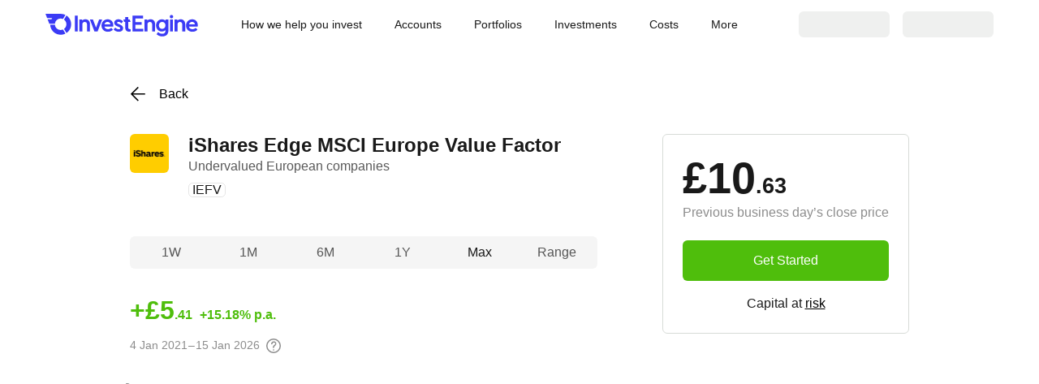

--- FILE ---
content_type: text/html
request_url: https://investengine.com/etfs/blackrock-ishares/iefv/?back=%2Fetfs%2Fblackrock-ishares%2F
body_size: 55896
content:
<!DOCTYPE html><html><head><meta charSet="utf-8" data-next-head=""/><meta name="viewport" content="width=device-width, height=device-height, initial-scale=1.0, maximum-scale=1.0, user-scalable=no" data-next-head=""/><title data-next-head="">iShares Edge MSCI Europe Value Factor (IEFV) | InvestEngine</title><meta name="description" content="### ETF description

This ETF is designed to invest in European companies that are considered undervalued compared to their peers. It focuses on firms that have strong fundamentals but may be trading at lower prices relative to their earnings or other financial metrics. By targeting these so-called “value” stocks, the ETF aims to provide exposure to businesses that have the potential for price appreciation as the market recognizes their true worth over time.

Investors who are interested in long-term growth and are willing to take on some risk might find this ETF appealing. It can attract those who believe that undervalued companies may offer attractive investment opportunities. The ETF covers a variety of sectors across the European market, allowing investors to benefit from a broad range of companies that meet the value criteria.

### Issuer details

iShares ETFs are issued and managed by BlackRock, the world&#x27;s largest asset management company. 

With 800+ products globally and over $2trn in assets (as at June 2024), iShares ETFs are a flexible, low-cost way for investors to gain exposure to various market segments, including fixed income, emerging markets and broad-based indexes.

### Index details

The Edge MSCI Europe Value Factor index provides targeted exposure to large and mid-cap European stocks identified as undervalued based on value factors such as price-to-earnings and price-to-book ratios. It is designed to capture potential long-term returns from undervalued companies in Europe, offering a value-oriented approach to investing within the region." data-next-head=""/><link rel="canonical" href="https://investengine.com/etfs/blackrock-ishares/iefv/" data-next-head=""/><link rel="prefetch" href="/etfs/" data-next-head=""/><link rel="prerender" href="/etfs/" data-next-head=""/><link rel="icon" href="/favicon.ico" sizes="32x32"/><link rel="icon" href="/favicons/icon-64.svg" type="image/svg+xml"/><link rel="icon" href="/favicons/icon-48.svg" type="image/svg+xml" sizes="48x48"/><link rel="icon" href="/favicons/icon-32.svg" type="image/svg+xml" sizes="32x32"/><link rel="icon" href="/favicons/icon-16.svg" type="image/svg+xml" sizes="16x16"/><link rel="apple-touch-icon" href="/favicons/apple-touch-icon.png"/><link rel="manifest" href="/manifest.webmanifest"/><link href="https://fonts.googleapis.com/css2?family=Poppins:wght@400;500;600;700;800&amp;display=swap" rel="stylesheet"/><meta name="theme-color" content="#fff"/><meta http-equiv="Content-Security-Policy" content="default-src *; style-src &#x27;self&#x27; * &#x27;unsafe-inline&#x27;; script-src &#x27;self&#x27; * &#x27;unsafe-inline&#x27; &#x27;unsafe-eval&#x27;; img-src &#x27;self&#x27; * data: blob: filesystem:; media-src &#x27;self&#x27; * mediastream:; font-src &#x27;self&#x27; data: fonts.gstatic.com;"/><meta property="og:locale" content="en_GB"/><meta property="og:type" content="website"/><meta property="og:site_name" content="InvestEngine"/><meta property="og:url" content="https://investengine.com"/><meta property="og:title" content="InvestEngine"/><meta property="og:description" content="More power to your Money"/><meta property="og:image" content="https://investengine.com/og/share-square.jpg"/><meta property="og:image:width" content="1080"/><meta property="og:image:height" content="1080"/><meta property="og:image" content="https://investengine.com/og/share-rectangle.jpg"/><meta property="og:image:width" content="1200"/><meta property="og:image:height" content="630"/><meta property="og:image:alt" content="InvestEngine"/><meta name="twitter:card" content="summary_large_image"/><meta name="twitter:creator" content="@InvestEngine"/><meta name="twitter:creator:id" content="1126815891956563968"/><meta name="twitter:domain" content="investengine.com"/><meta name="twitter:site" content="@InvestEngine"/><meta name="twitter:url" content="https://investengine.com"/><meta name="twitter:image" content="https://investengine.com/og/share-rectangle.jpg"/><link rel="preload" href="/_next/static/css/70e02ae7e3e85f50.css" as="style"/><link rel="stylesheet" href="/_next/static/css/70e02ae7e3e85f50.css" data-n-g=""/><link rel="preload" href="/_next/static/css/5ca938c92aef94d6.css" as="style"/><link rel="stylesheet" href="/_next/static/css/5ca938c92aef94d6.css" data-n-p=""/><link rel="preload" href="/_next/static/css/871cdf5f65215fea.css" as="style"/><link rel="stylesheet" href="/_next/static/css/871cdf5f65215fea.css" data-n-p=""/><link rel="preload" href="/_next/static/css/f6297e5f5fc418e0.css" as="style"/><link rel="stylesheet" href="/_next/static/css/f6297e5f5fc418e0.css" data-n-p=""/><link rel="preload" href="/_next/static/css/dba694f415e01e53.css" as="style"/><link rel="stylesheet" href="/_next/static/css/dba694f415e01e53.css" data-n-p=""/><noscript data-n-css=""></noscript><script defer="" nomodule="" src="/_next/static/chunks/polyfills-42372ed130431b0a.js"></script><script src="/_next/static/chunks/webpack-2985fef06ccf17ac.js" defer=""></script><script src="/_next/static/chunks/framework-fb67a0d042d18c28.js" defer=""></script><script src="/_next/static/chunks/main-84f0971e3dc2a690.js" defer=""></script><script src="/_next/static/chunks/pages/_app-6cb20dbd2fa41c8e.js" defer=""></script><script src="/_next/static/chunks/1795-cf6277e88afa7ca2.js" defer=""></script><script src="/_next/static/chunks/7986-513b7a8bb83f73fc.js" defer=""></script><script src="/_next/static/chunks/7790-6d0c278d32880b8c.js" defer=""></script><script src="/_next/static/chunks/1266-4da240c23bf68d94.js" defer=""></script><script src="/_next/static/chunks/1815-a5f80089745d62bc.js" defer=""></script><script src="/_next/static/chunks/5872-0e2c6d881bc69297.js" defer=""></script><script src="/_next/static/chunks/3890-d3af9adb825b36e9.js" defer=""></script><script src="/_next/static/chunks/180-e20d8b70e62bd1ee.js" defer=""></script><script src="/_next/static/chunks/2353-295a2b4fc30ff098.js" defer=""></script><script src="/_next/static/chunks/1034-bb9101aa5db9036e.js" defer=""></script><script src="/_next/static/chunks/6460-159c95a8ad8cba52.js" defer=""></script><script src="/_next/static/chunks/5547-1dcc7c9fdab7d60b.js" defer=""></script><script src="/_next/static/chunks/455-e92c29916eb7f8b1.js" defer=""></script><script src="/_next/static/chunks/8029-d87cdf2bb6332037.js" defer=""></script><script src="/_next/static/chunks/3404-db8d6e9951e42227.js" defer=""></script><script src="/_next/static/chunks/7904-07a8be6941c10594.js" defer=""></script><script src="/_next/static/chunks/8551-b3191333a53b9aca.js" defer=""></script><script src="/_next/static/chunks/1481-ba8a1f388b6c02a6.js" defer=""></script><script src="/_next/static/chunks/2102-72ac53b01b7e86f1.js" defer=""></script><script src="/_next/static/chunks/pages/etfs/%5BproviderSlug%5D/%5BtickerSlug%5D-5598c474700b70f3.js" defer=""></script><script src="/_next/static/qCJ9FMk8_V83RO8h0D4HU/_buildManifest.js" defer=""></script><script src="/_next/static/qCJ9FMk8_V83RO8h0D4HU/_ssgManifest.js" defer=""></script></head><body><div id="__next"><div class="StickyTop_StickyTop__amU45" style="--sticky-top-position:relative"><header class="Header_Header__zY7WD" data-test-id="header"><div class="Header_Header-Inner__G9gyq Inner_Inner__UPELF Inner_Inner_size_default__VAP8K"><div class="Grid_Grid__pwMZW Grid_Grid_fullHeight__JP_SB Grid_Grid_xSpace_16__HtBdi Grid_Grid_justify_center__KjAlx"><div class="Grid_Grid-Cell__Ow1kU Grid_Grid-Cell_size_4__wAhG5"><a href="/" class="Header_Header-LogoLink__2bbqW"><div class="Adaptive_Adaptive_visibleOn_desktop__zbgRk"><span class="Logo_Logo__oi7Ek Header_Header-Logo__kVlSd SvgImage_SvgImage__fz82x SvgImage_SvgImage_fill__yplBk" style="pointer-events:none"><svg xmlns="http://www.w3.org/2000/svg" fill="none" viewBox="0 0 1460 217" style="fill:rgb(59 59 245)"><path fill="currentColor" d="M63.33 41.41c-2.61 3.58-4.96 7.36-7.09 11.28H20.17l15.69 41.42h54.11c2.89-27.48 26.13-48.89 54.4-48.89 7.93 0 15.47 1.7 22.26 4.71l22.7-39.27C171.72 2.67 157.06.23 126.56 0H0l15.84 41.41h47.5zM144.36 154.55c-28.35 0-51.65-21.54-54.42-49.13H44.58c2.88 52.59 46.45 94.35 99.78 94.35 16.2 0 31.52-3.86 45.05-10.71l-22.68-39.27c-6.84 3.08-14.4 4.77-22.36 4.77h-.02zM199.1 16.31l-22.67 39.26c13.73 9.94 22.65 26.07 22.65 44.31s-8.88 34.29-22.57 44.24l22.7 39.28c27.17-17.85 45.12-48.58 45.12-83.52s-17.97-65.72-45.2-83.58h-.03zM279.2 18.4V169h28.24V18.4zM380.9 52.4c-12.73 0-23.38 3.94-31.73 11.74V54.9H322.6V169h27.81v-67.44c0-14.25 9.24-23.84 23-23.84 10.72 0 22.17 6.31 22.17 24.05V169h27.81V99.49c0-13.93-4.06-26.12-11.4-34.3-7.23-8.1-18.56-12.77-31.07-12.77l-.03-.02zM510.34 54.9l-29.18 77.01-29.17-77.01H423L466.23 169h29.88l43.23-114.1zM591.66 52.5c-32.82 0-58.51 26.24-58.51 59.77 0 16.65 6.22 31.81 17.46 42.71 11.06 10.72 26.24 16.62 42.69 16.62 19.52 0 34.21-5.7 47.64-18.53l1.05-.99-.93-1.1-13.31-15.59-.96-1.11-1.17.92c-9.42 7.45-20.75 11.73-31.07 11.73-17.43 0-30.09-9.54-33.48-25.01h82.94l.27-1.18c1.04-4.37 1.08-11.28 1.08-12.62 0-33.25-21.58-55.59-53.71-55.59h.03v-.02h-.02zm-30.55 48.87c3.38-14.66 15.28-24.39 30.15-24.39 7.67 0 14.64 2.82 19.62 7.94 4.31 4.41 6.74 10.22 6.93 16.45h-56.699999999999996M727.86 162.23c7.2-6.03 10.99-14.68 10.99-25.01 0-15.05-11.49-28.06-31.56-35.73l-12.88-4.98c-4.99-2-12.54-5.02-12.54-10.84 0-5.21 5.18-8.87 12.6-8.87 9.52 0 18.23 4.24 25.9 12.6l1.08 1.2 17.07-17.31-.89-1.08c-10.35-12.51-25.87-19.69-42.56-19.69-12.11 0-22.33 3.23-29.56 9.32-7.11 6-10.87 14.3-10.87 24.03 0 19.06 15.18 27.77 28.39 33.22l13.51 5.61c11.27 4.68 15.27 8.13 15.27 13.14 0 6.16-5.02 9.27-14.88 9.27-12.35 0-22.09-4.58-29.78-14l-1.06-1.3-17.36 17.11.87 1.08c11.02 13.71 28.2 21.56 47.15 21.56 13 0 23.74-3.24 31.07-9.39l.03.03.02.03zM787.07 53.47V30.25h-27.81v23.22h-18.38l9.4 24.84h8.98v54.2c0 13.02 3.73 22.91 11.12 29.42 7.33 6.47 13 8.2 25.94 8.2 3.04 0 10.45-.64 14.41-1.94v-21.78c-2.33.1-4.22.13-5.45.13l.02.02c-12.43 0-18.23-5.39-18.23-16.96V78.32h23.58l-9.41-24.86h-14.17zM856.49 143.37v-38.72h58.85V79.76h-58.85V43.92h73.01V18.4H828.28V169h102.88v-25.62h-74.65v-.02h-.01zM1001.25 52.4c-12.74 0-23.39 3.94-31.73 11.74V54.9h-26.57V169h27.81v-67.44c0-14.25 9.24-23.84 23-23.84 10.72 0 22.17 6.31 22.17 24.05v67.25h27.81V99.49c0-13.93-4.06-26.11-11.42-34.3-7.23-8.1-18.56-12.77-31.07-12.77zM1143.89 55v12.14c-8.93-9.58-21.15-14.42-36.31-14.42s-29.5 6.26-39.7 17.65c-9.72 10.86-15.06 25.23-15.06 40.461 0 33.67 23.04 58.09 54.76 58.09 13.74 0 25.23-4.41 35.06-13.48v3.01c0 21.77-10.32 32.37-31.54 32.37-12.5 0-26.82-5.7-38.32-15.24l-1.29-1.07-.94 1.37-12.48 17.89-.8 1.13 1.05.92c8.81 7.58 27.46 20.33 53.4 20.33 16.47 0 30.49-4.53 40.58-13.07 12.04-10.22 18.14-25.63 18.14-45.86V54.9h-26.57zm-33.07 88.791c-18.44 0-31.32-13.56-31.32-32.98s12.97-33.2 31.54-33.2 31.11 13.34 31.11 33.2-12.59 32.98-31.33 32.98M1185.68 54.9V169h27.82V54.9zM1199.58 10.98c-9.12 0-16.55 7.35-16.55 16.36s7.42 16.17 16.55 16.17 16.54-7.24 16.54-16.17-7.41-16.36-16.54-16.36M1287.51 52.41c-12.72 0-23.38 3.94-31.73 11.74V54.9h-26.57V169h27.81v-67.44c0-14.25 9.24-23.84 23-23.84 10.73 0 22.18 6.31 22.18 24.05V169h27.81V99.49c0-13.93-4.06-26.11-11.42-34.3-7.23-8.1-18.56-12.77-31.07-12.77l-.02-.02h.01zM1396.26 52.5c-32.8 0-58.51 26.24-58.51 59.77 0 16.65 6.22 31.81 17.46 42.71 11.06 10.72 26.24 16.62 42.69 16.62 19.52 0 34.21-5.7 47.64-18.53l1.06-.99-.93-1.1-13.31-15.59-.96-1.11-1.16.92c-9.43 7.45-20.76 11.73-31.07 11.73-17.43 0-30.1-9.54-33.49-25.01h82.95l.27-1.18c1.03-4.41 1.1-11.28 1.1-12.62 0-33.25-21.58-55.59-53.71-55.59l-.03-.02zm-30.57 48.87c3.38-14.66 15.27-24.39 30.15-24.39 7.67 0 14.64 2.82 19.62 7.94 4.31 4.41 6.74 10.22 6.9 16.45h-56.69z"></path></svg></span></div><div class="Adaptive_Adaptive_visibleOn_mobile__n43gE"><span class="Logo_Logo__oi7Ek Header_Header-Logo__kVlSd SvgImage_SvgImage__fz82x SvgImage_SvgImage_fill__yplBk" style="pointer-events:none"><svg xmlns="http://www.w3.org/2000/svg" fill="none" viewBox="0 0 32 27" style="fill:rgb(59 59 245)"><path fill="#3B3BF5" fill-rule="evenodd" d="M.121 1.107c.064.168.527 1.362 1.028 2.653l.911 2.347 3.103.013c1.707.008 3.104.021 3.104.029s-.179.286-.398.617c-.219.332-.413.649-.43.705-.032.099-.113.102-2.409.102-2.287 0-2.375.004-2.35.099.014.055.477 1.267 1.027 2.694l1.002 2.594h7.065l.093-.52a6.87 6.87 0 0 1 1.944-3.695 7.1 7.1 0 0 1 2.794-1.732c.79-.265 1.371-.354 2.302-.354.933 0 1.511.089 2.311.357.303.101.569.184.592.184.041 0 2.927-4.887 2.945-4.987.026-.144-1.804-.769-2.888-.987C19.89.831 18.977.801 8.628.801L.004.8zm25.837 2.025c-.263.423-2.753 4.685-2.784 4.766-.023.06.055.152.26.311.404.311 1.031.978 1.364 1.45 1.937 2.744 1.637 6.49-.71 8.868-.268.272-.593.577-.72.678l-.233.183 1.453 2.479c.8 1.364 1.469 2.497 1.488 2.519.04.046.487-.261 1.151-.791.585-.467 1.646-1.549 2.086-2.128 1.068-1.404 1.847-2.985 2.258-4.579.641-2.484.54-4.988-.299-7.414-.229-.662-.809-1.878-1.185-2.483a13.2 13.2 0 0 0-3.278-3.56c-.737-.551-.702-.539-.851-.299M5.867 14.627c.001.465.222 1.723.435 2.466a12.66 12.66 0 0 0 3.138 5.433c3.176 3.281 7.716 4.658 12.24 3.712.941-.196 2.119-.588 2.781-.925l.328-.166-1.457-2.479c-.802-1.363-1.479-2.486-1.506-2.495s-.298.068-.604.17c-.795.266-1.434.367-2.315.367-.878 0-1.521-.101-2.302-.363a7.15 7.15 0 0 1-4.149-3.592c-.265-.531-.541-1.382-.622-1.915l-.066-.44H5.867z"></path></svg></span></div><div class="VisuallyHidden_VisuallyHidden__sm9TE">Investengine - Home</div></a></div><div class="HideOnMobile Grid_Grid-Cell__Ow1kU Grid_Grid-Cell_size_20__RMOrR"><div class="Grid_Grid__pwMZW Grid_Grid_fullHeight__JP_SB Grid_Grid_xSpace_16__HtBdi"><div class="Grid_Grid-Cell__Ow1kU Grid_Grid-Cell_size_20__RMOrR"><nav class="Tabs_Tabs__aJryz Tabs_Tabs_header__ixe7_"><div class="Tabs_Tab-Paper__TpYiS Paper_Paper_topDesktop_12__kyevR Paper_Paper_rightDesktop_20__2Pd_C Paper_Paper_bottomDesktop_12__lGfDZ Paper_Paper_leftDesktop_20__sHpUH Paper_Paper_topMobile_12__KyHRC Paper_Paper_rightMobile_20__oDzZC Paper_Paper_bottomMobile_12__LRMUs Paper_Paper_leftMobile_20__H9CUo"><button class="Tabs_Tab-Button__XCwRj Button_Button__3zunD" type="button" aria-expanded="true"><span class="Paper_Paper_block__uH1O_"><span class="Text_Text_lineHeightDesktop_22__eBIRn Text_Text_lineHeightMobile_22__LgFBi Text_Text_sizeDesktop_14__zpXfn Text_Text_sizeMobile_14__a1NQW Text_Text_weightDesktop_500__yaMxm Text_Text_weightMobile_500__ukrjh"><span class="Nobr_Nobr__s2KkO">How we help you invest</span></span></span></button></div><div class="Tabs_Tab-Paper__TpYiS Paper_Paper_topDesktop_12__kyevR Paper_Paper_rightDesktop_20__2Pd_C Paper_Paper_bottomDesktop_12__lGfDZ Paper_Paper_leftDesktop_20__sHpUH Paper_Paper_topMobile_12__KyHRC Paper_Paper_rightMobile_20__oDzZC Paper_Paper_bottomMobile_12__LRMUs Paper_Paper_leftMobile_20__H9CUo"><button class="Tabs_Tab-Button__XCwRj Button_Button__3zunD" type="button" aria-expanded="true"><span class="Paper_Paper_block__uH1O_"><span class="Text_Text_lineHeightDesktop_22__eBIRn Text_Text_lineHeightMobile_22__LgFBi Text_Text_sizeDesktop_14__zpXfn Text_Text_sizeMobile_14__a1NQW Text_Text_weightDesktop_500__yaMxm Text_Text_weightMobile_500__ukrjh"><span class="Nobr_Nobr__s2KkO">Accounts</span></span></span></button></div><div class="Tabs_Tab-Paper__TpYiS Paper_Paper_topDesktop_12__kyevR Paper_Paper_rightDesktop_20__2Pd_C Paper_Paper_bottomDesktop_12__lGfDZ Paper_Paper_leftDesktop_20__sHpUH Paper_Paper_topMobile_12__KyHRC Paper_Paper_rightMobile_20__oDzZC Paper_Paper_bottomMobile_12__LRMUs Paper_Paper_leftMobile_20__H9CUo"><button class="Tabs_Tab-Button__XCwRj Button_Button__3zunD" type="button" aria-expanded="true"><span class="Paper_Paper_block__uH1O_"><span class="Text_Text_lineHeightDesktop_22__eBIRn Text_Text_lineHeightMobile_22__LgFBi Text_Text_sizeDesktop_14__zpXfn Text_Text_sizeMobile_14__a1NQW Text_Text_weightDesktop_500__yaMxm Text_Text_weightMobile_500__ukrjh"><span class="Nobr_Nobr__s2KkO">Portfolios</span></span></span></button></div><div class="Tabs_Tab-Paper__TpYiS Paper_Paper_topDesktop_12__kyevR Paper_Paper_rightDesktop_20__2Pd_C Paper_Paper_bottomDesktop_12__lGfDZ Paper_Paper_leftDesktop_20__sHpUH Paper_Paper_topMobile_12__KyHRC Paper_Paper_rightMobile_20__oDzZC Paper_Paper_bottomMobile_12__LRMUs Paper_Paper_leftMobile_20__H9CUo"><a href="/etfs/" class="Tabs_Tab-Link__j_gyc"><span class="Text_Text_lineHeightDesktop_22__eBIRn Text_Text_lineHeightMobile_22__LgFBi Text_Text_sizeDesktop_14__zpXfn Text_Text_sizeMobile_14__a1NQW Text_Text_weightDesktop_500__yaMxm Text_Text_weightMobile_500__ukrjh"><span class="Nobr_Nobr__s2KkO">Investments</span></span></a></div><div class="Tabs_Tab-Paper__TpYiS Paper_Paper_topDesktop_12__kyevR Paper_Paper_rightDesktop_20__2Pd_C Paper_Paper_bottomDesktop_12__lGfDZ Paper_Paper_leftDesktop_20__sHpUH Paper_Paper_topMobile_12__KyHRC Paper_Paper_rightMobile_20__oDzZC Paper_Paper_bottomMobile_12__LRMUs Paper_Paper_leftMobile_20__H9CUo"><a href="/costs/" class="Tabs_Tab-Link__j_gyc"><span class="Text_Text_lineHeightDesktop_22__eBIRn Text_Text_lineHeightMobile_22__LgFBi Text_Text_sizeDesktop_14__zpXfn Text_Text_sizeMobile_14__a1NQW Text_Text_weightDesktop_500__yaMxm Text_Text_weightMobile_500__ukrjh"><span class="Nobr_Nobr__s2KkO">Costs</span></span></a></div><div class="Tabs_Tab-Paper__TpYiS Paper_Paper_topDesktop_12__kyevR Paper_Paper_rightDesktop_20__2Pd_C Paper_Paper_bottomDesktop_12__lGfDZ Paper_Paper_leftDesktop_20__sHpUH Paper_Paper_topMobile_12__KyHRC Paper_Paper_rightMobile_20__oDzZC Paper_Paper_bottomMobile_12__LRMUs Paper_Paper_leftMobile_20__H9CUo"><button class="Tabs_Tab-Button__XCwRj Button_Button__3zunD" type="button" aria-expanded="true"><span class="Paper_Paper_block__uH1O_"><span class="Text_Text_lineHeightDesktop_22__eBIRn Text_Text_lineHeightMobile_22__LgFBi Text_Text_sizeDesktop_14__zpXfn Text_Text_sizeMobile_14__a1NQW Text_Text_weightDesktop_500__yaMxm Text_Text_weightMobile_500__ukrjh"><span class="Nobr_Nobr__s2KkO">More</span></span></span></button></div></nav></div><div class="Header_Header-AuthenticationButtons__77Hxd Grid_Grid-Cell__Ow1kU Grid_Grid-Cell_size_4__wAhG5" data-authcontrols-visible="unknown"><div class="Grid_Grid__pwMZW Grid_Grid_fullHeight__JP_SB Grid_Grid_xSpace_8__2ZRGn Grid_Grid_justify_center__KjAlx"><div class="Grid_Grid-Cell__Ow1kU Grid_Grid-Cell_size_1__7YxS7"><div class="MaxWidth_MaxWidth__qMP5q" style="--max-width-size:112px;--max-width-size-mobile:112px"><button class="Button_Button__3zunD Button_Button_textSize_14__64rac Button_Button_fullWidth__zuZ7s Button_Button_skeleton__e4neg" type="button"><span class="Paper_Paper_topDesktop_8__zGCEJ Paper_Paper_rightDesktop_8__ZWfKY Paper_Paper_bottomDesktop_8__bujSH Paper_Paper_leftDesktop_8__g5G5Z Paper_Paper_topMobile_8__FF1Tz Paper_Paper_rightMobile_8__WMdol Paper_Paper_bottomMobile_8__NTayY Paper_Paper_leftMobile_8___twVZ Paper_Paper_block__uH1O_"> </span></button></div></div><div class="Grid_Grid-Cell__Ow1kU Grid_Grid-Cell_size_1__7YxS7"><div class="MaxWidth_MaxWidth__qMP5q" style="--max-width-size:112px;--max-width-size-mobile:112px"><button class="Button_Button__3zunD Button_Button_textSize_14__64rac Button_Button_fullWidth__zuZ7s Button_Button_skeleton__e4neg" type="button"><span class="Paper_Paper_topDesktop_8__zGCEJ Paper_Paper_rightDesktop_8__ZWfKY Paper_Paper_bottomDesktop_8__bujSH Paper_Paper_leftDesktop_8__g5G5Z Paper_Paper_topMobile_8__FF1Tz Paper_Paper_rightMobile_8__WMdol Paper_Paper_bottomMobile_8__NTayY Paper_Paper_leftMobile_8___twVZ Paper_Paper_block__uH1O_"> </span></button></div></div></div></div><div class="Auth-Disabled Auth-Hide Grid_Grid-Cell__Ow1kU Grid_Grid-Cell_size_4__wAhG5" data-authcontrols-visible="authenticated"><div class="Grid_Grid__pwMZW Grid_Grid_fullHeight__JP_SB Grid_Grid_xSpace_8__2ZRGn Grid_Grid_justify_center__KjAlx"><div class="Grid_Grid-Cell__Ow1kU Grid_Grid-Cell_size_1__7YxS7"><div class="MaxWidth_MaxWidth__qMP5q" style="--max-width-size:112px;--max-width-size-mobile:112px"><a href="/dashboard/" class="Button_Button__3zunD Button_Button_color_blue__mwYOj Button_Button_textSize_14__64rac Button_Button_fullWidth__zuZ7s" data-test-id="staticSiteDashboardButton"><span class="Paper_Paper_topDesktop_8__zGCEJ Paper_Paper_rightDesktop_8__ZWfKY Paper_Paper_bottomDesktop_8__bujSH Paper_Paper_leftDesktop_8__g5G5Z Paper_Paper_topMobile_8__FF1Tz Paper_Paper_rightMobile_8__WMdol Paper_Paper_bottomMobile_8__NTayY Paper_Paper_leftMobile_8___twVZ Paper_Paper_block__uH1O_"><span class="Nobr_Nobr__s2KkO">My Dashboard</span></span></a></div></div><div class="Grid_Grid-Cell__Ow1kU Grid_Grid-Cell_size_1__7YxS7"><div class="MaxWidth_MaxWidth__qMP5q" style="--max-width-size:64px;--max-width-size-mobile:64px"><a href="/logout/" class="" data-test-id="staticSiteLogoutButton"><span class="Text_Text_alignDesktop_center__hUVgg Text_Text_alignMobile_center__2H8qW Text_Text_displayDesktop_block__4a3jc Text_Text_displayMobile_block__dAXff Text_Text_sizeDesktop_14__zpXfn Text_Text_sizeMobile_14__a1NQW">Logout</span></a></div></div></div></div><div class="Header_Header-AuthenticationButtons__77Hxd Auth-Disabled Auth-Hide Grid_Grid-Cell__Ow1kU Grid_Grid-Cell_size_4__wAhG5" data-authcontrols-visible="not-authenticated"><div class="Grid_Grid__pwMZW Grid_Grid_fullHeight__JP_SB Grid_Grid_xSpace_8__2ZRGn Grid_Grid_justify_center__KjAlx" data-test-id="LoginsButtonsBlock"><div class="Grid_Grid-Cell__Ow1kU Grid_Grid-Cell_size_1__7YxS7"><div class="MaxWidth_MaxWidth__qMP5q" style="--max-width-size:112px;--max-width-size-mobile:112px"><a href="/login/" class="Button_Button__3zunD Button_Button_color_blue__mwYOj Button_Button_textSize_14__64rac Button_Button_fullWidth__zuZ7s Link_Link___3Slq Link_Link_color_blue__107jg" data-test-id="staticSiteLoginButton"><span class="Paper_Paper_topDesktop_8__zGCEJ Paper_Paper_rightDesktop_8__ZWfKY Paper_Paper_bottomDesktop_8__bujSH Paper_Paper_leftDesktop_8__g5G5Z Paper_Paper_topMobile_8__FF1Tz Paper_Paper_rightMobile_8__WMdol Paper_Paper_bottomMobile_8__NTayY Paper_Paper_leftMobile_8___twVZ Paper_Paper_block__uH1O_"><span class="Nobr_Nobr__s2KkO">Log in</span></span></a></div></div><div class="Grid_Grid-Cell__Ow1kU Grid_Grid-Cell_size_1__7YxS7"><div class="MaxWidth_MaxWidth__qMP5q" style="--max-width-size:112px;--max-width-size-mobile:112px"><a href="/pre-flight/" class="Button_Button__3zunD Button_Button_color_green__Dd3qb Button_Button_textSize_14__64rac Button_Button_fullWidth__zuZ7s" data-test-id="staticSiteGetStartedButton"><span class="Paper_Paper_topDesktop_8__zGCEJ Paper_Paper_rightDesktop_8__ZWfKY Paper_Paper_bottomDesktop_8__bujSH Paper_Paper_leftDesktop_8__g5G5Z Paper_Paper_topMobile_8__FF1Tz Paper_Paper_rightMobile_8__WMdol Paper_Paper_bottomMobile_8__NTayY Paper_Paper_leftMobile_8___twVZ Paper_Paper_block__uH1O_"><span class="Nobr_Nobr__s2KkO">Get started</span></span></a></div></div></div></div></div></div></div><div class="Adaptive_Adaptive_visibleOn_mobile__n43gE"><div class="Header_Header-AuthenticationButtons__77Hxd MaxWidth_MaxWidth__qMP5q" style="--max-width-size:138px;--max-width-size-mobile:138px"><div class="Header_Header-SkeletonButton__DpGXs MaxWidth_MaxWidth__qMP5q MaxWidth_MaxWidth_display_inlineBlock__ql9Uy" style="--max-width-size:70px;--max-width-size-mobile:70px" data-authcontrols-visible="unknown"><button class="Button_Button__3zunD Button_Button_textSize_14__64rac Button_Button_fullWidth__zuZ7s Button_Button_skeleton__e4neg" type="button"><span class="Paper_Paper_topDesktop_8__zGCEJ Paper_Paper_rightDesktop_12__6Rl_a Paper_Paper_bottomDesktop_8__bujSH Paper_Paper_leftDesktop_12___ldxv Paper_Paper_topMobile_8__FF1Tz Paper_Paper_rightMobile_12__acQVb Paper_Paper_bottomMobile_8__NTayY Paper_Paper_leftMobile_12__DyAM7 Paper_Paper_block__uH1O_"> </span></button></div><div class="Header_Header-SkeletonButton__DpGXs MaxWidth_MaxWidth__qMP5q MaxWidth_MaxWidth_display_inlineBlock__ql9Uy" style="--max-width-size:60px;--max-width-size-mobile:60px" data-authcontrols-visible="unknown"><button class="Button_Button__3zunD Button_Button_textSize_14__64rac Button_Button_fullWidth__zuZ7s Button_Button_skeleton__e4neg" type="button"><span class="Paper_Paper_topDesktop_8__zGCEJ Paper_Paper_rightDesktop_12__6Rl_a Paper_Paper_bottomDesktop_8__bujSH Paper_Paper_leftDesktop_12___ldxv Paper_Paper_topMobile_8__FF1Tz Paper_Paper_rightMobile_12__acQVb Paper_Paper_bottomMobile_8__NTayY Paper_Paper_leftMobile_12__DyAM7 Paper_Paper_block__uH1O_"> </span></button></div></div><div class="Header_Header-AuthenticationButtons__77Hxd"><a href="/login/" class="Auth-Disabled Auth-Hide Button_Button__3zunD Button_Button_color_blue__mwYOj Button_Button_textSize_14__64rac" data-test-id="mobileLoginButton" data-authcontrols-visible="not-authenticated"><span class="Paper_Paper_topDesktop_8__zGCEJ Paper_Paper_rightDesktop_16__GCdir Paper_Paper_bottomDesktop_8__bujSH Paper_Paper_leftDesktop_16__W5bMg Paper_Paper_topMobile_8__FF1Tz Paper_Paper_rightMobile_16__pZwe0 Paper_Paper_bottomMobile_8__NTayY Paper_Paper_leftMobile_16__R_TnQ Paper_Paper_block__uH1O_">Log in</span></a><a href="/pre-flight/" class="Header_Header-StartButton__3C1LI Auth-Disabled Auth-Hide Button_Button__3zunD Button_Button_color_green__Dd3qb Button_Button_textSize_14__64rac" data-test-id="mobileStartButton" data-authcontrols-visible="not-authenticated"><span class="Paper_Paper_topDesktop_8__zGCEJ Paper_Paper_rightDesktop_16__GCdir Paper_Paper_bottomDesktop_8__bujSH Paper_Paper_leftDesktop_16__W5bMg Paper_Paper_topMobile_8__FF1Tz Paper_Paper_rightMobile_16__pZwe0 Paper_Paper_bottomMobile_8__NTayY Paper_Paper_leftMobile_16__R_TnQ Paper_Paper_block__uH1O_">Start</span></a></div><div class="Header_Header-AuthenticationButtons__77Hxd Header_Header-LoggedInButtons__eMbHN Auth-Disabled Auth-Hide" data-authcontrols-visible="authenticated"><div class="MaxWidth_MaxWidth__qMP5q" style="--max-width-size:112px;--max-width-size-mobile:112px"><a href="/dashboard/" class="Button_Button__3zunD Button_Button_color_blue__mwYOj Button_Button_textSize_14__64rac Button_Button_fullWidth__zuZ7s" data-test-id="staticSiteDashboardButton"><span class="Paper_Paper_topDesktop_8__zGCEJ Paper_Paper_rightDesktop_8__ZWfKY Paper_Paper_bottomDesktop_8__bujSH Paper_Paper_leftDesktop_8__g5G5Z Paper_Paper_topMobile_8__FF1Tz Paper_Paper_rightMobile_8__WMdol Paper_Paper_bottomMobile_8__NTayY Paper_Paper_leftMobile_8___twVZ Paper_Paper_block__uH1O_"><span class="Nobr_Nobr__s2KkO">My Dashboard</span></span></a></div><div class="MaxWidth_MaxWidth__qMP5q" style="--max-width-size:64px;--max-width-size-mobile:64px"><a href="/logout/" class="" data-test-id="staticSiteLogoutButton"><span class="Text_Text_alignDesktop_center__hUVgg Text_Text_alignMobile_center__2H8qW Text_Text_displayDesktop_block__4a3jc Text_Text_displayMobile_block__dAXff Text_Text_sizeDesktop_14__zpXfn Text_Text_sizeMobile_14__a1NQW">Logout</span></a></div></div><button class="Header_Header-Menu__dwVVI Button_Button__3zunD" type="button"><span class="Paper_Paper_block__uH1O_"><div class="Paper_Paper_topMobile_8__FF1Tz Paper_Paper_rightMobile_8__WMdol Paper_Paper_bottomMobile_8__NTayY Paper_Paper_leftMobile_8___twVZ"><span class="SvgImage_SvgImage__fz82x SvgImage_SvgImage_fill__yplBk" style="pointer-events:none;--svg-image-width-desktop:24px;--svg-image-height-desktop:24px"><svg xmlns="http://www.w3.org/2000/svg" width="24" height="24" fill="none" style="fill:rgb(0 0 0 / 90%)"><path d="M1.815 4.278c-.474.114-.712.711-.444 1.115.057.086.172.2.256.252l.153.095h20.446l.162-.107A.7.7 0 0 0 22.733 5a.7.7 0 0 0-.345-.633l-.162-.107-10.143-.006c-5.579-.003-10.199.007-10.268.024m0 7c-.474.114-.712.711-.444 1.115.057.086.172.2.256.252l.153.095h20.446l.162-.107a.7.7 0 0 0 .345-.633.7.7 0 0 0-.345-.633l-.162-.107-10.143-.006c-5.579-.003-10.199.007-10.268.024m0 7c-.474.114-.712.711-.444 1.115.057.086.172.2.256.252l.153.095h20.446l.162-.107a.7.7 0 0 0 .345-.633.7.7 0 0 0-.345-.633l-.162-.107-10.143-.006c-5.579-.003-10.199.007-10.268.024"></path></svg></span><div class="VisuallyHidden_VisuallyHidden__sm9TE">Menu</div></div></span></button></div></div></header></div><main class="Layout_Layout-Main__MOor4"><div class="Paper_Paper_topDesktop_24__eYn4y Paper_Paper_topMobile_48__LimFh"><div class="Inner_Inner__UPELF Inner_Inner_size_small__IPym9"><div class="Paper_Paper_topDesktop_20__bGvNG Paper_Paper_topMobile_20__phTVn"><a href="/etfs/#restoreScroll" class="Link_Link___3Slq Link_Link_color_black__lLloA Link_Link_color_mobile_blue__ecaW2"><div class="HideOnDesktop ItemWithIcon_ItemWithIcon__pybrO ItemWithIcon_ItemWithIcon_inline__5HnRc ItemWithIcon_ItemWithIcon_iconPosition_left___U4Sf ItemWithIcon_ItemWithIcon_iconPosition_mobile_left__iKLSq ItemWithIcon_ItemWithIcon_iconAlign_center__VOyfu ItemWithIcon_ItemWithIcon_contentAlign_center__1ErVt"><div class="ItemWithIcon_ItemWithIcon-Content__p2CoO"><span class="Text_Text_lineHeightDesktop_24__ZAimJ Text_Text_lineHeightMobile_24__F5MCz Text_Text_sizeDesktop_16__LzsKs Text_Text_sizeMobile_16__YIVa1">Back</span></div></div><div class="HideOnMobile ItemWithIcon_ItemWithIcon__pybrO ItemWithIcon_ItemWithIcon_inline__5HnRc ItemWithIcon_ItemWithIcon_iconPosition_left___U4Sf ItemWithIcon_ItemWithIcon_iconPosition_mobile_left__iKLSq ItemWithIcon_ItemWithIcon_iconAlign_center__VOyfu ItemWithIcon_ItemWithIcon_contentAlign_center__1ErVt"><div class="ItemWithIcon_ItemWithIcon-Icon__8tZj_"><span class="SvgImage_SvgImage__fz82x SvgImage_SvgImage_fill__yplBk" style="pointer-events:none;--svg-image-width-desktop:20px;--svg-image-height-desktop:20px"><svg xmlns="http://www.w3.org/2000/svg" fill="none" viewBox="0 0 24 24" style="fill:inherit"><path fill="currentColor" d="M13.121 2.414 11.707 1 1 11.707l10.707 10.707L13.121 21l-8.293-8.293h17.586v-2H4.83z"></path></svg></span></div><div class="Paper_Paper_leftDesktop_16__W5bMg Paper_Paper_leftMobile_16__R_TnQ"></div><div class="ItemWithIcon_ItemWithIcon-Content__p2CoO"><span class="Text_Text_lineHeightDesktop_24__ZAimJ Text_Text_lineHeightMobile_24__F5MCz Text_Text_sizeDesktop_16__LzsKs Text_Text_sizeMobile_16__YIVa1">Back</span></div></div></a></div><div class="TwoColumns_TwoColumns-Wrapper__dWbGL Grid_Grid__pwMZW" style="--two-columns-content-desktop-max-width:100%;--two-columns-content-sidebar-width:384px"><div class="TwoColumns_TwoColumns-Content__6MpzR Grid_Grid-Cell__Ow1kU Grid_Grid-Cell_size_1__7YxS7"><div class="Paper_Paper_topDesktop_32__mjJoz Paper_Paper_topMobile_20__phTVn"><div class="ItemWithIcon_ItemWithIcon__pybrO ItemWithIcon_ItemWithIcon_iconPosition_left___U4Sf ItemWithIcon_ItemWithIcon_iconPosition_mobile_right__5klrH ItemWithIcon_ItemWithIcon_iconAlign_top__n2t52 ItemWithIcon_ItemWithIcon_contentAlign_top__dcNhF"><div class="ItemWithIcon_ItemWithIcon-Icon__8tZj_"><div class="SecurityLogo_SecurityLogo__co6qr SecurityLogo_SecurityLogo_size_48__uHNG2 SecurityLogo_SecurityLogo_size_mobile_36__LI2NJ SecurityLogo_SecurityLogo_showStub__qjxjR"><img class="SecurityLogo_SecurityLogo-Image__llEXp" src="https://go.investengine.com/securities/1159/92d427054b5cb5c053c90278ddbb06b933bf09a5.jpg" width="48" height="48" loading="lazy" alt="" role="presentation"/></div></div><div class="Paper_Paper_leftDesktop_24__b9ST_ Paper_Paper_leftMobile_24__0ea5z"></div><div class="ItemWithIcon_ItemWithIcon-Content__p2CoO"><h1 class="Text_Text_lineHeightDesktop_28__gTxFP Text_Text_lineHeightMobile_28__I1Hw4 Text_Text_sizeDesktop_24__mFVnM Text_Text_sizeMobile_24__QneKN Text_Text_weightDesktop_600__fB3k7 Text_Text_weightMobile_600__Ud_hT">iShares Edge MSCI Europe Value Factor</h1><p class="Text_Text_colorDesktop_content-on-background-additional__vazJs Text_Text_colorMobile_content-on-background-additional__uExB7 Text_Text_lineHeightDesktop_24__ZAimJ Text_Text_lineHeightMobile_24__F5MCz Text_Text_sizeDesktop_16__LzsKs Text_Text_sizeMobile_16__YIVa1">Undervalued European companies</p><div class="Paper_Paper_topDesktop_8__zGCEJ Paper_Paper_topMobile_4__46IFt"><div class="Grid_Grid__pwMZW Grid_Grid_xSpace_8__2ZRGn Grid_Grid_justify_center__KjAlx"><div class="Grid_Grid-Cell__Ow1kU Grid_Grid-Cell_size_0__CpAC0"><div class="Text_Text_lineHeightDesktop_16__8LHtw Text_Text_lineHeightMobile_14__dVT1O Text_Text_sizeDesktop_16__LzsKs Text_Text_sizeMobile_14__a1NQW Text_Text_weightDesktop_400__UNpYy Text_Text_weightMobile_400__xyD0G"><span class="VisuallyHidden_VisuallyHidden__sm9TE"> (</span><span class="Badge_Badge__LWYdN">IEFV</span><span class="VisuallyHidden_VisuallyHidden__sm9TE">)</span></div></div></div></div></div></div></div><div class="Paper_Paper_topDesktop_48__L__0C Paper_Paper_topMobile_40__Vq_xp"><div class="HideOnDesktop"><div class="Text_Text_lineHeightDesktop_58__f4mjX Text_Text_lineHeightMobile_38__uJkbT Text_Text_sizeDesktop_54__Y2bfG Text_Text_sizeMobile_32__ejzKx Text_Text_weightDesktop_600__fB3k7 Text_Text_weightMobile_600__Ud_hT"><span class="PoundsWithPence_PoundsWithPence__mMh_H"><span class="">£10</span><span class="PoundsWithPence_PoundsWithPence-Pence__fYIAw">.63</span></span></div><div class="Paper_Paper_topDesktop_4__iLqOQ Paper_Paper_topMobile_4__46IFt"><div class="Text_Text_alignDesktop_center__hUVgg Text_Text_colorDesktop_content-on-background-minor__L76Un Text_Text_colorMobile_content-on-background-minor__Q4iEL Text_Text_lineHeightDesktop_20__sH4_N Text_Text_lineHeightMobile_16__RCsL1 Text_Text_sizeDesktop_16__LzsKs Text_Text_sizeMobile_14__a1NQW">Previous business day’s close price</div></div></div><div class="Paper_Paper_topMobile_24__34PDR"><div class="GreyTabs_GreyTabs__vz4vm" role="tablist" style="--grey-tabs-width:100%;--grey-tabs-tab-flex:1;--grey-tabs-padding:2px"><button class="GreyTabs_GreyTabs-Tab__QsK_f Paper_Paper_topDesktop_8__zGCEJ Paper_Paper_rightDesktop_24__OFFWb Paper_Paper_bottomDesktop_8__bujSH Paper_Paper_leftDesktop_24__b9ST_ Paper_Paper_topMobile_8__FF1Tz Paper_Paper_rightMobile_24__F7HI4 Paper_Paper_bottomMobile_8__NTayY Paper_Paper_leftMobile_24__0ea5z" aria-selected="false" type="button"><span class="GreyTabs_GreyTabs-TabText__T4RKG Text_Text_colorDesktop_content-on-background-additional__vazJs Text_Text_colorMobile_content-on-background-additional__uExB7 Text_Text_lineHeightDesktop_20__sH4_N Text_Text_lineHeightMobile_16__RCsL1 Text_Text_sizeDesktop_16__LzsKs Text_Text_sizeMobile_14__a1NQW">1W</span></button><button class="GreyTabs_GreyTabs-Tab__QsK_f Paper_Paper_topDesktop_8__zGCEJ Paper_Paper_rightDesktop_24__OFFWb Paper_Paper_bottomDesktop_8__bujSH Paper_Paper_leftDesktop_24__b9ST_ Paper_Paper_topMobile_8__FF1Tz Paper_Paper_rightMobile_24__F7HI4 Paper_Paper_bottomMobile_8__NTayY Paper_Paper_leftMobile_24__0ea5z" aria-selected="false" type="button"><span class="GreyTabs_GreyTabs-TabText__T4RKG Text_Text_colorDesktop_content-on-background-additional__vazJs Text_Text_colorMobile_content-on-background-additional__uExB7 Text_Text_lineHeightDesktop_20__sH4_N Text_Text_lineHeightMobile_16__RCsL1 Text_Text_sizeDesktop_16__LzsKs Text_Text_sizeMobile_14__a1NQW">1M</span></button><button class="GreyTabs_GreyTabs-Tab__QsK_f Paper_Paper_topDesktop_8__zGCEJ Paper_Paper_rightDesktop_24__OFFWb Paper_Paper_bottomDesktop_8__bujSH Paper_Paper_leftDesktop_24__b9ST_ Paper_Paper_topMobile_8__FF1Tz Paper_Paper_rightMobile_24__F7HI4 Paper_Paper_bottomMobile_8__NTayY Paper_Paper_leftMobile_24__0ea5z" aria-selected="false" type="button"><span class="GreyTabs_GreyTabs-TabText__T4RKG Text_Text_colorDesktop_content-on-background-additional__vazJs Text_Text_colorMobile_content-on-background-additional__uExB7 Text_Text_lineHeightDesktop_20__sH4_N Text_Text_lineHeightMobile_16__RCsL1 Text_Text_sizeDesktop_16__LzsKs Text_Text_sizeMobile_14__a1NQW">6M</span></button><button class="GreyTabs_GreyTabs-Tab__QsK_f Paper_Paper_topDesktop_8__zGCEJ Paper_Paper_rightDesktop_24__OFFWb Paper_Paper_bottomDesktop_8__bujSH Paper_Paper_leftDesktop_24__b9ST_ Paper_Paper_topMobile_8__FF1Tz Paper_Paper_rightMobile_24__F7HI4 Paper_Paper_bottomMobile_8__NTayY Paper_Paper_leftMobile_24__0ea5z" aria-selected="false" type="button"><span class="GreyTabs_GreyTabs-TabText__T4RKG Text_Text_colorDesktop_content-on-background-additional__vazJs Text_Text_colorMobile_content-on-background-additional__uExB7 Text_Text_lineHeightDesktop_20__sH4_N Text_Text_lineHeightMobile_16__RCsL1 Text_Text_sizeDesktop_16__LzsKs Text_Text_sizeMobile_14__a1NQW">1Y</span></button><button class="GreyTabs_GreyTabs-Tab__QsK_f GreyTabs_GreyTabs-Tab_active__tPfLX Paper_Paper_topDesktop_8__zGCEJ Paper_Paper_rightDesktop_24__OFFWb Paper_Paper_bottomDesktop_8__bujSH Paper_Paper_leftDesktop_24__b9ST_ Paper_Paper_topMobile_8__FF1Tz Paper_Paper_rightMobile_24__F7HI4 Paper_Paper_bottomMobile_8__NTayY Paper_Paper_leftMobile_24__0ea5z" aria-selected="true" type="button"><span class="GreyTabs_GreyTabs-TabText__T4RKG Text_Text_colorDesktop_content-on-background-default__qfSW6 Text_Text_colorMobile_content-on-background-default__H4Lb0 Text_Text_lineHeightDesktop_20__sH4_N Text_Text_lineHeightMobile_16__RCsL1 Text_Text_sizeDesktop_16__LzsKs Text_Text_sizeMobile_14__a1NQW">Max</span></button><button class="GreyTabs_GreyTabs-Tab__QsK_f Paper_Paper_topDesktop_8__zGCEJ Paper_Paper_rightDesktop_24__OFFWb Paper_Paper_bottomDesktop_8__bujSH Paper_Paper_leftDesktop_24__b9ST_ Paper_Paper_topMobile_8__FF1Tz Paper_Paper_rightMobile_24__F7HI4 Paper_Paper_bottomMobile_8__NTayY Paper_Paper_leftMobile_24__0ea5z" aria-selected="false" type="button"><span class="GreyTabs_GreyTabs-TabText__T4RKG Text_Text_colorDesktop_content-on-background-additional__vazJs Text_Text_colorMobile_content-on-background-additional__uExB7 Text_Text_lineHeightDesktop_20__sH4_N Text_Text_lineHeightMobile_16__RCsL1 Text_Text_sizeDesktop_16__LzsKs Text_Text_sizeMobile_14__a1NQW">Range</span></button></div></div><div class="PriceChart_PriceChart__T2GDJ" data-tooltip-shown="false" data-negative="false"><div class="Paper_Paper_bottomDesktop_48___IelE Paper_Paper_bottomMobile_40__2UQNZ"><div class="ChartTooltip_ChartTooltip__HUihX ChartTooltip_ChartTooltip_pointerTransparent__zfkpC ChartTooltip_ChartTooltip_fullSize__0aG1F"><div class="ChartTooltip_ChartTooltip-Stub__pxAFk"><div class="Paper_Paper_topDesktop_32__mjJoz Paper_Paper_topMobile_24__34PDR"><div class="PriceInformation_PriceInformation__NwBxi"><span class="PriceInformation_PriceInformation-Data__qc8NX Text_Text_lineHeightDesktop_38__IFfkk Text_Text_lineHeightMobile_22__LgFBi Text_Text_sizeDesktop_32__vy4ke Text_Text_sizeMobile_18__e_z8K Text_Text_weightDesktop_600__fB3k7 Text_Text_weightMobile_600__Ud_hT"><span class="Text_Text_colorDesktop_green__H7u91 Text_Text_colorMobile_green__QdS0X"><span class="PoundsWithPence_PoundsWithPence__mMh_H" data-test-id="priceInformationPerformanceValue">+<span class="">£5</span><span class="PoundsWithPence_PoundsWithPence-Pence__fYIAw">.41</span></span> </span><span class="Text_Text_colorDesktop_green__H7u91 Text_Text_colorMobile_green__QdS0X Text_Text_sizeDesktop_16__LzsKs Text_Text_sizeMobile_12__ttS_W">        <span data-test-id="priceInformationPerformancePercent"> +15.18% p.a.</span></span></span><div class="PriceInformation_PriceInformation-Name__qQ6vP ItemWithIcon_ItemWithIcon__pybrO ItemWithIcon_ItemWithIcon_inline__5HnRc ItemWithIcon_ItemWithIcon_iconPosition_right__ifo84 ItemWithIcon_ItemWithIcon_iconPosition_mobile_right__5klrH ItemWithIcon_ItemWithIcon_iconAlign_center__VOyfu ItemWithIcon_ItemWithIcon_contentAlign_center__1ErVt"><div class="ItemWithIcon_ItemWithIcon-Icon__8tZj_"><div class="Popover_Popover__IpasC Popover_Popover_position_bottomRight__ixNDO"><button class="Link_Link___3Slq Link_Link_color_minorToRed__f3qlc"><span class="SvgImage_SvgImage__fz82x SvgImage_SvgImage_fill__yplBk" style="pointer-events:none"><svg xmlns="http://www.w3.org/2000/svg" width="18" height="18" fill="none" style="fill:inherit"><path fill="currentColor" fill-rule="evenodd" d="M9 16.5a7.5 7.5 0 1 0 0-15 7.5 7.5 0 0 0 0 15M9 18A9 9 0 1 0 9 0a9 9 0 0 0 0 18" clip-rule="evenodd"></path><path fill="currentColor" fill-rule="evenodd" d="M11 6.3c0-.7-.6-1.5-1.7-1.4-1 0-1.6.9-1.7 1.6A.8.8 0 1 1 6 6.2c.2-1 1.1-2.7 3-2.8 2-.1 3.5 1.2 3.4 3a3 3 0 0 1-.9 2L11 9l-.6.4-.7 1-.1.8a.8.8 0 0 1-1.5 0c0-.4 0-.8.2-1.3.2-.6.5-1 1-1.6l.7-.5.6-.5c.2-.2.4-.5.4-1" clip-rule="evenodd"></path><circle cx="9" cy="14" r="0.8" fill="currentColor"></circle></svg></span></button></div></div><div class="Paper_Paper_leftDesktop_8__g5G5Z Paper_Paper_leftMobile_8___twVZ"></div><div class="ItemWithIcon_ItemWithIcon-Content__p2CoO"><span class="Text_Text_colorDesktop_content-on-background-minor__L76Un Text_Text_colorMobile_content-on-background-minor__Q4iEL Text_Text_sizeDesktop_14__zpXfn Text_Text_sizeMobile_14__a1NQW">4 <span class="Nobr_Nobr__s2KkO">Jan 2021 – 15 Jan</span> 2026</span></div></div></div></div></div></div></div><div class="PriceChart_PriceChart-Chart____isT Chart_Chart__BZAXp Chart_Chart_size_large__4J7Ci"><div class="PriceChart_PriceChart-NumeralAxis__7_Tlz Chart_Chart-Element___lG1F NumeralAxis_NumeralAxis__iCCs7 NumeralAxis_NumeralAxis_right__y1lB1"><div class="NumeralAxis_NumeralAxis-Tick__WVBpS"><div class="NumeralAxis_NumeralAxis-TextHolder__SWrtv"><span class="NumeralAxis_NumeralAxis-Text___8537 Text_Text_colorDesktop_content-on-background-minor__L76Un Text_Text_colorMobile_content-on-background-minor__Q4iEL Text_Text_lineHeightDesktop_16__8LHtw Text_Text_lineHeightMobile_12__PSMRe Text_Text_sizeDesktop_14__zpXfn Text_Text_sizeMobile_10__h8089 Text_Text_weightDesktop_400__UNpYy Text_Text_weightMobile_600__Ud_hT Text_Text_numericDesktop_tabular-nums__LYsj6 Text_Text_numericMobile_tabular-nums__WzbmU">£5.08</span></div></div><div class="NumeralAxis_NumeralAxis-Tick__WVBpS"><div class="NumeralAxis_NumeralAxis-TextHolder__SWrtv"><span class="NumeralAxis_NumeralAxis-Text___8537 Text_Text_colorDesktop_content-on-background-minor__L76Un Text_Text_colorMobile_content-on-background-minor__Q4iEL Text_Text_lineHeightDesktop_16__8LHtw Text_Text_lineHeightMobile_12__PSMRe Text_Text_sizeDesktop_14__zpXfn Text_Text_sizeMobile_10__h8089 Text_Text_weightDesktop_400__UNpYy Text_Text_weightMobile_600__Ud_hT Text_Text_numericDesktop_tabular-nums__LYsj6 Text_Text_numericMobile_tabular-nums__WzbmU">£10.63</span></div></div></div><div class="Chart_Chart-Element___lG1F IncomeLine_IncomeLine__uzUCk IncomeLine_IncomeLine_horde__oH52m"><svg class="IncomeLine_IncomeLine-Svg__1TbO3"></svg></div></div><div class="Paper_Paper_topDesktop_48__L__0C Paper_Paper_topMobile_40__Vq_xp"></div></div></div><div class="Paper_Paper_topDesktop_32__mjJoz Paper_Paper_topMobile_8__FF1Tz"><div class="SecurityDescription_SecurityDescription_truncated__iaTX4"><h2 class="Text_Text_lineHeightDesktop_28__gTxFP Text_Text_lineHeightMobile_28__I1Hw4 Text_Text_sizeDesktop_24__mFVnM Text_Text_sizeMobile_24__QneKN Text_Text_weightDesktop_600__fB3k7 Text_Text_weightMobile_600__Ud_hT">Details</h2><div class="Paper_Paper_topDesktop_24__eYn4y Paper_Paper_topMobile_20__phTVn MarkdownText_MarkdownText__NJqQK"><h3 class="MarkdownText_MarkdownText-SmallerHeadline__vmQZ8 Text_Text_lineHeightDesktop_24__ZAimJ Text_Text_lineHeightMobile_22__LgFBi Text_Text_sizeDesktop_16__LzsKs Text_Text_sizeMobile_14__a1NQW Text_Text_weightDesktop_600__fB3k7 Text_Text_weightMobile_600__Ud_hT">ETF description</h3>
<p class="MarkdownText_MarkdownText-Paragraph__dP7WD Text_Text_lineHeightDesktop_24__ZAimJ Text_Text_lineHeightMobile_22__LgFBi Text_Text_sizeDesktop_16__LzsKs Text_Text_sizeMobile_14__a1NQW">This ETF is designed to invest in European companies that are considered undervalued compared to their peers. It focuses on firms that have strong fundamentals but may be trading at lower prices relative to their earnings or other financial metrics. By targeting these so‑called ‘value’ stocks, the ETF aims to provide exposure to businesses that have the potential for price appreciation as the market recognizes their true worth over time.</p>
<p class="MarkdownText_MarkdownText-Paragraph__dP7WD Text_Text_lineHeightDesktop_24__ZAimJ Text_Text_lineHeightMobile_22__LgFBi Text_Text_sizeDesktop_16__LzsKs Text_Text_sizeMobile_14__a1NQW">Investors who are interested in long‑term growth and are willing to take on some risk might find this ETF appealing. It can attract those who believe that undervalued companies may offer attractive investment opportunities. The ETF covers a variety of sectors across the European market, allowing investors to benefit from a broad range of companies that meet the value criteria.</p>
<h3 class="MarkdownText_MarkdownText-SmallerHeadline__vmQZ8 Text_Text_lineHeightDesktop_24__ZAimJ Text_Text_lineHeightMobile_22__LgFBi Text_Text_sizeDesktop_16__LzsKs Text_Text_sizeMobile_14__a1NQW Text_Text_weightDesktop_600__fB3k7 Text_Text_weightMobile_600__Ud_hT">Issuer details</h3>
<p class="MarkdownText_MarkdownText-Paragraph__dP7WD Text_Text_lineHeightDesktop_24__ZAimJ Text_Text_lineHeightMobile_22__LgFBi Text_Text_sizeDesktop_16__LzsKs Text_Text_sizeMobile_14__a1NQW">iShares ETFs are issued and managed by BlackRock, the world’s largest asset management company.</p>
<p class="MarkdownText_MarkdownText-Paragraph__dP7WD Text_Text_lineHeightDesktop_24__ZAimJ Text_Text_lineHeightMobile_22__LgFBi Text_Text_sizeDesktop_16__LzsKs Text_Text_sizeMobile_14__a1NQW">With 800+ products globally and over $2trn in assets (as at June 2024), iShares ETFs are a flexible, low‑cost way for investors to gain exposure to various market segments, including fixed income, emerging markets and broad‑based indexes.</p>
<h3 class="MarkdownText_MarkdownText-SmallerHeadline__vmQZ8 Text_Text_lineHeightDesktop_24__ZAimJ Text_Text_lineHeightMobile_22__LgFBi Text_Text_sizeDesktop_16__LzsKs Text_Text_sizeMobile_14__a1NQW Text_Text_weightDesktop_600__fB3k7 Text_Text_weightMobile_600__Ud_hT">Index details</h3>
<p class="MarkdownText_MarkdownText-Paragraph__dP7WD Text_Text_lineHeightDesktop_24__ZAimJ Text_Text_lineHeightMobile_22__LgFBi Text_Text_sizeDesktop_16__LzsKs Text_Text_sizeMobile_14__a1NQW">The Edge MSCI Europe Value Factor index provides targeted exposure to large and mid‑cap European stocks identified as undervalued based on value factors such as price‑to‑earnings and price‑to‑book ratios. It is designed to capture potential long‑term returns from undervalued companies in Europe, offering a value‑oriented approach to investing within the region.</p></div></div><div class="Paper_Paper_topDesktop_16__V_17M Paper_Paper_topMobile_16__RszFp"><button class="SecurityDescription_SecurityDescription-Button__2sO_H"><span class="SecurityDescription_SecurityDescription-ButtonInner__QpYzq Text_Text_colorDesktop_content-on-background-additional__vazJs Text_Text_colorMobile_content-on-background-additional__uExB7 Text_Text_lineHeightDesktop_24__ZAimJ Text_Text_lineHeightMobile_22__LgFBi Text_Text_sizeDesktop_16__LzsKs Text_Text_sizeMobile_14__a1NQW">Show all<span class="SvgImage_SvgImage__fz82x SvgImage_SvgImage_fill__yplBk" style="pointer-events:none;--svg-image-width-desktop:16px;--svg-image-height-desktop:16px"><svg xmlns="http://www.w3.org/2000/svg" viewBox="0 0 16 16" style="fill:inherit"><path fill-rule="evenodd" d="M13.53 6.47c.3.3.3.77 0 1.06l-5 5c-.3.3-.77.3-1.06 0l-5-5a.75.75 0 0 1 1.06-1.06L8 10.94l4.47-4.47c.3-.3.77-.3 1.06 0" clip-rule="evenodd"></path></svg></span></span></button></div></div><div class="Paper_Paper_topDesktop_24__eYn4y Paper_Paper_topMobile_24__34PDR"><div class="SecurityDetails_SecurityDetails-List__PXRvf"><button class="Button_Button__3zunD" type="button"><span class="Paper_Paper_block__uH1O_"><div class="SecurityDetails_SecurityDetails-Card__z0kbG Card_Card__bLarm Card_Card_hoverable__EO_wM Card_Card_borderRadius_10__CjrG1 Card_Card_shadow_level3__AuN_A Card_Card_shadowOnHover_level4__ljigY"><div class="Paper_Paper_topDesktop_12__kyevR Paper_Paper_rightDesktop_16__GCdir Paper_Paper_bottomDesktop_12__lGfDZ Paper_Paper_leftDesktop_16__W5bMg Paper_Paper_topMobile_12__KyHRC Paper_Paper_rightMobile_16__pZwe0 Paper_Paper_bottomMobile_12__LRMUs Paper_Paper_leftMobile_16__R_TnQ"><span class="Text_Text_alignDesktop_left__BD7Av Text_Text_alignMobile_left__f72iB Text_Text_colorDesktop_content-on-background-minor__L76Un Text_Text_colorMobile_content-on-background-minor__Q4iEL Text_Text_displayDesktop_block__4a3jc Text_Text_displayMobile_block__dAXff Text_Text_sizeDesktop_14__zpXfn Text_Text_sizeMobile_14__a1NQW">Dividend type</span><div class="Paper_Paper_topDesktop_4__iLqOQ Paper_Paper_topMobile_4__46IFt"><span class="Text_Text_alignDesktop_left__BD7Av Text_Text_alignMobile_left__f72iB Text_Text_colorDesktop_content-on-background-additional__vazJs Text_Text_colorMobile_content-on-background-additional__uExB7 Text_Text_displayDesktop_block__4a3jc Text_Text_displayMobile_block__dAXff Text_Text_sizeDesktop_16__LzsKs Text_Text_sizeMobile_14__a1NQW">Accumulating</span></div></div></div></span></button><button class="Button_Button__3zunD" type="button"><span class="Paper_Paper_block__uH1O_"><div class="SecurityDetails_SecurityDetails-Card__z0kbG Card_Card__bLarm Card_Card_hoverable__EO_wM Card_Card_borderRadius_10__CjrG1 Card_Card_shadow_level3__AuN_A Card_Card_shadowOnHover_level4__ljigY"><div class="Paper_Paper_topDesktop_12__kyevR Paper_Paper_rightDesktop_16__GCdir Paper_Paper_bottomDesktop_12__lGfDZ Paper_Paper_leftDesktop_16__W5bMg Paper_Paper_topMobile_12__KyHRC Paper_Paper_rightMobile_16__pZwe0 Paper_Paper_bottomMobile_12__LRMUs Paper_Paper_leftMobile_16__R_TnQ"><span class="Text_Text_alignDesktop_left__BD7Av Text_Text_alignMobile_left__f72iB Text_Text_colorDesktop_content-on-background-minor__L76Un Text_Text_colorMobile_content-on-background-minor__Q4iEL Text_Text_displayDesktop_block__4a3jc Text_Text_displayMobile_block__dAXff Text_Text_sizeDesktop_14__zpXfn Text_Text_sizeMobile_14__a1NQW">TER</span><div class="Paper_Paper_topDesktop_4__iLqOQ Paper_Paper_topMobile_4__46IFt"><span class="Text_Text_alignDesktop_left__BD7Av Text_Text_alignMobile_left__f72iB Text_Text_colorDesktop_content-on-background-additional__vazJs Text_Text_colorMobile_content-on-background-additional__uExB7 Text_Text_displayDesktop_block__4a3jc Text_Text_displayMobile_block__dAXff Text_Text_sizeDesktop_16__LzsKs Text_Text_sizeMobile_14__a1NQW">0.25%</span></div></div></div></span></button><button class="Button_Button__3zunD" type="button"><span class="Paper_Paper_block__uH1O_"><div class="SecurityDetails_SecurityDetails-Card__z0kbG Card_Card__bLarm Card_Card_hoverable__EO_wM Card_Card_borderRadius_10__CjrG1 Card_Card_shadow_level3__AuN_A Card_Card_shadowOnHover_level4__ljigY"><div class="Paper_Paper_topDesktop_12__kyevR Paper_Paper_rightDesktop_16__GCdir Paper_Paper_bottomDesktop_12__lGfDZ Paper_Paper_leftDesktop_16__W5bMg Paper_Paper_topMobile_12__KyHRC Paper_Paper_rightMobile_16__pZwe0 Paper_Paper_bottomMobile_12__LRMUs Paper_Paper_leftMobile_16__R_TnQ"><span class="Text_Text_alignDesktop_left__BD7Av Text_Text_alignMobile_left__f72iB Text_Text_colorDesktop_content-on-background-minor__L76Un Text_Text_colorMobile_content-on-background-minor__Q4iEL Text_Text_displayDesktop_block__4a3jc Text_Text_displayMobile_block__dAXff Text_Text_sizeDesktop_14__zpXfn Text_Text_sizeMobile_14__a1NQW">ESG classification</span><div class="Paper_Paper_topDesktop_4__iLqOQ Paper_Paper_topMobile_4__46IFt"><span class="Text_Text_alignDesktop_left__BD7Av Text_Text_alignMobile_left__f72iB Text_Text_colorDesktop_content-on-background-additional__vazJs Text_Text_colorMobile_content-on-background-additional__uExB7 Text_Text_displayDesktop_block__4a3jc Text_Text_displayMobile_block__dAXff Text_Text_sizeDesktop_16__LzsKs Text_Text_sizeMobile_14__a1NQW">Not ESG screened</span></div></div></div></span></button><button class="Button_Button__3zunD" type="button"><span class="Paper_Paper_block__uH1O_"><div class="SecurityDetails_SecurityDetails-Card__z0kbG Card_Card__bLarm Card_Card_hoverable__EO_wM Card_Card_borderRadius_10__CjrG1 Card_Card_shadow_level3__AuN_A Card_Card_shadowOnHover_level4__ljigY"><div class="Paper_Paper_topDesktop_12__kyevR Paper_Paper_rightDesktop_16__GCdir Paper_Paper_bottomDesktop_12__lGfDZ Paper_Paper_leftDesktop_16__W5bMg Paper_Paper_topMobile_12__KyHRC Paper_Paper_rightMobile_16__pZwe0 Paper_Paper_bottomMobile_12__LRMUs Paper_Paper_leftMobile_16__R_TnQ"><span class="Text_Text_alignDesktop_left__BD7Av Text_Text_alignMobile_left__f72iB Text_Text_colorDesktop_content-on-background-minor__L76Un Text_Text_colorMobile_content-on-background-minor__Q4iEL Text_Text_displayDesktop_block__4a3jc Text_Text_displayMobile_block__dAXff Text_Text_sizeDesktop_14__zpXfn Text_Text_sizeMobile_14__a1NQW">Replication method</span><div class="Paper_Paper_topDesktop_4__iLqOQ Paper_Paper_topMobile_4__46IFt"><span class="Text_Text_alignDesktop_left__BD7Av Text_Text_alignMobile_left__f72iB Text_Text_colorDesktop_content-on-background-additional__vazJs Text_Text_colorMobile_content-on-background-additional__uExB7 Text_Text_displayDesktop_block__4a3jc Text_Text_displayMobile_block__dAXff Text_Text_sizeDesktop_16__LzsKs Text_Text_sizeMobile_14__a1NQW">Physical Optimised</span></div></div></div></span></button><button class="Button_Button__3zunD" type="button"><span class="Paper_Paper_block__uH1O_"><div class="SecurityDetails_SecurityDetails-Card__z0kbG Card_Card__bLarm Card_Card_hoverable__EO_wM Card_Card_borderRadius_10__CjrG1 Card_Card_shadow_level3__AuN_A Card_Card_shadowOnHover_level4__ljigY"><div class="Paper_Paper_topDesktop_12__kyevR Paper_Paper_rightDesktop_16__GCdir Paper_Paper_bottomDesktop_12__lGfDZ Paper_Paper_leftDesktop_16__W5bMg Paper_Paper_topMobile_12__KyHRC Paper_Paper_rightMobile_16__pZwe0 Paper_Paper_bottomMobile_12__LRMUs Paper_Paper_leftMobile_16__R_TnQ"><span class="Text_Text_alignDesktop_left__BD7Av Text_Text_alignMobile_left__f72iB Text_Text_colorDesktop_content-on-background-minor__L76Un Text_Text_colorMobile_content-on-background-minor__Q4iEL Text_Text_displayDesktop_block__4a3jc Text_Text_displayMobile_block__dAXff Text_Text_sizeDesktop_14__zpXfn Text_Text_sizeMobile_14__a1NQW">ISIN</span><div class="Paper_Paper_topDesktop_4__iLqOQ Paper_Paper_topMobile_4__46IFt"><span class="Text_Text_alignDesktop_left__BD7Av Text_Text_alignMobile_left__f72iB Text_Text_colorDesktop_content-on-background-additional__vazJs Text_Text_colorMobile_content-on-background-additional__uExB7 Text_Text_displayDesktop_block__4a3jc Text_Text_displayMobile_block__dAXff Text_Text_sizeDesktop_16__LzsKs Text_Text_sizeMobile_14__a1NQW">IE00BQN1K901</span></div></div></div></span></button><button class="Button_Button__3zunD" type="button"><span class="Paper_Paper_block__uH1O_"><div class="SecurityDetails_SecurityDetails-Card__z0kbG Card_Card__bLarm Card_Card_hoverable__EO_wM Card_Card_borderRadius_10__CjrG1 Card_Card_shadow_level3__AuN_A Card_Card_shadowOnHover_level4__ljigY"><div class="Paper_Paper_topDesktop_12__kyevR Paper_Paper_rightDesktop_16__GCdir Paper_Paper_bottomDesktop_12__lGfDZ Paper_Paper_leftDesktop_16__W5bMg Paper_Paper_topMobile_12__KyHRC Paper_Paper_rightMobile_16__pZwe0 Paper_Paper_bottomMobile_12__LRMUs Paper_Paper_leftMobile_16__R_TnQ"><span class="Text_Text_alignDesktop_left__BD7Av Text_Text_alignMobile_left__f72iB Text_Text_colorDesktop_content-on-background-minor__L76Un Text_Text_colorMobile_content-on-background-minor__Q4iEL Text_Text_displayDesktop_block__4a3jc Text_Text_displayMobile_block__dAXff Text_Text_sizeDesktop_14__zpXfn Text_Text_sizeMobile_14__a1NQW">Fund size</span><div class="Paper_Paper_topDesktop_4__iLqOQ Paper_Paper_topMobile_4__46IFt"><span class="Text_Text_alignDesktop_left__BD7Av Text_Text_alignMobile_left__f72iB Text_Text_colorDesktop_content-on-background-additional__vazJs Text_Text_colorMobile_content-on-background-additional__uExB7 Text_Text_displayDesktop_block__4a3jc Text_Text_displayMobile_block__dAXff Text_Text_sizeDesktop_16__LzsKs Text_Text_sizeMobile_14__a1NQW">£1,795m</span></div></div></div></span></button><button class="Button_Button__3zunD" type="button"><span class="Paper_Paper_block__uH1O_"><div class="SecurityDetails_SecurityDetails-Card__z0kbG Card_Card__bLarm Card_Card_hoverable__EO_wM Card_Card_borderRadius_10__CjrG1 Card_Card_shadow_level3__AuN_A Card_Card_shadowOnHover_level4__ljigY"><div class="Paper_Paper_topDesktop_12__kyevR Paper_Paper_rightDesktop_16__GCdir Paper_Paper_bottomDesktop_12__lGfDZ Paper_Paper_leftDesktop_16__W5bMg Paper_Paper_topMobile_12__KyHRC Paper_Paper_rightMobile_16__pZwe0 Paper_Paper_bottomMobile_12__LRMUs Paper_Paper_leftMobile_16__R_TnQ"><span class="Text_Text_alignDesktop_left__BD7Av Text_Text_alignMobile_left__f72iB Text_Text_colorDesktop_content-on-background-minor__L76Un Text_Text_colorMobile_content-on-background-minor__Q4iEL Text_Text_displayDesktop_block__4a3jc Text_Text_displayMobile_block__dAXff Text_Text_sizeDesktop_14__zpXfn Text_Text_sizeMobile_14__a1NQW">Share class AUM</span><div class="Paper_Paper_topDesktop_4__iLqOQ Paper_Paper_topMobile_4__46IFt"><span class="Text_Text_alignDesktop_left__BD7Av Text_Text_alignMobile_left__f72iB Text_Text_colorDesktop_content-on-background-additional__vazJs Text_Text_colorMobile_content-on-background-additional__uExB7 Text_Text_displayDesktop_block__4a3jc Text_Text_displayMobile_block__dAXff Text_Text_sizeDesktop_16__LzsKs Text_Text_sizeMobile_14__a1NQW">£1,749m</span></div></div></div></span></button><button class="Button_Button__3zunD" type="button"><span class="Paper_Paper_block__uH1O_"><div class="SecurityDetails_SecurityDetails-Card__z0kbG Card_Card__bLarm Card_Card_hoverable__EO_wM Card_Card_borderRadius_10__CjrG1 Card_Card_shadow_level3__AuN_A Card_Card_shadowOnHover_level4__ljigY"><div class="Paper_Paper_topDesktop_12__kyevR Paper_Paper_rightDesktop_16__GCdir Paper_Paper_bottomDesktop_12__lGfDZ Paper_Paper_leftDesktop_16__W5bMg Paper_Paper_topMobile_12__KyHRC Paper_Paper_rightMobile_16__pZwe0 Paper_Paper_bottomMobile_12__LRMUs Paper_Paper_leftMobile_16__R_TnQ"><span class="Text_Text_alignDesktop_left__BD7Av Text_Text_alignMobile_left__f72iB Text_Text_colorDesktop_content-on-background-minor__L76Un Text_Text_colorMobile_content-on-background-minor__Q4iEL Text_Text_displayDesktop_block__4a3jc Text_Text_displayMobile_block__dAXff Text_Text_sizeDesktop_14__zpXfn Text_Text_sizeMobile_14__a1NQW">Fund base currency</span><div class="Paper_Paper_topDesktop_4__iLqOQ Paper_Paper_topMobile_4__46IFt"><span class="Text_Text_alignDesktop_left__BD7Av Text_Text_alignMobile_left__f72iB Text_Text_colorDesktop_content-on-background-additional__vazJs Text_Text_colorMobile_content-on-background-additional__uExB7 Text_Text_displayDesktop_block__4a3jc Text_Text_displayMobile_block__dAXff Text_Text_sizeDesktop_16__LzsKs Text_Text_sizeMobile_14__a1NQW">EUR</span></div></div></div></span></button></div></div><div class="Paper_Paper_topDesktop_48__L__0C Paper_Paper_topMobile_48__LimFh"></div><div class="Paper_Paper_topDesktop_80__pTdYs Paper_Paper_topMobile_48__LimFh"><h2 class="Text_Text_lineHeightDesktop_28__gTxFP Text_Text_lineHeightMobile_28__I1Hw4 Text_Text_sizeDesktop_24__mFVnM Text_Text_sizeMobile_24__QneKN Text_Text_weightDesktop_600__fB3k7 Text_Text_weightMobile_600__Ud_hT">Key information</h2><div class="Paper_Paper_topDesktop_24__eYn4y Paper_Paper_topMobile_24__34PDR"><div class="SideSpacesCompensator_SideSpacesCompensator__r48_E" style="--side-spaces-compensator-mobile:-16px"><a href="https://docs.oppl.io/etf/IE00BQN1K901_22-08-2025.pdf" class="Document_Document__DBL5o Link_Link___3Slq Link_Link_color_black__lLloA" target="_blank" rel="noopener noreferrer"><div class="Paper_Paper_topDesktop_16__V_17M Paper_Paper_bottomDesktop_16__pJlIl Paper_Paper_topMobile_16__RszFp Paper_Paper_rightMobile_16__pZwe0 Paper_Paper_bottomMobile_16__Yf4_f Paper_Paper_leftMobile_16__R_TnQ"><div class="ItemWithIcon_ItemWithIcon__pybrO ItemWithIcon_ItemWithIcon_inline__5HnRc ItemWithIcon_ItemWithIcon_iconPosition_right__ifo84 ItemWithIcon_ItemWithIcon_iconPosition_mobile_right__5klrH ItemWithIcon_ItemWithIcon_iconAlign_top__n2t52 ItemWithIcon_ItemWithIcon_contentAlign_top__dcNhF"><div class="ItemWithIcon_ItemWithIcon-Icon__8tZj_"><span class="Document_Document-Icon__664Rp SvgImage_SvgImage__fz82x SvgImage_SvgImage_fill__yplBk" style="pointer-events:none;--svg-image-width-desktop:32px;--svg-image-height-desktop:25px"><svg xmlns="http://www.w3.org/2000/svg" xml:space="preserve" viewBox="0 0 32 25" style="fill:inherit"><path fill="var(--svg-first-color, currentColor)" d="M29 21.9H3c-1.7 0-3-1.3-3-3v-11c0-1.7 1.3-3 3-3h26c1.7 0 3 1.3 3 3v11a3 3 0 0 1-3 3M3 6.4c-.8 0-1.5.7-1.5 1.5v11c0 .8.7 1.5 1.5 1.5h26c.8 0 1.5-.7 1.5-1.5v-11c0-.8-.7-1.5-1.5-1.5z" opacity="var(--svg-first-color-opacity, 0.1)"></path><path fill="var(--svg-second-color, currentColor)" d="M8.6 9.2H5.2v8.7h1.7V15h1.7c.6 0 1.2-.1 1.6-.4s.8-.6 1-1a4 4 0 0 0 0-3c-.2-.4-.6-.8-1-1s-.9-.4-1.6-.4m1.2 2.9c0 .3-.1.6-.2.8s-.3.4-.5.5-.5.2-.8.2H6.9v-3h1.4c.5 0 .8.1 1.1.4.3.2.4.6.4 1.1m3.3-2.9v8.7h3.2c.9 0 1.6-.2 2.2-.5s1-.8 1.3-1.5.4-1.4.4-2.3-.1-1.7-.4-2.3-.7-1.1-1.3-1.5c-.6-.3-1.3-.5-2.2-.5h-3.2zm1.7 1.4H16c.5 0 1 .1 1.3.3s.6.5.8 1c.2.4.3 1 .3 1.6 0 .5 0 .9-.1 1.3s-.2.7-.4.9-.4.4-.7.5-.6.2-1 .2H15v-5.8zm8.8 7.3v-3.4h3.5v-1.4h-3.5v-2.4h3.8V9.2h-5.5v8.7z" opacity="var(--svg-second-color-opacity, 0.45)"></path></svg></span></div><div class="Paper_Paper_leftDesktop_12___ldxv Paper_Paper_leftMobile_12__DyAM7"></div><div class="ItemWithIcon_ItemWithIcon-Content__p2CoO">Key investor information</div></div></div></a></div></div></div><div class="Paper_Paper_topDesktop_80__pTdYs Paper_Paper_topMobile_48__LimFh"><div class=""><h2 class="Text_Text_lineHeightDesktop_28__gTxFP Text_Text_lineHeightMobile_28__I1Hw4 Text_Text_sizeDesktop_24__mFVnM Text_Text_sizeMobile_24__QneKN Text_Text_weightDesktop_600__fB3k7 Text_Text_weightMobile_600__Ud_hT" id="analytics-breakdown-title">ETF Breakdown</h2><div class="Paper_Paper_topDesktop_32__mjJoz Paper_Paper_topMobile_24__34PDR" labelledby="analytics-breakdown-title"><div class="GreyTabs_GreyTabs__vz4vm" role="tablist"><button class="GreyTabs_GreyTabs-Tab__QsK_f GreyTabs_GreyTabs-Tab_active__tPfLX Paper_Paper_topDesktop_8__zGCEJ Paper_Paper_rightDesktop_24__OFFWb Paper_Paper_bottomDesktop_8__bujSH Paper_Paper_leftDesktop_24__b9ST_ Paper_Paper_topMobile_4__46IFt Paper_Paper_rightMobile_24__F7HI4 Paper_Paper_bottomMobile_4__idXWF Paper_Paper_leftMobile_24__0ea5z" aria-selected="true" type="button"><span class="GreyTabs_GreyTabs-TabText__T4RKG Text_Text_colorDesktop_content-on-background-default__qfSW6 Text_Text_colorMobile_content-on-background-default__H4Lb0 Text_Text_lineHeightDesktop_20__sH4_N Text_Text_lineHeightMobile_16__RCsL1 Text_Text_sizeDesktop_16__LzsKs Text_Text_sizeMobile_14__a1NQW">Holdings</span></button><button class="GreyTabs_GreyTabs-Tab__QsK_f Paper_Paper_topDesktop_8__zGCEJ Paper_Paper_rightDesktop_24__OFFWb Paper_Paper_bottomDesktop_8__bujSH Paper_Paper_leftDesktop_24__b9ST_ Paper_Paper_topMobile_4__46IFt Paper_Paper_rightMobile_24__F7HI4 Paper_Paper_bottomMobile_4__idXWF Paper_Paper_leftMobile_24__0ea5z" aria-selected="false" type="button"><span class="GreyTabs_GreyTabs-TabText__T4RKG Text_Text_colorDesktop_content-on-background-additional__vazJs Text_Text_colorMobile_content-on-background-additional__uExB7 Text_Text_lineHeightDesktop_20__sH4_N Text_Text_lineHeightMobile_16__RCsL1 Text_Text_sizeDesktop_16__LzsKs Text_Text_sizeMobile_14__a1NQW">Regions</span></button><button class="GreyTabs_GreyTabs-Tab__QsK_f Paper_Paper_topDesktop_8__zGCEJ Paper_Paper_rightDesktop_24__OFFWb Paper_Paper_bottomDesktop_8__bujSH Paper_Paper_leftDesktop_24__b9ST_ Paper_Paper_topMobile_4__46IFt Paper_Paper_rightMobile_24__F7HI4 Paper_Paper_bottomMobile_4__idXWF Paper_Paper_leftMobile_24__0ea5z" aria-selected="false" type="button"><span class="GreyTabs_GreyTabs-TabText__T4RKG Text_Text_colorDesktop_content-on-background-additional__vazJs Text_Text_colorMobile_content-on-background-additional__uExB7 Text_Text_lineHeightDesktop_20__sH4_N Text_Text_lineHeightMobile_16__RCsL1 Text_Text_sizeDesktop_16__LzsKs Text_Text_sizeMobile_14__a1NQW">Sectors</span></button></div></div><div class="Paper_Paper_topDesktop_24__eYn4y Paper_Paper_topMobile_24__34PDR"><form><div class="SearchInput_SearchInput__Dt20g" data-test-id="searchFieldInput"><span class="SearchInput_SearchInput-SearchIcon__cbBCU SvgImage_SvgImage__fz82x SvgImage_SvgImage_fill__yplBk" style="pointer-events:none;--svg-image-width-desktop:24px;--svg-image-height-desktop:24px"><svg xmlns="http://www.w3.org/2000/svg" width="24" height="24" style="fill:rgb(140, 140, 140)"><path fill="currentColor" fill-rule="evenodd" d="M10.5 4.5a6.75 6.75 0 1 0 4.213 12.024l4.257 4.256a.75.75 0 1 0 1.06-1.06l-4.256-4.257A6.75 6.75 0 0 0 10.5 4.5m-5.25 6.75a5.25 5.25 0 1 1 10.5 0 5.25 5.25 0 0 1-10.5 0" clip-rule="evenodd"></path></svg></span><input type="text" class="SearchInput_SearchInput-Input__vfGvb Input_Input__QMLry" placeholder="Search by holding" id="name" name="name" autoComplete="off" data-search-input="input"/><span class="SearchInput_SearchInput-CrossIcon__ySkfy SvgImage_SvgImage__fz82x" style="pointer-events:none;--svg-image-width-desktop:24px;--svg-image-height-desktop:24px" hidden="" data-search-input="reset"><svg xmlns="http://www.w3.org/2000/svg" fill="none" viewBox="0 0 24 24"><path fill="currentColor" fill-opacity="0.45" d="M5.53 4.47a.75.75 0 0 0-1.06 1.06L10.94 12l-6.47 6.47a.75.75 0 1 0 1.06 1.06L12 13.06l6.47 6.47a.75.75 0 1 0 1.06-1.06L13.06 12l6.47-6.47a.75.75 0 0 0-1.06-1.06L12 10.94z"></path></svg></span></div><div class="Paper_Paper_topDesktop_16__V_17M Paper_Paper_topMobile_16__RszFp"><div class="Stack_Stack__hk4qg Stack_Stack_horizontal__MFvge Stack_Stack_align_start__C_LRd"><div class="Filter_Filter__6uIT3 Filter_Filter_inline__jmqzR"><button class="Filter_Filter-Opener___1PFN Filter_Filter-Opener_empty___V8ol Text_Text_colorDesktop_content-on-background-additional__vazJs Text_Text_colorMobile_content-on-background-additional__uExB7 Text_Text_lineHeightDesktop_16__8LHtw Text_Text_lineHeightMobile_16__RCsL1 Text_Text_sizeDesktop_14__zpXfn Text_Text_sizeMobile_14__a1NQW" type="button">Region<span class="Filter_Filter-Chevron__sJz2t SvgImage_SvgImage__fz82x" style="pointer-events:none;--svg-image-width-desktop:20px;--svg-image-height-desktop:20px"><svg xmlns="http://www.w3.org/2000/svg" viewBox="0 0 101 100"><path fill="currentColor" fill-rule="evenodd" d="M76.08 38.5 50.982 63.765 25.884 38.5 22 42.404 50.996 71.5l28.967-29.096z"></path></svg></span></button><div class="Filter_Filter-Modal__skuqn Modal_Modal__IIkzX Modal_Modal_fullSize_mobile__RTkX5 undefined Modal_Modal_closer_mobile_hidden__OR5lF" style="display:flex;align-items:center;justify-content:center;flex-direction:column;flex-grow:1;width:100%;--modal-scrollbar-width:0px"><button class="Modal_Modal-BackdropCloser__KLp0m Button_Button__3zunD" type="button"><span class="Paper_Paper_block__uH1O_"></span></button><div class="Modal_Modal-Inner__Hn6iJ MaxWidth_MaxWidth__qMP5q MaxWidth_MaxWidth_align_center__xpJWm"><div class="Modal_Modal-InnerCard__WvUIl Card_Card__bLarm Card_Card_fluid__bowbV Card_Card_shadow_mild-centered__n74R6 Card_Card_theme_white__dJ9qT"><div class="Modal_Modal-TopStub__5RM4i" hidden="" aria-hidden="true"><div class="Card_Card__bLarm Card_Card_shadow_level2__vixBM"><div class="Paper_Paper_topMobile_12__KyHRC Paper_Paper_rightMobile_16__pZwe0 Paper_Paper_bottomMobile_12__LRMUs Paper_Paper_leftMobile_16__R_TnQ"><div class="Grid_Grid__pwMZW Grid_Grid_xSpace_16__HtBdi"><div class="Grid_Grid-Cell__Ow1kU Grid_Grid-Cell_size_1__7YxS7"><span class=""><button class="Filter_Filter-Reset__ULikJ Filter_Filter-Reset_disabled__HxbWP Link_Link___3Slq Link_Link_color_blue__107jg" type="button">Reset</button></span></div><div class="Grid_Grid-Cell__Ow1kU Grid_Grid-Cell_size_1__7YxS7"><span class="Text_Text_alignMobile_center__2H8qW Text_Text_weightDesktop_600__fB3k7 Text_Text_weightMobile_600__Ud_hT">Region</span></div><div class="Grid_Grid-Cell__Ow1kU Grid_Grid-Cell_size_1__7YxS7"><span class="Text_Text_alignMobile_right__T3akz"><button class="Link_Link___3Slq Link_Link_color_blue__107jg" type="button">Close</button></span></div></div></div></div></div><div class="Modal_Modal-Top__qllDN"><div class="Card_Card__bLarm Card_Card_shadow_level2__vixBM"><div class="Paper_Paper_topMobile_12__KyHRC Paper_Paper_rightMobile_16__pZwe0 Paper_Paper_bottomMobile_12__LRMUs Paper_Paper_leftMobile_16__R_TnQ"><div class="Grid_Grid__pwMZW Grid_Grid_xSpace_16__HtBdi"><div class="Grid_Grid-Cell__Ow1kU Grid_Grid-Cell_size_1__7YxS7"><span class=""><button class="Filter_Filter-Reset__ULikJ Filter_Filter-Reset_disabled__HxbWP Link_Link___3Slq Link_Link_color_blue__107jg" type="button">Reset</button></span></div><div class="Grid_Grid-Cell__Ow1kU Grid_Grid-Cell_size_1__7YxS7"><span class="Text_Text_alignMobile_center__2H8qW Text_Text_weightDesktop_600__fB3k7 Text_Text_weightMobile_600__Ud_hT">Region</span></div><div class="Grid_Grid-Cell__Ow1kU Grid_Grid-Cell_size_1__7YxS7"><span class="Text_Text_alignMobile_right__T3akz"><button class="Link_Link___3Slq Link_Link_color_blue__107jg" type="button">Close</button></span></div></div></div></div></div><div class="Filter_Filter-ModalOptions__3ftXu"><label class="Filter_Filter-Option__LHBxv Filter_Filter-Item__JTGD9"><div class="Filter_Filter-OptionName__8Jbrd"><span class="Nobr_Nobr__s2KkO">UK</span></div><div class="Checkbox_Checkbox__qspPz Checkbox_Checkbox_theme_checkmark__v7PjR"><input type="checkbox" name="regions" value="11"/><div class="Checkbox_Checkbox-Input__7mtar"></div><span class="Checkbox_Checkbox-Icon__scDB1 SvgImage_SvgImage__fz82x SvgImage_SvgImage_fill__yplBk" style="pointer-events:none"><svg xmlns="http://www.w3.org/2000/svg" viewBox="0 0 100 100" style="fill:white"><path fill-rule="evenodd" d="M59.75 38.591c-6.233 6.182-12.332 12.193-13.552 13.355l-2.219 2.115-6.061-6.06-6.062-6.06-2.136 2.018c-1.175 1.11-3.787 3.675-5.803 5.698l-3.667 3.68 12.191 12.184c6.705 6.702 12.261 12.157 12.346 12.124.225-.089 37.713-38.635 37.713-38.777 0-.066-2.569-2.685-5.708-5.819l-5.709-5.7z"></path></svg></span></div></label><label class="Filter_Filter-Option__LHBxv Filter_Filter-Item__JTGD9"><div class="Filter_Filter-OptionName__8Jbrd"><span class="Nobr_Nobr__s2KkO">Europe ex-UK</span></div><div class="Checkbox_Checkbox__qspPz Checkbox_Checkbox_theme_checkmark__v7PjR"><input type="checkbox" name="regions" value="1"/><div class="Checkbox_Checkbox-Input__7mtar"></div><span class="Checkbox_Checkbox-Icon__scDB1 SvgImage_SvgImage__fz82x SvgImage_SvgImage_fill__yplBk" style="pointer-events:none"><svg xmlns="http://www.w3.org/2000/svg" viewBox="0 0 100 100" style="fill:white"><path fill-rule="evenodd" d="M59.75 38.591c-6.233 6.182-12.332 12.193-13.552 13.355l-2.219 2.115-6.061-6.06-6.062-6.06-2.136 2.018c-1.175 1.11-3.787 3.675-5.803 5.698l-3.667 3.68 12.191 12.184c6.705 6.702 12.261 12.157 12.346 12.124.225-.089 37.713-38.635 37.713-38.777 0-.066-2.569-2.685-5.708-5.819l-5.709-5.7z"></path></svg></span></div></label><label class="Filter_Filter-Option__LHBxv Filter_Filter-Item__JTGD9"><div class="Filter_Filter-OptionName__8Jbrd"><span class="Nobr_Nobr__s2KkO">Emerging Markets</span></div><div class="Checkbox_Checkbox__qspPz Checkbox_Checkbox_theme_checkmark__v7PjR"><input type="checkbox" name="regions" value="3"/><div class="Checkbox_Checkbox-Input__7mtar"></div><span class="Checkbox_Checkbox-Icon__scDB1 SvgImage_SvgImage__fz82x SvgImage_SvgImage_fill__yplBk" style="pointer-events:none"><svg xmlns="http://www.w3.org/2000/svg" viewBox="0 0 100 100" style="fill:white"><path fill-rule="evenodd" d="M59.75 38.591c-6.233 6.182-12.332 12.193-13.552 13.355l-2.219 2.115-6.061-6.06-6.062-6.06-2.136 2.018c-1.175 1.11-3.787 3.675-5.803 5.698l-3.667 3.68 12.191 12.184c6.705 6.702 12.261 12.157 12.346 12.124.225-.089 37.713-38.635 37.713-38.777 0-.066-2.569-2.685-5.708-5.819l-5.709-5.7z"></path></svg></span></div></label><label class="Filter_Filter-Option__LHBxv Filter_Filter-Item__JTGD9"><div class="Filter_Filter-OptionName__8Jbrd"><span class="Nobr_Nobr__s2KkO">Rest of the World</span></div><div class="Checkbox_Checkbox__qspPz Checkbox_Checkbox_theme_checkmark__v7PjR"><input type="checkbox" name="regions" value="5"/><div class="Checkbox_Checkbox-Input__7mtar"></div><span class="Checkbox_Checkbox-Icon__scDB1 SvgImage_SvgImage__fz82x SvgImage_SvgImage_fill__yplBk" style="pointer-events:none"><svg xmlns="http://www.w3.org/2000/svg" viewBox="0 0 100 100" style="fill:white"><path fill-rule="evenodd" d="M59.75 38.591c-6.233 6.182-12.332 12.193-13.552 13.355l-2.219 2.115-6.061-6.06-6.062-6.06-2.136 2.018c-1.175 1.11-3.787 3.675-5.803 5.698l-3.667 3.68 12.191 12.184c6.705 6.702 12.261 12.157 12.346 12.124.225-.089 37.713-38.635 37.713-38.777 0-.066-2.569-2.685-5.708-5.819l-5.709-5.7z"></path></svg></span></div></label></div><div class="Modal_Modal-BottomStub__o7qdB" hidden="" aria-hidden="true"><div class="Paper_Paper_rightMobile_16__pZwe0 Paper_Paper_leftMobile_16__R_TnQ"><button class="Button_Button__3zunD Button_Button_color_blue__mwYOj Button_Button_fullWidth__zuZ7s" type="button"><span class="Paper_Paper_topMobile_16__RszFp Paper_Paper_bottomMobile_16__Yf4_f Paper_Paper_block__uH1O_">Apply</span></button></div></div><div class="Modal_Modal-Bottom__1t5aT"><div class="Paper_Paper_rightMobile_16__pZwe0 Paper_Paper_leftMobile_16__R_TnQ"><button class="Button_Button__3zunD Button_Button_color_blue__mwYOj Button_Button_fullWidth__zuZ7s" type="button"><span class="Paper_Paper_topMobile_16__RszFp Paper_Paper_bottomMobile_16__Yf4_f Paper_Paper_block__uH1O_">Apply</span></button></div></div><button class="Modal_Modal-Closer__6h_nG Button_Button__3zunD" type="button"><span class="Paper_Paper_block__uH1O_"><span class="Modal_Modal-CloseIcon__BhqPa SvgImage_SvgImage__fz82x" style="pointer-events:none;--svg-image-width-desktop:48px;--svg-image-height-desktop:48px"><svg xmlns="http://www.w3.org/2000/svg" viewBox="0 0 100 100"><path d="m72 37.9-3.5-3.5L52.9 50 37.3 34.4l-3.5 3.5 15.6 15.6-15.6 15.6 3.5 3.5L52.9 57l15.6 15.6 3.5-3.5-15.6-15.6z"></path></svg></span></span></button></div></div></div></div><div class="Paper_Paper_leftDesktop_8__g5G5Z Paper_Paper_leftMobile_8___twVZ"><div class="Filter_Filter__6uIT3 Filter_Filter_inline__jmqzR"><button class="Filter_Filter-Opener___1PFN Filter_Filter-Opener_empty___V8ol Text_Text_colorDesktop_content-on-background-additional__vazJs Text_Text_colorMobile_content-on-background-additional__uExB7 Text_Text_lineHeightDesktop_16__8LHtw Text_Text_lineHeightMobile_16__RCsL1 Text_Text_sizeDesktop_14__zpXfn Text_Text_sizeMobile_14__a1NQW" type="button">Sector<span class="Filter_Filter-Chevron__sJz2t SvgImage_SvgImage__fz82x" style="pointer-events:none;--svg-image-width-desktop:20px;--svg-image-height-desktop:20px"><svg xmlns="http://www.w3.org/2000/svg" viewBox="0 0 101 100"><path fill="currentColor" fill-rule="evenodd" d="M76.08 38.5 50.982 63.765 25.884 38.5 22 42.404 50.996 71.5l28.967-29.096z"></path></svg></span></button><div class="Filter_Filter-Modal__skuqn Modal_Modal__IIkzX Modal_Modal_fullSize_mobile__RTkX5 undefined Modal_Modal_closer_mobile_hidden__OR5lF" style="display:flex;align-items:center;justify-content:center;flex-direction:column;flex-grow:1;width:100%;--modal-scrollbar-width:0px"><button class="Modal_Modal-BackdropCloser__KLp0m Button_Button__3zunD" type="button"><span class="Paper_Paper_block__uH1O_"></span></button><div class="Modal_Modal-Inner__Hn6iJ MaxWidth_MaxWidth__qMP5q MaxWidth_MaxWidth_align_center__xpJWm"><div class="Modal_Modal-InnerCard__WvUIl Card_Card__bLarm Card_Card_fluid__bowbV Card_Card_shadow_mild-centered__n74R6 Card_Card_theme_white__dJ9qT"><div class="Modal_Modal-TopStub__5RM4i" hidden="" aria-hidden="true"><div class="Card_Card__bLarm Card_Card_shadow_level2__vixBM"><div class="Paper_Paper_topMobile_12__KyHRC Paper_Paper_rightMobile_16__pZwe0 Paper_Paper_bottomMobile_12__LRMUs Paper_Paper_leftMobile_16__R_TnQ"><div class="Grid_Grid__pwMZW Grid_Grid_xSpace_16__HtBdi"><div class="Grid_Grid-Cell__Ow1kU Grid_Grid-Cell_size_1__7YxS7"><span class=""><button class="Filter_Filter-Reset__ULikJ Filter_Filter-Reset_disabled__HxbWP Link_Link___3Slq Link_Link_color_blue__107jg" type="button">Reset</button></span></div><div class="Grid_Grid-Cell__Ow1kU Grid_Grid-Cell_size_1__7YxS7"><span class="Text_Text_alignMobile_center__2H8qW Text_Text_weightDesktop_600__fB3k7 Text_Text_weightMobile_600__Ud_hT">Sector</span></div><div class="Grid_Grid-Cell__Ow1kU Grid_Grid-Cell_size_1__7YxS7"><span class="Text_Text_alignMobile_right__T3akz"><button class="Link_Link___3Slq Link_Link_color_blue__107jg" type="button">Close</button></span></div></div></div></div></div><div class="Modal_Modal-Top__qllDN"><div class="Card_Card__bLarm Card_Card_shadow_level2__vixBM"><div class="Paper_Paper_topMobile_12__KyHRC Paper_Paper_rightMobile_16__pZwe0 Paper_Paper_bottomMobile_12__LRMUs Paper_Paper_leftMobile_16__R_TnQ"><div class="Grid_Grid__pwMZW Grid_Grid_xSpace_16__HtBdi"><div class="Grid_Grid-Cell__Ow1kU Grid_Grid-Cell_size_1__7YxS7"><span class=""><button class="Filter_Filter-Reset__ULikJ Filter_Filter-Reset_disabled__HxbWP Link_Link___3Slq Link_Link_color_blue__107jg" type="button">Reset</button></span></div><div class="Grid_Grid-Cell__Ow1kU Grid_Grid-Cell_size_1__7YxS7"><span class="Text_Text_alignMobile_center__2H8qW Text_Text_weightDesktop_600__fB3k7 Text_Text_weightMobile_600__Ud_hT">Sector</span></div><div class="Grid_Grid-Cell__Ow1kU Grid_Grid-Cell_size_1__7YxS7"><span class="Text_Text_alignMobile_right__T3akz"><button class="Link_Link___3Slq Link_Link_color_blue__107jg" type="button">Close</button></span></div></div></div></div></div><div class="Filter_Filter-ModalOptions__3ftXu"><label class="Filter_Filter-Option__LHBxv Filter_Filter-Item__JTGD9"><div class="Filter_Filter-OptionName__8Jbrd"><span class="Nobr_Nobr__s2KkO">Industrial</span></div><div class="Checkbox_Checkbox__qspPz Checkbox_Checkbox_theme_checkmark__v7PjR"><input type="checkbox" name="sectors" value="11"/><div class="Checkbox_Checkbox-Input__7mtar"></div><span class="Checkbox_Checkbox-Icon__scDB1 SvgImage_SvgImage__fz82x SvgImage_SvgImage_fill__yplBk" style="pointer-events:none"><svg xmlns="http://www.w3.org/2000/svg" viewBox="0 0 100 100" style="fill:white"><path fill-rule="evenodd" d="M59.75 38.591c-6.233 6.182-12.332 12.193-13.552 13.355l-2.219 2.115-6.061-6.06-6.062-6.06-2.136 2.018c-1.175 1.11-3.787 3.675-5.803 5.698l-3.667 3.68 12.191 12.184c6.705 6.702 12.261 12.157 12.346 12.124.225-.089 37.713-38.635 37.713-38.777 0-.066-2.569-2.685-5.708-5.819l-5.709-5.7z"></path></svg></span></div></label><label class="Filter_Filter-Option__LHBxv Filter_Filter-Item__JTGD9"><div class="Filter_Filter-OptionName__8Jbrd"><span class="Nobr_Nobr__s2KkO">Financial</span></div><div class="Checkbox_Checkbox__qspPz Checkbox_Checkbox_theme_checkmark__v7PjR"><input type="checkbox" name="sectors" value="1"/><div class="Checkbox_Checkbox-Input__7mtar"></div><span class="Checkbox_Checkbox-Icon__scDB1 SvgImage_SvgImage__fz82x SvgImage_SvgImage_fill__yplBk" style="pointer-events:none"><svg xmlns="http://www.w3.org/2000/svg" viewBox="0 0 100 100" style="fill:white"><path fill-rule="evenodd" d="M59.75 38.591c-6.233 6.182-12.332 12.193-13.552 13.355l-2.219 2.115-6.061-6.06-6.062-6.06-2.136 2.018c-1.175 1.11-3.787 3.675-5.803 5.698l-3.667 3.68 12.191 12.184c6.705 6.702 12.261 12.157 12.346 12.124.225-.089 37.713-38.635 37.713-38.777 0-.066-2.569-2.685-5.708-5.819l-5.709-5.7z"></path></svg></span></div></label><label class="Filter_Filter-Option__LHBxv Filter_Filter-Item__JTGD9"><div class="Filter_Filter-OptionName__8Jbrd"><span class="Nobr_Nobr__s2KkO">Mining</span></div><div class="Checkbox_Checkbox__qspPz Checkbox_Checkbox_theme_checkmark__v7PjR"><input type="checkbox" name="sectors" value="13"/><div class="Checkbox_Checkbox-Input__7mtar"></div><span class="Checkbox_Checkbox-Icon__scDB1 SvgImage_SvgImage__fz82x SvgImage_SvgImage_fill__yplBk" style="pointer-events:none"><svg xmlns="http://www.w3.org/2000/svg" viewBox="0 0 100 100" style="fill:white"><path fill-rule="evenodd" d="M59.75 38.591c-6.233 6.182-12.332 12.193-13.552 13.355l-2.219 2.115-6.061-6.06-6.062-6.06-2.136 2.018c-1.175 1.11-3.787 3.675-5.803 5.698l-3.667 3.68 12.191 12.184c6.705 6.702 12.261 12.157 12.346 12.124.225-.089 37.713-38.635 37.713-38.777 0-.066-2.569-2.685-5.708-5.819l-5.709-5.7z"></path></svg></span></div></label><label class="Filter_Filter-Option__LHBxv Filter_Filter-Item__JTGD9"><div class="Filter_Filter-OptionName__8Jbrd"><span class="Nobr_Nobr__s2KkO">Healthcare</span></div><div class="Checkbox_Checkbox__qspPz Checkbox_Checkbox_theme_checkmark__v7PjR"><input type="checkbox" name="sectors" value="5"/><div class="Checkbox_Checkbox-Input__7mtar"></div><span class="Checkbox_Checkbox-Icon__scDB1 SvgImage_SvgImage__fz82x SvgImage_SvgImage_fill__yplBk" style="pointer-events:none"><svg xmlns="http://www.w3.org/2000/svg" viewBox="0 0 100 100" style="fill:white"><path fill-rule="evenodd" d="M59.75 38.591c-6.233 6.182-12.332 12.193-13.552 13.355l-2.219 2.115-6.061-6.06-6.062-6.06-2.136 2.018c-1.175 1.11-3.787 3.675-5.803 5.698l-3.667 3.68 12.191 12.184c6.705 6.702 12.261 12.157 12.346 12.124.225-.089 37.713-38.635 37.713-38.777 0-.066-2.569-2.685-5.708-5.819l-5.709-5.7z"></path></svg></span></div></label><label class="Filter_Filter-Option__LHBxv Filter_Filter-Item__JTGD9"><div class="Filter_Filter-OptionName__8Jbrd"><span class="Nobr_Nobr__s2KkO">Technology</span></div><div class="Checkbox_Checkbox__qspPz Checkbox_Checkbox_theme_checkmark__v7PjR"><input type="checkbox" name="sectors" value="3"/><div class="Checkbox_Checkbox-Input__7mtar"></div><span class="Checkbox_Checkbox-Icon__scDB1 SvgImage_SvgImage__fz82x SvgImage_SvgImage_fill__yplBk" style="pointer-events:none"><svg xmlns="http://www.w3.org/2000/svg" viewBox="0 0 100 100" style="fill:white"><path fill-rule="evenodd" d="M59.75 38.591c-6.233 6.182-12.332 12.193-13.552 13.355l-2.219 2.115-6.061-6.06-6.062-6.06-2.136 2.018c-1.175 1.11-3.787 3.675-5.803 5.698l-3.667 3.68 12.191 12.184c6.705 6.702 12.261 12.157 12.346 12.124.225-.089 37.713-38.635 37.713-38.777 0-.066-2.569-2.685-5.708-5.819l-5.709-5.7z"></path></svg></span></div></label><label class="Filter_Filter-Option__LHBxv Filter_Filter-Item__JTGD9"><div class="Filter_Filter-OptionName__8Jbrd"><span class="Nobr_Nobr__s2KkO">Energy</span></div><div class="Checkbox_Checkbox__qspPz Checkbox_Checkbox_theme_checkmark__v7PjR"><input type="checkbox" name="sectors" value="15"/><div class="Checkbox_Checkbox-Input__7mtar"></div><span class="Checkbox_Checkbox-Icon__scDB1 SvgImage_SvgImage__fz82x SvgImage_SvgImage_fill__yplBk" style="pointer-events:none"><svg xmlns="http://www.w3.org/2000/svg" viewBox="0 0 100 100" style="fill:white"><path fill-rule="evenodd" d="M59.75 38.591c-6.233 6.182-12.332 12.193-13.552 13.355l-2.219 2.115-6.061-6.06-6.062-6.06-2.136 2.018c-1.175 1.11-3.787 3.675-5.803 5.698l-3.667 3.68 12.191 12.184c6.705 6.702 12.261 12.157 12.346 12.124.225-.089 37.713-38.635 37.713-38.777 0-.066-2.569-2.685-5.708-5.819l-5.709-5.7z"></path></svg></span></div></label><label class="Filter_Filter-Option__LHBxv Filter_Filter-Item__JTGD9"><div class="Filter_Filter-OptionName__8Jbrd"><span class="Nobr_Nobr__s2KkO">Consumer</span></div><div class="Checkbox_Checkbox__qspPz Checkbox_Checkbox_theme_checkmark__v7PjR"><input type="checkbox" name="sectors" value="7"/><div class="Checkbox_Checkbox-Input__7mtar"></div><span class="Checkbox_Checkbox-Icon__scDB1 SvgImage_SvgImage__fz82x SvgImage_SvgImage_fill__yplBk" style="pointer-events:none"><svg xmlns="http://www.w3.org/2000/svg" viewBox="0 0 100 100" style="fill:white"><path fill-rule="evenodd" d="M59.75 38.591c-6.233 6.182-12.332 12.193-13.552 13.355l-2.219 2.115-6.061-6.06-6.062-6.06-2.136 2.018c-1.175 1.11-3.787 3.675-5.803 5.698l-3.667 3.68 12.191 12.184c6.705 6.702 12.261 12.157 12.346 12.124.225-.089 37.713-38.635 37.713-38.777 0-.066-2.569-2.685-5.708-5.819l-5.709-5.7z"></path></svg></span></div></label><label class="Filter_Filter-Option__LHBxv Filter_Filter-Item__JTGD9"><div class="Filter_Filter-OptionName__8Jbrd"><span class="Nobr_Nobr__s2KkO">Property</span></div><div class="Checkbox_Checkbox__qspPz Checkbox_Checkbox_theme_checkmark__v7PjR"><input type="checkbox" name="sectors" value="9"/><div class="Checkbox_Checkbox-Input__7mtar"></div><span class="Checkbox_Checkbox-Icon__scDB1 SvgImage_SvgImage__fz82x SvgImage_SvgImage_fill__yplBk" style="pointer-events:none"><svg xmlns="http://www.w3.org/2000/svg" viewBox="0 0 100 100" style="fill:white"><path fill-rule="evenodd" d="M59.75 38.591c-6.233 6.182-12.332 12.193-13.552 13.355l-2.219 2.115-6.061-6.06-6.062-6.06-2.136 2.018c-1.175 1.11-3.787 3.675-5.803 5.698l-3.667 3.68 12.191 12.184c6.705 6.702 12.261 12.157 12.346 12.124.225-.089 37.713-38.635 37.713-38.777 0-.066-2.569-2.685-5.708-5.819l-5.709-5.7z"></path></svg></span></div></label><label class="Filter_Filter-Option__LHBxv Filter_Filter-Item__JTGD9"><div class="Filter_Filter-OptionName__8Jbrd"><span class="Nobr_Nobr__s2KkO">Sector ‐ Other</span></div><div class="Checkbox_Checkbox__qspPz Checkbox_Checkbox_theme_checkmark__v7PjR"><input type="checkbox" name="sectors" value="17"/><div class="Checkbox_Checkbox-Input__7mtar"></div><span class="Checkbox_Checkbox-Icon__scDB1 SvgImage_SvgImage__fz82x SvgImage_SvgImage_fill__yplBk" style="pointer-events:none"><svg xmlns="http://www.w3.org/2000/svg" viewBox="0 0 100 100" style="fill:white"><path fill-rule="evenodd" d="M59.75 38.591c-6.233 6.182-12.332 12.193-13.552 13.355l-2.219 2.115-6.061-6.06-6.062-6.06-2.136 2.018c-1.175 1.11-3.787 3.675-5.803 5.698l-3.667 3.68 12.191 12.184c6.705 6.702 12.261 12.157 12.346 12.124.225-.089 37.713-38.635 37.713-38.777 0-.066-2.569-2.685-5.708-5.819l-5.709-5.7z"></path></svg></span></div></label></div><div class="Modal_Modal-BottomStub__o7qdB" hidden="" aria-hidden="true"><div class="Paper_Paper_rightMobile_16__pZwe0 Paper_Paper_leftMobile_16__R_TnQ"><button class="Button_Button__3zunD Button_Button_color_blue__mwYOj Button_Button_fullWidth__zuZ7s" type="button"><span class="Paper_Paper_topMobile_16__RszFp Paper_Paper_bottomMobile_16__Yf4_f Paper_Paper_block__uH1O_">Apply</span></button></div></div><div class="Modal_Modal-Bottom__1t5aT"><div class="Paper_Paper_rightMobile_16__pZwe0 Paper_Paper_leftMobile_16__R_TnQ"><button class="Button_Button__3zunD Button_Button_color_blue__mwYOj Button_Button_fullWidth__zuZ7s" type="button"><span class="Paper_Paper_topMobile_16__RszFp Paper_Paper_bottomMobile_16__Yf4_f Paper_Paper_block__uH1O_">Apply</span></button></div></div><button class="Modal_Modal-Closer__6h_nG Button_Button__3zunD" type="button"><span class="Paper_Paper_block__uH1O_"><span class="Modal_Modal-CloseIcon__BhqPa SvgImage_SvgImage__fz82x" style="pointer-events:none;--svg-image-width-desktop:48px;--svg-image-height-desktop:48px"><svg xmlns="http://www.w3.org/2000/svg" viewBox="0 0 100 100"><path d="m72 37.9-3.5-3.5L52.9 50 37.3 34.4l-3.5 3.5 15.6 15.6-15.6 15.6 3.5 3.5L52.9 57l15.6 15.6 3.5-3.5-15.6-15.6z"></path></svg></span></span></button></div></div></div></div></div></div></div></form><div class="Paper_Paper_topDesktop_-16__2Bc6_ Paper_Paper_topMobile_-12__8S_E3"><div class="VirtualList_VirtualList__j7d4M"><div><div style="overflow:visible;width:0"><div><div aria-label="grid" aria-readonly="true" class="ReactVirtualized__Grid ReactVirtualized__List" role="grid" style="box-sizing:border-box;direction:ltr;height:auto;position:relative;width:0;-webkit-overflow-scrolling:touch;will-change:transform;overflow-x:hidden;overflow-y:auto"></div></div></div></div></div></div></div><div class="Paper_Paper_topDesktop_32__mjJoz Paper_Paper_topMobile_24__34PDR" hidden=""><div class="Stack_Stack__hk4qg Stack_Stack_vertical__GrhCj Stack_Stack_align_stretch__IbVTE"><div class="Grid_Grid__pwMZW Grid_Grid_xSpace_8__2ZRGn Grid_Grid_justify_center__KjAlx" data-test-id="securityConstituent"><div class="Grid_Grid-Cell__Ow1kU Grid_Grid-Cell_size_1__7YxS7 Grid_Grid-Cell_strict__Y0agE"><span class="Text_Text_lineHeightDesktop_16__8LHtw Text_Text_lineHeightMobile_16__RCsL1 Text_Text_sizeDesktop_14__zpXfn Text_Text_sizeMobile_14__a1NQW Text_Text_overflowDesktop_ellipsis__obs9L Text_Text_overflowMobile_ellipsis__mTMBV">Europe ex‑UK</span></div><div class="Grid_Grid-Cell__Ow1kU Grid_Grid-Cell_size_0__CpAC0 undefined"><div class="PercentageWeight_PercentageWeight__9YPaj" style="--percentage-weight-width-desktop:320;--percentage-weight-width-mobile:180"><p class="Text_Text_alignDesktop_right__pgOin Text_Text_alignMobile_right__T3akz Text_Text_sizeDesktop_14__zpXfn Text_Text_sizeMobile_14__a1NQW"><div class="Grid_Grid__pwMZW Grid_Grid_inline__jb20y"><div class="Grid_Grid-Cell__Ow1kU Grid_Grid-Cell_size_0__CpAC0"><span class="Text_Text_sizeDesktop_14__zpXfn Text_Text_sizeMobile_14__a1NQW Text_Text_numericDesktop_tabular-nums__LYsj6 Text_Text_numericMobile_tabular-nums__WzbmU" data-test-id="actualWeightPercent"><span class="Nobr_Nobr__s2KkO">74.0%</span></span></div></div></p><div class="Paper_Paper_topDesktop_8__zGCEJ Paper_Paper_topMobile_8__FF1Tz"><div class="PercentageBar_PercentageBar__r1mo0" style="--percentage-color:#6A6CDA;--percentage-bar-width:74.040000%"><div class="PercentageBar_PercentageBar-Fill__WLuIX"></div></div></div></div></div></div><div class="Paper_Paper_topDesktop_48__L__0C Paper_Paper_topMobile_32__lEFUv"><div class="Grid_Grid__pwMZW Grid_Grid_xSpace_8__2ZRGn Grid_Grid_justify_center__KjAlx" data-test-id="securityConstituent"><div class="Grid_Grid-Cell__Ow1kU Grid_Grid-Cell_size_1__7YxS7 Grid_Grid-Cell_strict__Y0agE"><span class="Text_Text_lineHeightDesktop_16__8LHtw Text_Text_lineHeightMobile_16__RCsL1 Text_Text_sizeDesktop_14__zpXfn Text_Text_sizeMobile_14__a1NQW Text_Text_overflowDesktop_ellipsis__obs9L Text_Text_overflowMobile_ellipsis__mTMBV">UK</span></div><div class="Grid_Grid-Cell__Ow1kU Grid_Grid-Cell_size_0__CpAC0 undefined"><div class="PercentageWeight_PercentageWeight__9YPaj" style="--percentage-weight-width-desktop:320;--percentage-weight-width-mobile:180"><p class="Text_Text_alignDesktop_right__pgOin Text_Text_alignMobile_right__T3akz Text_Text_sizeDesktop_14__zpXfn Text_Text_sizeMobile_14__a1NQW"><div class="Grid_Grid__pwMZW Grid_Grid_inline__jb20y"><div class="Grid_Grid-Cell__Ow1kU Grid_Grid-Cell_size_0__CpAC0"><span class="Text_Text_sizeDesktop_14__zpXfn Text_Text_sizeMobile_14__a1NQW Text_Text_numericDesktop_tabular-nums__LYsj6 Text_Text_numericMobile_tabular-nums__WzbmU" data-test-id="actualWeightPercent"><span class="Nobr_Nobr__s2KkO">21.1%</span></span></div></div></p><div class="Paper_Paper_topDesktop_8__zGCEJ Paper_Paper_topMobile_8__FF1Tz"><div class="PercentageBar_PercentageBar__r1mo0" style="--percentage-color:#99CC00;--percentage-bar-width:21.090000%"><div class="PercentageBar_PercentageBar-Fill__WLuIX"></div></div></div></div></div></div></div><div class="Paper_Paper_topDesktop_48__L__0C Paper_Paper_topMobile_32__lEFUv"><div class="Grid_Grid__pwMZW Grid_Grid_xSpace_8__2ZRGn Grid_Grid_justify_center__KjAlx" data-test-id="securityConstituent"><div class="Grid_Grid-Cell__Ow1kU Grid_Grid-Cell_size_1__7YxS7 Grid_Grid-Cell_strict__Y0agE"><span class="Text_Text_lineHeightDesktop_16__8LHtw Text_Text_lineHeightMobile_16__RCsL1 Text_Text_sizeDesktop_14__zpXfn Text_Text_sizeMobile_14__a1NQW Text_Text_overflowDesktop_ellipsis__obs9L Text_Text_overflowMobile_ellipsis__mTMBV">Emerging Markets</span></div><div class="Grid_Grid-Cell__Ow1kU Grid_Grid-Cell_size_0__CpAC0 undefined"><div class="PercentageWeight_PercentageWeight__9YPaj" style="--percentage-weight-width-desktop:320;--percentage-weight-width-mobile:180"><p class="Text_Text_alignDesktop_right__pgOin Text_Text_alignMobile_right__T3akz Text_Text_sizeDesktop_14__zpXfn Text_Text_sizeMobile_14__a1NQW"><div class="Grid_Grid__pwMZW Grid_Grid_inline__jb20y"><div class="Grid_Grid-Cell__Ow1kU Grid_Grid-Cell_size_0__CpAC0"><span class="Text_Text_sizeDesktop_14__zpXfn Text_Text_sizeMobile_14__a1NQW Text_Text_numericDesktop_tabular-nums__LYsj6 Text_Text_numericMobile_tabular-nums__WzbmU" data-test-id="actualWeightPercent"><span class="Nobr_Nobr__s2KkO">0.9%</span></span></div></div></p><div class="Paper_Paper_topDesktop_8__zGCEJ Paper_Paper_topMobile_8__FF1Tz"><div class="PercentageBar_PercentageBar__r1mo0" style="--percentage-color:#CB50A9;--percentage-bar-width:4px"><div class="PercentageBar_PercentageBar-Fill__WLuIX"></div></div></div></div></div></div></div><div class="Paper_Paper_topDesktop_48__L__0C Paper_Paper_topMobile_32__lEFUv"><div class="Grid_Grid__pwMZW Grid_Grid_xSpace_8__2ZRGn Grid_Grid_justify_center__KjAlx" data-test-id="securityConstituent"><div class="Grid_Grid-Cell__Ow1kU Grid_Grid-Cell_size_1__7YxS7 Grid_Grid-Cell_strict__Y0agE"><span class="Text_Text_lineHeightDesktop_16__8LHtw Text_Text_lineHeightMobile_16__RCsL1 Text_Text_sizeDesktop_14__zpXfn Text_Text_sizeMobile_14__a1NQW Text_Text_overflowDesktop_ellipsis__obs9L Text_Text_overflowMobile_ellipsis__mTMBV">Rest of the World</span></div><div class="Grid_Grid-Cell__Ow1kU Grid_Grid-Cell_size_0__CpAC0 undefined"><div class="PercentageWeight_PercentageWeight__9YPaj" style="--percentage-weight-width-desktop:320;--percentage-weight-width-mobile:180"><p class="Text_Text_alignDesktop_right__pgOin Text_Text_alignMobile_right__T3akz Text_Text_sizeDesktop_14__zpXfn Text_Text_sizeMobile_14__a1NQW"><div class="Grid_Grid__pwMZW Grid_Grid_inline__jb20y"><div class="Grid_Grid-Cell__Ow1kU Grid_Grid-Cell_size_0__CpAC0"><span class="Text_Text_sizeDesktop_14__zpXfn Text_Text_sizeMobile_14__a1NQW Text_Text_numericDesktop_tabular-nums__LYsj6 Text_Text_numericMobile_tabular-nums__WzbmU" data-test-id="actualWeightPercent"><span class="Nobr_Nobr__s2KkO">1.8%</span></span></div></div></p><div class="Paper_Paper_topDesktop_8__zGCEJ Paper_Paper_topMobile_8__FF1Tz"><div class="PercentageBar_PercentageBar__r1mo0" style="--percentage-color:#02BB6D;--percentage-bar-width:4px"><div class="PercentageBar_PercentageBar-Fill__WLuIX"></div></div></div></div></div></div></div></div></div><div class="Paper_Paper_topDesktop_32__mjJoz Paper_Paper_topMobile_24__34PDR" hidden=""><div class="Stack_Stack__hk4qg Stack_Stack_vertical__GrhCj Stack_Stack_align_stretch__IbVTE"><div class="Grid_Grid__pwMZW Grid_Grid_xSpace_8__2ZRGn Grid_Grid_justify_center__KjAlx" data-test-id="securityConstituent"><div class="Grid_Grid-Cell__Ow1kU Grid_Grid-Cell_size_1__7YxS7 Grid_Grid-Cell_strict__Y0agE"><span class="Text_Text_lineHeightDesktop_16__8LHtw Text_Text_lineHeightMobile_16__RCsL1 Text_Text_sizeDesktop_14__zpXfn Text_Text_sizeMobile_14__a1NQW Text_Text_overflowDesktop_ellipsis__obs9L Text_Text_overflowMobile_ellipsis__mTMBV">Financial</span></div><div class="Grid_Grid-Cell__Ow1kU Grid_Grid-Cell_size_0__CpAC0 undefined"><div class="PercentageWeight_PercentageWeight__9YPaj" style="--percentage-weight-width-desktop:320;--percentage-weight-width-mobile:180"><p class="Text_Text_alignDesktop_right__pgOin Text_Text_alignMobile_right__T3akz Text_Text_sizeDesktop_14__zpXfn Text_Text_sizeMobile_14__a1NQW"><div class="Grid_Grid__pwMZW Grid_Grid_inline__jb20y"><div class="Grid_Grid-Cell__Ow1kU Grid_Grid-Cell_size_0__CpAC0"><span class="Text_Text_sizeDesktop_14__zpXfn Text_Text_sizeMobile_14__a1NQW Text_Text_numericDesktop_tabular-nums__LYsj6 Text_Text_numericMobile_tabular-nums__WzbmU" data-test-id="actualWeightPercent"><span class="Nobr_Nobr__s2KkO">24.5%</span></span></div></div></p><div class="Paper_Paper_topDesktop_8__zGCEJ Paper_Paper_topMobile_8__FF1Tz"><div class="PercentageBar_PercentageBar__r1mo0" style="--percentage-color:#3AB296;--percentage-bar-width:24.500000%"><div class="PercentageBar_PercentageBar-Fill__WLuIX"></div></div></div></div></div></div><div class="Paper_Paper_topDesktop_48__L__0C Paper_Paper_topMobile_32__lEFUv"><div class="Grid_Grid__pwMZW Grid_Grid_xSpace_8__2ZRGn Grid_Grid_justify_center__KjAlx" data-test-id="securityConstituent"><div class="Grid_Grid-Cell__Ow1kU Grid_Grid-Cell_size_1__7YxS7 Grid_Grid-Cell_strict__Y0agE"><span class="Text_Text_lineHeightDesktop_16__8LHtw Text_Text_lineHeightMobile_16__RCsL1 Text_Text_sizeDesktop_14__zpXfn Text_Text_sizeMobile_14__a1NQW Text_Text_overflowDesktop_ellipsis__obs9L Text_Text_overflowMobile_ellipsis__mTMBV">Industrial</span></div><div class="Grid_Grid-Cell__Ow1kU Grid_Grid-Cell_size_0__CpAC0 undefined"><div class="PercentageWeight_PercentageWeight__9YPaj" style="--percentage-weight-width-desktop:320;--percentage-weight-width-mobile:180"><p class="Text_Text_alignDesktop_right__pgOin Text_Text_alignMobile_right__T3akz Text_Text_sizeDesktop_14__zpXfn Text_Text_sizeMobile_14__a1NQW"><div class="Grid_Grid__pwMZW Grid_Grid_inline__jb20y"><div class="Grid_Grid-Cell__Ow1kU Grid_Grid-Cell_size_0__CpAC0"><span class="Text_Text_sizeDesktop_14__zpXfn Text_Text_sizeMobile_14__a1NQW Text_Text_numericDesktop_tabular-nums__LYsj6 Text_Text_numericMobile_tabular-nums__WzbmU" data-test-id="actualWeightPercent"><span class="Nobr_Nobr__s2KkO">19.8%</span></span></div></div></p><div class="Paper_Paper_topDesktop_8__zGCEJ Paper_Paper_topMobile_8__FF1Tz"><div class="PercentageBar_PercentageBar__r1mo0" style="--percentage-color:#8C3DDB;--percentage-bar-width:19.770000%"><div class="PercentageBar_PercentageBar-Fill__WLuIX"></div></div></div></div></div></div></div><div class="Paper_Paper_topDesktop_48__L__0C Paper_Paper_topMobile_32__lEFUv"><div class="Grid_Grid__pwMZW Grid_Grid_xSpace_8__2ZRGn Grid_Grid_justify_center__KjAlx" data-test-id="securityConstituent"><div class="Grid_Grid-Cell__Ow1kU Grid_Grid-Cell_size_1__7YxS7 Grid_Grid-Cell_strict__Y0agE"><span class="Text_Text_lineHeightDesktop_16__8LHtw Text_Text_lineHeightMobile_16__RCsL1 Text_Text_sizeDesktop_14__zpXfn Text_Text_sizeMobile_14__a1NQW Text_Text_overflowDesktop_ellipsis__obs9L Text_Text_overflowMobile_ellipsis__mTMBV">Healthcare</span></div><div class="Grid_Grid-Cell__Ow1kU Grid_Grid-Cell_size_0__CpAC0 undefined"><div class="PercentageWeight_PercentageWeight__9YPaj" style="--percentage-weight-width-desktop:320;--percentage-weight-width-mobile:180"><p class="Text_Text_alignDesktop_right__pgOin Text_Text_alignMobile_right__T3akz Text_Text_sizeDesktop_14__zpXfn Text_Text_sizeMobile_14__a1NQW"><div class="Grid_Grid__pwMZW Grid_Grid_inline__jb20y"><div class="Grid_Grid-Cell__Ow1kU Grid_Grid-Cell_size_0__CpAC0"><span class="Text_Text_sizeDesktop_14__zpXfn Text_Text_sizeMobile_14__a1NQW Text_Text_numericDesktop_tabular-nums__LYsj6 Text_Text_numericMobile_tabular-nums__WzbmU" data-test-id="actualWeightPercent"><span class="Nobr_Nobr__s2KkO">4.7%</span></span></div></div></p><div class="Paper_Paper_topDesktop_8__zGCEJ Paper_Paper_topMobile_8__FF1Tz"><div class="PercentageBar_PercentageBar__r1mo0" style="--percentage-color:#98DE52;--percentage-bar-width:4.680000%"><div class="PercentageBar_PercentageBar-Fill__WLuIX"></div></div></div></div></div></div></div><div class="Paper_Paper_topDesktop_48__L__0C Paper_Paper_topMobile_32__lEFUv"><div class="Grid_Grid__pwMZW Grid_Grid_xSpace_8__2ZRGn Grid_Grid_justify_center__KjAlx" data-test-id="securityConstituent"><div class="Grid_Grid-Cell__Ow1kU Grid_Grid-Cell_size_1__7YxS7 Grid_Grid-Cell_strict__Y0agE"><span class="Text_Text_lineHeightDesktop_16__8LHtw Text_Text_lineHeightMobile_16__RCsL1 Text_Text_sizeDesktop_14__zpXfn Text_Text_sizeMobile_14__a1NQW Text_Text_overflowDesktop_ellipsis__obs9L Text_Text_overflowMobile_ellipsis__mTMBV">Technology</span></div><div class="Grid_Grid-Cell__Ow1kU Grid_Grid-Cell_size_0__CpAC0 undefined"><div class="PercentageWeight_PercentageWeight__9YPaj" style="--percentage-weight-width-desktop:320;--percentage-weight-width-mobile:180"><p class="Text_Text_alignDesktop_right__pgOin Text_Text_alignMobile_right__T3akz Text_Text_sizeDesktop_14__zpXfn Text_Text_sizeMobile_14__a1NQW"><div class="Grid_Grid__pwMZW Grid_Grid_inline__jb20y"><div class="Grid_Grid-Cell__Ow1kU Grid_Grid-Cell_size_0__CpAC0"><span class="Text_Text_sizeDesktop_14__zpXfn Text_Text_sizeMobile_14__a1NQW Text_Text_numericDesktop_tabular-nums__LYsj6 Text_Text_numericMobile_tabular-nums__WzbmU" data-test-id="actualWeightPercent"><span class="Nobr_Nobr__s2KkO">4.1%</span></span></div></div></p><div class="Paper_Paper_topDesktop_8__zGCEJ Paper_Paper_topMobile_8__FF1Tz"><div class="PercentageBar_PercentageBar__r1mo0" style="--percentage-color:#00CCFF;--percentage-bar-width:4.140000%"><div class="PercentageBar_PercentageBar-Fill__WLuIX"></div></div></div></div></div></div></div><div class="Paper_Paper_topDesktop_48__L__0C Paper_Paper_topMobile_32__lEFUv"><div class="Grid_Grid__pwMZW Grid_Grid_xSpace_8__2ZRGn Grid_Grid_justify_center__KjAlx" data-test-id="securityConstituent"><div class="Grid_Grid-Cell__Ow1kU Grid_Grid-Cell_size_1__7YxS7 Grid_Grid-Cell_strict__Y0agE"><span class="Text_Text_lineHeightDesktop_16__8LHtw Text_Text_lineHeightMobile_16__RCsL1 Text_Text_sizeDesktop_14__zpXfn Text_Text_sizeMobile_14__a1NQW Text_Text_overflowDesktop_ellipsis__obs9L Text_Text_overflowMobile_ellipsis__mTMBV">Mining</span></div><div class="Grid_Grid-Cell__Ow1kU Grid_Grid-Cell_size_0__CpAC0 undefined"><div class="PercentageWeight_PercentageWeight__9YPaj" style="--percentage-weight-width-desktop:320;--percentage-weight-width-mobile:180"><p class="Text_Text_alignDesktop_right__pgOin Text_Text_alignMobile_right__T3akz Text_Text_sizeDesktop_14__zpXfn Text_Text_sizeMobile_14__a1NQW"><div class="Grid_Grid__pwMZW Grid_Grid_inline__jb20y"><div class="Grid_Grid-Cell__Ow1kU Grid_Grid-Cell_size_0__CpAC0"><span class="Text_Text_sizeDesktop_14__zpXfn Text_Text_sizeMobile_14__a1NQW Text_Text_numericDesktop_tabular-nums__LYsj6 Text_Text_numericMobile_tabular-nums__WzbmU" data-test-id="actualWeightPercent"><span class="Nobr_Nobr__s2KkO">4.0%</span></span></div></div></p><div class="Paper_Paper_topDesktop_8__zGCEJ Paper_Paper_topMobile_8__FF1Tz"><div class="PercentageBar_PercentageBar__r1mo0" style="--percentage-color:#FDC032;--percentage-bar-width:4px"><div class="PercentageBar_PercentageBar-Fill__WLuIX"></div></div></div></div></div></div></div><div class="Paper_Paper_topDesktop_48__L__0C Paper_Paper_topMobile_32__lEFUv"><div class="Grid_Grid__pwMZW Grid_Grid_xSpace_8__2ZRGn Grid_Grid_justify_center__KjAlx" data-test-id="securityConstituent"><div class="Grid_Grid-Cell__Ow1kU Grid_Grid-Cell_size_1__7YxS7 Grid_Grid-Cell_strict__Y0agE"><span class="Text_Text_lineHeightDesktop_16__8LHtw Text_Text_lineHeightMobile_16__RCsL1 Text_Text_sizeDesktop_14__zpXfn Text_Text_sizeMobile_14__a1NQW Text_Text_overflowDesktop_ellipsis__obs9L Text_Text_overflowMobile_ellipsis__mTMBV">Consumer</span></div><div class="Grid_Grid-Cell__Ow1kU Grid_Grid-Cell_size_0__CpAC0 undefined"><div class="PercentageWeight_PercentageWeight__9YPaj" style="--percentage-weight-width-desktop:320;--percentage-weight-width-mobile:180"><p class="Text_Text_alignDesktop_right__pgOin Text_Text_alignMobile_right__T3akz Text_Text_sizeDesktop_14__zpXfn Text_Text_sizeMobile_14__a1NQW"><div class="Grid_Grid__pwMZW Grid_Grid_inline__jb20y"><div class="Grid_Grid-Cell__Ow1kU Grid_Grid-Cell_size_0__CpAC0"><span class="Text_Text_sizeDesktop_14__zpXfn Text_Text_sizeMobile_14__a1NQW Text_Text_numericDesktop_tabular-nums__LYsj6 Text_Text_numericMobile_tabular-nums__WzbmU" data-test-id="actualWeightPercent"><span class="Nobr_Nobr__s2KkO">2.5%</span></span></div></div></p><div class="Paper_Paper_topDesktop_8__zGCEJ Paper_Paper_topMobile_8__FF1Tz"><div class="PercentageBar_PercentageBar__r1mo0" style="--percentage-color:#717EF0;--percentage-bar-width:4px"><div class="PercentageBar_PercentageBar-Fill__WLuIX"></div></div></div></div></div></div></div><div class="Paper_Paper_topDesktop_48__L__0C Paper_Paper_topMobile_32__lEFUv"><div class="Grid_Grid__pwMZW Grid_Grid_xSpace_8__2ZRGn Grid_Grid_justify_center__KjAlx" data-test-id="securityConstituent"><div class="Grid_Grid-Cell__Ow1kU Grid_Grid-Cell_size_1__7YxS7 Grid_Grid-Cell_strict__Y0agE"><span class="Text_Text_lineHeightDesktop_16__8LHtw Text_Text_lineHeightMobile_16__RCsL1 Text_Text_sizeDesktop_14__zpXfn Text_Text_sizeMobile_14__a1NQW Text_Text_overflowDesktop_ellipsis__obs9L Text_Text_overflowMobile_ellipsis__mTMBV">Energy</span></div><div class="Grid_Grid-Cell__Ow1kU Grid_Grid-Cell_size_0__CpAC0 undefined"><div class="PercentageWeight_PercentageWeight__9YPaj" style="--percentage-weight-width-desktop:320;--percentage-weight-width-mobile:180"><p class="Text_Text_alignDesktop_right__pgOin Text_Text_alignMobile_right__T3akz Text_Text_sizeDesktop_14__zpXfn Text_Text_sizeMobile_14__a1NQW"><div class="Grid_Grid__pwMZW Grid_Grid_inline__jb20y"><div class="Grid_Grid-Cell__Ow1kU Grid_Grid-Cell_size_0__CpAC0"><span class="Text_Text_sizeDesktop_14__zpXfn Text_Text_sizeMobile_14__a1NQW Text_Text_numericDesktop_tabular-nums__LYsj6 Text_Text_numericMobile_tabular-nums__WzbmU" data-test-id="actualWeightPercent"><span class="Nobr_Nobr__s2KkO">1.7%</span></span></div></div></p><div class="Paper_Paper_topDesktop_8__zGCEJ Paper_Paper_topMobile_8__FF1Tz"><div class="PercentageBar_PercentageBar__r1mo0" style="--percentage-color:#ECEF58;--percentage-bar-width:4px"><div class="PercentageBar_PercentageBar-Fill__WLuIX"></div></div></div></div></div></div></div><div class="Paper_Paper_topDesktop_48__L__0C Paper_Paper_topMobile_32__lEFUv"><div class="Grid_Grid__pwMZW Grid_Grid_xSpace_8__2ZRGn Grid_Grid_justify_center__KjAlx" data-test-id="securityConstituent"><div class="Grid_Grid-Cell__Ow1kU Grid_Grid-Cell_size_1__7YxS7 Grid_Grid-Cell_strict__Y0agE"><span class="Text_Text_lineHeightDesktop_16__8LHtw Text_Text_lineHeightMobile_16__RCsL1 Text_Text_sizeDesktop_14__zpXfn Text_Text_sizeMobile_14__a1NQW Text_Text_overflowDesktop_ellipsis__obs9L Text_Text_overflowMobile_ellipsis__mTMBV">Property</span></div><div class="Grid_Grid-Cell__Ow1kU Grid_Grid-Cell_size_0__CpAC0 undefined"><div class="PercentageWeight_PercentageWeight__9YPaj" style="--percentage-weight-width-desktop:320;--percentage-weight-width-mobile:180"><p class="Text_Text_alignDesktop_right__pgOin Text_Text_alignMobile_right__T3akz Text_Text_sizeDesktop_14__zpXfn Text_Text_sizeMobile_14__a1NQW"><div class="Grid_Grid__pwMZW Grid_Grid_inline__jb20y"><div class="Grid_Grid-Cell__Ow1kU Grid_Grid-Cell_size_0__CpAC0"><span class="Text_Text_sizeDesktop_14__zpXfn Text_Text_sizeMobile_14__a1NQW Text_Text_numericDesktop_tabular-nums__LYsj6 Text_Text_numericMobile_tabular-nums__WzbmU" data-test-id="actualWeightPercent"><span class="Nobr_Nobr__s2KkO">0.4%</span></span></div></div></p><div class="Paper_Paper_topDesktop_8__zGCEJ Paper_Paper_topMobile_8__FF1Tz"><div class="PercentageBar_PercentageBar__r1mo0" style="--percentage-color:#8CE8C1;--percentage-bar-width:4px"><div class="PercentageBar_PercentageBar-Fill__WLuIX"></div></div></div></div></div></div></div><div class="Paper_Paper_topDesktop_48__L__0C Paper_Paper_topMobile_32__lEFUv"><div class="Grid_Grid__pwMZW Grid_Grid_xSpace_8__2ZRGn Grid_Grid_justify_center__KjAlx" data-test-id="securityConstituent"><div class="Grid_Grid-Cell__Ow1kU Grid_Grid-Cell_size_1__7YxS7 Grid_Grid-Cell_strict__Y0agE"><span class="Text_Text_lineHeightDesktop_16__8LHtw Text_Text_lineHeightMobile_16__RCsL1 Text_Text_sizeDesktop_14__zpXfn Text_Text_sizeMobile_14__a1NQW Text_Text_overflowDesktop_ellipsis__obs9L Text_Text_overflowMobile_ellipsis__mTMBV">Sector ‐ Other</span></div><div class="Grid_Grid-Cell__Ow1kU Grid_Grid-Cell_size_0__CpAC0 undefined"><div class="PercentageWeight_PercentageWeight__9YPaj" style="--percentage-weight-width-desktop:320;--percentage-weight-width-mobile:180"><p class="Text_Text_alignDesktop_right__pgOin Text_Text_alignMobile_right__T3akz Text_Text_sizeDesktop_14__zpXfn Text_Text_sizeMobile_14__a1NQW"><div class="Grid_Grid__pwMZW Grid_Grid_inline__jb20y"><div class="Grid_Grid-Cell__Ow1kU Grid_Grid-Cell_size_0__CpAC0"><span class="Text_Text_sizeDesktop_14__zpXfn Text_Text_sizeMobile_14__a1NQW Text_Text_numericDesktop_tabular-nums__LYsj6 Text_Text_numericMobile_tabular-nums__WzbmU" data-test-id="actualWeightPercent"><span class="Nobr_Nobr__s2KkO">36.2%</span></span></div></div></p><div class="Paper_Paper_topDesktop_8__zGCEJ Paper_Paper_topMobile_8__FF1Tz"><div class="PercentageBar_PercentageBar__r1mo0" style="--percentage-color:#B1B6BB;--percentage-bar-width:36.170000%"><div class="PercentageBar_PercentageBar-Fill__WLuIX"></div></div></div></div></div></div></div></div></div></div></div></div><div class="TwoColumns_TwoColumns-Sidebar__8ZpE_ HideOnMobile Grid_Grid-Cell__Ow1kU Grid_Grid-Cell_size_1__7YxS7"><div class="Paper_Paper_leftDesktop_80__b8OKd"><div class="Paper_Paper_topDesktop_32__mjJoz"><div class="Card_Card__bLarm Card_Card_shadow_level3__AuN_A Card_Card_theme_white__dJ9qT"><div class="Paper_Paper_topDesktop_24__eYn4y Paper_Paper_rightDesktop_24__OFFWb Paper_Paper_bottomDesktop_24__l1YMr Paper_Paper_leftDesktop_24__b9ST_"><div class="Text_Text_lineHeightDesktop_58__f4mjX Text_Text_lineHeightMobile_38__uJkbT Text_Text_sizeDesktop_54__Y2bfG Text_Text_sizeMobile_32__ejzKx Text_Text_weightDesktop_600__fB3k7 Text_Text_weightMobile_600__Ud_hT"><span class="PoundsWithPence_PoundsWithPence__mMh_H"><span class="">£10</span><span class="PoundsWithPence_PoundsWithPence-Pence__fYIAw">.63</span></span></div><div class="Paper_Paper_topDesktop_4__iLqOQ Paper_Paper_topMobile_4__46IFt"><div class="Text_Text_alignDesktop_center__hUVgg Text_Text_colorDesktop_content-on-background-minor__L76Un Text_Text_colorMobile_content-on-background-minor__Q4iEL Text_Text_lineHeightDesktop_20__sH4_N Text_Text_lineHeightMobile_16__RCsL1 Text_Text_sizeDesktop_16__LzsKs Text_Text_sizeMobile_14__a1NQW">Previous business day’s close price</div></div><div class="Paper_Paper_topDesktop_24__eYn4y"><a href="/pre-flight/" class="Button_Button__3zunD Button_Button_theme_simple__5aCv4 Button_Button_color_green__Dd3qb Button_Button_fullWidth__zuZ7s Link_Link___3Slq Link_Link_color_blue__107jg"><span class="Paper_Paper_topDesktop_16__V_17M Paper_Paper_rightDesktop_20__2Pd_C Paper_Paper_bottomDesktop_16__pJlIl Paper_Paper_leftDesktop_20__sHpUH Paper_Paper_topMobile_16__RszFp Paper_Paper_rightMobile_20__oDzZC Paper_Paper_bottomMobile_16__Yf4_f Paper_Paper_leftMobile_20__H9CUo Paper_Paper_block__uH1O_">Get Started</span></a><div class="Adaptive_Adaptive_visibleOn_desktop__zbgRk"><div class="Paper_Paper_topDesktop_16__V_17M Paper_Paper_topMobile_16__RszFp"><p class="Text_Text_alignDesktop_center__hUVgg Text_Text_alignMobile_center__2H8qW Text_Text_colorDesktop_content-on-background-default__qfSW6 Text_Text_colorMobile_content-on-background-default__H4Lb0 Text_Text_lineHeightDesktop_24__ZAimJ Text_Text_lineHeightMobile_24__F5MCz Text_Text_sizeDesktop_16__LzsKs Text_Text_sizeMobile_16__YIVa1">Capital at <a href="/risk-disclosure/" class="Link_Link___3Slq Link_Link_color_black__lLloA Link_Link_underline_solid__4wdQZ">risk</a></p></div></div></div></div></div></div></div></div></div></div><div class="Paper_Paper_topDesktop_120__Zzi1T Paper_Paper_bottomDesktop_120__jrnNT Paper_Paper_topMobile_80__23YfP Paper_Paper_bottomMobile_80__O_0Ql"><div class="Inner_Inner__UPELF Inner_Inner_position_relative__grLJN Inner_Inner_size_default__VAP8K"><h2 class="Text_lineHeightCrossbrowser_1-325 Text_Text_alignDesktop_center__hUVgg Text_Text_alignMobile_center__2H8qW Text_Text_fontFamily_poppins__JJhez Text_Text_lineHeightDesktop_1-25__6Csna Text_Text_lineHeightMobile_1-25__Vq3l0 Text_Text_sizeDesktop_48__ZQMZ_ Text_Text_sizeMobile_32__ejzKx Text_Text_weightDesktop_600__fB3k7 Text_Text_weightMobile_600__Ud_hT">Why InvestEngine</h2><div class="Paper_Paper_topDesktop_40__FYnYs Paper_Paper_topMobile_24__34PDR"><div class="MaxWidth_MaxWidth__qMP5q MaxWidth_MaxWidth_align_center__xpJWm" style="--max-width-size:1140px;--max-width-size-mobile:1140px"><div class="Cluster_Cluster__KC8Ec Cluster_Cluster_fluid__1k89f" style="--cluster-space:32px;--cluster-space-mobile:24px;--cluster-min-size:300px"><div class="Card_Card__bLarm Card_Card_blurEffect_weak__luebc Card_Card_shadow_blue__xBzYF Card_Card_theme_blurEffect__jZ_Lo"><div class="Paper_Paper_topDesktop_32__mjJoz Paper_Paper_rightDesktop_32__drQyl Paper_Paper_bottomDesktop_32__vxTmP Paper_Paper_leftDesktop_32__NtU1n Paper_Paper_topMobile_32__lEFUv Paper_Paper_rightMobile_12__acQVb Paper_Paper_bottomMobile_32__25dPa Paper_Paper_leftMobile_12__DyAM7"><span class="CardsGroup_CardsGroup-SvgIcon__3CQLC SvgImage_SvgImage__fz82x SvgImage_SvgImage_fill__yplBk" style="pointer-events:none;--svg-image-width-desktop:32px;--svg-image-height-desktop:32px"><svg xmlns="http://www.w3.org/2000/svg" fill="none" viewBox="0 0 34 35" style="fill:var(--primary-default)"><path fill="currentColor" fill-rule="evenodd" d="M1.25.596A1.25 1.25 0 0 0 0 1.852l.153 30.402c.009 1.662 1.753 2.741 3.244 2.007l5.718-2.815 6.675 3.287a2.25 2.25 0 0 0 2.11-.066l5.633-3.219 6.792 2.938a2.25 2.25 0 0 0 3.143-2.077l-.153-30.47a1.25 1.25 0 0 0-1.25-1.243zm1.401 31.246L2.506 3.096h28.315l.145 28.843-6.555-2.835a2.25 2.25 0 0 0-2.01.112l-5.626 3.215-6.666-3.282a2.25 2.25 0 0 0-1.988 0zm13.03-20.385c.314-.519.67-.734.955-.839.311-.114.595-.118.808-.118.715 0 1.32.521 1.696 1.347a1.25 1.25 0 0 0 2.276-1.034C20.846 9.56 19.564 8 17.444 8c-.558 0-2.595.003-3.902 2.163-.653 1.078-.993 2.586-.585 4.597h-.707a1.25 1.25 0 0 0 0 2.5h1.438c.23.913.28 1.737.261 2.332a3.57 3.57 0 0 0-1.68 1.038 3.7 3.7 0 0 0-.688 1.1l-.047.132-.005.014-.002.006v.005l1.143.347-1.144-.346a1.25 1.25 0 0 0 2.385.75v-.002a1.2 1.2 0 0 1 .209-.326c.147-.162.414-.37.963-.37.219 0 .343.076.972.538.587.43 1.45 1.022 2.806 1.022 1.216 0 2.065-.593 2.557-1.346A3.74 3.74 0 0 0 22 20.17a1.25 1.25 0 1 0-2.5 0c0 .17-.056.435-.174.616a.44.44 0 0 1-.15.15.6.6 0 0 1-.315.064c-.532 0-.85-.188-1.326-.538l-.123-.091a5.5 5.5 0 0 0-.967-.615 11 11 0 0 0-.197-2.496h2.14a1.25 1.25 0 1 0 0-2.5h-2.864c-.486-1.8-.148-2.8.156-3.303Z" clip-rule="evenodd"></path></svg></span><h3 class="Text_lineHeightCrossbrowser_1-325 Text_weightCrossbrowser_500 Paper_Paper_topDesktop_32__mjJoz Paper_Paper_topMobile_32__lEFUv Text_Text_alignMobile_center__2H8qW Text_Text_displayDesktop_block__4a3jc Text_Text_displayMobile_block__dAXff Text_Text_fontFamily_poppins__JJhez Text_Text_lineHeightDesktop_1-25__6Csna Text_Text_lineHeightMobile_1-25__Vq3l0 Text_Text_sizeDesktop_24__mFVnM Text_Text_sizeMobile_20__Q3w8G Text_Text_textWrap_balance__L9tEG Text_Text_weightDesktop_600__fB3k7 Text_Text_weightMobile_600__Ud_hT">Unbeatable value</h3><p class="Paper_Paper_topDesktop_12__kyevR Paper_Paper_topMobile_12__KyHRC Text_Text_alignMobile_center__2H8qW Text_Text_displayDesktop_block__4a3jc Text_Text_displayMobile_block__dAXff Text_Text_lineHeightDesktop_28__gTxFP Text_Text_lineHeightMobile_28__I1Hw4 Text_Text_sizeDesktop_18__e_brI Text_Text_sizeMobile_18__e_z8K Text_Text_textWrap_balance__L9tEG">From <span class="Nobr_Nobr__s2KkO">commission‑free</span> investing, to <span class="Nobr_Nobr__s2KkO">zero‑ISA</span> fees, we’re proud of our low fees.<br/><a href="https://blog.investengine.com/how-were-able-to-provide-a-free-service/" class="Link_Link___3Slq Link_Link_color_blue__107jg">Here&#x27;s how we&#x27;re able to do it</a></p></div></div><div class="Card_Card__bLarm Card_Card_blurEffect_weak__luebc Card_Card_shadow_blue__xBzYF Card_Card_theme_blurEffect__jZ_Lo"><div class="Paper_Paper_topDesktop_32__mjJoz Paper_Paper_rightDesktop_32__drQyl Paper_Paper_bottomDesktop_32__vxTmP Paper_Paper_leftDesktop_32__NtU1n Paper_Paper_topMobile_32__lEFUv Paper_Paper_rightMobile_12__acQVb Paper_Paper_bottomMobile_32__25dPa Paper_Paper_leftMobile_12__DyAM7"><span class="CardsGroup_CardsGroup-SvgIcon__3CQLC SvgImage_SvgImage__fz82x SvgImage_SvgImage_fill__yplBk" style="pointer-events:none;--svg-image-width-desktop:32px;--svg-image-height-desktop:32px"><svg xmlns="http://www.w3.org/2000/svg" fill="none" viewBox="0 0 36 35" style="fill:var(--primary-default)"><path fill="currentColor" fill-rule="evenodd" d="M11.94.401c-1.714.297-3.13 1.441-3.756 3.034-.253.643-.324 1.25-.324 2.772v1.391l-.435.168a4.97 4.97 0 0 0-2.958 3.246c-.084.289-.109.686-.131 2.053-.024 1.527-.037 1.695-.127 1.696-.054 0-.307.091-.56.202-1.398.61-2.47 1.916-2.782 3.386-.126.594-.126 12.088 0 12.682.197.929.584 1.62 1.323 2.359.76.759 1.454 1.141 2.408 1.323.679.13 26.125.13 26.804 0 .954-.182 1.648-.564 2.408-1.323.739-.739 1.126-1.43 1.323-2.359.126-.594.126-12.088 0-12.682-.312-1.47-1.384-2.776-2.782-3.386-.253-.111-.506-.202-.56-.202-.09-.001-.103-.169-.127-1.696-.022-1.367-.047-1.764-.131-2.053a4.98 4.98 0 0 0-2.952-3.244l-.429-.166-.026-1.626c-.026-1.556-.034-1.649-.19-2.166a6 6 0 0 0-.385-.945C26.964 1.793 25.844.888 24.664.53L24.21.393 18.15.384c-3.333-.005-6.128.002-6.21.017m11.778 2.477c.192.031.475.119.63.194.394.193.887.7 1.08 1.112.16.342.162.363.18 1.801l.018 1.455H10.374l.018-1.457.018-1.456.197-.4c.314-.637.96-1.134 1.62-1.245.411-.069 11.07-.073 11.491-.004m4.138 7.282c.432.212.885.647 1.086 1.044.218.43.277.904.278 2.221v1.155H6.78v-1.155c.001-1.61.086-2.033.526-2.61.21-.276.701-.622 1.059-.746.287-.1.865-.105 9.725-.092l9.42.013zm3.524 7.095c.5.237.928.665 1.165 1.165l.185.39v11.76l-.185.39c-.237.5-.665.928-1.165 1.165l-.39.185H5.01l-.39-.185a2.42 2.42 0 0 1-1.159-1.152l-.191-.403V18.81l.185-.39c.319-.674.982-1.207 1.641-1.32.151-.026 6.038-.043 13.084-.038l12.81.008z"></path></svg></span><h3 class="Text_lineHeightCrossbrowser_1-325 Text_weightCrossbrowser_500 Paper_Paper_topDesktop_32__mjJoz Paper_Paper_topMobile_32__lEFUv Text_Text_alignMobile_center__2H8qW Text_Text_displayDesktop_block__4a3jc Text_Text_displayMobile_block__dAXff Text_Text_fontFamily_poppins__JJhez Text_Text_lineHeightDesktop_1-25__6Csna Text_Text_lineHeightMobile_1-25__Vq3l0 Text_Text_sizeDesktop_24__mFVnM Text_Text_sizeMobile_20__Q3w8G Text_Text_textWrap_balance__L9tEG Text_Text_weightDesktop_600__fB3k7 Text_Text_weightMobile_600__Ud_hT">Choice of 820+ ETFs</h3><p class="Paper_Paper_topDesktop_12__kyevR Paper_Paper_topMobile_12__KyHRC Text_Text_alignMobile_center__2H8qW Text_Text_displayDesktop_block__4a3jc Text_Text_displayMobile_block__dAXff Text_Text_lineHeightDesktop_28__gTxFP Text_Text_lineHeightMobile_28__I1Hw4 Text_Text_sizeDesktop_18__e_brI Text_Text_sizeMobile_18__e_z8K Text_Text_textWrap_balance__L9tEG">Low cost, diversified, index‑tracking of stock markets, bonds and commodities.<br/><a href="/etfs/" class="Link_Link___3Slq Link_Link_color_blue__107jg">Browse investments</a></p></div></div><div class="Card_Card__bLarm Card_Card_blurEffect_weak__luebc Card_Card_shadow_blue__xBzYF Card_Card_theme_blurEffect__jZ_Lo"><div class="Paper_Paper_topDesktop_32__mjJoz Paper_Paper_rightDesktop_32__drQyl Paper_Paper_bottomDesktop_32__vxTmP Paper_Paper_leftDesktop_32__NtU1n Paper_Paper_topMobile_32__lEFUv Paper_Paper_rightMobile_12__acQVb Paper_Paper_bottomMobile_32__25dPa Paper_Paper_leftMobile_12__DyAM7"><span class="CardsGroup_CardsGroup-SvgIcon__3CQLC SvgImage_SvgImage__fz82x SvgImage_SvgImage_fill__yplBk" style="pointer-events:none;--svg-image-width-desktop:32px;--svg-image-height-desktop:32px"><svg xmlns="http://www.w3.org/2000/svg" fill="none" viewBox="0 0 36 35" style="fill:var(--primary-default)"><path fill="currentColor" fill-rule="evenodd" d="M17.486.474c-.343.155-.608.499-.69.895-.041.197-.059.722-.045 1.324.02.872.039 1.027.15 1.237.158.3.28.411.62.565.341.155.617.155.958 0 .34-.154.462-.265.62-.565.111-.21.13-.365.15-1.237.014-.602-.004-1.127-.045-1.324-.165-.795-.991-1.226-1.718-.895M6.139 5.192c-.398.198-.615.509-.66.943-.057.548.033.707.9 1.589.919.936 1.135 1.068 1.67 1.019.467-.042.774-.249.979-.662.334-.669.179-1.054-.828-2.061s-1.392-1.162-2.061-.828m22.663-.028c-.363.165-1.693 1.495-1.858 1.858-.165.364-.156.69.028 1.059.205.413.512.62.979.662.535.049.751-.083 1.67-1.019.867-.882.957-1.041.9-1.589-.045-.434-.262-.745-.66-.943-.369-.184-.695-.193-1.059-.028M17.49 7.481c-1.589.078-3.398.632-4.723 1.448-1.087.668-2.271 1.754-2.951 2.705a10.6 10.6 0 0 0-1.841 4.536c-.096.618-.096 2.202 0 2.82.161 1.041.498 2.142.921 3.011.543 1.114 1.062 1.811 2.294 3.079 1.054 1.086 1.249 1.334 1.567 2.005.343.722.387.964.442 2.435.058 1.53.135 1.912.547 2.704.839 1.612 2.428 2.574 4.254 2.574 1.822 0 3.417-.965 4.254-2.573.412-.792.489-1.175.547-2.705.056-1.479.112-1.785.45-2.47.317-.642.527-.907 1.559-1.97 1.232-1.268 1.751-1.965 2.294-3.079.672-1.379.995-2.816.995-4.421 0-1.36-.198-2.432-.679-3.675-.917-2.366-2.81-4.394-5.1-5.462a10.5 10.5 0 0 0-4.83-.962m1.75 2.569c2.819.457 5.18 2.507 6.046 5.249.27.855.35 1.484.319 2.521-.041 1.358-.284 2.287-.896 3.42-.375.695-.819 1.248-1.871 2.335-.533.55-1.062 1.14-1.178 1.312l-.21.313h-6.9l-.21-.313c-.116-.172-.645-.762-1.178-1.312s-1.116-1.199-1.298-1.442a7.8 7.8 0 0 1-1.32-2.843c-.11-.457-.13-.72-.13-1.71-.001-1.313.086-1.815.488-2.817.987-2.46 3.225-4.276 5.804-4.709.657-.111 1.866-.113 2.534-.004M1.743 16.383c-.339.07-.655.321-.832.66-.204.392-.166.925.087 1.24.417.518.66.58 2.156.547.919-.019.967-.026 1.239-.187.865-.508.787-1.782-.133-2.194-.247-.11-2.072-.158-2.517-.066m30.208.005c-1.084.254-1.301 1.693-.341 2.258.272.159.309.165 1.343.184 1.298.024 1.595-.039 1.932-.413.269-.297.335-.461.335-.828a1.24 1.24 0 0 0-1.014-1.208c-.394-.075-1.926-.07-2.255.007m-11.52 11.437c-.024.058-.065.686-.093 1.395-.053 1.352-.094 1.575-.374 2.018-.189.298-.626.7-.93.855-.13.066-.417.154-.636.194-.464.086-1.035.008-1.432-.194-.304-.155-.741-.557-.93-.855-.28-.443-.321-.666-.374-2.018-.028-.709-.069-1.337-.093-1.395-.039-.099.1-.105 2.431-.105s2.47.006 2.431.105"></path></svg></span><h3 class="Text_lineHeightCrossbrowser_1-325 Text_weightCrossbrowser_500 Paper_Paper_topDesktop_32__mjJoz Paper_Paper_topMobile_32__lEFUv Text_Text_alignMobile_center__2H8qW Text_Text_displayDesktop_block__4a3jc Text_Text_displayMobile_block__dAXff Text_Text_fontFamily_poppins__JJhez Text_Text_lineHeightDesktop_1-25__6Csna Text_Text_lineHeightMobile_1-25__Vq3l0 Text_Text_sizeDesktop_24__mFVnM Text_Text_sizeMobile_20__Q3w8G Text_Text_textWrap_balance__L9tEG Text_Text_weightDesktop_600__fB3k7 Text_Text_weightMobile_600__Ud_hT">Actionable insights</h3><p class="Paper_Paper_topDesktop_12__kyevR Paper_Paper_topMobile_12__KyHRC Text_Text_alignMobile_center__2H8qW Text_Text_displayDesktop_block__4a3jc Text_Text_displayMobile_block__dAXff Text_Text_lineHeightDesktop_28__gTxFP Text_Text_lineHeightMobile_28__I1Hw4 Text_Text_sizeDesktop_18__e_brI Text_Text_sizeMobile_18__e_z8K Text_Text_textWrap_balance__L9tEG">Know exactly which companies, sectors and regions are in your portfolio.</p></div></div><div class="Card_Card__bLarm Card_Card_blurEffect_weak__luebc Card_Card_shadow_blue__xBzYF Card_Card_theme_blurEffect__jZ_Lo"><div class="Paper_Paper_topDesktop_32__mjJoz Paper_Paper_rightDesktop_32__drQyl Paper_Paper_bottomDesktop_32__vxTmP Paper_Paper_leftDesktop_32__NtU1n Paper_Paper_topMobile_32__lEFUv Paper_Paper_rightMobile_12__acQVb Paper_Paper_bottomMobile_32__25dPa Paper_Paper_leftMobile_12__DyAM7"><span class="CardsGroup_CardsGroup-SvgIcon__3CQLC SvgImage_SvgImage__fz82x SvgImage_SvgImage_fill__yplBk" style="pointer-events:none;--svg-image-width-desktop:32px;--svg-image-height-desktop:32px"><svg xmlns="http://www.w3.org/2000/svg" fill="none" viewBox="0 0 26 26" style="fill:var(--primary-default)"><path fill="currentColor" fill-rule="evenodd" d="M12.379.069a3.33 3.33 0 0 0-1.815 1.009c-.313.337-.518.704-.705 1.26-.226.671-.373.863-.816 1.066-.216.098-.298.113-.564.099s-.366-.045-.701-.216c-.75-.383-1.373-.515-2.016-.427-.803.11-1.33.376-1.932.973-.385.383-.461.485-.635.847-.261.544-.349.912-.348 1.452.001.573.088.913.41 1.592.261.553.264.561.244.87q-.045.691-.602 1.043a4 4 0 0 1-.556.22c-.797.269-1.309.637-1.739 1.249A3.56 3.56 0 0 0 0 13c0 .621.241 1.378.604 1.894.43.612.942.98 1.739 1.249.629.212.829.354 1.029.735.095.181.114.275.115.566.001.337-.008.368-.246.867-.304.636-.393.989-.394 1.557-.001.54.087.908.348 1.452.173.36.252.466.635.85.384.383.49.462.85.635.529.254.91.346 1.431.347.614.002 1.043-.114 1.7-.456.299-.157.397-.186.665-.199.269-.014.351.001.567.099.443.203.59.395.816 1.066.267.792.636 1.305 1.247 1.734A3.56 3.56 0 0 0 13 26c.621 0 1.378-.241 1.894-.604.611-.429.98-.942 1.247-1.734.226-.671.373-.863.816-1.066.216-.098.298-.113.564-.099s.366.045.701.216c.75.383 1.373.515 2.016.427.803-.11 1.33-.376 1.932-.973.385-.383.461-.485.635-.847.261-.544.349-.912.348-1.452-.001-.573-.088-.913-.41-1.592-.261-.553-.264-.561-.244-.87.031-.462.23-.807.602-1.043.062-.039.312-.138.556-.22.797-.269 1.309-.637 1.739-1.249A3.56 3.56 0 0 0 26 13c0-.621-.241-1.378-.604-1.894-.43-.612-.942-.98-1.739-1.249a4 4 0 0 1-.556-.22c-.372-.236-.571-.581-.602-1.043-.02-.309-.017-.317.244-.87.322-.679.409-1.019.41-1.592.001-.54-.087-.908-.348-1.452-.174-.362-.25-.464-.635-.847-.317-.314-.522-.478-.742-.592-.633-.328-1.252-.453-1.889-.381-.466.053-.796.161-1.315.428-.335.172-.429.202-.701.215-.268.014-.35-.001-.566-.099-.443-.203-.59-.395-.816-1.066-.187-.556-.392-.923-.705-1.26A3.28 3.28 0 0 0 13.585.066a3 3 0 0 0-1.206.003m1.04 1.989c.26.077.588.351.712.593.048.094.127.301.176.461.533 1.74 2.247 2.723 3.982 2.284.154-.039.504-.181.778-.316.465-.23.518-.246.801-.244.369.002.634.116.907.389s.387.538.389.907c.002.283-.014.336-.244.801-.377.764-.491 1.385-.382 2.067.211 1.312 1.075 2.302 2.35 2.693.421.129.609.237.81.467.412.467.409 1.217-.007 1.689-.191.217-.443.359-.833.471-1.049.301-1.861 1.104-2.213 2.19-.105.323-.119.438-.121.932-.002.691.058.939.395 1.625.228.463.245.519.244.801-.001.369-.114.633-.388.907-.272.271-.537.386-.907.39-.285.003-.333-.012-.801-.244-.679-.336-.932-.398-1.625-.399-.524 0-.593.009-.975.141-1.087.372-1.825 1.133-2.16 2.225-.128.417-.237.608-.458.803-.473.416-1.222.419-1.69.007-.224-.198-.366-.446-.479-.84-.415-1.446-1.825-2.444-3.316-2.346-.555.036-.841.118-1.431.408-.465.23-.518.246-.801.244-.369-.002-.634-.116-.907-.389s-.387-.538-.389-.907c-.002-.283.014-.336.244-.801.377-.764.491-1.385.382-2.067-.211-1.312-1.075-2.302-2.35-2.693-.421-.129-.609-.237-.81-.467a1.3 1.3 0 0 1 0-1.681c.198-.224.446-.366.84-.479 1.455-.418 2.463-1.86 2.347-3.361-.038-.504-.134-.827-.408-1.386-.228-.463-.245-.519-.244-.801.001-.369.114-.633.388-.907.272-.271.537-.386.907-.39.285-.003.333.012.801.244.274.135.624.278.778.317 1.735.439 3.449-.544 3.982-2.284.129-.421.237-.609.467-.811.329-.289.798-.38 1.259-.243m-1.368 6.007a4.9 4.9 0 0 0-2.585 1.431 4.95 4.95 0 0 0-1.141 5.042c.954 2.862 4.241 4.221 6.95 2.873a4.96 4.96 0 0 0 2.751-4.439c0-.59-.042-.894-.198-1.431-.533-1.839-2.099-3.212-4.019-3.524-.442-.071-1.3-.048-1.758.048m1.707 1.97c.346.082.896.359 1.2.603.449.36.855 1.006 1.01 1.604.097.376.089 1.048-.018 1.464a3 3 0 0 1-1.585 1.94 2.8 2.8 0 0 1-1.322.299c-.501 0-.905-.093-1.343-.308-.523-.258-1.079-.814-1.337-1.337a2.9 2.9 0 0 1-.309-1.369c-.004-1.922 1.816-3.345 3.704-2.896"></path></svg></span><h3 class="Text_lineHeightCrossbrowser_1-325 Text_weightCrossbrowser_500 Paper_Paper_topDesktop_32__mjJoz Paper_Paper_topMobile_32__lEFUv Text_Text_alignMobile_center__2H8qW Text_Text_displayDesktop_block__4a3jc Text_Text_displayMobile_block__dAXff Text_Text_fontFamily_poppins__JJhez Text_Text_lineHeightDesktop_1-25__6Csna Text_Text_lineHeightMobile_1-25__Vq3l0 Text_Text_sizeDesktop_24__mFVnM Text_Text_sizeMobile_20__Q3w8G Text_Text_textWrap_balance__L9tEG Text_Text_weightDesktop_600__fB3k7 Text_Text_weightMobile_600__Ud_hT">Powerful automation</h3><p class="Paper_Paper_topDesktop_12__kyevR Paper_Paper_topMobile_12__KyHRC Text_Text_alignMobile_center__2H8qW Text_Text_displayDesktop_block__4a3jc Text_Text_displayMobile_block__dAXff Text_Text_lineHeightDesktop_28__gTxFP Text_Text_lineHeightMobile_28__I1Hw4 Text_Text_sizeDesktop_18__e_brI Text_Text_sizeMobile_18__e_z8K Text_Text_textWrap_balance__L9tEG">Grow your wealth the easy way with automated investing features</p></div></div><div class="Card_Card__bLarm Card_Card_blurEffect_weak__luebc Card_Card_shadow_blue__xBzYF Card_Card_theme_blurEffect__jZ_Lo"><div class="Paper_Paper_topDesktop_32__mjJoz Paper_Paper_rightDesktop_32__drQyl Paper_Paper_bottomDesktop_32__vxTmP Paper_Paper_leftDesktop_32__NtU1n Paper_Paper_topMobile_32__lEFUv Paper_Paper_rightMobile_12__acQVb Paper_Paper_bottomMobile_32__25dPa Paper_Paper_leftMobile_12__DyAM7"><span class="CardsGroup_CardsGroup-SvgIcon__3CQLC SvgImage_SvgImage__fz82x SvgImage_SvgImage_fill__yplBk" style="pointer-events:none;--svg-image-width-desktop:32px;--svg-image-height-desktop:32px"><svg xmlns="http://www.w3.org/2000/svg" fill="none" viewBox="0 0 36 36" style="fill:var(--primary-default)"><path fill="currentColor" fill-rule="evenodd" d="M16.517.781c-3.305.321-6.328 1.49-8.957 3.465-.85.638-2.562 2.337-3.189 3.164-2.057 2.714-3.225 5.684-3.535 8.991-.091.971-.041 3.135.093 3.999.579 3.744 2.147 6.905 4.771 9.622 2.397 2.483 5.749 4.274 9.15 4.89 2.443.443 4.968.363 7.35-.234 5.054-1.264 9.358-4.854 11.491-9.582.638-1.415 1.135-3.115 1.39-4.756.134-.864.154-3.681.031-4.53-.114-.79-.356-1.962-.533-2.58-.629-2.192-1.898-4.587-3.338-6.3-.278-.33-.868-.953-1.312-1.384C27.332 3.027 24.099 1.445 20.43.9c-.962-.143-3.019-.205-3.913-.119m.223 5.068v2.609l-.135.027c-.074.015-.311.058-.525.097-.979.175-2.379.751-3.317 1.364l-.505.33c-.047.03-.686-.603-1.847-1.83L8.635 6.57l.227-.198c.408-.355 1.631-1.139 2.348-1.504 1.588-.809 2.946-1.249 4.658-1.508.397-.06.756-.112.797-.115.059-.004.075.554.075 2.604m3.57-2.454c1.444.211 2.732.623 4.2 1.342 6.029 2.953 9.267 9.535 7.947 16.156-.368 1.847-1.071 3.557-2.136 5.197l-.325.501-.283-.23c-.205-.167-2.578-2.113-3.723-3.055-.011-.009.076-.166.194-.35.944-1.477 1.503-3.694 1.392-5.524a9.63 9.63 0 0 0-7.568-8.833l-.748-.163V3.248l.195.025c.107.014.492.069.855.122m-10.188 9.124c-.169.242-.334.441-.367.441-.069 0-4.539-2.039-4.618-2.106-.091-.079.67-1.278 1.341-2.112l.368-.457 1.791 1.896 1.792 1.896zm8.976-1.57c2.748.415 5.041 2.487 5.787 5.231.149.549.16.674.159 1.79-.002 1.111-.014 1.244-.163 1.8-.614 2.282-2.44 4.218-4.661 4.941-3.345 1.088-6.975-.411-8.547-3.531-.584-1.158-.781-2.091-.736-3.48.037-1.133.194-1.807.637-2.735.376-.786.779-1.372 1.338-1.941 1.647-1.678 3.871-2.424 6.186-2.075M6.459 14.201l2.313 1.061-.033.184a28 28 0 0 1-.123.604c-.282 1.305-.233 3.186.111 4.307l.088.286-.515.238c-2.607 1.205-4.226 1.933-4.249 1.91-.067-.067-.463-1.567-.569-2.153-.346-1.924-.302-4.099.122-5.938.171-.743.427-1.56.489-1.56.029 0 1.094.477 2.366 1.061m3.72 9.304c1.366 1.943 3.52 3.339 5.961 3.863.536.115.813.135 1.86.137 1.056.001 1.315-.018 1.83-.133 1.632-.364 2.905-.949 4.099-1.883.208-.163.406-.287.441-.276.121.041 3.944 3.198 3.947 3.26s-.492.52-1.119 1.036c-1.015.837-2.824 1.847-4.188 2.341-1.508.545-2.841.786-4.603.833-3.367.089-6.179-.753-8.927-2.673a15 15 0 0 1-3.085-2.93c-.495-.623-1.247-1.775-1.259-1.929-.004-.055.792-.454 2.304-1.153l2.319-1.073c.005-.003.194.258.42.58"></path></svg></span><h3 class="Text_lineHeightCrossbrowser_1-325 Text_weightCrossbrowser_500 Paper_Paper_topDesktop_32__mjJoz Paper_Paper_topMobile_32__lEFUv Text_Text_alignMobile_center__2H8qW Text_Text_displayDesktop_block__4a3jc Text_Text_displayMobile_block__dAXff Text_Text_fontFamily_poppins__JJhez Text_Text_lineHeightDesktop_1-25__6Csna Text_Text_lineHeightMobile_1-25__Vq3l0 Text_Text_sizeDesktop_24__mFVnM Text_Text_sizeMobile_20__Q3w8G Text_Text_textWrap_balance__L9tEG Text_Text_weightDesktop_600__fB3k7 Text_Text_weightMobile_600__Ud_hT">Easy diversification</h3><p class="Paper_Paper_topDesktop_12__kyevR Paper_Paper_topMobile_12__KyHRC Text_Text_alignMobile_center__2H8qW Text_Text_displayDesktop_block__4a3jc Text_Text_displayMobile_block__dAXff Text_Text_lineHeightDesktop_28__gTxFP Text_Text_lineHeightMobile_28__I1Hw4 Text_Text_sizeDesktop_18__e_brI Text_Text_sizeMobile_18__e_z8K Text_Text_textWrap_balance__L9tEG">Fractional investing lets you put as little as £1 in any ETF.</p></div></div><div class="Card_Card__bLarm Card_Card_blurEffect_weak__luebc Card_Card_shadow_blue__xBzYF Card_Card_theme_blurEffect__jZ_Lo"><div class="Paper_Paper_topDesktop_32__mjJoz Paper_Paper_rightDesktop_32__drQyl Paper_Paper_bottomDesktop_32__vxTmP Paper_Paper_leftDesktop_32__NtU1n Paper_Paper_topMobile_32__lEFUv Paper_Paper_rightMobile_12__acQVb Paper_Paper_bottomMobile_32__25dPa Paper_Paper_leftMobile_12__DyAM7"><span class="CardsGroup_CardsGroup-SvgIcon__3CQLC SvgImage_SvgImage__fz82x SvgImage_SvgImage_fill__yplBk" style="pointer-events:none;--svg-image-width-desktop:32px;--svg-image-height-desktop:32px"><svg xmlns="http://www.w3.org/2000/svg" fill="none" viewBox="0 0 33 32" style="fill:var(--primary-default)"><path fill="currentColor" fill-opacity="0.9" fill-rule="evenodd" d="M25.444 24.183c2-2.144 3.223-5.02 3.223-8.183 0-6.627-5.373-12-12-12-6.628 0-12 5.373-12 12a11.96 11.96 0 0 0 3.222 8.183c2.378-1.945 5.645-2.85 8.778-2.85 3.132 0 6.399.905 8.777 2.85m-2.073 1.77C21.614 24.689 19.198 24 16.667 24c-2.532 0-4.947.688-6.705 1.954A11.94 11.94 0 0 0 16.667 28c2.483 0 4.79-.754 6.704-2.046Zm-6.704 4.714c8.1 0 14.666-6.567 14.666-14.667S24.767 1.333 16.667 1.333 2 7.9 2 16s6.566 14.667 14.667 14.667m0-20a2.667 2.667 0 1 0 0 5.333 2.667 2.667 0 0 0 0-5.333m-5.334 2.666a5.333 5.333 0 1 1 10.667 0 5.333 5.333 0 0 1-10.667 0" clip-rule="evenodd"></path></svg></span><h3 class="Text_lineHeightCrossbrowser_1-325 Text_weightCrossbrowser_500 Paper_Paper_topDesktop_32__mjJoz Paper_Paper_topMobile_32__lEFUv Text_Text_alignMobile_center__2H8qW Text_Text_displayDesktop_block__4a3jc Text_Text_displayMobile_block__dAXff Text_Text_fontFamily_poppins__JJhez Text_Text_lineHeightDesktop_1-25__6Csna Text_Text_lineHeightMobile_1-25__Vq3l0 Text_Text_sizeDesktop_24__mFVnM Text_Text_sizeMobile_20__Q3w8G Text_Text_textWrap_balance__L9tEG Text_Text_weightDesktop_600__fB3k7 Text_Text_weightMobile_600__Ud_hT">DIY or Managed</h3><p class="Paper_Paper_topDesktop_12__kyevR Paper_Paper_topMobile_12__KyHRC Text_Text_alignMobile_center__2H8qW Text_Text_displayDesktop_block__4a3jc Text_Text_displayMobile_block__dAXff Text_Text_lineHeightDesktop_28__gTxFP Text_Text_lineHeightMobile_28__I1Hw4 Text_Text_sizeDesktop_18__e_brI Text_Text_sizeMobile_18__e_z8K Text_Text_textWrap_balance__L9tEG">Build and manage your own portfolio or leave it to us.</p></div></div></div><div class="Paper_Paper_topDesktop_56__k1lMF Paper_Paper_topMobile_56___GjYg"><p class="Text_Text_alignDesktop_center__hUVgg Text_Text_alignMobile_center__2H8qW Text_Text_displayDesktop_block__4a3jc Text_Text_displayMobile_block__dAXff Text_Text_sizeDesktop_18__e_brI">ETFs have <a href="/risk-disclosure#spread" class="Link_Link___3Slq Link_Link_color_blue__107jg">spreads</a> and <a href="/costs#compare" class="Link_Link___3Slq Link_Link_color_blue__107jg">annual charges</a> and come with <a href="/risk-disclosure/" class="Link_Link___3Slq Link_Link_color_blue__107jg">risks</a> like market volatility, liquidity, and concentration, and may not always accurately track their index. Past performance and forecasts are not reliable indicators of future results. The value of your investments, including any income, can rise or fall. You may get back less than you originally invested.</p></div><div class="Paper_Paper_topDesktop_64__L0cjQ Paper_Paper_topMobile_64__tYB2K"><div class="MaxWidth_MaxWidth__qMP5q MaxWidth_MaxWidth_align_center__xpJWm" style="--max-width-size:320px;--max-width-size-mobile:320px"><a href="/how-we-help-you-invest/" class="Button_Button__3zunD Button_Button_theme_simple__5aCv4 Button_Button_color_blue__mwYOj Button_Button_textSize_18to16__pmFCC Button_Button_fullWidth__zuZ7s Link_Link___3Slq Link_Link_color_blue__107jg"><span class="Paper_Paper_topDesktop_20__bGvNG Paper_Paper_rightDesktop_20__2Pd_C Paper_Paper_bottomDesktop_20__7Zz5_ Paper_Paper_leftDesktop_20__sHpUH Paper_Paper_topMobile_20__phTVn Paper_Paper_rightMobile_20__oDzZC Paper_Paper_bottomMobile_20__B_DtL Paper_Paper_leftMobile_20__H9CUo Paper_Paper_block__uH1O_">How we help you invest</span></a></div></div></div></div></div></div></div></main><footer><hr class="Hr_Hr__gEbtd" style="--border-color:rgb(39 97 232 / 10%)"/><div class="Paper_Paper_topDesktop_20__bGvNG Paper_Paper_bottomDesktop_20__7Zz5_ Paper_Paper_topMobile_20__phTVn Paper_Paper_bottomMobile_20__B_DtL" data-test-id="footer"><div class="Inner_Inner__UPELF Inner_Inner_size_default__VAP8K"><div class="Cluster_Cluster__KC8Ec" style="--cluster-vertical-space:40px;--cluster-vertical-space-mobile:40px;--cluster-justify-desktop:space-between;--cluster-justify-mobile:space-between"><div class="Display-Flex"><div class="FlexShrink-None Paper_Paper_rightDesktop_12__6Rl_a Paper_Paper_rightMobile_12__acQVb"><span class="SvgImage_SvgImage__fz82x SvgImage_SvgImage_fill__yplBk" style="pointer-events:none"><svg xmlns="http://www.w3.org/2000/svg" width="24" height="24" fill="none" style="fill:var(--primary-default)"><path fill="currentColor" fill-rule="evenodd" d="M11.337 2.281a9.9 9.9 0 0 0-4.844 1.686C4.166 5.569 2.681 8.035 2.318 10.9c-.059.464-.059 1.736 0 2.2.331 2.617 1.6 4.908 3.602 6.505.933.744 1.799 1.216 2.967 1.616a9.2 9.2 0 0 0 3.113.508 9.69 9.69 0 0 0 8.033-4.222A9.67 9.67 0 0 0 21.729 12a9.69 9.69 0 0 0-4.222-8.033 9.87 9.87 0 0 0-6.17-1.686m1.751 1.539a8.1 8.1 0 0 1 2.615.811c.468.235 1.179.685 1.449.916l.131.113-1.251 1.248-1.252 1.247-.316-.196c-1.475-.917-3.453-.917-4.928 0l-.316.196-1.252-1.247L6.717 5.66l.131-.113c.27-.231.981-.681 1.449-.916a8.4 8.4 0 0 1 2.579-.81c.535-.073 1.662-.074 2.212-.001M8.091 9.319c-1.047 1.586-1.099 3.59-.132 5.145l.196.316-1.247 1.252-1.248 1.251-.113-.131c-.432-.504-1.039-1.597-1.316-2.372a8.45 8.45 0 0 1-.254-4.72 8.7 8.7 0 0 1 1.494-3.114l.18-.234 1.253 1.252 1.254 1.253zm10.755-1.922a8.7 8.7 0 0 1 1.177 2.663c.146.601.217 1.232.217 1.94 0 1.352-.273 2.511-.871 3.703-.235.468-.685 1.179-.916 1.449l-.113.131-1.248-1.251-1.247-1.252.196-.316c.917-1.475.917-3.453 0-4.928l-.196-.316 1.247-1.252 1.248-1.251.113.131c.062.073.239.32.393.549M12.98 8.894a3.32 3.32 0 0 1 2.124 2.126c.155.481.179 1.198.057 1.724a3.27 3.27 0 0 1-2.201 2.366c-.311.101-.394.11-.96.11s-.649-.009-.96-.11a3.32 3.32 0 0 1-2.148-2.13c-.101-.296-.109-.369-.109-.98s.008-.684.109-.98A3.32 3.32 0 0 1 11.3 8.817c.163-.038.421-.051.8-.042.472.012.61.031.88.119m-3.3 7.235c1.411.829 3.367.793 4.784-.088l.316-.196 1.252 1.247 1.251 1.248-.131.113c-.504.432-1.597 1.039-2.372 1.316a8.45 8.45 0 0 1-4.72.254 8.7 8.7 0 0 1-3.114-1.494l-.234-.18 1.252-1.253 1.253-1.254.102.067c.055.037.218.136.361.22"></path></svg></span></div><p class="">Our support is available <span class="Nobr_Nobr__s2KkO">Monday-Friday 5:30am to 11:00pm</span> <br class="HideOnMobile"/><span class="Nobr_Nobr__s2KkO">and Saturday-Sunday 7:00am to 10:00pm</span></p></div><div class="MaxWidth_MaxWidth__qMP5q MaxWidth_MaxWidth_mobileFullWidth__FuSd5" style="--max-width-size:288px;--max-width-size-mobile:288px"><a href="https://help.investengine.com/" class="Button_Button__3zunD Button_Button_color_blue__mwYOj Button_Button_fullWidth__zuZ7s Link_Link___3Slq Link_Link_color_blue__107jg" target="_blank" rel="noopener noreferrer"><span class="Paper_Paper_topDesktop_16__V_17M Paper_Paper_rightDesktop_8__ZWfKY Paper_Paper_bottomDesktop_16__pJlIl Paper_Paper_leftDesktop_8__g5G5Z Paper_Paper_topMobile_16__RszFp Paper_Paper_rightMobile_8__WMdol Paper_Paper_bottomMobile_16__Yf4_f Paper_Paper_leftMobile_8___twVZ Paper_Paper_block__uH1O_">Need help? Visit our Help Centre</span></a></div></div></div></div><hr class="Hr_Hr__gEbtd" style="--border-color:rgb(39 97 232 / 10%)"/><div class="Paper_Paper_topDesktop_56__k1lMF Paper_Paper_bottomDesktop_64__iHs1j Paper_Paper_topMobile_48__LimFh Paper_Paper_bottomMobile_80__O_0Ql"><div class="Inner_Inner__UPELF Inner_Inner_size_default__VAP8K"><nav class="Footer_Footer-Segments__jmZAO"><div><h2 class="Text_Text_sizeDesktop_16__LzsKs Text_Text_sizeMobile_16__YIVa1 Text_Text_weightDesktop_600__fB3k7 Text_Text_weightMobile_600__Ud_hT">Why InvestEngine</h2><div class="Paper_Paper_topDesktop_24__eYn4y Paper_Paper_topMobile_24__34PDR"><ul class="List_List__0Xghw"><li class="List_List-Item__N2Lfh List_ListItem_margin_0___1or8"><div class=""><a href="/how-we-help-you-invest/" class="Link_Link___3Slq Link_Link_color_blackToDarkgray__rDom0">How we help you invest</a></div></li><li class="List_List-Item__N2Lfh List_ListItem_margin_0___1or8"><div class="Paper_Paper_topDesktop_16__V_17M Paper_Paper_topMobile_16__RszFp"><a href="/savings-plans/" class="Link_Link___3Slq Link_Link_color_blackToDarkgray__rDom0">Savings Plans</a></div></li><li class="List_List-Item__N2Lfh List_ListItem_margin_0___1or8"><div class="Paper_Paper_topDesktop_16__V_17M Paper_Paper_topMobile_16__RszFp"><a href="/managed/the-value-we-add/" class="Link_Link___3Slq Link_Link_color_blackToDarkgray__rDom0">Our investment expertise</a></div></li><li class="List_List-Item__N2Lfh List_ListItem_margin_0___1or8"><div class="Paper_Paper_topDesktop_16__V_17M Paper_Paper_topMobile_16__RszFp"><a href="/risk-disclosure/" class="Link_Link___3Slq Link_Link_color_blackToDarkgray__rDom0">Important ‑ Investment Risk Information</a></div></li><li class="List_List-Item__N2Lfh List_ListItem_margin_0___1or8"><div class="Paper_Paper_topDesktop_16__V_17M Paper_Paper_topMobile_16__RszFp"><a href="/safe-and-secure/" class="Link_Link___3Slq Link_Link_color_blackToDarkgray__rDom0">Safe and secure</a></div></li><li class="List_List-Item__N2Lfh List_ListItem_margin_0___1or8"><div class="Paper_Paper_topDesktop_16__V_17M Paper_Paper_topMobile_16__RszFp"><a href="/impact/" class="Link_Link___3Slq Link_Link_color_blackToDarkgray__rDom0">The InvestEngine Impact</a></div></li><li class="List_List-Item__N2Lfh List_ListItem_margin_0___1or8"><div class="Paper_Paper_topDesktop_16__V_17M Paper_Paper_topMobile_16__RszFp"><a href="/costs/" class="Link_Link___3Slq Link_Link_color_blackToDarkgray__rDom0">Costs</a></div></li><li class="List_List-Item__N2Lfh List_ListItem_margin_0___1or8"><div class="Paper_Paper_topDesktop_16__V_17M Paper_Paper_topMobile_16__RszFp"><a href="/etfs/" class="Link_Link___3Slq Link_Link_color_blackToDarkgray__rDom0">Investments</a></div></li><li class="List_List-Item__N2Lfh List_ListItem_margin_0___1or8"><div class="Paper_Paper_topDesktop_16__V_17M Paper_Paper_topMobile_16__RszFp"><a href="/about/" class="Link_Link___3Slq Link_Link_color_blackToDarkgray__rDom0">About InvestEngine</a></div></li><li class="List_List-Item__N2Lfh List_ListItem_margin_0___1or8"><div class="Paper_Paper_topDesktop_16__V_17M Paper_Paper_topMobile_16__RszFp"><a href="https://blog.investengine.com/" class="Link_Link___3Slq Link_Link_color_blackToDarkgray__rDom0">Blog</a></div></li><li class="List_List-Item__N2Lfh List_ListItem_margin_0___1or8"><div class="Paper_Paper_topDesktop_16__V_17M Paper_Paper_topMobile_16__RszFp"><a href="https://help.investengine.com/hc/en-gb/articles/16957060511005-Investment-Glossary" class="Link_Link___3Slq Link_Link_color_blackToDarkgray__rDom0" target="_blank">Investment Glossary</a></div></li><li class="List_List-Item__N2Lfh List_ListItem_margin_0___1or8"><div class="Paper_Paper_topDesktop_16__V_17M Paper_Paper_topMobile_16__RszFp"><a href="https://careers.investengine.com/" class="Link_Link___3Slq Link_Link_color_blackToDarkgray__rDom0">Careers</a></div></li><li class="List_List-Item__N2Lfh List_ListItem_margin_0___1or8"><div class="Paper_Paper_topDesktop_16__V_17M Paper_Paper_topMobile_16__RszFp"><a href="/partnership/" class="Link_Link___3Slq Link_Link_color_blackToDarkgray__rDom0">Partner with InvestEngine</a></div></li></ul></div></div><div><h2 class="Text_Text_sizeDesktop_16__LzsKs Text_Text_sizeMobile_16__YIVa1 Text_Text_weightDesktop_600__fB3k7 Text_Text_weightMobile_600__Ud_hT"><a href="/portfolios/" class="Link_Link___3Slq Link_Link_color_blackToDarkgray__rDom0">Portfolios</a></h2><div class="Paper_Paper_topDesktop_24__eYn4y Paper_Paper_topMobile_24__34PDR"><ul class="List_List__0Xghw"><li class="List_List-Item__N2Lfh List_ListItem_margin_0___1or8"><div class=""><a href="/diy/" class="Link_Link___3Slq Link_Link_color_blackToDarkgray__rDom0">DIY</a></div></li><li class="List_List-Item__N2Lfh List_ListItem_margin_0___1or8"><div class="Paper_Paper_topDesktop_16__V_17M Paper_Paper_topMobile_16__RszFp"><a href="/managed/" class="Link_Link___3Slq Link_Link_color_blackToDarkgray__rDom0">Managed</a></div></li><li class="List_List-Item__N2Lfh List_ListItem_margin_0___1or8"><div class="Paper_Paper_topDesktop_16__V_17M Paper_Paper_topMobile_16__RszFp"><a href="/lifeplans/" class="Link_Link___3Slq Link_Link_color_blackToDarkgray__rDom0">LifePlans</a></div></li></ul></div></div><div><h2 class="Text_Text_sizeDesktop_16__LzsKs Text_Text_sizeMobile_16__YIVa1 Text_Text_weightDesktop_600__fB3k7 Text_Text_weightMobile_600__Ud_hT"><a href="/accounts/" class="Link_Link___3Slq Link_Link_color_blackToDarkgray__rDom0">Accounts</a></h2><div class="Paper_Paper_topDesktop_24__eYn4y Paper_Paper_topMobile_24__34PDR"><ul class="List_List__0Xghw"><li class="List_List-Item__N2Lfh List_ListItem_margin_0___1or8"><div class=""><a href="/isa/" class="Link_Link___3Slq Link_Link_color_blackToDarkgray__rDom0">Stocks &amp; Shares ISA</a></div></li><li class="List_List-Item__N2Lfh List_ListItem_margin_0___1or8"><div class="Paper_Paper_topDesktop_16__V_17M Paper_Paper_topMobile_16__RszFp"><a href="/sipp/" class="Link_Link___3Slq Link_Link_color_blackToDarkgray__rDom0">Pension (SIPP)</a></div></li><li class="List_List-Item__N2Lfh List_ListItem_margin_0___1or8"><div class="Paper_Paper_topDesktop_16__V_17M Paper_Paper_topMobile_16__RszFp"><a href="/business/" class="Link_Link___3Slq Link_Link_color_blackToDarkgray__rDom0">Business Investment Account</a></div></li><li class="List_List-Item__N2Lfh List_ListItem_margin_0___1or8"><div class="Paper_Paper_topDesktop_16__V_17M Paper_Paper_topMobile_16__RszFp"><a href="/personal/" class="Link_Link___3Slq Link_Link_color_blackToDarkgray__rDom0">General Investment Account</a></div></li></ul></div></div><div><h2 class="Text_Text_sizeDesktop_16__LzsKs Text_Text_sizeMobile_16__YIVa1 Text_Text_weightDesktop_600__fB3k7 Text_Text_weightMobile_600__Ud_hT">Comparison</h2><div class="Paper_Paper_topDesktop_24__eYn4y Paper_Paper_topMobile_24__34PDR"><ul class="List_List__0Xghw"><li class="List_List-Item__N2Lfh List_ListItem_margin_0___1or8"><div class=""><a href="/compare/vanguard/" class="Link_Link___3Slq Link_Link_color_blackToDarkgray__rDom0">Vanguard</a></div></li><li class="List_List-Item__N2Lfh List_ListItem_margin_0___1or8"><div class="Paper_Paper_topDesktop_16__V_17M Paper_Paper_topMobile_16__RszFp"><a href="/compare/hargreaves/" class="Link_Link___3Slq Link_Link_color_blackToDarkgray__rDom0">Hargreaves</a></div></li><li class="List_List-Item__N2Lfh List_ListItem_margin_0___1or8"><div class="Paper_Paper_topDesktop_16__V_17M Paper_Paper_topMobile_16__RszFp"><a href="/compare/trading212/" class="Link_Link___3Slq Link_Link_color_blackToDarkgray__rDom0">Trading212</a></div></li><li class="List_List-Item__N2Lfh List_ListItem_margin_0___1or8"><div class="Paper_Paper_topDesktop_16__V_17M Paper_Paper_topMobile_16__RszFp"><a href="/compare/roboinvesting/" class="Link_Link___3Slq Link_Link_color_blackToDarkgray__rDom0">Roboinvesting</a></div></li><li class="List_List-Item__N2Lfh List_ListItem_margin_0___1or8"><div class="Paper_Paper_topDesktop_16__V_17M Paper_Paper_topMobile_16__RszFp"><a href="/compare/savings/" class="Link_Link___3Slq Link_Link_color_blackToDarkgray__rDom0">Compare savings</a></div></li><li class="List_List-Item__N2Lfh List_ListItem_margin_0___1or8"><div class="Paper_Paper_topDesktop_16__V_17M Paper_Paper_topMobile_16__RszFp"><a href="/compare/fees/" class="Link_Link___3Slq Link_Link_color_blackToDarkgray__rDom0">Compare fees</a></div></li></ul></div></div><div><h2 class="Text_Text_sizeDesktop_16__LzsKs Text_Text_sizeMobile_16__YIVa1 Text_Text_weightDesktop_600__fB3k7 Text_Text_weightMobile_600__Ud_hT">Calculators</h2><div class="Paper_Paper_topDesktop_24__eYn4y Paper_Paper_topMobile_24__34PDR"><ul class="List_List__0Xghw"><li class="List_List-Item__N2Lfh List_ListItem_margin_0___1or8"><div class=""><a href="/calculator/regular-investing/" class="Link_Link___3Slq Link_Link_color_blackToDarkgray__rDom0">Regular investing calculator</a></div></li><li class="List_List-Item__N2Lfh List_ListItem_margin_0___1or8"><div class="Paper_Paper_topDesktop_16__V_17M Paper_Paper_topMobile_16__RszFp"><a href="/calculator/big-purchase/" class="Link_Link___3Slq Link_Link_color_blackToDarkgray__rDom0">Big purchase calculator</a></div></li><li class="List_List-Item__N2Lfh List_ListItem_margin_0___1or8"><div class="Paper_Paper_topDesktop_16__V_17M Paper_Paper_topMobile_16__RszFp"><a href="/calculator/house-deposit/" class="Link_Link___3Slq Link_Link_color_blackToDarkgray__rDom0">House deposit calculator</a></div></li><li class="List_List-Item__N2Lfh List_ListItem_margin_0___1or8"><div class="Paper_Paper_topDesktop_16__V_17M Paper_Paper_topMobile_16__RszFp"><a href="/tax-relief/" class="Link_Link___3Slq Link_Link_color_blackToDarkgray__rDom0">Tax relief calculator</a></div></li><li class="List_List-Item__N2Lfh List_ListItem_margin_0___1or8"><div class="Paper_Paper_topDesktop_16__V_17M Paper_Paper_topMobile_16__RszFp"><a href="/calculator/pension-pot/" class="Link_Link___3Slq Link_Link_color_blackToDarkgray__rDom0">Pension pot calculator</a></div></li></ul></div></div><div><h2 class="Text_Text_sizeDesktop_16__LzsKs Text_Text_sizeMobile_16__YIVa1 Text_Text_weightDesktop_600__fB3k7 Text_Text_weightMobile_600__Ud_hT">Legal information</h2><div class="Paper_Paper_topDesktop_24__eYn4y Paper_Paper_topMobile_24__34PDR"><ul class="List_List__0Xghw"><li class="List_List-Item__N2Lfh List_ListItem_margin_0___1or8"><div class=""><a href="/terms/" class="Link_Link___3Slq Link_Link_color_blackToDarkgray__rDom0">Terms and conditions for clients</a></div></li><li class="List_List-Item__N2Lfh List_ListItem_margin_0___1or8"><div class="Paper_Paper_topDesktop_16__V_17M Paper_Paper_topMobile_16__RszFp"><a href="/terms-sipp/" class="Link_Link___3Slq Link_Link_color_blackToDarkgray__rDom0">Terms and conditions for SIPP</a></div></li><li class="List_List-Item__N2Lfh List_ListItem_margin_0___1or8"><div class="Paper_Paper_topDesktop_16__V_17M Paper_Paper_topMobile_16__RszFp"><a href="/key-features-documents/" class="Link_Link___3Slq Link_Link_color_blackToDarkgray__rDom0">Key features documents</a></div></li><li class="List_List-Item__N2Lfh List_ListItem_margin_0___1or8"><div class="Paper_Paper_topDesktop_16__V_17M Paper_Paper_topMobile_16__RszFp"><a href="/using-website/" class="Link_Link___3Slq Link_Link_color_blackToDarkgray__rDom0">Using our website</a></div></li><li class="List_List-Item__N2Lfh List_ListItem_margin_0___1or8"><div class="Paper_Paper_topDesktop_16__V_17M Paper_Paper_topMobile_16__RszFp"><a href="/policies/" class="Link_Link___3Slq Link_Link_color_blackToDarkgray__rDom0">Policies</a></div></li><li class="List_List-Item__N2Lfh List_ListItem_margin_0___1or8"><div class="Paper_Paper_topDesktop_16__V_17M Paper_Paper_topMobile_16__RszFp"><a href="/relevant-regulatory/" class="Link_Link___3Slq Link_Link_color_blackToDarkgray__rDom0">Regulatory information</a></div></li><li class="List_List-Item__N2Lfh List_ListItem_margin_0___1or8"><div class="Paper_Paper_topDesktop_16__V_17M Paper_Paper_topMobile_16__RszFp"><a href="https://www.fscs.org.uk/" class="Link_Link___3Slq Link_Link_color_blackToDarkgray__rDom0" target="_blank" rel="noopener noreferrer">Financial Services Compensation Scheme</a></div></li></ul></div></div></nav><div class="Paper_Paper_topDesktop_64__L0cjQ Paper_Paper_topMobile_48__LimFh"><hr class="Hr_Hr__gEbtd"/><div class="Paper_Paper_topDesktop_16__V_17M Paper_Paper_bottomDesktop_16__pJlIl Paper_Paper_topMobile_16__RszFp Paper_Paper_bottomMobile_16__Yf4_f"><div class="Grid_Grid__pwMZW Grid_Grid_xSpace_16__HtBdi Grid_Grid_justify_center__KjAlx Grid_Grid_flexDirection_mobileColumn__iP2Gi"><div class="Grid_Grid-Cell__Ow1kU Grid_Grid-Cell_size_2__7HxPo"><div class="Grid_Grid__pwMZW Grid_Grid_xSpace_16__HtBdi Grid_Grid_justify_center__KjAlx"><div class="Grid_Grid-Cell__Ow1kU Grid_Grid-Cell_size_1__7YxS7"><a href="/helping-customers/" class="Link_Link___3Slq Link_Link_color_blackToDarkgray__rDom0">Additional Support</a></div><div class="Grid_Grid-Cell__Ow1kU Grid_Grid-Cell_size_1__7YxS7"><a href="https://help.investengine.com/" class="Button_Button__3zunD Button_Button_color_blue__mwYOj Link_Link___3Slq Link_Link_color_blue__107jg" target="_blank" rel="noopener noreferrer"><span class="Paper_Paper_topDesktop_8__zGCEJ Paper_Paper_rightDesktop_24__OFFWb Paper_Paper_bottomDesktop_8__bujSH Paper_Paper_leftDesktop_24__b9ST_ Paper_Paper_topMobile_8__FF1Tz Paper_Paper_rightMobile_24__F7HI4 Paper_Paper_bottomMobile_8__NTayY Paper_Paper_leftMobile_24__0ea5z Paper_Paper_block__uH1O_">Help Centre</span></a></div></div></div><div class="Grid_Grid-Cell__Ow1kU Grid_Grid-Cell_size_4__wAhG5"><div class="Paper_Paper_topMobile_24__34PDR"><div class="Cluster_Cluster__KC8Ec" style="--cluster-justify-desktop:flex-end;--cluster-justify-mobile:flex-start;--cluster-space:32px;--cluster-space-mobile:32px"><span class="Text_Text_weightDesktop_600__fB3k7 Text_Text_weightMobile_600__Ud_hT">Follow us</span><ul class="List_List__0Xghw"><div class="Cluster_Cluster__KC8Ec" style="--cluster-space:16px;--cluster-space-mobile:16px"><li class="List_List-Item__N2Lfh List_ListItem_margin_0___1or8"><a href="https://www.facebook.com/InvestEngine/" class="Footer_Footer-SocialLink__Q80_q Display-Flex Link_Link___3Slq Link_Link_color_blue__107jg" target="_blank" rel="noopener noreferrer"><span class="SvgImage_SvgImage__fz82x SvgImage_SvgImage_inline__9j9Q5" style="pointer-events:none;--svg-image-width-desktop:24px;--svg-image-height-desktop:24px"><svg xmlns="http://www.w3.org/2000/svg" width="24" height="24" fill="none"><path d="M12.002 0C5.374 0 0 5.386 0 12.03c0 5.792 4.085 10.63 9.528 11.77v-8.723H7.483v-3.043h2.074v-1.883c0-3.116 1.577-4.486 4.164-4.486 1.24 0 2.489.181 2.796.225v2.75h-1.845c-1.098 0-1.532.67-1.532 1.848v1.546h3.27l-.605 3.043H13.14V24C19.23 23.423 24 18.286 24 12.03 24 5.386 18.626 0 11.998 0z"></path></svg></span><div class="VisuallyHidden_VisuallyHidden__sm9TE">facebook<!-- --> (opens in new tab)</div></a></li><li class="List_List-Item__N2Lfh List_ListItem_margin_0___1or8"><a href="https://x.com/InvestEngine/" class="Footer_Footer-SocialLink__Q80_q Display-Flex Link_Link___3Slq Link_Link_color_blue__107jg" target="_blank" rel="noopener noreferrer"><span class="SvgImage_SvgImage__fz82x SvgImage_SvgImage_inline__9j9Q5" style="pointer-events:none;--svg-image-width-desktop:24px;--svg-image-height-desktop:24px"><svg xmlns="http://www.w3.org/2000/svg" width="24" height="24" fill="none"><path d="m8.228 7.672 6.5 8.525h1.044L9.306 7.672z"></path><path d="M12 0C5.373 0 0 5.373 0 12s5.373 12 12 12 12-5.373 12-12S18.627 0 12 0m2.313 17.5-3.026-4.011-3.357 4.01H6.266l4.265-5.01-4.524-5.994h3.71l2.776 3.69 3.143-3.69h1.508l-3.91 4.67 4.764 6.33h-3.68z"></path></svg></span><div class="VisuallyHidden_VisuallyHidden__sm9TE">x<!-- --> (opens in new tab)</div></a></li><li class="List_List-Item__N2Lfh List_ListItem_margin_0___1or8"><a href="https://www.linkedin.com/company/investengine" class="Footer_Footer-SocialLink__Q80_q Display-Flex Link_Link___3Slq Link_Link_color_blue__107jg" target="_blank" rel="noopener noreferrer"><span class="SvgImage_SvgImage__fz82x SvgImage_SvgImage_inline__9j9Q5" style="pointer-events:none;--svg-image-width-desktop:24px;--svg-image-height-desktop:24px"><svg xmlns="http://www.w3.org/2000/svg" width="24" height="24" fill="none"><path d="M12 0C5.373 0 0 5.373 0 12s5.373 12 12 12 12-5.373 12-12S18.627 0 12 0M8.457 18.237H5.841V9.653h2.616zM7.105 8.399c-.932 0-1.556-.703-1.556-1.572 0-.868.624-1.537 1.556-1.537s1.518.664 1.557 1.537c0 .869-.58 1.572-1.557 1.572m11.342 9.838h-2.714v-4.704c0-.942-.288-1.88-1.415-1.899h-.034c-1.093 0-1.547.971-1.547 1.899v4.704h-2.713V9.653h2.713v.854S13.444 9.3 15.2 9.3s3.255 1.284 3.255 3.885v5.05z"></path></svg></span><div class="VisuallyHidden_VisuallyHidden__sm9TE">linkedin<!-- --> (opens in new tab)</div></a></li><li class="List_List-Item__N2Lfh List_ListItem_margin_0___1or8"><a href="https://www.instagram.com/investengine" class="Footer_Footer-SocialLink__Q80_q Display-Flex Link_Link___3Slq Link_Link_color_blue__107jg" target="_blank" rel="noopener noreferrer"><span class="SvgImage_SvgImage__fz82x SvgImage_SvgImage_inline__9j9Q5" style="pointer-events:none;--svg-image-width-desktop:24px;--svg-image-height-desktop:24px"><svg xmlns="http://www.w3.org/2000/svg" width="24" height="24" fill="none"><path d="M15.143 5.715H8.857a3.11 3.11 0 0 0-3.142 3.142v6.286a3.11 3.11 0 0 0 3.142 3.143h6.286a3.11 3.11 0 0 0 3.142-3.143V8.857a3.11 3.11 0 0 0-3.142-3.142M12 15.665A3.67 3.67 0 0 1 8.335 12 3.67 3.67 0 0 1 12 8.335 3.67 3.67 0 0 1 15.665 12 3.67 3.67 0 0 1 12 15.665m3.665-7.33a.523.523 0 1 1 .001-1.045.523.523 0 0 1-.001 1.045"></path><path d="M12 9.38a2.623 2.623 0 0 0-2.62 2.615A2.623 2.623 0 0 0 12 14.611a2.62 2.62 0 0 0 2.616-2.616A2.62 2.62 0 0 0 12 9.38"></path><path d="M12 0C5.373 0 0 5.373 0 12s5.373 12 12 12 12-5.373 12-12S18.627 0 12 0m7.33 15.138c0 2.347-1.84 4.187-4.187 4.187H8.857c-2.347 0-4.187-1.84-4.187-4.187V8.852c0-2.347 1.84-4.187 4.187-4.187h6.286c2.347 0 4.187 1.84 4.187 4.187z"></path></svg></span><div class="VisuallyHidden_VisuallyHidden__sm9TE">instagram<!-- --> (opens in new tab)</div></a></li><li class="List_List-Item__N2Lfh List_ListItem_margin_0___1or8"><a href="https://community.investengine.com/" class="Footer_Footer-SocialLink__Q80_q Display-Flex Link_Link___3Slq Link_Link_color_blue__107jg" target="_blank" rel="noopener noreferrer"><span class="SvgImage_SvgImage__fz82x SvgImage_SvgImage_inline__9j9Q5" style="pointer-events:none;--svg-image-width-desktop:24px;--svg-image-height-desktop:24px"><svg xmlns="http://www.w3.org/2000/svg" width="24" height="24" fill="none"><path d="m12.976 14.03-.717-1.244a1.732 1.732 0 0 1-2.43-1.405H8.393a3.164 3.164 0 0 0 3.162 2.986c.512 0 1-.122 1.425-.337zM13.283 11.21a1.74 1.74 0 0 1-.712 1.4l.717 1.245a3.16 3.16 0 0 0 1.43-2.64 3.17 3.17 0 0 0-1.43-2.646l-.717 1.245c.434.312.717.825.717 1.4zM11.551 9.477c.249 0 .488.054.703.151l.717-1.244c-.556-.254-1.02-.332-1.986-.337H6.978l.503 1.308h1.503a3 3 0 0 0-.224.356H7.618l.497 1.313h1.713a1.734 1.734 0 0 1 1.723-1.547"></path><path d="M12 0C5.373 0 0 5.373 0 12s5.373 12 12 12 12-5.373 12-12S18.627 0 12 0M6.876 17.92a.334.334 0 0 1-.337-.337V16.05a.11.11 0 0 0-.107-.108h-.473a1.493 1.493 0 0 1-1.494-1.493V7.676c0-.824.669-1.493 1.494-1.493h10.135c.825 0 1.494.669 1.494 1.493v6.774c0 .825-.669 1.493-1.494 1.493H9.897s-.044.005-.064.02l-2.767 1.903a.35.35 0 0 1-.19.058zm12.659-2.201a1.88 1.88 0 0 1-1.66 1.864v.644a.953.953 0 0 1-1.488.786l-2.06-1.416H9.56c-.249 0-.478-.053-.693-.141l.79-.542h4.856s.034.005.049.015l2.21 1.518a.268.268 0 0 0 .42-.22v-1.225c0-.049.04-.088.088-.088h.376a1.19 1.19 0 0 0 1.19-1.19v-5.412a1.18 1.18 0 0 0-.585-1.02V8.55a1.87 1.87 0 0 1 1.269 1.766v5.413z"></path></svg></span><div class="VisuallyHidden_VisuallyHidden__sm9TE">community<!-- --> (opens in new tab)</div></a></li></div></ul></div></div></div></div></div><hr class="Hr_Hr__gEbtd"/></div><div class="Paper_Paper_topDesktop_48__L__0C Paper_Paper_topMobile_48__LimFh"><div class="Grid_Grid__pwMZW Grid_Grid_xSpace_16__HtBdi Grid_Grid_flexDirection_mobileColumn__iP2Gi"><div class="Grid_Grid-Cell__Ow1kU Grid_Grid-Cell_size_2__7HxPo"><span class="Logo_Logo__oi7Ek Footer_Footer-Logo__6r6QE SvgImage_SvgImage__fz82x SvgImage_SvgImage_fill__yplBk" style="pointer-events:none"><svg xmlns="http://www.w3.org/2000/svg" fill="none" viewBox="0 0 1460 217" style="fill:rgb(59 59 245)"><path fill="currentColor" d="M63.33 41.41c-2.61 3.58-4.96 7.36-7.09 11.28H20.17l15.69 41.42h54.11c2.89-27.48 26.13-48.89 54.4-48.89 7.93 0 15.47 1.7 22.26 4.71l22.7-39.27C171.72 2.67 157.06.23 126.56 0H0l15.84 41.41h47.5zM144.36 154.55c-28.35 0-51.65-21.54-54.42-49.13H44.58c2.88 52.59 46.45 94.35 99.78 94.35 16.2 0 31.52-3.86 45.05-10.71l-22.68-39.27c-6.84 3.08-14.4 4.77-22.36 4.77h-.02zM199.1 16.31l-22.67 39.26c13.73 9.94 22.65 26.07 22.65 44.31s-8.88 34.29-22.57 44.24l22.7 39.28c27.17-17.85 45.12-48.58 45.12-83.52s-17.97-65.72-45.2-83.58h-.03zM279.2 18.4V169h28.24V18.4zM380.9 52.4c-12.73 0-23.38 3.94-31.73 11.74V54.9H322.6V169h27.81v-67.44c0-14.25 9.24-23.84 23-23.84 10.72 0 22.17 6.31 22.17 24.05V169h27.81V99.49c0-13.93-4.06-26.12-11.4-34.3-7.23-8.1-18.56-12.77-31.07-12.77l-.03-.02zM510.34 54.9l-29.18 77.01-29.17-77.01H423L466.23 169h29.88l43.23-114.1zM591.66 52.5c-32.82 0-58.51 26.24-58.51 59.77 0 16.65 6.22 31.81 17.46 42.71 11.06 10.72 26.24 16.62 42.69 16.62 19.52 0 34.21-5.7 47.64-18.53l1.05-.99-.93-1.1-13.31-15.59-.96-1.11-1.17.92c-9.42 7.45-20.75 11.73-31.07 11.73-17.43 0-30.09-9.54-33.48-25.01h82.94l.27-1.18c1.04-4.37 1.08-11.28 1.08-12.62 0-33.25-21.58-55.59-53.71-55.59h.03v-.02h-.02zm-30.55 48.87c3.38-14.66 15.28-24.39 30.15-24.39 7.67 0 14.64 2.82 19.62 7.94 4.31 4.41 6.74 10.22 6.93 16.45h-56.699999999999996M727.86 162.23c7.2-6.03 10.99-14.68 10.99-25.01 0-15.05-11.49-28.06-31.56-35.73l-12.88-4.98c-4.99-2-12.54-5.02-12.54-10.84 0-5.21 5.18-8.87 12.6-8.87 9.52 0 18.23 4.24 25.9 12.6l1.08 1.2 17.07-17.31-.89-1.08c-10.35-12.51-25.87-19.69-42.56-19.69-12.11 0-22.33 3.23-29.56 9.32-7.11 6-10.87 14.3-10.87 24.03 0 19.06 15.18 27.77 28.39 33.22l13.51 5.61c11.27 4.68 15.27 8.13 15.27 13.14 0 6.16-5.02 9.27-14.88 9.27-12.35 0-22.09-4.58-29.78-14l-1.06-1.3-17.36 17.11.87 1.08c11.02 13.71 28.2 21.56 47.15 21.56 13 0 23.74-3.24 31.07-9.39l.03.03.02.03zM787.07 53.47V30.25h-27.81v23.22h-18.38l9.4 24.84h8.98v54.2c0 13.02 3.73 22.91 11.12 29.42 7.33 6.47 13 8.2 25.94 8.2 3.04 0 10.45-.64 14.41-1.94v-21.78c-2.33.1-4.22.13-5.45.13l.02.02c-12.43 0-18.23-5.39-18.23-16.96V78.32h23.58l-9.41-24.86h-14.17zM856.49 143.37v-38.72h58.85V79.76h-58.85V43.92h73.01V18.4H828.28V169h102.88v-25.62h-74.65v-.02h-.01zM1001.25 52.4c-12.74 0-23.39 3.94-31.73 11.74V54.9h-26.57V169h27.81v-67.44c0-14.25 9.24-23.84 23-23.84 10.72 0 22.17 6.31 22.17 24.05v67.25h27.81V99.49c0-13.93-4.06-26.11-11.42-34.3-7.23-8.1-18.56-12.77-31.07-12.77zM1143.89 55v12.14c-8.93-9.58-21.15-14.42-36.31-14.42s-29.5 6.26-39.7 17.65c-9.72 10.86-15.06 25.23-15.06 40.461 0 33.67 23.04 58.09 54.76 58.09 13.74 0 25.23-4.41 35.06-13.48v3.01c0 21.77-10.32 32.37-31.54 32.37-12.5 0-26.82-5.7-38.32-15.24l-1.29-1.07-.94 1.37-12.48 17.89-.8 1.13 1.05.92c8.81 7.58 27.46 20.33 53.4 20.33 16.47 0 30.49-4.53 40.58-13.07 12.04-10.22 18.14-25.63 18.14-45.86V54.9h-26.57zm-33.07 88.791c-18.44 0-31.32-13.56-31.32-32.98s12.97-33.2 31.54-33.2 31.11 13.34 31.11 33.2-12.59 32.98-31.33 32.98M1185.68 54.9V169h27.82V54.9zM1199.58 10.98c-9.12 0-16.55 7.35-16.55 16.36s7.42 16.17 16.55 16.17 16.54-7.24 16.54-16.17-7.41-16.36-16.54-16.36M1287.51 52.41c-12.72 0-23.38 3.94-31.73 11.74V54.9h-26.57V169h27.81v-67.44c0-14.25 9.24-23.84 23-23.84 10.73 0 22.18 6.31 22.18 24.05V169h27.81V99.49c0-13.93-4.06-26.11-11.42-34.3-7.23-8.1-18.56-12.77-31.07-12.77l-.02-.02h.01zM1396.26 52.5c-32.8 0-58.51 26.24-58.51 59.77 0 16.65 6.22 31.81 17.46 42.71 11.06 10.72 26.24 16.62 42.69 16.62 19.52 0 34.21-5.7 47.64-18.53l1.06-.99-.93-1.1-13.31-15.59-.96-1.11-1.16.92c-9.43 7.45-20.76 11.73-31.07 11.73-17.43 0-30.1-9.54-33.49-25.01h82.95l.27-1.18c1.03-4.41 1.1-11.28 1.1-12.62 0-33.25-21.58-55.59-53.71-55.59l-.03-.02zm-30.57 48.87c3.38-14.66 15.27-24.39 30.15-24.39 7.67 0 14.64 2.82 19.62 7.94 4.31 4.41 6.74 10.22 6.9 16.45h-56.69z"></path></svg></span><div class="Paper_Paper_topDesktop_24__eYn4y Paper_Paper_topMobile_24__34PDR"><span class="">Whenever you invest, your capital is at risk.<br/>This could mean the value of your investments goes down as well as up.</span></div><div class="Paper_Paper_topDesktop_16__V_17M Paper_Paper_topMobile_16__RszFp"><a href="/risk-disclosure/" class="Link_Link___3Slq Link_Link_color_blue__107jg" target="_blank" rel="noopener noreferrer">Understand more about investment risk<div class="VisuallyHidden_VisuallyHidden__sm9TE">(opens in new tab)</div></a></div><div class="Paper_Paper_topDesktop_48__L__0C Paper_Paper_topMobile_48__LimFh"><div class="AppStoreButtons_AppStoreButtons__xNpoL"><a href="https://investengine.onelink.me/LSNd/l4pxsd9h" class="AppStoreButtons_AppStoreButtons-Button__6iDJp Link_Link___3Slq Link_Link_color_blue__107jg" target="_blank" rel="noopener noreferrer"><picture class="Display-InlineFlex AppStoreButton_AppStoreButton__Q9DK7"><source type="image/avif" srcSet="
              /images/app-store@1x.avif 1x,
              /images/app-store@2x.avif 2x
            "/><source type="image/webp" srcSet="
              /images/app-store@1x.webp 1x,
              /images/app-store@2x.webp 2x
            "/><source type="image/png" srcSet="
                /images/app-store@1x.png 1x,
                /images/app-store@2x.png 2x
              "/><img alt="" fetchpriority="low" loading="lazy" width="120" height="40" decoding="async" data-nimg="1" class="Picture_Picture-Image__rnn6z Picture_Picture-Image_mobile__c79kU" style="color:transparent" src="/_next/static/media/app-store@2x.32ed7eac.png"/></picture><div class="VisuallyHidden_VisuallyHidden__sm9TE">Download on the App Store (opens in new tab)</div></a><a href="https://investengine.onelink.me/LSNd/l4pxsd9h" class="AppStoreButtons_AppStoreButtons-Button__6iDJp Link_Link___3Slq Link_Link_color_blue__107jg" target="_blank" rel="noopener noreferrer"><picture class="Display-InlineFlex AppStoreButton_AppStoreButton__Q9DK7"><source type="image/avif" srcSet="
              /images/google-play@1x.avif 1x,
              /images/google-play@2x.avif 2x
            "/><source type="image/webp" srcSet="
              /images/google-play@1x.webp 1x,
              /images/google-play@2x.webp 2x
            "/><source type="image/png" srcSet="
                /images/google-play@1x.png 1x,
                /images/google-play@2x.png 2x
              "/><img alt="" fetchpriority="low" loading="lazy" width="134" height="40" decoding="async" data-nimg="1" class="Picture_Picture-Image__rnn6z Picture_Picture-Image_mobile__c79kU" style="color:transparent" src="/_next/static/media/google-play@2x.b74ae2b8.png"/></picture><div class="VisuallyHidden_VisuallyHidden__sm9TE">Get it on Google Play (opens in new tab)</div></a></div></div></div><div class="Grid_Grid-Cell__Ow1kU Grid_Grid-Cell_size_4__wAhG5"><div class="Paper_Paper_topMobile_32__lEFUv"><span class="Text_Text_colorDesktop_content-on-background-additional__vazJs Text_Text_colorMobile_content-on-background-additional__uExB7">InvestEngine (UK) Limited, 4th Floor, 57 Great Suffolk Street, London, <span class="Nobr_Nobr__s2KkO">SE1 0BB</span><br/><br/><span class="Display-None" data-footer-disclaimer="not-authenticated">InvestEngine® is the trading name of InvestEngine Limited. InvestEngine (UK) Limited is Authorised and Regulated by the Financial Conduct Authority, [FRN 801128]. InvestEngine is incorporated in the UK with company number 10438231 and is registered at <span class="Nobr_Nobr__s2KkO">57-59</span> Great Suffolk Street, London, <span class="Nobr_Nobr__s2KkO">SE1 0BB.</span><br/><br/>InvestEngine does not provide investment advice. If you are unsure of the risk or suitability of an investment, you should seek advice from an independent financial adviser.</span><span class="Display-None" data-footer-disclaimer="authenticated">InvestEngine® is the trading name of InvestEngine Limited. InvestEngine (UK) Limited is Authorised and Regulated by the Financial Conduct Authority, [FRN 801128]. InvestEngine is incorporated in the UK with company number 10438231 and is registered at <span class="Nobr_Nobr__s2KkO">57-59</span> Great Suffolk Street, London, <span class="Nobr_Nobr__s2KkO">SE1 0BB.</span></span><br/><br/>© InvestEngine Limited <!-- -->2026<!-- -->. All rights reserved.</span></div></div></div></div><div class="Adaptive_Adaptive_visibleOn_mobile__n43gE"><div class="Paper_Paper_topMobile_32__lEFUv"><button class="Footer_Footer-ScrollToTopButton__lTXPF Button_Button__3zunD" type="button"><span class="Paper_Paper_block__uH1O_"><span class="SvgImage_SvgImage__fz82x SvgImage_SvgImage_fill__yplBk" style="pointer-events:none;--svg-image-width-desktop:18px;--svg-image-height-desktop:11px"><svg xmlns="http://www.w3.org/2000/svg" width="18" height="10" fill="currentColor" style="fill:var(--white)"><path d="M8.701.046a1.5 1.5 0 0 0-.297.124C8.231.271.29 8.067.175 8.248c-.233.368-.229.831.01 1.209.121.189.267.313.504.425.177.084.224.093.485.093.278 0 .296-.004.518-.12.214-.112.45-.337 3.757-3.585a625 625 0 0 1 3.552-3.474c.013-.005 1.622 1.558 3.574 3.474 3.984 3.91 3.699 3.659 4.179 3.684.511.027.926-.227 1.149-.703.07-.151.082-.214.082-.447 0-.515.353-.128-4.177-4.575C11.617 2.08 9.767.279 9.695.228a1.2 1.2 0 0 0-.994-.182"></path></svg></span><div class="VisuallyHidden_VisuallyHidden__sm9TE">Scroll to the top</div></span></button></div></div></div></div></footer><div class="HideOnDesktop Modal_Modal-BottomStub__o7qdB" hidden="" aria-hidden="true"><div class="Paper_Paper_rightMobile_16__pZwe0 Paper_Paper_leftMobile_16__R_TnQ"><a href="/pre-flight/" class="Button_Button__3zunD Button_Button_theme_simple__5aCv4 Button_Button_color_green__Dd3qb Button_Button_fullWidth__zuZ7s Link_Link___3Slq Link_Link_color_blue__107jg"><span class="Paper_Paper_topDesktop_16__V_17M Paper_Paper_rightDesktop_20__2Pd_C Paper_Paper_bottomDesktop_16__pJlIl Paper_Paper_leftDesktop_20__sHpUH Paper_Paper_topMobile_16__RszFp Paper_Paper_rightMobile_20__oDzZC Paper_Paper_bottomMobile_16__Yf4_f Paper_Paper_leftMobile_20__H9CUo Paper_Paper_block__uH1O_">Get Started</span></a><div class="Adaptive_Adaptive_visibleOn_desktop__zbgRk"><div class="Paper_Paper_topDesktop_16__V_17M Paper_Paper_topMobile_16__RszFp"><p class="Text_Text_alignDesktop_center__hUVgg Text_Text_alignMobile_center__2H8qW Text_Text_colorDesktop_content-on-background-default__qfSW6 Text_Text_colorMobile_content-on-background-default__H4Lb0 Text_Text_lineHeightDesktop_24__ZAimJ Text_Text_lineHeightMobile_24__F5MCz Text_Text_sizeDesktop_16__LzsKs Text_Text_sizeMobile_16__YIVa1">Capital at <a href="/risk-disclosure/" class="Link_Link___3Slq Link_Link_color_black__lLloA Link_Link_underline_solid__4wdQZ">risk</a></p></div></div></div></div><div class="HideOnDesktop Modal_Modal-Bottom__1t5aT"><div class="Paper_Paper_rightMobile_16__pZwe0 Paper_Paper_leftMobile_16__R_TnQ"><a href="/pre-flight/" class="Button_Button__3zunD Button_Button_theme_simple__5aCv4 Button_Button_color_green__Dd3qb Button_Button_fullWidth__zuZ7s Link_Link___3Slq Link_Link_color_blue__107jg"><span class="Paper_Paper_topDesktop_16__V_17M Paper_Paper_rightDesktop_20__2Pd_C Paper_Paper_bottomDesktop_16__pJlIl Paper_Paper_leftDesktop_20__sHpUH Paper_Paper_topMobile_16__RszFp Paper_Paper_rightMobile_20__oDzZC Paper_Paper_bottomMobile_16__Yf4_f Paper_Paper_leftMobile_20__H9CUo Paper_Paper_block__uH1O_">Get Started</span></a><div class="Adaptive_Adaptive_visibleOn_desktop__zbgRk"><div class="Paper_Paper_topDesktop_16__V_17M Paper_Paper_topMobile_16__RszFp"><p class="Text_Text_alignDesktop_center__hUVgg Text_Text_alignMobile_center__2H8qW Text_Text_colorDesktop_content-on-background-default__qfSW6 Text_Text_colorMobile_content-on-background-default__H4Lb0 Text_Text_lineHeightDesktop_24__ZAimJ Text_Text_lineHeightMobile_24__F5MCz Text_Text_sizeDesktop_16__LzsKs Text_Text_sizeMobile_16__YIVa1">Capital at <a href="/risk-disclosure/" class="Link_Link___3Slq Link_Link_color_black__lLloA Link_Link_underline_solid__4wdQZ">risk</a></p></div></div></div></div><div id="modal-root"></div></div><script id="__NEXT_DATA__" type="application/json">{"props":{"pageProps":{"security":{"id":1159,"type":"STOCK","logo_uri":"https://go.investengine.com/securities/1159/92d427054b5cb5c053c90278ddbb06b933bf09a5.jpg","title":"iShares Edge MSCI Europe Value Factor","ticker":"IEFV","description":"### ETF description\r\n\r\nThis ETF is designed to invest in European companies that are considered undervalued compared to their peers. It focuses on firms that have strong fundamentals but may be trading at lower prices relative to their earnings or other financial metrics. By targeting these so-called “value” stocks, the ETF aims to provide exposure to businesses that have the potential for price appreciation as the market recognizes their true worth over time.\r\n\r\nInvestors who are interested in long-term growth and are willing to take on some risk might find this ETF appealing. It can attract those who believe that undervalued companies may offer attractive investment opportunities. The ETF covers a variety of sectors across the European market, allowing investors to benefit from a broad range of companies that meet the value criteria.\r\n\r\n### Issuer details\r\n\r\niShares ETFs are issued and managed by BlackRock, the world's largest asset management company. \r\n\r\nWith 800+ products globally and over $2trn in assets (as at June 2024), iShares ETFs are a flexible, low-cost way for investors to gain exposure to various market segments, including fixed income, emerging markets and broad-based indexes.\r\n\r\n### Index details\r\n\r\nThe Edge MSCI Europe Value Factor index provides targeted exposure to large and mid-cap European stocks identified as undervalued based on value factors such as price-to-earnings and price-to-book ratios. It is designed to capture potential long-term returns from undervalued companies in Europe, offering a value-oriented approach to investing within the region.","is_esg":false,"is_hedged":false,"base_currency":"EUR","base_currency_symbol":"€","is_featured":false,"is_cash_equivalent":false,"dividends_type":"ACCUMULATING","share_price":"10.634000","documents":[{"title":"Key investor information","uri":"https://docs.oppl.io/etf/IE00BQN1K901_22-08-2025.pdf","is_kiid":true}],"equities":[{"id":107,"name":"British American Tobacco Plc","logo":"https://go.investengine.com/organisations/107/92e049d2e353a36c6013893735b9fdcde3b0cc59.png","sector_id":11,"sector_name":"Industrial","region_id":11,"region_name":"UK","actual_weight":"3.840000","target_weight":null,"equity_type":"STOCK"},{"id":91,"name":"Siemens AG","logo":"https://go.investengine.com/organisations/91/4d2508c1b72ebe19d326725a19b7832ade2e42bd.png","sector_id":11,"sector_name":"Industrial","region_id":1,"region_name":"Europe ex-UK","actual_weight":"3.680000","target_weight":null,"equity_type":"STOCK"},{"id":81,"name":"Novartis AG","logo":"https://go.investengine.com/organisations/81/4945ff933009d69c9ec018cf621340b5591c31dd.png","sector_id":1,"sector_name":"Financial","region_id":1,"region_name":"Europe ex-UK","actual_weight":"3.570000","target_weight":null,"equity_type":"STOCK"},{"id":93,"name":"HSBC Holdings plc","logo":"https://go.investengine.com/organisations/93/f19ae7d8d9c80d2a854b2d76c2b4c7cb11d8b0a4.png","sector_id":17,"sector_name":"Sector ‐ Other","region_id":11,"region_name":"UK","actual_weight":"2.880000","target_weight":null,"equity_type":"STOCK"},{"id":97,"name":"Sanofi","logo":"https://go.investengine.com/organisations/97/4f41b8648a7dbbd856a344686eb6865cfae3c61d.png","sector_id":17,"sector_name":"Sector ‐ Other","region_id":1,"region_name":"Europe ex-UK","actual_weight":"2.880000","target_weight":null,"equity_type":"STOCK"},{"id":119,"name":"BNP Paribas","logo":"https://go.investengine.com/organisations/119/b41c17f48eebd4cda994fccecb39cda1720d3b3d.png","sector_id":1,"sector_name":"Financial","region_id":1,"region_name":"Europe ex-UK","actual_weight":"2.340000","target_weight":null,"equity_type":"STOCK"},{"id":125,"name":"Banco Santander S.A.","logo":"https://go.investengine.com/organisations/125/aaa36f84f22567487a836975198187a44ccc87b9.png","sector_id":1,"sector_name":"Financial","region_id":1,"region_name":"Europe ex-UK","actual_weight":"2.310000","target_weight":null,"equity_type":"STOCK"},{"id":95,"name":"TotalEnergies SE","logo":"https://go.investengine.com/organisations/95/ccf80908a3920dd1df51813f287eee3e2e69ab1b.png","sector_id":13,"sector_name":"Mining","region_id":1,"region_name":"Europe ex-UK","actual_weight":"2.190000","target_weight":null,"equity_type":"STOCK"},{"id":105,"name":"GSK Plc","logo":"https://go.investengine.com/organisations/105/00a4f516216b0ab75400e2b484e51648eb39be29.png","sector_id":5,"sector_name":"Healthcare","region_id":11,"region_name":"UK","actual_weight":"2.180000","target_weight":null,"equity_type":"STOCK"},{"id":153,"name":"Vinci","logo":"https://go.investengine.com/organisations/153/c9d6a238999c4a753224b0a3c53b585f01552f00.png","sector_id":17,"sector_name":"Sector ‐ Other","region_id":1,"region_name":"Europe ex-UK","actual_weight":"2.110000","target_weight":null,"equity_type":"STOCK"},{"id":133,"name":"Bayer AG","logo":"https://go.investengine.com/organisations/133/67013802cf4b5a33703494360d44e7413fd8dcb5.png","sector_id":5,"sector_name":"Healthcare","region_id":1,"region_name":"Europe ex-UK","actual_weight":"2.060000","target_weight":null,"equity_type":"STOCK"},{"id":121,"name":"Mercedes-Benz Group AG","logo":"https://go.investengine.com/organisations/121/1ed80353f1b9ff66c0f04bf0e0e040774b3d228f.png","sector_id":11,"sector_name":"Industrial","region_id":1,"region_name":"Europe ex-UK","actual_weight":"1.910000","target_weight":null,"equity_type":"STOCK"},{"id":269,"name":"Nokia","logo":"https://go.investengine.com/organisations/269/49f06250e3e9a4f3218e8b74a303886142acaefa.png","sector_id":17,"sector_name":"Sector ‐ Other","region_id":1,"region_name":"Europe ex-UK","actual_weight":"1.840000","target_weight":null,"equity_type":"STOCK"},{"id":177,"name":"Infineon Technologies AG","logo":"https://go.investengine.com/organisations/177/398661b9dd2720565f0ce14940bea05350213b65.png","sector_id":11,"sector_name":"Industrial","region_id":1,"region_name":"Europe ex-UK","actual_weight":"1.810000","target_weight":null,"equity_type":"STOCK"},{"id":147,"name":"Deutsche Post AG","logo":"https://go.investengine.com/organisations/147/a6e331489e7e1de03f7dbae546e08d141dcb9fa9.png","sector_id":17,"sector_name":"Sector ‐ Other","region_id":1,"region_name":"Europe ex-UK","actual_weight":"1.730000","target_weight":null,"equity_type":"STOCK"},{"id":201,"name":"Barclays","logo":"https://go.investengine.com/organisations/201/6c625558f54f7f07cb08736192b2c8f1945b5703.png","sector_id":1,"sector_name":"Financial","region_id":11,"region_name":"UK","actual_weight":"1.660000","target_weight":null,"equity_type":"STOCK"},{"id":149,"name":"Volkswagen AG","logo":"https://go.investengine.com/organisations/149/0925a07935880f20379c167ee980f1c274de5b21.png","sector_id":11,"sector_name":"Industrial","region_id":1,"region_name":"Europe ex-UK","actual_weight":"1.600000","target_weight":null,"equity_type":"STOCK"},{"id":231,"name":"Compagnie de Saint-Gobain S.A.","logo":"https://go.investengine.com/organisations/231/74b868aabd92868137faa9f5b68a6f17a82c85c8.png","sector_id":17,"sector_name":"Sector ‐ Other","region_id":1,"region_name":"Europe ex-UK","actual_weight":"1.570000","target_weight":null,"equity_type":"STOCK"},{"id":211,"name":"Banco Bilbao Vizcaya Argentaria.","logo":"https://go.investengine.com/organisations/211/ddf5451131f93c1bc2764bc2f6157e421d94fcb7.png","sector_id":1,"sector_name":"Financial","region_id":1,"region_name":"Europe ex-UK","actual_weight":"1.420000","target_weight":null,"equity_type":"STOCK"},{"id":225,"name":"Volvo AB","logo":"https://go.investengine.com/organisations/225/f5137358e0e75063fd786442a3f9ee2ca73e24af.png","sector_id":17,"sector_name":"Sector ‐ Other","region_id":1,"region_name":"Europe ex-UK","actual_weight":"1.340000","target_weight":null,"equity_type":"STOCK"},{"id":12777,"name":"AerCap Holdings NV","logo":"https://go.investengine.com/organisations/12777/47970c1b44781f94d760eaa32ee68ed539e4ba67.png","sector_id":1,"sector_name":"Financial","region_id":1,"region_name":"Europe ex-UK","actual_weight":"1.330000","target_weight":null,"equity_type":"STOCK"},{"id":103,"name":"Rio Tinto plc","logo":"https://go.investengine.com/organisations/103/ebaf889aa3a4ae5535c4207bc0f017e8ee78acab.png","sector_id":13,"sector_name":"Mining","region_id":11,"region_name":"UK","actual_weight":"1.320000","target_weight":null,"equity_type":"STOCK"},{"id":295,"name":"Societe Generale S.A.","logo":"https://go.investengine.com/organisations/295/47365c707961c88604263de7ce1fddadde89c46c.png","sector_id":1,"sector_name":"Financial","region_id":1,"region_name":"Europe ex-UK","actual_weight":"1.270000","target_weight":null,"equity_type":"STOCK"},{"id":299,"name":"Unicredit Spa","logo":"https://go.investengine.com/organisations/299/cc853a1ba3dbc861083969d98ca2250f195ed380.png","sector_id":1,"sector_name":"Financial","region_id":1,"region_name":"Europe ex-UK","actual_weight":"1.260000","target_weight":null,"equity_type":"STOCK"},{"id":227,"name":"Fiat Chrysler Automobiles NV","logo":"https://go.investengine.com/organisations/227/94663b2a2844129e1cb6e84ca95826c7da7a6900.png","sector_id":17,"sector_name":"Sector ‐ Other","region_id":1,"region_name":"Europe ex-UK","actual_weight":"1.230000","target_weight":null,"equity_type":"STOCK"},{"id":267,"name":"Deutsche Bank AG","logo":"https://go.investengine.com/organisations/267/07b6ed4481d0276a70ec92323f5a8f7ee303d6c3.png","sector_id":1,"sector_name":"Financial","region_id":1,"region_name":"Europe ex-UK","actual_weight":"1.210000","target_weight":null,"equity_type":"STOCK"},{"id":165,"name":"Vodafone Group plc","logo":"https://go.investengine.com/organisations/165/2c60123fd04d17da01074285cfaf8722e7a52da5.png","sector_id":3,"sector_name":"Technology","region_id":11,"region_name":"UK","actual_weight":"1.160000","target_weight":null,"equity_type":"STOCK"},{"id":263,"name":"Capgemini","logo":"https://go.investengine.com/organisations/263/39ac1d1a7e815cdba0f69295f66028df0cb44cbc.png","sector_id":3,"sector_name":"Technology","region_id":1,"region_name":"Europe ex-UK","actual_weight":"1.150000","target_weight":null,"equity_type":"STOCK"},{"id":219,"name":"Telefonaktiebolaget L M Ericsson","logo":"https://go.investengine.com/organisations/219/c869812a83010812c99a1557a7a44a2f918fe811.png","sector_id":11,"sector_name":"Industrial","region_id":1,"region_name":"Europe ex-UK","actual_weight":"1.080000","target_weight":null,"equity_type":"STOCK"},{"id":19913,"name":"Daimler Truck Holding AG","logo":null,"sector_id":17,"sector_name":"Sector ‐ Other","region_id":1,"region_name":"Europe ex-UK","actual_weight":"1.000000","target_weight":null,"equity_type":"STOCK"},{"id":169,"name":"ING Groep N.V.","logo":"https://go.investengine.com/organisations/169/613fbcd816186043f99012b02983d34c60a0fe3f.png","sector_id":1,"sector_name":"Financial","region_id":1,"region_name":"Europe ex-UK","actual_weight":"0.960000","target_weight":null,"equity_type":"STOCK"},{"id":797,"name":"Engie Energia Chile S.A.","logo":"https://go.investengine.com/organisations/797/9f3219668262b16f7f1bc1853b5357f240ab4280.png","sector_id":15,"sector_name":"Energy","region_id":3,"region_name":"Emerging Markets","actual_weight":"0.940000","target_weight":null,"equity_type":"STOCK"},{"id":11497,"name":"NatWest Group","logo":"https://go.investengine.com/organisations/11497/4fd9d6e55cb04ac146a6f981debed5f14e3d20e8.png","sector_id":17,"sector_name":"Sector ‐ Other","region_id":11,"region_name":"UK","actual_weight":"0.920000","target_weight":null,"equity_type":"STOCK"},{"id":339,"name":"ArcelorMittal","logo":"https://go.investengine.com/organisations/339/bd5ff66279dc829905f44714110e1d1755d52eeb.png","sector_id":11,"sector_name":"Industrial","region_id":1,"region_name":"Europe ex-UK","actual_weight":"0.890000","target_weight":null,"equity_type":"STOCK"},{"id":179,"name":"Intesa Sanpaolo Spa","logo":"https://go.investengine.com/organisations/179/bf1561806db60b24ccf27094ab78dbde3c2700a9.png","sector_id":1,"sector_name":"Financial","region_id":1,"region_name":"Europe ex-UK","actual_weight":"0.890000","target_weight":null,"equity_type":"STOCK"},{"id":373,"name":"Repsol S.A","logo":"https://go.investengine.com/organisations/373/c87fbc3bfe95a2d013c1cf752cc039616cf5b93f.png","sector_id":17,"sector_name":"Sector ‐ Other","region_id":1,"region_name":"Europe ex-UK","actual_weight":"0.890000","target_weight":null,"equity_type":"STOCK"},{"id":181,"name":"Lloyds Banking Group plc","logo":"https://go.investengine.com/organisations/181/f8f51baac0828230b90b446750d2ce67a9bc2696.png","sector_id":1,"sector_name":"Financial","region_id":11,"region_name":"UK","actual_weight":"0.880000","target_weight":null,"equity_type":"STOCK"},{"id":341,"name":"Imperial Brands Plc","logo":"https://go.investengine.com/organisations/341/3fa07d01cb449142f0b587e60f93bff7eacb3638.png","sector_id":17,"sector_name":"Sector ‐ Other","region_id":11,"region_name":"UK","actual_weight":"0.870000","target_weight":null,"equity_type":"STOCK"},{"id":189,"name":"National Grid Plc","logo":"https://go.investengine.com/organisations/189/20cfaf61a57611ed6d07a9ee93ccb13cd905d6dc.png","sector_id":17,"sector_name":"Sector ‐ Other","region_id":11,"region_name":"UK","actual_weight":"0.870000","target_weight":null,"equity_type":"STOCK"},{"id":735,"name":"ST Microelectronics","logo":"https://go.investengine.com/organisations/735/47fbf3775c655935881dff409c0aeac4df5db35b.png","sector_id":11,"sector_name":"Industrial","region_id":1,"region_name":"Europe ex-UK","actual_weight":"0.870000","target_weight":null,"equity_type":"STOCK"},{"id":129,"name":"Deutsche Telekom AG","logo":"https://go.investengine.com/organisations/129/daeefc7ae616779a9ff029c9b42f1a0f95b8fd03.png","sector_id":3,"sector_name":"Technology","region_id":1,"region_name":"Europe ex-UK","actual_weight":"0.820000","target_weight":null,"equity_type":"STOCK"},{"id":239,"name":"Koninklijke Ahold Delhaize N.V.","logo":"https://go.investengine.com/organisations/239/4e17052222bce2b240c1f33deaf263f5c2a54223.png","sector_id":17,"sector_name":"Sector ‐ Other","region_id":1,"region_name":"Europe ex-UK","actual_weight":"0.780000","target_weight":null,"equity_type":"STOCK"},{"id":321,"name":"RWE AG","logo":"https://go.investengine.com/organisations/321/46758de7db23231c99605dde5e819b425d814670.png","sector_id":17,"sector_name":"Sector ‐ Other","region_id":1,"region_name":"Europe ex-UK","actual_weight":"0.750000","target_weight":null,"equity_type":"STOCK"},{"id":191,"name":"Glencore plc","logo":"https://go.investengine.com/organisations/191/88766dae58ae36ba3288f50bbdb14615b13b4b1b.png","sector_id":17,"sector_name":"Sector ‐ Other","region_id":1,"region_name":"Europe ex-UK","actual_weight":"0.730000","target_weight":null,"equity_type":"STOCK"},{"id":387,"name":"Standard Chartered plc","logo":"https://go.investengine.com/organisations/387/6b72ba4646058576d3138677a141c23bf038feec.png","sector_id":1,"sector_name":"Financial","region_id":11,"region_name":"UK","actual_weight":"0.730000","target_weight":null,"equity_type":"STOCK"},{"id":347,"name":"Fresenius SE \u0026 Co. KGaA","logo":"https://go.investengine.com/organisations/347/d54b4a3fe21c9a46ce82eaa1919636577167b349.png","sector_id":11,"sector_name":"Industrial","region_id":1,"region_name":"Europe ex-UK","actual_weight":"0.700000","target_weight":null,"equity_type":"STOCK"},{"id":123,"name":"Basf SE","logo":"https://go.investengine.com/organisations/123/8352fe07b718d6f0e912b8d3ea8ba6c89d98f566.png","sector_id":11,"sector_name":"Industrial","region_id":1,"region_name":"Europe ex-UK","actual_weight":"0.690000","target_weight":null,"equity_type":"STOCK"},{"id":115,"name":"Enel Spa","logo":"https://go.investengine.com/organisations/115/8b396eaeec8909c2dc2ae306711f328640962139.png","sector_id":17,"sector_name":"Sector ‐ Other","region_id":1,"region_name":"Europe ex-UK","actual_weight":"0.670000","target_weight":null,"equity_type":"STOCK"},{"id":247,"name":"Eni Spa","logo":"https://go.investengine.com/organisations/247/a8f442e01cd155c054c8da0723aff9dc140f28c5.png","sector_id":7,"sector_name":"Consumer","region_id":1,"region_name":"Europe ex-UK","actual_weight":"0.660000","target_weight":null,"equity_type":"STOCK"},{"id":323,"name":"Tesco plc","logo":"https://go.investengine.com/organisations/323/b0861757de2383d53762bb07d454a9cfa911f509.png","sector_id":7,"sector_name":"Consumer","region_id":11,"region_name":"UK","actual_weight":"0.650000","target_weight":null,"equity_type":"STOCK"},{"id":289,"name":"Orange.","logo":"https://go.investengine.com/organisations/289/bcaa9ff08bd155ce8bca9a9833cd9ad2a2ab4fdb.png","sector_id":3,"sector_name":"Technology","region_id":1,"region_name":"Europe ex-UK","actual_weight":"0.630000","target_weight":null,"equity_type":"STOCK"},{"id":2533,"name":"RyanAir","logo":"https://go.investengine.com/organisations/2533/e4cc79c4fb3e62d39237556a7319c4901022acdf.png","sector_id":17,"sector_name":"Sector ‐ Other","region_id":1,"region_name":"Europe ex-UK","actual_weight":"0.580000","target_weight":null,"equity_type":"STOCK"},{"id":407,"name":"3i Group plc","logo":"https://go.investengine.com/organisations/407/34f4dccb2c96a5e9b8c840d2727f34d878760727.png","sector_id":1,"sector_name":"Financial","region_id":11,"region_name":"UK","actual_weight":"0.570000","target_weight":null,"equity_type":"STOCK"},{"id":159,"name":"Anheuser Busch Inbev NV","logo":"https://go.investengine.com/organisations/159/f1fa1cd0a65deb7e85e76739130751634bed3253.png","sector_id":17,"sector_name":"Sector ‐ Other","region_id":1,"region_name":"Europe ex-UK","actual_weight":"0.570000","target_weight":null,"equity_type":"STOCK"},{"id":313,"name":"Compagnie Generale des Etablissements Michelin SCA","logo":"https://go.investengine.com/organisations/313/38fe9dab9d9f34c48251d674f84a71c94216737d.png","sector_id":11,"sector_name":"Industrial","region_id":1,"region_name":"Europe ex-UK","actual_weight":"0.520000","target_weight":null,"equity_type":"STOCK"},{"id":325,"name":"A.P. Moller - Maersk AS","logo":"https://go.investengine.com/organisations/325/5aed35491e3b85a1bc4933d4d2a4dae390e0153e.png","sector_id":17,"sector_name":"Sector ‐ Other","region_id":1,"region_name":"Europe ex-UK","actual_weight":"0.490000","target_weight":null,"equity_type":"STOCK"},{"id":633,"name":"Bouygues","logo":"https://go.investengine.com/organisations/633/d13851f91125b5f98393560640c86628eb1e7014.png","sector_id":17,"sector_name":"Sector ‐ Other","region_id":1,"region_name":"Europe ex-UK","actual_weight":"0.480000","target_weight":null,"equity_type":"STOCK"},{"id":377,"name":"Credit Agricole S.A.","logo":"https://go.investengine.com/organisations/377/cc7d84b70d78f63a1c11265224ac7ee40f32bbca.png","sector_id":1,"sector_name":"Financial","region_id":1,"region_name":"Europe ex-UK","actual_weight":"0.480000","target_weight":null,"equity_type":"STOCK"},{"id":439,"name":"Alstom","logo":"https://go.investengine.com/organisations/439/cd94e5281d42b5ca6174665a99c618e693cbb427.png","sector_id":17,"sector_name":"Sector ‐ Other","region_id":1,"region_name":"Europe ex-UK","actual_weight":"0.470000","target_weight":null,"equity_type":"STOCK"},{"id":499,"name":"Carrefour","logo":"https://go.investengine.com/organisations/499/d01c0390c758ff1ddc33f43841a2ca14d9610de2.png","sector_id":7,"sector_name":"Consumer","region_id":1,"region_name":"Europe ex-UK","actual_weight":"0.470000","target_weight":null,"equity_type":"STOCK"},{"id":457,"name":"NN Group NV","logo":"https://go.investengine.com/organisations/457/d541743b67d78a65a6252a96231ec3ee6d9a473e.png","sector_id":1,"sector_name":"Financial","region_id":1,"region_name":"Europe ex-UK","actual_weight":"0.470000","target_weight":null,"equity_type":"STOCK"},{"id":621,"name":"Eiffage","logo":"https://go.investengine.com/organisations/621/1101baf9c6a6938dee8359fefbc96225013399ea.png","sector_id":17,"sector_name":"Sector ‐ Other","region_id":1,"region_name":"Europe ex-UK","actual_weight":"0.460000","target_weight":null,"equity_type":"STOCK"},{"id":433,"name":"Porsche Automobil Holding SE","logo":"https://go.investengine.com/organisations/433/f49b4c3fe71e7b8309c5e6d995de68e72c69277d.png","sector_id":17,"sector_name":"Sector ‐ Other","region_id":1,"region_name":"Europe ex-UK","actual_weight":"0.460000","target_weight":null,"equity_type":"STOCK"},{"id":861,"name":"Deutsche Lufthansa AG","logo":"https://go.investengine.com/organisations/861/82225a1774cd44f4042293ad8ebaddaa5b9427c0.png","sector_id":17,"sector_name":"Sector ‐ Other","region_id":1,"region_name":"Europe ex-UK","actual_weight":"0.440000","target_weight":null,"equity_type":"STOCK"},{"id":35579,"name":"Sandoz Group Ag Chf 0.05","logo":null,"sector_id":17,"sector_name":"Sector ‐ Other","region_id":5,"region_name":"Rest of the World","actual_weight":"0.440000","target_weight":null,"equity_type":"STOCK"},{"id":449,"name":"HeidelbergCement AG","logo":"https://go.investengine.com/organisations/449/d45ad6832968e06a1d0e0906d343293ca0fa74f4.png","sector_id":11,"sector_name":"Industrial","region_id":1,"region_name":"Europe ex-UK","actual_weight":"0.430000","target_weight":null,"equity_type":"STOCK"},{"id":627,"name":"ACS, Actividades de Construccion Y Servicios, S.A.","logo":"https://go.investengine.com/organisations/627/4f4f5bd7e4432d2cb6f627e56d81ea601f0c5880.png","sector_id":17,"sector_name":"Sector ‐ Other","region_id":1,"region_name":"Europe ex-UK","actual_weight":"0.410000","target_weight":null,"equity_type":"STOCK"},{"id":349,"name":"SSE Plc.","logo":"https://go.investengine.com/organisations/349/d0560db59a3d22660202249484cec5dd857df471.png","sector_id":15,"sector_name":"Energy","region_id":11,"region_name":"UK","actual_weight":"0.410000","target_weight":null,"equity_type":"STOCK"},{"id":653,"name":"Commerzbank AG","logo":"https://go.investengine.com/organisations/653/3db6cdec6ee192bab994f9765311870c29703d84.png","sector_id":1,"sector_name":"Financial","region_id":1,"region_name":"Europe ex-UK","actual_weight":"0.400000","target_weight":null,"equity_type":"STOCK"},{"id":281,"name":"Hexagon AB","logo":"https://go.investengine.com/organisations/281/188c75ea25871a3892c84711d4bf82424d46abdf.png","sector_id":17,"sector_name":"Sector ‐ Other","region_id":1,"region_name":"Europe ex-UK","actual_weight":"0.390000","target_weight":null,"equity_type":"STOCK"},{"id":343,"name":"BT Group","logo":"https://go.investengine.com/organisations/343/37ca28327f9aeaa11fc266f28120835bd87e71ed.png","sector_id":3,"sector_name":"Technology","region_id":11,"region_name":"UK","actual_weight":"0.380000","target_weight":null,"equity_type":"STOCK"},{"id":427,"name":"Caixabank","logo":"https://go.investengine.com/organisations/427/50d2df7df0399206633c2d7f4df66243f12f6f40.png","sector_id":1,"sector_name":"Financial","region_id":1,"region_name":"Europe ex-UK","actual_weight":"0.380000","target_weight":null,"equity_type":"STOCK"},{"id":171,"name":"Koninklijke Philips N.V.","logo":"https://go.investengine.com/organisations/171/ba86b7738a121459137dc1a87ecd136548988f56.png","sector_id":17,"sector_name":"Sector ‐ Other","region_id":1,"region_name":"Europe ex-UK","actual_weight":"0.380000","target_weight":null,"equity_type":"STOCK"},{"id":545,"name":"Erste Group Bank AG","logo":"https://go.investengine.com/organisations/545/54132ccac0df62e76e4c6e5a837f660aac04cca3.png","sector_id":1,"sector_name":"Financial","region_id":1,"region_name":"Europe ex-UK","actual_weight":"0.360000","target_weight":null,"equity_type":"STOCK"},{"id":401,"name":"Fresenius Medical Care AG \u0026 Co. KGaA","logo":"https://go.investengine.com/organisations/401/006bb766ccf67151dad45a8ea8c67ae9f0bd1340.png","sector_id":17,"sector_name":"Sector ‐ Other","region_id":1,"region_name":"Europe ex-UK","actual_weight":"0.360000","target_weight":null,"equity_type":"STOCK"},{"id":331,"name":"Merck KGAA","logo":"https://go.investengine.com/organisations/331/6e78f84d5a176e4453913dc7c1d303e0f2e26252.png","sector_id":5,"sector_name":"Healthcare","region_id":1,"region_name":"Europe ex-UK","actual_weight":"0.360000","target_weight":null,"equity_type":"STOCK"},{"id":469,"name":"Danske Bank AS","logo":"https://go.investengine.com/organisations/469/129de209951a6c0d7be8fcf9e4e783d3387f0089.png","sector_id":1,"sector_name":"Financial","region_id":1,"region_name":"Europe ex-UK","actual_weight":"0.340000","target_weight":null,"equity_type":"STOCK"},{"id":685,"name":"Renault S.A.","logo":"https://go.investengine.com/organisations/685/17e86da59523724ffdc862059436cc7b874923f9.png","sector_id":7,"sector_name":"Consumer","region_id":1,"region_name":"Europe ex-UK","actual_weight":"0.340000","target_weight":null,"equity_type":"STOCK"},{"id":547,"name":"Unibail-Rodamco-Westfield","logo":"https://go.investengine.com/organisations/547/c9af685ae19811226c3635fb6a5bff1ba039d062.png","sector_id":17,"sector_name":"Sector ‐ Other","region_id":1,"region_name":"Europe ex-UK","actual_weight":"0.320000","target_weight":null,"equity_type":"STOCK"},{"id":593,"name":"AB SKF","logo":"https://go.investengine.com/organisations/593/d90ade3e7d56989ca07dded2e0fa426b0057d5e6.png","sector_id":17,"sector_name":"Sector ‐ Other","region_id":1,"region_name":"Europe ex-UK","actual_weight":"0.300000","target_weight":null,"equity_type":"STOCK"},{"id":789,"name":"ABN AMRO Bank N.V.","logo":"https://go.investengine.com/organisations/789/0bc4a3e175de8d4534d93b194c058aa5d6fa16d8.png","sector_id":1,"sector_name":"Financial","region_id":1,"region_name":"Europe ex-UK","actual_weight":"0.300000","target_weight":null,"equity_type":"STOCK"},{"id":6723,"name":"Rexel","logo":"https://go.investengine.com/organisations/6723/7eec26ee10d785c969524e155f97a85a21859a36.png","sector_id":17,"sector_name":"Sector ‐ Other","region_id":1,"region_name":"Europe ex-UK","actual_weight":"0.300000","target_weight":null,"equity_type":"STOCK"},{"id":6893,"name":"International Consolidated Airlines Group SA","logo":"https://go.investengine.com/organisations/6893/aa3891db542ce2184844dfa899dca2cbe90c8874.png","sector_id":17,"sector_name":"Sector ‐ Other","region_id":1,"region_name":"Europe ex-UK","actual_weight":"0.290000","target_weight":null,"equity_type":"STOCK"},{"id":539,"name":"Skanska AB","logo":"https://go.investengine.com/organisations/539/52523f0dc7ff0f88d6356e1fa06bb8aadbc0ae7f.png","sector_id":17,"sector_name":"Sector ‐ Other","region_id":1,"region_name":"Europe ex-UK","actual_weight":"0.290000","target_weight":null,"equity_type":"STOCK"},{"id":193,"name":"Pernod Ricard","logo":"https://go.investengine.com/organisations/193/ca90e966f10bc7e0ab43a020bed61b01d04877e6.png","sector_id":17,"sector_name":"Sector ‐ Other","region_id":1,"region_name":"Europe ex-UK","actual_weight":"0.280000","target_weight":null,"equity_type":"STOCK"},{"id":10749,"name":"Banco de Sabadell, S.A.","logo":"https://go.investengine.com/organisations/10749/94b6d59299f7e42134df0ebc43fb119ee378030d.png","sector_id":1,"sector_name":"Financial","region_id":1,"region_name":"Europe ex-UK","actual_weight":"0.270000","target_weight":null,"equity_type":"STOCK"},{"id":7005,"name":"AIB Group Plc","logo":"https://go.investengine.com/organisations/7005/bdd771aeff5bbcd2fd47aff299976259fc6054e7.png","sector_id":17,"sector_name":"Sector ‐ Other","region_id":1,"region_name":"Europe ex-UK","actual_weight":"0.260000","target_weight":null,"equity_type":"STOCK"},{"id":215,"name":"Bayerische Motoren Werke AG","logo":"https://go.investengine.com/organisations/215/5ee944d62d70fa6d0897ce8648f2a3471e7cd8a1.png","sector_id":11,"sector_name":"Industrial","region_id":1,"region_name":"Europe ex-UK","actual_weight":"0.260000","target_weight":null,"equity_type":"STOCK"},{"id":733,"name":"J Sainsbury","logo":"https://go.investengine.com/organisations/733/b30aa03798e020cabd1ec32ed6d79112fbd77b6a.png","sector_id":7,"sector_name":"Consumer","region_id":11,"region_name":"UK","actual_weight":"0.260000","target_weight":null,"equity_type":"STOCK"},{"id":807,"name":"Securitas AB","logo":"https://go.investengine.com/organisations/807/37f4db4ad7659eff02a2716da8db7f9a32c140ae.png","sector_id":17,"sector_name":"Sector ‐ Other","region_id":1,"region_name":"Europe ex-UK","actual_weight":"0.260000","target_weight":null,"equity_type":"STOCK"},{"id":10717,"name":"Bank of Ireland Group Plc","logo":"https://go.investengine.com/organisations/10717/0574d1a06f7b44e2bf59c98f5e923b51f7265557.png","sector_id":17,"sector_name":"Sector ‐ Other","region_id":1,"region_name":"Europe ex-UK","actual_weight":"0.250000","target_weight":null,"equity_type":"STOCK"},{"id":863,"name":"Klepierre","logo":"https://go.investengine.com/organisations/863/83faafdbfe45ee926b9de24d956c4c3b3a310e21.png","sector_id":9,"sector_name":"Property","region_id":1,"region_name":"Europe ex-UK","actual_weight":"0.250000","target_weight":null,"equity_type":"STOCK"},{"id":543,"name":"Associated British Foods plc","logo":"https://go.investengine.com/organisations/543/bca683da9795fdac396bec53b6857b9d6a0f61bd.png","sector_id":17,"sector_name":"Sector ‐ Other","region_id":11,"region_name":"UK","actual_weight":"0.240000","target_weight":null,"equity_type":"STOCK"},{"id":5129,"name":"Banca Monte dei Paschi di Siena SpA","logo":"https://go.investengine.com/organisations/5129/7e91b5ee6f0310128a20c110c094c389801b0f4b.png","sector_id":1,"sector_name":"Financial","region_id":1,"region_name":"Europe ex-UK","actual_weight":"0.240000","target_weight":null,"equity_type":"STOCK"},{"id":957,"name":"Centrica plc","logo":"https://go.investengine.com/organisations/957/815ebc75e0fffd1a79c3914368276e5810e05c91.png","sector_id":15,"sector_name":"Energy","region_id":11,"region_name":"UK","actual_weight":"0.240000","target_weight":null,"equity_type":"STOCK"},{"id":637,"name":"DCC Plc","logo":"https://go.investengine.com/organisations/637/009eadeeb40d60385a73b1e93ca98f03267fd059.png","sector_id":17,"sector_name":"Sector ‐ Other","region_id":1,"region_name":"Europe ex-UK","actual_weight":"0.240000","target_weight":null,"equity_type":"STOCK"},{"id":453,"name":"Brenntag SE","logo":"https://go.investengine.com/organisations/453/3037e97a8d15ad7256b443267b06f89025391e8a.png","sector_id":17,"sector_name":"Sector ‐ Other","region_id":1,"region_name":"Europe ex-UK","actual_weight":"0.230000","target_weight":null,"equity_type":"STOCK"},{"id":33841,"name":"Boliden Ab","logo":null,"sector_id":17,"sector_name":"Sector ‐ Other","region_id":5,"region_name":"Rest of the World","actual_weight":"0.220000","target_weight":null,"equity_type":"STOCK"},{"id":259,"name":"Henkel AG \u0026 Co. KGAA","logo":"https://go.investengine.com/organisations/259/6aefe0ef7f44287912760de74a40eccb81580280.png","sector_id":11,"sector_name":"Industrial","region_id":1,"region_name":"Europe ex-UK","actual_weight":"0.220000","target_weight":null,"equity_type":"STOCK"},{"id":417,"name":"Continental AG","logo":"https://go.investengine.com/organisations/417/afeecc74b16af09413b13b940e47380d8aadb6f2.png","sector_id":11,"sector_name":"Industrial","region_id":1,"region_name":"Europe ex-UK","actual_weight":"0.210000","target_weight":null,"equity_type":"STOCK"},{"id":371,"name":"Smith \u0026 Nephew plc","logo":"https://go.investengine.com/organisations/371/077baa06fffc165f3d4aa1b4b85aee1a4b887622.png","sector_id":11,"sector_name":"Industrial","region_id":11,"region_name":"UK","actual_weight":"0.210000","target_weight":null,"equity_type":"STOCK"},{"id":305,"name":"Telefonica S.A","logo":"https://go.investengine.com/organisations/305/33b20e8fac3d2ee5ab240b7e3e0fb4691e2ea48d.png","sector_id":17,"sector_name":"Sector ‐ Other","region_id":1,"region_name":"Europe ex-UK","actual_weight":"0.210000","target_weight":null,"equity_type":"STOCK"},{"id":643,"name":"Norsk Hydro","logo":"https://go.investengine.com/organisations/643/ba990cdc6bdf6e56fe4de8b3aa93ce9f3fa6e762.png","sector_id":11,"sector_name":"Industrial","region_id":1,"region_name":"Europe ex-UK","actual_weight":"0.200000","target_weight":null,"equity_type":"STOCK"},{"id":15997,"name":"BPER Banca S.p.A","logo":"https://go.investengine.com/organisations/15997/563c317b47ea135dc61b1418e3eff155fbe7a068.png","sector_id":1,"sector_name":"Financial","region_id":1,"region_name":"Europe ex-UK","actual_weight":"0.190000","target_weight":null,"equity_type":"STOCK"},{"id":10723,"name":"Banco BPM S.p.A","logo":"https://go.investengine.com/organisations/10723/fa026d01ba132aad101790bcf49711c0a2e2e6dd.png","sector_id":1,"sector_name":"Financial","region_id":1,"region_name":"Europe ex-UK","actual_weight":"0.190000","target_weight":null,"equity_type":"STOCK"},{"id":355,"name":"Equinor ASA","logo":"https://go.investengine.com/organisations/355/041ba56142e221ba1e49917b16a4c898615b0554.png","sector_id":13,"sector_name":"Mining","region_id":1,"region_name":"Europe ex-UK","actual_weight":"0.180000","target_weight":null,"equity_type":"STOCK"},{"id":579,"name":"Kingfisher Plc","logo":"https://go.investengine.com/organisations/579/678ad403455873c108d9570c11ee7b95fa7581ad.png","sector_id":17,"sector_name":"Sector ‐ Other","region_id":11,"region_name":"UK","actual_weight":"0.180000","target_weight":null,"equity_type":"STOCK"},{"id":441,"name":"Publicis Groupe SA","logo":"https://go.investengine.com/organisations/441/0f225aefea6c4f66a82367414b05044d00e32ede.png","sector_id":17,"sector_name":"Sector ‐ Other","region_id":1,"region_name":"Europe ex-UK","actual_weight":"0.180000","target_weight":null,"equity_type":"STOCK"},{"id":389,"name":"Svenska Handelsbanken","logo":"https://go.investengine.com/organisations/389/f6f6cc5b853fe8a6ec3b4f980f9dbae5845022ed.png","sector_id":1,"sector_name":"Financial","region_id":1,"region_name":"Europe ex-UK","actual_weight":"0.180000","target_weight":null,"equity_type":"STOCK"},{"id":35575,"name":"Aegon Limited Eur 0.12","logo":null,"sector_id":17,"sector_name":"Sector ‐ Other","region_id":5,"region_name":"Rest of the World","actual_weight":"0.170000","target_weight":null,"equity_type":"STOCK"},{"id":405,"name":"EDP-Energias DE Portugal S.A.","logo":"https://go.investengine.com/organisations/405/d2fad3f0601ac1c12bf618ed21183950c58f608b.png","sector_id":17,"sector_name":"Sector ‐ Other","region_id":1,"region_name":"Europe ex-UK","actual_weight":"0.170000","target_weight":null,"equity_type":"STOCK"},{"id":513,"name":"Mowi ASA","logo":"https://go.investengine.com/organisations/513/74f527887325d848ca88ba7c294d0cf802a561f4.png","sector_id":17,"sector_name":"Sector ‐ Other","region_id":1,"region_name":"Europe ex-UK","actual_weight":"0.160000","target_weight":null,"equity_type":"STOCK"},{"id":641,"name":"OMV AG","logo":"https://go.investengine.com/organisations/641/f68a04f5a6a8db97415c89ff5d3cae81859ecfcc.png","sector_id":13,"sector_name":"Mining","region_id":1,"region_name":"Europe ex-UK","actual_weight":"0.160000","target_weight":null,"equity_type":"STOCK"},{"id":2543,"name":"Trelleborg AB","logo":"https://go.investengine.com/organisations/2543/fb227ee94357e8d94c89ab4cab51befa4ae12d3a.png","sector_id":17,"sector_name":"Sector ‐ Other","region_id":1,"region_name":"Europe ex-UK","actual_weight":"0.160000","target_weight":null,"equity_type":"STOCK"},{"id":413,"name":"Veolia Environnement S.A.","logo":"https://go.investengine.com/organisations/413/e35a9bbda4cb19902426038dba2bd73482e6fb7d.png","sector_id":17,"sector_name":"Sector ‐ Other","region_id":1,"region_name":"Europe ex-UK","actual_weight":"0.160000","target_weight":null,"equity_type":"STOCK"},{"id":559,"name":"Barratt Developments plc","logo":"https://go.investengine.com/organisations/559/858377c768c6d84eb1c80a6f5275d9356e768867.png","sector_id":17,"sector_name":"Sector ‐ Other","region_id":11,"region_name":"UK","actual_weight":"0.150000","target_weight":null,"equity_type":"STOCK"},{"id":511,"name":"Heineken Holdings","logo":"https://go.investengine.com/organisations/511/7e2a2aff28a7310c3cf5009c30d44127829c82cb.png","sector_id":1,"sector_name":"Financial","region_id":1,"region_name":"Europe ex-UK","actual_weight":"0.150000","target_weight":null,"equity_type":"STOCK"},{"id":827,"name":"JDE Peet`s N.V.","logo":"https://go.investengine.com/organisations/827/3e3ecb4b77e8723bdae7cad4ee15300305375284.png","sector_id":17,"sector_name":"Sector ‐ Other","region_id":1,"region_name":"Europe ex-UK","actual_weight":"0.140000","target_weight":null,"equity_type":"STOCK"},{"id":639,"name":"Randstad NV","logo":"https://go.investengine.com/organisations/639/30745eed08d151399f01d07e4aa9c5cd20de85a9.png","sector_id":17,"sector_name":"Sector ‐ Other","region_id":1,"region_name":"Europe ex-UK","actual_weight":"0.140000","target_weight":null,"equity_type":"STOCK"},{"id":651,"name":"Yara International ASA.","logo":"https://go.investengine.com/organisations/651/e140a6ed23483a382d80fdf37eb8d34ee8a980b3.png","sector_id":11,"sector_name":"Industrial","region_id":1,"region_name":"Europe ex-UK","actual_weight":"0.140000","target_weight":null,"equity_type":"STOCK"},{"id":293,"name":"Orsted A/S","logo":"https://go.investengine.com/organisations/293/3a67c3bd4b3339a934db250d3638126fe7442133.png","sector_id":15,"sector_name":"Energy","region_id":1,"region_name":"Europe ex-UK","actual_weight":"0.130000","target_weight":null,"equity_type":"STOCK"},{"id":531,"name":"Stora Enso Oyj","logo":"https://go.investengine.com/organisations/531/1eb4465561498bc59e1029ad66e176edb60f46b0.png","sector_id":11,"sector_name":"Industrial","region_id":1,"region_name":"Europe ex-UK","actual_weight":"0.130000","target_weight":null,"equity_type":"STOCK"},{"id":765,"name":"Telecom Italia S.p.A.","logo":"https://go.investengine.com/organisations/765/e3b6863e126e177d57b9da65892c5175a259a8a6.png","sector_id":11,"sector_name":"Industrial","region_id":1,"region_name":"Europe ex-UK","actual_weight":"0.130000","target_weight":null,"equity_type":"STOCK"},{"id":563,"name":"Ageas","logo":"https://go.investengine.com/organisations/563/2cfedc7c10e8ce3091340f44e13b41613141a77e.png","sector_id":17,"sector_name":"Sector ‐ Other","region_id":1,"region_name":"Europe ex-UK","actual_weight":"0.120000","target_weight":null,"equity_type":"STOCK"},{"id":29659,"name":"DSM-Firmenich AG","logo":null,"sector_id":17,"sector_name":"Sector ‐ Other","region_id":5,"region_name":"Rest of the World","actual_weight":"0.120000","target_weight":null,"equity_type":"STOCK"},{"id":657,"name":"Grifols SA","logo":"https://go.investengine.com/organisations/657/a94a7674b721c16352682efca4efb1117ac63acc.png","sector_id":17,"sector_name":"Sector ‐ Other","region_id":1,"region_name":"Europe ex-UK","actual_weight":"0.120000","target_weight":null,"equity_type":"STOCK"},{"id":881,"name":"Ipsen","logo":"https://go.investengine.com/organisations/881/561516b9a619ed3f90cb5b83f3f19b65507d176a.png","sector_id":17,"sector_name":"Sector ‐ Other","region_id":1,"region_name":"Europe ex-UK","actual_weight":"0.120000","target_weight":null,"equity_type":"STOCK"},{"id":977,"name":"Marks and Spencer Group","logo":"https://go.investengine.com/organisations/977/63fac72be91c3f90cf3df79b8fdc9f1673e943cc.png","sector_id":7,"sector_name":"Consumer","region_id":11,"region_name":"UK","actual_weight":"0.120000","target_weight":null,"equity_type":"STOCK"},{"id":363,"name":"UPM-Kymmene Oyj","logo":"https://go.investengine.com/organisations/363/67963aed97a02d288e069bb7989c0efa9b0f39f1.png","sector_id":11,"sector_name":"Industrial","region_id":1,"region_name":"Europe ex-UK","actual_weight":"0.120000","target_weight":null,"equity_type":"STOCK"},{"id":33911,"name":"Blk Ics Eur Liq Fund Agen Acc T0","logo":null,"sector_id":17,"sector_name":"Sector ‐ Other","region_id":5,"region_name":"Rest of the World","actual_weight":"0.110000","target_weight":null,"equity_type":"STOCK"},{"id":435,"name":"Eurofins Scientific S.E.","logo":"https://go.investengine.com/organisations/435/a34e55fbdf9210740519d691a34392d152a2248b.png","sector_id":13,"sector_name":"Mining","region_id":1,"region_name":"Europe ex-UK","actual_weight":"0.110000","target_weight":null,"equity_type":"STOCK"},{"id":831,"name":"Raiffeisen Bank International AG","logo":"https://go.investengine.com/organisations/831/9ce2d776c490e1c1cc8f73bad5265a34fdcb7e93.png","sector_id":1,"sector_name":"Financial","region_id":1,"region_name":"Europe ex-UK","actual_weight":"0.110000","target_weight":null,"equity_type":"STOCK"},{"id":575,"name":"Bunzl plc","logo":"https://go.investengine.com/organisations/575/94296324ed47d74820e3f81f027cd7828d8ec9a3.png","sector_id":17,"sector_name":"Sector ‐ Other","region_id":11,"region_name":"UK","actual_weight":"0.100000","target_weight":null,"equity_type":"STOCK"},{"id":36041,"name":"Syensqo Ord Shs","logo":null,"sector_id":17,"sector_name":"Sector ‐ Other","region_id":5,"region_name":"Rest of the World","actual_weight":"0.100000","target_weight":null,"equity_type":"STOCK"},{"id":855,"name":"Covivio S.A","logo":"https://go.investengine.com/organisations/855/ec90ba8dcc8656d0fb400a6e16ddd1c0544adfd0.png","sector_id":9,"sector_name":"Property","region_id":1,"region_name":"Europe ex-UK","actual_weight":"0.090000","target_weight":null,"equity_type":"STOCK"},{"id":15827,"name":"Endeavour Mining Plc","logo":"https://go.investengine.com/organisations/15827/a8691aa1ac571aa31787ec52decb28645d465090.png","sector_id":17,"sector_name":"Sector ‐ Other","region_id":11,"region_name":"UK","actual_weight":"0.090000","target_weight":null,"equity_type":"STOCK"},{"id":687,"name":"Evonik Industries AG","logo":"https://go.investengine.com/organisations/687/359aabf8e9e6b92dd8e91edd1424f7abbb861859.png","sector_id":17,"sector_name":"Sector ‐ Other","region_id":1,"region_name":"Europe ex-UK","actual_weight":"0.090000","target_weight":null,"equity_type":"STOCK"},{"id":823,"name":"Bollore SE","logo":"https://go.investengine.com/organisations/823/0c7378698c32092b44fede5cb8c47b589b88cf48.png","sector_id":11,"sector_name":"Industrial","region_id":1,"region_name":"Europe ex-UK","actual_weight":"0.080000","target_weight":null,"equity_type":"STOCK"},{"id":853,"name":"Hikma Pharmaceuticals Plc","logo":"https://go.investengine.com/organisations/853/b1827da52cf871510e8e9f8e197af0e190fb3a57.png","sector_id":5,"sector_name":"Healthcare","region_id":11,"region_name":"UK","actual_weight":"0.080000","target_weight":null,"equity_type":"STOCK"},{"id":12733,"name":"Unipol Gruppo S.p.A.","logo":"https://go.investengine.com/organisations/12733/dc05d06666dd8e94d116f284da9cb9b14106153a.png","sector_id":17,"sector_name":"Sector ‐ Other","region_id":1,"region_name":"Europe ex-UK","actual_weight":"0.080000","target_weight":null,"equity_type":"STOCK"},{"id":667,"name":"M\u0026G Plc","logo":"https://go.investengine.com/organisations/667/9ace81eb8a9171e8174cee40088d82186249a785.png","sector_id":17,"sector_name":"Sector ‐ Other","region_id":11,"region_name":"UK","actual_weight":"0.070000","target_weight":null,"equity_type":"STOCK"},{"id":679,"name":"Nexi S.p.A.","logo":"https://go.investengine.com/organisations/679/333dd6d10b124b5437f657e43411a58890b6036b.png","sector_id":17,"sector_name":"Sector ‐ Other","region_id":1,"region_name":"Europe ex-UK","actual_weight":"0.070000","target_weight":null,"equity_type":"STOCK"},{"id":673,"name":"Gecina","logo":"https://go.investengine.com/organisations/673/029035255aedad1667d0fe44111f7d35661327bd.png","sector_id":9,"sector_name":"Property","region_id":1,"region_name":"Europe ex-UK","actual_weight":"0.060000","target_weight":null,"equity_type":"STOCK"},{"id":7121,"name":"Buzzi Unicem SpA","logo":"https://go.investengine.com/organisations/7121/b39c22be925b6e7ee181e13d062b29c9f6913be6.png","sector_id":11,"sector_name":"Industrial","region_id":1,"region_name":"Europe ex-UK","actual_weight":"0.050000","target_weight":null,"equity_type":"STOCK"},{"id":771,"name":"Sofina","logo":"https://go.investengine.com/organisations/771/0d0dbe1870f9c7163244e2056eb444691751a5d1.png","sector_id":17,"sector_name":"Sector ‐ Other","region_id":1,"region_name":"Europe ex-UK","actual_weight":"0.050000","target_weight":null,"equity_type":"STOCK"},{"id":811,"name":"Amundi","logo":"https://go.investengine.com/organisations/811/988303688b9f9a25996bfecd8f0fe5c8fd6bdc73.png","sector_id":1,"sector_name":"Financial","region_id":1,"region_name":"Europe ex-UK","actual_weight":"0.040000","target_weight":null,"equity_type":"STOCK"},{"id":39376,"name":"Rockwool Class B","logo":null,"sector_id":17,"sector_name":"Sector ‐ Other","region_id":5,"region_name":"Rest of the World","actual_weight":"0.040000","target_weight":null,"equity_type":"STOCK"},{"id":759,"name":"JD Sports Fashion plc.","logo":"https://go.investengine.com/organisations/759/ea401dd0d45a62690a75d04a3f0df9966cce0867.png","sector_id":17,"sector_name":"Sector ‐ Other","region_id":11,"region_name":"UK","actual_weight":"0.030000","target_weight":null,"equity_type":"STOCK"},{"id":3,"name":"Others","logo":null,"sector_id":17,"sector_name":"Sector ‐ Other","region_id":5,"region_name":"Rest of the World","actual_weight":"0.570000","target_weight":null,"equity_type":"STOCK"}],"sectors":[{"id":1,"actual_weight":"24.500000","target_weight":null,"name":"Financial","color":"#3AB296"},{"id":11,"actual_weight":"19.770000","target_weight":null,"name":"Industrial","color":"#8C3DDB"},{"id":5,"actual_weight":"4.680000","target_weight":null,"name":"Healthcare","color":"#98DE52"},{"id":3,"actual_weight":"4.140000","target_weight":null,"name":"Technology","color":"#00CCFF"},{"id":13,"actual_weight":"3.960000","target_weight":null,"name":"Mining","color":"#FDC032"},{"id":7,"actual_weight":"2.500000","target_weight":null,"name":"Consumer","color":"#717EF0"},{"id":15,"actual_weight":"1.720000","target_weight":null,"name":"Energy","color":"#ECEF58"},{"id":9,"actual_weight":"0.400000","target_weight":null,"name":"Property","color":"#8CE8C1"},{"id":17,"actual_weight":"36.170000","target_weight":null,"name":"Sector ‐ Other","color":"#B1B6BB"}],"regions":[{"id":1,"actual_weight":"74.040000","target_weight":null,"name":"Europe ex-UK","color":"#6A6CDA"},{"id":11,"actual_weight":"21.090000","target_weight":null,"name":"UK","color":"#99CC00"},{"id":3,"actual_weight":"0.940000","target_weight":null,"name":"Emerging Markets","color":"#CB50A9"},{"id":5,"actual_weight":"1.770000","target_weight":null,"name":"Rest of the World","color":"#02BB6D"}],"stats":{"week":{"return_money":"0.102000","return_percent":"0.968477","paid_out":"0.00"},"month":{"return_money":"0.408000","return_percent":"3.989830","paid_out":"0.00"},"six_months":{"return_money":"1.736000","return_percent":"19.510002","paid_out":"0.00"},"year":{"return_money":"3.063500","return_percent":"40.466284","paid_out":"0.00"},"max":{"return_money":"5.413500","return_percent":"103.696964","paid_out":"0.00"}},"history":{"daily":[{"date":"2021-01-04","share_price":"5.220500","dividends":null},{"date":"2021-01-05","share_price":"5.221500","dividends":null},{"date":"2021-01-06","share_price":"5.389000","dividends":null},{"date":"2021-01-07","share_price":"5.431500","dividends":null},{"date":"2021-01-08","share_price":"5.401500","dividends":null},{"date":"2021-01-11","share_price":"5.357500","dividends":null},{"date":"2021-01-12","share_price":"5.340000","dividends":null},{"date":"2021-01-13","share_price":"5.351500","dividends":null},{"date":"2021-01-14","share_price":"5.370000","dividends":null},{"date":"2021-01-15","share_price":"5.315500","dividends":null},{"date":"2021-01-18","share_price":"5.319000","dividends":null},{"date":"2021-01-19","share_price":"5.306500","dividends":null},{"date":"2021-01-20","share_price":"5.330500","dividends":null},{"date":"2021-01-21","share_price":"5.306000","dividends":null},{"date":"2021-01-22","share_price":"5.283500","dividends":null},{"date":"2021-01-25","share_price":"5.196500","dividends":null},{"date":"2021-01-26","share_price":"5.229500","dividends":null},{"date":"2021-01-27","share_price":"5.153000","dividends":null},{"date":"2021-01-28","share_price":"5.155500","dividends":null},{"date":"2021-01-29","share_price":"5.077000","dividends":null},{"date":"2021-02-01","share_price":"5.111000","dividends":null},{"date":"2021-02-02","share_price":"5.153000","dividends":null},{"date":"2021-02-03","share_price":"5.186500","dividends":null},{"date":"2021-02-04","share_price":"5.204000","dividends":null},{"date":"2021-02-05","share_price":"5.229500","dividends":null},{"date":"2021-02-08","share_price":"5.273500","dividends":null},{"date":"2021-02-09","share_price":"5.252500","dividends":null},{"date":"2021-02-10","share_price":"5.246500","dividends":null},{"date":"2021-02-11","share_price":"5.260500","dividends":null},{"date":"2021-02-12","share_price":"5.265500","dividends":null},{"date":"2021-02-15","share_price":"5.356000","dividends":null},{"date":"2021-02-16","share_price":"5.328000","dividends":null},{"date":"2021-02-17","share_price":"5.283500","dividends":null},{"date":"2021-02-18","share_price":"5.218000","dividends":null},{"date":"2021-02-19","share_price":"5.283000","dividends":null},{"date":"2021-02-22","share_price":"5.264000","dividends":null},{"date":"2021-02-23","share_price":"5.241000","dividends":null},{"date":"2021-02-24","share_price":"5.288000","dividends":null},{"date":"2021-02-25","share_price":"5.308000","dividends":null},{"date":"2021-02-26","share_price":"5.212500","dividends":null},{"date":"2021-03-01","share_price":"5.287500","dividends":null},{"date":"2021-03-02","share_price":"5.308000","dividends":null},{"date":"2021-03-03","share_price":"5.340500","dividends":null},{"date":"2021-03-04","share_price":"5.327000","dividends":null},{"date":"2021-03-05","share_price":"5.325500","dividends":null},{"date":"2021-03-08","share_price":"5.437000","dividends":null},{"date":"2021-03-09","share_price":"5.419000","dividends":null},{"date":"2021-03-10","share_price":"5.440500","dividends":null},{"date":"2021-03-11","share_price":"5.453500","dividends":null},{"date":"2021-03-12","share_price":"5.476000","dividends":null},{"date":"2021-03-15","share_price":"5.482000","dividends":null},{"date":"2021-03-16","share_price":"5.508500","dividends":null},{"date":"2021-03-17","share_price":"5.532000","dividends":null},{"date":"2021-03-18","share_price":"5.572000","dividends":null},{"date":"2021-03-19","share_price":"5.539000","dividends":null},{"date":"2021-03-22","share_price":"5.550000","dividends":null},{"date":"2021-03-23","share_price":"5.515500","dividends":null},{"date":"2021-03-24","share_price":"5.525000","dividends":null},{"date":"2021-03-25","share_price":"5.493500","dividends":null},{"date":"2021-03-26","share_price":"5.549500","dividends":null},{"date":"2021-03-29","share_price":"5.551500","dividends":null},{"date":"2021-03-30","share_price":"5.613500","dividends":null},{"date":"2021-03-31","share_price":"5.573500","dividends":null},{"date":"2021-04-01","share_price":"5.573000","dividends":null},{"date":"2021-04-06","share_price":"5.632000","dividends":null},{"date":"2021-04-07","share_price":"5.688000","dividends":null},{"date":"2021-04-08","share_price":"5.701500","dividends":null},{"date":"2021-04-09","share_price":"5.679500","dividends":null},{"date":"2021-04-12","share_price":"5.669500","dividends":null},{"date":"2021-04-14","share_price":"5.679000","dividends":null},{"date":"2021-04-15","share_price":"5.693500","dividends":null},{"date":"2021-04-16","share_price":"5.762000","dividends":null},{"date":"2021-04-19","share_price":"5.726500","dividends":null},{"date":"2021-04-20","share_price":"5.575000","dividends":null},{"date":"2021-04-21","share_price":"5.606500","dividends":null},{"date":"2021-04-22","share_price":"5.649000","dividends":null},{"date":"2021-04-23","share_price":"5.661000","dividends":null},{"date":"2021-04-26","share_price":"5.691000","dividends":null},{"date":"2021-04-27","share_price":"5.662000","dividends":null},{"date":"2021-04-28","share_price":"5.704000","dividends":null},{"date":"2021-04-29","share_price":"5.662000","dividends":null},{"date":"2021-04-30","share_price":"5.677500","dividends":null},{"date":"2021-05-04","share_price":"5.616000","dividends":null},{"date":"2021-05-05","share_price":"5.730500","dividends":null},{"date":"2021-05-06","share_price":"5.778000","dividends":null},{"date":"2021-05-07","share_price":"5.837500","dividends":null},{"date":"2021-05-10","share_price":"5.837000","dividends":null},{"date":"2021-05-11","share_price":"5.708000","dividends":null},{"date":"2021-05-12","share_price":"5.755000","dividends":null},{"date":"2021-05-13","share_price":"5.737500","dividends":null},{"date":"2021-05-14","share_price":"5.820500","dividends":null},{"date":"2021-05-17","share_price":"5.821500","dividends":null},{"date":"2021-05-18","share_price":"5.829000","dividends":null},{"date":"2021-05-19","share_price":"5.729500","dividends":null},{"date":"2021-05-20","share_price":"5.768000","dividends":null},{"date":"2021-05-21","share_price":"5.794500","dividends":null},{"date":"2021-05-24","share_price":"5.832000","dividends":null},{"date":"2021-05-25","share_price":"5.826500","dividends":null},{"date":"2021-05-26","share_price":"5.806500","dividends":null},{"date":"2021-05-27","share_price":"5.810500","dividends":null},{"date":"2021-05-28","share_price":"5.831500","dividends":null},{"date":"2021-06-01","share_price":"5.893000","dividends":null},{"date":"2021-06-02","share_price":"5.900500","dividends":null},{"date":"2021-06-03","share_price":"5.913000","dividends":null},{"date":"2021-06-04","share_price":"5.912500","dividends":null},{"date":"2021-06-07","share_price":"5.942000","dividends":null},{"date":"2021-06-08","share_price":"5.946500","dividends":null},{"date":"2021-06-09","share_price":"5.947500","dividends":null},{"date":"2021-06-10","share_price":"5.931500","dividends":null},{"date":"2021-06-11","share_price":"5.954000","dividends":null},{"date":"2021-06-14","share_price":"5.964500","dividends":null},{"date":"2021-06-15","share_price":"5.976000","dividends":null},{"date":"2021-06-16","share_price":"5.947500","dividends":null},{"date":"2021-06-17","share_price":"5.923000","dividends":null},{"date":"2021-06-18","share_price":"5.800000","dividends":null},{"date":"2021-06-21","share_price":"5.850000","dividends":null},{"date":"2021-06-22","share_price":"5.853500","dividends":null},{"date":"2021-06-23","share_price":"5.821000","dividends":null},{"date":"2021-06-24","share_price":"5.874000","dividends":null},{"date":"2021-06-25","share_price":"5.898500","dividends":null},{"date":"2021-06-28","share_price":"5.841000","dividends":null},{"date":"2021-06-29","share_price":"5.872500","dividends":null},{"date":"2021-06-30","share_price":"5.816000","dividends":null},{"date":"2021-07-01","share_price":"5.879000","dividends":null},{"date":"2021-07-02","share_price":"5.862500","dividends":null},{"date":"2021-07-05","share_price":"5.887000","dividends":null},{"date":"2021-07-06","share_price":"5.803000","dividends":null},{"date":"2021-07-07","share_price":"5.826500","dividends":null},{"date":"2021-07-08","share_price":"5.739500","dividends":null},{"date":"2021-07-09","share_price":"5.828500","dividends":null},{"date":"2021-07-12","share_price":"5.834000","dividends":null},{"date":"2021-07-13","share_price":"5.815000","dividends":null},{"date":"2021-07-14","share_price":"5.824500","dividends":null},{"date":"2021-07-15","share_price":"5.748000","dividends":null},{"date":"2021-07-16","share_price":"5.737500","dividends":null},{"date":"2021-07-19","share_price":"5.600500","dividends":null},{"date":"2021-07-20","share_price":"5.651000","dividends":null},{"date":"2021-07-21","share_price":"5.751500","dividends":null},{"date":"2021-07-22","share_price":"5.719500","dividends":null},{"date":"2021-07-23","share_price":"5.788500","dividends":null},{"date":"2021-07-26","share_price":"5.807500","dividends":null},{"date":"2021-07-27","share_price":"5.758500","dividends":null},{"date":"2021-07-28","share_price":"5.771000","dividends":null},{"date":"2021-07-29","share_price":"5.826500","dividends":null},{"date":"2021-07-30","share_price":"5.796500","dividends":null},{"date":"2021-08-02","share_price":"5.844000","dividends":null},{"date":"2021-08-03","share_price":"5.867500","dividends":null},{"date":"2021-08-04","share_price":"5.877000","dividends":null},{"date":"2021-08-05","share_price":"5.869000","dividends":null},{"date":"2021-08-06","share_price":"5.895500","dividends":null},{"date":"2021-08-09","share_price":"5.909500","dividends":null},{"date":"2021-08-10","share_price":"5.915500","dividends":null},{"date":"2021-08-11","share_price":"5.956500","dividends":null},{"date":"2021-08-12","share_price":"5.986500","dividends":null},{"date":"2021-08-13","share_price":"6.016500","dividends":null},{"date":"2021-08-16","share_price":"5.966000","dividends":null},{"date":"2021-08-17","share_price":"5.968500","dividends":null},{"date":"2021-08-18","share_price":"5.959000","dividends":null},{"date":"2021-08-19","share_price":"5.876000","dividends":null},{"date":"2021-08-20","share_price":"5.909000","dividends":null},{"date":"2021-08-23","share_price":"5.939000","dividends":null},{"date":"2021-08-24","share_price":"5.943000","dividends":null},{"date":"2021-08-25","share_price":"5.960500","dividends":null},{"date":"2021-08-26","share_price":"5.952000","dividends":null},{"date":"2021-08-27","share_price":"5.974500","dividends":null},{"date":"2021-08-31","share_price":"5.954000","dividends":null},{"date":"2021-09-01","share_price":"5.976000","dividends":null},{"date":"2021-09-02","share_price":"5.991500","dividends":null},{"date":"2021-09-03","share_price":"5.956500","dividends":null},{"date":"2021-09-06","share_price":"5.992000","dividends":null},{"date":"2021-09-07","share_price":"5.976500","dividends":null},{"date":"2021-09-08","share_price":"5.899500","dividends":null},{"date":"2021-09-09","share_price":"5.842000","dividends":null},{"date":"2021-09-10","share_price":"5.821500","dividends":null},{"date":"2021-09-13","share_price":"5.859500","dividends":null},{"date":"2021-09-14","share_price":"5.857500","dividends":null},{"date":"2021-09-15","share_price":"5.847500","dividends":null},{"date":"2021-09-16","share_price":"5.851500","dividends":null},{"date":"2021-09-17","share_price":"5.769000","dividends":null},{"date":"2021-09-20","share_price":"5.677000","dividends":null},{"date":"2021-09-21","share_price":"5.714000","dividends":null},{"date":"2021-09-22","share_price":"5.819000","dividends":null},{"date":"2021-09-23","share_price":"5.844000","dividends":null},{"date":"2021-09-24","share_price":"5.842000","dividends":null},{"date":"2021-09-27","share_price":"5.884000","dividends":null},{"date":"2021-09-28","share_price":"5.861500","dividends":null},{"date":"2021-09-29","share_price":"5.918000","dividends":null},{"date":"2021-09-30","share_price":"5.864000","dividends":null},{"date":"2021-10-01","share_price":"5.778000","dividends":null},{"date":"2021-10-04","share_price":"5.781500","dividends":null},{"date":"2021-10-05","share_price":"5.839000","dividends":null},{"date":"2021-10-06","share_price":"5.762500","dividends":null},{"date":"2021-10-07","share_price":"5.854500","dividends":null},{"date":"2021-10-08","share_price":"5.875500","dividends":null},{"date":"2021-10-11","share_price":"5.898500","dividends":null},{"date":"2021-10-12","share_price":"5.880000","dividends":null},{"date":"2021-10-13","share_price":"5.878000","dividends":null},{"date":"2021-10-14","share_price":"5.935000","dividends":null},{"date":"2021-10-15","share_price":"5.953000","dividends":null},{"date":"2021-10-18","share_price":"5.933500","dividends":null},{"date":"2021-10-19","share_price":"5.936500","dividends":null},{"date":"2021-10-20","share_price":"5.937000","dividends":null},{"date":"2021-10-21","share_price":"5.911500","dividends":null},{"date":"2021-10-22","share_price":"5.946500","dividends":null},{"date":"2021-10-25","share_price":"5.965500","dividends":null},{"date":"2021-10-26","share_price":"5.985500","dividends":null},{"date":"2021-10-27","share_price":"5.974500","dividends":null},{"date":"2021-10-28","share_price":"5.974000","dividends":null},{"date":"2021-10-29","share_price":"5.974500","dividends":null},{"date":"2021-11-01","share_price":"6.050500","dividends":null},{"date":"2021-11-02","share_price":"6.060000","dividends":null},{"date":"2021-11-03","share_price":"6.048000","dividends":null},{"date":"2021-11-04","share_price":"6.093000","dividends":null},{"date":"2021-11-05","share_price":"6.123500","dividends":null},{"date":"2021-11-08","share_price":"6.113000","dividends":null},{"date":"2021-11-09","share_price":"6.091000","dividends":null},{"date":"2021-11-10","share_price":"6.126000","dividends":null},{"date":"2021-11-11","share_price":"6.173000","dividends":null},{"date":"2021-11-12","share_price":"6.160000","dividends":null},{"date":"2021-11-15","share_price":"6.144000","dividends":null},{"date":"2021-11-16","share_price":"6.128500","dividends":null},{"date":"2021-11-17","share_price":"6.094000","dividends":null},{"date":"2021-11-18","share_price":"6.075500","dividends":null},{"date":"2021-11-19","share_price":"6.017500","dividends":null},{"date":"2021-11-22","share_price":"6.051500","dividends":null},{"date":"2021-11-23","share_price":"6.028500","dividends":null},{"date":"2021-11-24","share_price":"6.011500","dividends":null},{"date":"2021-11-25","share_price":"6.025500","dividends":null},{"date":"2021-11-26","share_price":"5.811000","dividends":null},{"date":"2021-11-29","share_price":"5.826000","dividends":null},{"date":"2021-11-30","share_price":"5.813500","dividends":null},{"date":"2021-12-01","share_price":"5.937000","dividends":null},{"date":"2021-12-02","share_price":"5.883000","dividends":null},{"date":"2021-12-03","share_price":"5.863000","dividends":null},{"date":"2021-12-06","share_price":"5.958000","dividends":null},{"date":"2021-12-07","share_price":"6.070500","dividends":null},{"date":"2021-12-08","share_price":"6.075000","dividends":null},{"date":"2021-12-09","share_price":"6.057000","dividends":null},{"date":"2021-12-10","share_price":"6.061000","dividends":null},{"date":"2021-12-13","share_price":"6.021500","dividends":null},{"date":"2021-12-14","share_price":"5.994000","dividends":null},{"date":"2021-12-15","share_price":"5.980500","dividends":null},{"date":"2021-12-16","share_price":"6.058000","dividends":null},{"date":"2021-12-17","share_price":"6.027500","dividends":null},{"date":"2021-12-20","share_price":"5.972500","dividends":null},{"date":"2021-12-21","share_price":"6.054500","dividends":null},{"date":"2021-12-22","share_price":"6.075500","dividends":null},{"date":"2021-12-23","share_price":"6.121500","dividends":null},{"date":"2021-12-24","share_price":"6.118000","dividends":null},{"date":"2021-12-29","share_price":"6.145500","dividends":null},{"date":"2021-12-30","share_price":"6.134000","dividends":null},{"date":"2021-12-31","share_price":"6.117500","dividends":null},{"date":"2022-01-04","share_price":"6.239000","dividends":null},{"date":"2022-01-05","share_price":"6.299500","dividends":null},{"date":"2022-01-06","share_price":"6.266000","dividends":null},{"date":"2022-01-07","share_price":"6.292500","dividends":null},{"date":"2022-01-10","share_price":"6.283000","dividends":null},{"date":"2022-01-11","share_price":"6.326000","dividends":null},{"date":"2022-01-12","share_price":"6.364000","dividends":null},{"date":"2022-01-13","share_price":"6.411000","dividends":null},{"date":"2022-01-14","share_price":"6.401000","dividends":null},{"date":"2022-01-17","share_price":"6.446500","dividends":null},{"date":"2022-01-18","share_price":"6.421000","dividends":null},{"date":"2022-01-19","share_price":"6.386500","dividends":null},{"date":"2022-01-20","share_price":"6.365000","dividends":null},{"date":"2022-01-21","share_price":"6.284500","dividends":null},{"date":"2022-01-24","share_price":"6.109000","dividends":null},{"date":"2022-01-25","share_price":"6.150500","dividends":null},{"date":"2022-01-26","share_price":"6.257000","dividends":null},{"date":"2022-01-27","share_price":"6.304000","dividends":null},{"date":"2022-01-28","share_price":"6.237000","dividends":null},{"date":"2022-01-31","share_price":"6.273500","dividends":null},{"date":"2022-02-01","share_price":"6.316500","dividends":null},{"date":"2022-02-02","share_price":"6.344500","dividends":null},{"date":"2022-02-03","share_price":"6.342500","dividends":null},{"date":"2022-02-04","share_price":"6.300500","dividends":null},{"date":"2022-02-07","share_price":"6.356500","dividends":null},{"date":"2022-02-08","share_price":"6.369000","dividends":null},{"date":"2022-02-09","share_price":"6.484500","dividends":null},{"date":"2022-02-10","share_price":"6.500500","dividends":null},{"date":"2022-02-11","share_price":"6.472000","dividends":null},{"date":"2022-02-14","share_price":"6.326500","dividends":null},{"date":"2022-02-15","share_price":"6.418500","dividends":null},{"date":"2022-02-16","share_price":"6.402500","dividends":null},{"date":"2022-02-17","share_price":"6.337000","dividends":null},{"date":"2022-02-18","share_price":"6.291500","dividends":null},{"date":"2022-02-21","share_price":"6.188000","dividends":null},{"date":"2022-02-22","share_price":"6.206500","dividends":null},{"date":"2022-02-23","share_price":"6.204000","dividends":null},{"date":"2022-02-24","share_price":"5.916500","dividends":null},{"date":"2022-02-25","share_price":"6.165000","dividends":null},{"date":"2022-02-28","share_price":"6.056000","dividends":null},{"date":"2022-03-01","share_price":"5.865000","dividends":null},{"date":"2022-03-02","share_price":"5.896500","dividends":null},{"date":"2022-03-03","share_price":"5.758000","dividends":null},{"date":"2022-03-04","share_price":"5.514500","dividends":null},{"date":"2022-03-07","share_price":"5.450000","dividends":null},{"date":"2022-03-08","share_price":"5.487000","dividends":null},{"date":"2022-03-09","share_price":"5.799500","dividends":null},{"date":"2022-03-10","share_price":"5.687000","dividends":null},{"date":"2022-03-11","share_price":"5.734000","dividends":null},{"date":"2022-03-14","share_price":"5.833500","dividends":null},{"date":"2022-03-15","share_price":"5.836000","dividends":null},{"date":"2022-03-16","share_price":"5.994000","dividends":null},{"date":"2022-03-17","share_price":"6.033500","dividends":null},{"date":"2022-03-18","share_price":"6.006500","dividends":null},{"date":"2022-03-21","share_price":"6.042000","dividends":null},{"date":"2022-03-22","share_price":"6.050000","dividends":null},{"date":"2022-03-23","share_price":"6.016000","dividends":null},{"date":"2022-03-24","share_price":"6.051000","dividends":null},{"date":"2022-03-25","share_price":"6.048500","dividends":null},{"date":"2022-03-28","share_price":"6.092500","dividends":null},{"date":"2022-03-29","share_price":"6.198000","dividends":null},{"date":"2022-03-30","share_price":"6.181500","dividends":null},{"date":"2022-03-31","share_price":"6.112000","dividends":null},{"date":"2022-04-01","share_price":"6.121500","dividends":null},{"date":"2022-04-04","share_price":"6.136000","dividends":null},{"date":"2022-04-05","share_price":"6.042500","dividends":null},{"date":"2022-04-06","share_price":"5.998500","dividends":null},{"date":"2022-04-07","share_price":"5.979000","dividends":null},{"date":"2022-04-08","share_price":"6.086500","dividends":null},{"date":"2022-04-11","share_price":"6.088500","dividends":null},{"date":"2022-04-12","share_price":"6.056500","dividends":null},{"date":"2022-04-13","share_price":"6.053000","dividends":null},{"date":"2022-04-14","share_price":"6.041000","dividends":null},{"date":"2022-04-19","share_price":"6.066000","dividends":null},{"date":"2022-04-20","share_price":"6.107500","dividends":null},{"date":"2022-04-21","share_price":"6.134500","dividends":null},{"date":"2022-04-22","share_price":"6.078500","dividends":null},{"date":"2022-04-25","share_price":"5.978500","dividends":null},{"date":"2022-04-26","share_price":"5.957500","dividends":null},{"date":"2022-04-27","share_price":"5.977500","dividends":null},{"date":"2022-04-28","share_price":"6.019000","dividends":null},{"date":"2022-04-29","share_price":"6.041500","dividends":null},{"date":"2022-05-03","share_price":"6.058500","dividends":null},{"date":"2022-05-04","share_price":"6.027000","dividends":null},{"date":"2022-05-05","share_price":"6.036500","dividends":null},{"date":"2022-05-06","share_price":"6.017000","dividends":null},{"date":"2022-05-09","share_price":"5.872000","dividends":null},{"date":"2022-05-10","share_price":"5.923500","dividends":null},{"date":"2022-05-11","share_price":"5.994000","dividends":null},{"date":"2022-05-12","share_price":"5.937000","dividends":null},{"date":"2022-05-13","share_price":"6.057500","dividends":null},{"date":"2022-05-16","share_price":"6.070000","dividends":null},{"date":"2022-05-17","share_price":"6.143000","dividends":null},{"date":"2022-05-18","share_price":"6.117000","dividends":null},{"date":"2022-05-19","share_price":"6.042000","dividends":null},{"date":"2022-05-20","share_price":"6.079500","dividends":null},{"date":"2022-05-23","share_price":"6.194500","dividends":null},{"date":"2022-05-24","share_price":"6.195500","dividends":null},{"date":"2022-05-25","share_price":"6.239000","dividends":null},{"date":"2022-05-26","share_price":"6.318000","dividends":null},{"date":"2022-05-27","share_price":"6.323000","dividends":null},{"date":"2022-05-30","share_price":"6.341000","dividends":null},{"date":"2022-05-31","share_price":"6.287500","dividends":null},{"date":"2022-06-01","share_price":"6.296000","dividends":null},{"date":"2022-06-06","share_price":"6.375000","dividends":null},{"date":"2022-06-07","share_price":"6.334500","dividends":null},{"date":"2022-06-08","share_price":"6.338000","dividends":null},{"date":"2022-06-09","share_price":"6.228500","dividends":null},{"date":"2022-06-10","share_price":"6.057000","dividends":null},{"date":"2022-06-13","share_price":"5.943500","dividends":null},{"date":"2022-06-14","share_price":"5.972000","dividends":null},{"date":"2022-06-15","share_price":"6.033000","dividends":null},{"date":"2022-06-16","share_price":"5.781000","dividends":null},{"date":"2022-06-17","share_price":"5.807500","dividends":null},{"date":"2022-06-20","share_price":"5.899500","dividends":null},{"date":"2022-06-21","share_price":"5.920000","dividends":null},{"date":"2022-06-22","share_price":"5.856500","dividends":null},{"date":"2022-06-23","share_price":"5.726000","dividends":null},{"date":"2022-06-24","share_price":"5.846500","dividends":null},{"date":"2022-06-27","share_price":"5.903500","dividends":null},{"date":"2022-06-28","share_price":"5.936500","dividends":null},{"date":"2022-06-29","share_price":"5.871500","dividends":null},{"date":"2022-06-30","share_price":"5.708000","dividends":null},{"date":"2022-07-01","share_price":"5.724500","dividends":null},{"date":"2022-07-04","share_price":"5.743500","dividends":null},{"date":"2022-07-05","share_price":"5.545500","dividends":null},{"date":"2022-07-06","share_price":"5.564500","dividends":null},{"date":"2022-07-07","share_price":"5.655500","dividends":null},{"date":"2022-07-08","share_price":"5.712500","dividends":null},{"date":"2022-07-11","share_price":"5.656000","dividends":null},{"date":"2022-07-12","share_price":"5.660000","dividends":null},{"date":"2022-07-13","share_price":"5.604000","dividends":null},{"date":"2022-07-14","share_price":"5.499000","dividends":null},{"date":"2022-07-15","share_price":"5.637000","dividends":null},{"date":"2022-07-18","share_price":"5.677000","dividends":null},{"date":"2022-07-19","share_price":"5.813000","dividends":null},{"date":"2022-07-20","share_price":"5.784500","dividends":null},{"date":"2022-07-21","share_price":"5.779000","dividends":null},{"date":"2022-07-22","share_price":"5.762000","dividends":null},{"date":"2022-07-25","share_price":"5.785500","dividends":null},{"date":"2022-07-26","share_price":"5.735000","dividends":null},{"date":"2022-07-27","share_price":"5.763000","dividends":null},{"date":"2022-07-28","share_price":"5.767500","dividends":null},{"date":"2022-07-29","share_price":"5.826500","dividends":null},{"date":"2022-08-01","share_price":"5.799500","dividends":null},{"date":"2022-08-02","share_price":"5.799000","dividends":null},{"date":"2022-08-03","share_price":"5.843000","dividends":null},{"date":"2022-08-04","share_price":"5.876000","dividends":null},{"date":"2022-08-05","share_price":"5.880500","dividends":null},{"date":"2022-08-08","share_price":"5.921500","dividends":null},{"date":"2022-08-09","share_price":"5.904500","dividends":null},{"date":"2022-08-10","share_price":"5.942000","dividends":null},{"date":"2022-08-11","share_price":"5.945500","dividends":null},{"date":"2022-08-12","share_price":"5.967500","dividends":null},{"date":"2022-08-15","share_price":"5.943500","dividends":null},{"date":"2022-08-16","share_price":"5.984500","dividends":null},{"date":"2022-08-17","share_price":"5.924500","dividends":null},{"date":"2022-08-18","share_price":"5.957500","dividends":null},{"date":"2022-08-19","share_price":"5.933000","dividends":null},{"date":"2022-08-22","share_price":"5.832500","dividends":null},{"date":"2022-08-23","share_price":"5.817000","dividends":null},{"date":"2022-08-24","share_price":"5.819500","dividends":null},{"date":"2022-08-25","share_price":"5.825000","dividends":null},{"date":"2022-08-26","share_price":"5.781500","dividends":null},{"date":"2022-08-30","share_price":"5.803000","dividends":null},{"date":"2022-08-31","share_price":"5.795500","dividends":null},{"date":"2022-09-01","share_price":"5.683500","dividends":null},{"date":"2022-09-02","share_price":"5.844000","dividends":null},{"date":"2022-09-05","share_price":"5.761500","dividends":null},{"date":"2022-09-06","share_price":"5.766000","dividends":null},{"date":"2022-09-07","share_price":"5.800000","dividends":null},{"date":"2022-09-08","share_price":"5.806000","dividends":null},{"date":"2022-09-09","share_price":"5.907000","dividends":null},{"date":"2022-09-12","share_price":"6.020500","dividends":null},{"date":"2022-09-13","share_price":"5.965500","dividends":null},{"date":"2022-09-14","share_price":"5.880000","dividends":null},{"date":"2022-09-15","share_price":"5.910000","dividends":null},{"date":"2022-09-16","share_price":"5.867000","dividends":null},{"date":"2022-09-20","share_price":"5.806500","dividends":null},{"date":"2022-09-21","share_price":"5.806500","dividends":null},{"date":"2022-09-22","share_price":"5.751000","dividends":null},{"date":"2022-09-23","share_price":"5.667000","dividends":null},{"date":"2022-09-26","share_price":"5.651500","dividends":null},{"date":"2022-09-27","share_price":"5.653000","dividends":null},{"date":"2022-09-28","share_price":"5.679000","dividends":null},{"date":"2022-09-29","share_price":"5.498000","dividends":null},{"date":"2022-09-30","share_price":"5.521000","dividends":null},{"date":"2022-10-03","share_price":"5.530000","dividends":null},{"date":"2022-10-04","share_price":"5.705000","dividends":null},{"date":"2022-10-05","share_price":"5.666500","dividends":null},{"date":"2022-10-06","share_price":"5.649000","dividends":null},{"date":"2022-10-07","share_price":"5.625000","dividends":null},{"date":"2022-10-10","share_price":"5.625500","dividends":null},{"date":"2022-10-11","share_price":"5.567000","dividends":null},{"date":"2022-10-12","share_price":"5.545500","dividends":null},{"date":"2022-10-13","share_price":"5.548500","dividends":null},{"date":"2022-10-14","share_price":"5.605500","dividends":null},{"date":"2022-10-17","share_price":"5.635500","dividends":null},{"date":"2022-10-18","share_price":"5.723000","dividends":null},{"date":"2022-10-19","share_price":"5.708000","dividends":null},{"date":"2022-10-20","share_price":"5.696500","dividends":null},{"date":"2022-10-21","share_price":"5.718500","dividends":null},{"date":"2022-10-24","share_price":"5.809000","dividends":null},{"date":"2022-10-25","share_price":"5.809000","dividends":null},{"date":"2022-10-26","share_price":"5.843500","dividends":null},{"date":"2022-10-27","share_price":"5.829000","dividends":null},{"date":"2022-10-28","share_price":"5.795000","dividends":null},{"date":"2022-10-31","share_price":"5.844000","dividends":null},{"date":"2022-11-01","share_price":"5.901000","dividends":null},{"date":"2022-11-02","share_price":"5.847500","dividends":null},{"date":"2022-11-03","share_price":"5.883500","dividends":null},{"date":"2022-11-04","share_price":"6.033500","dividends":null},{"date":"2022-11-07","share_price":"6.018000","dividends":null},{"date":"2022-11-08","share_price":"6.035500","dividends":null},{"date":"2022-11-09","share_price":"6.070000","dividends":null},{"date":"2022-11-10","share_price":"6.114500","dividends":null},{"date":"2022-11-11","share_price":"6.127500","dividends":null},{"date":"2022-11-14","share_price":"6.194500","dividends":null},{"date":"2022-11-15","share_price":"6.163500","dividends":null},{"date":"2022-11-16","share_price":"6.125000","dividends":null},{"date":"2022-11-17","share_price":"6.110000","dividends":null},{"date":"2022-11-18","share_price":"6.150500","dividends":null},{"date":"2022-11-21","share_price":"6.137500","dividends":null},{"date":"2022-11-22","share_price":"6.179500","dividends":null},{"date":"2022-11-23","share_price":"6.147500","dividends":null},{"date":"2022-11-24","share_price":"6.174500","dividends":null},{"date":"2022-11-25","share_price":"6.201000","dividends":null},{"date":"2022-11-28","share_price":"6.166500","dividends":null},{"date":"2022-11-29","share_price":"6.193000","dividends":null},{"date":"2022-11-30","share_price":"6.233500","dividends":null},{"date":"2022-12-01","share_price":"6.185500","dividends":null},{"date":"2022-12-02","share_price":"6.189500","dividends":null},{"date":"2022-12-05","share_price":"6.216000","dividends":null},{"date":"2022-12-06","share_price":"6.167500","dividends":null},{"date":"2022-12-07","share_price":"6.162500","dividends":null},{"date":"2022-12-08","share_price":"6.142000","dividends":null},{"date":"2022-12-09","share_price":"6.138000","dividends":null},{"date":"2022-12-12","share_price":"6.114000","dividends":null},{"date":"2022-12-13","share_price":"6.163500","dividends":null},{"date":"2022-12-14","share_price":"6.135500","dividends":null},{"date":"2022-12-15","share_price":"6.078000","dividends":null},{"date":"2022-12-16","share_price":"6.020500","dividends":null},{"date":"2022-12-19","share_price":"6.052000","dividends":null},{"date":"2022-12-20","share_price":"6.072000","dividends":null},{"date":"2022-12-21","share_price":"6.187000","dividends":null},{"date":"2022-12-22","share_price":"6.159500","dividends":null},{"date":"2022-12-23","share_price":"6.172500","dividends":null},{"date":"2022-12-28","share_price":"6.189000","dividends":null},{"date":"2022-12-29","share_price":"6.225500","dividends":null},{"date":"2022-12-30","share_price":"6.207500","dividends":null},{"date":"2023-01-03","share_price":"6.304000","dividends":null},{"date":"2023-01-04","share_price":"6.382500","dividends":null},{"date":"2023-01-05","share_price":"6.422000","dividends":null},{"date":"2023-01-06","share_price":"6.456000","dividends":null},{"date":"2023-01-09","share_price":"6.500000","dividends":null},{"date":"2023-01-10","share_price":"6.453500","dividends":null},{"date":"2023-01-11","share_price":"6.498500","dividends":null},{"date":"2023-01-12","share_price":"6.598500","dividends":null},{"date":"2023-01-13","share_price":"6.578500","dividends":null},{"date":"2023-01-16","share_price":"6.612500","dividends":null},{"date":"2023-01-17","share_price":"6.567500","dividends":null},{"date":"2023-01-18","share_price":"6.535500","dividends":null},{"date":"2023-01-19","share_price":"6.437000","dividends":null},{"date":"2023-01-20","share_price":"6.471500","dividends":null},{"date":"2023-01-23","share_price":"6.533000","dividends":null},{"date":"2023-01-24","share_price":"6.543500","dividends":null},{"date":"2023-01-25","share_price":"6.513500","dividends":null},{"date":"2023-01-26","share_price":"6.544500","dividends":null},{"date":"2023-01-27","share_price":"6.566000","dividends":null},{"date":"2023-01-30","share_price":"6.573500","dividends":null},{"date":"2023-01-31","share_price":"6.597000","dividends":null},{"date":"2023-02-01","share_price":"6.641500","dividends":null},{"date":"2023-02-02","share_price":"6.728000","dividends":null},{"date":"2023-02-03","share_price":"6.767500","dividends":null},{"date":"2023-02-06","share_price":"6.697500","dividends":null},{"date":"2023-02-07","share_price":"6.716000","dividends":null},{"date":"2023-02-08","share_price":"6.729500","dividends":null},{"date":"2023-02-09","share_price":"6.753500","dividends":null},{"date":"2023-02-10","share_price":"6.692500","dividends":null},{"date":"2023-02-13","share_price":"6.716500","dividends":null},{"date":"2023-02-14","share_price":"6.747000","dividends":null},{"date":"2023-02-15","share_price":"6.819500","dividends":null},{"date":"2023-02-16","share_price":"6.857000","dividends":null},{"date":"2023-02-17","share_price":"6.842000","dividends":null},{"date":"2023-02-20","share_price":"6.856000","dividends":null},{"date":"2023-02-21","share_price":"6.777500","dividends":null},{"date":"2023-02-22","share_price":"6.744500","dividends":null},{"date":"2023-02-23","share_price":"6.781500","dividends":null},{"date":"2023-02-24","share_price":"6.753000","dividends":null},{"date":"2023-02-27","share_price":"6.787000","dividends":null},{"date":"2023-02-28","share_price":"6.746000","dividends":null},{"date":"2023-03-01","share_price":"6.789500","dividends":null},{"date":"2023-03-02","share_price":"6.815500","dividends":null},{"date":"2023-03-03","share_price":"6.888000","dividends":null},{"date":"2023-03-06","share_price":"6.905500","dividends":null},{"date":"2023-03-07","share_price":"6.882000","dividends":null},{"date":"2023-03-08","share_price":"6.908500","dividends":null},{"date":"2023-03-09","share_price":"6.846000","dividends":null},{"date":"2023-03-10","share_price":"6.707000","dividends":null},{"date":"2023-03-13","share_price":"6.493500","dividends":null},{"date":"2023-03-14","share_price":"6.567000","dividends":null},{"date":"2023-03-15","share_price":"6.275000","dividends":null},{"date":"2023-03-16","share_price":"6.339000","dividends":null},{"date":"2023-03-17","share_price":"6.251500","dividends":null},{"date":"2023-03-20","share_price":"6.282500","dividends":null},{"date":"2023-03-21","share_price":"6.469500","dividends":null},{"date":"2023-03-22","share_price":"6.463000","dividends":null},{"date":"2023-03-23","share_price":"6.421500","dividends":null},{"date":"2023-03-24","share_price":"6.278500","dividends":null},{"date":"2023-03-27","share_price":"6.375000","dividends":null},{"date":"2023-03-28","share_price":"6.392500","dividends":null},{"date":"2023-03-29","share_price":"6.474000","dividends":null},{"date":"2023-03-30","share_price":"6.565500","dividends":null},{"date":"2023-03-31","share_price":"6.575500","dividends":null},{"date":"2023-04-03","share_price":"6.584000","dividends":null},{"date":"2023-04-04","share_price":"6.556500","dividends":null},{"date":"2023-04-05","share_price":"6.506000","dividends":null},{"date":"2023-04-06","share_price":"6.590500","dividends":null},{"date":"2023-04-11","share_price":"6.645000","dividends":null},{"date":"2023-04-12","share_price":"6.682000","dividends":null},{"date":"2023-04-13","share_price":"6.703500","dividends":null},{"date":"2023-04-14","share_price":"6.767000","dividends":null},{"date":"2023-04-17","share_price":"6.762500","dividends":null},{"date":"2023-04-18","share_price":"6.771500","dividends":null},{"date":"2023-04-19","share_price":"6.772000","dividends":null},{"date":"2023-04-20","share_price":"6.697500","dividends":null},{"date":"2023-04-21","share_price":"6.711500","dividends":null},{"date":"2023-04-24","share_price":"6.731000","dividends":null},{"date":"2023-04-25","share_price":"6.706000","dividends":null},{"date":"2023-04-26","share_price":"6.702000","dividends":null},{"date":"2023-04-27","share_price":"6.679000","dividends":null},{"date":"2023-04-28","share_price":"6.668000","dividends":null},{"date":"2023-05-02","share_price":"6.598000","dividends":null},{"date":"2023-05-03","share_price":"6.607000","dividends":null},{"date":"2023-05-04","share_price":"6.512500","dividends":null},{"date":"2023-05-05","share_price":"6.602000","dividends":null},{"date":"2023-05-09","share_price":"6.588000","dividends":null},{"date":"2023-05-10","share_price":"6.569500","dividends":null},{"date":"2023-05-11","share_price":"6.547000","dividends":null},{"date":"2023-05-12","share_price":"6.572500","dividends":null},{"date":"2023-05-15","share_price":"6.572000","dividends":null},{"date":"2023-05-16","share_price":"6.553500","dividends":null},{"date":"2023-05-17","share_price":"6.533000","dividends":null},{"date":"2023-05-18","share_price":"6.590500","dividends":null},{"date":"2023-05-19","share_price":"6.628000","dividends":null},{"date":"2023-05-22","share_price":"6.638000","dividends":null},{"date":"2023-05-23","share_price":"6.632500","dividends":null},{"date":"2023-05-24","share_price":"6.524000","dividends":null},{"date":"2023-05-25","share_price":"6.473000","dividends":null},{"date":"2023-05-26","share_price":"6.529000","dividends":null},{"date":"2023-05-30","share_price":"6.422500","dividends":null},{"date":"2023-05-31","share_price":"6.308000","dividends":null},{"date":"2023-06-01","share_price":"6.359000","dividends":null},{"date":"2023-06-02","share_price":"6.491000","dividends":null},{"date":"2023-06-05","share_price":"6.482000","dividends":null},{"date":"2023-06-06","share_price":"6.503500","dividends":null},{"date":"2023-06-07","share_price":"6.506500","dividends":null},{"date":"2023-06-08","share_price":"6.530000","dividends":null},{"date":"2023-06-09","share_price":"6.484500","dividends":null},{"date":"2023-06-12","share_price":"6.528500","dividends":null},{"date":"2023-06-13","share_price":"6.549000","dividends":null},{"date":"2023-06-14","share_price":"6.589000","dividends":null},{"date":"2023-06-15","share_price":"6.582500","dividends":null},{"date":"2023-06-16","share_price":"6.574500","dividends":null},{"date":"2023-06-19","share_price":"6.533000","dividends":null},{"date":"2023-06-20","share_price":"6.517000","dividends":null},{"date":"2023-06-21","share_price":"6.532000","dividends":null},{"date":"2023-06-22","share_price":"6.465500","dividends":null},{"date":"2023-06-23","share_price":"6.406500","dividends":null},{"date":"2023-06-26","share_price":"6.420000","dividends":null},{"date":"2023-06-27","share_price":"6.445000","dividends":null},{"date":"2023-06-28","share_price":"6.514500","dividends":null},{"date":"2023-06-29","share_price":"6.535000","dividends":null},{"date":"2023-06-30","share_price":"6.574000","dividends":null},{"date":"2023-07-03","share_price":"6.615500","dividends":null},{"date":"2023-07-04","share_price":"6.580500","dividends":null},{"date":"2023-07-05","share_price":"6.526000","dividends":null},{"date":"2023-07-06","share_price":"6.368000","dividends":null},{"date":"2023-07-07","share_price":"6.377500","dividends":null},{"date":"2023-07-10","share_price":"6.405000","dividends":null},{"date":"2023-07-11","share_price":"6.431500","dividends":null},{"date":"2023-07-12","share_price":"6.555500","dividends":null},{"date":"2023-07-13","share_price":"6.574500","dividends":null},{"date":"2023-07-14","share_price":"6.550500","dividends":null},{"date":"2023-07-17","share_price":"6.542000","dividends":null},{"date":"2023-07-18","share_price":"6.616000","dividends":null},{"date":"2023-07-19","share_price":"6.709000","dividends":null},{"date":"2023-07-20","share_price":"6.770000","dividends":null},{"date":"2023-07-21","share_price":"6.747500","dividends":null},{"date":"2023-07-24","share_price":"6.758500","dividends":null},{"date":"2023-07-25","share_price":"6.737500","dividends":null},{"date":"2023-07-26","share_price":"6.700500","dividends":null},{"date":"2023-07-27","share_price":"6.781000","dividends":null},{"date":"2023-07-28","share_price":"6.783500","dividends":null},{"date":"2023-07-31","share_price":"6.781500","dividends":null},{"date":"2023-08-01","share_price":"6.732000","dividends":null},{"date":"2023-08-02","share_price":"6.643500","dividends":null},{"date":"2023-08-03","share_price":"6.606000","dividends":null},{"date":"2023-08-04","share_price":"6.654000","dividends":null},{"date":"2023-08-07","share_price":"6.639500","dividends":null},{"date":"2023-08-08","share_price":"6.573500","dividends":null},{"date":"2023-08-09","share_price":"6.628500","dividends":null},{"date":"2023-08-10","share_price":"6.692000","dividends":null},{"date":"2023-08-11","share_price":"6.603500","dividends":null},{"date":"2023-08-14","share_price":"6.588500","dividends":null},{"date":"2023-08-15","share_price":"6.510500","dividends":null},{"date":"2023-08-16","share_price":"6.479000","dividends":null},{"date":"2023-08-17","share_price":"6.450500","dividends":null},{"date":"2023-08-18","share_price":"6.433500","dividends":null},{"date":"2023-08-21","share_price":"6.450000","dividends":null},{"date":"2023-08-22","share_price":"6.476500","dividends":null},{"date":"2023-08-23","share_price":"6.484500","dividends":null},{"date":"2023-08-24","share_price":"6.481000","dividends":null},{"date":"2023-08-25","share_price":"6.491500","dividends":null},{"date":"2023-08-29","share_price":"6.623000","dividends":null},{"date":"2023-08-30","share_price":"6.605000","dividends":null},{"date":"2023-08-31","share_price":"6.577500","dividends":null},{"date":"2023-09-01","share_price":"6.564000","dividends":null},{"date":"2023-09-04","share_price":"6.535500","dividends":null},{"date":"2023-09-05","share_price":"6.501000","dividends":null},{"date":"2023-09-06","share_price":"6.501500","dividends":null},{"date":"2023-09-07","share_price":"6.489500","dividends":null},{"date":"2023-09-08","share_price":"6.502000","dividends":null},{"date":"2023-09-11","share_price":"6.565500","dividends":null},{"date":"2023-09-12","share_price":"6.608500","dividends":null},{"date":"2023-09-13","share_price":"6.598500","dividends":null},{"date":"2023-09-14","share_price":"6.687000","dividends":null},{"date":"2023-09-15","share_price":"6.719500","dividends":null},{"date":"2023-09-18","share_price":"6.658000","dividends":null},{"date":"2023-09-19","share_price":"6.687000","dividends":null},{"date":"2023-09-20","share_price":"6.784500","dividends":null},{"date":"2023-09-21","share_price":"6.732000","dividends":null},{"date":"2023-09-22","share_price":"6.724500","dividends":null},{"date":"2023-09-25","share_price":"6.645000","dividends":null},{"date":"2023-09-26","share_price":"6.639000","dividends":null},{"date":"2023-09-27","share_price":"6.598500","dividends":null},{"date":"2023-09-28","share_price":"6.636500","dividends":null},{"date":"2023-09-29","share_price":"6.662000","dividends":null},{"date":"2023-10-02","share_price":"6.572000","dividends":null},{"date":"2023-10-03","share_price":"6.507500","dividends":null},{"date":"2023-10-04","share_price":"6.476500","dividends":null},{"date":"2023-10-05","share_price":"6.488000","dividends":null},{"date":"2023-10-06","share_price":"6.529500","dividends":null},{"date":"2023-10-09","share_price":"6.506000","dividends":null},{"date":"2023-10-10","share_price":"6.636500","dividends":null},{"date":"2023-10-11","share_price":"6.629000","dividends":null},{"date":"2023-10-12","share_price":"6.631000","dividends":null},{"date":"2023-10-13","share_price":"6.563500","dividends":null},{"date":"2023-10-16","share_price":"6.590500","dividends":null},{"date":"2023-10-17","share_price":"6.598000","dividends":null},{"date":"2023-10-18","share_price":"6.532000","dividends":null},{"date":"2023-10-19","share_price":"6.451000","dividends":null},{"date":"2023-10-20","share_price":"6.377500","dividends":null},{"date":"2023-10-23","share_price":"6.367000","dividends":null},{"date":"2023-10-24","share_price":"6.358500","dividends":null},{"date":"2023-10-25","share_price":"6.380500","dividends":null},{"date":"2023-10-26","share_price":"6.332500","dividends":null},{"date":"2023-10-27","share_price":"6.267500","dividends":null},{"date":"2023-10-30","share_price":"6.284000","dividends":null},{"date":"2023-10-31","share_price":"6.298000","dividends":null},{"date":"2023-11-01","share_price":"6.323000","dividends":null},{"date":"2023-11-02","share_price":"6.433000","dividends":null},{"date":"2023-11-03","share_price":"6.424500","dividends":null},{"date":"2023-11-06","share_price":"6.409500","dividends":null},{"date":"2023-11-07","share_price":"6.389500","dividends":null},{"date":"2023-11-08","share_price":"6.406500","dividends":null},{"date":"2023-11-09","share_price":"6.451500","dividends":null},{"date":"2023-11-10","share_price":"6.409500","dividends":null},{"date":"2023-11-13","share_price":"6.466500","dividends":null},{"date":"2023-11-14","share_price":"6.526000","dividends":null},{"date":"2023-11-15","share_price":"6.592000","dividends":null},{"date":"2023-11-16","share_price":"6.569000","dividends":null},{"date":"2023-11-17","share_price":"6.649000","dividends":null},{"date":"2023-11-20","share_price":"6.641000","dividends":null},{"date":"2023-11-21","share_price":"6.592000","dividends":null},{"date":"2023-11-22","share_price":"6.600000","dividends":null},{"date":"2023-11-23","share_price":"6.612000","dividends":null},{"date":"2023-11-24","share_price":"6.621500","dividends":null},{"date":"2023-11-27","share_price":"6.598500","dividends":null},{"date":"2023-11-28","share_price":"6.590500","dividends":null},{"date":"2023-11-29","share_price":"6.622000","dividends":null},{"date":"2023-11-30","share_price":"6.636000","dividends":null},{"date":"2023-12-01","share_price":"6.659500","dividends":null},{"date":"2023-12-04","share_price":"6.661000","dividends":null},{"date":"2023-12-05","share_price":"6.673000","dividends":null},{"date":"2023-12-06","share_price":"6.696000","dividends":null},{"date":"2023-12-07","share_price":"6.689500","dividends":null},{"date":"2023-12-08","share_price":"6.727000","dividends":null},{"date":"2023-12-11","share_price":"6.720000","dividends":null},{"date":"2023-12-12","share_price":"6.728500","dividends":null},{"date":"2023-12-13","share_price":"6.720500","dividends":null},{"date":"2023-12-14","share_price":"6.816000","dividends":null},{"date":"2023-12-15","share_price":"6.807500","dividends":null},{"date":"2023-12-18","share_price":"6.814000","dividends":null},{"date":"2023-12-19","share_price":"6.815500","dividends":null},{"date":"2023-12-20","share_price":"6.874500","dividends":null},{"date":"2023-12-21","share_price":"6.877000","dividends":null},{"date":"2023-12-22","share_price":"6.878000","dividends":null},{"date":"2023-12-27","share_price":"6.911000","dividends":null},{"date":"2023-12-28","share_price":"6.896000","dividends":null},{"date":"2023-12-29","share_price":"6.916000","dividends":null},{"date":"2024-01-02","share_price":"6.950000","dividends":null},{"date":"2024-01-03","share_price":"6.849500","dividends":null},{"date":"2024-01-04","share_price":"6.917000","dividends":null},{"date":"2024-01-05","share_price":"6.900000","dividends":null},{"date":"2024-01-08","share_price":"6.908000","dividends":null},{"date":"2024-01-09","share_price":"6.887500","dividends":null},{"date":"2024-01-10","share_price":"6.861500","dividends":null},{"date":"2024-01-11","share_price":"6.795000","dividends":null},{"date":"2024-01-12","share_price":"6.813000","dividends":null},{"date":"2024-01-15","share_price":"6.786000","dividends":null},{"date":"2024-01-16","share_price":"6.750000","dividends":null},{"date":"2024-01-17","share_price":"6.659000","dividends":null},{"date":"2024-01-18","share_price":"6.675500","dividends":null},{"date":"2024-01-19","share_price":"6.663000","dividends":null},{"date":"2024-01-22","share_price":"6.698500","dividends":null},{"date":"2024-01-23","share_price":"6.696000","dividends":null},{"date":"2024-01-24","share_price":"6.745500","dividends":null},{"date":"2024-01-25","share_price":"6.718500","dividends":null},{"date":"2024-01-26","share_price":"6.768500","dividends":null},{"date":"2024-01-29","share_price":"6.742000","dividends":null},{"date":"2024-01-30","share_price":"6.789500","dividends":null},{"date":"2024-01-31","share_price":"6.760500","dividends":null},{"date":"2024-02-01","share_price":"6.704000","dividends":null},{"date":"2024-02-02","share_price":"6.729000","dividends":null},{"date":"2024-02-05","share_price":"6.722500","dividends":null},{"date":"2024-02-06","share_price":"6.746500","dividends":null},{"date":"2024-02-07","share_price":"6.679500","dividends":null},{"date":"2024-02-08","share_price":"6.697500","dividends":null},{"date":"2024-02-09","share_price":"6.683000","dividends":null},{"date":"2024-02-12","share_price":"6.720500","dividends":null},{"date":"2024-02-13","share_price":"6.647500","dividends":null},{"date":"2024-02-14","share_price":"6.707000","dividends":null},{"date":"2024-02-15","share_price":"6.766000","dividends":null},{"date":"2024-02-16","share_price":"6.803500","dividends":null},{"date":"2024-02-19","share_price":"6.797500","dividends":null},{"date":"2024-02-20","share_price":"6.794500","dividends":null},{"date":"2024-02-21","share_price":"6.798500","dividends":null},{"date":"2024-02-22","share_price":"6.857500","dividends":null},{"date":"2024-02-23","share_price":"6.872500","dividends":null},{"date":"2024-02-26","share_price":"6.851000","dividends":null},{"date":"2024-02-27","share_price":"6.879000","dividends":null},{"date":"2024-02-28","share_price":"6.877500","dividends":null},{"date":"2024-02-29","share_price":"6.881500","dividends":null},{"date":"2024-03-01","share_price":"6.910500","dividends":null},{"date":"2024-03-04","share_price":"6.878500","dividends":null},{"date":"2024-03-05","share_price":"6.872000","dividends":null},{"date":"2024-03-06","share_price":"6.896000","dividends":null},{"date":"2024-03-07","share_price":"6.938000","dividends":null},{"date":"2024-03-08","share_price":"6.901500","dividends":null},{"date":"2024-03-11","share_price":"6.919000","dividends":null},{"date":"2024-03-12","share_price":"7.017000","dividends":null},{"date":"2024-03-13","share_price":"7.021500","dividends":null},{"date":"2024-03-14","share_price":"6.977000","dividends":null},{"date":"2024-03-15","share_price":"7.008000","dividends":null},{"date":"2024-03-18","share_price":"6.998500","dividends":null},{"date":"2024-03-19","share_price":"7.008500","dividends":null},{"date":"2024-03-20","share_price":"7.008000","dividends":null},{"date":"2024-03-21","share_price":"7.103500","dividends":null},{"date":"2024-03-22","share_price":"7.128500","dividends":null},{"date":"2024-03-25","share_price":"7.130000","dividends":null},{"date":"2024-03-26","share_price":"7.161500","dividends":null},{"date":"2024-03-27","share_price":"7.188500","dividends":null},{"date":"2024-03-28","share_price":"7.194000","dividends":null},{"date":"2024-04-02","share_price":"7.167000","dividends":null},{"date":"2024-04-03","share_price":"7.216500","dividends":null},{"date":"2024-04-04","share_price":"7.274000","dividends":null},{"date":"2024-04-05","share_price":"7.172000","dividends":null},{"date":"2024-04-08","share_price":"7.230500","dividends":null},{"date":"2024-04-09","share_price":"7.198000","dividends":null},{"date":"2024-04-10","share_price":"7.198000","dividends":null},{"date":"2024-04-11","share_price":"7.131000","dividends":null},{"date":"2024-04-12","share_price":"7.145000","dividends":null},{"date":"2024-04-15","share_price":"7.147500","dividends":null},{"date":"2024-04-16","share_price":"7.030000","dividends":null},{"date":"2024-04-17","share_price":"7.063500","dividends":null},{"date":"2024-04-18","share_price":"7.111500","dividends":null},{"date":"2024-04-19","share_price":"7.133000","dividends":null},{"date":"2024-04-22","share_price":"7.251500","dividends":null},{"date":"2024-04-23","share_price":"7.287500","dividends":null},{"date":"2024-04-24","share_price":"7.268000","dividends":null},{"date":"2024-04-25","share_price":"7.256500","dividends":null},{"date":"2024-04-26","share_price":"7.322500","dividends":null},{"date":"2024-04-29","share_price":"7.336500","dividends":null},{"date":"2024-04-30","share_price":"7.245000","dividends":null},{"date":"2024-05-01","share_price":"7.240000","dividends":null},{"date":"2024-05-02","share_price":"7.279000","dividends":null},{"date":"2024-05-03","share_price":"7.302000","dividends":null},{"date":"2024-05-07","share_price":"7.430000","dividends":null},{"date":"2024-05-08","share_price":"7.462500","dividends":null},{"date":"2024-05-09","share_price":"7.509000","dividends":null},{"date":"2024-05-10","share_price":"7.571500","dividends":null},{"date":"2024-05-13","share_price":"7.606000","dividends":null},{"date":"2024-05-14","share_price":"7.653500","dividends":null},{"date":"2024-05-15","share_price":"7.655000","dividends":null},{"date":"2024-05-16","share_price":"7.625500","dividends":null},{"date":"2024-05-17","share_price":"7.611000","dividends":null},{"date":"2024-05-20","share_price":"7.609500","dividends":null},{"date":"2024-05-21","share_price":"7.575000","dividends":null},{"date":"2024-05-22","share_price":"7.539000","dividends":null},{"date":"2024-05-23","share_price":"7.529500","dividends":null},{"date":"2024-05-24","share_price":"7.529500","dividends":null},{"date":"2024-05-28","share_price":"7.544500","dividends":null},{"date":"2024-05-29","share_price":"7.444000","dividends":null},{"date":"2024-05-30","share_price":"7.506500","dividends":null},{"date":"2024-05-31","share_price":"7.533000","dividends":null},{"date":"2024-06-03","share_price":"7.536000","dividends":null},{"date":"2024-06-04","share_price":"7.464000","dividends":null},{"date":"2024-06-05","share_price":"7.496500","dividends":null},{"date":"2024-06-06","share_price":"7.522000","dividends":null},{"date":"2024-06-07","share_price":"7.477500","dividends":null},{"date":"2024-06-10","share_price":"7.387500","dividends":null},{"date":"2024-06-11","share_price":"7.291000","dividends":null},{"date":"2024-06-12","share_price":"7.357500","dividends":null},{"date":"2024-06-13","share_price":"7.207500","dividends":null},{"date":"2024-06-14","share_price":"7.121500","dividends":null},{"date":"2024-06-17","share_price":"7.151500","dividends":null},{"date":"2024-06-18","share_price":"7.207000","dividends":null},{"date":"2024-06-19","share_price":"7.182000","dividends":null},{"date":"2024-06-20","share_price":"7.255500","dividends":null},{"date":"2024-06-21","share_price":"7.196500","dividends":null},{"date":"2024-06-24","share_price":"7.286000","dividends":null},{"date":"2024-06-25","share_price":"7.241500","dividends":null},{"date":"2024-06-26","share_price":"7.228500","dividends":null},{"date":"2024-06-27","share_price":"7.188500","dividends":null},{"date":"2024-06-28","share_price":"7.200000","dividends":null},{"date":"2024-07-01","share_price":"7.291500","dividends":null},{"date":"2024-07-02","share_price":"7.228500","dividends":null},{"date":"2024-07-03","share_price":"7.305000","dividends":null},{"date":"2024-07-04","share_price":"7.361500","dividends":null},{"date":"2024-07-05","share_price":"7.332000","dividends":null},{"date":"2024-07-08","share_price":"7.321000","dividends":null},{"date":"2024-07-09","share_price":"7.255000","dividends":null},{"date":"2024-07-10","share_price":"7.318500","dividends":null},{"date":"2024-07-11","share_price":"7.349500","dividends":null},{"date":"2024-07-12","share_price":"7.395500","dividends":null},{"date":"2024-07-15","share_price":"7.325500","dividends":null},{"date":"2024-07-16","share_price":"7.306000","dividends":null},{"date":"2024-07-17","share_price":"7.342000","dividends":null},{"date":"2024-07-18","share_price":"7.352000","dividends":null},{"date":"2024-07-19","share_price":"7.298000","dividends":null},{"date":"2024-07-22","share_price":"7.383500","dividends":null},{"date":"2024-07-23","share_price":"7.331500","dividends":null},{"date":"2024-07-24","share_price":"7.307500","dividends":null},{"date":"2024-07-25","share_price":"7.309500","dividends":null},{"date":"2024-07-26","share_price":"7.347000","dividends":null},{"date":"2024-07-29","share_price":"7.326000","dividends":null},{"date":"2024-07-30","share_price":"7.353500","dividends":null},{"date":"2024-07-31","share_price":"7.374500","dividends":null},{"date":"2024-08-01","share_price":"7.247500","dividends":null},{"date":"2024-08-02","share_price":"7.142000","dividends":null},{"date":"2024-08-05","share_price":"7.029000","dividends":null},{"date":"2024-08-06","share_price":"7.012500","dividends":null},{"date":"2024-08-07","share_price":"7.157500","dividends":null},{"date":"2024-08-08","share_price":"7.138000","dividends":null},{"date":"2024-08-09","share_price":"7.146000","dividends":null},{"date":"2024-08-12","share_price":"7.151500","dividends":null},{"date":"2024-08-13","share_price":"7.166000","dividends":null},{"date":"2024-08-14","share_price":"7.222000","dividends":null},{"date":"2024-08-15","share_price":"7.295500","dividends":null},{"date":"2024-08-16","share_price":"7.313000","dividends":null},{"date":"2024-08-19","share_price":"7.374000","dividends":null},{"date":"2024-08-20","share_price":"7.325500","dividends":null},{"date":"2024-08-21","share_price":"7.346000","dividends":null},{"date":"2024-08-22","share_price":"7.329500","dividends":null},{"date":"2024-08-23","share_price":"7.372500","dividends":null},{"date":"2024-08-27","share_price":"7.387500","dividends":null},{"date":"2024-08-28","share_price":"7.385000","dividends":null},{"date":"2024-08-29","share_price":"7.415000","dividends":null},{"date":"2024-08-30","share_price":"7.437500","dividends":null},{"date":"2024-09-02","share_price":"7.452000","dividends":null},{"date":"2024-09-03","share_price":"7.372500","dividends":null},{"date":"2024-09-04","share_price":"7.342000","dividends":null},{"date":"2024-09-05","share_price":"7.361000","dividends":null},{"date":"2024-09-06","share_price":"7.266500","dividends":null},{"date":"2024-09-09","share_price":"7.331000","dividends":null},{"date":"2024-09-10","share_price":"7.251500","dividends":null},{"date":"2024-09-11","share_price":"7.255500","dividends":null},{"date":"2024-09-12","share_price":"7.281500","dividends":null},{"date":"2024-09-13","share_price":"7.341000","dividends":null},{"date":"2024-09-16","share_price":"7.324000","dividends":null},{"date":"2024-09-17","share_price":"7.394500","dividends":null},{"date":"2024-09-18","share_price":"7.372000","dividends":null},{"date":"2024-09-19","share_price":"7.428000","dividends":null},{"date":"2024-09-20","share_price":"7.322500","dividends":null},{"date":"2024-09-23","share_price":"7.304000","dividends":null},{"date":"2024-09-24","share_price":"7.362000","dividends":null},{"date":"2024-09-25","share_price":"7.349000","dividends":null},{"date":"2024-09-26","share_price":"7.407500","dividends":null},{"date":"2024-09-27","share_price":"7.486500","dividends":null},{"date":"2024-09-30","share_price":"7.366000","dividends":null},{"date":"2024-10-01","share_price":"7.340500","dividends":null},{"date":"2024-10-02","share_price":"7.314000","dividends":null},{"date":"2024-10-03","share_price":"7.295500","dividends":null},{"date":"2024-10-04","share_price":"7.353000","dividends":null},{"date":"2024-10-07","share_price":"7.388500","dividends":null},{"date":"2024-10-08","share_price":"7.323500","dividends":null},{"date":"2024-10-09","share_price":"7.370500","dividends":null},{"date":"2024-10-10","share_price":"7.361000","dividends":null},{"date":"2024-10-11","share_price":"7.360500","dividends":null},{"date":"2024-10-14","share_price":"7.383000","dividends":null},{"date":"2024-10-15","share_price":"7.356000","dividends":null},{"date":"2024-10-16","share_price":"7.401500","dividends":null},{"date":"2024-10-17","share_price":"7.403000","dividends":null},{"date":"2024-10-18","share_price":"7.419000","dividends":null},{"date":"2024-10-21","share_price":"7.386000","dividends":null},{"date":"2024-10-22","share_price":"7.380500","dividends":null},{"date":"2024-10-23","share_price":"7.353500","dividends":null},{"date":"2024-10-24","share_price":"7.357500","dividends":null},{"date":"2024-10-25","share_price":"7.363500","dividends":null},{"date":"2024-10-28","share_price":"7.400500","dividends":null},{"date":"2024-10-29","share_price":"7.320500","dividends":null},{"date":"2024-10-30","share_price":"7.281000","dividends":null},{"date":"2024-10-31","share_price":"7.301000","dividends":null},{"date":"2024-11-01","share_price":"7.338000","dividends":null},{"date":"2024-11-04","share_price":"7.357000","dividends":null},{"date":"2024-11-05","share_price":"7.356000","dividends":null},{"date":"2024-11-06","share_price":"7.252500","dividends":null},{"date":"2024-11-07","share_price":"7.289000","dividends":null},{"date":"2024-11-08","share_price":"7.208000","dividends":null},{"date":"2024-11-11","share_price":"7.257500","dividends":null},{"date":"2024-11-12","share_price":"7.154000","dividends":null},{"date":"2024-11-13","share_price":"7.136000","dividends":null},{"date":"2024-11-14","share_price":"7.236000","dividends":null},{"date":"2024-11-15","share_price":"7.271500","dividends":null},{"date":"2024-11-18","share_price":"7.288500","dividends":null},{"date":"2024-11-19","share_price":"7.228000","dividends":null},{"date":"2024-11-20","share_price":"7.185500","dividends":null},{"date":"2024-11-21","share_price":"7.204500","dividends":null},{"date":"2024-11-22","share_price":"7.248000","dividends":null},{"date":"2024-11-25","share_price":"7.293500","dividends":null},{"date":"2024-11-26","share_price":"7.223500","dividends":null},{"date":"2024-11-27","share_price":"7.203000","dividends":null},{"date":"2024-11-28","share_price":"7.242500","dividends":null},{"date":"2024-11-29","share_price":"7.251000","dividends":null},{"date":"2024-12-02","share_price":"7.242000","dividends":null},{"date":"2024-12-03","share_price":"7.275000","dividends":null},{"date":"2024-12-04","share_price":"7.271500","dividends":null},{"date":"2024-12-05","share_price":"7.365000","dividends":null},{"date":"2024-12-06","share_price":"7.374000","dividends":null},{"date":"2024-12-09","share_price":"7.411500","dividends":null},{"date":"2024-12-10","share_price":"7.376500","dividends":null},{"date":"2024-12-11","share_price":"7.356500","dividends":null},{"date":"2024-12-12","share_price":"7.357000","dividends":null},{"date":"2024-12-13","share_price":"7.382500","dividends":null},{"date":"2024-12-16","share_price":"7.305500","dividends":null},{"date":"2024-12-17","share_price":"7.254000","dividends":null},{"date":"2024-12-18","share_price":"7.270000","dividends":null},{"date":"2024-12-19","share_price":"7.190000","dividends":null},{"date":"2024-12-20","share_price":"7.180500","dividends":null},{"date":"2024-12-23","share_price":"7.193500","dividends":null},{"date":"2024-12-24","share_price":"7.217000","dividends":null},{"date":"2024-12-27","share_price":"7.248500","dividends":null},{"date":"2024-12-30","share_price":"7.245500","dividends":null},{"date":"2024-12-31","share_price":"7.289500","dividends":null},{"date":"2025-01-02","share_price":"7.326000","dividends":null},{"date":"2025-01-03","share_price":"7.276500","dividends":null},{"date":"2025-01-06","share_price":"7.408000","dividends":null},{"date":"2025-01-07","share_price":"7.411000","dividends":null},{"date":"2025-01-08","share_price":"7.415000","dividends":null},{"date":"2025-01-09","share_price":"7.445500","dividends":null},{"date":"2025-01-10","share_price":"7.411000","dividends":null},{"date":"2025-01-13","share_price":"7.397000","dividends":null},{"date":"2025-01-14","share_price":"7.434500","dividends":null},{"date":"2025-01-15","share_price":"7.557000","dividends":null},{"date":"2025-01-16","share_price":"7.570500","dividends":null},{"date":"2025-01-17","share_price":"7.671500","dividends":null},{"date":"2025-01-20","share_price":"7.727000","dividends":null},{"date":"2025-01-21","share_price":"7.715000","dividends":null},{"date":"2025-01-22","share_price":"7.696000","dividends":null},{"date":"2025-01-23","share_price":"7.753000","dividends":null},{"date":"2025-01-24","share_price":"7.717000","dividends":null},{"date":"2025-01-27","share_price":"7.732500","dividends":null},{"date":"2025-01-28","share_price":"7.731000","dividends":null},{"date":"2025-01-29","share_price":"7.767000","dividends":null},{"date":"2025-01-30","share_price":"7.823000","dividends":null},{"date":"2025-01-31","share_price":"7.816000","dividends":null},{"date":"2025-02-03","share_price":"7.680000","dividends":null},{"date":"2025-02-04","share_price":"7.742000","dividends":null},{"date":"2025-02-05","share_price":"7.794500","dividends":null},{"date":"2025-02-06","share_price":"7.980500","dividends":null},{"date":"2025-02-07","share_price":"7.948500","dividends":null},{"date":"2025-02-10","share_price":"8.006000","dividends":null},{"date":"2025-02-11","share_price":"8.026000","dividends":null},{"date":"2025-02-12","share_price":"8.071500","dividends":null},{"date":"2025-02-13","share_price":"8.112000","dividends":null},{"date":"2025-02-14","share_price":"8.095500","dividends":null},{"date":"2025-02-17","share_price":"8.112500","dividends":null},{"date":"2025-02-18","share_price":"8.138500","dividends":null},{"date":"2025-02-19","share_price":"8.022500","dividends":null},{"date":"2025-02-20","share_price":"8.046000","dividends":null},{"date":"2025-02-21","share_price":"8.052500","dividends":null},{"date":"2025-02-24","share_price":"8.091500","dividends":null},{"date":"2025-02-25","share_price":"8.145000","dividends":null},{"date":"2025-02-26","share_price":"8.217000","dividends":null},{"date":"2025-02-27","share_price":"8.125500","dividends":null},{"date":"2025-02-28","share_price":"8.140000","dividends":null},{"date":"2025-03-03","share_price":"8.255000","dividends":null},{"date":"2025-03-04","share_price":"8.049000","dividends":null},{"date":"2025-03-05","share_price":"8.320500","dividends":null},{"date":"2025-03-06","share_price":"8.494500","dividends":null},{"date":"2025-03-07","share_price":"8.435000","dividends":null},{"date":"2025-03-10","share_price":"8.340000","dividends":null},{"date":"2025-03-11","share_price":"8.225000","dividends":null},{"date":"2025-03-12","share_price":"8.247500","dividends":null},{"date":"2025-03-13","share_price":"8.223000","dividends":null},{"date":"2025-03-14","share_price":"8.334500","dividends":null},{"date":"2025-03-17","share_price":"8.396000","dividends":null},{"date":"2025-03-18","share_price":"8.499500","dividends":null},{"date":"2025-03-19","share_price":"8.476500","dividends":null},{"date":"2025-03-20","share_price":"8.359000","dividends":null},{"date":"2025-03-21","share_price":"8.329500","dividends":null},{"date":"2025-03-24","share_price":"8.310000","dividends":null},{"date":"2025-03-25","share_price":"8.361000","dividends":null},{"date":"2025-03-26","share_price":"8.329500","dividends":null},{"date":"2025-03-27","share_price":"8.253000","dividends":null},{"date":"2025-03-28","share_price":"8.200000","dividends":null},{"date":"2025-03-31","share_price":"8.074000","dividends":null},{"date":"2025-04-01","share_price":"8.144000","dividends":null},{"date":"2025-04-02","share_price":"8.095500","dividends":null},{"date":"2025-04-03","share_price":"7.901000","dividends":null},{"date":"2025-04-04","share_price":"7.511000","dividends":null},{"date":"2025-04-07","share_price":"7.257500","dividends":null},{"date":"2025-04-08","share_price":"7.408000","dividends":null},{"date":"2025-04-09","share_price":"7.223000","dividends":null},{"date":"2025-04-10","share_price":"7.451000","dividends":null},{"date":"2025-04-11","share_price":"7.514000","dividends":null},{"date":"2025-04-14","share_price":"7.669000","dividends":null},{"date":"2025-04-15","share_price":"7.781000","dividends":null},{"date":"2025-04-16","share_price":"7.808000","dividends":null},{"date":"2025-04-17","share_price":"7.809000","dividends":null},{"date":"2025-04-22","share_price":"7.882000","dividends":null},{"date":"2025-04-23","share_price":"8.009000","dividends":null},{"date":"2025-04-24","share_price":"8.038000","dividends":null},{"date":"2025-04-25","share_price":"8.107000","dividends":null},{"date":"2025-04-28","share_price":"8.115000","dividends":null},{"date":"2025-04-29","share_price":"8.175000","dividends":null},{"date":"2025-04-30","share_price":"8.143000","dividends":null},{"date":"2025-05-01","share_price":"8.209000","dividends":null},{"date":"2025-05-02","share_price":"8.283500","dividends":null},{"date":"2025-05-06","share_price":"8.255500","dividends":null},{"date":"2025-05-07","share_price":"8.242000","dividends":null},{"date":"2025-05-08","share_price":"8.269000","dividends":null},{"date":"2025-05-09","share_price":"8.302000","dividends":null},{"date":"2025-05-12","share_price":"8.406000","dividends":null},{"date":"2025-05-13","share_price":"8.429000","dividends":null},{"date":"2025-05-14","share_price":"8.412500","dividends":null},{"date":"2025-05-15","share_price":"8.451000","dividends":null},{"date":"2025-05-16","share_price":"8.474000","dividends":null},{"date":"2025-05-19","share_price":"8.513000","dividends":null},{"date":"2025-05-20","share_price":"8.631500","dividends":null},{"date":"2025-05-21","share_price":"8.640000","dividends":null},{"date":"2025-05-22","share_price":"8.568000","dividends":null},{"date":"2025-05-23","share_price":"8.468500","dividends":null},{"date":"2025-05-27","share_price":"8.593000","dividends":null},{"date":"2025-05-28","share_price":"8.551000","dividends":null},{"date":"2025-05-29","share_price":"8.569000","dividends":null},{"date":"2025-05-30","share_price":"8.551000","dividends":null},{"date":"2025-06-02","share_price":"8.559000","dividends":null},{"date":"2025-06-03","share_price":"8.542000","dividends":null},{"date":"2025-06-04","share_price":"8.579000","dividends":null},{"date":"2025-06-05","share_price":"8.614500","dividends":null},{"date":"2025-06-06","share_price":"8.659000","dividends":null},{"date":"2025-06-09","share_price":"8.654000","dividends":null},{"date":"2025-06-10","share_price":"8.688500","dividends":null},{"date":"2025-06-11","share_price":"8.708000","dividends":null},{"date":"2025-06-12","share_price":"8.737000","dividends":null},{"date":"2025-06-13","share_price":"8.635500","dividends":null},{"date":"2025-06-16","share_price":"8.722000","dividends":null},{"date":"2025-06-17","share_price":"8.640500","dividends":null},{"date":"2025-06-18","share_price":"8.630000","dividends":null},{"date":"2025-06-19","share_price":"8.528000","dividends":null},{"date":"2025-06-20","share_price":"8.554000","dividends":null},{"date":"2025-06-23","share_price":"8.527000","dividends":null},{"date":"2025-06-24","share_price":"8.631500","dividends":null},{"date":"2025-06-25","share_price":"8.564000","dividends":null},{"date":"2025-06-26","share_price":"8.564500","dividends":null},{"date":"2025-06-27","share_price":"8.700500","dividends":null},{"date":"2025-06-30","share_price":"8.685000","dividends":null},{"date":"2025-07-01","share_price":"8.688000","dividends":null},{"date":"2025-07-02","share_price":"8.806000","dividends":null},{"date":"2025-07-03","share_price":"8.804000","dividends":null},{"date":"2025-07-04","share_price":"8.779000","dividends":null},{"date":"2025-07-07","share_price":"8.780500","dividends":null},{"date":"2025-07-08","share_price":"8.864000","dividends":null},{"date":"2025-07-09","share_price":"8.949500","dividends":null},{"date":"2025-07-10","share_price":"9.008500","dividends":null},{"date":"2025-07-11","share_price":"8.955000","dividends":null},{"date":"2025-07-14","share_price":"8.979500","dividends":null},{"date":"2025-07-15","share_price":"8.924000","dividends":null},{"date":"2025-07-16","share_price":"8.898000","dividends":null},{"date":"2025-07-17","share_price":"8.919000","dividends":null},{"date":"2025-07-18","share_price":"8.933000","dividends":null},{"date":"2025-07-21","share_price":"8.961000","dividends":null},{"date":"2025-07-22","share_price":"8.966000","dividends":null},{"date":"2025-07-23","share_price":"9.055000","dividends":null},{"date":"2025-07-24","share_price":"9.133000","dividends":null},{"date":"2025-07-25","share_price":"9.175000","dividends":null},{"date":"2025-07-28","share_price":"9.060000","dividends":null},{"date":"2025-07-29","share_price":"9.088000","dividends":null},{"date":"2025-07-30","share_price":"9.088000","dividends":null},{"date":"2025-07-31","share_price":"9.025000","dividends":null},{"date":"2025-08-01","share_price":"8.882000","dividends":null},{"date":"2025-08-04","share_price":"8.989000","dividends":null},{"date":"2025-08-05","share_price":"9.025000","dividends":null},{"date":"2025-08-06","share_price":"9.043000","dividends":null},{"date":"2025-08-07","share_price":"9.102000","dividends":null},{"date":"2025-08-08","share_price":"9.209500","dividends":null},{"date":"2025-08-11","share_price":"9.207500","dividends":null},{"date":"2025-08-12","share_price":"9.273500","dividends":null},{"date":"2025-08-13","share_price":"9.299000","dividends":null},{"date":"2025-08-14","share_price":"9.315000","dividends":null},{"date":"2025-08-15","share_price":"9.361500","dividends":null},{"date":"2025-08-18","share_price":"9.336000","dividends":null},{"date":"2025-08-19","share_price":"9.439000","dividends":null},{"date":"2025-08-20","share_price":"9.467000","dividends":null},{"date":"2025-08-21","share_price":"9.473500","dividends":null},{"date":"2025-08-22","share_price":"9.540500","dividends":null},{"date":"2025-08-26","share_price":"9.336000","dividends":null},{"date":"2025-08-27","share_price":"9.265000","dividends":null},{"date":"2025-08-28","share_price":"9.273500","dividends":null},{"date":"2025-08-29","share_price":"9.252000","dividends":null},{"date":"2025-09-01","share_price":"9.241000","dividends":null},{"date":"2025-09-02","share_price":"9.158000","dividends":null},{"date":"2025-09-03","share_price":"9.160000","dividends":null},{"date":"2025-09-04","share_price":"9.196000","dividends":null},{"date":"2025-09-05","share_price":"9.182500","dividends":null},{"date":"2025-09-08","share_price":"9.236000","dividends":null},{"date":"2025-09-09","share_price":"9.246500","dividends":null},{"date":"2025-09-10","share_price":"9.220000","dividends":null},{"date":"2025-09-11","share_price":"9.302000","dividends":null},{"date":"2025-09-12","share_price":"9.266000","dividends":null},{"date":"2025-09-15","share_price":"9.297000","dividends":null},{"date":"2025-09-16","share_price":"9.218000","dividends":null},{"date":"2025-09-17","share_price":"9.206000","dividends":null},{"date":"2025-09-18","share_price":"9.268000","dividends":null},{"date":"2025-09-19","share_price":"9.286000","dividends":null},{"date":"2025-09-22","share_price":"9.240500","dividends":null},{"date":"2025-09-23","share_price":"9.302000","dividends":null},{"date":"2025-09-24","share_price":"9.294500","dividends":null},{"date":"2025-09-25","share_price":"9.243000","dividends":null},{"date":"2025-09-26","share_price":"9.309000","dividends":null},{"date":"2025-09-29","share_price":"9.309000","dividends":null},{"date":"2025-09-30","share_price":"9.334000","dividends":null},{"date":"2025-10-01","share_price":"9.424500","dividends":null},{"date":"2025-10-02","share_price":"9.460000","dividends":null},{"date":"2025-10-03","share_price":"9.499000","dividends":null},{"date":"2025-10-06","share_price":"9.452000","dividends":null},{"date":"2025-10-07","share_price":"9.415000","dividends":null},{"date":"2025-10-08","share_price":"9.439000","dividends":null},{"date":"2025-10-09","share_price":"9.435000","dividends":null},{"date":"2025-10-10","share_price":"9.338000","dividends":null},{"date":"2025-10-13","share_price":"9.351500","dividends":null},{"date":"2025-10-14","share_price":"9.384000","dividends":null},{"date":"2025-10-15","share_price":"9.391500","dividends":null},{"date":"2025-10-16","share_price":"9.459000","dividends":null},{"date":"2025-10-17","share_price":"9.381500","dividends":null},{"date":"2025-10-20","share_price":"9.433000","dividends":null},{"date":"2025-10-21","share_price":"9.427000","dividends":null},{"date":"2025-10-22","share_price":"9.454000","dividends":null},{"date":"2025-10-23","share_price":"9.507000","dividends":null},{"date":"2025-10-24","share_price":"9.588000","dividends":null},{"date":"2025-10-27","share_price":"9.615000","dividends":null},{"date":"2025-10-28","share_price":"9.710500","dividends":null},{"date":"2025-10-29","share_price":"9.809500","dividends":null},{"date":"2025-10-30","share_price":"9.762000","dividends":null},{"date":"2025-10-31","share_price":"9.730500","dividends":null},{"date":"2025-11-03","share_price":"9.742000","dividends":null},{"date":"2025-11-04","share_price":"9.728000","dividends":null},{"date":"2025-11-05","share_price":"9.794000","dividends":null},{"date":"2025-11-06","share_price":"9.786000","dividends":null},{"date":"2025-11-07","share_price":"9.715000","dividends":null},{"date":"2025-11-10","share_price":"9.851000","dividends":null},{"date":"2025-11-11","share_price":"10.016000","dividends":null},{"date":"2025-11-12","share_price":"10.150000","dividends":null},{"date":"2025-11-13","share_price":"10.098000","dividends":null},{"date":"2025-11-14","share_price":"9.974000","dividends":null},{"date":"2025-11-17","share_price":"9.883000","dividends":null},{"date":"2025-11-18","share_price":"9.683500","dividends":null},{"date":"2025-11-19","share_price":"9.681000","dividends":null},{"date":"2025-11-20","share_price":"9.668000","dividends":null},{"date":"2025-11-21","share_price":"9.661000","dividends":null},{"date":"2025-11-24","share_price":"9.758500","dividends":null},{"date":"2025-11-25","share_price":"9.865000","dividends":null},{"date":"2025-11-26","share_price":"9.938000","dividends":null},{"date":"2025-11-27","share_price":"9.942000","dividends":null},{"date":"2025-11-28","share_price":"9.978000","dividends":null},{"date":"2025-12-01","share_price":"10.021000","dividends":null},{"date":"2025-12-02","share_price":"10.084000","dividends":null},{"date":"2025-12-03","share_price":"10.018000","dividends":null},{"date":"2025-12-04","share_price":"10.088000","dividends":null},{"date":"2025-12-05","share_price":"10.088000","dividends":null},{"date":"2025-12-08","share_price":"10.103000","dividends":null},{"date":"2025-12-09","share_price":"10.140000","dividends":null},{"date":"2025-12-10","share_price":"10.118000","dividends":null},{"date":"2025-12-11","share_price":"10.245000","dividends":null},{"date":"2025-12-12","share_price":"10.226000","dividends":null},{"date":"2025-12-15","share_price":"10.285000","dividends":null},{"date":"2025-12-16","share_price":"10.226000","dividends":null},{"date":"2025-12-17","share_price":"10.244000","dividends":null},{"date":"2025-12-18","share_price":"10.300000","dividends":null},{"date":"2025-12-19","share_price":"10.316000","dividends":null},{"date":"2025-12-22","share_price":"10.274000","dividends":null},{"date":"2025-12-23","share_price":"10.300000","dividends":null},{"date":"2025-12-24","share_price":"10.300000","dividends":null},{"date":"2025-12-29","share_price":"10.290000","dividends":null},{"date":"2025-12-30","share_price":"10.407000","dividends":null},{"date":"2025-12-31","share_price":"10.366000","dividends":null},{"date":"2026-01-02","share_price":"10.441000","dividends":null},{"date":"2026-01-05","share_price":"10.432000","dividends":null},{"date":"2026-01-06","share_price":"10.487000","dividends":null},{"date":"2026-01-07","share_price":"10.490000","dividends":null},{"date":"2026-01-08","share_price":"10.482000","dividends":null},{"date":"2026-01-09","share_price":"10.532000","dividends":null},{"date":"2026-01-12","share_price":"10.558000","dividends":null},{"date":"2026-01-13","share_price":"10.530000","dividends":null},{"date":"2026-01-14","share_price":"10.596000","dividends":null},{"date":"2026-01-15","share_price":"10.634000","dividends":null}]},"provider_filter_name":"Blackrock iShares","isin":"IE00BQN1K901","ter":"0.25","short_description":"Undervalued European companies","sort_order":234,"is_visible_in_universe":true,"is_trading_available":true,"estimated_yield":null,"properties":{"is_esg":false,"esg_classification":"ARTICLE_6","is_hedged":false,"base_currency":"EUR","base_currency_symbol":"€","dividends_type":"ACCUMULATING","dividends_frequency":null,"ter":"0.25","replication_method":"PHYSICAL_OPTIMISED","fund_size_mm":1795,"share_class_size_mm":1749},"equity_types":{"STOCK":{"actual_weight":"0.000000","target_weight":null,"value":"0.00"},"BOND":{"actual_weight":"0.000000","target_weight":null,"value":"0.00"},"ALTERNATIVE":{"actual_weight":"0.000000","target_weight":null,"value":"0.00"},"CASH":{"actual_weight":"0.000000","target_weight":null,"value":"0.00"}}},"roundedSecuritiesCount":820,"filteredCollections":[],"providerSlug":"blackrock-ishares","tickerSlug":"iefv"},"__N_SSG":true},"page":"/etfs/[providerSlug]/[tickerSlug]","query":{"providerSlug":"blackrock-ishares","tickerSlug":"iefv"},"buildId":"qCJ9FMk8_V83RO8h0D4HU","isFallback":false,"gsp":true,"scriptLoader":[{"id":"ze-snippet","strategy":"afterInteractive","src":"https://static.zdassets.com/ekr/snippet.js?key=35241f52-fe27-4c09-b263-ce9ce6587933"},{"id":"zendesk-settings","strategy":"afterInteractive","children":"\n              window.zESettings = {\n                webWidget: {\n                  offset: {\n                    mobile: {\n                      horizontal: '-4px',\n                      vertical: '40px'\n                    }\n                  },\n                  chat: {\n                    connectOnPageLoad: false,\n                    offlineForm: {\n                      greeting: {\n                        '*': \"Please leave a message and we'll get back to you as soon as possible.\"\n                      }\n                    }\n                  }\n                }\n              }\n            "},{"id":"impact","strategy":"afterInteractive","children":"(function(a,b,c,d,e,f,g,h){h=function(){ire('identify',{customerId:'',customerEmail:''})};e['ire_o']=c;e[c]=e[c]||function(){(e[c].a=e[c].a||[]).push(arguments)};f=d.createElement(b);f.onload=h;g=d.getElementsByTagName(b)[0];f.async=1;f.src=a;g.parentNode.insertBefore(f,g);})('https://d.impactradius-event.com/A2784974-38d8-4896-a7e5-b6014585c42e1.js','script','ire',document,window)"},{"id":"referral_code","strategy":"afterInteractive","children":"\n              if (/[?\u0026]grsf=/.test(window.location.search) || /[?\u0026]referral_code=/.test(window.location.search)) {\n                var grsfMatch = window.location.search.match(/[?\u0026]grsf=([\\w\\d]+)/);\n                var referralMatch = window.location.search.match(/[?\u0026]referral_code=([\\w\\d]+)/);\n                \n                var grsfValue = grsfMatch ? grsfMatch[1] : null;\n                var referralValue = referralMatch ? referralMatch[1] : grsfValue;\n\n                try {\n                  var dateNow = Date.now();\n                  var yearNow = new Date(dateNow).getFullYear();\n                  var dateTo = new Date(dateNow).setFullYear(yearNow + 2);\n                  var date = new Date(dateTo);\n\n                  if (date \u0026\u0026 referralValue \u0026\u0026 referralValue.length \u003e 0) {\n                    document.cookie = 'referral_code=' + referralValue + '; path=/; expires=' + date.toUTCString() + '; domain=.' + window.location.hostname;\n                  }\n                } catch (error) {\n                  console.error('Failed to set referral_code cookie', error);\n                }\n              }\n            "},{"id":"store-partner-info-in-cookies","strategy":"afterInteractive","children":"\n              if (window.location.search.includes(\"utm_\") || window.location.search.includes(\"partner_id\")) {\n                try {\n                  const twoYearsFromNow = new Date(new Date().setFullYear(new Date().getFullYear() + 2))\n                  document.cookie = 'initial_query=' + encodeURIComponent(window.location.search) + '; path=/; expires=' + twoYearsFromNow + '; domain=.' + window.location.hostname;\n                } catch (error) {\n                  console.error('Failed to set querystring cookie', error)\n                }\n              }\n            "},{"id":"reddit-pixel","strategy":"afterInteractive","children":"!function(w,d){if(!w.rdt){var p=w.rdt=function(){p.sendEvent?p.sendEvent.apply(p,arguments):p.callQueue.push(arguments)};p.callQueue=[];var t=d.createElement(\"script\");t.src=\"https://www.redditstatic.com/ads/pixel.js\",t.async=!0;var s=d.getElementsByTagName(\"script\")[0];s.parentNode.insertBefore(t,s)}}(window,document);rdt('init','t2_do0vbo8a');rdt('track', 'PageVisit');"},{"id":"twitter-universal-website-tag-code","strategy":"afterInteractive","children":"\n              !function(e,t,n,s,u,a){e.twq||(s=e.twq=function(){s.exe?s.exe.apply(s,arguments):s.queue.push(arguments);\n              },s.version='1.1',s.queue=[],u=t.createElement(n),u.async=!0,u.src='//static.ads-twitter.com/uwt.js',\n              a=t.getElementsByTagName(n)[0],a.parentNode.insertBefore(u,a))}(window,document,'script');\n              // Insert Twitter Pixel ID and Standard Event data below\n              twq('init','o4pv0');\n              twq('track','PageView');\n            "},{"id":"promo","strategy":"afterInteractive","children":"\n              const params = new URLSearchParams(window.location.search)\n              const promoParam = params.get('promo')\n              const cookieName = 'ie_promo'\n\n              // https://www.w3schools.com/js/js_cookies.asp\n              function getCookie(cname) {\n                let name = cname + \"=\";\n                let decodedCookie = decodeURIComponent(document.cookie);\n                let ca = decodedCookie.split(';');\n                for(let i = 0; i \u003cca.length; i++) {\n                  let c = ca[i];\n                  while (c.charAt(0) == ' ') {\n                    c = c.substring(1);\n                  }\n                  if (c.indexOf(name) == 0) {\n                    return c.substring(name.length, c.length);\n                  }\n                }\n                return \"\";\n              }\n\n              // https://www.w3schools.com/js/js_cookies.asp\n              function setCookie(cname, cvalue, exdays) {\n                const d = new Date();\n                d.setTime(d.getTime() + (exdays*24*60*60*1000));\n                let expires = \"expires=\"+ d.toUTCString();\n                document.cookie = cname + \"=\" + cvalue + \";\" + expires + \";path=/\";\n              }\n\n              if (promoParam) {\n                const EXPIRE_DAYS = 30\n\n                const isCookieEmpty = getCookie(cookieName) === ''\n                const cookieValueArray = getCookie(cookieName).split(', ')\n\n                if (isCookieEmpty) {\n                  setCookie(cookieName, promoParam, EXPIRE_DAYS)\n                }\n\n                if (!isCookieEmpty \u0026\u0026 cookieValueArray.indexOf(promoParam) === -1) {\n                  cookieValueArray.push(promoParam)\n\n                  setCookie(cookieName, cookieValueArray.join(', '), EXPIRE_DAYS)\n                }\n              }\n            "}]}</script></body></html>

--- FILE ---
content_type: text/css
request_url: https://investengine.com/_next/static/css/70e02ae7e3e85f50.css
body_size: 7220
content:
.Text_Text_fontFamily_poppins__JJhez{font-family:poppins,Poppins Fallback,sans-serif}.Text_Text_muted_0-5__pDL1M{opacity:.5}.Text_Text_muted_0-75__nITLh{opacity:.75}.Text_Text_textStyle_italic__zve82{font-style:italic}.Text_Text_textStyle_none__5Z4CN{font-style:none}.Text_Text_textWrap_none__DV112{text-wrap:none}.Text_Text_textWrap_normal__2zwD3{text-wrap:normal}.Text_Text_textWrap_avoid__IXstJ{text-wrap:avoid}.Text_Text_textWrap_balance__L9tEG{text-wrap:balance}.Text_Text_textWrap_pretty__9pquE{text-wrap:pretty}@media(min-width:1024px){.Text_Text_sizeDesktop_0___F06V{font-size:0}.Text_Text_sizeDesktop_8__b6UX8{font-size:8px}.Text_Text_sizeDesktop_10__U7P_5{font-size:10px}.Text_Text_sizeDesktop_12__iCwwv{font-size:12px}.Text_Text_sizeDesktop_14__zpXfn{font-size:14px}.Text_Text_sizeDesktop_16__LzsKs{font-size:16px}.Text_Text_sizeDesktop_18__e_brI{font-size:18px}.Text_Text_sizeDesktop_20__p_8Wn{font-size:20px}.Text_Text_sizeDesktop_22__Mq6Rk{font-size:22px}.Text_Text_sizeDesktop_24__mFVnM{font-size:24px}.Text_Text_sizeDesktop_26__kwTqz{font-size:26px}.Text_Text_sizeDesktop_28__j_cYK{font-size:28px}.Text_Text_sizeDesktop_32__vy4ke{font-size:32px}.Text_Text_sizeDesktop_36__Ea2qE{font-size:36px}.Text_Text_sizeDesktop_40__Rzk3L{font-size:40px}.Text_Text_sizeDesktop_44__5hR9L{font-size:44px}.Text_Text_sizeDesktop_48__ZQMZ_{font-size:48px}.Text_Text_sizeDesktop_50___H4VY{font-size:50px}.Text_Text_sizeDesktop_52__h1Yl8{font-size:52px}.Text_Text_sizeDesktop_54__Y2bfG{font-size:54px}.Text_Text_sizeDesktop_56__yAm4A{font-size:56px}.Text_Text_sizeDesktop_64__yrq4E{font-size:64px}.Text_Text_sizeDesktop_68__lOEq7{font-size:68px}.Text_Text_sizeDesktop_72__E_YOS{font-size:72px}.Text_Text_sizeDesktop_80__8uH_t{font-size:80px}.Text_Text_sizeDesktop_98__xZh6X{font-size:98px}.Text_Text_colorDesktop_ajbell__vdW2T{color:#d50032;fill:#d50032}.Text_Text_colorDesktop_barclays__7cON2{color:#00aeef;fill:#00aeef}.Text_Text_colorDesktop_bestinvest__cjuoE{color:#631fe6;fill:#631fe6}.Text_Text_colorDesktop_blue__DaM64{color:#3b3bf5;fill:#3b3bf5}.Text_Text_colorDesktop_darkGray__1a64T{color:#4f4f4f;fill:#4f4f4f}.Text_Text_colorDesktop_darkGreen__fYwx1{color:#419748;fill:#419748}.Text_Text_colorDesktop_fidelity__SISoI{color:#b72e2a;fill:#b72e2a}.Text_Text_colorDesktop_freetrade__8Awjf{color:#f7618b;fill:#f7618b}.Text_Text_colorDesktop_green__H7u91{color:#4fbe0c;fill:#4fbe0c}.Text_Text_colorDesktop_violet__p8YOz{color:#923dfe;fill:#923dfe}.Text_Text_colorDesktop_hargreaves__9GP0J{color:#071d49;fill:#071d49}.Text_Text_colorDesktop_vanguard__QPXBz{color:#952124;fill:#952124}.Text_Text_colorDesktop_interactiveinvestor__ogqLB{color:#ff6400;fill:#ff6400}.Text_Text_colorDesktop_moneybox__KBWxk{color:#00c2b5;fill:#00c2b5}.Text_Text_colorDesktop_nutmeg__JZA6R{color:#2fb153;fill:#2fb153}.Text_Text_colorDesktop_plum__84Uid{color:#4300ab;fill:#4300ab}.Text_Text_colorDesktop_pink__oLLsA{color:#fe3d9a;fill:#fe3d9a}.Text_Text_colorDesktop_red__qSW2O{color:#ff4136;fill:#ff4136}.Text_Text_colorDesktop_trading212__HXQrB{color:#00a7e1;fill:#00a7e1}.Text_Text_colorDesktop_wealthify__jGaLO{color:#31d0b8;fill:#31d0b8}.Text_Text_colorDesktop_white__2GuoV{color:#fff;fill:#fff}.Text_Text_colorDesktop_orange__L5U_d{color:#ffa324;fill:#ffa324}.Text_Text_colorDesktop_background-border__PwFs5{color:rgba(0,0,0,.1);fill:rgba(0,0,0,.1)}.Text_Text_colorDesktop_content-on-background-additional__vazJs{color:rgba(0,0,0,.65);fill:rgba(0,0,0,.65)}.Text_Text_colorDesktop_content-on-background-default__qfSW6{color:rgba(0,0,0,.9);fill:rgba(0,0,0,.9)}.Text_Text_colorDesktop_content-on-background-minor__L76Un{color:rgba(0,0,0,.45);fill:rgba(0,0,0,.45)}.Text_Text_colorDesktop_content-on-background-muted__QO3Xu{color:rgba(0,0,0,.25);fill:rgba(0,0,0,.25)}.Text_Text_colorDesktop_content-on-background-accent__PVIQs{color:#6b0ce5;fill:#6b0ce5}.Text_Text_colorDesktop_content-on-color-default__PEyPG{color:rgba(255,255,255,.9);fill:rgba(255,255,255,.9)}.Text_Text_colorDesktop_content-on-color-default-85__URpd8{color:rgba(255,255,255,.85);fill:rgba(255,255,255,.85)}.Text_Text_colorDesktop_content-on-color-default-100__F_Yyn{color:#fff;fill:#fff}.Text_Text_colorDesktop_content-on-color-additional__jU6wo{color:rgba(255,255,255,.65);fill:rgba(255,255,255,.65)}.Text_Text_colorDesktop_primary-default___z09B{color:#3b3bf5;fill:#3b3bf5}.Text_Text_colorDesktop_secondary-default__kOQzg{color:#4fbe0c;fill:#4fbe0c}.Text_Text_colorDesktop_secondary-action__Ca_0F{color:#3b890b;fill:#3b890b}.Text_Text_colorDesktop_accent-surface-default__ShDyH{color:#9747ff;fill:#9747ff}.Text_Text_displayDesktop_flex__zRAkz{display:flex}.Text_Text_displayDesktop_inline__NHIqY{display:inline}.Text_Text_displayDesktop_block__4a3jc{display:block}.Text_Text_displayDesktop_inline-block__HHe82{display:inline-block}.Text_Text_alignDesktop_left__BD7Av{text-align:left}.Text_Text_alignDesktop_center__hUVgg{text-align:center}.Text_Text_alignDesktop_right__pgOin{text-align:right}.Text_Text_verticalAlignDesktop_middle__rq6Ke{vertical-align:middle}.Text_Text_weightDesktop_300__r2boi{font-weight:300}.Text_Text_weightDesktop_400__UNpYy{font-weight:400}.Text_Text_weightDesktop_500__yaMxm{font-weight:500}.Text_Text_weightDesktop_600__fB3k7{font-weight:600}.Text_Text_weightDesktop_700__eaTMo{font-weight:700}.Text_Text_weightDesktop_800__nCKvc{font-weight:800}.Text_Text_lineHeightDesktop_1__hTSKE{line-height:1}.Text_Text_lineHeightDesktop_1-25__6Csna{line-height:1.25}.Text_Text_lineHeightDesktop_1-5__WQ0OY{line-height:1.5}.Text_Text_lineHeightDesktop_12___Fmyu{line-height:12px}.Text_Text_lineHeightDesktop_14__QVoT2{line-height:14px}.Text_Text_lineHeightDesktop_16__8LHtw{line-height:16px}.Text_Text_lineHeightDesktop_20__sH4_N{line-height:20px}.Text_Text_lineHeightDesktop_22__eBIRn{line-height:22px}.Text_Text_lineHeightDesktop_24__ZAimJ{line-height:24px}.Text_Text_lineHeightDesktop_28__gTxFP{line-height:28px}.Text_Text_lineHeightDesktop_30__Wa1pW{line-height:30px}.Text_Text_lineHeightDesktop_32__fBLcm{line-height:32px}.Text_Text_lineHeightDesktop_36__J3Iu8{line-height:36px}.Text_Text_lineHeightDesktop_38__IFfkk{line-height:38px}.Text_Text_lineHeightDesktop_40__ihgiw{line-height:40px}.Text_Text_lineHeightDesktop_42__YZknn{line-height:42px}.Text_Text_lineHeightDesktop_44__R_uoj{line-height:44px}.Text_Text_lineHeightDesktop_46__ujMRY{line-height:46px}.Text_Text_lineHeightDesktop_48__44k82{line-height:48px}.Text_Text_lineHeightDesktop_52__q9nMJ{line-height:52px}.Text_Text_lineHeightDesktop_54__HdHzi{line-height:54px}.Text_Text_lineHeightDesktop_56__8VaEH{line-height:56px}.Text_Text_lineHeightDesktop_58__f4mjX{line-height:58px}.Text_Text_lineHeightDesktop_60__4dMZB{line-height:60px}.Text_Text_lineHeightDesktop_64__7ktv0{line-height:64px}.Text_Text_lineHeightDesktop_68__D81Kj{line-height:68px}.Text_Text_lineHeightDesktop_76__HnFxB{line-height:76px}.Text_Text_lineHeightDesktop_80__LAq3J{line-height:80px}.Text_Text_lineHeightDesktop_84__qjFjg{line-height:84px}.Text_Text_lineHeightDesktop_128__vs7jF{line-height:128px}.Text_Text_numericDesktop_tabular-nums__LYsj6{font-feature-settings:"tnum";font-variant-numeric:tabular-nums}.Text_Text_overflowDesktop_ellipsis__obs9L{overflow:hidden;text-overflow:ellipsis}}@media(max-width:1023px){.Text_Text_sizeMobile_0__46475{font-size:0}.Text_Text_sizeMobile_8__8Q5KJ{font-size:8px}.Text_Text_sizeMobile_10__h8089{font-size:10px}.Text_Text_sizeMobile_12__ttS_W{font-size:12px}.Text_Text_sizeMobile_14__a1NQW{font-size:14px}.Text_Text_sizeMobile_16__YIVa1{font-size:16px}.Text_Text_sizeMobile_18__e_z8K{font-size:18px}.Text_Text_sizeMobile_20__Q3w8G{font-size:20px}.Text_Text_sizeMobile_22__K5Lep{font-size:22px}.Text_Text_sizeMobile_24__QneKN{font-size:24px}.Text_Text_sizeMobile_26__EHLrQ{font-size:26px}.Text_Text_sizeMobile_28__plt96{font-size:28px}.Text_Text_sizeMobile_32__ejzKx{font-size:32px}.Text_Text_sizeMobile_36__iWxRR{font-size:36px}.Text_Text_sizeMobile_40__gk6TS{font-size:40px}.Text_Text_sizeMobile_44__b_F36{font-size:44px}.Text_Text_sizeMobile_48__jyycF{font-size:48px}.Text_Text_sizeMobile_50__VUcmw{font-size:50px}.Text_Text_sizeMobile_52__20bXM{font-size:52px}.Text_Text_sizeMobile_54__cmI5_{font-size:54px}.Text_Text_sizeMobile_56__HS9HK{font-size:56px}.Text_Text_sizeMobile_64__bomCI{font-size:64px}.Text_Text_sizeMobile_68__7yehE{font-size:68px}.Text_Text_sizeMobile_72__nublB{font-size:72px}.Text_Text_sizeMobile_80___aOOc{font-size:80px}.Text_Text_sizeMobile_98__jyo_L{font-size:98px}.Text_Text_colorMobile_ajbell__d4r7_{color:#d50032;fill:#d50032}.Text_Text_colorMobile_barclays__GrSGr{color:#00aeef;fill:#00aeef}.Text_Text_colorMobile_bestinvest__JgORH{color:#631fe6;fill:#631fe6}.Text_Text_colorMobile_blue__DU0sU{color:#3b3bf5;fill:#3b3bf5}.Text_Text_colorMobile_darkGray__h7exQ{color:#4f4f4f;fill:#4f4f4f}.Text_Text_colorMobile_darkGreen__pfRIh{color:#419748;fill:#419748}.Text_Text_colorMobile_fidelity__MEw7m{color:#b72e2a;fill:#b72e2a}.Text_Text_colorMobile_freetrade__KMiK7{color:#f7618b;fill:#f7618b}.Text_Text_colorMobile_green__QdS0X{color:#4fbe0c;fill:#4fbe0c}.Text_Text_colorMobile_violet__lkF0G{color:#923dfe;fill:#923dfe}.Text_Text_colorMobile_hargreaves__1qTUB{color:#071d49;fill:#071d49}.Text_Text_colorMobile_vanguard__uuILg{color:#952124;fill:#952124}.Text_Text_colorMobile_interactiveinvestor__W6SwK{color:#ff6400;fill:#ff6400}.Text_Text_colorMobile_moneybox__Qq0dF{color:#00c2b5;fill:#00c2b5}.Text_Text_colorMobile_nutmeg__ELJBm{color:#2fb153;fill:#2fb153}.Text_Text_colorMobile_plum__4k677{color:#4300ab;fill:#4300ab}.Text_Text_colorMobile_pink__QDjVi{color:#fe3d9a;fill:#fe3d9a}.Text_Text_colorMobile_red__sb9Az{color:#ff4136;fill:#ff4136}.Text_Text_colorMobile_trading212___DTKT{color:#00a7e1;fill:#00a7e1}.Text_Text_colorMobile_wealthify__30jxU{color:#31d0b8;fill:#31d0b8}.Text_Text_colorMobile_white__Y1rW2{color:#fff;fill:#fff}.Text_Text_colorMobile_orange__bgh_2{color:#ffa324;fill:#ffa324}.Text_Text_colorMobile_background-border__LBK35{color:rgba(0,0,0,.1);fill:rgba(0,0,0,.1)}.Text_Text_colorMobile_content-on-background-additional__uExB7{color:rgba(0,0,0,.65);fill:rgba(0,0,0,.65)}.Text_Text_colorMobile_content-on-background-default__H4Lb0{color:rgba(0,0,0,.9);fill:rgba(0,0,0,.9)}.Text_Text_colorMobile_content-on-background-minor__Q4iEL{color:rgba(0,0,0,.45);fill:rgba(0,0,0,.45)}.Text_Text_colorMobile_content-on-background-muted__E7Wi2{color:rgba(0,0,0,.25);fill:rgba(0,0,0,.25)}.Text_Text_colorMobile_content-on-background-accent__USftC{color:#6b0ce5;fill:#6b0ce5}.Text_Text_colorMobile_content-on-color-default__v0Tiw{color:rgba(255,255,255,.9);fill:rgba(255,255,255,.9)}.Text_Text_colorMobile_content-on-color-default-85__qmtEN{color:rgba(255,255,255,.85);fill:rgba(255,255,255,.85)}.Text_Text_colorMobile_content-on-color-default-100__3wlbb{color:#fff;fill:#fff}.Text_Text_colorMobile_content-on-color-additional__iCSD3{color:rgba(255,255,255,.65);fill:rgba(255,255,255,.65)}.Text_Text_colorMobile_primary-default___Kkev{color:#3b3bf5;fill:#3b3bf5}.Text_Text_colorMobile_secondary-default__68ZBD{color:#4fbe0c;fill:#4fbe0c}.Text_Text_colorMobile_secondary-action__Un6ZY{color:#3b890b;fill:#3b890b}.Text_Text_colorMobile_accent-surface-default__Xe9Bm{color:#9747ff;fill:#9747ff}.Text_Text_displayMobile_flex__8ttvH{display:flex}.Text_Text_displayMobile_inline__KBJ7A{display:inline}.Text_Text_displayMobile_block__dAXff{display:block}.Text_Text_displayMobile_inline-block__ApqM_{display:inline-block}.Text_Text_alignMobile_left__f72iB{text-align:left}.Text_Text_alignMobile_center__2H8qW{text-align:center}.Text_Text_alignMobile_right__T3akz{text-align:right}.Text_Text_verticalAlignMobile_middle__0an2f{vertical-align:middle}.Text_Text_weightMobile_300__41NXo{font-weight:300}.Text_Text_weightMobile_400__xyD0G{font-weight:400}.Text_Text_weightMobile_500__ukrjh{font-weight:500}.Text_Text_weightMobile_600__Ud_hT{font-weight:600}.Text_Text_weightMobile_700__LZw7t{font-weight:700}.Text_Text_weightMobile_800__uqrU_{font-weight:800}.Text_Text_lineHeightMobile_1___z7xn{line-height:1}.Text_Text_lineHeightMobile_1-25__Vq3l0{line-height:1.25}.Text_Text_lineHeightMobile_1-5__iylNH{line-height:1.5}.Text_Text_lineHeightMobile_12__PSMRe{line-height:12px}.Text_Text_lineHeightMobile_14__dVT1O{line-height:14px}.Text_Text_lineHeightMobile_16__RCsL1{line-height:16px}.Text_Text_lineHeightMobile_20__DYjhi{line-height:20px}.Text_Text_lineHeightMobile_22__LgFBi{line-height:22px}.Text_Text_lineHeightMobile_24__F5MCz{line-height:24px}.Text_Text_lineHeightMobile_28__I1Hw4{line-height:28px}.Text_Text_lineHeightMobile_30__lk_Fo{line-height:30px}.Text_Text_lineHeightMobile_32___PvYL{line-height:32px}.Text_Text_lineHeightMobile_36__rj9yA{line-height:36px}.Text_Text_lineHeightMobile_38__uJkbT{line-height:38px}.Text_Text_lineHeightMobile_40__Q_jTM{line-height:40px}.Text_Text_lineHeightMobile_42__XRSUZ{line-height:42px}.Text_Text_lineHeightMobile_44__hcPIG{line-height:44px}.Text_Text_lineHeightMobile_46__0_Fsf{line-height:46px}.Text_Text_lineHeightMobile_48__O1hVr{line-height:48px}.Text_Text_lineHeightMobile_52__zseyW{line-height:52px}.Text_Text_lineHeightMobile_54__qMGo5{line-height:54px}.Text_Text_lineHeightMobile_56__PymsJ{line-height:56px}.Text_Text_lineHeightMobile_58__1o95b{line-height:58px}.Text_Text_lineHeightMobile_60__ZiOQf{line-height:60px}.Text_Text_lineHeightMobile_64__DPSHG{line-height:64px}.Text_Text_lineHeightMobile_68__bzAPS{line-height:68px}.Text_Text_lineHeightMobile_76__6qDln{line-height:76px}.Text_Text_lineHeightMobile_80__x6VrS{line-height:80px}.Text_Text_lineHeightMobile_84__R1O6F{line-height:84px}.Text_Text_lineHeightMobile_128__gvqyY{line-height:128px}.Text_Text_numericMobile_tabular-nums__WzbmU{font-feature-settings:"tnum";font-variant-numeric:tabular-nums}.Text_Text_overflowMobile_ellipsis__mTMBV{overflow:hidden;text-overflow:ellipsis}}.Nobr_Nobr__s2KkO{display:inline-block;white-space:nowrap}.Toasts_Toasts__sEdOd{position:fixed;top:48px;right:0;left:0;z-index:1001;display:flex;flex-direction:column;gap:0;place-content:center center;align-items:center;text-align:center;pointer-events:none}@media(min-width:1024px){.Toasts_Toasts__sEdOd{top:13.5%;gap:12px}}.Toasts_Toast__S_iXc{display:inline-block;margin:0;font-family:inherit;color:rgba(255,255,255,.9);border:0;box-shadow:0 15px 40px rgba(0,0,0,.12);transition:opacity 325ms cubic-bezier(.55,0,.1,1),transform 325ms cubic-bezier(.55,0,.1,1),background-color 325ms cubic-bezier(.55,0,.1,1)}@media(max-width:1023px){.Toasts_Toast__S_iXc{width:100%;padding:12px 24px}}@media(min-width:1024px){.Toasts_Toast__S_iXc{max-width:60vw;padding:12px 24px;border-radius:6px}}.Toasts_Toast_enter__5I6rx,.Toasts_Toast_leave__FVcd7{opacity:0}.Toasts_Toast_enter__5I6rx{transform:translate3d(0,-400%,0)}@media(min-width:1024px){.Toasts_Toast_enter__5I6rx{transform:translate3d(0,400%,0)}}.Toasts_Toast_shown__1WZr2{pointer-events:all}.Toasts_Toast_shown__1WZr2:focus-visible,.Toasts_Toast_shown__1WZr2:hover{transition:opacity 325ms cubic-bezier(.55,0,.1,1),transform 325ms cubic-bezier(.55,0,.1,1),background-color 0s cubic-bezier(.55,0,.1,1)}.Toasts_Toast_leave__FVcd7{transform:translate3d(0,-400%,0)}.Toasts_Toast_style_success___ZTDG{background-color:#4fbe0c}.Toasts_Toast_style_success___ZTDG:focus-visible,.Toasts_Toast_style_success___ZTDG:hover{background-color:#3b890b}.Toasts_Toast_style_fail__oFSiu{background-color:#ff4136}.Toasts_Toast_style_fail__oFSiu:focus-visible,.Toasts_Toast_style_fail__oFSiu:hover{background-color:#d80947}:root{--accent-surface-action:rgb(188 135 255);--accent-surface-default:rgb(151 71 255);--accent-surface-25:rgb(229 209 255);--animation-speed-zero:0ms;--animation-speed-fast:125ms;--animation-speed-default:325ms;--animation-speed-slow:500ms;--swift:cubic-bezier(0.55,0,0.1,1);--background-border:rgb(0 0 0/10%);--background-cover:rgb(68 122 202/5%);--background-default:rgb(255 255 255);--background-minor:rgb(0 0 0/5%);--background-muted:rgb(244 244 244/85%);--background-overlay:rgb(244 244 244/85%);--background-transparent:rgb(255 255 255/0%);--branding-angle:21deg;--ajbell:rgb(213 0 50);--alternatives:rgb(253 192 50);--barclays:rgb(0 174 239);--bestinvest:rgb(99 31 230);--black:rgb(0 0 0);--bonds:rgb(86 205 218);--brown:rgb(228 209 190);--cash:rgb(155 183 227);--crimson:rgb(216 9 71);--darkgray:rgb(79 79 79);--darkgreen:rgb(65 151 72);--fidelity:rgb(183 46 42);--freetrade:rgb(247 97 139);--gainsboro:rgb(242 243 242);--gray:rgb(184 184 184);--green:rgb(79 190 12);--hargreaves:rgb(7 29 73);--interactiveinvestor:rgb(255 100 0);--lifeplans:rgb(0 191 232);--lightblue:rgb(239 249 255);--lightbrown:rgb(253 241 230);--lightgray:rgb(119 119 119);--lime:rgb(14 192 92);--moneybox:rgb(0 194 181);--nutmeg:rgb(47 177 83);--orange:rgb(255 163 36);--pink:rgb(254 61 154);--lightpink:rgb(254 112 180);--plum:rgb(67 0 171);--purple:rgb(197 60 146);--red:rgb(255 65 54);--silver:rgb(206 206 206);--stocks:rgb(177 88 167);--teal:rgb(0 191 232);--trading212:rgb(0 167 225);--vanguard:rgb(149 33 36);--violet:rgb(146 61 254);--wealthify:rgb(49 208 184);--white:rgb(255 255 255);--yellow:rgb(255 222 0);--lightgreen:rgb(176 233 53);--content-on-background-additional:rgb(0 0 0/65%);--content-on-background-default:rgb(0 0 0/90%);--content-on-background-minor:rgb(0 0 0/45%);--content-on-background-muted:rgb(0 0 0/25%);--content-on-background-outstanding:rgb(88 130 1);--content-on-background-primary:rgb(59 59 245);--content-on-background-accent:rgb(107 12 229);--content-on-color-additional:rgb(255 255 255/65%);--content-on-color-default-100:rgb(255 255 255);--content-on-color-default-20:rgb(255 255 255/20%);--content-on-color-default-50:rgb(255 255 255/50%);--content-on-color-default-85:rgb(255 255 255/85%);--content-on-color-default:rgb(255 255 255/90%);--content-on-color-minor:rgb(255 255 255/45%);--content-on-color-muted:rgb(255 255 255/25%);--poppins:poppins,"Poppins Fallback",sans-serif;--outstanding-action:rgb(197 244 98);--outstanding-default:rgb(174 232 53);--outstanding-disabled:rgb(232 248 200);--outstanding-surface-10:rgb(244 255 222);--outstanding-surface-25:rgb(232 255 182);--outstanding-surface-45:rgb(209 245 131);--primary-action:rgb(25 43 194);--primary-default:rgb(59 59 245);--primary-disabled:rgb(39 97 232/45%);--primary-surface-10:rgb(39 97 232/10%);--primary-surface-25:rgb(39 97 232/25%);--primary-surface-45:rgb(39 97 232/45%);--primary-surface-5:rgb(39 97 232/5%);--primary-surface-65:rgb(39 97 232/65%);--primary-surface-85:rgb(39 97 232/85%);--secondary-action:rgb(59 137 11);--secondary-default:rgb(79 190 12);--secondary-disabled:rgb(79 190 12/45%);--secondary-link-hover-45:rgb(255 179 42/45%);--secondary-link-hover:rgb(255 179 42);--secondary-surface-10:rgb(79 190 12/10%);--secondary-surface-25:rgb(79 190 12/25%);--secondary-surface-45:rgb(79 190 12/45%);--shadow-level-1:0 0 4px rgb(0 0 0/18%);--shadow-level-2:0 1px 8px rgb(0 0 0/18%);--shadow-level-3:0 3px 16px rgb(0 0 0/10%);--shadow-level-4:0 11px 32px rgb(0 0 0/10%);--shadow-level-5:0 15px 40px rgb(0 0 0/12%);--status-error-10:rgb(255 65 54/10%);--status-error-25:rgb(255 65 54/25%);--status-error-65:rgb(255 65 54/65%);--status-error-action:rgb(216 9 71);--status-error:rgb(255 65 54);--status-success-25:rgb(79 190 12/25%);--status-success-45:rgb(79 190 12/45%);--status-success-65:rgb(79 190 12/65%);--status-success-action:rgb(59 137 11);--status-success:rgb(79 190 12);--status-warning-25:rgb(255 163 36/25%);--status-warning-65:rgb(255 163 36/65%);--status-warning:rgb(255 163 36);--mobile-header-height:56px}@media(min-width:1024px){.HideOnDesktop{display:none!important}}@media(max-width:1023px){.HideOnMobile{display:none!important}}.Width-Full{width:100%}.Height-Full{height:100%!important}.Display-None{display:none!important}.Display-Block{display:block}.Display-InlineBlock{display:inline-block}.Display-Flex{display:flex}.Display-InlineFlex{display:inline-flex}.Display-FlexToBlock{display:flex}@media(max-width:1023px){.Display-FlexToBlock{display:block}}.JustifyContent-Center{justify-content:center}.JustifyContent-FlexEnd{justify-content:flex-end}.JustifyContent-SpaceBetween{justify-content:space-between}@media(max-width:1023px){.JustifyContent-CenterMobile{justify-content:center}}.FlexDirection-Column{flex-direction:column}.FlexDirection-Row{flex-direction:row!important}@media(max-width:1023px){.FlexDirection-ColumnMobile,.FlexDirection-ToColumn{flex-direction:column}.FlexDirection-ToColumnReverse{flex-direction:column-reverse}}.FlexShrink-None{flex-shrink:0}.AlignItems-BaseLine{align-items:baseline}.AlignItems-Center{align-items:center}.AlignItems-End{align-items:end}@media(max-width:1023px){.AlignItems-CenterMobile{align-items:center}}.AlignSelf-Start{align-self:start}.Position-Relative{position:relative}.Cursor-Pointer{cursor:pointer}.Text-Weight600{font-weight:600!important}.Text-Size18,.Text-Size18To16{font-size:18px}@media(max-width:1023px){.Text-Size18To16{font-size:16px}}.Text-AlignLeftToCenter{text-align:left}@media(max-width:1023px){.Text-AlignLeftToCenter{text-align:center}}.Text-WhiteSpaceNoWrapToNormal{white-space:nowrap}@media(max-width:1023px){.Text-WhiteSpaceNoWrapToNormal{white-space:normal}}.Gap-Top24{margin-top:24px}.Gap-Right12{margin-right:12px}.ComingSoon{display:inline-block;padding:0 8px 3px;line-height:1;background-color:#ffa324;border-radius:9px}@media(min-width:1024px){.TransformScale,.TransformScale:hover{transition:transform .2s}.TransformScale:hover{transform:scale(1.1)}}@media(max-width:1023px){.TransformScale{pointer-events:none}}.Auth-Disabled{pointer-events:none;visibility:hidden}.Auth-Hide{position:absolute;right:0}.SmartMoneyPeople{overflow:hidden}@media(min-width:1024px){.SmartMoneyPeople iframe{margin-top:16px;margin-left:-120px}}.Slider.noUi-horizontal{width:100%;height:4px;margin:0 16px;border:none}.Slider.noUi-horizontal .noUi-handle{position:relative;top:-10px;left:675px;z-index:2;box-sizing:border-box;width:24px;height:24px;line-height:24px;text-align:center;border-radius:12px;box-shadow:0 1px 4px -1px rgba(0,0,0,.15),0 2px 8px -1px rgba(0,0,0,.15),inset 0 -1px 0 0 rgba(0,0,0,.2),0 0 2px 0 rgba(0,0,0,.25)}.Slider.noUi-horizontal .noUi-handle:after,.Slider.noUi-horizontal .noUi-handle:before{width:0;height:0}@media(max-width:1023px){.Slider.noUi-horizontal .noUi-handle{left:170px}}.Slider .noUi-connects{background-color:#cecece}.Slider .noUi-connect{position:relative;height:4px;background-color:#4fbe0c;border-radius:2px}.Slider .noUi-base{height:4px}.Slider .noUi-origin{position:absolute;inset:0}.Slider_color_blue .noUi-connect{background-color:#3b3bf5}.Slider_color_blue.noUi-horizontal .noUi-handle{background:#ecf2fa;border:2px solid #3b3bf5}.WholeCardHover:before{position:absolute;inset:0;z-index:1;content:"";border-radius:.375rem;box-shadow:0 0 0 0 rgba(0,0,0,.0375),0 0 0 0 rgba(0,0,0,.075);transition:box-shadow .325s cubic-bezier(.55,0,.1,1)}@media(min-width:1024px){.WholeCardHover:focus-visible:before,.WholeCardHover:hover:before{box-shadow:0 1em 2em -1em rgba(0,0,0,.08),0 .5em 2em -.25em rgba(0,0,0,.15);transition:box-shadow .125s cubic-bezier(.55,0,.1,1)}}.macOs.firefox .Text_weightCrossbrowser_300,.windows .Text_weightCrossbrowser_300{font-weight:300}.macOs.firefox .Text_weightCrossbrowser_400,.windows .Text_weightCrossbrowser_400{font-weight:400}.macOs.firefox .Text_weightCrossbrowser_500,.windows .Text_weightCrossbrowser_500{font-weight:500}.macOs.firefox .Text_weightCrossbrowser_600,.windows .Text_weightCrossbrowser_600{font-weight:600}.windows .Text_lineHeightCrossbrowser_1-325{line-height:1.325}.ClickTargetHelper{position:var(--click-target-helper-position,relative)}.ClickTargetHelper:after{--click-target-minimum:44px;--inset-by:min(0px,calc((100% - var(--click-target-minimum)) / 2));position:absolute;inset:var(--inset-by);content:""}@font-face{font-family:Segoe UI;font-weight:200;src:local("Segoe UI Light");ascent-override:87.5%;descent-override:12.5%;line-gap-override:25%}@font-face{font-family:Segoe UI;font-weight:300;src:local("Segoe UI");ascent-override:87.5%;descent-override:12.5%;line-gap-override:25%}@font-face{font-family:Segoe UI;font-weight:400;src:local("Segoe UI");ascent-override:87.5%;descent-override:12.5%;line-gap-override:25%}@font-face{font-family:Segoe UI;font-weight:600;src:local("Segoe UI Semibold");ascent-override:87.5%;descent-override:12.5%;line-gap-override:25%}@font-face{font-family:Segoe UI;font-weight:700;src:local("Segoe UI Bold");ascent-override:87.5%;descent-override:12.5%;line-gap-override:25%}@font-face{font-family:Segoe UI;font-style:italic;font-weight:400;src:local("Segoe UI Italic");ascent-override:87.5%;descent-override:12.5%;line-gap-override:25%}@font-face{font-family:Segoe UI;font-style:italic;font-weight:700;src:local("Segoe UI Bold Italic");ascent-override:87.5%;descent-override:12.5%;line-gap-override:25%}@font-face{font-family:Poppins Fallback;font-weight:700;src:local("Tahoma Bold");size-adjust:100%;ascent-override:82%;descent-override:5%;line-gap-override:0}body{scrollbar-gutter:stable}@supports not (scrollbar-gutter:stable){body{overflow-y:scroll}}body,html{height:100%;padding:0;margin:0;font-family:-apple-system,BlinkMacSystemFont,Segoe UI,Roboto,Oxygen,Ubuntu,Cantarell,Fira Sans,Droid Sans,Helvetica Neue,sans-serif;line-height:1.5;color:rgba(0,0,0,.9);-webkit-font-smoothing:antialiased;-webkit-tap-highlight-color:rgba(0,0,0,0);-webkit-text-size-adjust:100%;-moz-text-size-adjust:100%;text-size-adjust:100%;scroll-behavior:smooth}#__next{min-height:100%}a{text-decoration:none}a,button{color:inherit}button{cursor:pointer}video{-webkit-mask-image:radial-gradient(white,black);mask-image:radial-gradient(white,black);backface-visibility:hidden}*{box-sizing:border-box}h1,h2,h3,h4,h5,h6,p{margin-top:0;margin-bottom:0}[hidden]{display:none!important}.story-wrapper,.story-wrapper>div:first-child,.story-wrapper>div:first-child>div:nth-child(2){width:100%!important;height:100%!important}.story-wrapper>div:first-child>div:first-child{height:6px;padding-top:0!important;padding-bottom:0!important;overflow:hidden;filter:none!important}.story-wrapper>div:first-child>div:first-child>div{overflow:hidden;background-color:rgba(39,97,232,.25)!important;border-radius:4px!important;transition:none!important}.story-wrapper>div:first-child>div:first-child>div>div{height:2px!important;max-height:2px!important;overflow:hidden;background-color:#3b3bf5!important;perspective:none!important}.story-step-modal-closer{position:absolute;right:0;display:inline}

--- FILE ---
content_type: text/css
request_url: https://investengine.com/_next/static/css/5ca938c92aef94d6.css
body_size: 7049
content:
.Paper_Paper_block__uH1O_{display:block}.Paper_Paper_flex__kNXVV{display:flex}.Paper_Paper_inlineBlock__qz2ra{display:inline-block}.Paper_Paper_clickThroughPadding__ESxVP{pointer-events:none}.Paper_Paper_clickThroughPadding__ESxVP>*{pointer-events:auto}@media(min-width:1024px){.Paper_Paper_topDesktop_-16__2Bc6_{margin-top:-16px}.Paper_Paper_rightDesktop_-16__xnShz{margin-right:-16px}.Paper_Paper_bottomDesktop_-16__uBwHd{margin-bottom:-16px}.Paper_Paper_leftDesktop_-16__14OVC{margin-left:-16px}.Paper_Paper_topDesktop_-12__X88ac{margin-top:-12px}.Paper_Paper_rightDesktop_-12__KVqQN{margin-right:-12px}.Paper_Paper_bottomDesktop_-12__ABpR6{margin-bottom:-12px}.Paper_Paper_leftDesktop_-12__fOfRR{margin-left:-12px}.Paper_Paper_topDesktop_1__J_DIZ{padding-top:1px}.Paper_Paper_rightDesktop_1__u9phX{padding-right:1px}.Paper_Paper_bottomDesktop_1__1199_{padding-bottom:1px}.Paper_Paper_leftDesktop_1__7ZZyT{padding-left:1px}.Paper_Paper_topDesktop_2__Tutjq{padding-top:2px}.Paper_Paper_rightDesktop_2__daztT{padding-right:2px}.Paper_Paper_bottomDesktop_2__Xpfie{padding-bottom:2px}.Paper_Paper_leftDesktop_2__7uIRZ{padding-left:2px}.Paper_Paper_topDesktop_4__iLqOQ{padding-top:4px}.Paper_Paper_rightDesktop_4__FpiYj{padding-right:4px}.Paper_Paper_bottomDesktop_4__mA6P7{padding-bottom:4px}.Paper_Paper_leftDesktop_4__QQNcT{padding-left:4px}.Paper_Paper_topDesktop_8__zGCEJ{padding-top:8px}.Paper_Paper_rightDesktop_8__ZWfKY{padding-right:8px}.Paper_Paper_bottomDesktop_8__bujSH{padding-bottom:8px}.Paper_Paper_leftDesktop_8__g5G5Z{padding-left:8px}.Paper_Paper_topDesktop_12__kyevR{padding-top:12px}.Paper_Paper_rightDesktop_12__6Rl_a{padding-right:12px}.Paper_Paper_bottomDesktop_12__lGfDZ{padding-bottom:12px}.Paper_Paper_leftDesktop_12___ldxv{padding-left:12px}.Paper_Paper_topDesktop_16__V_17M{padding-top:16px}.Paper_Paper_rightDesktop_16__GCdir{padding-right:16px}.Paper_Paper_bottomDesktop_16__pJlIl{padding-bottom:16px}.Paper_Paper_leftDesktop_16__W5bMg{padding-left:16px}.Paper_Paper_topDesktop_20__bGvNG{padding-top:20px}.Paper_Paper_rightDesktop_20__2Pd_C{padding-right:20px}.Paper_Paper_bottomDesktop_20__7Zz5_{padding-bottom:20px}.Paper_Paper_leftDesktop_20__sHpUH{padding-left:20px}.Paper_Paper_topDesktop_24__eYn4y{padding-top:24px}.Paper_Paper_rightDesktop_24__OFFWb{padding-right:24px}.Paper_Paper_bottomDesktop_24__l1YMr{padding-bottom:24px}.Paper_Paper_leftDesktop_24__b9ST_{padding-left:24px}.Paper_Paper_topDesktop_28__jwtPB{padding-top:28px}.Paper_Paper_rightDesktop_28__qkr4Q{padding-right:28px}.Paper_Paper_bottomDesktop_28__kCLlS{padding-bottom:28px}.Paper_Paper_leftDesktop_28__ZKw36{padding-left:28px}.Paper_Paper_topDesktop_32__mjJoz{padding-top:32px}.Paper_Paper_rightDesktop_32__drQyl{padding-right:32px}.Paper_Paper_bottomDesktop_32__vxTmP{padding-bottom:32px}.Paper_Paper_leftDesktop_32__NtU1n{padding-left:32px}.Paper_Paper_topDesktop_40__FYnYs{padding-top:40px}.Paper_Paper_rightDesktop_40__TGlFh{padding-right:40px}.Paper_Paper_bottomDesktop_40__FD8cV{padding-bottom:40px}.Paper_Paper_leftDesktop_40__z6xvi{padding-left:40px}.Paper_Paper_topDesktop_48__L__0C{padding-top:48px}.Paper_Paper_rightDesktop_48__nFabS{padding-right:48px}.Paper_Paper_bottomDesktop_48___IelE{padding-bottom:48px}.Paper_Paper_leftDesktop_48__pvs1N{padding-left:48px}.Paper_Paper_topDesktop_56__k1lMF{padding-top:56px}.Paper_Paper_rightDesktop_56__UKABg{padding-right:56px}.Paper_Paper_bottomDesktop_56__itDm7{padding-bottom:56px}.Paper_Paper_leftDesktop_56__dfTw4{padding-left:56px}.Paper_Paper_topDesktop_60__T53yg{padding-top:60px}.Paper_Paper_rightDesktop_60__167Ng{padding-right:60px}.Paper_Paper_bottomDesktop_60__pLELK{padding-bottom:60px}.Paper_Paper_leftDesktop_60__qp4gP{padding-left:60px}.Paper_Paper_topDesktop_64__L0cjQ{padding-top:64px}.Paper_Paper_rightDesktop_64__caUir{padding-right:64px}.Paper_Paper_bottomDesktop_64__iHs1j{padding-bottom:64px}.Paper_Paper_leftDesktop_64__IbbX2{padding-left:64px}.Paper_Paper_topDesktop_72__js_WR{padding-top:72px}.Paper_Paper_rightDesktop_72__2GCwq{padding-right:72px}.Paper_Paper_bottomDesktop_72__iKOD_{padding-bottom:72px}.Paper_Paper_leftDesktop_72__sPfea{padding-left:72px}.Paper_Paper_topDesktop_80__pTdYs{padding-top:80px}.Paper_Paper_rightDesktop_80__0k4ug{padding-right:80px}.Paper_Paper_bottomDesktop_80__nR44E{padding-bottom:80px}.Paper_Paper_leftDesktop_80__b8OKd{padding-left:80px}.Paper_Paper_topDesktop_96__6a_re{padding-top:96px}.Paper_Paper_rightDesktop_96__44W_G{padding-right:96px}.Paper_Paper_bottomDesktop_96__BMjoP{padding-bottom:96px}.Paper_Paper_leftDesktop_96__nRMCY{padding-left:96px}.Paper_Paper_topDesktop_100___RSCD{padding-top:100px}.Paper_Paper_rightDesktop_100__jqxlC{padding-right:100px}.Paper_Paper_bottomDesktop_100__E1MS5{padding-bottom:100px}.Paper_Paper_leftDesktop_100__7L73V{padding-left:100px}.Paper_Paper_topDesktop_120__Zzi1T{padding-top:120px}.Paper_Paper_rightDesktop_120__a8dy_{padding-right:120px}.Paper_Paper_bottomDesktop_120__jrnNT{padding-bottom:120px}.Paper_Paper_leftDesktop_120__3g7mn{padding-left:120px}}@media(max-width:1023px){.Paper_Paper_topMobile_-16__NJlLj{margin-top:-16px}.Paper_Paper_rightMobile_-16__Evn8Z{margin-right:-16px}.Paper_Paper_bottomMobile_-16__38NNv{margin-bottom:-16px}.Paper_Paper_leftMobile_-16__1nb8M{margin-left:-16px}.Paper_Paper_topMobile_-12__8S_E3{margin-top:-12px}.Paper_Paper_rightMobile_-12__s9z7_{margin-right:-12px}.Paper_Paper_bottomMobile_-12__Pu5j1{margin-bottom:-12px}.Paper_Paper_leftMobile_-12__mheXb{margin-left:-12px}.Paper_Paper_topMobile_1__4eE_P{padding-top:1px}.Paper_Paper_rightMobile_1__qgyTZ{padding-right:1px}.Paper_Paper_bottomMobile_1__5tNVw{padding-bottom:1px}.Paper_Paper_leftMobile_1__eKLTT{padding-left:1px}.Paper_Paper_topMobile_2__aCfDG{padding-top:2px}.Paper_Paper_rightMobile_2__hJWkf{padding-right:2px}.Paper_Paper_bottomMobile_2__hzJpd{padding-bottom:2px}.Paper_Paper_leftMobile_2___lCRr{padding-left:2px}.Paper_Paper_topMobile_4__46IFt{padding-top:4px}.Paper_Paper_rightMobile_4__QClD0{padding-right:4px}.Paper_Paper_bottomMobile_4__idXWF{padding-bottom:4px}.Paper_Paper_leftMobile_4__smwNj{padding-left:4px}.Paper_Paper_topMobile_8__FF1Tz{padding-top:8px}.Paper_Paper_rightMobile_8__WMdol{padding-right:8px}.Paper_Paper_bottomMobile_8__NTayY{padding-bottom:8px}.Paper_Paper_leftMobile_8___twVZ{padding-left:8px}.Paper_Paper_topMobile_12__KyHRC{padding-top:12px}.Paper_Paper_rightMobile_12__acQVb{padding-right:12px}.Paper_Paper_bottomMobile_12__LRMUs{padding-bottom:12px}.Paper_Paper_leftMobile_12__DyAM7{padding-left:12px}.Paper_Paper_topMobile_16__RszFp{padding-top:16px}.Paper_Paper_rightMobile_16__pZwe0{padding-right:16px}.Paper_Paper_bottomMobile_16__Yf4_f{padding-bottom:16px}.Paper_Paper_leftMobile_16__R_TnQ{padding-left:16px}.Paper_Paper_topMobile_20__phTVn{padding-top:20px}.Paper_Paper_rightMobile_20__oDzZC{padding-right:20px}.Paper_Paper_bottomMobile_20__B_DtL{padding-bottom:20px}.Paper_Paper_leftMobile_20__H9CUo{padding-left:20px}.Paper_Paper_topMobile_24__34PDR{padding-top:24px}.Paper_Paper_rightMobile_24__F7HI4{padding-right:24px}.Paper_Paper_bottomMobile_24__YXHFX{padding-bottom:24px}.Paper_Paper_leftMobile_24__0ea5z{padding-left:24px}.Paper_Paper_topMobile_28__0z2lf{padding-top:28px}.Paper_Paper_rightMobile_28__YAPZK{padding-right:28px}.Paper_Paper_bottomMobile_28__Mv0L_{padding-bottom:28px}.Paper_Paper_leftMobile_28__9lZni{padding-left:28px}.Paper_Paper_topMobile_32__lEFUv{padding-top:32px}.Paper_Paper_rightMobile_32__Ww9lI{padding-right:32px}.Paper_Paper_bottomMobile_32__25dPa{padding-bottom:32px}.Paper_Paper_leftMobile_32__FM7rM{padding-left:32px}.Paper_Paper_topMobile_40__Vq_xp{padding-top:40px}.Paper_Paper_rightMobile_40__DbTs2{padding-right:40px}.Paper_Paper_bottomMobile_40__2UQNZ{padding-bottom:40px}.Paper_Paper_leftMobile_40__y2_3I{padding-left:40px}.Paper_Paper_topMobile_48__LimFh{padding-top:48px}.Paper_Paper_rightMobile_48__S5xIq{padding-right:48px}.Paper_Paper_bottomMobile_48__h6nwi{padding-bottom:48px}.Paper_Paper_leftMobile_48__dTBPt{padding-left:48px}.Paper_Paper_topMobile_56___GjYg{padding-top:56px}.Paper_Paper_rightMobile_56__PmPso{padding-right:56px}.Paper_Paper_bottomMobile_56__PIqll{padding-bottom:56px}.Paper_Paper_leftMobile_56__75ih1{padding-left:56px}.Paper_Paper_topMobile_60__BkKo4{padding-top:60px}.Paper_Paper_rightMobile_60__I07GM{padding-right:60px}.Paper_Paper_bottomMobile_60__JmvNF{padding-bottom:60px}.Paper_Paper_leftMobile_60__gFfSb{padding-left:60px}.Paper_Paper_topMobile_64__tYB2K{padding-top:64px}.Paper_Paper_rightMobile_64__tshGk{padding-right:64px}.Paper_Paper_bottomMobile_64__7U_kA{padding-bottom:64px}.Paper_Paper_leftMobile_64__qFuU5{padding-left:64px}.Paper_Paper_topMobile_72__P9b9u{padding-top:72px}.Paper_Paper_rightMobile_72__yyuOS{padding-right:72px}.Paper_Paper_bottomMobile_72__wFG_p{padding-bottom:72px}.Paper_Paper_leftMobile_72__PTUpl{padding-left:72px}.Paper_Paper_topMobile_80__23YfP{padding-top:80px}.Paper_Paper_rightMobile_80__Xw7Yh{padding-right:80px}.Paper_Paper_bottomMobile_80__O_0Ql{padding-bottom:80px}.Paper_Paper_leftMobile_80__KbIc5{padding-left:80px}.Paper_Paper_topMobile_96__wEQiN{padding-top:96px}.Paper_Paper_rightMobile_96__j2WV_{padding-right:96px}.Paper_Paper_bottomMobile_96__KZbfF{padding-bottom:96px}.Paper_Paper_leftMobile_96__6Q_py{padding-left:96px}.Paper_Paper_topMobile_100__AzUoI{padding-top:100px}.Paper_Paper_rightMobile_100__rddNf{padding-right:100px}.Paper_Paper_bottomMobile_100__7MFA3{padding-bottom:100px}.Paper_Paper_leftMobile_100__6HTc_{padding-left:100px}.Paper_Paper_topMobile_120__PExEP{padding-top:120px}.Paper_Paper_rightMobile_120__atff8{padding-right:120px}.Paper_Paper_bottomMobile_120__dj6VV{padding-bottom:120px}.Paper_Paper_leftMobile_120__Si5ua{padding-left:120px}}.Link_Link___3Slq{padding:0;margin:0;font:inherit;line-height:inherit;text-align:inherit;-webkit-appearance:none;-moz-appearance:none;appearance:none;background-color:rgba(0,0,0,0);border:0;transition:color 325ms cubic-bezier(.55,0,.1,1),fill 325ms cubic-bezier(.55,0,.1,1),text-decoration-color 325ms cubic-bezier(.55,0,.1,1)}.Link_Link___3Slq:hover{transition:color 0s cubic-bezier(.55,0,.1,1),fill 0s cubic-bezier(.55,0,.1,1),text-decoration-color 0s cubic-bezier(.55,0,.1,1)}.Link_Link_color_blue__107jg{color:#3b3bf5;fill:#3b3bf5}.Link_Link_color_blue__107jg:hover{color:#ff4136;fill:#ff4136}.Link_Link_color_black__lLloA{color:#000;fill:#000}.Link_Link_color_black__lLloA:hover{color:#ff4136;fill:#ff4136}.Link_Link_color_darkgrayToBlack__Mq9V8{color:#4f4f4f;fill:#4f4f4f}.Link_Link_color_blackToDarkgray__rDom0,.Link_Link_color_darkgrayToBlack__Mq9V8:hover{color:#000;fill:#000}.Link_Link_color_blackToDarkgray__rDom0:hover{color:#4f4f4f;fill:#4f4f4f}.Link_Link_color_minorToRed__f3qlc{color:rgba(0,0,0,.45);fill:rgba(0,0,0,.45)}.Link_Link_color_minorToRed__f3qlc:hover{color:#ff4136;fill:#ff4136}@media(min-width:1024px){.Link_Link_hover_scale__RM5cK{transition:transform .3s cubic-bezier(.55,0,.1,1)}.Link_Link_hover_scale__RM5cK:hover{transform:scale(1.1)}}@media(max-width:1023px){.Link_Link_color_mobile_blue__ecaW2{color:#3b3bf5;fill:#3b3bf5}.Link_Link_color_mobile_blue__ecaW2:hover{color:#ff4136;fill:#ff4136}.Link_Link_color_mobile_black__oJoel{color:#000;fill:#000}.Link_Link_color_mobile_black__oJoel:hover{color:#ff4136;fill:#ff4136}.Link_Link_color_mobile_darkgrayToBlack__v2k9A{color:#4f4f4f;fill:#4f4f4f}.Link_Link_color_mobile_darkgrayToBlack__v2k9A:hover{color:#000;fill:#000}}.Link_Link_color_white__N1l8G{color:rgba(255,255,255,.9);text-decoration-line:underline;text-decoration-color:rgba(255,255,255,.45);fill:rgba(255,255,255,.9)}.Link_Link_color_white__N1l8G:focus-visible,.Link_Link_color_white__N1l8G:hover{color:#ffb32a;text-decoration-color:rgba(255,179,42,.45);fill:#ffb32a}.Link_Link_underline_dashed__ETv23{border-bottom-style:dashed;border-bottom-width:1px}.Link_Link_underline_solid__4wdQZ{text-decoration:underline;text-decoration-thickness:.5px;text-underline-offset:.25em}@keyframes Button_skeleton__PVmnw{0%{background:#f2f3f2}to{background:#cecece}}.Button_Button__3zunD{padding:0;margin:0;font-family:inherit;font-size:inherit;text-align:center;cursor:pointer;background-color:rgba(0,0,0,0);border:0;border-radius:6px}.Button_Button_shadowed__1Wjsj{border-width:0;box-shadow:0 1em 2em -1em rgba(0,0,0,.1),0 .5em 2em -.25em rgba(0,0,0,.2)}a.Button_Button__3zunD{display:inline-block;line-height:normal}a.Button_Button__3zunD:hover{color:#fff}.Button_Button_blur-effect__e_Bwp{position:relative;overflow:hidden;background-color:rgba(255,255,255,.45)!important;border:1px solid #fff!important}.Button_Button_blur-effect__e_Bwp:after,.Button_Button_blur-effect__e_Bwp:before{position:absolute;top:0;left:0;z-index:-1;width:100%;height:100%;content:"";background:inherit;backdrop-filter:blur(1px)}.Button_Button_fullWidth__zuZ7s{width:100%}@media(max-width:1023px){.Button_Button_mobileFullWidth__rWyjn{width:100%}}.Button_Button_textSize_14__64rac{font-size:14px;line-height:16px}.Button_Button_textSize_18__2vv3_,.Button_Button_textSize_18to16__pmFCC{font-size:18px}@media(max-width:1023px){.Button_Button_textSize_18to16__pmFCC{font-size:16px}}.Button_Button_color_blue__mwYOj{color:#fff;background-color:#3b3bf5;background-image:linear-gradient(180deg,rgb(59,59,245) 0,#2323f4);box-shadow:inset 0 -1px 0 0 rgba(11,11,216,.6)}.Button_Button_color_blue__mwYOj:hover{background-color:#2323f4;background-image:linear-gradient(180deg,#2323f4 0,#0c0cf1);box-shadow:inset 0 -1px 0 0 #0a0ac0}.Button_Button_color_green__Dd3qb{color:#fff;background-color:#4fbe0c;background-image:linear-gradient(180deg,rgb(79,190,12) 0,#45a60a);box-shadow:inset 0 -1px 0 0 rgba(49,118,7,.6)}.Button_Button_color_green__Dd3qb:hover{background-color:#45a60a;background-image:linear-gradient(180deg,#45a60a 0,#3b8e09);box-shadow:inset 0 -1px 0 0 #275e06}.Button_Button_color_white__SVBEC{color:#fff;background-color:#fff;background-image:linear-gradient(180deg,white 0,#f2f2f2);box-shadow:inset 0 -1px 0 0 rgba(217,217,217,.6)}.Button_Button_color_white__SVBEC:hover{background-color:#f2f2f2;background-image:linear-gradient(180deg,#f2f2f2 0,#e6e6e6);box-shadow:inset 0 -1px 0 0 #ccc}.Button_Button_theme_outlined__OolWw{background:rgba(0,0,0,0)}.Button_Button_theme_outlined__OolWw.Button_Button_color_blue__mwYOj{color:#3b3bf5;box-shadow:inset 0 0 0 1px #3b3bf5}.Button_Button_theme_outlined__OolWw.Button_Button_color_blue__mwYOj:hover{color:#0b0bd8;background-color:rgba(59,59,245,.15);background-image:none;box-shadow:inset 0 0 0 1px #3b3bf5}.Button_Button_theme_outlined__OolWw.Button_Button_color_green__Dd3qb{color:#4fbe0c;box-shadow:inset 0 0 0 1px #4fbe0c}.Button_Button_theme_outlined__OolWw.Button_Button_color_green__Dd3qb:hover{color:#317607;background-color:rgba(79,190,12,.15);background-image:none;box-shadow:inset 0 0 0 1px #4fbe0c}.Button_Button_theme_simple__5aCv4.Button_Button_color_blue__mwYOj{background-image:none;box-shadow:none}.Button_Button_theme_simple__5aCv4.Button_Button_color_blue__mwYOj:hover{background-color:rgba(59,59,245,.85);box-shadow:inset 0 0 0 1px #3b3bf5}.Button_Button_theme_simple__5aCv4.Button_Button_color_green__Dd3qb{background-image:none;box-shadow:none}.Button_Button_theme_simple__5aCv4.Button_Button_color_green__Dd3qb:hover{background-color:rgba(79,190,12,.85);box-shadow:inset 0 0 0 1px #4fbe0c}.Button_Button_theme_simple__5aCv4.Button_Button_color_muted__MpLMZ{background-image:none;box-shadow:none;font-weight:600;color:#000;background-color:#f2f3f2}.Button_Button_theme_simple__5aCv4.Button_Button_color_muted__MpLMZ:hover{background-color:rgba(242,243,242,.85);box-shadow:inset 0 0 0 1px #f2f3f2;color:#ff4136}.Button_Button_theme_filter-alike__D__uy{color:rgba(0,0,0,.65);border:1px solid rgba(0,0,0,.1);border-radius:4px;transition:color 325ms cubic-bezier(.55,0,.1,1),fill 325ms cubic-bezier(.55,0,.1,1),background-color 325ms cubic-bezier(.55,0,.1,1),border-color 325ms cubic-bezier(.55,0,.1,1)}.Button_Button_theme_filter-alike__D__uy:active,.Button_Button_theme_filter-alike__D__uy:focus-visible,.Button_Button_theme_filter-alike__D__uy:hover{transition:background-color 0s cubic-bezier(.55,0,.1,1),border-color 0s cubic-bezier(.55,0,.1,1)}.Button_Button_theme_filter-alike__D__uy:focus-visible,.Button_Button_theme_filter-alike__D__uy:hover{background-color:rgba(39,97,232,.1);border-color:rgba(0,0,0,0)}.Button_Button_theme_filter-alike__D__uy:active{background-color:rgba(39,97,232,.25);border-color:rgba(0,0,0,0)}.Button_Button_skeleton__e4neg{pointer-events:none;box-shadow:none;animation:Button_skeleton__PVmnw .5s ease-in-out infinite alternate}.Button_Button_stripped__kPxC2{background:rgba(0,0,0,0);border-color:rgba(0,0,0,0);border-radius:0}.SvgImage_SvgImage__fz82x{display:block;width:var(--svg-image-width-desktop);height:var(--svg-image-height-desktop)}.SvgImage_SvgImage__fz82x svg{display:block;max-width:100%;max-height:100%}@media(max-width:1023px){.SvgImage_SvgImage__fz82x{width:var(--svg-image-width-mobile,var(--svg-image-width-desktop));height:var(--svg-image-height-mobile,var(--svg-image-height-desktop))}}.SvgImage_SvgImage_fill__yplBk svg *{fill:inherit}.SvgImage_SvgImage_stroke__ydVv5 svg *{stroke:inherit}.SvgImage_SvgImage_opacity__bkA5E svg *{fill-opacity:inherit}.SvgImage_SvgImage_inline__9j9Q5,.SvgImage_SvgImage_inline__9j9Q5 svg{display:inline-block}.SvgImage_SvgImage_shrink__M0qNk{flex-shrink:0}.VisuallyHidden_VisuallyHidden__sm9TE{position:absolute;width:1px;height:1px;padding:0;margin:-1px;overflow:hidden;clip:rect(0 0 0 0);word-wrap:normal;white-space:nowrap;border:0}.Card_Card__bLarm{box-sizing:border-box;display:block;width:var(--card-width,100%);height:var(--card-height,auto);padding:0;margin:var(--card-margin,0 auto);font-family:inherit;font-size:inherit;line-height:inherit;text-align:inherit;-webkit-appearance:none;-moz-appearance:none;appearance:none;border-color:#d7dbd7;border-radius:6px}.Card_Card__bLarm:after{display:block;height:0;clear:both;visibility:hidden;content:""}.Card_Card_fluid__bowbV{width:100%}.Card_Card_flex__GvkO2{display:flex}.Card_Card_text_center__iJNuM{text-align:center}.Card_Card_grow__J7zd4{flex-grow:1;width:100%}.Card_Card_grow_off__B0iMV{flex-grow:0}.Card_Card_direction_column__v9DgS{flex-direction:column}.Card_Card_theme_white__dJ9qT{background-color:var(--card-default-state-background-color,rgb(255,255,255));border-style:solid;border-width:1px}.Card_Card_theme_lightGray__Jr9Xb{background-color:#f2f3f2}.Card_Card_theme_blurEffect__jZ_Lo{position:relative;z-index:0;overflow:hidden;background-color:var(--card-default-state-background-color,rgba(255,255,255,.45))!important;border:1px solid #fff!important;border-radius:8px}.Card_Card_theme_blurEffect__jZ_Lo:after,.Card_Card_theme_blurEffect__jZ_Lo:before{position:absolute;top:0;left:0;z-index:-1;width:100%;height:100%;content:"";background:inherit;backdrop-filter:blur(6px);border-radius:8px}.Card_Card_hoverable__EO_wM{transition:box-shadow 325ms cubic-bezier(.55,0,.1,1)}.Card_Card_hoverable__EO_wM:focus-visible,.Card_Card_hoverable__EO_wM:hover{transition:box-shadow 0s cubic-bezier(.55,0,.1,1)}.Card_Card_shadow_gray__8GGGL{border-width:0;box-shadow:0 1em 2em -1em rgba(0,0,0,.1),0 .5em 2em -.25em rgba(0,0,0,.2)}.Card_Card_shadow_mild-centered__n74R6{border-width:0;box-shadow:0 0 .625em rgba(0,0,0,.1)}.Card_Card_shadow_blue__xBzYF{border-width:0;box-shadow:0 5px 40px rgba(27,76,148,.15)}.Card_Card_blurEffect_weak__luebc{background-color:var(--card-default-state-background-color,rgba(255,255,255,.25))!important}.Card_Card_blurEffect_weak__luebc:after,.Card_Card_blurEffect_weak__luebc:before{backdrop-filter:blur(2px)}.Card_Card_transparency_85__5cRfB{background-color:var(--card-default-state-background-color,rgba(255,255,255,.85))!important}.Card_Card_pointerEvents_none__4yOr4{pointer-events:none}.Card_Card__bLarm.Card_Card_hoverable__EO_wM.Card_Card_shadowOnHover_level0__Yzw8T:focus-visible,.Card_Card__bLarm.Card_Card_hoverable__EO_wM.Card_Card_shadowOnHover_level0__Yzw8T:hover,.Card_Card_shadow_level0__2bj6y{box-shadow:none}.Card_Card__bLarm.Card_Card_hoverable__EO_wM.Card_Card_shadowOnHover_level1___uurr:focus-visible,.Card_Card__bLarm.Card_Card_hoverable__EO_wM.Card_Card_shadowOnHover_level1___uurr:hover,.Card_Card_shadow_level1__dSMWs{border-width:0;box-shadow:0 0 4px rgba(0,0,0,.18)}.Card_Card__bLarm.Card_Card_hoverable__EO_wM.Card_Card_shadowOnHover_level2__7FtET:focus-visible,.Card_Card__bLarm.Card_Card_hoverable__EO_wM.Card_Card_shadowOnHover_level2__7FtET:hover,.Card_Card_shadow_level2__vixBM{border-width:0;box-shadow:0 1px 8px rgba(0,0,0,.18)}.Card_Card__bLarm.Card_Card_hoverable__EO_wM.Card_Card_shadowOnHover_level3__0n_7Y:focus-visible,.Card_Card__bLarm.Card_Card_hoverable__EO_wM.Card_Card_shadowOnHover_level3__0n_7Y:hover,.Card_Card_shadow_level3__AuN_A{border-width:0;box-shadow:0 3px 16px rgba(0,0,0,.1)}.Card_Card__bLarm.Card_Card_hoverable__EO_wM.Card_Card_shadowOnHover_level4__ljigY:focus-visible,.Card_Card__bLarm.Card_Card_hoverable__EO_wM.Card_Card_shadowOnHover_level4__ljigY:hover,.Card_Card_shadow_level4__40gfM{border-width:0;box-shadow:0 11px 32px rgba(0,0,0,.1)}.Card_Card__bLarm.Card_Card_hoverable__EO_wM.Card_Card_shadowOnHover_level5__uQv3L:focus-visible,.Card_Card__bLarm.Card_Card_hoverable__EO_wM.Card_Card_shadowOnHover_level5__uQv3L:hover,.Card_Card_shadow_level5__0tOUS{border-width:0;box-shadow:0 15px 40px rgba(0,0,0,.12)}.Card_Card_borderRadius_0__atugc{border-radius:0}.Card_Card_borderRadius_8__5pOnG{border-radius:8px}.Card_Card_borderRadius_10__CjrG1{border-radius:10px}.Card_Card_borderRadius_12__1JeX1{border-radius:12px}.Card_Card_borderRadius_16__ZgXwA{border-radius:16px}.Card_Card_background_white-bordered__u_oq6,.Card_Card_background_white__KmO5f{background-color:var(--card-default-state-background-color,rgb(255,255,255))}.Card_Card_background_white-bordered__u_oq6{border:1px solid rgba(0,0,0,.1)}.Card_Card_background_skeleton__E26Rr{position:relative;background-color:var(--card-default-state-background-color,rgba(0,0,0,.1))}.Card_Card_background_skeleton__E26Rr>*{opacity:0}.Card_Card_background_skeleton__E26Rr:after{position:absolute;top:0;left:0;width:100%;height:100%;visibility:visible;background-image:linear-gradient(90deg,rgba(255,255,255,0),rgba(255,255,255,.2) 20%,rgba(255,255,255,.5) 60%,rgba(255,255,255,0));border-radius:inherit;transform:translateX(-100%);animation:Card_shimmer__lyEog 2s infinite}@keyframes Card_shimmer__lyEog{to{transform:translateX(100%)}}.Card_Card_background_blue__W11RB{background-color:var(--card-default-state-background-color,rgb(59,59,245));transition:background-color 325ms cubic-bezier(.55,0,.1,1)}.Card_Card_background_blue__W11RB:hover.Card_Card_hoverable__EO_wM:not(.Card_Card_pressed__8SMJh){background-color:var(--card-hover-state-background-color,rgb(25,43,194));transition:background-color 0s cubic-bezier(.55,0,.1,1)}.Card_Card_background_purple__SAkQV{background-color:var(--card-default-state-background-color,rgb(151,71,255));transition:background-color 325ms cubic-bezier(.55,0,.1,1)}.Card_Card_background_purple__SAkQV:hover.Card_Card_hoverable__EO_wM:not(.Card_Card_pressed__8SMJh){background-color:var(--card-hover-state-background-color,rgb(188,135,255));transition:background-color 0s cubic-bezier(.55,0,.1,1)}.Card_Card_background_green__a7Om9{background-color:var(--card-default-state-background-color,rgb(174,232,53));transition:background-color 325ms cubic-bezier(.55,0,.1,1)}.Card_Card_background_green__a7Om9:hover.Card_Card_hoverable__EO_wM:not(.Card_Card_pressed__8SMJh){background-color:var(--card-hover-state-background-color,rgb(197,244,98));transition:background-color 0s cubic-bezier(.55,0,.1,1)}.Card_Card_background_pink__lj0KL{background-color:#fe3d9a}.Card_Card_background_complex__40HUf,.Card_Card_background_image__fBEJD{position:relative}.Card_Card_background_complex__40HUf:before,.Card_Card_background_image__fBEJD:before{position:absolute;inset:0;z-index:1;pointer-events:none;content:"";transition:background-color 325ms cubic-bezier(.55,0,.1,1)}.Card_Card_background_complex__40HUf.Card_Card_hoverable__EO_wM:hover:before,.Card_Card_background_image__fBEJD.Card_Card_hoverable__EO_wM:hover:before{transition:background-color 0s cubic-bezier(.55,0,.1,1)}.Card_Card_background_image__fBEJD{--card-background-position:var(--card-background-position-desktop);background-color:var(--card-default-state-background-color,rgba(0,0,0,.1));background-image:var(--card-background-image);background-repeat:var(--card-background-repeat,no-repeat);background-position:var(--card-background-position,center center);background-size:var(--card-background-size,cover)}@media(max-width:1023px){.Card_Card_background_image__fBEJD{--card-background-position:var(--card-background-position-mobile)}}.Card_Card_background_image__fBEJD:before{background-color:var(--card-default-state-image-background-color,rgba(255,255,255,0))}.Card_Card_background_image__fBEJD.Card_Card_hoverable__EO_wM:hover{background-color:var(--card-hover-state-background-color,rgba(0,0,0,.1))}.Card_Card_background_image__fBEJD.Card_Card_hoverable__EO_wM:hover:before{background-color:var(--card-hover-state-image-background-color,rgba(255,255,255,.2))}.Card_Card_background_complex__40HUf{background-color:var(--card-default-state-background-color,rgb(255,255,255))}.Card_Card_background_complex__40HUf:before{background-color:var(--card-default-state-background-color,rgba(255,255,255,0))}.Card_Card_background_complex__40HUf.Card_Card_hoverable__EO_wM:hover{background-color:var(--card-hover-state-background-color,rgb(255,255,255))}.Card_Card_background_complex__40HUf.Card_Card_hoverable__EO_wM:hover:before{background-color:var(--card-default-state-background-color,rgba(255,255,255,.2))}.Card_Card__bLarm[tabindex]:focus-visible{outline:1px solid rgba(0,0,0,.9);outline-offset:2px}.Card_Card__bLarm[disabled].Card_Card_background_white__KmO5f{box-shadow:0 0 0 1px rgba(0,0,0,.1)}.Card_Card__bLarm[disabled].Card_Card_background_blue__W11RB{background-color:var(--card-disabled-state-background-color,rgba(39,97,232,.45))}.Card_Card__bLarm[disabled].Card_Card_background_purple__SAkQV{background-color:var(--card-disabled-state-background-color,rgb(188,135,255))}.Card_Card__bLarm[disabled].Card_Card_background_green__a7Om9{background-color:var(--card-disabled-state-background-color,rgb(232,248,200))}.Card_Card__bLarm[disabled].Card_Card_background_image__fBEJD .Card_Card__bLarm[disabled].Card_Card_background_complex__40HUf{background-color:var(--card-disabled-state-background-color,rgba(0,0,0,.1))}.Card_Card__bLarm[disabled].Card_Card_background_image__fBEJD .Card_Card__bLarm[disabled].Card_Card_background_complex__40HUf:before{background-color:var(--card-disabled-state-image-background-color,rgba(255,255,255,.5))}.Card_Card_pressed__8SMJh.Card_Card_background_complex__40HUf,.Card_Card_pressed__8SMJh.Card_Card_background_image__fBEJD{background-color:var(--card-pressed-state-background-color,rgba(0,0,0,.1))}.Card_Card_pressed__8SMJh.Card_Card_background_complex__40HUf:before,.Card_Card_pressed__8SMJh.Card_Card_background_image__fBEJD:before{background-color:var(--card-pressed-state-image-background-color,rgba(0,0,0,.25))}.Card_Card_selected__YlllM,.Card_Card_selected__YlllM.Card_Card_hoverable__EO_wM:hover{border:2px solid #4fbe0c!important}.Card_Card_error__DdpTj,.Card_Card_error__DdpTj.Card_Card_hoverable__EO_wM:hover{border:2px solid #ff4136!important}.Card_Card_pinstripe__h1qWV{overflow:hidden}.Card_Card_pinstripe__h1qWV:before{position:absolute;width:8px;height:100%;content:""}.Card_Card_pinstripe_green__eHIrg:before{background-color:#4fbe0c}.Card_Card_pinstripe_blue__KRrAh:before{background-color:#3b3bf5}.Card_CardAccent__r73FT{position:absolute;top:0;left:0;display:block;width:6px;height:100%;pointer-events:none;-webkit-user-select:none;-moz-user-select:none;user-select:none;border-top-left-radius:inherit;border-bottom-left-radius:inherit}@media(max-width:1023px){.Card_CardAccent__r73FT{width:4px}}.Card_CardAccent_color_teal__jA2Wg{background-color:#00bfe8}.MaxWidth_MaxWidth__qMP5q{display:block;width:100%;max-width:var(--max-width-size)}@media(max-width:1023px){.MaxWidth_MaxWidth__qMP5q{max-width:var(--max-width-size-mobile,var(--max-width-size))}}.MaxWidth_MaxWidth_align_center__xpJWm{margin:auto}@media(max-width:1023px){.MaxWidth_MaxWidth_align_centerMobile___rd1Q{margin:auto}}.MaxWidth_MaxWidth_align_right__UsIjD{margin-left:auto}.MaxWidth_MaxWidth_display_inlineBlock__ql9Uy{display:inline-block}@media(max-width:1023px){.MaxWidth_MaxWidth_mobileFullWidth__FuSd5{max-width:100%}}body.Modal_HasOpenedModal__djKZh{overflow:hidden}.Modal_Modal__IIkzX{position:fixed;inset:0;z-index:1000;overscroll-behavior:contain;pointer-events:none;background-color:var(--modal-overlay-color,rgba(244,244,244,.85));opacity:0;transition:opacity .3s cubic-bezier(.55,0,.1,1)}.Modal_Modal-Inner__Hn6iJ{transition:transform .3s cubic-bezier(.55,0,.1,1);transform:translate3d(0,2000px,0)}.Modal_Modal-InnerCard__WvUIl{position:relative;max-height:100vh;overflow:auto;overscroll-behavior:contain}@supports(max-height:100dvh){.Modal_Modal-InnerCard__WvUIl{max-height:100dvh}}.Modal_Modal-Opener__AQjJt{margin-top:-8px;margin-right:-8px;margin-bottom:-8px;vertical-align:middle}.Modal_Modal-Closer__6h_nG{position:absolute;top:0;right:0}.Modal_Modal-Closer__6h_nG .Modal_Modal-CloseIcon__BhqPa *{fill:#b8b8b8;transition:fill .3s cubic-bezier(.55,0,.1,1)}.Modal_Modal-Closer__6h_nG:hover .Modal_Modal-CloseIcon__BhqPa *{fill:rgba(0,0,0,.9);transition:none}.Modal_Modal-BackdropCloser__KLp0m{position:absolute;inset:0;cursor:default}.Modal_Modal_isVisible__d_Vql{pointer-events:all;opacity:1;transition:opacity .3s cubic-bezier(.55,0,.1,1)}.Modal_Modal_isVisible__d_Vql .Modal_Modal-Inner__Hn6iJ{transition:transform .3s cubic-bezier(.55,0,.1,1);transform:translateZ(0)}.Modal_Modal-Bottom__1t5aT,.Modal_Modal-Top__qllDN{position:fixed;right:0;left:0;z-index:999;width:100%}.Modal_Modal-Top__qllDN{top:0;background-color:#fff}.Modal_Modal-Bottom__1t5aT{bottom:0}.Modal_Modal-BottomStub__o7qdB,.Modal_Modal-TopStub__5RM4i{display:block!important;visibility:hidden}.Modal_Modal-BottomStub__o7qdB,.Modal_Modal-Bottom__1t5aT{padding-bottom:calc(16px + env(safe-area-inset-bottom))}.Modal_Modal_closer_hidden__wNMrU .Modal_Modal-Closer__6h_nG{display:none}@media(max-width:1023px){.Modal_Modal_closer_mobile_hidden__OR5lF .Modal_Modal-Closer__6h_nG{display:none}.Modal_Modal_fullSize_mobile__RTkX5 .Modal_Modal-InnerCard__WvUIl,.Modal_Modal_fullSize_mobile__RTkX5 .Modal_Modal-Inner__Hn6iJ{min-width:100%;min-height:100vh}@supports(min-height:100dvh){.Modal_Modal_fullSize_mobile__RTkX5 .Modal_Modal-InnerCard__WvUIl,.Modal_Modal_fullSize_mobile__RTkX5 .Modal_Modal-Inner__Hn6iJ{min-height:100dvh}}}.Logo_Logo__oi7Ek>svg{max-height:none}.Cluster_Cluster__KC8Ec{display:flex;flex-wrap:var(--cluster-wrap,wrap);gap:var(--cluster-horizontal-space,var(--cluster-space));row-gap:var(--cluster-vertical-space,var(--cluster-space));align-items:var(--cluster-align);justify-content:var(--cluster-justify-desktop,var(--cluster-justify))}.Cluster_Cluster_fluid__1k89f>*{flex:1 1 var(--cluster-min-size)}@media(max-width:1023px){.Cluster_Cluster__KC8Ec{gap:var(--cluster-horizontal-space-mobile,var(--cluster-space-mobile));row-gap:var(--cluster-vertical-space-mobile,var(--cluster-space-mobile));justify-content:var(--cluster-justify-mobile,var(--cluster-justify))}}

--- FILE ---
content_type: text/css
request_url: https://investengine.com/_next/static/css/871cdf5f65215fea.css
body_size: 4965
content:
.Inner_Inner__UPELF{box-sizing:border-box;width:100%;padding-right:40px;padding-left:40px;margin-right:auto;margin-left:auto}@media(max-width:1023px){.Inner_Inner__UPELF{padding-right:16px;padding-left:16px}}.Inner_Inner_position_relative__grLJN{position:relative}.Inner_Inner_size_default__VAP8K{max-width:1248px}.Inner_Inner_size_small__IPym9{max-width:1040px}.Grid_Grid__pwMZW{display:flex}.Grid_Grid-Cell__Ow1kU{display:flex;flex:1 1;flex-direction:column}.Grid_Grid_inline__jb20y{display:inline-flex}.Grid_Grid_fullHeight__JP_SB,.Grid_Grid_fullHeight__JP_SB>.Grid_Grid-Cell__Ow1kU{height:100%}.Grid_Grid_align_stretch__6WpKt{align-items:stretch}.Grid_Grid_align_center__wLpfk>.Grid_Grid-Cell__Ow1kU{align-items:center}.Grid_Grid_align_flexStart__T3fFa>.Grid_Grid-Cell__Ow1kU{align-items:flex-start}.Grid_Grid_align_flexEnd__9ekrg,.Grid_Grid_align_flexEnd__9ekrg>.Grid_Grid-Cell__Ow1kU{align-items:flex-end}.Grid_Grid_justify_center__KjAlx>.Grid_Grid-Cell__Ow1kU{justify-content:center}@media(max-width:1023px){.Grid_Grid_justifyMobile_center__3pvuO>.Grid_Grid-Cell__Ow1kU{justify-content:center}.Grid_Grid_justifyMobile_flexStart__X_jYV>.Grid_Grid-Cell__Ow1kU{justify-content:flex-start}}.Grid_Grid_flexDirection_column__f89fb{flex-direction:column}@media(max-width:1023px){.Grid_Grid_flexDirection_mobileColumn__iP2Gi{flex-direction:column}}@media(min-width:1024px){.Grid_Grid_flexDirection_desktopColumn__OGu26{flex-direction:column}}.Grid_Grid_flexDirection_columnReverse__pHgxP{flex-direction:column-reverse}@media(max-width:1023px){.Grid_Grid_flexDirection_mobileColumnReverse__gOUjV{flex-direction:column-reverse}}.Grid_Grid_flexBasis_auto___lZy0>.Grid_Grid-Cell__Ow1kU{flex-basis:auto}.Grid_Grid_xSpace_30__61iGi{margin-right:-30px;margin-left:-30px}.Grid_Grid_xSpace_30__61iGi>.Grid_Grid-Cell__Ow1kU{padding-right:30px;padding-left:30px}.Grid_Grid_xSpace_24__rIO_p{margin-right:-24px;margin-left:-24px}.Grid_Grid_xSpace_24__rIO_p>.Grid_Grid-Cell__Ow1kU{padding-right:24px;padding-left:24px}.Grid_Grid_xSpace_16__HtBdi{margin-right:-16px;margin-left:-16px}.Grid_Grid_xSpace_16__HtBdi>.Grid_Grid-Cell__Ow1kU{padding-right:16px;padding-left:16px}.Grid_Grid_xSpace_12__C9IpJ{margin-right:-12px;margin-left:-12px}.Grid_Grid_xSpace_12__C9IpJ>.Grid_Grid-Cell__Ow1kU{padding-right:12px;padding-left:12px}.Grid_Grid_xSpace_10__XYpB4{margin-right:-10px;margin-left:-10px}.Grid_Grid_xSpace_10__XYpB4>.Grid_Grid-Cell__Ow1kU{padding-right:10px;padding-left:10px}.Grid_Grid_xSpace_8__2ZRGn{margin-right:-8px;margin-left:-8px}.Grid_Grid_xSpace_8__2ZRGn>.Grid_Grid-Cell__Ow1kU{padding-right:8px;padding-left:8px}.Grid_Grid_xSpace_6__k2_qu{margin-right:-6px;margin-left:-6px}.Grid_Grid_xSpace_6__k2_qu>.Grid_Grid-Cell__Ow1kU{padding-right:6px;padding-left:6px}.Grid_Grid_xSpace_24to8__lx3ik{margin-right:-24px;margin-left:-24px}@media(max-width:1023px){.Grid_Grid_xSpace_24to8__lx3ik{margin-right:-8px;margin-left:-8px}}.Grid_Grid_xSpace_24to8__lx3ik>.Grid_Grid-Cell__Ow1kU{padding-right:24px;padding-left:24px}@media(max-width:1023px){.Grid_Grid_xSpace_24to8__lx3ik>.Grid_Grid-Cell__Ow1kU{padding-right:8px;padding-left:8px}}.Grid_Grid_xSpace_16to4__Veeka{margin-right:-16px;margin-left:-16px}@media(max-width:1023px){.Grid_Grid_xSpace_16to4__Veeka{margin-right:-4px;margin-left:-4px}}.Grid_Grid_xSpace_16to4__Veeka>.Grid_Grid-Cell__Ow1kU{padding-right:16px;padding-left:16px}@media(max-width:1023px){.Grid_Grid_xSpace_16to4__Veeka>.Grid_Grid-Cell__Ow1kU{padding-right:4px;padding-left:4px}}.Grid_Grid_xSpace_10to4___QDRb{margin-right:-10px;margin-left:-10px}@media(max-width:1023px){.Grid_Grid_xSpace_10to4___QDRb{margin-right:-4px;margin-left:-4px}}.Grid_Grid_xSpace_10to4___QDRb>.Grid_Grid-Cell__Ow1kU{padding-right:10px;padding-left:10px}@media(max-width:1023px){.Grid_Grid_xSpace_10to4___QDRb>.Grid_Grid-Cell__Ow1kU{padding-right:4px;padding-left:4px}}.Grid_Grid_xSpace_8to6__BPrGC{margin-right:-8px;margin-left:-8px}@media(max-width:1023px){.Grid_Grid_xSpace_8to6__BPrGC{margin-right:-6px;margin-left:-6px}}.Grid_Grid_xSpace_8to6__BPrGC>.Grid_Grid-Cell__Ow1kU{padding-right:8px;padding-left:8px}@media(max-width:1023px){.Grid_Grid_xSpace_8to6__BPrGC>.Grid_Grid-Cell__Ow1kU{padding-right:6px;padding-left:6px}}.Grid_Grid_xSpace_4__bLf23{margin-right:-4px;margin-left:-4px}.Grid_Grid_xSpace_4__bLf23>.Grid_Grid-Cell__Ow1kU{padding-right:4px;padding-left:4px}.Grid_Grid_xSpace_0__0P0rA{margin-right:0;margin-left:0}.Grid_Grid_xSpace_0__0P0rA>.Grid_Grid-Cell__Ow1kU{padding-right:0;padding-left:0}.Grid_Grid_gap_16to12__cdYgX{gap:16px}@media(max-width:1023px){.Grid_Grid_gap_16to12__cdYgX{gap:12px}}.Grid_Grid_gap_8__wlaRx{gap:8px}.Grid_Grid_gap_12-8__S5JCm{gap:12px 8px}.Grid_Grid_gap_12__5MGNS{gap:12px}.Grid_Grid-Cell_size_0__CpAC0{flex-grow:0}.Grid_Grid-Cell_size_1__7YxS7{flex-grow:1}.Grid_Grid-Cell_size_2__7HxPo{flex-grow:2}.Grid_Grid-Cell_size_3__WnCAx{flex-grow:3}.Grid_Grid-Cell_size_4__wAhG5{flex-grow:4}.Grid_Grid-Cell_size_5__YwaqW{flex-grow:5}.Grid_Grid-Cell_size_6__YpVQe{flex-grow:6}.Grid_Grid-Cell_size_7__0DR2w{flex-grow:7}.Grid_Grid-Cell_size_8___kN5u{flex-grow:8}.Grid_Grid-Cell_size_9__9AGZh{flex-grow:9}.Grid_Grid-Cell_size_10__4UXH5{flex-grow:10}.Grid_Grid-Cell_size_11__iUtMU{flex-grow:11}.Grid_Grid-Cell_size_12__jH94M{flex-grow:12}.Grid_Grid-Cell_size_13__frU1U{flex-grow:13}.Grid_Grid-Cell_size_14__BD3iL{flex-grow:14}.Grid_Grid-Cell_size_15__MvSbK{flex-grow:15}.Grid_Grid-Cell_size_16__J3_Es{flex-grow:16}.Grid_Grid-Cell_size_17__ruV1v{flex-grow:17}.Grid_Grid-Cell_size_18__lMor4{flex-grow:18}.Grid_Grid-Cell_size_19__uOZ9q{flex-grow:19}.Grid_Grid-Cell_size_20__RMOrR{flex-grow:20}.Grid_Grid-Cell_size_21__kJl9e{flex-grow:21}.Grid_Grid-Cell_size_22__82ip7{flex-grow:22}.Grid_Grid-Cell_size_23__kqpGV{flex-grow:23}.Grid_Grid-Cell_size_24__RazLf{flex-grow:24}.Grid_Grid-Cell_strict__Y0agE{flex-basis:100%;overflow:hidden}.Grid_Grid-Cell_align_center__kmwCJ{align-items:center;align-self:center}.Grid_Grid_flexWrap_wrap__1WjKg{flex-wrap:wrap}@media(max-width:1023px){.Adaptive_Adaptive_visibleOn_desktop__zbgRk{display:none!important}}@media(min-width:1024px){.Adaptive_Adaptive_visibleOn_mobile__n43gE{display:none!important}}.Accordion_Accordion-Details__O9bm9:not(:first-of-type){border-top:1.5px solid var(--background-border)}.Accordion_Accordion-Details__O9bm9::details-content{content-visibility:visible!important}.Accordion_Accordion-AnimatedWrapper__lm_Bo{overflow:clip}.Accordion_Accordion-AnimatedWrapper_drawer__VQIA9{filter:drop-shadow(0 0 .625em rgba(0,0,0,.1))}.Accordion_Accordion-Summary__Eqb6M{position:relative;list-style:none;cursor:pointer}.Accordion_Accordion-Icon__mx_2x{position:absolute;top:50%;right:0;transition:transform .2s cubic-bezier(.55,0,.1,1);transform:translateY(-50%)}.Accordion_Accordion-Content__inUsH{padding-bottom:16px}.Accordion_Accordion-Content_format__aXMyu p:not(:first-of-type){margin-top:16px}.Accordion_Accordion-Content_format__aXMyu p:not(:last-of-type){margin-bottom:16px}.Accordion_Accordion-Content_format__aXMyu strong{font-weight:600}.Accordion_Accordion-Content_format__aXMyu a,.Accordion_Accordion-Content_format__aXMyu a span{padding:0;margin:0;font:inherit;line-height:inherit;color:#3b3bf5!important;text-align:inherit;-webkit-appearance:none;-moz-appearance:none;appearance:none;background-color:rgba(0,0,0,0);border:0;fill:#3b3bf5!important;transition:color 325ms cubic-bezier(.55,0,.1,1),fill 325ms cubic-bezier(.55,0,.1,1),text-decoration-color 325ms cubic-bezier(.55,0,.1,1)}.Accordion_Accordion-Content_format__aXMyu a span:hover,.Accordion_Accordion-Content_format__aXMyu a:hover{color:#ff4136!important;fill:#ff4136!important;transition:color 0s cubic-bezier(.55,0,.1,1),fill 0s cubic-bezier(.55,0,.1,1),text-decoration-color 0s cubic-bezier(.55,0,.1,1)}.Accordion_Accordion-Content_format__aXMyu table{width:100%!important}.Accordion_Accordion-Content_format__aXMyu table,.Accordion_Accordion-Content_format__aXMyu td,.Accordion_Accordion-Content_format__aXMyu th{border-collapse:collapse;border:1px solid rgba(0,0,0,.1)}.Accordion_Accordion-Content_format__aXMyu td,.Accordion_Accordion-Content_format__aXMyu th{padding:8px 12px}.Accordion_Accordion-Content_format__aXMyu img{max-width:100%}.Accordion_Accordion-Content_format__aXMyu iframe{height:100%;aspect-ratio:16/9}.Accordion_Accordion-Content_format__aXMyu ul{padding-block:16px;margin-block:0}.Accordion_Accordion-Details__O9bm9[open] .Accordion_Accordion-Icon__mx_2x{transform:translateY(-50%) rotate(180deg);transform-origin:center}.Picture_Picture-Image__rnn6z{display:block}@media screen and (max-width:1023px){.Picture_Picture-Image_mobile__c79kU{max-width:100%;height:auto}}.AppStoreButton_AppStoreButton__Q9DK7{width:auto;height:2.5em;font-size:1rem;vertical-align:top}.AppStoreButtons_AppStoreButtons__xNpoL{display:flex;font-size:0}.AppStoreButtons_AppStoreButtons__xNpoL .AppStoreButtons_AppStoreButtons-Button__6iDJp:not(:first-child){margin-left:16px}.Hr_Hr__gEbtd{display:block;width:100%;height:1px;padding:0;margin:0;background-color:var(--border-color,rgba(0,0,0,.1));border:0}.List_List__0Xghw{display:block;padding:initial;margin:initial;list-style:none}.List_List_type_bullet__G7hkF{list-style:disc}.List_List_type_decimal__vvfN8{list-style:decimal}.List_List_type_dash__Dduvl .List_List-Item__N2Lfh:before{content:"– "}.List_List-Item__N2Lfh{padding:initial;margin:initial}.List_ListItem_margin_0___1or8{margin-top:0}.List_ListItem_margin_default__UyBYC+.List_ListItem_margin_default__UyBYC{margin-top:12px}.List_ListItem_margin_6__rrOJD+.List_ListItem_margin_6__rrOJD{margin-top:6px}.List_ListItem_margin_24__CStZh+.List_ListItem_margin_24__CStZh{margin-top:24px}.List_ListItem_margin_32__REYkA+.List_ListItem_margin_32__REYkA{margin-top:32px}.List_ListItem_margin_40__dd8_5+.List_ListItem_margin_40__dd8_5{margin-top:40px}.List_ListItem_margin_56__7VSvD+.List_ListItem_margin_56__7VSvD{margin-top:56px}.List_ListItem_margin_32To24__pJt8g+.List_ListItem_margin_32To24__pJt8g{margin-top:32px}@media(max-width:1023px){.List_ListItem_margin_32To24__pJt8g+.List_ListItem_margin_32To24__pJt8g{margin-top:24px}}.List_ListItem_margin_40To56__1vQrp+.List_ListItem_margin_40To56__1vQrp{margin-top:40px}@media(max-width:1023px){.List_ListItem_margin_40To56__1vQrp+.List_ListItem_margin_40To56__1vQrp{margin-top:56px}}.List_List_type_custom-bullet__LkOs2>.List_List-Item__N2Lfh{position:relative;padding-left:12px}.List_List_type_custom-bullet__LkOs2>.List_List-Item__N2Lfh:before{position:absolute;top:12px;left:0;width:4px;height:4px;content:"";background-color:rgba(0,0,0,.9);border-radius:50%}@media(max-width:1023px){.List_List_type_custom-bullet__LkOs2>.List_List-Item__N2Lfh:before{top:11px}}.Footer_Footer-Segments__jmZAO{display:grid;grid-template-columns:repeat(auto-fill,minmax(165px,1fr));grid-gap:32px;gap:32px}.Footer_Footer-SocialLink__Q80_q svg>*{fill:#3b3bf5;transition:fill 325ms cubic-bezier(.55,0,.1,1)}.Footer_Footer-SocialLink__Q80_q:hover svg>*{fill:#2323f4;transition:fill 0s cubic-bezier(.55,0,.1,1)}.Footer_Footer-Logo__6r6QE{width:170px;height:auto}.Footer_Footer-ScrollToTopButton__lTXPF{display:flex;align-items:center;justify-content:center;width:48px;height:48px;background:#cecece;border-radius:50%;opacity:.5}.Submenu_Submenu__Y0z4n{border:0}.Drawer_Drawer__11qXa{position:fixed;inset:0;top:var(--mobile-drawer-top,56px);z-index:1000;pointer-events:none}@media(min-width:1024px){.Drawer_Drawer__11qXa{display:none}}.Drawer_Drawer-Inner__P_lcx{width:100%;height:100%;padding:16px;overflow:auto;pointer-events:none;background-color:#fff;transition:transform .5s cubic-bezier(.55,0,.1,1);transform:translateX(120%)}.Drawer_Drawer_visible__au9UJ .Drawer_Drawer-Inner__P_lcx{pointer-events:all;transition:transform .5s cubic-bezier(.55,0,.1,1);transform:translateX(0)}.Drawer_Drawer-Line__2HxU6{display:flex;align-items:center;justify-content:space-between;width:100%}.Tabs_Tabs__aJryz{--tabs-dropdown-offset:4px;--tabs-corner-size:15.19px;display:flex;align-items:center;height:100%}@media(min-width:1024px)and (max-width:1148px){.Tabs_Tabs_header__ixe7_ .Tabs_Tab-Paper__TpYiS{padding-right:12px;padding-left:12px}}.Tabs_Tab__RrAxu{display:flex;align-items:center;height:100%}.Tabs_Tab_corner__dGi6Q{position:absolute;left:50%;width:var(--tabs-corner-size);height:var(--tabs-corner-size);margin-top:calc(var(--tabs-dropdown-offset) - var(--tabs-corner-size));margin-left:calc(var(--tabs-corner-size)/-2)}.Tabs_Tab_corner__dGi6Q:after{display:block;width:100%;height:100%;content:"";background-color:var(--background-default);border-radius:3px;transform:translateY(50%) rotate(45deg)}.Tabs_Tab-Paper__TpYiS{transition:color .3s cubic-bezier(.55,0,.1,1);position:relative;height:100%}.Tabs_Tab-Paper__TpYiS:hover{color:#777}.Tabs_Tab-Button__XCwRj,.Tabs_Tab-Link__j_gyc{display:flex;align-items:center;height:100%}.Tabs_Tab-Button__XCwRj:after,.Tabs_Tab-Link__j_gyc:after{position:absolute;inset:0;content:""}.Tabs_Tab-Link__j_gyc{cursor:pointer}.Tabs_Tab-Button__XCwRj{cursor:default}.Tabs_Tab-Dropdown___u024{--tab-dropdown-padding:32px;position:absolute;display:grid;grid-gap:24px;gap:24px;width:376px;padding-block:24px;padding-inline:var(--tab-dropdown-padding);margin-top:var(--tabs-dropdown-offset);margin-left:calc(var(--tab-dropdown-padding)*-1);overflow:clip;list-style:none;background-color:var(--background-default);border-radius:12px;box-shadow:3px 6px 26px rgba(0,0,0,.15);transform-origin:top}.Tabs_Tab-Dropdown_more__OzOzM{width:200px}.Header_Header__zY7WD{position:relative;z-index:99;height:60px;background-color:#fff}@media(max-width:1023px){.Header_Header__zY7WD{height:56px}}.Header_Header-Inner__G9gyq{height:100%}@media(min-width:1024px)and (max-width:1148px){.Header_Header-Inner__G9gyq{padding-right:16px;padding-left:16px}}.Header_Header-LogoLink__2bbqW{display:inline-block;font-size:0;vertical-align:top}@media(max-width:1023px){.Header_Header-LogoLink__2bbqW{width:-moz-fit-content;width:fit-content}}.Header_Header-Logo__kVlSd{width:189px;height:26px}@media(max-width:1023px){.Header_Header-Logo__kVlSd{width:32px;height:26px}.Header_Header-AuthenticationButtons__77Hxd,.Header_Header-Menu__dwVVI{position:absolute;top:50%;transform:translateY(-50%)}}.Header_Header-Menu__dwVVI{right:8px}@media(min-width:1024px){.Header_Header-AuthenticationButtons__77Hxd{flex-basis:137px}}@media(max-width:1023px){.Header_Header-AuthenticationButtons__77Hxd{right:56px}.Header_Header-LoggedInButtons__eMbHN{display:flex;gap:16px;align-items:center}}.Header_Header-SkeletonButton__DpGXs+.Header_Header-SkeletonButton__DpGXs,.Header_Header-StartButton__3C1LI{margin-left:8px}.Rotator_Rotator__7um_v:not([data-rotator-visible-child])>.Rotator_Rotator-Child__MqPCK:not([data-rotator-index="0"]),.Rotator_Rotator__7um_v[data-rotator-visible-child="0"]>.Rotator_Rotator-Child__MqPCK:not([data-rotator-index="0"]),.Rotator_Rotator__7um_v[data-rotator-visible-child="1"]>.Rotator_Rotator-Child__MqPCK:not([data-rotator-index="1"]),.Rotator_Rotator__7um_v[data-rotator-visible-child="10"]>.Rotator_Rotator-Child__MqPCK:not([data-rotator-index="10"]),.Rotator_Rotator__7um_v[data-rotator-visible-child="2"]>.Rotator_Rotator-Child__MqPCK:not([data-rotator-index="2"]),.Rotator_Rotator__7um_v[data-rotator-visible-child="3"]>.Rotator_Rotator-Child__MqPCK:not([data-rotator-index="3"]),.Rotator_Rotator__7um_v[data-rotator-visible-child="4"]>.Rotator_Rotator-Child__MqPCK:not([data-rotator-index="4"]),.Rotator_Rotator__7um_v[data-rotator-visible-child="5"]>.Rotator_Rotator-Child__MqPCK:not([data-rotator-index="5"]),.Rotator_Rotator__7um_v[data-rotator-visible-child="6"]>.Rotator_Rotator-Child__MqPCK:not([data-rotator-index="6"]),.Rotator_Rotator__7um_v[data-rotator-visible-child="7"]>.Rotator_Rotator-Child__MqPCK:not([data-rotator-index="7"]),.Rotator_Rotator__7um_v[data-rotator-visible-child="8"]>.Rotator_Rotator-Child__MqPCK:not([data-rotator-index="8"]),.Rotator_Rotator__7um_v[data-rotator-visible-child="9"]>.Rotator_Rotator-Child__MqPCK:not([data-rotator-index="9"]){display:none}.ItemWithIcon_ItemWithIcon__pybrO{width:100%;display:flex}.ItemWithIcon_ItemWithIcon-Content__p2CoO{display:flex;flex:1 1;flex-direction:column;justify-items:center;justify-content:center;align-content:center;min-width:0}.ItemWithIcon_ItemWithIcon_inline__5HnRc{width:auto;display:inline-flex}.ItemWithIcon_ItemWithIcon_iconPosition_left___U4Sf{flex-direction:row}.ItemWithIcon_ItemWithIcon_iconPosition_right__ifo84{flex-direction:row-reverse}.ItemWithIcon_ItemWithIcon_iconAlign_top__n2t52 .ItemWithIcon_ItemWithIcon-Icon__8tZj_{display:flex;align-items:flex-start}.ItemWithIcon_ItemWithIcon_iconAlign_center__VOyfu .ItemWithIcon_ItemWithIcon-Icon__8tZj_{display:flex;align-items:center}.ItemWithIcon_ItemWithIcon_iconAlign_bottom__1ob_L .ItemWithIcon_ItemWithIcon-Icon__8tZj_{display:flex;align-items:flex-end}.ItemWithIcon_ItemWithIcon_contentAlign_top__dcNhF .ItemWithIcon_ItemWithIcon-Content__p2CoO{align-self:flex-start}.ItemWithIcon_ItemWithIcon_contentAlign_center__1ErVt .ItemWithIcon_ItemWithIcon-Content__p2CoO{align-self:center}.ItemWithIcon_ItemWithIcon_selfAlign_center__1hKne{justify-content:center}.ItemWithIcon_ItemWithIcon_selfAlign_center__1hKne .ItemWithIcon_ItemWithIcon-Content__p2CoO{flex:initial}@media(max-width:1023px){.ItemWithIcon_ItemWithIcon_iconPosition_mobile_left__iKLSq{flex-direction:row}.ItemWithIcon_ItemWithIcon_iconPosition_mobile_right__5klrH{flex-direction:row-reverse}}.TopPanel_TopPanel__FSJ0t{display:flex;align-items:center;justify-content:center;padding:16px;line-height:22px;color:#fff;text-decoration:none}.TopPanel_TopPanel_link__YGSmi{cursor:pointer}.TopPanel_TopPanel-Inner__Go5B6{position:relative;display:inline-flex;gap:12px;align-items:center;justify-content:center}@media(max-width:1023px){.TopPanel_TopPanel-Inner__Go5B6{display:flex;gap:16px;justify-content:flex-start}}.TopPanel_TopPanel-Text__DiQub{font-size:18px;font-weight:600}@media(max-width:1023px){.TopPanel_TopPanel-Text__DiQub{font-size:16px}}.TopPanel_TopPanel-Image__2RZKw{display:block;-o-object-fit:contain;object-fit:contain}.TopPanel_TopPanel_color_pink___Utzp{background-color:#fe3d9a}.TopPanel_TopPanel_color_green__Jouoe{background-color:#4fbe0c}.TopPanel_TopPanel_color_purple__hmdWy{background-color:#9747ff}.TopPanel_TopPanel_shadow__ii_hL{position:relative;z-index:100;box-shadow:0 4px 21.8px 0 rgba(60,60,60,.1607843137)}@keyframes StickyTop_sticky-show-from-top-animation__koDfR{0%{position:sticky;transform:translateY(-100%)}to{position:sticky;transform:translateY(0)}}@keyframes StickyTop_sticky-hide-to-top-animation__PjdYi{0%{position:sticky}99%{position:sticky}to{position:relative;transform:translateY(-100%)}}.StickyTop_StickyTop__amU45{position:var(--sticky-top-position);top:0;z-index:999;background-color:#fff;isolation:isolate;box-shadow:0 0 0 0 rgba(0,0,0,0);transition:box-shadow .5s cubic-bezier(.55,0,.1,1);will-change:transform}.StickyTop_StickyTop__amU45>:only-child{border:none}.StickyTop_StickyTop_enter__jorkQ{animation:StickyTop_sticky-show-from-top-animation__koDfR .4s ease-in-out}.StickyTop_StickyTop_leave__yhByx{animation:StickyTop_sticky-hide-to-top-animation__PjdYi .2s ease-in-out}.StickyTop_StickyTop_shadow__FIKZG{box-shadow:0 0 4px rgba(0,0,0,.18)}.Stack_Stack__hk4qg{display:flex;align-items:center}.Stack_Stack_vertical__GrhCj{flex-direction:column}.Stack_Stack_horizontal__MFvge{flex-direction:row}.Stack_Stack_align_stretch__IbVTE{align-items:stretch}.Stack_Stack_align_start__C_LRd{align-items:start}.Stack_Stack_align_center__Vo6Oj{align-items:center}.Stack_Stack_align_end__rStzT{align-items:end}.Stack_Stack_align_baseline__VD0Ga{align-items:baseline}.Stack_Stack_inline__FxLWF{display:inline-flex}.Stack_Stack_wrap__o3Fwn{flex-wrap:wrap}.Layout_Layout-Main__MOor4{overflow-x:clip}.MaxLines_MaxLines__ziX2G{position:relative;overflow:hidden}.MaxLines_MaxLines-Gradient___68eC{display:none;pointer-events:none}.MaxLines_MaxLines_exceeds__Kr9dt .MaxLines_MaxLines-Gradient___68eC{position:absolute;right:0;bottom:0;display:block;width:10em}

--- FILE ---
content_type: text/css
request_url: https://investengine.com/_next/static/css/f6297e5f5fc418e0.css
body_size: 5953
content:
.Document_Document__DBL5o{display:block;border-top:1px solid rgba(0,0,0,.1);border-bottom:1px solid rgba(0,0,0,.1)}.Document_Document__DBL5o+.Document_Document__DBL5o{margin-top:-1px;border-top-color:rgba(0,0,0,0)}.Document_Document-Icon__664Rp{margin:0 -4px}.SideSpacesCompensator_SideSpacesCompensator__r48_E{margin-inline:var(--side-spaces-compensator-desktop)}@media(max-width:1023px){.SideSpacesCompensator_SideSpacesCompensator__r48_E{margin-inline:var(--side-spaces-compensator-mobile)}}.TwoColumns_TwoColumns-Wrapper__dWbGL{position:relative}.TwoColumns_TwoColumns-Content__6MpzR{flex-basis:100%;max-width:100%}@media(min-width:1024px){.TwoColumns_TwoColumns-Content__6MpzR{flex:1 1;max-width:var(--two-columns-content-desktop-max-width)}}.TwoColumns_TwoColumns-Sidebar__8ZpE_{position:sticky;top:56px;height:-moz-fit-content;height:fit-content}@media(min-width:1024px){.TwoColumns_TwoColumns-Sidebar__8ZpE_{flex:0 0 auto;flex-basis:var(--two-columns-content-sidebar-width)}}.PoundsWithPence_PoundsWithPence__mMh_H{white-space:nowrap}.PoundsWithPence_PoundsWithPence__mMh_H:not(.PoundsWithPence_PoundsWithPence_sameSize__JIsyz) .PoundsWithPence_PoundsWithPence-Pence__fYIAw{font-size:max(.5em,12px);line-height:1}.Popover_Popover__IpasC{position:relative;display:flex}.Popover_Popover-Card__LgdYQ{position:absolute;top:32px;left:-22px;z-index:2;width:var(--popover-width);pointer-events:none;opacity:0;transition:opacity 325ms cubic-bezier(.55,0,.1,1),transform 325ms cubic-bezier(.55,0,.1,1);transform:scale3d(0,0,0)}.Popover_Popover-Card__LgdYQ:before{position:absolute;display:block;width:12px;height:12px;content:"";background-color:inherit;transform:rotate(45deg)}.Popover_Popover-CardCloser__O4w13{position:absolute;top:4px;right:4px}.Popover_Popover_inline__m58bN{display:inline-flex;vertical-align:middle}.Popover_Popover_open__uoGCF .Popover_Popover-Card__LgdYQ{pointer-events:all;opacity:1;transition:opacity 125ms cubic-bezier(.55,0,.1,1),transform 125ms cubic-bezier(.55,0,.1,1);transform:scaleX(1)}.Popover_Popover_position_bottomCenter___LkuH .Popover_Popover-Card__LgdYQ,.Popover_Popover_position_bottomLeft___EaX5 .Popover_Popover-Card__LgdYQ,.Popover_Popover_position_bottomRight__ixNDO .Popover_Popover-Card__LgdYQ{top:32px}.Popover_Popover_position_bottomCenter___LkuH .Popover_Popover-Card__LgdYQ:before,.Popover_Popover_position_bottomLeft___EaX5 .Popover_Popover-Card__LgdYQ:before,.Popover_Popover_position_bottomRight__ixNDO .Popover_Popover-Card__LgdYQ:before{top:-6px}.Popover_Popover_position_bottomLeft___EaX5 .Popover_Popover-Card__LgdYQ{right:-22px;transform-origin:calc(100% - 12px) -16px}.Popover_Popover_position_bottomLeft___EaX5 .Popover_Popover-Card__LgdYQ:before{right:24px}.Popover_Popover_position_bottomCenter___LkuH .Popover_Popover-Card__LgdYQ{left:8px;margin:auto;transform-origin:50% -16px;translate:-50% 0}.Popover_Popover_position_bottomCenter___LkuH .Popover_Popover-Card__LgdYQ:before{right:0;left:0;margin:auto}.Popover_Popover_position_bottomRight__ixNDO .Popover_Popover-Card__LgdYQ{left:-22px;transform-origin:12px -16px}.Popover_Popover_position_bottomRight__ixNDO .Popover_Popover-Card__LgdYQ:before{left:24px}.PriceInformation_PriceInformation__NwBxi{display:block}.PriceInformation_PriceInformation-DescriptionToggle__oAua5{display:inline-flex;vertical-align:middle}.PriceInformation_PriceInformation-Description__sLHt7{margin-left:calc(-8px + .375em)}@media(max-width:1023px){.PriceInformation_PriceInformation-Data__qc8NX{margin-right:.375em}}@media(min-width:1024px){.PriceInformation_PriceInformation-Data__qc8NX{display:block}.PriceInformation_PriceInformation-Name__qQ6vP{margin-top:8px}}.FeaturedGetStarted_FeaturedGetStarted__mQFYV{position:relative;padding:170px 0;background-position-x:50%;background-size:cover}@media(max-width:1023px){.FeaturedGetStarted_FeaturedGetStarted__mQFYV{padding:90px 0;background-position-x:70%}}.Checkbox_Checkbox__qspPz{position:relative;display:inline-flex;flex-shrink:0;align-items:center;justify-content:center;width:20px;height:20px;overflow:hidden;font-size:16px}.Checkbox_Checkbox__qspPz input{position:absolute;inset:0;width:100%;height:100%;margin:0;-webkit-appearance:none;-moz-appearance:none;appearance:none;cursor:pointer;opacity:0}.Checkbox_Checkbox-Input__7mtar{width:20px;height:20px;background-color:#fff;border-radius:4px;box-shadow:inset 0 0 0 1px rgba(0,0,0,.45);transition:box-shadow .325s cubic-bezier(.55,0,.1,1)}.Checkbox_Checkbox_theme_radio___jbpQ .Checkbox_Checkbox-Input__7mtar{border-radius:10px}.Checkbox_Checkbox_theme_checkmark__v7PjR>input:checked~.Checkbox_Checkbox-Input__7mtar,.Checkbox_Checkbox_theme_radio___jbpQ>input:checked~.Checkbox_Checkbox-Input__7mtar{width:20px;height:20px;border-color:#3b3bf5;box-shadow:inset 0 0 0 20px #3b3bf5}.Checkbox_Checkbox-Icon__scDB1{position:absolute;top:50%;left:50%;width:16px;height:16px;margin-top:-8px;margin-left:-8px;line-height:16px}.Filter_Filter__6uIT3{display:flex;gap:1px}@media(min-width:1024px){.Filter_Filter__6uIT3{position:relative}}.Filter_Filter-HardReset__cQdUp,.Filter_Filter-Opener___1PFN{display:inline-flex;width:auto;padding:8px 12px;margin:0;font-family:inherit;white-space:nowrap;border:1px solid rgba(0,0,0,0);border-radius:4px;transition:color 325ms cubic-bezier(.55,0,.1,1),fill 325ms cubic-bezier(.55,0,.1,1),background-color 325ms cubic-bezier(.55,0,.1,1),border-color 325ms cubic-bezier(.55,0,.1,1)}.Filter_Filter-HardReset__cQdUp:active,.Filter_Filter-HardReset__cQdUp:focus-visible,.Filter_Filter-HardReset__cQdUp:hover,.Filter_Filter-Opener___1PFN:active,.Filter_Filter-Opener___1PFN:focus-visible,.Filter_Filter-Opener___1PFN:hover{transition:background-color 0s cubic-bezier(.55,0,.1,1),border-color 0s cubic-bezier(.55,0,.1,1)}.Filter_Filter-Opener_empty___V8ol{padding-right:8px;background-color:#fff;border-color:rgba(0,0,0,.1)}.Filter_Filter-Opener_empty___V8ol:focus-visible,.Filter_Filter-Opener_empty___V8ol:hover{background-color:rgba(39,97,232,.1);border-color:rgba(0,0,0,0)}.Filter_Filter-Opener_empty___V8ol:active{background-color:rgba(39,97,232,.25);border-color:rgba(0,0,0,0)}.Filter_Filter-HardReset__cQdUp,.Filter_Filter-Opener_selected__sz72S{color:rgba(255,255,255,.9);background-color:rgba(0,0,0,.65);fill:rgba(255,255,255,.9)}.Filter_Filter-HardReset__cQdUp:focus-visible,.Filter_Filter-HardReset__cQdUp:hover,.Filter_Filter-Opener_selected__sz72S:focus-visible,.Filter_Filter-Opener_selected__sz72S:hover{background-color:rgba(0,0,0,.45)}.Filter_Filter-HardReset__cQdUp:active,.Filter_Filter-Opener_selected__sz72S:active{background-color:rgba(0,0,0,.25)}.Filter_Filter-HardReset__cQdUp{padding:3px 4px 3px 2.5px;border-top-left-radius:0;border-bottom-left-radius:0}.Filter_Filter-Opener_selected__sz72S{border-top-right-radius:0;border-bottom-right-radius:0}.Filter_Filter-Chevron__sJz2t{margin:-2px 0 -2px 2px}.Filter_Filter-Cross__E1vvV{margin:-1px 0}.Filter_Filter-Option__LHBxv{display:flex;align-items:center;justify-content:flex-start;background-color:rgba(0,0,0,0);transition:background-color 325ms cubic-bezier(.55,0,.1,1)}.Filter_Filter-Option__LHBxv:focus-visible,.Filter_Filter-Option__LHBxv:focus-within,.Filter_Filter-Option__LHBxv:hover{background-color:rgba(39,97,232,.1);transition:background-color 0s cubic-bezier(.55,0,.1,1)}.Filter_Filter-OptionName__8Jbrd{flex:1 1;padding-right:16px}.Filter_Filter-GroupDescriptionOpener__jcNT_{padding:8px;margin:-8px}.Filter_Filter-Popover__QGN1l{position:absolute;top:calc(100% + 4px);left:0;z-index:10;width:-moz-fit-content;width:fit-content;min-width:304px;transition:opacity 325ms cubic-bezier(.55,0,.1,1),transform 325ms cubic-bezier(.55,0,.1,1);transform-origin:top left}.Filter_Filter-Popover__QGN1l .Filter_Filter-Item__JTGD9{display:flex;width:100%;padding-top:12px}.Filter_Filter-Popover__QGN1l .Filter_Filter-GroupHeader__XZKu4{padding-top:8px}.Filter_Filter-Popover__QGN1l .Filter_Filter-GroupHeader__XZKu4,.Filter_Filter-Popover__QGN1l .Filter_Filter-Item__JTGD9{padding-right:24px;padding-bottom:12px;padding-left:24px}.Filter_Filter-Popover__QGN1l .Filter_Filter-GroupHeader__XZKu4:first-child,.Filter_Filter-Popover__QGN1l .Filter_Filter-Item__JTGD9:first-child{margin-top:12px}.Filter_Filter-Popover__QGN1l .Filter_Filter-GroupHeader__XZKu4:last-child,.Filter_Filter-Popover__QGN1l .Filter_Filter-Item__JTGD9:last-child{margin-bottom:12px}.Filter_Filter-ModalOptions__3ftXu{padding-bottom:24px}.Filter_Filter-Modal__skuqn .Filter_Filter-GroupHeader__XZKu4{padding:32px 16px 16px}.Filter_Filter-Modal__skuqn .Filter_Filter-Option__LHBxv{padding:16px;border-bottom:1px solid rgba(0,0,0,.1)}.Filter_Filter-Modal__skuqn .Filter_Filter-Option__LHBxv:last-child{border-bottom:0}.Filter_Filter-Modal__skuqn .Filter_Filter-Option__LHBxv:first-child{margin-top:16px}.Filter_Filter-Modal__skuqn .Filter_Filter-GroupHeader__XZKu4+.Filter_Filter-Option__LHBxv{margin-top:0;border-top:0}.Filter_Filter-Reset__ULikJ{transition:opacity 325ms cubic-bezier(.55,0,.1,1)}.Filter_Filter-Reset_disabled__HxbWP{pointer-events:none;opacity:.5}.Filter_Filter_inline__jmqzR{display:inline-flex}.Filter_Filter__6uIT3:not(.Filter_Filter_open__t1zJE) .Filter_Filter-Popover__QGN1l{pointer-events:none;opacity:0;transform:scale3d(0,0,0)}.Filter_Filter_open__t1zJE .Filter_Filter-Chevron__sJz2t{margin:0 0 -4px 2px;transform:rotate(180deg)}.Filter_Filter_open__t1zJE .Filter_Filter-Popover__QGN1l{opacity:1;transition:opacity 125ms cubic-bezier(.55,0,.1,1),transform 125ms cubic-bezier(.55,0,.1,1);transform:scaleX(1)}.Filter_Filter_scroll__FrWTn .Filter_Filter-Popover__QGN1l{max-height:430px;overflow:auto}.Filter_Filter_theme_sort__7QhqZ .Filter_Filter-Opener_empty___V8ol{color:#3b3bf5;border-color:rgba(39,97,232,.25);fill:#3b3bf5}.Filter_Filter_theme_sort__7QhqZ .Filter_Filter-Opener_empty___V8ol:focus-visible,.Filter_Filter_theme_sort__7QhqZ .Filter_Filter-Opener_empty___V8ol:hover{color:#192bc2;border-color:rgba(0,0,0,0);fill:#192bc2}.Filter_Filter_theme_sort__7QhqZ .Filter_Filter-Opener_empty___V8ol:active{color:#192bc2;border-color:rgba(0,0,0,0)}.Filter_Filter_theme_sort__7QhqZ .Filter_Filter-HardReset__cQdUp,.Filter_Filter_theme_sort__7QhqZ .Filter_Filter-Opener_selected__sz72S{color:#3b3bf5;background-color:rgba(39,97,232,.1);border-color:rgba(0,0,0,0);fill:#3b3bf5}.Filter_Filter_theme_sort__7QhqZ .Filter_Filter-HardReset__cQdUp:focus-visible,.Filter_Filter_theme_sort__7QhqZ .Filter_Filter-HardReset__cQdUp:hover,.Filter_Filter_theme_sort__7QhqZ .Filter_Filter-Opener_selected__sz72S:focus-visible,.Filter_Filter_theme_sort__7QhqZ .Filter_Filter-Opener_selected__sz72S:hover{color:#192bc2;background-color:rgba(39,97,232,.25);fill:#192bc2}.Badge_Badge__LWYdN{box-sizing:border-box;display:inline-block;padding:0 4px;line-height:1;color:rgba(0,0,0,.9);border:1px solid rgba(0,0,0,.1);border-radius:.334em}.Badge_Badge_theme_rounded-green__xyWZz{padding-top:2px;padding-bottom:2px;color:rgba(255,255,255,.9);background:rgba(79,190,12,.45);border:0;border-radius:9999px}.Badge_Badge_theme_rounded-teal__XVHdS{padding:2px 8px;color:rgba(255,255,255,.9);background:#00bfe8;border:0;border-radius:9999px}.Badge_Badge_theme_rounded-warning__ZlEqi{padding:2px 8px;color:rgba(255,255,255,.9);background:#ffa324;border:0;border-radius:9999px}.Badge_Badge_verticalAlign_middle__eJgN8{vertical-align:middle}.iOs .Badge_Badge__LWYdN:not([class*=Badge_theme]),.macOs .Badge_Badge__LWYdN:not([class*=Badge_theme]){padding-bottom:.5px}.windows .Badge_Badge__LWYdN:not([class*=Badge_theme]){padding-bottom:1px}.android .Badge_Badge__LWYdN:not([class*=Badge_theme]){padding-top:1px}.SecurityLogo_SecurityLogo__co6qr{display:flex;place-content:center center;align-items:center;overflow:hidden;border-radius:6px}.SecurityLogo_SecurityLogo-Image__llEXp{display:block!important;width:100%!important;height:auto!important;min-height:0!important;aspect-ratio:auto!important}.SecurityLogo_SecurityLogo_size_16__tH2XO,.SecurityLogo_SecurityLogo_size_16__tH2XO span{width:16px!important;height:16px!important;border-radius:3px}.SecurityLogo_SecurityLogo_size_24__Z7EUN,.SecurityLogo_SecurityLogo_size_24__Z7EUN span{width:24px!important;height:24px!important}.SecurityLogo_SecurityLogo_size_32___vs1Q,.SecurityLogo_SecurityLogo_size_32___vs1Q span{width:32px!important;height:32px!important}.SecurityLogo_SecurityLogo_size_36__4leG3,.SecurityLogo_SecurityLogo_size_36__4leG3 span{width:36px!important;height:36px!important}.SecurityLogo_SecurityLogo_size_48__uHNG2,.SecurityLogo_SecurityLogo_size_48__uHNG2 span{width:48px!important;height:48px!important}.SecurityLogo_SecurityLogo_showStub__qjxjR.SecurityLogo_SecurityLogo_empty__cQLIX{background:#fff;box-shadow:inset 0 0 0 .08375em rgba(39,97,232,.1)}.SecurityLogo_SecurityLogo_grayLogo__6fSEu.SecurityLogo_SecurityLogo_empty__cQLIX{background-color:rgba(0,0,0,.25);box-shadow:none}@media(max-width:1023px){.SecurityLogo_SecurityLogo_size_mobile_16__BjrhW,.SecurityLogo_SecurityLogo_size_mobile_16__BjrhW span{width:16px!important;height:16px!important;border-radius:3px}.SecurityLogo_SecurityLogo_size_mobile_24__GoF7f,.SecurityLogo_SecurityLogo_size_mobile_24__GoF7f span{width:24px!important;height:24px!important}.SecurityLogo_SecurityLogo_size_mobile_32__XfOkX,.SecurityLogo_SecurityLogo_size_mobile_32__XfOkX span{width:32px!important;height:32px!important}.SecurityLogo_SecurityLogo_size_mobile_36__LI2NJ,.SecurityLogo_SecurityLogo_size_mobile_36__LI2NJ span{width:36px!important;height:36px!important}.SecurityLogo_SecurityLogo_size_mobile_48__12v4V,.SecurityLogo_SecurityLogo_size_mobile_48__12v4V span{width:48px!important;height:48px!important}}.VirtualList_VirtualList__j7d4M .ReactVirtualized__Grid,.VirtualList_VirtualList__j7d4M .ReactVirtualized__Grid__innerScrollContainer{overflow:visible!important}.VirtualList_VirtualList-Stub__WjvB5{width:0}.VirtualList_VirtualList-Row__Jgf3p.VirtualList_Row_isScrolling___bzLX{pointer-events:none}.GreyTabs_GreyTabs__vz4vm{display:flex;width:var(--grey-tabs-width,-moz-max-content);width:var(--grey-tabs-width,max-content);padding:var(--grey-tabs-padding,0);white-space:nowrap;background-color:rgba(244,244,244,.85);border-radius:6px}@media(max-width:1023px){.GreyTabs_GreyTabs__vz4vm{width:100%}}.GreyTabs_GreyTabs__vz4vm::-webkit-scrollbar{display:none}.GreyTabs_GreyTabs-Tab__QsK_f{position:relative;flex:var(--grey-tabs-tab-flex,initial);margin:0;-webkit-appearance:none;-moz-appearance:none;appearance:none;cursor:pointer;background-color:rgba(0,0,0,0);border:0;border-radius:6px;outline:none}.GreyTabs_GreyTabs-Tab__QsK_f:before{position:absolute;inset:2px;z-index:0;display:block;content:"";border-radius:inherit;transition:background 325ms cubic-bezier(.55,0,.1,1),box-shadow 325ms cubic-bezier(.55,0,.1,1),color 325ms cubic-bezier(.55,0,.1,1),border 325ms cubic-bezier(.55,0,.1,1)}@media(max-width:1023px){.GreyTabs_GreyTabs-Tab__QsK_f{display:flex;flex-grow:1;align-items:center;justify-content:center;padding-right:3px;padding-left:3px}}.GreyTabs_GreyTabs-Tab__QsK_f+.GreyTabs_GreyTabs-Tab__QsK_f{margin-left:-2px}.GreyTabs_GreyTabs-TabText__T4RKG{position:relative;z-index:1}.GreyTabs_GreyTabs-Tab__QsK_f:not(.GreyTabs_GreyTabs-Tab_active__tPfLX):focus-visible:before,.GreyTabs_GreyTabs-Tab__QsK_f:not(.GreyTabs_GreyTabs-Tab_active__tPfLX):hover:before{background:#fff;transition:background 0s cubic-bezier(.55,0,.1,1),box-shadow 0s cubic-bezier(.55,0,.1,1),color 0s cubic-bezier(.55,0,.1,1)}.GreyTabs_GreyTabs-Tab_active__tPfLX{z-index:1;cursor:default;border:none}.GreyTabs_GreyTabs-Tab_active__tPfLX:before{background:#fff;box-shadow:0 1px 8px rgba(0,0,0,.18);transition:background 0s cubic-bezier(.55,0,.1,1),box-shadow 0s cubic-bezier(.55,0,.1,1),color 0s cubic-bezier(.55,0,.1,1)}.GreyTabs_GreyTabs-Tab_active__tPfLX .GreyTabs_GreyTabs-TabText__T4RKG{transition:color 0s cubic-bezier(.55,0,.1,1)}.Input_Input__QMLry{box-sizing:border-box;display:block;width:100%;height:52px;padding:25px 16px;margin:initial;font-family:inherit;font-size:inherit;font-weight:inherit;background:#fff;border:1px solid rgba(0,0,0,.1);border-radius:4px;box-shadow:none}.Input_Input__QMLry:where([type=money]){padding:0 12px;color:#3b3bf5;border:3px solid rgba(0,0,0,.1)}.Input_Input__QMLry:invalid{outline:medium none currentcolor;outline:initial;box-shadow:none}.Input_Input__QMLry:focus{outline:none}.Input_Input__QMLry:focus-visible{border-color:#3b3bf5}.Input_Input__QMLry.Input_Input_error__QFqV0{border-color:#ff4136}.Input_Input_disabled__NiE5m{color:#000;background-color:#f2f3f2}.Input_Input_inline__2hxeP{display:inline-block;width:auto}.Input_Input_size_unpadded__KicrZ{height:auto;padding:0 12px}.Input_Input_size_small__7Fwzq{height:auto;padding:6px 12px;font-size:18px}.Input_Input_arrows_hidden__23HkW::-webkit-inner-spin-button,.Input_Input_arrows_hidden__23HkW::-webkit-outer-spin-button{margin:0;-webkit-appearance:none;appearance:none}.Input_Input_arrows_hidden__23HkW[type=number]{-webkit-appearance:textfield;-moz-appearance:textfield;appearance:textfield}.SearchInput_SearchInput__Dt20g{position:relative;width:100%;max-width:764px}.SearchInput_SearchInput-SearchIcon__cbBCU{position:absolute;top:6px;left:8px}.SearchInput_SearchInput-Input__vfGvb{height:36px;padding:3px 40px}.SearchInput_SearchInput-CrossIcon__ySkfy{position:absolute;top:6px;right:8px;pointer-events:all!important;cursor:pointer}.PercentageBar_PercentageBar__r1mo0{display:flex;place-content:center flex-end;width:100%;height:4px;overflow:hidden;background-color:rgba(39,97,232,.1);border-radius:2px}.PercentageBar_PercentageBar-Fill__WLuIX{width:var(--percentage-bar-width);height:inherit;background-color:var(--percentage-color);border-radius:inherit}.PercentageWeight_PercentageWeight__9YPaj{width:calc(var(--percentage-weight-width-desktop)*1px)}@media(max-width:1023px){.PercentageWeight_PercentageWeight__9YPaj{width:calc(var(--percentage-weight-width-mobile)*1px)}}.ImageSet_ImageSet-Wrapper__z4b4x{max-width:calc(var(--imageset-max-width)*1px);max-height:calc(var(--imageset-max-height)*1px)}.ImageSet_ImageSet-Wrapper__z4b4x img{display:block;width:100%;height:100%;-o-object-fit:contain;object-fit:contain}.Chart_Chart__BZAXp{position:relative;width:100%;transform:translateZ(0)}.Chart_Chart-Element___lG1F{position:absolute;inset:0}.Chart_Chart_size_small__4AQT4{height:102px}.Chart_Chart_size_medium__1g1rY{height:172px}.Chart_Chart_size_large__4J7Ci{height:192px}.Chart_Chart_paddingLeft_normal__fcU_Q .Chart_Chart-Element___lG1F{padding-left:48px}@media(min-width:1024px){.Chart_Chart_size_small__4AQT4{height:172px}.Chart_Chart_paddingLeft_normal__fcU_Q .Chart_Chart-Element___lG1F{padding-left:64px}.Chart_Chart_size_medium__1g1rY{height:232px}.Chart_Chart_size_large__4J7Ci{height:272px}}@media(pointer:coarse){.Chart_Chart__BZAXp,.Chart_Chart__BZAXp *{-webkit-user-select:none;-moz-user-select:none;user-select:none}}.IncomeLine_IncomeLine-Svg__1TbO3,.IncomeLine_IncomeLine__uzUCk{height:inherit}.IncomeLine_IncomeLine__uzUCk{align-items:flex-end;justify-content:center}.IncomeLine_IncomeLine-Svg__1TbO3{width:100%;overflow:visible}.IncomeLine_IncomeLine-Tick__dRIgW{position:relative;top:-7px}.IncomeLine_IncomeLine_horde__oH52m .IncomeLine_IncomeLine-TextNode__ov52s{margin-left:calc(50% - 2.5em)}.IncomeLine_IncomeLine-Tick__dRIgW:only-child .IncomeLine_IncomeLine-TextNode__ov52s{text-align:center}.IncomeLine_IncomeLine_exactlyTwoDataPoints__DSdab .IncomeLine_IncomeLine-Tick__dRIgW:not(:only-child),.IncomeLine_IncomeLine_phone__eqWiF .IncomeLine_IncomeLine-Tick__dRIgW:not(:only-child){position:absolute}.IncomeLine_IncomeLine_exactlyTwoDataPoints__DSdab .IncomeLine_IncomeLine-Tick__dRIgW:not(:only-child):first-child,.IncomeLine_IncomeLine_phone__eqWiF .IncomeLine_IncomeLine-Tick__dRIgW:not(:only-child):first-child{right:auto!important;left:1.75em!important;width:50%!important}.IncomeLine_IncomeLine_exactlyTwoDataPoints__DSdab .IncomeLine_IncomeLine-Tick__dRIgW:not(:only-child):first-child .IncomeLine_IncomeLine-TickHolder__s8ydC:before,.IncomeLine_IncomeLine_phone__eqWiF .IncomeLine_IncomeLine-Tick__dRIgW:not(:only-child):first-child .IncomeLine_IncomeLine-TickHolder__s8ydC:before{margin-left:0}.IncomeLine_IncomeLine_exactlyTwoDataPoints__DSdab .IncomeLine_IncomeLine-Tick__dRIgW:not(:only-child):first-child .IncomeLine_IncomeLine-TextNode__ov52s,.IncomeLine_IncomeLine_phone__eqWiF .IncomeLine_IncomeLine-Tick__dRIgW:not(:only-child):first-child .IncomeLine_IncomeLine-TextNode__ov52s{margin-left:0;text-align:left}.IncomeLine_IncomeLine_exactlyTwoDataPoints__DSdab .IncomeLine_IncomeLine-Tick__dRIgW:not(:only-child):last-child,.IncomeLine_IncomeLine_phone__eqWiF .IncomeLine_IncomeLine-Tick__dRIgW:not(:only-child):last-child{right:0!important;left:auto!important;width:50%!important}.IncomeLine_IncomeLine_exactlyTwoDataPoints__DSdab .IncomeLine_IncomeLine-Tick__dRIgW:not(:only-child):last-child .IncomeLine_IncomeLine-TickHolder__s8ydC:before,.IncomeLine_IncomeLine_phone__eqWiF .IncomeLine_IncomeLine-Tick__dRIgW:not(:only-child):last-child .IncomeLine_IncomeLine-TickHolder__s8ydC:before{margin-right:0}.IncomeLine_IncomeLine_exactlyTwoDataPoints__DSdab .IncomeLine_IncomeLine-Tick__dRIgW:not(:only-child):last-child .IncomeLine_IncomeLine-TextNode__ov52s,.IncomeLine_IncomeLine_phone__eqWiF .IncomeLine_IncomeLine-Tick__dRIgW:not(:only-child):last-child .IncomeLine_IncomeLine-TextNode__ov52s{margin-right:0;text-align:right}.IncomeLine_IncomeLine_phone__eqWiF .IncomeLine_IncomeLine-Tick__dRIgW:not(:only-child){bottom:0}.IncomeLine_IncomeLine_phone__eqWiF .IncomeLine_IncomeLine-Tick__dRIgW:not(:only-child):first-child{left:3em!important}.IncomeLine_IncomeLine_exactlyTwoDataPoints__DSdab:not(.IncomeLine_IncomeLine_phone__eqWiF) .IncomeLine_IncomeLine-Tick__dRIgW:not(:only-child){bottom:1px}.IncomeLine_IncomeLine_exactlyTwoDataPoints__DSdab:not(.IncomeLine_IncomeLine_phone__eqWiF) .IncomeLine_IncomeLine-Tick__dRIgW:not(:only-child):first-child{left:4em!important}.NumeralAxis_NumeralAxis__iCCs7{display:flex;flex-direction:column-reverse;justify-content:space-between;margin-left:-3em;pointer-events:none}.NumeralAxis_NumeralAxis-Tick__WVBpS{display:flex;height:.0625rem}.NumeralAxis_NumeralAxis-TextHolder__SWrtv{position:relative;top:-.625em;z-index:100;flex:1 0 auto;min-width:-moz-fit-content;min-width:fit-content;max-width:-moz-fit-content;max-width:fit-content;height:1.2em;padding:0 .3em;margin-left:-.3em;line-height:1;background:rgba(0,0,0,0);border-radius:.125rem}.NumeralAxis_NumeralAxis-Text___8537{padding:.3em 0}.NumeralAxis_NumeralAxis-Tick__WVBpS:after{display:block;width:100%;height:100%;content:"";background-image:linear-gradient(90deg,rgba(0,0,0,.1),rgba(0,0,0,.1) 60%,transparent 0,transparent);background-position:top right -.175rem;background-size:.5rem .0625rem}.NumeralAxis_NumeralAxis__iCCs7:not(.NumeralAxis_NumeralAxis_right__y1lB1) .NumeralAxis_NumeralAxis-Tick__WVBpS:first-child:after{background:rgba(0,0,0,.1)}.NumeralAxis_NumeralAxis_fretless__GuhAs .NumeralAxis_NumeralAxis-Tick__WVBpS:after,.NumeralAxis_NumeralAxis_smaller__6jTBH .NumeralAxis_NumeralAxis-Tick__WVBpS:after{background:rgba(0,0,0,0)}.NumeralAxis_NumeralAxis_desktop__qqcch{margin-left:-4em}.NumeralAxis_NumeralAxis_desktop__qqcch .NumeralAxis_NumeralAxis-TextHolder__SWrtv{flex-basis:2.4em;padding:0 .6em;margin-left:-.6em}.NumeralAxis_NumeralAxis_right__y1lB1,.NumeralAxis_NumeralAxis_right__y1lB1.NumeralAxis_NumeralAxis_desktop__qqcch{align-items:flex-end;margin-left:0}.NumeralAxis_NumeralAxis_right__y1lB1 .NumeralAxis_NumeralAxis-Tick__WVBpS,.NumeralAxis_NumeralAxis_right__y1lB1.NumeralAxis_NumeralAxis_desktop__qqcch .NumeralAxis_NumeralAxis-Tick__WVBpS{position:relative;flex-direction:row-reverse;width:0}.NumeralAxis_NumeralAxis_right__y1lB1 .NumeralAxis_NumeralAxis-TextHolder__SWrtv,.NumeralAxis_NumeralAxis_right__y1lB1.NumeralAxis_NumeralAxis_desktop__qqcch .NumeralAxis_NumeralAxis-TextHolder__SWrtv{padding-right:0;padding-left:.25em;margin-right:-1px;margin-left:0}.NumeralAxis_NumeralAxis_right__y1lB1 .NumeralAxis_NumeralAxis-Tick__WVBpS:after{position:absolute;right:0}.NumeralAxis_NumeralAxis_right__y1lB1 .NumeralAxis_NumeralAxis-Tick__WVBpS:first-child .NumeralAxis_NumeralAxis-TextHolder__SWrtv{top:0}.NumeralAxis_NumeralAxis_right__y1lB1 .NumeralAxis_NumeralAxis-Tick__WVBpS:last-child .NumeralAxis_NumeralAxis-TextHolder__SWrtv{top:-20px}.NumeralAxis_NumeralAxis_right__y1lB1.NumeralAxis_NumeralAxis_desktop__qqcch .NumeralAxis_NumeralAxis-Tick__WVBpS:first-child .NumeralAxis_NumeralAxis-TextHolder__SWrtv{top:3px}.NumeralAxis_NumeralAxis_right__y1lB1.NumeralAxis_NumeralAxis_desktop__qqcch .NumeralAxis_NumeralAxis-Tick__WVBpS:last-child .NumeralAxis_NumeralAxis-TextHolder__SWrtv{top:-20px}.ChartTooltip_ChartTooltip__HUihX{position:relative}@media(min-width:1024px){.ChartTooltip_ChartTooltip__HUihX{z-index:101}}.ChartTooltip_ChartTooltip-Card__nsIG0,.ChartTooltip_ChartTooltip-Stub__pxAFk{transition:opacity 325ms cubic-bezier(.55,0,.1,1);will-change:opacity}.ChartTooltip_ChartTooltip-Card__nsIG0{position:absolute;z-index:2;margin:8px 12px;background-color:#fff;opacity:0}.ChartTooltip_ChartTooltip-Stub__pxAFk{position:relative;opacity:1}.ChartTooltip_ChartTooltip_visible__pr3p1 .ChartTooltip_ChartTooltip-Card__nsIG0,.ChartTooltip_ChartTooltip_visible__pr3p1 .ChartTooltip_ChartTooltip-Stub__pxAFk{transition:opacity 0s cubic-bezier(.55,0,.1,1)}.ChartTooltip_ChartTooltip_visible__pr3p1 .ChartTooltip_ChartTooltip-Card__nsIG0{opacity:1}.ChartTooltip_ChartTooltip_visible__pr3p1 .ChartTooltip_ChartTooltip-Stub__pxAFk{opacity:0}.ChartTooltip_ChartTooltip_pointerTransparent__zfkpC .ChartTooltip_ChartTooltip-Card__nsIG0{pointer-events:none}.ChartTooltip_ChartTooltip_fullSize__0aG1F .ChartTooltip_ChartTooltip-Card__nsIG0{inset:0;top:24px;display:flex;place-content:center center;align-items:center;margin:0}.PriceChart_PriceChart__T2GDJ{padding-right:5px;padding-left:5px;margin-right:-5px;margin-left:-5px;overflow:hidden}.PriceChart_PriceChart-Empty__7aUXz{border:2px dashed rgba(0,0,0,.1);border-radius:8px}.PriceChart_PriceChart-Chart____isT:has(.PriceChart_PriceChart-Empty__7aUXz){height:347px}@media(max-width:1023px){.PriceChart_PriceChart-Chart____isT:has(.PriceChart_PriceChart-Empty__7aUXz){height:241px}}.PriceChart_PriceChart-Chart____isT:has(.PriceChart_PriceChart-Empty__7aUXz) .PriceChart_PriceChart-NumeralAxis__7_Tlz{transition:opacity 325ms cubic-bezier(.55,0,.1,1)}.PriceChart_PriceChart-Chart____isT:has(.PriceChart_PriceChart-Empty__7aUXz) .PriceChart_PriceChart_tooltipShown__5AE2P .PriceChart_PriceChart-NumeralAxis__7_Tlz{opacity:0;transition:opacity 0s cubic-bezier(.55,0,.1,1)}@media(max-width:1023px){.CardsGroup_CardsGroup-SvgIcon__3CQLC{margin-inline:auto}}.MarkdownText_MarkdownText__NJqQK>:first-child{padding-top:0!important}.MarkdownText_MarkdownText-Paragraph__dP7WD{padding-top:8px}.MarkdownText_MarkdownText-Paragraph__dP7WD:has(.MarkdownText_MarkdownText-Image__qcfEA),.MarkdownText_MarkdownText-Paragraph__dP7WD:has(.MarkdownText_MarkdownText-Video__aWsq_){padding-top:12px}.MarkdownText_MarkdownText-SmallerHeadline__vmQZ8{padding-top:24px}.MarkdownText_MarkdownText-SmallerHeadline__vmQZ8+.MarkdownText_MarkdownText-Paragraph__dP7WD{padding-top:12px}.MarkdownText_MarkdownText-List__MPpgt{padding:12px 0 18px;margin:0}.MarkdownText_MarkdownText-Link__ikvRA{display:inline-flex;align-items:center}.MarkdownText_MarkdownText-Image__qcfEA,.MarkdownText_MarkdownText-Video__aWsq_{display:block;max-width:100%;background-color:var(--background-border)}.MarkdownText_MarkdownText-Video__aWsq_{height:auto;aspect-ratio:16/9}.MarkdownText_MarkdownText_maxWidthMedia__5m0Bo .MarkdownText_MarkdownText-Image__qcfEA,.MarkdownText_MarkdownText_maxWidthMedia__5m0Bo .MarkdownText_MarkdownText-Video__aWsq_{width:100%}

--- FILE ---
content_type: text/css
request_url: https://investengine.com/_next/static/css/dba694f415e01e53.css
body_size: 1505
content:
@keyframes Preloader_spin__Nky5h{0%{transform:rotate(0deg)}to{transform:rotate(1turn)}}.Preloader_Preloader__2qxGO{position:fixed;inset:0;z-index:1001;pointer-events:none;background-color:var(--preloader-background-color,rgba(242,243,242,.85));opacity:0;transition:opacity 325ms cubic-bezier(.55,0,.1,1)}.Preloader_Preloader_shown__MFynZ{pointer-events:all;opacity:1}.Preloader_Preloader_form__NE3hB{position:absolute}.Preloader_Preloader-Icon__sVXL_{position:absolute;inset:-100%;z-index:1;margin:auto;animation:Preloader_spin__Nky5h 2s linear infinite}.Relative_Relative__4k0ZB{position:relative}.Relative_Relative_overflow_hidden__CCr_M{overflow:hidden}.DateInput_DateInput__HEKlR{--date-input-padding-right:12px;--date-input-padding-left:20px;--date-input-calendar-size:24px;position:relative;box-sizing:border-box;display:inline-grid;gap:2px;padding-block:8px;padding-inline:var(--date-input-padding-left) var(--date-input-padding-right);background-color:var(--background-default);border:2px solid;border-color:var(--background-border);border-radius:12px;transition:border-color var(--animation-speed-default) var(--swift)}.DateInput_DateInput__HEKlR:focus-within{border-color:var(--content-on-background-primary);transition:border-color var(--animation-speed-zero) var(--swift)}.DateInput_DateInput-Label_full__JN_43{position:absolute;top:50%;left:var(--date-input-padding-left);font-size:18px;opacity:1;transform:translateY(-50%)}.DateInput_DateInput-Label_top__0jvMy{font-size:14px;line-height:16px;color:var(--content-on-background-additional);opacity:0}.DateInput_DateInput-Input__UUBMU{display:block;width:auto;font-family:inherit;font-size:18px;line-height:20px;color:var(--content-on-background-default);-webkit-appearance:none;-moz-appearance:none;appearance:none;background-color:inherit;border:none;outline:none;opacity:0}.DateInput_DateInput-Input__UUBMU::-webkit-calendar-picker-indicator{--date-input-calendar-picker-padding:2px;position:absolute;top:50%;right:calc(var(--date-input-padding-right) - var(--date-input-calendar-picker-padding));width:var(--date-input-calendar-size);height:var(--date-input-calendar-size);padding:var(--date-input-calendar-picker-padding);background:none;transform:translateY(-50%)}.DateInput_DateInput-Input__UUBMU::-internal-datetime-container{width:-moz-fit-content;width:fit-content}:is(.DateInput_DateInput__HEKlR:focus-within,.DateInput_DateInput__HEKlR:not(.DateInput_DateInput_empty__TZlMZ)) .DateInput_DateInput-Label_full__JN_43{opacity:0}:is(.DateInput_DateInput__HEKlR:focus-within,.DateInput_DateInput__HEKlR:not(.DateInput_DateInput_empty__TZlMZ)) :is(.DateInput_DateInput-Label_top__0jvMy,.DateInput_DateInput-Input__UUBMU){opacity:1}.DateInput_DateInput-Icon__s_fRi{position:absolute;top:50%;right:var(--date-input-padding-right);display:block;width:var(--date-input-calendar-size);height:var(--date-input-calendar-size);transform:translateY(-50%)}.DateInput_DateInput-Icon__s_fRi path{fill:var(--content-on-background-additional)}.NavigationBar_NavigationBar__v6hKc{position:fixed;z-index:1;width:100%;background-color:#fff}.NavigationBar_NavigationBar-Closer__6VRfq{position:absolute;top:50%;right:0;transform:translateY(-50%)}@media(min-width <= 1023px){.NavigationBar_NavigationBar-Card__ttJ90{min-height:64px}}@media(max-width <= 1023px){.NavigationBar_NavigationBar-Card__ttJ90{min-height:48px}}.CustomRangePicker_CustomRangePicker__3ChmP:not(.CustomRangePicker_CustomRangePicker_mobile__Ytoyn){position:absolute;top:calc(100% + 16px);right:0;z-index:998;width:100%;max-width:470px}.CustomRangePicker_CustomRangePicker-DateInputs__vVBhR{display:flex;gap:12px}.CustomRangePicker_CustomRangePicker-DateInputs__vVBhR>*{flex:1 1}.CustomRangePicker_CustomRangePicker-CloseButton__WuyVB{position:absolute;top:0;right:0}.CustomRangePicker_CustomRangePicker_mobile__Ytoyn .CustomRangePicker_CustomRangePicker-DateInputs__vVBhR{flex-direction:column}.CollectionLink_CollectionLink__tVVXK{display:inline-block;width:-moz-fit-content;width:fit-content}.CollectionLink_CollectionLink__tVVXK:hover{opacity:.5}.CollectionLink_CollectionLink_Card__cJnhz{background-color:var(--collection-link-bg-color);border:3px solid rgba(0,0,0,0)}.SecurityDetails_SecurityDetails-List__PXRvf{display:grid;grid-template-columns:repeat(3,1fr);grid-gap:8px;gap:8px}@media(max-width:1023px){.SecurityDetails_SecurityDetails-List__PXRvf{grid-template-columns:repeat(2,1fr)}}.SecurityDetails_SecurityDetails-Card__z0kbG{background-color:#fff}.SecurityDetails_SecurityDetails-ModalTopBar__XQVbn{height:48px;box-shadow:0 1px 8px rgba(0,0,0,.18)}.SecurityDescription_SecurityDescription_truncated__iaTX4{display:-webkit-box;overflow:hidden;-webkit-box-orient:vertical;-webkit-line-clamp:5;line-clamp:5}.SecurityDescription_SecurityDescription-Button__2sO_H{gap:4px;padding:0;margin:0;font:inherit;cursor:pointer;background-color:rgba(0,0,0,0);border:none}.SecurityDescription_SecurityDescription-ButtonInner__QpYzq{display:flex;gap:4px;align-items:center}

--- FILE ---
content_type: application/javascript
request_url: https://investengine.com/_next/static/chunks/1815-a5f80089745d62bc.js
body_size: 3567
content:
try{!function(){var e="undefined"!=typeof window?window:"undefined"!=typeof global?global:"undefined"!=typeof globalThis?globalThis:"undefined"!=typeof self?self:{},t=(new e.Error).stack;t&&(e._sentryDebugIds=e._sentryDebugIds||{},e._sentryDebugIds[t]="061406a6-7d8f-4ab5-9997-ea6efc28fe6b",e._sentryDebugIdIdentifier="sentry-dbid-061406a6-7d8f-4ab5-9997-ea6efc28fe6b")}()}catch(e){}(self.webpackChunk_N_E=self.webpackChunk_N_E||[]).push([[1815],{2609:e=>{e.exports=function(e,t){return null!=e&&t in Object(e)}},5051:(e,t,r)=>{var n=r(92441),o=r(71266);e.exports=function(e,t,r,u){var i=r.length,f=i,s=!u;if(null==e)return!f;for(e=Object(e);i--;){var l=r[i];if(s&&l[2]?l[1]!==e[l[0]]:!(l[0]in e))return!1}for(;++i<f;){var a=(l=r[i])[0],c=e[a],p=l[1];if(s&&l[2]){if(void 0===c&&!(a in e))return!1}else{var h=new n;if(u)var d=u(c,p,a,e,t,h);if(!(void 0===d?o(p,c,3,u,h):d))return!1}}return!0}},5115:e=>{e.exports=function(e){return function(t){return null==t?void 0:t[e]}}},7766:(e,t,r)=>{var n=r(23550);e.exports=function(e,t,r){var o=null==e?void 0:n(e,t);return void 0===o?r:o}},23550:(e,t,r)=>{var n=r(58511),o=r(52141);e.exports=function(e,t){t=n(t,e);for(var r=0,u=t.length;null!=e&&r<u;)e=e[o(t[r++])];return r&&r==u?e:void 0}},27148:e=>{e.exports=function(e){return e}},33582:(e,t,r)=>{var n=r(93007),o=r(76014),u=/\.|\[(?:[^[\]]*|(["'])(?:(?!\1)[^\\]|\\.)*?\1)\]/,i=/^\w*$/;e.exports=function(e,t){if(n(e))return!1;var r=typeof e;return!!("number"==r||"symbol"==r||"boolean"==r||null==e||o(e))||i.test(e)||!u.test(e)||null!=t&&e in Object(t)}},33854:(e,t,r)=>{var n=r(98825);e.exports=function(e){return e==e&&!n(e)}},37335:(e,t,r)=>{var n=r(5051),o=r(39234),u=r(69525);e.exports=function(e){var t=o(e);return 1==t.length&&t[0][2]?u(t[0][0],t[0][1]):function(r){return r===e||n(r,e,t)}}},39234:(e,t,r)=>{var n=r(33854),o=r(69750);e.exports=function(e){for(var t=o(e),r=t.length;r--;){var u=t[r],i=e[u];t[r]=[u,i,n(i)]}return t}},39824:e=>{var t=/\s/;e.exports=function(e){for(var r=e.length;r--&&t.test(e.charAt(r)););return r}},47871:(e,t,r)=>{var n=r(37335),o=r(60490),u=r(27148),i=r(93007),f=r(89059);e.exports=function(e){return"function"==typeof e?e:null==e?u:"object"==typeof e?i(e)?o(e[0],e[1]):n(e):f(e)}},48217:(e,t,r)=>{var n=r(2609),o=r(95318);e.exports=function(e,t){return null!=e&&o(e,t,n)}},48668:(e,t,r)=>{var n=r(75998);e.exports=function(e){var t=n(e,function(e){return 500===r.size&&r.clear(),e}),r=t.cache;return t}},52141:(e,t,r)=>{var n=r(76014),o=1/0;e.exports=function(e){if("string"==typeof e||n(e))return e;var t=e+"";return"0"==t&&1/e==-o?"-0":t}},52782:(e,t,r)=>{var n=r(88046),o=r(98825),u=r(76014),i=0/0,f=/^[-+]0x[0-9a-f]+$/i,s=/^0b[01]+$/i,l=/^0o[0-7]+$/i,a=parseInt;e.exports=function(e){if("number"==typeof e)return e;if(u(e))return i;if(o(e)){var t="function"==typeof e.valueOf?e.valueOf():e;e=o(t)?t+"":t}if("string"!=typeof e)return 0===e?e:+e;e=n(e);var r=s.test(e);return r||l.test(e)?a(e.slice(2),r?2:8):f.test(e)?i:+e}},54355:e=>{e.exports=function(e,t,r,n){for(var o=e.length,u=r+(n?1:-1);n?u--:++u<o;)if(t(e[u],u,e))return u;return -1}},58511:(e,t,r)=>{var n=r(93007),o=r(33582),u=r(91364),i=r(12438);e.exports=function(e,t){return n(e)?e:o(e,t)?[e]:u(i(e))}},60490:(e,t,r)=>{var n=r(71266),o=r(7766),u=r(48217),i=r(33582),f=r(33854),s=r(69525),l=r(52141);e.exports=function(e,t){return i(e)&&f(t)?s(l(e),t):function(r){var i=o(r,e);return void 0===i&&i===t?u(r,e):n(t,i,3)}}},61733:(e,t,r)=>{var n=r(23550);e.exports=function(e){return function(t){return n(t,e)}}},69525:e=>{e.exports=function(e,t){return function(r){return null!=r&&r[e]===t&&(void 0!==t||e in Object(r))}}},75784:(e,t,r)=>{"use strict";r.d(t,{N:()=>m});var n=r(37876),o=r(14232),u=r(5048),i=r(91200),f=r(50181),s=r(3866),l=r(7990),a=r(39751);function c(e,t){if("function"==typeof e)return e(t);null!=e&&(e.current=t)}class p extends o.Component{getSnapshotBeforeUpdate(e){let t=this.props.childRef.current;if(t&&e.isPresent&&!this.props.isPresent){let e=t.offsetParent,r=(0,l.s)(e)&&e.offsetWidth||0,n=this.props.sizeRef.current;n.height=t.offsetHeight||0,n.width=t.offsetWidth||0,n.top=t.offsetTop,n.left=t.offsetLeft,n.right=r-n.width-n.left}return null}componentDidUpdate(){}render(){return this.props.children}}function h({children:e,isPresent:t,anchorX:r,root:u}){let i=(0,o.useId)(),f=(0,o.useRef)(null),s=(0,o.useRef)({width:0,height:0,top:0,left:0,right:0}),{nonce:l}=(0,o.useContext)(a.Q),h=function(...e){return o.useCallback(function(...e){return t=>{let r=!1,n=e.map(e=>{let n=c(e,t);return r||"function"!=typeof n||(r=!0),n});if(r)return()=>{for(let t=0;t<n.length;t++){let r=n[t];"function"==typeof r?r():c(e[t],null)}}}}(...e),e)}(f,e?.ref);return(0,o.useInsertionEffect)(()=>{let{width:e,height:n,top:o,left:a,right:c}=s.current;if(t||!f.current||!e||!n)return;let p="left"===r?`left: ${a}`:`right: ${c}`;f.current.dataset.motionPopId=i;let h=document.createElement("style");l&&(h.nonce=l);let d=u??document.head;return d.appendChild(h),h.sheet&&h.sheet.insertRule(`
          [data-motion-pop-id="${i}"] {
            position: absolute !important;
            width: ${e}px !important;
            height: ${n}px !important;
            ${p}px !important;
            top: ${o}px !important;
          }
        `),()=>{d.contains(h)&&d.removeChild(h)}},[t]),(0,n.jsx)(p,{isPresent:t,childRef:f,sizeRef:s,children:o.cloneElement(e,{ref:h})})}let d=({children:e,initial:t,isPresent:r,onExitComplete:u,custom:f,presenceAffectsLayout:l,mode:a,anchorX:c,root:p})=>{let d=(0,i.M)(v),x=(0,o.useId)(),g=!0,y=(0,o.useMemo)(()=>(g=!1,{id:x,initial:t,isPresent:r,custom:f,onExitComplete:e=>{for(let t of(d.set(e,!0),d.values()))if(!t)return;u&&u()},register:e=>(d.set(e,!1),()=>d.delete(e))}),[r,d,u]);return l&&g&&(y={...y}),(0,o.useMemo)(()=>{d.forEach((e,t)=>d.set(t,!1))},[r]),o.useEffect(()=>{r||d.size||!u||u()},[r]),"popLayout"===a&&(e=(0,n.jsx)(h,{isPresent:r,anchorX:c,root:p,children:e})),(0,n.jsx)(s.t.Provider,{value:y,children:e})};function v(){return new Map}var x=r(83885);let g=e=>e.key||"";function y(e){let t=[];return o.Children.forEach(e,e=>{(0,o.isValidElement)(e)&&t.push(e)}),t}let m=({children:e,custom:t,initial:r=!0,onExitComplete:s,presenceAffectsLayout:l=!0,mode:a="sync",propagate:c=!1,anchorX:p="left",root:h})=>{let[v,m]=(0,x.xQ)(c),b=(0,o.useMemo)(()=>y(e),[e]),w=c&&!v?[]:b.map(g),E=(0,o.useRef)(!0),C=(0,o.useRef)(b),$=(0,i.M)(()=>new Map),[j,I]=(0,o.useState)(b),[R,k]=(0,o.useState)(b);(0,f.E)(()=>{E.current=!1,C.current=b;for(let e=0;e<R.length;e++){let t=g(R[e]);w.includes(t)?$.delete(t):!0!==$.get(t)&&$.set(t,!1)}},[R,w.length,w.join("-")]);let P=[];if(b!==j){let e=[...b];for(let t=0;t<R.length;t++){let r=R[t],n=g(r);w.includes(n)||(e.splice(t,0,r),P.push(r))}return"wait"===a&&P.length&&(e=P),k(y(e)),I(b),null}let{forceRender:_}=(0,o.useContext)(u.L);return(0,n.jsx)(n.Fragment,{children:R.map(e=>{let o=g(e),u=(!c||!!v)&&(b===R||w.includes(o));return(0,n.jsx)(d,{isPresent:u,initial:(!E.current||!!r)&&void 0,custom:t,presenceAffectsLayout:l,mode:a,root:h,onExitComplete:u?void 0:()=>{if(!$.has(o))return;$.set(o,!0);let e=!0;$.forEach(t=>{t||(e=!1)}),e&&(_?.(),k(C.current),c&&m?.(),s&&s())},anchorX:p,children:e},o)})})}},75998:(e,t,r)=>{var n=r(2331);function o(e,t){if("function"!=typeof e||null!=t&&"function"!=typeof t)throw TypeError("Expected a function");var r=function(){var n=arguments,o=t?t.apply(this,n):n[0],u=r.cache;if(u.has(o))return u.get(o);var i=e.apply(this,n);return r.cache=u.set(o,i)||u,i};return r.cache=new(o.Cache||n),r}o.Cache=n,e.exports=o},88046:(e,t,r)=>{var n=r(39824),o=/^\s+/;e.exports=function(e){return e?e.slice(0,n(e)+1).replace(o,""):e}},89059:(e,t,r)=>{var n=r(5115),o=r(61733),u=r(33582),i=r(52141);e.exports=function(e){return u(e)?n(i(e)):o(e)}},91364:(e,t,r)=>{var n=r(48668),o=/[^.[\]]+|\[(?:(-?\d+(?:\.\d+)?)|(["'])((?:(?!\2)[^\\]|\\.)*?)\2)\]|(?=(?:\.|\[\])(?:\.|\[\]|$))/g,u=/\\(\\)?/g;e.exports=n(function(e){var t=[];return 46===e.charCodeAt(0)&&t.push(""),e.replace(o,function(e,r,n,o){t.push(n?o.replace(u,"$1"):r||e)}),t})},95318:(e,t,r)=>{var n=r(58511),o=r(48894),u=r(93007),i=r(68373),f=r(52742),s=r(52141);e.exports=function(e,t,r){t=n(t,e);for(var l=-1,a=t.length,c=!1;++l<a;){var p=s(t[l]);if(!(c=null!=e&&r(e,p)))break;e=e[p]}return c||++l!=a?c:!!(a=null==e?0:e.length)&&f(a)&&i(p,a)&&(u(e)||o(e))}}}]);

--- FILE ---
content_type: application/javascript
request_url: https://investengine.com/_next/static/qCJ9FMk8_V83RO8h0D4HU/_buildManifest.js
body_size: 5642
content:
self.__BUILD_MANIFEST=function(s,c,a,e,t,i,f,n,b,d,u,r,h,l,p,o,g,k,j,m,w,v,y,_,S,x,I,B,F,A,N,D,q,E,L,M,T,U,C,H,R,P,z,G,J,K,O,Q,V,W,X,Y,Z,$,ss,sc,sa,se,st,si,sf,sn,sb,sd,su,sr,sh,sl,sp,so,sg,sk,sj,sm,sw,sv,sy,s_,sS,sx,sI,sB){return{__rewrites:{afterFiles:[],beforeFiles:[],fallback:[]},__routerFilterStatic:{numItems:0,errorRate:1e-4,numBits:0,numHashes:sc,bitArray:[]},__routerFilterDynamic:{numItems:0,errorRate:1e-4,numBits:0,numHashes:sc,bitArray:[]},"/":[c,e,E,s,a,t,i,f,n,l,I,sa,se,"static/css/1c04b40c1a7d57a1.css","static/chunks/pages/index-8a3bf0ddf6a3f674.js"],"/404":[c,s,a,K,"static/chunks/pages/404-0026cb51e43d7e6c.js"],"/500":[c,s,a,K,"static/chunks/pages/500-ae38129f8bf8c1a1.js"],"/_error":["static/chunks/pages/_error-f85b465b3a0a8085.js"],"/about":[c,e,s,a,t,i,f,L,"static/css/ef0f490951235424.css","static/chunks/pages/about-638eaf4175d9d66c.js"],"/accounts":[c,e,s,a,t,i,f,n,l,I,"static/css/e300bcd9f7e5fe12.css","static/chunks/pages/accounts-721f2ca107f2a5ef.js"],"/affiliate-business-welcome":[c,e,b,s,a,t,i,f,O,Q,"static/css/84ea3a5f20bccdbb.css","static/chunks/pages/affiliate-business-welcome-287d291b3b433b61.js"],"/affiliate-welcome":[c,e,s,a,t,i,f,B,V,"static/chunks/pages/affiliate-welcome-ecced39839531dd6.js"],"/affiliate-welcome/anna":[c,e,b,r,h,s,a,t,i,f,k,y,F,M,T,W,"static/css/34bb9de19a13d861.css","static/chunks/pages/affiliate-welcome/anna-8fa9aa1336742866.js"],"/affiliate-welcome/monty":[c,e,s,a,t,i,f,B,"static/chunks/pages/affiliate-welcome/monty-f478d1baebe785a3.js"],"/affiliate-welcome/[slug]":[c,e,s,a,t,i,f,"static/css/71149a1cbd4a7d98.css","static/chunks/pages/affiliate-welcome/[slug]-f00f3e4e19c93ed0.js"],"/business":[c,e,b,s,a,t,i,f,O,Q,"static/css/49568a4b1a018638.css","static/chunks/pages/business-09fef6b9ba03f218.js"],"/business/keyword":[c,e,b,s,a,t,i,f,n,O,Q,"static/css/5a5a74003d01f9a6.css","static/chunks/pages/business/keyword-2987d387042e5381.js"],"/calculator/big-purchase":[c,e,b,r,h,s,a,t,i,f,n,k,y,F,M,T,st,si,"static/chunks/pages/calculator/big-purchase-ace468dae96b0713.js"],"/calculator/fee":[c,e,s,a,t,i,f,n,d,u,k,F,sf,"static/css/40322e478fc3050a.css","static/chunks/pages/calculator/fee-b330301ba4af70be.js"],"/calculator/house-deposit":[c,e,b,r,h,s,a,t,i,f,n,k,y,F,M,T,st,si,"static/chunks/pages/calculator/house-deposit-ab6ccdc4ba1a46cc.js"],"/calculator/pension-pot":[c,e,p,s,a,t,i,f,n,k,sn,sb,"static/css/bafb309d55dd77a4.css","static/chunks/pages/calculator/pension-pot-3b9080795f7df662.js"],"/calculator/regular-investing":[c,e,b,r,h,s,a,t,i,f,n,k,y,F,M,T,W,"static/css/f75cacbc945709ad.css","static/chunks/pages/calculator/regular-investing-11778aaff3f1f67c.js"],"/calculator/sipp":[c,e,A,"static/chunks/2146-1eea48a83aaefb33.js",s,a,t,i,f,n,k,sf,sn,"static/css/14933995b66b47a9.css","static/chunks/pages/calculator/sipp-efed1a4d634f4514.js"],"/compare/fees":[c,e,s,a,t,i,f,n,d,u,_,z,"static/chunks/pages/compare/fees-774947d9df161749.js"],"/compare/hargreaves":[c,e,s,a,t,i,f,n,d,u,_,z,"static/chunks/pages/compare/hargreaves-ce52ae78b41e425a.js"],"/compare/roboinvesting":[c,e,s,a,t,i,f,n,d,u,_,z,"static/chunks/pages/compare/roboinvesting-6e39205959125df5.js"],"/compare/savings":[c,e,s,a,t,i,f,n,d,u,_,z,"static/chunks/pages/compare/savings-fe3938a2c34c0ac2.js"],"/compare/trading212":[c,e,s,a,t,i,f,n,d,u,_,"static/css/ec441cfc88ca6143.css","static/chunks/pages/compare/trading212-b3173ffc52d4fa85.js"],"/compare/vanguard":[c,e,A,sd,s,a,t,i,f,d,u,U,G,su,sr,"static/css/a0d1d7eccb15a382.css","static/chunks/pages/compare/vanguard-9d61d25f8afdc46e.js"],"/costs":[c,e,s,a,t,i,f,d,u,l,sh,"static/css/5f9df43332c5f1b6.css","static/chunks/pages/costs-2cdd4efed2183163.js"],"/diy":[c,e,s,a,t,i,f,n,d,u,l,U,sl,"static/css/d8d28b7e3fc86294.css","static/chunks/pages/diy-72531d6204ab1544.js"],"/effects-of-inflation":[c,e,s,a,t,i,f,n,"static/css/f648ed062b731c04.css","static/chunks/pages/effects-of-inflation-e7aeddccf2e795d0.js"],"/esg":[c,e,A,sd,s,a,t,i,f,G,su,"static/css/3eff518b6446ffbf.css","static/chunks/pages/esg-88e6eb672f026eac.js"],"/etf-range/[securityId]":[b,r,p,o,s,g,"static/css/ff0d10b4fdc5c519.css","static/chunks/pages/etf-range/[securityId]-a07d353c50be4714.js"],"/etfs":[c,e,b,r,h,p,o,S,s,a,t,i,f,g,j,m,w,v,N,J,sp,"static/css/a8d3fb5ba63dfe67.css","static/chunks/pages/etfs-b6eccbab4ca733cf.js"],"/etfs/all":[c,e,b,r,h,p,o,S,s,a,t,i,f,g,j,m,w,v,N,J,"static/css/696d067673eef4af.css","static/chunks/pages/etfs/all-e50fe1e2b4ffbdf8.js"],"/etfs/experts":[c,e,b,r,h,p,o,"static/chunks/8804-1416f811c4c6d7f2.js",s,a,t,i,f,g,j,m,w,sp,"static/css/2455de5c84d72b0c.css","static/chunks/pages/etfs/experts-403c5b78f2e383c2.js"],"/etfs/jp-morgan/rei":[c,e,b,r,h,p,o,S,s,a,t,i,f,g,j,m,w,v,N,so,"static/css/76f8daf3e61f23b2.css","static/chunks/pages/etfs/jp-morgan/rei-6b399b526affd2f5.js"],"/etfs/lifeplans":[c,e,b,r,p,o,E,C,"static/chunks/7223-cc45d9efc6a845e3.js",s,a,t,i,f,g,j,m,v,"static/css/93062de4ad456dca.css","static/chunks/pages/etfs/lifeplans-ebfbf92c9f24857c.js"],"/etfs/lifeplans/[id]":[c,e,b,r,h,p,o,S,E,C,sg,s,a,t,i,f,g,j,m,w,v,y,sk,sj,"static/css/ae0dc81ae138472b.css","static/chunks/pages/etfs/lifeplans/[id]-efa9949150d6f9f0.js"],"/etfs/[providerSlug]":[c,e,b,r,h,p,o,S,s,a,t,i,f,g,j,m,w,v,N,J,"static/css/1a73fbb97c6a22c6.css","static/chunks/pages/etfs/[providerSlug]-cca7c3d99073375a.js"],"/etfs/[providerSlug]/[tickerSlug]":[c,e,b,r,h,p,o,S,sg,s,a,t,i,f,g,j,m,w,v,y,sk,sj,"static/css/dba694f415e01e53.css","static/chunks/pages/etfs/[providerSlug]/[tickerSlug]-5598c474700b70f3.js"],"/etfs/[...collectionSlug]":[c,e,b,r,h,p,o,S,E,C,s,a,t,i,f,g,j,m,w,v,N,J,so,"static/css/9d8658501c69d830.css","static/chunks/pages/etfs/[...collectionSlug]-4fcb4a72697f357a.js"],"/female-invest":[c,e,b,s,a,t,i,f,"static/css/2279fd8fd58937fd.css","static/chunks/pages/female-invest-ca67363d0bbb62e5.js"],"/fixed-50-welcome-bonus":[c,e,s,a,t,i,f,B,V,"static/chunks/pages/fixed-50-welcome-bonus-57b32d53701aae0c.js"],"/helping-customers":[c,e,s,a,t,i,f,n,l,sm,"static/css/afa61de4ab3c82d9.css","static/chunks/pages/helping-customers-f83d5d94e1a0d62d.js"],"/how-we-help-you-invest":[c,e,s,a,t,i,f,n,L,sm,"static/css/e5516edcc38aee29.css","static/chunks/pages/how-we-help-you-invest-1d69df21f42c70b5.js"],"/impact":[c,e,s,a,t,i,f,l,sw,sv,"static/css/9c15c11f60c4fa30.css","static/chunks/pages/impact-be0d9b85c714ecd9.js"],"/impact-2025":[c,e,C,s,a,t,i,sy,s_,"static/chunks/pages/impact-2025-88c8265d3c1cc1e8.js"],"/impact-2025/step":[c,e,C,s,a,t,i,sy,s_,"static/chunks/pages/impact-2025/step-f3c610a2a95abe03.js"],"/insight":[c,e,b,s,a,t,i,f,D,q,"static/css/0244368bf7055e9c.css","static/chunks/pages/insight-7802c8ab126d7b04.js"],"/insight/budgeting-mum":[c,e,b,s,a,t,i,f,x,D,q,H,R,"static/chunks/pages/insight/budgeting-mum-b252858447cb9541.js"],"/insight/dr-alex-abi-financial-wellbeing":[c,e,b,s,a,t,i,f,x,D,q,H,R,"static/chunks/pages/insight/dr-alex-abi-financial-wellbeing-d2042941f4833561.js"],"/insight/leadership-heather":[c,e,b,s,a,t,i,f,x,D,q,H,R,"static/chunks/pages/insight/leadership-heather-8d80ae4ae9a4d78e.js"],"/insight/louise-sleightholm":[c,e,b,s,a,t,i,f,x,D,q,H,R,"static/chunks/pages/insight/louise-sleightholm-7ecdb8c12b907ea9.js"],"/insight/saphi-bartlett":[c,e,b,s,a,t,i,f,x,D,q,H,R,"static/chunks/pages/insight/saphi-bartlett-925fc669dc0eed31.js"],"/insights":[c,e,b,s,a,t,i,f,X,Y,"static/css/952a18d340afb393.css","static/chunks/pages/insights-20cddf32c1570b15.js"],"/insights/articles":[c,e,b,s,a,t,i,f,X,Y,sS,"static/chunks/pages/insights/articles-63f8c82e5050955b.js"],"/insights/articles/[page]":[c,e,b,s,a,t,i,f,X,Y,sS,"static/chunks/pages/insights/articles/[page]-fd061277332beef4.js"],"/invest-smarter-than-gilets":[c,e,s,a,t,i,f,n,d,u,I,L,Z,$,"static/chunks/pages/invest-smarter-than-gilets-0f9e2aa3f9ffcf84.js"],"/invest-smarter-than-high-fees":[c,e,s,a,t,i,f,n,d,u,I,L,Z,$,"static/chunks/pages/invest-smarter-than-high-fees-b3695424a5fa43d5.js"],"/invest-smarter-than-yolo":[c,e,s,a,t,i,f,n,d,u,I,L,Z,$,"static/chunks/pages/invest-smarter-than-yolo-82647cc68176ad7e.js"],"/isa":[c,e,b,s,a,t,i,f,n,d,u,l,x,"static/css/edb1d582b99782a1.css","static/chunks/pages/isa-23341aa417c6a99c.js"],"/isa/affiliate-welcome":[c,e,b,s,a,t,i,f,n,d,u,x,"static/css/a4dba251937e4905.css","static/chunks/pages/isa/affiliate-welcome-4e0dbb09d273590d.js"],"/isa/completing-jotform-no-longer-required":[c,s,a,K,"static/chunks/pages/isa/completing-jotform-no-longer-required-7f83af159b0e9566.js"],"/isa/isa-transfer":[c,e,A,s,a,t,i,f,d,u,U,G,sr,"static/css/855989f16425a87b.css","static/chunks/pages/isa/isa-transfer-cae6004e0f445490.js"],"/isa-fees":[c,e,s,a,t,i,f,"static/css/7cfd9abb33686407.css","static/chunks/pages/isa-fees-c2fa67a6b2dba20c.js"],"/lifeplans":[c,e,r,s,a,t,i,f,n,"static/css/6f462b0d17a7399d.css","static/chunks/pages/lifeplans-214bf929fdc1bc75.js"],"/managed":[c,e,"static/chunks/6240-e7c0c00ca2ba6d4f.js",s,a,t,i,f,n,d,u,U,sl,"static/css/b01dc9c391c06dcb.css","static/chunks/pages/managed-43a4419f5acc38fa.js"],"/managed/the-value-we-add":[c,e,s,a,t,i,f,_,"static/css/645ef991026bbdc7.css","static/chunks/pages/managed/the-value-we-add-4c1aca621b4ac2dd.js"],"/mse-50-offer":[c,e,s,a,t,i,f,"static/css/41454ceea201b6cf.css","static/chunks/pages/mse-50-offer-ed5b1f017f9c0ea9.js"],"/partnership":[c,e,s,a,t,i,f,n,_,sw,sv,"static/css/f8e6d03ac7c29afe.css","static/chunks/pages/partnership-e0c8a71201f07e0a.js"],"/personal":[c,e,s,a,t,i,f,n,l,"static/css/bab6f1a6315fac80.css","static/chunks/pages/personal-9af08454902bf74b.js"],"/portfolios":[c,e,s,a,t,i,f,l,"static/css/66105197e64fd3a8.css","static/chunks/pages/portfolios-ffbc917005471a37.js"],"/promo/fee-free":[c,e,s,a,t,i,f,B,V,"static/chunks/pages/promo/fee-free-cbf3dd08ef6a186f.js"],"/promo/win-50k":[c,e,s,a,t,i,f,d,u,sh,"static/css/ad9b524e8c99532a.css","static/chunks/pages/promo/win-50k-98cc46cf62c7e4d0.js"],"/refer-a-friend":[c,e,s,a,t,i,f,B,"static/chunks/pages/refer-a-friend-beec7ee430f3fd51.js"],"/referral-welcome":[c,e,s,a,t,i,f,B,"static/chunks/pages/referral-welcome-961c724ef62ee871.js"],"/safe-and-secure":[c,e,s,a,t,i,f,n,l,"static/css/3368badbc54908ee.css","static/chunks/pages/safe-and-secure-3930063ee6d9e7d1.js"],"/savings-plans":[c,e,b,r,h,s,a,t,i,f,k,y,F,M,T,W,"static/css/debdb2b2df6fba77.css","static/chunks/pages/savings-plans-c0b8cc0836eb1be6.js"],"/sipp":[c,e,s,a,t,i,f,n,d,u,l,sb,"static/css/2cf9578e548af0ee.css","static/chunks/pages/sipp-eef52dc94cb66cf1.js"],"/sipp/affiliate-welcome":[c,e,s,a,t,i,f,n,d,u,sx,"static/css/d742172b8b36afb2.css","static/chunks/pages/sipp/affiliate-welcome-88987f1c86188a48.js"],"/sipp/transfer":[c,e,s,a,t,i,f,d,u,sx,"static/css/55fc9fa465774771.css","static/chunks/pages/sipp/transfer-62776ecb3b72e6ba.js"],"/tax-relief":[c,e,s,a,t,i,f,n,d,u,k,"static/css/10c263b2160b3bf1.css","static/chunks/pages/tax-relief-af0a340640861e6b.js"],"/transfer-to-investengine":[c,e,A,s,a,t,i,f,d,u,U,G,"static/css/763616f57d71943c.css","static/chunks/pages/transfer-to-investengine-ac6a0f8ad2888468.js"],"/unsubscribe":[c,e,s,a,t,i,f,"static/css/627c80a23e6fe5d2.css","static/chunks/pages/unsubscribe-e8a0d6925c0e8211.js"],"/welcome-bonus/age-group":[c,e,s,a,t,i,f,sI,sB,"static/chunks/pages/welcome-bonus/age-group-25897305c2f21030.js"],"/welcome-bonus/ended":[c,e,s,a,t,i,f,"static/css/30c2fc7b7bb86d40.css","static/chunks/pages/welcome-bonus/ended-61a20ce5accff002.js"],"/welcome-bonus/financial-interest":[c,e,s,a,t,i,f,sI,sB,"static/chunks/pages/welcome-bonus/financial-interest-564d05c1114e9acc.js"],"/why-etfs":[c,e,E,s,a,t,i,f,l,sa,se,"static/css/f9f436430cca7b4e.css","static/chunks/pages/why-etfs-14b66fa29bfded59.js"],"/why-we-are-free":[c,e,s,a,t,i,f,n,"static/css/a40b707e3d1dda7f.css","static/chunks/pages/why-we-are-free-7b0f6c6bb3ff775b.js"],"/workplace/[partner]":[c,e,A,s,a,t,i,f,n,d,u,N,I,"static/css/03be2ea82460c66b.css","static/chunks/pages/workplace/[partner]-440ac6cb17ae3e0d.js"],"/[...slug]":[c,e,s,a,t,i,f,"static/css/fb6fcc1604261fb9.css","static/chunks/pages/[...slug]-30d7a6a8f424259e.js"],sortedPages:["/","/404","/500","/_app","/_error","/about","/accounts","/affiliate-business-welcome","/affiliate-welcome","/affiliate-welcome/anna","/affiliate-welcome/monty","/affiliate-welcome/[slug]","/business","/business/keyword","/calculator/big-purchase","/calculator/fee","/calculator/house-deposit","/calculator/pension-pot","/calculator/regular-investing","/calculator/sipp","/compare/fees","/compare/hargreaves","/compare/roboinvesting","/compare/savings","/compare/trading212","/compare/vanguard","/costs","/diy","/effects-of-inflation","/esg","/etf-range/[securityId]","/etfs","/etfs/all","/etfs/experts","/etfs/jp-morgan/rei","/etfs/lifeplans","/etfs/lifeplans/[id]","/etfs/[providerSlug]","/etfs/[providerSlug]/[tickerSlug]","/etfs/[...collectionSlug]","/female-invest","/fixed-50-welcome-bonus","/helping-customers","/how-we-help-you-invest","/impact","/impact-2025","/impact-2025/step","/insight","/insight/budgeting-mum","/insight/dr-alex-abi-financial-wellbeing","/insight/leadership-heather","/insight/louise-sleightholm","/insight/saphi-bartlett","/insights","/insights/articles","/insights/articles/[page]","/invest-smarter-than-gilets","/invest-smarter-than-high-fees","/invest-smarter-than-yolo","/isa","/isa/affiliate-welcome","/isa/completing-jotform-no-longer-required","/isa/isa-transfer","/isa-fees","/lifeplans","/managed","/managed/the-value-we-add","/mse-50-offer","/partnership","/personal","/portfolios","/promo/fee-free","/promo/win-50k","/refer-a-friend","/referral-welcome","/safe-and-secure","/savings-plans","/sipp","/sipp/affiliate-welcome","/sipp/transfer","/tax-relief","/transfer-to-investengine","/unsubscribe","/welcome-bonus/age-group","/welcome-bonus/ended","/welcome-bonus/financial-interest","/why-etfs","/why-we-are-free","/workplace/[partner]","/[...slug]"]}}("static/chunks/1034-bb9101aa5db9036e.js","static/chunks/1795-cf6277e88afa7ca2.js","static/chunks/6460-159c95a8ad8cba52.js","static/chunks/7986-513b7a8bb83f73fc.js","static/css/5ca938c92aef94d6.css","static/chunks/5547-1dcc7c9fdab7d60b.js","static/chunks/455-e92c29916eb7f8b1.js","static/chunks/1532-7d22851e4d488353.js","static/chunks/7790-6d0c278d32880b8c.js","static/css/090124592540f067.css","static/chunks/6732-633a315bbe835bc8.js","static/chunks/1266-4da240c23bf68d94.js","static/chunks/1815-a5f80089745d62bc.js","static/chunks/8103-db3cfee620441eaf.js","static/chunks/5872-0e2c6d881bc69297.js","static/chunks/3890-d3af9adb825b36e9.js","static/chunks/8029-d87cdf2bb6332037.js","static/chunks/1605-f47c499db3466647.js","static/css/871cdf5f65215fea.css","static/chunks/3404-db8d6e9951e42227.js","static/chunks/7904-07a8be6941c10594.js","static/chunks/8551-b3191333a53b9aca.js","static/chunks/1481-ba8a1f388b6c02a6.js","static/chunks/5677-6540d21bb7daa00c.js","static/chunks/180-e20d8b70e62bd1ee.js","static/chunks/6834-e7410f11b2006674.js","static/chunks/7129-207aa65a0ac84888.js","static/css/a2c55ff327d837b9.css","static/chunks/5988-16722b40fb3d8393.js","static/chunks/1559-c6fda2c4038e30e9.js","static/chunks/5138-1b4fe3fd895e5dc6.js","static/css/c9934627968c4a3c.css","static/chunks/3182-672eacf6875c252c.js","static/chunks/3308-218f1bd45db9685f.js","static/chunks/9242-febfb74200a3dc45.js","static/css/5fe84f6c99ef3415.css","static/chunks/6130-d1f1793f8dfb42a2.js","static/chunks/6882-8f53bfe91b159fa4.js","static/chunks/1865-f82c8ac85c43a821.js","static/chunks/4290-a927b61ef9b3fd30.js","static/css/de479722cb5ccc61.css",0,"static/css/a12fe2d7cf5d9b83.css","static/chunks/3586-2f42ab07e7ead3ed.js","static/chunks/1363-fe588df4d71ae8fc.js","static/css/e0a84f593013332b.css","static/css/aae4d3e38484e39f.css","static/chunks/8183-56908b71d39d76ca.js","static/chunks/6081-3f590e22399db87a.js","static/chunks/1617-d437997e50ebdb6e.js","static/css/dd8c8d45e86664f4.css","static/chunks/6607-59daf9ada26c77a5.js","static/chunks/6579-276a25a254acb435.js","static/css/304f16c41813a877.css",0,NaN,"static/css/8cadd2998bdbff80.css","static/chunks/8867-c1ee6fd7b34e131a.js","static/chunks/3461-1d44991b727210d4.js","static/css/6004393332239f97.css","static/chunks/1248-b0335e9a1025faab.js","static/css/25495ec1645c5bca.css","static/chunks/8164-393bd96d84e60e72.js","static/chunks/8-97bcf4c1c2c5a9cd.js","static/chunks/2140-e8cbf131938b5233.js","static/chunks/1779-17d0fe78837f2f16.js","static/chunks/8928-ae69e0619d34bb78.js","static/chunks/7193-a1338c4815194033.js","static/chunks/1037-5be31ce9e560b1e3.js","static/chunks/1527-6873099b37ab13a3.js","static/chunks/2353-295a2b4fc30ff098.js","static/css/f6297e5f5fc418e0.css","static/chunks/2102-72ac53b01b7e86f1.js","static/css/85888b2d35a8e5db.css","static/css/dd2f25385d58d512.css","static/chunks/3850-6c0909aa1d3bb4f6.js","static/chunks/3227-ad46d2e7f924fc6a.js","static/css/6db68777fb63fd18.css","static/css/d37ae6ae105fb56d.css","static/chunks/4143-c2bbccdf33696cf0.js","static/css/19d5cf67bc2c3da1.css","static/chunks/1998-226bec0b1bb1a64f.js"),self.__BUILD_MANIFEST_CB&&self.__BUILD_MANIFEST_CB();

--- FILE ---
content_type: application/javascript
request_url: https://investengine.com/_next/static/chunks/1034-bb9101aa5db9036e.js
body_size: 76717
content:
try{!function(){var e="undefined"!=typeof window?window:"undefined"!=typeof global?global:"undefined"!=typeof globalThis?globalThis:"undefined"!=typeof self?self:{},l=(new e.Error).stack;l&&(e._sentryDebugIds=e._sentryDebugIds||{},e._sentryDebugIds[l]="5ed1b265-3b3a-4c73-865b-63e95c5e0b12",e._sentryDebugIdIdentifier="sentry-dbid-5ed1b265-3b3a-4c73-865b-63e95c5e0b12")}()}catch(e){}(self.webpackChunk_N_E=self.webpackChunk_N_E||[]).push([[1034],{94:(e,l,t)=>{"use strict";t.r(l),t.d(l,{default:()=>a});var n,r=t(14232);function c(){return(c=Object.assign?Object.assign.bind():function(e){for(var l=1;l<arguments.length;l++){var t=arguments[l];for(var n in t)({}).hasOwnProperty.call(t,n)&&(e[n]=t[n])}return e}).apply(null,arguments)}let a=function(e){return r.createElement("svg",c({xmlns:"http://www.w3.org/2000/svg",fill:"none",viewBox:"0 0 32 32"},e),n||(n=r.createElement("path",{fill:"currentColor",fillRule:"evenodd",d:"M13.68 2.054c-4.028.439-7.341 2.621-9.699 6.387-1.125 1.798-1.955 4.103-1.975 5.483-.005.421.007.477.155.718.412.667 1.276.799 1.86.285.28-.247.379-.474.459-1.061.131-.952.449-1.909 1.014-3.045 1.583-3.183 4.249-5.44 7.199-6.094.826-.183 1.529-.247 2.697-.247 2.267 0 4.175.49 6.06 1.558 1.315.745 2.33 1.666 3.169 2.877.504.728 1.704.618 2.08-.19.18-.386.17-.73-.031-1.13-.516-1.025-2.024-2.5-3.495-3.417-1.735-1.083-3.595-1.756-5.733-2.074-.795-.119-2.876-.146-3.76-.05m.267 4.051c-.615.084-1.219.206-1.632.328-.361.107-.755.478-.842.794-.177.64.081 1.232.657 1.499.34.159.497.158 1.257-.004 1.404-.3 2.682-.3 3.413.001.285.117.402.137.653.115.794-.072 1.306-.794 1.089-1.536-.166-.567-.599-.883-1.534-1.12-.578-.147-2.243-.188-3.061-.077m5.884 1.691c-.254.068-.604.371-.751.65-.147.28-.154.777-.016 1.047.053.103.414.499.802.88.388.382.793.831.898.998.398.632 1.011.818 1.679.508.566-.263.808-1.006.524-1.612-.231-.494-.878-1.256-1.63-1.92-.652-.576-.972-.693-1.506-.551m-10.418.385c-.577.275-1.597 1.572-2.234 2.842-.559 1.114-.893 2.182-1.131 3.617-.056.339-.094 1.209-.127 2.96-.026 1.364-.074 2.727-.107 3.028-.128 1.204-.474 2.112-1.088 2.86-.487.593-.568 1.002-.3 1.523.301.585 1.064.841 1.632.548.634-.327 1.491-1.64 1.856-2.844.355-1.17.404-1.655.459-4.582.048-2.546.086-3.061.293-3.973.315-1.384 1.022-2.774 1.901-3.74.436-.479.577-.744.578-1.087.002-.532-.248-.936-.715-1.153a1.12 1.12 0 0 0-1.017.001m17.399 1.797q-.69.163-.919.849c-.116.349-.086.54.186 1.225 1.014 2.544 1.12 6.053.294 9.704-.224.99-.23 1.176-.047 1.542.357.716 1.249.895 1.902.382.219-.172.344-.459.519-1.194.703-2.942.854-5.938.424-8.459-.274-1.612-.868-3.38-1.257-3.744-.28-.262-.742-.389-1.102-.305m-12.279.319c-2.103.288-3.529 1.604-4.071 3.756-.193.764-.235 1.389-.195 2.88.051 1.925-.038 3.193-.327 4.684-.124.644-.127.7-.051.96.315 1.076 1.766 1.23 2.275.241.055-.108.16-.492.233-.853.269-1.332.308-1.842.348-4.525.041-2.763.043-2.783.375-3.476a2.1 2.1 0 0 1 1.483-1.158c.4-.084 1-.073 1.372.023.859.224 1.605 1.004 2.084 2.18.257.631.337 1.084.376 2.138.068 1.846-.204 4.07-.837 6.829-.235 1.026-.233 1.157.022 1.583.477.793 1.693.753 2.115-.07.157-.305.562-2.116.824-3.676.405-2.42.491-5.012.212-6.384-.532-2.604-2.268-4.604-4.396-5.061-.462-.099-1.377-.134-1.842-.071m8.578 2.501c-.308.073-.648.314-.793.561-.215.367-.222.686-.028 1.468.327 1.325.398 1.987.399 3.733.001 1.366-.015 1.679-.12 2.373-.338 2.245-.927 4.076-2.03 6.314-.39.792-.419 1.031-.179 1.503.254.501.866.785 1.384.642.46-.126.646-.333 1.085-1.206 1.951-3.875 2.735-8.064 2.237-11.946-.16-1.25-.427-2.435-.645-2.864-.21-.413-.838-.69-1.31-.578m-8.154 2.66c-.28.131-.583.487-.655.771-.031.123-.082.872-.113 1.664-.084 2.183-.296 3.783-.717 5.423-.545 2.121-1.455 4.128-2.608 5.751-.569.802-.661 1.096-.505 1.62.085.289.479.682.767.768.437.129.87.053 1.165-.207.593-.521 1.98-2.863 2.617-4.421 1.176-2.873 1.785-6.17 1.785-9.66 0-.869-.003-.894-.149-1.173-.208-.399-.535-.599-1.018-.621-.261-.012-.409.01-.569.085m-12.69.482c-.282.128-.593.48-.668.755-.041.154-.048.61-.021 1.487.043 1.45.02 1.614-.304 2.168-.267.458-.332.734-.256 1.09.12.557.629.976 1.183.974.606-.003.99-.319 1.403-1.159.455-.925.554-1.662.455-3.409-.066-1.152-.117-1.36-.411-1.654-.343-.342-.943-.452-1.381-.252m7.127 8.506c-.293.106-.577.386-.78.768-.105.198-.429.659-.72 1.026-.888 1.119-.926 1.183-.951 1.577-.019.291 0 .387.12.634.264.54.844.809 1.39.644.147-.044.33-.123.406-.174.318-.216 1.668-1.993 1.97-2.594.246-.488.279-.868.11-1.234a1.265 1.265 0 0 0-1.545-.647m7.638 2.307c-.326.116-.585.401-.814.897a9 9 0 0 1-.487.882c-.339.529-.434.838-.366 1.202.14.748.848 1.184 1.561.959.356-.112.552-.294.916-.853.575-.882.91-1.702.848-2.075-.135-.813-.901-1.28-1.658-1.012"})))}},925:(e,l,t)=>{"use strict";t.r(l),t.d(l,{default:()=>i});var n,r,c=t(14232);function a(){return(a=Object.assign?Object.assign.bind():function(e){for(var l=1;l<arguments.length;l++){var t=arguments[l];for(var n in t)({}).hasOwnProperty.call(t,n)&&(e[n]=t[n])}return e}).apply(null,arguments)}let i=function(e){return c.createElement("svg",a({xmlns:"http://www.w3.org/2000/svg",width:24,height:24,fill:"none"},e),n||(n=c.createElement("path",{d:"m12.976 14.03-.717-1.244a1.732 1.732 0 0 1-2.43-1.405H8.393a3.164 3.164 0 0 0 3.162 2.986c.512 0 1-.122 1.425-.337zM13.283 11.21a1.74 1.74 0 0 1-.712 1.4l.717 1.245a3.16 3.16 0 0 0 1.43-2.64 3.17 3.17 0 0 0-1.43-2.646l-.717 1.245c.434.312.717.825.717 1.4zM11.551 9.477c.249 0 .488.054.703.151l.717-1.244c-.556-.254-1.02-.332-1.986-.337H6.978l.503 1.308h1.503a3 3 0 0 0-.224.356H7.618l.497 1.313h1.713a1.734 1.734 0 0 1 1.723-1.547"})),r||(r=c.createElement("path",{d:"M12 0C5.373 0 0 5.373 0 12s5.373 12 12 12 12-5.373 12-12S18.627 0 12 0M6.876 17.92a.334.334 0 0 1-.337-.337V16.05a.11.11 0 0 0-.107-.108h-.473a1.493 1.493 0 0 1-1.494-1.493V7.676c0-.824.669-1.493 1.494-1.493h10.135c.825 0 1.494.669 1.494 1.493v6.774c0 .825-.669 1.493-1.494 1.493H9.897s-.044.005-.064.02l-2.767 1.903a.35.35 0 0 1-.19.058zm12.659-2.201a1.88 1.88 0 0 1-1.66 1.864v.644a.953.953 0 0 1-1.488.786l-2.06-1.416H9.56c-.249 0-.478-.053-.693-.141l.79-.542h4.856s.034.005.049.015l2.21 1.518a.268.268 0 0 0 .42-.22v-1.225c0-.049.04-.088.088-.088h.376a1.19 1.19 0 0 0 1.19-1.19v-5.412a1.18 1.18 0 0 0-.585-1.02V8.55a1.87 1.87 0 0 1 1.269 1.766v5.413z"})))}},1122:(e,l,t)=>{"use strict";t.r(l),t.d(l,{default:()=>i});var n,r,c=t(14232);function a(){return(a=Object.assign?Object.assign.bind():function(e){for(var l=1;l<arguments.length;l++){var t=arguments[l];for(var n in t)({}).hasOwnProperty.call(t,n)&&(e[n]=t[n])}return e}).apply(null,arguments)}let i=function(e){return c.createElement("svg",a({xmlns:"http://www.w3.org/2000/svg",width:24,height:24,fill:"none"},e),n||(n=c.createElement("path",{d:"m8.228 7.672 6.5 8.525h1.044L9.306 7.672z"})),r||(r=c.createElement("path",{d:"M12 0C5.373 0 0 5.373 0 12s5.373 12 12 12 12-5.373 12-12S18.627 0 12 0m2.313 17.5-3.026-4.011-3.357 4.01H6.266l4.265-5.01-4.524-5.994h3.71l2.776 3.69 3.143-3.69h1.508l-3.91 4.67 4.764 6.33h-3.68z"})))}},2453:e=>{e.exports={SvgImage:"SvgImage_SvgImage__fz82x",SvgImage_fill:"SvgImage_SvgImage_fill__yplBk",SvgImage_stroke:"SvgImage_SvgImage_stroke__ydVv5",SvgImage_opacity:"SvgImage_SvgImage_opacity__bkA5E",SvgImage_inline:"SvgImage_SvgImage_inline__9j9Q5",SvgImage_shrink:"SvgImage_SvgImage_shrink__M0qNk"}},3546:(e,l,t)=>{"use strict";t.r(l),t.d(l,{default:()=>a});var n,r=t(14232);function c(){return(c=Object.assign?Object.assign.bind():function(e){for(var l=1;l<arguments.length;l++){var t=arguments[l];for(var n in t)({}).hasOwnProperty.call(t,n)&&(e[n]=t[n])}return e}).apply(null,arguments)}let a=function(e){return r.createElement("svg",c({xmlns:"http://www.w3.org/2000/svg",width:33,height:32,fill:"none"},e),n||(n=r.createElement("path",{fill:"currentColor",fillOpacity:.9,fillRule:"evenodd",d:"M4.347 2.667c0-.737-.599-1.334-1.338-1.334s-1.338.597-1.338 1.334v22.666c0 2.946 2.396 5.334 5.352 5.334h24.082c.74 0 1.338-.597 1.338-1.334 0-.736-.599-1.333-1.338-1.333H7.023a2.67 2.67 0 0 1-2.676-2.667zM24.416 8c0-.736.599-1.333 1.338-1.333h4.014c.738 0 1.337.597 1.337 1.333v4c0 .736-.599 1.333-1.337 1.333A1.336 1.336 0 0 1 28.43 12v-.781l-6.136 6.114a2.68 2.68 0 0 1-3.784 0l-2.122-2.114-7.081 7.057c-.522.52-1.37.52-1.892 0a1.33 1.33 0 0 1 0-1.886l7.081-7.057a2.68 2.68 0 0 1 3.784 0l2.122 2.115 6.136-6.115h-.784A1.336 1.336 0 0 1 24.416 8",clipRule:"evenodd"})))}},4353:(e,l,t)=>{"use strict";t.r(l),t.d(l,{default:()=>a});var n,r=t(14232);function c(){return(c=Object.assign?Object.assign.bind():function(e){for(var l=1;l<arguments.length;l++){var t=arguments[l];for(var n in t)({}).hasOwnProperty.call(t,n)&&(e[n]=t[n])}return e}).apply(null,arguments)}let a=function(e){return r.createElement("svg",c({xmlns:"http://www.w3.org/2000/svg",width:33,height:33,fill:"none"},e),n||(n=r.createElement("path",{fill:"currentColor",fillRule:"evenodd",d:"M7.39 7.05a13.5 13.5 0 1 1 19.093 19.092A13.5 13.5 0 0 1 7.39 7.05M5.624 5.282A16 16 0 1 1 28.25 27.909 16 16 0 0 1 5.623 5.282m5.424 19.006q.307.308.758.308.47 0 .778-.328l10.879-13.992q.225-.287.225-.635 0-.43-.307-.738a1.03 1.03 0 0 0-.758-.307q-.225 0-.451.102a1.3 1.3 0 0 0-.39.307l-10.775 13.85q-.246.266-.246.696t.287.737m-.082-8.071a4 4 0 0 0 2.069.553q1.127 0 2.049-.553a4.4 4.4 0 0 0 1.475-1.496q.552-.921.553-2.028 0-1.106-.553-2.028a4.2 4.2 0 0 0-1.475-1.496 3.8 3.8 0 0 0-2.049-.573q-1.126 0-2.07.573a4.2 4.2 0 0 0-1.474 1.496 3.87 3.87 0 0 0-.553 2.028q0 1.107.553 2.028.553.922 1.475 1.496m3.073-1.803q-.45.266-1.004.266-.553 0-1.024-.266-.45-.267-.717-.717a2 2 0 0 1-.267-1.004q0-.553.267-1.004.265-.45.717-.717a1.93 1.93 0 0 1 1.024-.287q.533 0 .983.287.45.267.717.717.287.45.287 1.004 0 .533-.266 1.004-.267.45-.717.717m5.265 9.629a4 4 0 0 0 2.049.553q1.126 0 2.048-.553a4.24 4.24 0 0 0 1.475-1.476 3.8 3.8 0 0 0 .574-2.048q0-1.148-.574-2.07a4 4 0 0 0-1.495-1.454 3.87 3.87 0 0 0-2.028-.553q-1.128 0-2.05.553a4.24 4.24 0 0 0-1.474 1.475 3.9 3.9 0 0 0-.553 2.049q0 1.105.553 2.049.553.921 1.475 1.475m3.052-1.803q-.45.266-1.003.266-.534 0-1.004-.266-.45-.267-.717-.717a2 2 0 0 1-.267-1.004q0-.553.267-1.004.266-.45.717-.717a2 2 0 0 1 1.004-.266q.552 0 1.003.266.471.267.738.717.266.45.266 1.004 0 .533-.266 1.004-.267.45-.738.717",clipRule:"evenodd"})))}},6890:(e,l,t)=>{"use strict";t.r(l),t.d(l,{default:()=>a});var n,r=t(14232);function c(){return(c=Object.assign?Object.assign.bind():function(e){for(var l=1;l<arguments.length;l++){var t=arguments[l];for(var n in t)({}).hasOwnProperty.call(t,n)&&(e[n]=t[n])}return e}).apply(null,arguments)}let a=function(e){return r.createElement("svg",c({xmlns:"http://www.w3.org/2000/svg",viewBox:"0 0 32 32"},e),n||(n=r.createElement("path",{fill:"currentColor",d:"M14.987.031a71 71 0 0 1-.774.08C8.898.64 4.026 4.077 1.625 8.99.834 10.609.327 12.351.096 14.24c-.088.722-.088 2.798 0 3.52.353 2.889 1.401 5.556 3.049 7.754 2.711 3.618 6.566 5.838 11.095 6.39.73.089 2.798.087 3.547-.003 2.129-.257 4.283-.95 6.018-1.937 4.123-2.345 6.98-6.27 7.873-10.817.232-1.183.293-1.836.293-3.147s-.061-1.964-.293-3.147C30.63 7.516 26.82 3.005 21.72 1.062A16.6 16.6 0 0 0 18 .128c-.568-.074-2.634-.141-3.013-.097m2.461 1.037c2.843.283 5.516 1.356 7.832 3.147.651.503 2.002 1.854 2.505 2.505 1.789 2.313 2.865 4.992 3.147 7.832.07.709.07 2.187 0 2.896-.282 2.84-1.358 5.519-3.147 7.832-.503.651-1.854 2.002-2.505 2.505-2.313 1.789-4.992 2.865-7.832 3.147-.709.07-2.187.07-2.896 0-2.843-.283-5.516-1.356-7.832-3.147-.651-.503-2.002-1.854-2.505-2.505-.924-1.194-1.792-2.734-2.266-4.017a15.17 15.17 0 0 1 0-10.526c.474-1.283 1.342-2.823 2.266-4.017.503-.651 1.854-2.002 2.505-2.505a15.4 15.4 0 0 1 5.189-2.646 17 17 0 0 1 2.544-.495c.653-.067 2.35-.07 2.995-.006m-.917 8.769c-1.453.239-2.716 1.158-3.561 2.59a10 10 0 0 0-.528 1.077c-.815 2.03-.977 5.076-.384 7.228.46 1.666 1.455 2.842 2.795 3.3.356.122.544.15 1.128.17 1.404.047 2.388-.319 3.272-1.217.599-.607.992-1.335 1.209-2.238.145-.603.132-1.839-.027-2.48-.248-1-.803-1.835-1.562-2.352-.736-.5-1.491-.694-2.525-.647-1.298.059-2.282.593-2.844 1.544-.048.082-.107.148-.132.148s-.03-.234-.011-.52c.132-1.995.676-3.406 1.675-4.349.6-.565 1.157-.832 1.974-.944.726-.099 1.856.095 2.523.434l.2.101v-1.528l-.253-.09c-.719-.258-2.109-.365-2.949-.227m.246 6.807c.982.178 1.689.85 2.024 1.922.14.446.17 1.603.055 2.088-.323 1.361-1.329 2.226-2.589 2.226-.701 0-1.266-.243-1.789-.769a3.3 3.3 0 0 1-.879-1.554q-.488-1.91.652-3.097c.683-.712 1.552-.992 2.526-.816"})))}},7030:(e,l,t)=>{"use strict";t.r(l),t.d(l,{default:()=>i});var n,r,c=t(14232);function a(){return(a=Object.assign?Object.assign.bind():function(e){for(var l=1;l<arguments.length;l++){var t=arguments[l];for(var n in t)({}).hasOwnProperty.call(t,n)&&(e[n]=t[n])}return e}).apply(null,arguments)}let i=function(e){return c.createElement("svg",a({xmlns:"http://www.w3.org/2000/svg",fill:"none",viewBox:"0 0 25 25"},e),n||(n=c.createElement("g",{clipPath:"url(#checkmark-gray-24_svg__a)"},c.createElement("path",{fill:"#000002",d:"M12.82 2.134c5.523 0 10 4.477 10 10s-4.477 10-10 10-10-4.477-10-10 4.477-10 10-10m4.716 7.302a1 1 0 0 0-1.414-.018l-4.465 4.356-2.18-1.895a1 1 0 0 0-1.313 1.51l2.876 2.5a1 1 0 0 0 1.354-.04l5.124-5a1 1 0 0 0 .018-1.413",opacity:.4}))),r||(r=c.createElement("defs",null,c.createElement("clipPath",{id:"checkmark-gray-24_svg__a"},c.createElement("path",{fill:"#fff",d:"M.82.134h25v25h-25z"})))))}},7824:(e,l,t)=>{"use strict";t.r(l),t.d(l,{default:()=>a});var n,r=t(14232);function c(){return(c=Object.assign?Object.assign.bind():function(e){for(var l=1;l<arguments.length;l++){var t=arguments[l];for(var n in t)({}).hasOwnProperty.call(t,n)&&(e[n]=t[n])}return e}).apply(null,arguments)}let a=function(e){return r.createElement("svg",c({xmlns:"http://www.w3.org/2000/svg",viewBox:"0 0 100 100"},e),n||(n=r.createElement("path",{d:"m72 37.9-3.5-3.5L52.9 50 37.3 34.4l-3.5 3.5 15.6 15.6-15.6 15.6 3.5 3.5L52.9 57l15.6 15.6 3.5-3.5-15.6-15.6z"})))}},7855:(e,l,t)=>{"use strict";t.r(l),t.d(l,{default:()=>a});var n,r=t(14232);function c(){return(c=Object.assign?Object.assign.bind():function(e){for(var l=1;l<arguments.length;l++){var t=arguments[l];for(var n in t)({}).hasOwnProperty.call(t,n)&&(e[n]=t[n])}return e}).apply(null,arguments)}let a=function(e){return r.createElement("svg",c({xmlns:"http://www.w3.org/2000/svg",width:80,height:80,fill:"none"},e),n||(n=r.createElement("path",{fill:"currentColor",fillRule:"evenodd",d:"M17.6 10.174c-1.044.303-1.579.634-2.321 1.436-1.148 1.239-1.319 1.827-1.384 4.757l-.054 2.433h-2.508v1.867h2.534v1.315c0 2.756-.539 3.943-2.161 4.765l-.639.324V28.8h11.6v-1.863l-4.491-.035-4.49-.035.457-.314c.595-.409 1.263-1.289 1.539-2.03.141-.376.244-1.179.285-2.219l.065-1.63 1.884-.037L19.8 20.6l.039-.9.04-.9h-3.905l.052-2.367c.042-1.884.1-2.475.287-2.9.296-.673.831-1.247 1.383-1.483.569-.244 2.233-.225 2.904.033 1.165.448 1.133.464 1.133-.588v-.937l-.633-.219c-.857-.298-2.738-.386-3.5-.165m42.8.033c-4.379.94-7.009 5.601-5.541 9.821 1.067 3.07 3.931 5.085 7.204 5.069 4.992-.024 8.51-4.583 7.272-9.423-.347-1.358-.922-2.343-1.993-3.419a7.56 7.56 0 0 0-6.942-2.048m3.773 2.907a5 5 0 0 1 2.375 6.55c-.4.905-1.48 1.971-2.452 2.419-.729.337-.982.384-2.096.384-1.093 0-1.37-.049-2.023-.355a5.05 5.05 0 0 1-2.41-2.36c-.402-.817-.434-.978-.432-2.217.001-1.199.039-1.407.371-2.04 1.019-1.94 2.572-2.863 4.701-2.792.999.033 1.339.104 1.966.411m-16.706 4.503c-.477.367-.884.715-.905.773-.021.057.296.531.705 1.053.848 1.085.946.957-.934 1.224-5.309.756-10.749 3.035-15.043 6.305-4.682 3.565-8.373 8.394-10.543 13.794C19.36 44.218 18.401 48.85 18.4 52.1v.7h2.667v-1.121c0-2.539.765-6.454 1.8-9.212.275-.734.882-2.097 1.349-3.031 3.453-6.9 9.694-12.36 17.01-14.883 2.249-.776 6.734-1.704 6.991-1.447.044.044-.35.78-.877 1.634-.526.855-.938 1.568-.915 1.585.678.494 2.152 1.282 2.234 1.194.061-.066.896-1.399 1.857-2.963l1.746-2.844-1.818-2.389c-1-1.314-1.884-2.386-1.964-2.382s-.537.308-1.013.676M16.733 55.691c-3.523.788-5.907 3.493-6.161 6.99-.158 2.164.598 4.113 2.218 5.722 1.165 1.157 1.975 1.63 3.421 2 2.707.692 5.275-.016 7.256-2.001 1.894-1.897 2.614-4.275 2.07-6.84-.585-2.759-2.808-5.047-5.598-5.759-.734-.188-2.581-.252-3.206-.112m3.661 3.069c1.173.597 1.953 1.462 2.403 2.661.429 1.144.351 2.743-.186 3.838-.708 1.442-1.964 2.401-3.578 2.735-1.062.219-2.082.064-3.179-.485-.993-.497-1.66-1.167-2.233-2.242-.322-.606-.354-.801-.354-2.134 0-1.417.015-1.495.457-2.309.964-1.778 2.732-2.759 4.743-2.63.743.048 1.135.163 1.927.566"})))}},8830:(e,l,t)=>{"use strict";t.r(l),t.d(l,{default:()=>a});var n,r=t(14232);function c(){return(c=Object.assign?Object.assign.bind():function(e){for(var l=1;l<arguments.length;l++){var t=arguments[l];for(var n in t)({}).hasOwnProperty.call(t,n)&&(e[n]=t[n])}return e}).apply(null,arguments)}let a=function(e){return r.createElement("svg",c({xmlns:"http://www.w3.org/2000/svg",viewBox:"0 0 16 16"},e),n||(n=r.createElement("path",{fillRule:"evenodd",d:"M13.53 6.47c.3.3.3.77 0 1.06l-5 5c-.3.3-.77.3-1.06 0l-5-5a.75.75 0 0 1 1.06-1.06L8 10.94l4.47-4.47c.3-.3.77-.3 1.06 0",clipRule:"evenodd"})))}},10083:(e,l,t)=>{"use strict";t.r(l),t.d(l,{default:()=>a});var n,r=t(14232);function c(){return(c=Object.assign?Object.assign.bind():function(e){for(var l=1;l<arguments.length;l++){var t=arguments[l];for(var n in t)({}).hasOwnProperty.call(t,n)&&(e[n]=t[n])}return e}).apply(null,arguments)}let a=function(e){return r.createElement("svg",c({xmlns:"http://www.w3.org/2000/svg",width:24,height:22,fill:"none"},e),n||(n=r.createElement("path",{fill:"#000",fillOpacity:.45,d:"M17 0a1 1 0 0 1 1 1v1h2a4 4 0 0 1 4 4v12a4 4 0 0 1-4 4H4a4 4 0 0 1-4-4V6a4 4 0 0 1 4-4h2V1a1 1 0 0 1 2 0v1h8V1a1 1 0 0 1 1-1M2 18a2 2 0 0 0 2 2h16a2 2 0 0 0 2-2v-8H2zm4-2a1 1 0 1 1 0 2 1 1 0 0 1 0-2m6 0a1 1 0 1 1 0 2 1 1 0 0 1 0-2m-6-4a1 1 0 1 1 0 2 1 1 0 0 1 0-2m6 0a1 1 0 1 1 0 2 1 1 0 0 1 0-2m6 0a1 1 0 1 1 0 2 1 1 0 0 1 0-2M4 4a2 2 0 0 0-2 2v2h20V6a2 2 0 0 0-2-2h-2v1a1 1 0 1 1-2 0V4H8v1a1 1 0 0 1-2 0V4z"})))}},10403:(e,l,t)=>{"use strict";t.r(l),t.d(l,{default:()=>i});var n,r,c=t(14232);function a(){return(a=Object.assign?Object.assign.bind():function(e){for(var l=1;l<arguments.length;l++){var t=arguments[l];for(var n in t)({}).hasOwnProperty.call(t,n)&&(e[n]=t[n])}return e}).apply(null,arguments)}let i=function(e){return c.createElement("svg",a({xmlns:"http://www.w3.org/2000/svg",width:16,height:16,fill:"none"},e),n||(n=c.createElement("g",{clipPath:"url(#arrow-angle-16_svg__a)"},c.createElement("path",{fill:"currentColor",fillRule:"evenodd",d:"M11.846 10.018a.75.75 0 1 0 1.5 0V2.904H6.232a.75.75 0 1 0 0 1.5h4.554l-7.913 7.912a.75.75 0 1 0 1.061 1.06l7.912-7.912z",clipRule:"evenodd"}))),r||(r=c.createElement("defs",null,c.createElement("clipPath",{id:"arrow-angle-16_svg__a"},c.createElement("path",{fill:"currentColor",d:"M0 0h16v16H0z"})))))}},10601:(e,l,t)=>{"use strict";t.r(l),t.d(l,{default:()=>a});var n,r=t(14232);function c(){return(c=Object.assign?Object.assign.bind():function(e){for(var l=1;l<arguments.length;l++){var t=arguments[l];for(var n in t)({}).hasOwnProperty.call(t,n)&&(e[n]=t[n])}return e}).apply(null,arguments)}let a=function(e){return r.createElement("svg",c({xmlns:"http://www.w3.org/2000/svg",width:48,height:48,fill:"none"},e),n||(n=r.createElement("path",{fill:"currentColor",fillRule:"evenodd",d:"M21.72 1.122C11.975 2.197 4.136 8.95 1.723 18.348c-.83 3.231-.906 7.064-.207 10.41C3.375 37.662 10.5 44.726 19.43 46.519c1.712.344 2.362.401 4.57.401s2.858-.057 4.57-.401c9.007-1.809 16.14-8.942 17.949-17.949.344-1.712.401-2.362.401-4.57s-.057-2.858-.401-4.57C44.843 11.084 38.58 4.292 30.376 1.921a25 25 0 0 0-3.205-.69c-.955-.145-4.484-.216-5.451-.109m4.953 2.046c3.738.46 7.483 2.054 10.527 4.482.873.696 2.454 2.277 3.15 3.15a21.5 21.5 0 0 1 4.492 10.523c.175 1.292.175 4.062 0 5.354A21.5 21.5 0 0 1 40.351 37.2c-.698.873-2.278 2.453-3.151 3.151a21.5 21.5 0 0 1-10.523 4.491c-1.292.175-4.062.175-5.354 0A21.5 21.5 0 0 1 10.8 40.35c-.873-.696-2.454-2.277-3.15-3.15a21.47 21.47 0 0 1-4.493-10.523c-.176-1.294-.176-4.06 0-5.354a20.8 20.8 0 0 1 1.995-6.563c1.09-2.217 2.277-3.878 4.003-5.605 1.727-1.726 3.388-2.913 5.605-4.003 3.738-1.838 7.718-2.501 11.913-1.984M10.56 24.645v6.325l3.06-.029c3.43-.034 3.482-.041 4.7-.634.966-.47 1.699-1.221 2.188-2.24.42-.876.58-1.485.696-2.637.148-1.471-.075-2.909-.637-4.11-.763-1.631-2.216-2.641-4.193-2.914-.344-.047-1.793-.086-3.22-.086H10.56zm12.8-.005v6.32h2.24V18.32h-2.24zm4.145-6.06c.087.143 1.08 1.853 2.206 3.8l2.049 3.541v5.039H34v-4.909l1.391-2.405 2.237-3.866.845-1.46H36.03l-1.51 2.72c-.83 1.496-1.553 2.72-1.605 2.72s-.774-1.224-1.604-2.72l-1.51-2.72h-2.454zm-11.308 1.783c1.376.358 2.315 1.422 2.653 3.005.172.807.111 2.381-.122 3.118-.439 1.393-1.495 2.325-2.888 2.549-.286.046-1.087.084-1.78.084l-1.26.001v-8.88h1.463c1.057 0 1.594.034 1.934.123"})))}},11328:(e,l,t)=>{"use strict";t.r(l),t.d(l,{default:()=>a});var n,r=t(14232);function c(){return(c=Object.assign?Object.assign.bind():function(e){for(var l=1;l<arguments.length;l++){var t=arguments[l];for(var n in t)({}).hasOwnProperty.call(t,n)&&(e[n]=t[n])}return e}).apply(null,arguments)}let a=function(e){return r.createElement("svg",c({xmlns:"http://www.w3.org/2000/svg",fill:"none",viewBox:"0 0 26 26"},e),n||(n=r.createElement("path",{fill:"currentColor",fillRule:"evenodd",d:"M12.242.025c-1.241.122-1.689.193-2.461.388-3.45.871-6.478 3.227-8.187 6.369a13.01 13.01 0 0 0-.504 11.409 13.03 13.03 0 0 0 6.091 6.418c1.417.709 2.778 1.113 4.411 1.309.613.074 2.203.074 2.816 0 2.443-.293 4.59-1.16 6.544-2.642.545-.414 1.857-1.716 2.275-2.259a13.3 13.3 0 0 0 2.692-6.609c.032-.262.057-.896.057-1.408s-.025-1.146-.057-1.408a13.3 13.3 0 0 0-2.692-6.609c-.418-.543-1.73-1.845-2.275-2.259-1.916-1.453-4.023-2.319-6.37-2.618-.505-.064-1.99-.115-2.34-.081m1.755 2.015a11.02 11.02 0 0 1 9.16 6.722c.361.862.59 1.695.748 2.721.107.698.107 2.336 0 3.034q-.57 3.705-3.126 6.262c-2.585 2.585-6.211 3.701-9.844 3.031-2.128-.393-4.146-1.464-5.713-3.032-1.74-1.739-2.797-3.891-3.151-6.413-.071-.507-.071-2.223 0-2.73.354-2.522 1.411-4.674 3.151-6.413a10.99 10.99 0 0 1 8.775-3.182m-.096 3.38c-.376.04-1.041.248-1.334.418a4.2 4.2 0 0 0-.931.755 3.4 3.4 0 0 0-.855 1.57c-.083.322-.092.5-.11 2.096l-.019 1.744H8.017v1.994h2.647l-.013 1.051c-.012 1.036-.014 1.054-.129 1.298-.267.57-.772.918-1.431.986-.219.023-.443.074-.543.126-.434.221-.623.688-.483 1.197.061.224.389.546.629.618.136.041 1.251.054 4.734.054h4.555v-1.994h-5.718l.092-.227c.25-.615.265-.719.285-1.95l.02-1.159h2.678v-1.994h-2.687v-1.508c0-.9.019-1.613.047-1.766.065-.351.227-.632.524-.907.338-.313.631-.423 1.128-.423.329 0 .412.017.66.133.354.166.685.49.839.821.102.22.12.332.157.96l.041.71.974-.028c.536-.016.98-.033.986-.039a8 8 0 0 0-.032-.553c-.097-1.252-.397-2.154-.928-2.79-.37-.442-1.05-.884-1.632-1.061-.225-.068-1.143-.203-1.176-.173a6 6 0 0 1-.34.041"})))}},12086:(e,l,t)=>{"use strict";t.r(l),t.d(l,{default:()=>a});var n,r=t(14232);function c(){return(c=Object.assign?Object.assign.bind():function(e){for(var l=1;l<arguments.length;l++){var t=arguments[l];for(var n in t)({}).hasOwnProperty.call(t,n)&&(e[n]=t[n])}return e}).apply(null,arguments)}let a=function(e){return r.createElement("svg",c({xmlns:"http://www.w3.org/2000/svg",fill:"none",viewBox:"0 0 33 33"},e),n||(n=r.createElement("path",{fill:"currentColor",fillRule:"evenodd",d:"M15.482.662A15.93 15.93 0 0 0 5.37 5.16Q1.292 9.162.598 14.877c-.099.815-.084 2.824.027 3.676.472 3.612 2.045 6.832 4.573 9.359 2.467 2.468 5.546 4.006 9.102 4.546 1.15.174 3.25.174 4.4 0 4.327-.658 8.018-2.837 10.586-6.251 1.702-2.262 2.757-4.924 3.115-7.864.089-.729.089-2.707 0-3.466-.524-4.455-2.811-8.439-6.365-11.088A16.08 16.08 0 0 0 15.482.662m2.915 1.07c2.58.321 5.029 1.322 7.173 2.931.365.274 1.015.854 1.521 1.359 1.289 1.284 2.091 2.397 2.857 3.96.785 1.603 1.173 2.865 1.436 4.676.135.923.135 2.99.002 3.905-.275 1.882-.706 3.256-1.526 4.872-2.187 4.312-6.319 7.283-11.168 8.033-1.141.176-3.243.176-4.384 0-4.851-.75-8.98-3.719-11.168-8.033-.82-1.615-1.25-2.987-1.526-4.872-.146-1-.132-3.036.029-4.089.263-1.719.645-2.935 1.408-4.492.766-1.56 1.567-2.672 2.858-3.963 2.682-2.681 5.841-4.098 9.794-4.391.478-.036 2.066.025 2.694.104m-2.915 8.064a4.84 4.84 0 0 0-2.157.899c-.76.571-1.266 1.353-1.552 2.398-.131.48-.228 1.37-.184 1.697l.03.225h1.732l.039-.506c.113-1.433.694-2.436 1.703-2.935.387-.191.466-.209 1.002-.233.357-.016.702 0 .892.042 1.284.281 2.153 1.356 2.153 2.662 0 1.021-.379 1.846-1.218 2.651-.533.513-.824.721-2.345 1.684-1.557.987-1.997 1.31-2.578 1.899-.969.98-1.521 2.127-1.753 3.646-.044.287-.08.566-.081.619 0 .091.257.096 4.854.083l4.853-.014.016-.784.015-.784h-7.657l.037-.179c.089-.428.413-.97.866-1.45.575-.607.95-.884 2.379-1.752 2.663-1.618 3.598-2.473 4.147-3.794.254-.61.346-1.114.345-1.9 0-.829-.115-1.327-.459-1.996-.303-.588-.943-1.245-1.531-1.571-1.001-.554-2.332-.782-3.548-.607"})))}},12895:(e,l,t)=>{"use strict";t.r(l),t.d(l,{default:()=>a});var n,r=t(14232);function c(){return(c=Object.assign?Object.assign.bind():function(e){for(var l=1;l<arguments.length;l++){var t=arguments[l];for(var n in t)({}).hasOwnProperty.call(t,n)&&(e[n]=t[n])}return e}).apply(null,arguments)}let a=function(e){return r.createElement("svg",c({xmlns:"http://www.w3.org/2000/svg",fill:"none",viewBox:"0 0 11 18"},e),n||(n=r.createElement("path",{fill:"currentColor",fillRule:"evenodd",d:"M8.821.516a1.4 1.4 0 0 0-.745.31c-.061.049-1.72 1.7-3.687 3.669C1.958 6.929.79 8.111.742 8.185a1.45 1.45 0 0 0-.231.817c0 .311.074.574.231.817.098.152 7.291 7.344 7.443 7.442a1.52 1.52 0 0 0 1.629-.004c.432-.287.676-.738.676-1.252 0-.312-.074-.573-.232-.817-.048-.074-1.049-1.088-3.106-3.148L4.116 9.002l3.036-3.039c2.057-2.059 3.058-3.074 3.106-3.148.158-.244.232-.504.232-.817 0-.416-.142-.76-.435-1.053A1.47 1.47 0 0 0 8.821.516"})))}},14978:(e,l,t)=>{"use strict";t.r(l),t.d(l,{default:()=>a});var n,r=t(14232);function c(){return(c=Object.assign?Object.assign.bind():function(e){for(var l=1;l<arguments.length;l++){var t=arguments[l];for(var n in t)({}).hasOwnProperty.call(t,n)&&(e[n]=t[n])}return e}).apply(null,arguments)}let a=function(e){return r.createElement("svg",c({xmlns:"http://www.w3.org/2000/svg",viewBox:"0 0 16 16"},e),n||(n=r.createElement("path",{fillRule:"evenodd",d:"M8 1.75a6.25 6.25 0 1 0 0 12.5 6.25 6.25 0 0 0 0-12.5M.25 8a7.75 7.75 0 1 1 15.5 0A7.75 7.75 0 0 1 .25 8m8.36-4.02a.64.64 0 1 1-1.29 0 .64.64 0 0 1 1.29 0m.14 2.46a.75.75 0 0 0-1.5 0v5.45a.75.75 0 0 0 1.5 0z",clipRule:"evenodd"})))}},17642:(e,l,t)=>{"use strict";t.r(l),t.d(l,{default:()=>a});var n,r=t(14232);function c(){return(c=Object.assign?Object.assign.bind():function(e){for(var l=1;l<arguments.length;l++){var t=arguments[l];for(var n in t)({}).hasOwnProperty.call(t,n)&&(e[n]=t[n])}return e}).apply(null,arguments)}let a=function(e){return r.createElement("svg",c({xmlns:"http://www.w3.org/2000/svg",fill:"none",viewBox:"0 0 32 32"},e),n||(n=r.createElement("path",{fill:"currentColor",fillRule:"evenodd",d:"M3.787 7.4C2.247 9.534.882 11.376.754 11.493c-.127.118-.282.31-.342.427-.147.284-.15.778-.006 1.054.057.111 3.639 4.423 7.96 9.584l7.857 9.382.145-.17c.468-.545 15.102-18.38 15.245-18.579.282-.394.335-.77.169-1.195-.03-.076-1.44-2.008-3.133-4.294L25.57 3.547l-9.492-.014-9.492-.013zm7.024-1.387L9.2 8.707 7.611 11.36H3.992l.204-.287c.112-.159.984-1.37 1.937-2.692l1.734-2.405 1.483-.001c.816-.001 1.473.016 1.461.038m8.839 2.632c.871 1.47 1.574 2.682 1.562 2.694s-2.423.015-5.358.008l-5.337-.014 1.556-2.593a163 163 0 0 1 1.628-2.68c.064-.077.303-.087 2.219-.087h2.146zm6.622.01 1.979 2.678-2.03.014c-1.579.011-2.044-.001-2.094-.053-.036-.037-.754-1.231-1.595-2.654l-1.555-2.627c-.013-.022.728-.039 1.647-.038l1.669.003zM8.157 13.96c.421.915 4.215 9.472 4.204 9.48-.015.013-7.858-9.342-7.981-9.521-.072-.105-.059-.106 1.818-.106H8.09zm13.229-.08c-.001.112-5.036 12.132-5.087 12.143-.036.008-5.472-12.101-5.472-12.19 0-.011 2.376-.02 5.28-.02 4.188 0 5.28.014 5.279.067m6.445-.012c-.023.068-7.533 9.22-7.551 9.202-.007-.007.855-2.092 1.916-4.634l1.929-4.623h1.862c1.247 0 1.856.018 1.844.055"})))}},18064:(e,l,t)=>{"use strict";t.r(l),t.d(l,{default:()=>a});var n,r=t(14232);function c(){return(c=Object.assign?Object.assign.bind():function(e){for(var l=1;l<arguments.length;l++){var t=arguments[l];for(var n in t)({}).hasOwnProperty.call(t,n)&&(e[n]=t[n])}return e}).apply(null,arguments)}let a=function(e){return r.createElement("svg",c({xmlns:"http://www.w3.org/2000/svg",fill:"none",viewBox:"0 0 36 35"},e),n||(n=r.createElement("path",{fill:"currentColor",fillRule:"evenodd",d:"M11.94.401c-1.714.297-3.13 1.441-3.756 3.034-.253.643-.324 1.25-.324 2.772v1.391l-.435.168a4.97 4.97 0 0 0-2.958 3.246c-.084.289-.109.686-.131 2.053-.024 1.527-.037 1.695-.127 1.696-.054 0-.307.091-.56.202-1.398.61-2.47 1.916-2.782 3.386-.126.594-.126 12.088 0 12.682.197.929.584 1.62 1.323 2.359.76.759 1.454 1.141 2.408 1.323.679.13 26.125.13 26.804 0 .954-.182 1.648-.564 2.408-1.323.739-.739 1.126-1.43 1.323-2.359.126-.594.126-12.088 0-12.682-.312-1.47-1.384-2.776-2.782-3.386-.253-.111-.506-.202-.56-.202-.09-.001-.103-.169-.127-1.696-.022-1.367-.047-1.764-.131-2.053a4.98 4.98 0 0 0-2.952-3.244l-.429-.166-.026-1.626c-.026-1.556-.034-1.649-.19-2.166a6 6 0 0 0-.385-.945C26.964 1.793 25.844.888 24.664.53L24.21.393 18.15.384c-3.333-.005-6.128.002-6.21.017m11.778 2.477c.192.031.475.119.63.194.394.193.887.7 1.08 1.112.16.342.162.363.18 1.801l.018 1.455H10.374l.018-1.457.018-1.456.197-.4c.314-.637.96-1.134 1.62-1.245.411-.069 11.07-.073 11.491-.004m4.138 7.282c.432.212.885.647 1.086 1.044.218.43.277.904.278 2.221v1.155H6.78v-1.155c.001-1.61.086-2.033.526-2.61.21-.276.701-.622 1.059-.746.287-.1.865-.105 9.725-.092l9.42.013zm3.524 7.095c.5.237.928.665 1.165 1.165l.185.39v11.76l-.185.39c-.237.5-.665.928-1.165 1.165l-.39.185H5.01l-.39-.185a2.42 2.42 0 0 1-1.159-1.152l-.191-.403V18.81l.185-.39c.319-.674.982-1.207 1.641-1.32.151-.026 6.038-.043 13.084-.038l12.81.008z"})))}},18524:(e,l,t)=>{"use strict";t.r(l),t.d(l,{default:()=>a});var n,r=t(14232);function c(){return(c=Object.assign?Object.assign.bind():function(e){for(var l=1;l<arguments.length;l++){var t=arguments[l];for(var n in t)({}).hasOwnProperty.call(t,n)&&(e[n]=t[n])}return e}).apply(null,arguments)}let a=function(e){return r.createElement("svg",c({xmlns:"http://www.w3.org/2000/svg",viewBox:"0 0 33 33"},e),n||(n=r.createElement("path",{fill:"currentColor",fillRule:"evenodd",d:"M15.785.639a16.6 16.6 0 0 0-4.877.986c-.736.273-2.182.985-2.851 1.403a16.2 16.2 0 0 0-5.633 5.986C1.521 10.677.876 12.695.596 14.74c-.045.323-.071 1.058-.068 1.925.003 1.599.097 2.397.443 3.795a16.06 16.06 0 0 0 7.034 9.719c1.788 1.132 3.971 1.934 6.2 2.28.666.104 1.008.122 2.295.122s1.629-.018 2.295-.122c4.114-.638 7.647-2.673 10.222-5.886 1.764-2.202 2.884-4.795 3.331-7.708.163-1.066.178-3.3.028-4.318-.651-4.428-2.841-8.154-6.325-10.757a14.7 14.7 0 0 0-2.539-1.535C21.348 1.199 19.365.715 16.913.643a20 20 0 0 0-1.128-.004m2.475 1.092A15 15 0 0 1 24.448 3.9c3.895 2.447 6.467 6.546 6.957 11.088.094.871.082 2.61-.025 3.465-.331 2.652-1.31 5.065-2.933 7.227-.591.789-2.039 2.25-2.802 2.828-2.129 1.614-4.484 2.593-7.192 2.988-.999.146-3.043.133-4.07-.026-2.611-.403-4.957-1.392-7.028-2.962-.763-.578-2.211-2.039-2.802-2.828q-2.434-3.245-2.933-7.227c-.108-.861-.121-2.664-.026-3.493.8-6.934 6.2-12.391 13.091-13.228.814-.099 2.738-.1 3.575-.001m-3.644 12.866-3.396 4.856v1.667h6.543l.015 1.746.015 1.747.838.015.839.015V21.12h2.035v-1.54H19.47V9.735l-.729.003-.729.003zm3.149 1.325v3.658h-2.48c-1.548 0-2.472-.02-2.461-.052.021-.06 4.906-7.259 4.927-7.261.008-.001.014 1.644.014 3.655"})))}},18801:(e,l,t)=>{"use strict";t.r(l),t.d(l,{default:()=>a});var n,r=t(14232);function c(){return(c=Object.assign?Object.assign.bind():function(e){for(var l=1;l<arguments.length;l++){var t=arguments[l];for(var n in t)({}).hasOwnProperty.call(t,n)&&(e[n]=t[n])}return e}).apply(null,arguments)}let a=function(e){return r.createElement("svg",c({xmlns:"http://www.w3.org/2000/svg",fill:"none",viewBox:"0 0 32 27"},e),n||(n=r.createElement("path",{fill:"#3B3BF5",fillRule:"evenodd",d:"M.121 1.107c.064.168.527 1.362 1.028 2.653l.911 2.347 3.103.013c1.707.008 3.104.021 3.104.029s-.179.286-.398.617c-.219.332-.413.649-.43.705-.032.099-.113.102-2.409.102-2.287 0-2.375.004-2.35.099.014.055.477 1.267 1.027 2.694l1.002 2.594h7.065l.093-.52a6.87 6.87 0 0 1 1.944-3.695 7.1 7.1 0 0 1 2.794-1.732c.79-.265 1.371-.354 2.302-.354.933 0 1.511.089 2.311.357.303.101.569.184.592.184.041 0 2.927-4.887 2.945-4.987.026-.144-1.804-.769-2.888-.987C19.89.831 18.977.801 8.628.801L.004.8zm25.837 2.025c-.263.423-2.753 4.685-2.784 4.766-.023.06.055.152.26.311.404.311 1.031.978 1.364 1.45 1.937 2.744 1.637 6.49-.71 8.868-.268.272-.593.577-.72.678l-.233.183 1.453 2.479c.8 1.364 1.469 2.497 1.488 2.519.04.046.487-.261 1.151-.791.585-.467 1.646-1.549 2.086-2.128 1.068-1.404 1.847-2.985 2.258-4.579.641-2.484.54-4.988-.299-7.414-.229-.662-.809-1.878-1.185-2.483a13.2 13.2 0 0 0-3.278-3.56c-.737-.551-.702-.539-.851-.299M5.867 14.627c.001.465.222 1.723.435 2.466a12.66 12.66 0 0 0 3.138 5.433c3.176 3.281 7.716 4.658 12.24 3.712.941-.196 2.119-.588 2.781-.925l.328-.166-1.457-2.479c-.802-1.363-1.479-2.486-1.506-2.495s-.298.068-.604.17c-.795.266-1.434.367-2.315.367-.878 0-1.521-.101-2.302-.363a7.15 7.15 0 0 1-4.149-3.592c-.265-.531-.541-1.382-.622-1.915l-.066-.44H5.867z"})))}},19137:(e,l,t)=>{"use strict";t.r(l),t.d(l,{default:()=>a});var n,r=t(14232);function c(){return(c=Object.assign?Object.assign.bind():function(e){for(var l=1;l<arguments.length;l++){var t=arguments[l];for(var n in t)({}).hasOwnProperty.call(t,n)&&(e[n]=t[n])}return e}).apply(null,arguments)}let a=function(e){return r.createElement("svg",c({xmlns:"http://www.w3.org/2000/svg",fill:"none",viewBox:"0 0 36 35"},e),n||(n=r.createElement("path",{fill:"currentColor",fillRule:"evenodd",d:"M17.486.474c-.343.155-.608.499-.69.895-.041.197-.059.722-.045 1.324.02.872.039 1.027.15 1.237.158.3.28.411.62.565.341.155.617.155.958 0 .34-.154.462-.265.62-.565.111-.21.13-.365.15-1.237.014-.602-.004-1.127-.045-1.324-.165-.795-.991-1.226-1.718-.895M6.139 5.192c-.398.198-.615.509-.66.943-.057.548.033.707.9 1.589.919.936 1.135 1.068 1.67 1.019.467-.042.774-.249.979-.662.334-.669.179-1.054-.828-2.061s-1.392-1.162-2.061-.828m22.663-.028c-.363.165-1.693 1.495-1.858 1.858-.165.364-.156.69.028 1.059.205.413.512.62.979.662.535.049.751-.083 1.67-1.019.867-.882.957-1.041.9-1.589-.045-.434-.262-.745-.66-.943-.369-.184-.695-.193-1.059-.028M17.49 7.481c-1.589.078-3.398.632-4.723 1.448-1.087.668-2.271 1.754-2.951 2.705a10.6 10.6 0 0 0-1.841 4.536c-.096.618-.096 2.202 0 2.82.161 1.041.498 2.142.921 3.011.543 1.114 1.062 1.811 2.294 3.079 1.054 1.086 1.249 1.334 1.567 2.005.343.722.387.964.442 2.435.058 1.53.135 1.912.547 2.704.839 1.612 2.428 2.574 4.254 2.574 1.822 0 3.417-.965 4.254-2.573.412-.792.489-1.175.547-2.705.056-1.479.112-1.785.45-2.47.317-.642.527-.907 1.559-1.97 1.232-1.268 1.751-1.965 2.294-3.079.672-1.379.995-2.816.995-4.421 0-1.36-.198-2.432-.679-3.675-.917-2.366-2.81-4.394-5.1-5.462a10.5 10.5 0 0 0-4.83-.962m1.75 2.569c2.819.457 5.18 2.507 6.046 5.249.27.855.35 1.484.319 2.521-.041 1.358-.284 2.287-.896 3.42-.375.695-.819 1.248-1.871 2.335-.533.55-1.062 1.14-1.178 1.312l-.21.313h-6.9l-.21-.313c-.116-.172-.645-.762-1.178-1.312s-1.116-1.199-1.298-1.442a7.8 7.8 0 0 1-1.32-2.843c-.11-.457-.13-.72-.13-1.71-.001-1.313.086-1.815.488-2.817.987-2.46 3.225-4.276 5.804-4.709.657-.111 1.866-.113 2.534-.004M1.743 16.383c-.339.07-.655.321-.832.66-.204.392-.166.925.087 1.24.417.518.66.58 2.156.547.919-.019.967-.026 1.239-.187.865-.508.787-1.782-.133-2.194-.247-.11-2.072-.158-2.517-.066m30.208.005c-1.084.254-1.301 1.693-.341 2.258.272.159.309.165 1.343.184 1.298.024 1.595-.039 1.932-.413.269-.297.335-.461.335-.828a1.24 1.24 0 0 0-1.014-1.208c-.394-.075-1.926-.07-2.255.007m-11.52 11.437c-.024.058-.065.686-.093 1.395-.053 1.352-.094 1.575-.374 2.018-.189.298-.626.7-.93.855-.13.066-.417.154-.636.194-.464.086-1.035.008-1.432-.194-.304-.155-.741-.557-.93-.855-.28-.443-.321-.666-.374-2.018-.028-.709-.069-1.337-.093-1.395-.039-.099.1-.105 2.431-.105s2.47.006 2.431.105"})))}},20250:(e,l,t)=>{"use strict";t.r(l),t.d(l,{default:()=>a});var n,r=t(14232);function c(){return(c=Object.assign?Object.assign.bind():function(e){for(var l=1;l<arguments.length;l++){var t=arguments[l];for(var n in t)({}).hasOwnProperty.call(t,n)&&(e[n]=t[n])}return e}).apply(null,arguments)}let a=function(e){return r.createElement("svg",c({xmlns:"http://www.w3.org/2000/svg",width:32,height:32,fill:"none"},e),n||(n=r.createElement("path",{fill:"currentColor",fillRule:"evenodd",d:"M13.333 2.667h5.334C19.403 2.667 20 3.264 20 4v1.333h-8V4c0-.736.597-1.333 1.333-1.333m-4 2.666V4a4 4 0 0 1 4-4h5.334a4 4 0 0 1 4 4v1.333h4.266A5.067 5.067 0 0 1 32 10.543l.001.124v12a8 8 0 0 1-8 8H8a8 8 0 0 1-8-8v-12l.001-.125L0 10.4a5.067 5.067 0 0 1 5.067-5.067h4.266M2.667 15.865v6.802A5.333 5.333 0 0 0 8 28h16a5.333 5.333 0 0 0 5.333-5.333v-6.802a6.9 6.9 0 0 1-4.266 1.468h-3.734A2.667 2.667 0 0 1 18.667 20h-5.334a2.667 2.667 0 0 1-2.666-2.667H6.933c-1.609 0-3.09-.548-4.266-1.468m8-1.198A2.667 2.667 0 0 1 13.333 12h5.334a2.667 2.667 0 0 1 2.666 2.667h3.734a4.267 4.267 0 0 0 4.264-4.118A2.667 2.667 0 0 0 26.667 8H5.333a2.667 2.667 0 0 0-2.664 2.549 4.267 4.267 0 0 0 4.264 4.118zm8 0h-5.334v2.666h5.334z",clipRule:"evenodd"})))}},22223:(e,l,t)=>{"use strict";t.r(l),t.d(l,{default:()=>a});var n,r=t(14232);function c(){return(c=Object.assign?Object.assign.bind():function(e){for(var l=1;l<arguments.length;l++){var t=arguments[l];for(var n in t)({}).hasOwnProperty.call(t,n)&&(e[n]=t[n])}return e}).apply(null,arguments)}let a=function(e){return r.createElement("svg",c({xmlns:"http://www.w3.org/2000/svg",width:24,height:24,fill:"none"},e),n||(n=r.createElement("path",{fill:"currentColor",fillRule:"evenodd",d:"M11.337 2.281a9.9 9.9 0 0 0-4.844 1.686C4.166 5.569 2.681 8.035 2.318 10.9c-.059.464-.059 1.736 0 2.2.331 2.617 1.6 4.908 3.602 6.505.933.744 1.799 1.216 2.967 1.616a9.2 9.2 0 0 0 3.113.508 9.69 9.69 0 0 0 8.033-4.222A9.67 9.67 0 0 0 21.729 12a9.69 9.69 0 0 0-4.222-8.033 9.87 9.87 0 0 0-6.17-1.686m1.751 1.539a8.1 8.1 0 0 1 2.615.811c.468.235 1.179.685 1.449.916l.131.113-1.251 1.248-1.252 1.247-.316-.196c-1.475-.917-3.453-.917-4.928 0l-.316.196-1.252-1.247L6.717 5.66l.131-.113c.27-.231.981-.681 1.449-.916a8.4 8.4 0 0 1 2.579-.81c.535-.073 1.662-.074 2.212-.001M8.091 9.319c-1.047 1.586-1.099 3.59-.132 5.145l.196.316-1.247 1.252-1.248 1.251-.113-.131c-.432-.504-1.039-1.597-1.316-2.372a8.45 8.45 0 0 1-.254-4.72 8.7 8.7 0 0 1 1.494-3.114l.18-.234 1.253 1.252 1.254 1.253zm10.755-1.922a8.7 8.7 0 0 1 1.177 2.663c.146.601.217 1.232.217 1.94 0 1.352-.273 2.511-.871 3.703-.235.468-.685 1.179-.916 1.449l-.113.131-1.248-1.251-1.247-1.252.196-.316c.917-1.475.917-3.453 0-4.928l-.196-.316 1.247-1.252 1.248-1.251.113.131c.062.073.239.32.393.549M12.98 8.894a3.32 3.32 0 0 1 2.124 2.126c.155.481.179 1.198.057 1.724a3.27 3.27 0 0 1-2.201 2.366c-.311.101-.394.11-.96.11s-.649-.009-.96-.11a3.32 3.32 0 0 1-2.148-2.13c-.101-.296-.109-.369-.109-.98s.008-.684.109-.98A3.32 3.32 0 0 1 11.3 8.817c.163-.038.421-.051.8-.042.472.012.61.031.88.119m-3.3 7.235c1.411.829 3.367.793 4.784-.088l.316-.196 1.252 1.247 1.251 1.248-.131.113c-.504.432-1.597 1.039-2.372 1.316a8.45 8.45 0 0 1-4.72.254 8.7 8.7 0 0 1-3.114-1.494l-.234-.18 1.252-1.253 1.253-1.254.102.067c.055.037.218.136.361.22"})))}},24029:(e,l,t)=>{"use strict";t.r(l),t.d(l,{default:()=>a});var n,r=t(14232);function c(){return(c=Object.assign?Object.assign.bind():function(e){for(var l=1;l<arguments.length;l++){var t=arguments[l];for(var n in t)({}).hasOwnProperty.call(t,n)&&(e[n]=t[n])}return e}).apply(null,arguments)}let a=function(e){return r.createElement("svg",c({xmlns:"http://www.w3.org/2000/svg",fill:"none",viewBox:"0 0 24 24"},e),n||(n=r.createElement("path",{fill:"currentColor",d:"M13.121 2.414 11.707 1 1 11.707l10.707 10.707L13.121 21l-8.293-8.293h17.586v-2H4.83z"})))}},25194:(e,l,t)=>{"use strict";t.r(l),t.d(l,{default:()=>a});var n,r=t(14232);function c(){return(c=Object.assign?Object.assign.bind():function(e){for(var l=1;l<arguments.length;l++){var t=arguments[l];for(var n in t)({}).hasOwnProperty.call(t,n)&&(e[n]=t[n])}return e}).apply(null,arguments)}let a=function(e){return r.createElement("svg",c({xmlns:"http://www.w3.org/2000/svg",width:24,height:24,fill:"none"},e),n||(n=r.createElement("path",{d:"M12 0C5.373 0 0 5.373 0 12s5.373 12 12 12 12-5.373 12-12S18.627 0 12 0M8.457 18.237H5.841V9.653h2.616zM7.105 8.399c-.932 0-1.556-.703-1.556-1.572 0-.868.624-1.537 1.556-1.537s1.518.664 1.557 1.537c0 .869-.58 1.572-1.557 1.572m11.342 9.838h-2.714v-4.704c0-.942-.288-1.88-1.415-1.899h-.034c-1.093 0-1.547.971-1.547 1.899v4.704h-2.713V9.653h2.713v.854S13.444 9.3 15.2 9.3s3.255 1.284 3.255 3.885v5.05z"})))}},25815:(e,l,t)=>{"use strict";t.r(l),t.d(l,{default:()=>a});var n,r=t(14232);function c(){return(c=Object.assign?Object.assign.bind():function(e){for(var l=1;l<arguments.length;l++){var t=arguments[l];for(var n in t)({}).hasOwnProperty.call(t,n)&&(e[n]=t[n])}return e}).apply(null,arguments)}let a=function(e){return r.createElement("svg",c({xmlns:"http://www.w3.org/2000/svg",fill:"none",viewBox:"0 0 27 27"},e),n||(n=r.createElement("path",{fill:"currentColor",fillRule:"evenodd",d:"M7.389.94a1.3 1.3 0 0 0-.377.213 1.08 1.08 0 0 0-.307.695c0 .214 1.056 4.18 1.177 4.419.11.217.389.419.661.477.592.127 1.177-.34 1.177-.941 0-.102-.254-1.13-.564-2.285-.619-2.306-.624-2.319-1.016-2.513C7.85.862 7.663.846 7.389.94m9.036 2.483c-.149.068-.596.484-1.702 1.586-.825.821-1.554 1.585-1.62 1.696-.228.384-.13.938.217 1.231.221.185.556.266.855.206l.247-.05 1.612-1.605c.887-.882 1.639-1.655 1.671-1.717.425-.811-.443-1.724-1.28-1.347M.709 7.624c-.331.118-.553.338-.658.651-.067.203-.064.303.018.579.07.239.252.46.468.572.239.124 4.203 1.162 4.421 1.158.511-.009.937-.453.937-.977a.99.99 0 0 0-.578-.894C5.088 8.612 1.131 7.56.991 7.562a1.1 1.1 0 0 0-.282.062m9.236 2.419a.965.965 0 0 0-.782.982c.005.207.455 1.479 2.73 7.723 1.498 4.112 2.754 7.535 2.791 7.605.145.278.537.51.863.511.242 0 .615-.18.756-.365.063-.084.606-1.382 1.208-2.887l1.093-2.735 2.904 2.902c3.062 3.06 3.089 3.084 3.489 3.084.204 0 .533-.135.691-.282.233-.217.342-.603.27-.952-.046-.223-.097-.276-2.999-3.184-1.624-1.626-2.943-2.965-2.932-2.974s1.254-.509 2.762-1.112c3.065-1.224 3.013-1.196 3.153-1.679.123-.424-.059-.898-.424-1.103-.21-.118-14.824-5.442-15.145-5.518a1.1 1.1 0 0 0-.428-.016m7.089 4.521c2.836 1.031 5.139 1.889 5.119 1.906-.019.018-1.018.423-2.218.902-1.95.778-2.203.89-2.372 1.053-.176.17-.251.338-1.074 2.401-.487 1.22-.898 2.206-.913 2.19-.058-.058-3.772-10.326-3.735-10.326.021 0 2.358.843 5.193 1.874m-10.962-.687c-.113.03-.265.098-.337.151s-.805.77-1.627 1.595q-1.495 1.5-1.563 1.667c-.152.363-.05.863.228 1.124.279.262.731.335 1.074.175.119-.056.717-.624 1.762-1.675 1.733-1.745 1.713-1.718 1.668-2.207a.92.92 0 0 0-.549-.776.96.96 0 0 0-.656-.054"})))}},26769:(e,l,t)=>{"use strict";t.r(l),t.d(l,{default:()=>i});var n,r,c=t(14232);function a(){return(a=Object.assign?Object.assign.bind():function(e){for(var l=1;l<arguments.length;l++){var t=arguments[l];for(var n in t)({}).hasOwnProperty.call(t,n)&&(e[n]=t[n])}return e}).apply(null,arguments)}let i=function(e){return c.createElement("svg",a({xmlns:"http://www.w3.org/2000/svg",fill:"none",viewBox:"0 0 68 68"},e),n||(n=c.createElement("rect",{width:67.998,height:67.998,x:.001,y:.001,fill:"#fff",rx:11.9})),r||(r=c.createElement("path",{fill:"#1B3CAD",d:"M42.46 36.339c.186-.14.167-.325.381-.443.432-.238 1.235-.059 1.826-.093v3.932c0 .343.023 1.016-.19 1.145-.114.07-.333 0-.38.11.67.055 1.345.055 2.016 0-.13-.15-.45.002-.627-.165-.177-.168-.138-.806-.152-1.145-.054-1.308.026-2.762.019-3.894.638.068 1.73-.161 1.94.294.037.08-.015.334.114.314q.08-.486.057-.978a21 21 0 0 1-2.644.074c-.766 0-1.533.043-2.13-.13a2 2 0 0 0-.229.979m-30.243-.83c-.085.114-.38.026-.457.147.003.392.08.78.229 1.145.313 1.085.624 2.138.95 3.23.337-.74.627-1.517.933-2.29.303-.763.59-1.536.951-2.25.18.11.219.337.286.516.488 1.31 1.01 2.696 1.521 4.005.387-1.051.714-2.1 1.065-3.192.158-.356.242-.739.248-1.126-.072-.151-.363-.09-.514-.166.08-.13.262-.061.4-.056.42.019.94-.03 1.312.02-.062.129-.218.065-.343.11-.413.15-.612 1.03-.78 1.514a157 157 0 0 1-1.217 3.415c-.072.196-.181.603-.304.61-.18.009-.46-.93-.514-1.071-.432-1.16-.868-2.28-1.293-3.415-.552 1.3-1.06 2.613-1.617 3.987-.068.168-.19.496-.304.498-.144.002-.24-.41-.304-.609-.444-1.378-.876-2.662-1.314-4.044-.16-.506-.181-.827-.76-.923-.048-.008-.195.046-.19-.074.015-.004.018-.019.038-.019a9 9 0 0 1 1.008.02c.353 0 .71-.091.97.017m9.7 2.085c-.024 1.134 1.437 1.435 1.75 2.178.476 1.135-1.311 1.468-1.694.702-.06-.12-.056-.287-.114-.442-.101.284-.121.59-.057.885 1.085.481 2.374.058 2.377-1.034.003-.683-.51-1.048-.951-1.366-.32-.232-.83-.54-.894-.923-.158-.934 1.241-1.053 1.54-.498.055.1.042.254.134.35q.066-.385.057-.775c-1.023-.264-2.129-.03-2.15.923zm11.432-1.015c1.465-.027 2.619.792 2.51 2.363a2.3 2.3 0 0 1-.78 1.576 2.44 2.44 0 0 1-1.693.602c-1.333.002-2.461-.85-2.434-2.326.022-.59.274-1.15.703-1.569.224-.212.49-.378.78-.489a2.4 2.4 0 0 1 .913-.157m4.222 0h-.038c-.001-.011-.003-.022-.019-.019 0 .024-.033.017-.038.038-.096.61-.168 1.34-.267 2.196-.035.311-.085.685-.133 1.09-.035.302-.048.897-.228 1.014-.096.063-.255.038-.342.074.152.12.414.036.646.037.238 0 .524.082.685-.037-.11-.046-.34-.016-.419-.13-.1-.143-.02-.529 0-.756.07-.79.16-1.68.229-2.326l.856 1.661q.386.841.912 1.606c.643-1.048 1.123-2.257 1.75-3.322.09 1.043.206 2.064.304 3.101.016.088-.081.069-.075.147.203.055.416.074.627.056.252.011.55.074.723-.037-.178-.051-.436-.015-.59-.13-.215-.16-.228-.67-.266-.978-.12-.986-.216-1.9-.323-2.806-.021-.175.013-.392-.134-.498-.674 1.209-1.248 2.516-1.92 3.728a195 195 0 0 0-1.94-3.71m17.519.794c-.108-.1-.06-.24-.133-.333-.208-.267-.843-.11-1.275-.166-.044.536-.007 1.15-.02 1.717.507-.026 1.16.09 1.428-.166a8 8 0 0 1-.095.849c-.11-.093-.045-.243-.114-.332-.197-.251-.824-.064-1.199-.148a8 8 0 0 0-.02.867c-.014.33-.088.88.097 1.053s1.061.148 1.293 0c.153-.097.17-.286.247-.462.1.07.04.271.02.406a.8.8 0 0 1-.115.37c-.834.05-1.708-.028-2.51-.02-.03-.1.227-.036.323-.128.083-.193.122-.4.114-.61.04-.85.058-2.254 0-3.1-.024-.365-.185-.435-.532-.462.126-.112.53-.047.742-.037.5.022 1.558.024 1.825-.074.015.004.019.019.037.019-.057.233-.04.539-.114.757m3.88-.776c-.133.05-.276.075-.419.074-.696.034-1.568-.062-2.149.019.046.078.335.03.438.129.11.104.096.472.096.775 0 .88.034 1.916 0 2.64-.01.207-.02.556-.115.646-.094.089-.355.026-.322.129.802-.008 1.677.07 2.51.018a.8.8 0 0 0 .114-.369c.02-.14.078-.335-.018-.406-.084.11-.055.26-.133.369-.183.255-1.226.262-1.408.093-.186-.174-.131-.782-.114-1.145.012-.262.015-.545.038-.775.374.085 1.002-.104 1.198.148.07.09.003.241.114.332.072-.243.035-.594.114-.83-.12-.019-.166.097-.304.13-.316.072-.776-.017-1.141.017.013-.566-.024-1.181.019-1.716.411.06 1.063-.102 1.274.147.08.096.024.228.114.35.087-.25.12-.513.096-.775zm-38.272.093c-.024.07-.26.043-.342.111-.14.117-.1.706-.114.997-.034.746.015 1.442.019 2.16.002.358-.023.839.152.941.11.065.35.017.438.074-.098.1-.275.056-.419.055-.365-.002-.796.001-1.16-.018.005-.094.261-.053.343-.13.134-.127.114-.672.114-.978V37.76c0-.348.038-.837-.114-.96-.108-.086-.319-.032-.343-.11q-.004-.032.019-.037c.485.037.982-.041 1.407.037m6.698 4.392c1.416-.02 2.44-.776 2.53-2.086.035-.303.002-.61-.096-.9a2.1 2.1 0 0 0-.475-.78c-.803-.799-2.476-.671-4.127-.664-.02 0-.023.015-.039.019v.036c.12.042.371.026.457.13.116.14.076.638.076.96V39.9c0 .307.024.819-.096.96-.072.087-.32.07-.36.13.678.012 1.472.101 2.13.093zm22.864-2.049c.248.322.544.656.837.997.378.44.722.903 1.502.942-.071.1-.261.055-.399.055-.526 0-.86-.034-1.141-.296-.465-.431-.883-1.157-1.275-1.55-.288.004-.537-.032-.837-.019a7 7 0 0 0-.019.905c.01.28-.016.667.115.793.122.118.303.038.494.11-.09.102-.268.056-.4.056-.358 0-.78 0-1.141-.019-.028-.093.231-.055.304-.11.193-.454.134-1.198.134-1.994V37.83c0-.329.054-.808-.076-.979-.109-.14-.395-.071-.457-.184.015-.003.02-.018.039-.018 1.292.037 2.92-.244 3.062.923.084.69-.39 1.087-.742 1.458zm-18.717-.35c.004 1.197.755 2.236 2.016 2.214 1.084-.017 1.719-.876 1.712-2.012-.007-1.213-.776-2.215-2.073-2.104-1.105.095-1.659.814-1.655 1.901m-5.25-1.771a.5.5 0 0 1 .17-.056c1.71-.199 2.902.7 2.911 2.087.008 1.074-.634 1.844-1.731 1.937-.48.041-.954.024-1.312-.221-.126-.544-.076-1.212-.076-1.864q-.034-.943.038-1.883m23.758 2.012c.36-.174.46-.744.418-1.145-.074-.695-.73-1.116-1.522-.885-.044.621-.006 1.322-.019 1.975.353.157.755.176 1.123.055M28.591 21.591c-.127.22-.413.281-.664.378.005.108.08.147.096.246h.588c.144-.102.202-.29.342-.397.179.01.322.058.493.075v.36c.24.07.47.263.285.548.207.207.464.009.645-.096.181-.138.398-.223.626-.245.072.08-.004.2.019.34.204.039.458-.118.303-.34.356-.088.594-.39 1.044-.321a.31.31 0 0 1-.06.365.3.3 0 0 1-.111.07q.043.09.076.188c.255.101.449-.112.626-.133.277-.031.53.152.797.208-.033.163-.203.189-.342.246.035.054.122.055.152.113a.98.98 0 0 1 .949-.075.74.74 0 0 1-.683.226c-.068.12-.226.215-.171.397.139.019.306-.177.53-.227.36-.079.822-.076.95.151-.014.074-.075.103-.096.17a3 3 0 0 1-.323-.132 4 4 0 0 0-.436.189 9 9 0 0 0-.38.585c.12.125.52.242.664.057a.475.475 0 0 1 .38-.548c.09-.029.133.14.227.17-.02.112-.167.097-.208.189.327.128.37-.213.588-.303.07.064.178.088.246.151.005.275-.31.232-.322.491.37.249.83-.095.91-.434.33-.006.405.283.322.585a1.3 1.3 0 0 0-.227.076c.043.331.271.525.683.435v-.227c.276-.112.652-.29.967-.095-.069.197-.317.376-.455.567q.449.105.873.284v.188c-.184.036-.508.054-.531-.132q-.162 0-.322.019c-.114.149-.021.226.019.397-.179.068-.343.15-.513.226-.002.07.05.149.019.19-.141.054-.295.096-.304.282a.75.75 0 0 0 .645-.17c.166-.113.316-.196.342-.415.176.026.386.018.55.056q.255-.129.494-.283.12.074.246.132c-.09.094-.25.116-.322.227.183.286.965-.2.967.34q-.254.051-.512.076c.062.214.32.234.493.34a1.15 1.15 0 0 1 1.233.282 1.8 1.8 0 0 1-.359.133c.193.053.438.055.645.095.065.131.154.237.209.378-.12.089-.294.123-.247.377a2 2 0 0 0-.265-.095c-.067.078-.096.194-.19.246-.328.037-.39-.191-.531-.34.052-.087.116-.162.17-.246a1.3 1.3 0 0 0-.379-.095c-.071.08-.09.213-.151.302.056.13.055.239.113.34.12.208.434.288.36.604a4 4 0 0 1-.416.076c-.047-.068-.118-.11-.096-.246-.092-.014-.144-.07-.265-.056-.102.178-.096.348-.323.321-.241-.029-.282-.385-.38-.567a1.1 1.1 0 0 0-.284.246.6.6 0 0 0 .096.226c-.35.046-.719-.071-.968.096-.079.079-.102.213-.19.283a.86.86 0 0 1-.607-.17.8.8 0 0 1 .209-.132q0-.18.038-.36c-.057-.131-.194-.183-.266-.301-.189.26-.726.64-.797.019-.167-.065-.301.127-.474.15-.323.046-.62-.119-.892 0-.233.103-.255.33-.493.435a.466.466 0 0 1-.436.396c-.138.01-.271-.092-.437-.037-.201.067-.356.281-.55.416-.222.197-.49.334-.78.398-.297.036-.562-.048-.93 0-.279.036-.426.28-.701.434-.492.276-1.154.276-1.575.453-.153.31-.212.659-.17 1.002.008.075.06.16.075.245.055.325.018.467.36.51.763.096 1.676.011 2.466.076.771.062 1.637.056 2.41.113 2.379.177 4.76.34 7 .623q1.102.102 2.182.34a5.7 5.7 0 0 1-1.233-.075c-2.193-.2-4.506-.315-6.811-.416-8.162-.357-17.084-.202-24.721.51.027-.097.158-.082.227-.095 1.291-.227 2.67-.354 4.06-.491 1.946-.19 3.928-.358 5.958-.453.401-.019.862-.024 1.271-.056.927-.076 2-.09 2.903-.208.178-.024.453-.109.474-.283.01-.09-.034-.225-.038-.378-.004-.235.078-.464.02-.624-.088-.238-.632-.33-.817-.51-.325-.012-.598.114-.93.096-.234-.014-.453-.135-.682-.132-.283.003-.533.149-.816.15-.348.003-.708-.04-1.063-.056a9 9 0 0 1-.948-.076c-.328-.05-.653-.208-1.006-.245-.335-.036-.677.097-1.024.037-.213-.035-.407-.262-.646-.302a3.8 3.8 0 0 0-.967.038c-.254.08-.427.406-.778.453-.415.057-.696-.101-1.063-.246-.101.057-.156.16-.246.227-.496-.062-.447-.682-1.063-.642-.256.016-.417.214-.664.283l-.398-.265c.15-.725-.693-.517-.873-.227v.36c-.137.011-.325-.092-.455-.076-.074.009-.172.127-.284.15-.296.065-.908-.015-.95-.226-.054-.283.33-.312.324-.567-.005-.182-.22-.141-.114-.357a.9.9 0 0 1-.646-.151q.185-.301.455-.529c-.11-.135-.444-.049-.645-.095-.124-.228.028-.379.133-.53-.1-.113-.29-.134-.282-.319.007-.19.33-.23.512-.34.171-.118.314-.273.417-.453a.344.344 0 0 0 .418-.17c.164.026.298.081.454.114.037-.056-.06-.14-.075-.208a.8.8 0 0 1 .265-.302c.106.095.257.147.36.246a.48.48 0 0 1 .552.056c.158-.069.281-.173.436-.245-.1-.113-.259-.196-.209-.416.084-.365.942-.199 1.365-.396.146-.068.163-.18.266-.265.22-.033.445-.027.664.019q.256-.155.474-.358c-.073-.107-.18-.089-.322-.057.04-.073.071-.155.114-.226.294.005.584-.074.834-.227a.72.72 0 0 0-.076.623c.22-.078.408-.186.626-.264.007-.093-.143-.181-.227-.246v-.304c.176-.108.462-.11.645-.34.122-.154.15-.384.38-.358.187.02.242.206.227.472h.398c-.034.558-.966-.102-.93.51a.98.98 0 0 0 1.12-.113c.208.032.46.021.665.056a.5.5 0 0 0 .19-.17c-.309-.128-.685-.188-.817-.49.125-.015.24-.039.285-.133.008-.116-.171-.044-.19-.132.024-.14.162-.167.266-.227.02-.32-.443-.233-.626-.15-.42-.16-.008-.835.341-.738.136.038.132.225.19.378.144-.078.241-.2.38-.283.41.078.118.444.037.661q.24-.023.475-.078a.64.64 0 0 1-.075-.357.86.86 0 0 1 .474-.132q.117-.148.19-.321c.267.162.481.377.74.548.008.087-.02.208.019.265.09.019.184.006.265-.038q.171.12.323.264c.104-.054.193-.122.303-.17a5 5 0 0 0-.303-.512c-.163-.032-.296-.096-.455-.132a3.3 3.3 0 0 0-.38-.491h-.38q.075-.203.171-.397c.238.128.799-.064.873.227.249-.017.581.05.72-.076 0-.201-.163-.24-.132-.473a.8.8 0 0 1 .512-.055c.044.091-.03.17-.019.284.202.08.723-.094.683.151-.021.134-.184.065-.322.113-.023.142.114.125.114.245-.152.184-.102.518-.076.813.098.003.244-.11.38-.133-.2-.282-.054-.535.037-.85h.399c.111-.184.102-.49.34-.547.17.064.286.181.456.245-.13.23-.332.387-.474.604.293.351.88-.077 1.024-.283-.065-.087-.197-.106-.265-.189.145-.316.676-.095.93-.018.153-.075.241-.213.398-.284.165.124.363.196.569.207a.8.8 0 0 1-.038.36c.287.032.273-.232.455-.303.223.131.485.178.74.133.095-.201-.08-.299-.209-.34.233-.134.476-.257.721-.378q.192.07.36.189c.226-.043.608-.171.798-.019m-.512 1.077c-.014.207-.192.249-.304.358.301.226.99.122 1.12-.17-.07-.189-.065-.452-.266-.51-.098.198-.227.4-.55.32zm-3.036-.265q-.124.137-.285.228a4 4 0 0 1-.36-.208c-.106.14-.336.237-.189.472.25.01.457.062.702.076.152-.125.364-.192.418-.416-.107-.038-.154-.137-.285-.15zm-6.109 1.53q.119.058.228.133a.86.86 0 0 0 .341-.246c-.038-.24-.371-.286-.531-.34.021.152.008.307-.038.453m2.201-.056q.042.08.096.151c-.06.036-.141.048-.152.132-.057.422-.577.365-.986.302v.171c.233.09.47.173.701.265q.123-.204.285-.378.16.047.323.076a.8.8 0 0 1 .018-.265c.494-.031.982-.068 1.044-.529-.082-.246-.563-.431-.57 0-.177-.108-.323-.247-.513-.34-.074.146-.184.257-.246.415m4.117-.227q-.244.148-.512.246c-.042.14-.13.236-.171.378.126.164.281.299.398.472a2.5 2.5 0 0 1-.265.642c.226-.018.33.087.493.133.103-.165.362-.244.303-.51.144-.044.312-.15.285-.303-.118-.074-.291.125-.399 0 .002-.213.164-.265.228-.415a2.5 2.5 0 0 1-.056-.453c-.11-.054-.194-.134-.304-.189m4.364.737c.026.137.077.25.096.397a6 6 0 0 1-.456.302c.136.25.322.448.475.68q.194.028.38.096c.283-.14.543-.303.55-.718a.4.4 0 0 0-.515-.153v-.51c-.17-.072-.339-.255-.53-.096zm1.82.472c.028-.321-.513-.34-.589-.095.048.028.105.048.133.095a1 1 0 0 0-.19.19c.028.06.073.105.097.17.41.11.934.13 1.12-.208a2.5 2.5 0 0 1-.57-.151zm-8.29.755a2.2 2.2 0 0 1-.266-.302c-.092.015-.128.085-.208.113.143.116.343.528.076.586-.25.054-.364-.267-.57-.32-.068.107-.194.158-.246.282q.149.065.284.152c-.052.085-.151.126-.19.226.233.104.492.13.74.076-.02.106-.023.227-.037.34.04.061.124.077.17.132.337-.339 1.153-.201 1.461-.567a1 1 0 0 1-.322-.226c.165-.106.387-.157.455-.358-.177-.082-.503-.017-.74-.038a1 1 0 0 1-.057-.266c.236-.032.262-.365.228-.605-.473.046-.594.442-.778.775m-4.402-.189c.037-.263-.607-.344-.853-.207q.099.188.228.357c.245-.014.598.038.625-.15m15.691.378q.192.207.36.434c.155-.077.169-.243.359-.264.178-.02.402.162.569.02a2 2 0 0 0-.076-.417 1.8 1.8 0 0 1-.55.019c-.097-.095-.1-.278-.172-.397-.047.317-.28.452-.493.605zm-6.28-.378v.208c.122-.005.286-.068.398-.019a.7.7 0 0 0-.019.208.79.79 0 0 1 .589.17q.2-.075.379-.19a2.7 2.7 0 0 1-.436-.132c.052-.529-.611-.334-.91-.245zm-8.519.358c.105.046.173.13.284.17.075-.064.166-.112.247-.17-.03-.18.082-.22.096-.358-.203.007-.358-.034-.551-.038a3 3 0 0 1-.076.397m5.94-.15c-.034.13-.15.179-.304.188.015-.078-.03-.097-.02-.17-.167-.089-.324.035-.493.057.183.23.277.518.266.812.47.042.717.306 1.139.396.187-.097.365-.202.55-.302.211.053.588.122.646-.075.063-.219-.22-.27-.285-.435.058-.068.227-.026.342-.038.053-.116.1-.24.151-.357-.253-.015-.473.141-.682.113-.171-.024-.249-.188-.418-.208-.112.09-.123.28-.152.453.08.072.186.117.266.19-.16.104-.285.244-.455.34-.197-.082-.508-.048-.57-.265.05-.033.12-.044.172-.076 0-.095-.067-.122-.076-.208q.152-.143.266-.321c-.04-.156-.197-.171-.342-.095zm-4.838 0c-.36.058-.52.412-.513.774a.97.97 0 0 0 .664-.208c.059.172.149.333.266.472.192-.03.35-.091.551-.113q.061-.27.057-.549a1.3 1.3 0 0 1-.304.151c-.06-.041-.143-.059-.17-.132q.118-.131.208-.283c-.1-.14-.538-.15-.759-.113m-4.952.056c-.236.289-1.21.08-1.082.642.064.28.968.215 1.139 0a2 2 0 0 1-.228-.264q.169-.125.303-.284c-.047-.026-.087-.064-.132-.095m3.643.49c.08-.341-.887-.472-1.253-.49a.19.19 0 0 1-.076.17c-.205.095-.435-.002-.645.038-.213.04-.397.22-.588.245q.107.19.247.358c.355-.093.62-.277 1.119-.227.12.079.313.34.398.322.013-.108-.023-.264.02-.34.205.049.726.14.777-.076m12.578 1.02c.058.095.102.202.209.246.12-.044.237-.091.359-.132-.035-.355.29-.353.38-.585-.098-.194-.388-.12-.55-.038-.11-.08-.148-.231-.266-.302.017.276-.029.553-.134.81zm-15.653-.396c-.1.267-.604.13-.854.246-.08.23.133.3.38.264.136.085.148.293.38.284v-.246c.31-.017.626-.03.682-.302a1.05 1.05 0 0 0-.588-.245zm1.821.906c-.132-.2-.034-.698-.417-.492-.134.384-.387.648-1.006.549.09.089.163.326.323.377.088.03.196-.02.285.019.123.055.09.21.246.322.362.26 1.107-.09 1.328-.265.084-.066.215-.165.19-.227-.415-.096-.765-.004-.949-.283m-6.81.17c.095.204.246.397.473.377.205-.017.564-.355.721-.415-.373-.138-.737-.286-.91-.624-.087.229-.205.426-.285.662m-.306-.432c-.095-.352-.63.05-.625.17.002.061.187.148.246.207.181-.095.445-.138.38-.377m25.975.377a2.4 2.4 0 0 0-.778.737c.317-.024.618-.065.778-.245q.215.057.436.075c.078-.071.261-.228.228-.283a2.2 2.2 0 0 1-.664-.284m-4.079.19c-.056.153-.392.25-.436.472-.048.233.142.486.096.698-.065.291-.743.345-.987.19q.035-.14.038-.284c-.188-.017-.376-.08-.474.056a.5.5 0 0 1 .019.19.331.331 0 0 1-.532-.227.35.35 0 0 0 .209-.133v-.302h-.152c-.04.061-.015.186-.096.208-.135-.002-.236.03-.359.037v-.226c-.253-.044-.32.096-.398.226q.311.248.57.549c-.09.044-.132.134-.228.17-.65-.41-.845.54-1.518.264-.063.265-.13.526-.19.794.273-.044.472-.196.759-.246.272-.047.58.023.854-.057.167-.047.337-.215.55-.283q.178-.055.361-.075c.338-.033.844.115 1.139-.038.127-.067.218-.304.34-.378.063-.037.173-.034.266-.076.084-.037.153-.117.228-.15q.362-.167.76-.208c.072-.196.029-.408.132-.549.066-.09.247-.073.228-.226a.6.6 0 0 0-.665.056q-.028.102-.038.208c-.088.018-.157.056-.246.075a.35.35 0 0 1-.096-.357c.107-.058.233-.096.19-.303a1.6 1.6 0 0 1-.322-.075zm1.29.982c.19-.096.33-.408.551-.453.261-.055.886.175 1.102-.038a.221.221 0 0 0-.152-.378c-.233-.03-.455.168-.626.189-.256.03-.328-.168-.551-.113-.031.327-.255.564-.323.793m-21.553-.435v.416q.275.143.569.245.08-.26.19-.51c-.266-.066-.51-.341-.76-.15m1.593 1.058a4 4 0 0 0 .038-.51c.142-.042.238-.128.38-.17v-.302c-.708-.03-1.07.35-.892 1.096q-.302-.125-.607-.245v.32c.285.1.593.127.891.075q.063.117.096.245c.231-.071.385-.006.588-.075.175-.06.261-.26.418-.283.162-.024.287.092.493.095-.033-.614-1.055-.5-1.404-.245zm7.192-.151a.94.94 0 0 1-.474-.246.53.53 0 0 0-.076-.283c-.142-.162-.844-.16-.91.056.295.242.53.542 1.081.53q.068.117.114.245c.17-.006.296.033.475.018.252.224.55.392.872.492.457.081.985-.072 1.404.018.234.05.364.215.57.265a1.6 1.6 0 0 0-.74-.926c-.014.179-.168.323-.36.208-.007-.075.018-.181-.019-.227-.291-.069-.758.038-.664-.415-.125-.156-.498-.348-.702-.19-.024.389.387.344.435.662-.026.094-.163.078-.284.076-.137-.072-.168-.248-.209-.416-.044.006-.072.03-.133.02.082.46-.268.43-.38.113m-9.486-.549c-.24.014-.396.232-.626.246-.192.012-.409-.206-.588-.019.044.435.506.553.91.567.009-.098-.02-.235.019-.302.273.024.546-.042.778-.19-.168-.097-.337-.193-.494-.302m4.42.208c.037.226.52.137.778.133.069-.251-.838-.507-.777-.133m10.322-.188q-.09.24-.208.471.076.122.096.265a1.85 1.85 0 0 1-1.102.151c.056.139.291.265.38.434.329.09.666.264 1.119.17.193-.305.455-.543.588-.906a.8.8 0 0 1-.304-.095c-.002-.18.027-.391-.075-.472a2.6 2.6 0 0 0-.494-.019m-8.16.396c-.071.253.288.414.077.68-.27.079-.523-.15-.683-.302.038-.074.113-.195.057-.302a.345.345 0 0 0-.4.215.34.34 0 0 0-.017.163c.012.127.191.238.189.359-.003.12-.101.183-.171.245.259.3.709.207 1.157.208.366 0 .689.17 1.025.189.452.024.918-.194 1.347-.189.08-.128.116-.3.228-.397.128.002.22-.032.359-.019-.179-.44-1.398.223-1.328-.434-.335-.056-.575-.208-.987-.189.03.104.245.184.323.302a1 1 0 0 1-.645.114c-.195-.172.103-.414 0-.661a1.6 1.6 0 0 0-.531.018m-5.805.435c-.03-.104.03-.204 0-.283-.085-.229-.349-.106-.474.095.061.04.147.055.17.133-.023.19-.263.165-.34.302a.8.8 0 0 0 .814.018c.02-.104-.142-.163-.171-.264m4.117.17c-.333-.198-.58.284-.949.34-.344.052-.442-.108-.758-.17-.171.17-.258.424-.418.605.27.057.507.211.778.17.271-.042.419-.365.74-.434.28-.061.47-.006.816-.057-.072-.172-.077-.375-.209-.453zm5.616.661c-.293-.068-.532-.313-.968-.208-.085.116-.135.268-.227.378a3.3 3.3 0 0 0-.703.15c.51-.017 1.009.128 1.5.076.287-.03.51-.174.796-.15.417.033.811.218 1.157 0-.291-.312-1.065-.133-1.556-.246"})))}},27201:(e,l,t)=>{"use strict";t.r(l),t.d(l,{default:()=>a});var n,r=t(14232);function c(){return(c=Object.assign?Object.assign.bind():function(e){for(var l=1;l<arguments.length;l++){var t=arguments[l];for(var n in t)({}).hasOwnProperty.call(t,n)&&(e[n]=t[n])}return e}).apply(null,arguments)}let a=function(e){return r.createElement("svg",c({xmlns:"http://www.w3.org/2000/svg",viewBox:"0 0 100 100"},e),n||(n=r.createElement("path",{fillRule:"evenodd",d:"M59.75 38.591c-6.233 6.182-12.332 12.193-13.552 13.355l-2.219 2.115-6.061-6.06-6.062-6.06-2.136 2.018c-1.175 1.11-3.787 3.675-5.803 5.698l-3.667 3.68 12.191 12.184c6.705 6.702 12.261 12.157 12.346 12.124.225-.089 37.713-38.635 37.713-38.777 0-.066-2.569-2.685-5.708-5.819l-5.709-5.7z"})))}},28904:(e,l,t)=>{"use strict";t.r(l),t.d(l,{default:()=>i});var n,r,c=t(14232);function a(){return(a=Object.assign?Object.assign.bind():function(e){for(var l=1;l<arguments.length;l++){var t=arguments[l];for(var n in t)({}).hasOwnProperty.call(t,n)&&(e[n]=t[n])}return e}).apply(null,arguments)}let i=function(e){return c.createElement("svg",a({xmlns:"http://www.w3.org/2000/svg",width:54,height:54,fill:"none"},e),n||(n=c.createElement("rect",{width:54,height:54,fill:"var(--exclamation-in-circle-bg-color, currentColor)",rx:27})),r||(r=c.createElement("path",{fill:"var(--exclamation-in-circle-arrow-color, white)",d:"M24.5 22.304h5V39h-5zM24.5 15h5v5.217h-5z"})))}},29392:(e,l,t)=>{"use strict";t.r(l),t.d(l,{default:()=>a});var n,r=t(14232);function c(){return(c=Object.assign?Object.assign.bind():function(e){for(var l=1;l<arguments.length;l++){var t=arguments[l];for(var n in t)({}).hasOwnProperty.call(t,n)&&(e[n]=t[n])}return e}).apply(null,arguments)}let a=function(e){return r.createElement("svg",c({xmlns:"http://www.w3.org/2000/svg",fill:"none",viewBox:"0 0 78 57"},e),n||(n=r.createElement("path",{fill:"currentColor",fillRule:"evenodd",d:"M7.257 1.09c-1.368.562-2.293 1.505-2.865 2.921l-.297.734-.035 22.31-.034 22.31-.898.065c-.989.07-1.576.34-2.009.923-.425.571-.382 2.231.082 3.24.48 1.041 1.48 2.059 2.475 2.518l.809.374h69.68l.809-.374c.995-.459 1.995-1.477 2.475-2.518.464-1.009.507-2.669.082-3.24-.47-.633-1.026-.866-2.214-.929l-1.081-.056-.036-22.247c-.033-20.666-.052-22.293-.26-22.902-.496-1.451-1.643-2.651-3.03-3.17L70.19.78 39.093.783 7.995.786zM70.07 2.858c.674.188 1.423.872 1.771 1.618l.306.659.002 22.133.001 22.132H61.553c-6.837 0-10.677.046-10.822.13-.124.072-.626.306-1.116.52l-.889.39-9.576-.003-9.575-.004-.973-.516-.974-.517H6.11l.001-22.068c0-15.369.043-22.22.141-22.571.174-.627 1.224-1.708 1.827-1.882.599-.172 61.373-.193 61.991-.021M49.01 32.565V41.6h5.07V23.53h-5.07zm2.99 0v7.085h-.91V25.48H52zm-20.8 1.102V41.6h4.942l-.033-7.897-.034-7.898-2.437-.035-2.438-.036zm2.86.068v5.915h-.91V27.82h.91zm2.99 1.365v6.5h5.07v-13h-5.07zm6.11 0v6.5h4.81v-13h-4.81zm-2.99 0v4.55h-1.04v-9.1h1.04zm5.85 0v4.55h-.91v-9.1h.91zm-20.93 1.95v4.55h5.07v-9.1h-5.07zm3.12 0v2.6h-1.04v-5.2h1.04zm-.099 14.82 1.05.52h19.844l1.289-.52 1.29-.52H75.92v.342c0 1.018-.796 2.231-1.748 2.663-.508.231-1.784.239-34.847.239s-34.339-.008-34.847-.239c-.952-.432-1.748-1.645-1.748-2.663v-.342h24.332z"})))}},30674:(e,l,t)=>{"use strict";t.r(l),t.d(l,{default:()=>a});var n,r=t(14232);function c(){return(c=Object.assign?Object.assign.bind():function(e){for(var l=1;l<arguments.length;l++){var t=arguments[l];for(var n in t)({}).hasOwnProperty.call(t,n)&&(e[n]=t[n])}return e}).apply(null,arguments)}let a=function(e){return r.createElement("svg",c({xmlns:"http://www.w3.org/2000/svg",fill:"none",viewBox:"0 0 80 80"},e),n||(n=r.createElement("path",{fill:"currentColor",fillRule:"evenodd",d:"M44.6 2.184q-4.451.735-7.646 3.749c-5.303 5.002-5.904 13.339-1.372 19.032 4.017 5.047 10.705 6.744 16.716 4.241 2.515-1.047 5.174-3.382 6.581-5.779 1.473-2.511 2.147-5.488 1.908-8.428-.505-6.197-5.091-11.379-11.216-12.672-1.365-.289-3.686-.355-4.971-.143m5.46 2.277c4.246 1.257 7.448 4.588 8.502 8.844.402 1.627.402 4.163 0 5.79-1.547 6.25-7.658 10.228-14.007 9.118-4.385-.766-8.047-3.976-9.52-8.346-.418-1.24-.427-1.318-.426-3.667.001-2.278.02-2.458.378-3.533.726-2.181 1.66-3.688 3.235-5.221 1.691-1.645 3.64-2.699 5.911-3.197 1.668-.365 4.294-.271 5.927.212m-3.01 6.148c-.845.26-1.657 1.092-1.916 1.963-.112.379-.201 1.193-.201 1.852V15.6h-1.481l.041.633.04.634.714.04.713.041-.047 1.116c-.053 1.27-.265 1.686-1.09 2.136-.457.249-.489.308-.489.9l-.001.633h7.2v-1.327l-2.7-.037-2.7-.036.486-.302c.633-.393.955-1.085 1.023-2.193l.054-.894 1.085-.039 1.086-.038.04-.634.041-.633h-2.281v-1.213c0-1.983.502-2.611 1.988-2.487.41.035.85.108.978.162.206.088.234.014.234-.637v-.736l-.674-.145c-.867-.186-1.381-.17-2.143.065m24.587 21.188c-.808.227-2.109.861-2.97 1.447-.809.55-3.187 2.885-6.5 6.382l-2.741 2.893-.261-.528c-.429-.867-1.373-1.808-2.258-2.25l-.816-.408H42.596c-14.815 0-14.599-.01-17.054.813-2.959.991-6.049 2.961-8.683 5.535-.894.873-2.261 2.412-2.774 3.124l-.238.328-1.181-1.247c-.65-.686-1.237-1.226-1.303-1.2-.067.026-2.076 2.147-4.464 4.714l-4.342 4.667.333.352c.212.224.28.384.188.441a.32.32 0 0 0-.145.244c0 .085 4.303 4.46 9.561 9.721 8.977 8.984 9.575 9.554 9.797 9.353.181-.164.281-.179.42-.063.147.122.926-.598 3.913-3.615 2.051-2.072 4.037-4.1 4.414-4.507l.685-.741-1.528-1.524c-.841-.838-1.528-1.577-1.528-1.641s.152-.089.339-.053c.266.051.378-.011.523-.292.576-1.113 2.452-2.192 4.678-2.688 1.295-.289 1.571-.297 11.526-.344l10.2-.048 1.167-.33c2.627-.741 5.21-2.374 7.521-4.753.451-.465 3.732-4.342 7.291-8.615 6.265-7.523 6.475-7.793 6.631-8.533.48-2.275-1.058-5.216-3.308-6.323-1.026-.505-2.463-.629-3.598-.311m2.379 1.939c1.247.346 2.527 2.19 2.559 3.686l.017.778-6.628 7.954c-3.646 4.375-7.035 8.327-7.53 8.782-1.727 1.587-3.642 2.76-5.539 3.394l-1.039.347-8.828-.005c-9.009-.005-11.495.081-13.368.465-2.204.452-4.371 1.611-5.377 2.875-.292.366-.562.739-.6.827-.062.145-12.339-12.113-12.347-12.326-.007-.226 1.398-1.916 2.597-3.12 3.232-3.249 6.768-5.304 10.197-5.926.57-.103 4.945-.148 14.293-.147l13.471.003.462.352c1.07.816 1.597 1.99 1.733 3.858.158 2.16-.419 3.478-1.83 4.183l-.835.417H41.067v1.836l7.1.058c7.784.064 8.002.047 9.334-.734.85-.498 1.768-1.573 2.098-2.455.378-1.01.558-2.567.424-3.673-.099-.815-.087-.894.117-.829.166.052 1.197-.945 3.852-3.728 4.165-4.365 5.201-5.356 6.293-6.019 1.47-.893 2.632-1.159 3.731-.853M20.214 58.323c4.759 4.834 8.653 8.859 8.653 8.945s-1.458 1.647-3.24 3.47l-3.239 3.315-1.037-1.06c-.57-.583-4.504-4.551-8.743-8.818l-7.706-7.759 3.239-3.478c1.782-1.913 3.28-3.461 3.33-3.441s3.984 3.991 8.743 8.826"})))}},32815:(e,l,t)=>{"use strict";t.r(l),t.d(l,{default:()=>a});var n,r=t(14232);function c(){return(c=Object.assign?Object.assign.bind():function(e){for(var l=1;l<arguments.length;l++){var t=arguments[l];for(var n in t)({}).hasOwnProperty.call(t,n)&&(e[n]=t[n])}return e}).apply(null,arguments)}let a=function(e){return r.createElement("svg",c({xmlns:"http://www.w3.org/2000/svg",fill:"none",viewBox:"0 0 26 27"},e),n||(n=r.createElement("path",{fill:"currentColor",fillRule:"evenodd",d:"M11.982.908c-4.028.365-7.505 2.393-9.738 5.679a12.98 12.98 0 0 0-.131 14.365c.507.778.927 1.287 1.699 2.06 1.142 1.143 2.048 1.801 3.397 2.466 1.44.711 2.82 1.122 4.383 1.307.613.072 2.203.072 2.816 0a13.1 13.1 0 0 0 4.334-1.282c1.376-.675 2.283-1.329 3.424-2.47 1.14-1.14 1.791-2.042 2.471-3.425a12.9 12.9 0 0 0 1.261-4.167c.092-.698.104-2.305.022-2.983a13.2 13.2 0 0 0-1.789-5.286c-1.047-1.761-2.678-3.391-4.436-4.436A13.2 13.2 0 0 0 14.603.973c-.586-.079-2.066-.115-2.621-.065m2.015 1.999a10.98 10.98 0 0 1 6.783 3.182c.472.472 1.241 1.404 1.206 1.461-.012.018-.076.033-.144.033a3 3 0 0 0-.498.109q-1.612.468-2.318 1.978c-.222.474-.297.782-.35 1.426-.063.773-.261 1.161-.763 1.494a1.65 1.65 0 0 1-2.115-.241c-.321-.343-.416-.601-.483-1.301-.111-1.172-.506-1.964-1.334-2.674-.312-.267-.912-.576-1.371-.706-.257-.073-.512-.099-1.213-.125-.708-.026-.938-.05-1.132-.118a2.4 2.4 0 0 1-1.534-1.649c-.047-.181-.064-.49-.064-1.143v-.895l.42-.161a11.15 11.15 0 0 1 4.91-.67M6.673 5.216c0 1.594.965 3.135 2.406 3.844.669.328 1.13.43 2.144.472.465.019.908.055.984.079.215.07.588.334.744.529.256.318.343.576.394 1.166.071.821.22 1.291.597 1.883.476.748 1.178 1.262 2.078 1.524 1.985.577 4.092-.683 4.538-2.714.039-.177.087-.529.106-.784.03-.39.057-.508.172-.742.165-.335.479-.641.821-.802.225-.105.305-.117.858-.13l.611-.015.154.404c.51 1.335.702 2.412.702 3.937 0 1.522-.193 2.602-.699 3.929l-.152.399-2.022.017c-2.21.018-2.199.017-2.899.304-.686.282-1.397.938-1.75 1.615-.404.774-.469 1.195-.47 3.056v1.282l-.401.097a12 12 0 0 1-2.229.293l-.701.028-.017-1.838c-.019-1.986-.017-1.973-.276-2.596a3.66 3.66 0 0 0-3.179-2.238c-.548-.032-.809-.102-1.1-.295-.287-.191-.463-.401-.622-.745-.115-.249-.118-.271-.145-1.423-.026-1.104-.034-1.192-.145-1.56-.393-1.31-1.358-2.22-2.712-2.559-.197-.049-.569-.077-1.245-.094-.747-.018-.965-.036-.965-.079 0-.031.069-.293.152-.583.666-2.315 2.063-4.362 3.947-5.785a2 2 0 0 1 .289-.194c.018-.001.032.142.032.318m-2.328 8.465c.356.168.67.476.841.824l.122.25.029 1.17c.03 1.228.056 1.408.287 2.005.221.57.801 1.281 1.334 1.635.56.372 1.168.566 1.962.626.412.031.581.064.765.148.332.152.645.461.813.802l.14.285.013 1.598.012 1.597-.142-.029a12 12 0 0 1-1.551-.484 11.07 11.07 0 0 1-6.514-7.078c-.279-.923-.411-1.747-.45-2.81l-.026-.709 1.036.016 1.036.015zm17.625 6.548c0 .019-.169.246-.376.504a11.5 11.5 0 0 1-2.554 2.329c-.425.279-.974.598-1.028.598-.047 0-.032-1.774.017-2.074.024-.152.09-.366.147-.477.202-.397.671-.768 1.096-.869.206-.048 2.698-.059 2.698-.011"})))}},32965:(e,l,t)=>{"use strict";t.r(l),t.d(l,{default:()=>s});var n,r,c,a=t(14232);function i(){return(i=Object.assign?Object.assign.bind():function(e){for(var l=1;l<arguments.length;l++){var t=arguments[l];for(var n in t)({}).hasOwnProperty.call(t,n)&&(e[n]=t[n])}return e}).apply(null,arguments)}let s=function(e){return a.createElement("svg",i({xmlns:"http://www.w3.org/2000/svg",fill:"none",viewBox:"0 0 68 68"},e),n||(n=a.createElement("rect",{width:68,height:68,x:.001,fill:"#fff",rx:11.9})),r||(r=a.createElement("path",{fill:"#97999C",d:"M29.889 43.488c0 .565-.184.923-.585.923-.425 0-.62-.312-.62-.923 0-.589.183-.923.638-.923.372 0 .567.238.567.923m.798 0c0-1.064-.533-1.472-1.175-1.472-.31 0-.562.09-.751.26v-1.449h-.774v4.075h.39l.212-.346c.188.25.475.402.895.402.606.002 1.203-.469 1.203-1.47m2.07 1.481 1.074-2.898h-.867l-.562 1.902-.614-1.901h-.865l1.072 2.745-.016.05c-.138.403-.489.534-.992.534v.634c.903 0 1.454-.216 1.77-1.065m7.278-2.943v-1.44l-6.206 7.398v1.44zm3.07-1.202v-1.44L36.9 46.78v1.44zm3.683 4.227c0 .343-.05 1.195-.523 1.672-.367.373-.849.386-1.352.386h-.336v-3.93h.366c.387 0 .583-.004.791.055.917.259 1.054 1.25 1.054 1.817m.828 2.172c.428-.554.644-1.285.644-2.172 0-.614-.134-1.747-1.037-2.42-.494-.37-1.197-.556-2.09-.556h-2.028v6.137h1.913c.605 0 .856-.025 1.084-.068a2.45 2.45 0 0 0 1.514-.92m7.52.989 1.53-6.137h-1.35l-.91 4.224-1.002-4.224h-1.515l-1.042 4.234-.869-4.234H48.53l1.462 6.137h1.487l1.113-4.36 1.011 4.36zm3.357-4.457c0-.462.37-.762.945-.762.568 0 .881.291.927.865l.004.048h1.35v-.053c0-.21 0-.7-.355-1.145-.527-.658-1.4-.756-1.874-.756-1.801 0-2.444 1.003-2.444 1.944 0 .808.38 1.403 2.269 1.87.76.18 1.108.262 1.108.756 0 .478-.43.787-1.095.787q-.676 0-.915-.427c-.131-.232-.13-.503-.13-.647v-.064h-1.376l-.054.003v.053c.008.577.03 2.11 2.398 2.11 1.565 0 2.622-.799 2.634-1.989v-.036c-.012-1.234-1.18-1.511-2.118-1.736l-.048-.011c-.842-.21-1.226-.305-1.226-.81"})),c||(c=a.createElement("path",{fill:"#EE8449",d:"M59.248 35.202a7.1 7.1 0 0 1-2.485-.454v-1.775h1.022v1.008c.354.1.865.228 1.378.228.88 0 1.379-.382 1.379-1.123 0-.765-.88-.91-1.76-1.192-.968-.313-2.046-.667-2.046-2.016 0-1.378 1.15-2.06 2.5-2.06 1.05 0 1.886.256 2.342.44v1.646h-1.022v-.922a4.8 4.8 0 0 0-1.234-.17c-.795 0-1.249.383-1.249.992 0 .64.78.823 1.592 1.08 1.02.325 2.229.68 2.229 2.128-.003 1.479-1.184 2.19-2.646 2.19m-3.006-5.965v-1.349c-.1-.028-.27-.072-.483-.072-.98 0-1.62.553-2.017 1.477V27.96h-2.258v.952h1.036v5.196h-1.036v.953h3.676v-.953h-1.363V31.61c0-1.52.737-2.427 1.9-2.427.188 0 .412.014.542.057h.003zm-5.384 2.515H46.13c.058 1.76.808 2.472 1.844 2.472.938 0 1.52-.567 1.52-1.264h1.264c0 1.291-1.022 2.244-2.769 2.244-1.844 0-3.18-1.179-3.18-3.692 0-2.327 1.334-3.69 3.18-3.69 1.833 0 2.869 1.348 2.869 3.633zm-1.28-.825c0-1.39-.525-2.172-1.604-2.172-1.05 0-1.703.725-1.83 2.172zm-4.94 3.182h-.796l-2.724-2.826 2.627-2.37h.751v-.953h-3.364v.953h1.036l-2.414 2.229v-6.304H37.44v.949h1.021v8.32h-1.02v.95h3.336v-.95h-1.024v-2.553l3.25 3.504h1.635zm-7.512-1.421c0 1.591-1.122 2.513-2.724 2.513-1.859 0-3.11-1.194-3.11-3.692 0-2.37 1.52-3.691 3.364-3.691 1.421 0 2.4.582 2.4.582v1.973h-1.007V29.11s-.595-.27-1.378-.27c-1.108 0-2.042.838-2.042 2.67 0 1.859.667 2.697 1.745 2.697.91 0 1.462-.597 1.462-1.52h1.292v.002zm-5.953 2.37v-.95h-1.036v-3.86c0-1.776-1.079-2.428-2.628-2.428-1.25 0-2.442.581-2.442.581v1.618h1.021v-.895s.68-.313 1.418-.313c.838 0 1.35.384 1.35 1.462v.682h-1.647c-1.604 0-2.64.71-2.64 2.172 0 1.392.964 2.074 2.255 2.074.866 0 1.675-.412 2.172-1.079v.938h2.177zm-2.313-3.236v.541c0 1.079-.697 1.859-1.76 1.859-.754 0-1.194-.426-1.194-1.136 0-.865.525-1.264 1.418-1.264h1.536m-4.576-2.585c-.13-.042-.354-.057-.541-.057-1.166 0-1.902.91-1.902 2.428v2.498h1.364v.952h-3.678v-.952h1.036V28.91h-1.036v-.953h2.259v1.334c.396-.922 1.035-1.476 2.016-1.476a1.7 1.7 0 0 1 .483.072v1.349h-.001zm-5.485 5.836v-1.038c-.183.03-.584.1-.937.1-.627 0-.953-.369-.953-1.264V28.91h1.831v-.952h-1.83v-2.185l-1.278.199v1.988h-1.364v.952h1.364v3.962c0 1.801.95 2.328 2.072 2.328.469 0 .895-.099 1.093-.127h.002zm-3.808-.015h-3.363v-.95h.964L10.66 30.93l-1.946 3.18h.895v.949H6.33v-.95h.88l2.656-4.33-2.443-3.991h-.952v-.95h3.365v.95h-.91l1.735 2.826 1.718-2.826h-.809v-.95h3.28v.95h-.967l-2.453 3.991 2.666 4.33h.895z"})))}},32990:(e,l,t)=>{"use strict";t.r(l),t.d(l,{default:()=>a});var n,r=t(14232);function c(){return(c=Object.assign?Object.assign.bind():function(e){for(var l=1;l<arguments.length;l++){var t=arguments[l];for(var n in t)({}).hasOwnProperty.call(t,n)&&(e[n]=t[n])}return e}).apply(null,arguments)}let a=function(e){return r.createElement("svg",c({xmlns:"http://www.w3.org/2000/svg",baseProfile:"tiny",viewBox:"0 0 100 100"},e),n||(n=r.createElement("path",{fill:"currentColor",fillRule:"evenodd",d:"M50 100C22.4 100 0 77.6 0 50S22.4 0 50 0s50 22.4 50 50-22.4 50-50 50m27.6-65.2-34 38.3-22.7-22.7 4.1-4.1 16.4 15.9 2.1 2.1 2-2.2 28.7-31z"})))}},33031:(e,l,t)=>{"use strict";t.r(l),t.d(l,{default:()=>a});var n,r=t(14232);function c(){return(c=Object.assign?Object.assign.bind():function(e){for(var l=1;l<arguments.length;l++){var t=arguments[l];for(var n in t)({}).hasOwnProperty.call(t,n)&&(e[n]=t[n])}return e}).apply(null,arguments)}let a=function(e){return r.createElement("svg",c({xmlns:"http://www.w3.org/2000/svg",fill:"none",viewBox:"0 0 33 32"},e),n||(n=r.createElement("path",{fill:"currentColor",fillOpacity:.9,fillRule:"evenodd",d:"M25.444 24.183c2-2.144 3.223-5.02 3.223-8.183 0-6.627-5.373-12-12-12-6.628 0-12 5.373-12 12a11.96 11.96 0 0 0 3.222 8.183c2.378-1.945 5.645-2.85 8.778-2.85 3.132 0 6.399.905 8.777 2.85m-2.073 1.77C21.614 24.689 19.198 24 16.667 24c-2.532 0-4.947.688-6.705 1.954A11.94 11.94 0 0 0 16.667 28c2.483 0 4.79-.754 6.704-2.046Zm-6.704 4.714c8.1 0 14.666-6.567 14.666-14.667S24.767 1.333 16.667 1.333 2 7.9 2 16s6.566 14.667 14.667 14.667m0-20a2.667 2.667 0 1 0 0 5.333 2.667 2.667 0 0 0 0-5.333m-5.334 2.666a5.333 5.333 0 1 1 10.667 0 5.333 5.333 0 0 1-10.667 0",clipRule:"evenodd"})))}},33865:(e,l,t)=>{"use strict";t.r(l),t.d(l,{default:()=>a});var n,r=t(14232);function c(){return(c=Object.assign?Object.assign.bind():function(e){for(var l=1;l<arguments.length;l++){var t=arguments[l];for(var n in t)({}).hasOwnProperty.call(t,n)&&(e[n]=t[n])}return e}).apply(null,arguments)}let a=function(e){return r.createElement("svg",c({xmlns:"http://www.w3.org/2000/svg",fill:"none",viewBox:"0 0 24 25"},e),n||(n=r.createElement("path",{fill:"currentColor",fillRule:"evenodd",d:"M16.885.922a5 5 0 0 0-1.194.422 3.8 3.8 0 0 0-1.689 1.966l-.114.31-6.594.02c-6.317.019-6.6.023-6.743.094C.256 3.881 0 4.292 0 4.62c0 .32.243.715.534.871L.7 5.58l6.597.02 6.596.02.039.12a3.76 3.76 0 0 0 4.213 2.558c1.215-.212 2.285-1.049 2.767-2.163.065-.151.135-.329.156-.395l.039-.12 1.096-.02c1.036-.019 1.106-.025 1.263-.109.219-.117.402-.344.475-.588.074-.248.074-.319-.003-.576a.98.98 0 0 0-.474-.579c-.154-.083-.229-.089-1.26-.108l-1.096-.02-.074-.217c-.303-.893-1.017-1.71-1.854-2.122a3.4 3.4 0 0 0-1.56-.383 5 5 0 0 0-.735.024m1.124 2.016c.53.161 1.012.643 1.173 1.173.078.258.074.787-.008 1.028-.19.557-.599.966-1.157 1.156-.253.086-.782.086-1.036-.001a1.84 1.84 0 0 1-1.165-1.174c-.072-.234-.071-.768.002-1.009a1.85 1.85 0 0 1 1.122-1.156c.251-.087.809-.096 1.069-.017M5.881 9.181c-1.361.246-2.41 1.128-2.902 2.439l-.091.24-1.097.02-1.098.02-.195.121a1 1 0 0 0-.464.659c-.09.432.155.907.566 1.096.165.075.271.083 1.243.097l1.064.015.087.27c.103.32.407.841.672 1.151a3.87 3.87 0 0 0 1.654 1.104 3.75 3.75 0 0 0 3.566-.67c.504-.423.948-1.052 1.122-1.592l.087-.269 6.563-.011c6.561-.011 6.562-.011 6.742-.095.412-.191.656-.664.566-1.096a1 1 0 0 0-.464-.659l-.196-.121-6.597-.02-6.597-.02-.091-.24A3.8 3.8 0 0 0 8.7 9.848c-.793-.585-1.867-.839-2.819-.667m1.373 2.112c.363.18.662.485.838.857.109.229.13.324.142.632.021.58-.131.962-.543 1.363-.641.623-1.741.623-2.382 0-.412-.401-.564-.783-.543-1.363.012-.308.033-.403.142-.632.159-.337.462-.662.768-.825.32-.17.483-.204.915-.189.332.012.402.028.663.157m9.851 6.108c-1.395.168-2.547 1.04-3.069 2.322-.064.157-.116.31-.116.341 0 .047-1.008.057-6.59.066-6.276.01-6.597.013-6.736.083a1.27 1.27 0 0 0-.5.501c-.103.21-.096.618.013.827.107.203.267.363.472.473l.161.086 6.58.011 6.58.011.074.229c.164.51.534 1.077.971 1.491 1.419 1.342 3.691 1.342 5.11 0 .436-.412.805-.979.971-1.489l.074-.227 1.08-.013c1.015-.012 1.09-.018 1.241-.099.367-.197.556-.5.556-.894.001-.302-.074-.483-.284-.693-.279-.279-.31-.286-1.523-.299-.877-.01-1.09-.023-1.09-.066 0-.099-.231-.622-.401-.909-.361-.608-1.096-1.227-1.775-1.497-.558-.222-1.255-.32-1.799-.255m.74 2c.512.096 1.011.491 1.245.985.123.26.13.298.13.734 0 .433-.007.476-.126.726-.154.324-.507.689-.816.842a1.86 1.86 0 0 1-1.556 0c-.309-.153-.662-.518-.816-.842-.119-.25-.126-.293-.126-.726 0-.436.007-.474.13-.734a1.76 1.76 0 0 1 1.935-.985"})))}},36118:(e,l,t)=>{"use strict";t.r(l),t.d(l,{default:()=>s});var n,r,c,a=t(14232);function i(){return(i=Object.assign?Object.assign.bind():function(e){for(var l=1;l<arguments.length;l++){var t=arguments[l];for(var n in t)({}).hasOwnProperty.call(t,n)&&(e[n]=t[n])}return e}).apply(null,arguments)}let s=function(e){return a.createElement("svg",i({xmlns:"http://www.w3.org/2000/svg",width:24,height:24,fill:"none"},e),n||(n=a.createElement("path",{d:"M15.143 5.715H8.857a3.11 3.11 0 0 0-3.142 3.142v6.286a3.11 3.11 0 0 0 3.142 3.143h6.286a3.11 3.11 0 0 0 3.142-3.143V8.857a3.11 3.11 0 0 0-3.142-3.142M12 15.665A3.67 3.67 0 0 1 8.335 12 3.67 3.67 0 0 1 12 8.335 3.67 3.67 0 0 1 15.665 12 3.67 3.67 0 0 1 12 15.665m3.665-7.33a.523.523 0 1 1 .001-1.045.523.523 0 0 1-.001 1.045"})),r||(r=a.createElement("path",{d:"M12 9.38a2.623 2.623 0 0 0-2.62 2.615A2.623 2.623 0 0 0 12 14.611a2.62 2.62 0 0 0 2.616-2.616A2.62 2.62 0 0 0 12 9.38"})),c||(c=a.createElement("path",{d:"M12 0C5.373 0 0 5.373 0 12s5.373 12 12 12 12-5.373 12-12S18.627 0 12 0m7.33 15.138c0 2.347-1.84 4.187-4.187 4.187H8.857c-2.347 0-4.187-1.84-4.187-4.187V8.852c0-2.347 1.84-4.187 4.187-4.187h6.286c2.347 0 4.187 1.84 4.187 4.187z"})))}},36513:(e,l,t)=>{"use strict";t.r(l),t.d(l,{default:()=>a});var n,r=t(14232);function c(){return(c=Object.assign?Object.assign.bind():function(e){for(var l=1;l<arguments.length;l++){var t=arguments[l];for(var n in t)({}).hasOwnProperty.call(t,n)&&(e[n]=t[n])}return e}).apply(null,arguments)}let a=function(e){return r.createElement("svg",c({xmlns:"http://www.w3.org/2000/svg",width:80,height:80,fill:"none"},e),n||(n=r.createElement("path",{fill:"#000",fillRule:"evenodd",d:"M15.333 17.333c-.256.257-.266.446-.268 4.967l-.002 21.9-.001 17.2.343.3.343.3h24.653c18.039 0 24.742-.04 24.984-.151.724-.329.72-1.37-.006-1.701-.225-.103-2.495-.148-7.385-.148h-7.061v-1.2c0-1.361-.2-1.733-.933-1.733s-.933.372-.933 1.733V60H34v-1.115c0-1.351-.257-1.818-1-1.818s-1 .467-1 1.818V60H16.931l.035-7.5L17 45l1.228-.038c1.14-.036 1.246-.063 1.5-.385.343-.437.343-.717 0-1.154-.254-.322-.36-.349-1.5-.385L17 43l-.034-7.5-.035-7.5h1.062c.583 0 1.21-.068 1.392-.151.456-.207.676-.77.474-1.212-.222-.488-.659-.637-1.865-.637h-1.061v-4.2c0-4.022-.011-4.211-.266-4.467a1.07 1.07 0 0 0-.667-.266c-.222 0-.519.118-.667.266m46.092.967c-.237.22-.422.691-.692 1.767-1.317 5.251-4.034 10.628-7.558 14.96-7.088 8.712-17.63 14.512-28.775 15.832-1.621.192-1.83.247-2.1.551-.373.42-.379.721-.024 1.172.349.443.816.453 3.391.077 16.563-2.424 30.82-13.84 35.959-28.792.592-1.722 1.307-4.392 1.307-4.88 0-.31-.1-.513-.351-.711-.452-.355-.755-.349-1.157.024"})))}},36542:(e,l,t)=>{"use strict";t.r(l),t.d(l,{default:()=>i});var n,r,c=t(14232);function a(){return(a=Object.assign?Object.assign.bind():function(e){for(var l=1;l<arguments.length;l++){var t=arguments[l];for(var n in t)({}).hasOwnProperty.call(t,n)&&(e[n]=t[n])}return e}).apply(null,arguments)}let i=function(e){return c.createElement("svg",a({xmlns:"http://www.w3.org/2000/svg",viewBox:"0 0 32 32"},e),n||(n=c.createElement("circle",{cx:16,cy:16,r:16,fill:"#3B3BF5"})),r||(r=c.createElement("path",{fill:"#fff",fillRule:"evenodd",d:"M19.136 8.293a1 1 0 0 0-1.414 0l-7 7a1 1 0 0 0 0 1.414l7 7a1 1 0 0 0 1.414-1.414L12.844 16l6.292-6.293a1 1 0 0 0 0-1.414",clipRule:"evenodd"})))}},36854:(e,l,t)=>{"use strict";t.r(l),t.d(l,{default:()=>a});var n,r=t(14232);function c(){return(c=Object.assign?Object.assign.bind():function(e){for(var l=1;l<arguments.length;l++){var t=arguments[l];for(var n in t)({}).hasOwnProperty.call(t,n)&&(e[n]=t[n])}return e}).apply(null,arguments)}let a=function(e){return r.createElement("svg",c({xmlns:"http://www.w3.org/2000/svg",fill:"none",viewBox:"0 0 32 32"},e),n||(n=r.createElement("path",{fill:"currentColor",fillRule:"evenodd",d:"M19.027 6.013 19.013 10l-4.28.014-4.28.013v4.959L6.227 15 2 15.013l-.014 7.48-.013 7.48 4.253.006c5.188.008 13.759.008 19.521 0l4.28-.006V2.027H19.041zM27.52 16v11.52h-6.027V16.036c0-6.317.016-11.501.036-11.52s1.375-.036 3.013-.036h2.978zm-8.587 4v7.52H12.96V12.48h5.973zm-8.48 2.507v5.013H4.48V17.493h5.973z"})))}},38144:(e,l,t)=>{"use strict";t.r(l),t.d(l,{default:()=>a});var n,r=t(14232);function c(){return(c=Object.assign?Object.assign.bind():function(e){for(var l=1;l<arguments.length;l++){var t=arguments[l];for(var n in t)({}).hasOwnProperty.call(t,n)&&(e[n]=t[n])}return e}).apply(null,arguments)}let a=function(e){return r.createElement("svg",c({xmlns:"http://www.w3.org/2000/svg",width:47,height:48,fill:"none"},e),n||(n=r.createElement("path",{fill:"currentColor",fillRule:"evenodd",d:"M30.534 1.17c-.628.201-1.09.491-1.472.924-.6.681-.782 1.218-.783 2.316-.001.826-.07 1.05-.428 1.385-.192.179-.284.197-1.243.241-.949.045-1.078.069-1.557.298-.648.309-1.312 1.008-1.566 1.649-.138.346-.174.601-.177 1.221-.004 1.065.176 1.516.887 2.221.702.696.792.842.793 1.29 0 .489-.073.617-.715 1.235-1.118 1.078-1.351 2.393-.669 3.777.257.521.26.534.105.617-.087.047-.374.102-.637.123-1.023.082-1.781-.524-2.216-1.774-.296-.851-.679-1.458-1.181-1.872-.86-.707-1.596-.976-2.677-.976-1.166 0-2.064.365-2.86 1.16-.475.476-.742.926-.979 1.657-.237.728-.482 1.132-.836 1.376-.792.547-1.416.592-2.299.166-1.216-.588-1.921-.721-2.857-.542-1.681.321-2.956 1.594-3.303 3.299-.174.85-.058 1.55.427 2.578.331.704.369.839.367 1.332-.001.409-.045.63-.172.872-.26.491-.812.933-1.417 1.132-.852.28-1.403.597-1.88 1.082-1.222 1.241-1.507 3.089-.722 4.679.234.473.438.752.792 1.079.538.499.811.653 1.747.992 1.135.411 1.651 1.046 1.654 2.037.001.446-.044.61-.334 1.22-.682 1.436-.709 2.492-.095 3.757.664 1.367 2.142 2.302 3.638 2.302.621 0 1.064-.121 1.923-.528.635-.301.815-.353 1.233-.353.989 0 1.709.574 2.06 1.641.282.857.534 1.282 1.085 1.831.795.791 1.706 1.167 2.828 1.167 1.126 0 2.132-.42 2.886-1.205.502-.522.756-.965 1.028-1.793.238-.724.566-1.139 1.119-1.416.699-.349 1.222-.318 2.174.13.86.405 1.303.526 1.923.526 1.495 0 2.974-.935 3.637-2.302.615-1.265.588-2.321-.094-3.757-.29-.61-.335-.774-.334-1.22.003-.991.518-1.626 1.654-2.037.915-.331 1.244-.512 1.697-.933 1.655-1.539 1.717-4.195.134-5.803-.492-.499-1.035-.814-1.894-1.096-.608-.2-1.161-.644-1.413-1.132-.197-.384-.236-1.208-.075-1.59l.105-.247.483.224c.825.384 1.667.433 2.48.146.44-.156.83-.432 1.272-.901.494-.524.731-.658 1.157-.658.432 0 .657.134 1.225.729.533.558 1.078.868 1.751.995.706.133 1.681-.07 2.296-.477 1.019-.675 1.478-1.663 1.441-3.102-.017-.696.066-.893.524-1.235.188-.14.334-.162 1.13-.167 1.146-.007 1.58-.157 2.271-.782.82-.743 1.235-1.871 1.051-2.858-.144-.775-.417-1.265-1.065-1.909-.632-.627-.743-.876-.64-1.427.04-.213.187-.414.589-.803.647-.628.906-1.032 1.071-1.676.285-1.112-.076-2.281-.96-3.107-.689-.645-1.147-.812-2.263-.825-1.436-.017-1.624-.204-1.688-1.686-.037-.849-.071-1.041-.257-1.444-.438-.949-1.109-1.516-2.106-1.778-.681-.178-.985-.183-1.593-.025-.63.164-1.012.402-1.566.975-.543.56-.783.705-1.172.705-.393 0-.628-.144-1.214-.747-.548-.562-.818-.731-1.483-.929a3.03 3.03 0 0 0-1.745.026m1.332 1.891c.133.047.406.276.606.51s.513.529.696.655c.789.543 1.894.696 2.806.389.614-.207.84-.361 1.471-1.009.562-.576.828-.686 1.33-.551.368.099.672.335.834.649.096.186.114.365.077.767-.1 1.071.268 2.041 1.046 2.761.663.614 1.137.784 2.244.805.985.019 1.273.118 1.521.525.397.651.282 1.058-.54 1.898-.711.728-.948 1.224-1.009 2.113-.071 1.035.249 1.793 1.118 2.641.69.673.798 1.12.423 1.745-.255.423-.568.543-1.369.523-1.556-.04-2.74.688-3.258 2.003-.142.36-.181.629-.194 1.337-.015.779-.039.917-.198 1.148-.231.339-.6.512-1.09.512-.382 0-.401-.012-.996-.612-.39-.394-.76-.685-1.037-.816-1.334-.63-2.7-.367-3.76.724-.6.617-.744.704-1.174.704-.373 0-.664-.133-.941-.43-.181-.193-.2-.284-.243-1.202-.035-.76-.087-1.099-.222-1.446-.244-.63-.891-1.312-1.554-1.639-.478-.235-.589-.257-1.515-.295-.842-.034-1.032-.066-1.212-.2-.313-.234-.503-.643-.503-1.083 0-.373.016-.398.611-.994.69-.689.977-1.195 1.12-1.972.189-1.023-.163-1.97-1.074-2.889-.499-.502-.597-.645-.634-.921-.069-.516.15-.986.575-1.236.316-.184.402-.2.875-.156.575.054 1.387-.082 1.83-.307a3.6 3.6 0 0 0 1.17-1.026c.408-.592.546-1.108.564-2.107.015-.861.023-.894.241-1.122.421-.44.867-.569 1.365-.396m2.394 4.932c-1.879.333-3.275 1.55-3.907 3.405-.205.601-.24 1.627-.081 2.342.407 1.833 1.765 3.223 3.604 3.688.596.151 1.506.15 2.156-.003 1.399-.33 2.63-1.31 3.205-2.553.399-.863.515-1.369.506-2.221-.018-1.746-1.069-3.41-2.633-4.169-.933-.452-2.013-.637-2.85-.489m1.943 2.25a2.7 2.7 0 0 1 1.308 1.341c.178.379.207.544.207 1.184 0 .655-.027.798-.218 1.188a2.822 2.822 0 0 1-4.476.846c-1.342-1.236-1.111-3.45.464-4.448.485-.308.88-.404 1.568-.385.53.016.71.059 1.147.274m-18.489 5.671c.385.115.892.547 1.078.916.079.157.221.522.315.81.56 1.704 2.068 2.803 3.845 2.803.733 0 1.268-.14 2.08-.544.501-.249.721-.316 1.05-.316.605 0 .988.143 1.415.526.51.459.703.877.703 1.525 0 .443-.047.614-.345 1.248-.382.815-.517 1.341-.517 2.015 0 1.716 1.303 3.401 2.979 3.852.524.141.885.349 1.171.674.374.427.494.772.492 1.413-.004 1.009-.504 1.642-1.573 1.991q-1.914.624-2.631 2.137c-.622 1.312-.587 2.44.121 3.866.267.539.319.719.319 1.119a2.05 2.05 0 0 1-2.053 2.073c-.444.002-.593-.04-1.175-.331-1.554-.777-2.987-.714-4.327.19-.8.54-1.281 1.229-1.63 2.338-.283.897-.78 1.376-1.609 1.55a2.15 2.15 0 0 1-1.63-.33c-.429-.295-.617-.595-.872-1.385-.339-1.051-.987-1.863-1.923-2.407-.418-.242-1.443-.523-1.906-.521-.579.003-1.406.227-2.083.565-.581.291-.73.333-1.175.331a2.04 2.04 0 0 1-2.047-2.078c.002-.409.053-.589.318-1.122.684-1.377.733-2.52.164-3.768-.414-.907-1.251-1.703-2.134-2.028l-.79-.289c-.852-.309-1.332-1.016-1.326-1.953.007-1.047.574-1.742 1.662-2.035 1-.27 2.123-1.178 2.533-2.051.62-1.317.588-2.529-.102-3.901-.271-.539-.314-.696-.314-1.137 0-.653.204-1.103.706-1.554.424-.381.807-.523 1.418-.523.336 0 .55.065 1.056.318.811.405 1.334.542 2.068.542 1.776 0 3.284-1.099 3.844-2.803.095-.288.238-.654.317-.813.172-.341.651-.763 1.02-.896.341-.124 1.103-.132 1.488-.017m-2.165 8.757c-1.189.306-2.005.742-2.83 1.513-1.323 1.238-1.998 2.772-2.005 4.562-.013 2.882 1.763 5.284 4.522 6.118.617.186.837.213 1.762.213.926 0 1.146-.027 1.763-.213 2.75-.831 4.537-3.232 4.523-6.079-.014-3.007-1.984-5.451-4.954-6.145-.703-.165-2.08-.149-2.781.031m2.544 1.928c1.396.329 2.665 1.564 3.089 3.006.143.488.165 1.733.04 2.277-.214.929-1.02 2.027-1.91 2.602-1.358.878-3.318.869-4.652-.022-.904-.603-1.6-1.553-1.864-2.541-.145-.545-.135-1.792.019-2.316.418-1.422 1.689-2.673 3.052-3.003.619-.149 1.6-.151 2.226-.003"})))}},38284:(e,l,t)=>{"use strict";t.r(l),t.d(l,{default:()=>a});var n,r=t(14232);function c(){return(c=Object.assign?Object.assign.bind():function(e){for(var l=1;l<arguments.length;l++){var t=arguments[l];for(var n in t)({}).hasOwnProperty.call(t,n)&&(e[n]=t[n])}return e}).apply(null,arguments)}let a=function(e){return r.createElement("svg",c({xmlns:"http://www.w3.org/2000/svg",width:80,height:80,fill:"none"},e),n||(n=r.createElement("path",{fill:"#3B3BF5",fillRule:"evenodd",d:"m51.633 31.433.034 21.434 3.7.035 3.7.036V10h-7.468zm5.834.1v19.934H53.2V11.6h4.267zM30.8 34.312v18.312l-.658 1.293c-.949 1.864-1.258 3.306-1.181 5.514.052 1.472.118 1.873.49 2.969.624 1.839 1.317 2.93 2.802 4.407 1.123 1.117 1.453 1.358 2.68 1.96 1.706.837 2.597 1.081 4.339 1.188 3.142.193 6.098-.921 8.322-3.136 1.221-1.216 1.998-2.375 2.553-3.81 1.211-3.133.994-6.445-.615-9.372l-.465-.846V31.2h-7.6V48H38.4V16h-7.6zm6-1.333v15.379l-.936.367c-.84.33-2.23 1.166-3.231 1.945l-.366.286V17.6H36.8zM20 38.533v14.405l3.7-.036 3.7-.035V24.2l-3.7-.035-3.7-.036zm5.867.067v12.867H21.6V25.733h4.267zm21.6 3.292v9.091l-.367-.338c-.787-.728-2.563-1.746-3.667-2.104l-.5-.162V32.8h4.534zM41.6 49.657c1.357.247 2.338.637 3.494 1.393 1.879 1.227 3.347 3.259 3.964 5.484.371 1.34.377 3.428.012 4.851-1.16 4.539-5.72 7.638-10.312 7.009-2.307-.315-3.848-1.09-5.56-2.794-1.261-1.254-2.067-2.635-2.491-4.267-.278-1.07-.31-3.504-.06-4.533.257-1.057 1.241-3.017 1.93-3.848a9.47 9.47 0 0 1 9.023-3.295m2.817 6.843a74 74 0 0 0-1.76 1.833 368 368 0 0 1-2.444 2.581l-1.071 1.113-1.651-1.747c-1.373-1.454-1.715-1.747-2.034-1.747-.473 0-.848.49-.693.905.138.371 3.844 4.259 4.153 4.357a1 1 0 0 0 .541-.032c.351-.13 6.236-6.361 6.351-6.726.117-.366-.286-.904-.677-.904-.18 0-.502.165-.715.367"})))}},38347:(e,l,t)=>{"use strict";t.r(l),t.d(l,{default:()=>a});var n,r=t(14232);function c(){return(c=Object.assign?Object.assign.bind():function(e){for(var l=1;l<arguments.length;l++){var t=arguments[l];for(var n in t)({}).hasOwnProperty.call(t,n)&&(e[n]=t[n])}return e}).apply(null,arguments)}let a=function(e){return r.createElement("svg",c({xmlns:"http://www.w3.org/2000/svg",fill:"none",viewBox:"0 0 28 29"},e),n||(n=r.createElement("path",{fill:"currentColor",fillRule:"evenodd",d:"M12.88.916a14.2 14.2 0 0 0-5.291 1.525 14.1 14.1 0 0 0-5.125 4.512C1.178 8.827.369 10.996.086 13.323c-.089.735-.075 2.507.025 3.244.108.793.271 1.565.473 2.25 1.43 4.837 5.338 8.509 10.289 9.669 1.1.258 1.743.325 3.127.325s2.027-.067 3.127-.325a14.04 14.04 0 0 0 8.122-5.321c1.414-1.894 2.298-4.103 2.64-6.598.1-.732.113-2.503.024-3.244a14.2 14.2 0 0 0-2.997-7.21c-.493-.621-1.508-1.637-2.143-2.145-1.365-1.093-3.117-2.015-4.736-2.492-1.408-.416-2.278-.545-3.804-.564a27 27 0 0 0-1.353.004m1.913 1.978c4.541.307 8.463 3.091 10.26 7.281 1.169 2.727 1.258 6.001.238 8.772-1.564 4.25-5.345 7.267-9.796 7.815-.76.093-2.23.093-2.99 0-4.446-.548-8.232-3.565-9.792-7.802-.523-1.424-.741-2.837-.692-4.489.048-1.609.324-2.89.927-4.298 1.773-4.14 5.732-6.976 10.156-7.276.793-.054.941-.054 1.689-.003m3.244 8.128c-.161.042-.557.418-2.836 2.691l-2.648 2.642-1.178-1.176c-1.211-1.209-1.353-1.319-1.704-1.319-.239 0-.504.118-.696.309a.93.93 0 0 0-.198 1.091c.123.274 3.05 3.223 3.336 3.361.25.121.631.121.881 0 .126-.061 1.192-1.096 3.207-3.115 3.326-3.331 3.165-3.14 3.102-3.672-.068-.578-.675-.967-1.266-.812"})))}},38555:(e,l,t)=>{"use strict";t.r(l),t.d(l,{default:()=>a});var n,r=t(14232);function c(){return(c=Object.assign?Object.assign.bind():function(e){for(var l=1;l<arguments.length;l++){var t=arguments[l];for(var n in t)({}).hasOwnProperty.call(t,n)&&(e[n]=t[n])}return e}).apply(null,arguments)}let a=function(e){return r.createElement("svg",c({xmlns:"http://www.w3.org/2000/svg",fill:"none",viewBox:"0 0 32 32"},e),n||(n=r.createElement("path",{fill:"currentColor",fillRule:"evenodd",d:"M15.12 1.825c-.088.03-1.12.422-2.293.871-5.598 2.138-7.196 2.603-9.425 2.745q-.732.045-.918.134c-.258.123-.598.506-.666.753-.039.141-.057 2.272-.058 6.776 0 7.19.002 7.242.312 8.315.47 1.628 1.303 2.941 2.741 4.322 2.096 2.013 5.407 3.791 9.827 5.278.381.128.76.233.842.234.308.001 2.674-.84 4.198-1.492 2.64-1.13 4.745-2.405 6.269-3.796 1.719-1.57 2.673-3.13 3.133-5.123.113-.491.114-.563.131-7.452l.017-6.956-.136-.278c-.254-.518-.68-.716-1.546-.717-1.064-.001-2.624-.229-4.045-.592-1.843-.471-3.674-1.176-6.49-2.5-1.325-.623-1.482-.667-1.893-.522M16.192 4.7c3.914 1.86 6.996 2.833 9.955 3.144l.626.066-.001 5.632c-.001 3.097-.024 5.871-.051 6.165-.198 2.143-1.524 3.989-4.108 5.716-1.656 1.108-4.018 2.216-6.585 3.09-.617.21-.441.239-1.921-.311-3.525-1.309-6.073-2.747-7.655-4.322-1.086-1.08-1.692-2.056-2.042-3.284-.116-.409-.116-.419-.131-6.583L4.264 7.84h.184c.29 0 1.575-.25 2.512-.488 1.418-.361 3.845-1.213 7.547-2.651.454-.177.865-.323.912-.325.047-.001.395.144.773.324m-1.485 7.381c-2.309.438-3.912 2.574-3.662 4.879a4.478 4.478 0 0 0 6.474 3.538c1.163-.575 1.993-1.626 2.351-2.978.143-.539.132-1.558-.023-2.13a4.55 4.55 0 0 0-3.237-3.232c-.56-.145-1.372-.178-1.903-.077m1.626 2.597c.39.181.807.598.99.989.126.269.144.372.144.84 0 .477-.016.565-.151.839-.276.563-.81.987-1.395 1.108a2.01 2.01 0 0 1-2.375-2.375c.136-.668.689-1.285 1.339-1.494.385-.124 1.077-.08 1.448.093"})))}},39006:(e,l,t)=>{"use strict";t.r(l),t.d(l,{default:()=>a});var n,r=t(14232);function c(){return(c=Object.assign?Object.assign.bind():function(e){for(var l=1;l<arguments.length;l++){var t=arguments[l];for(var n in t)({}).hasOwnProperty.call(t,n)&&(e[n]=t[n])}return e}).apply(null,arguments)}let a=function(e){return r.createElement("svg",c({xmlns:"http://www.w3.org/2000/svg",fill:"none",viewBox:"0 0 32 32"},e),n||(n=r.createElement("path",{fill:"currentColor",fillRule:"evenodd",d:"M8.027 1.834a1.84 1.84 0 0 0-1.099.928c-.126.248-.128.276-.155 2.118l-.026 1.867-2.64.026c-2.614.027-2.643.028-2.907.15a1.68 1.68 0 0 0-.974 1.379c-.073.908.461 2.715 1.137 3.853.825 1.386 2.074 2.557 3.464 3.247.517.257 1.303.551 1.824.683l.384.097.063.269c.142.598.617 1.705.995 2.318 1.306 2.12 3.341 3.616 5.694 4.187.293.071.623.144.733.162l.2.034v6.13l-2.024-.003c-1.903-.003-2.037.003-2.228.1-.789.403-.955 1.423-.328 2.018.375.356.031.336 5.86.336s5.485.02 5.86-.336c.625-.593.461-1.615-.324-2.016-.185-.094-.339-.101-2.227-.101H17.28v-6.128l.2-.033a13 13 0 0 0 1.72-.462c1.911-.696 3.6-2.09 4.704-3.884.376-.609.825-1.657 1.001-2.331.053-.205.078-.23.283-.281.592-.145 1.611-.512 2.086-.751.856-.432 1.39-.821 2.117-1.543.953-.947 1.539-1.847 1.99-3.053.43-1.153.606-2.304.439-2.878-.114-.392-.505-.831-.899-1.009L30.64 6.8l-2.693-.027-2.694-.026-.026-1.867c-.027-1.842-.029-1.87-.155-2.118a1.97 1.97 0 0 0-.859-.836l-.293-.139-7.84-.01c-6.219-.008-7.884.003-8.053.057m14.731 7.699c-.018 4.683-.031 5.317-.111 5.716-.546 2.716-2.6 4.793-5.314 5.374-.334.072-.684.097-1.333.097s-.999-.025-1.333-.097c-2.401-.514-4.323-2.221-5.089-4.521-.32-.961-.313-.828-.336-6.569l-.021-5.266h13.558zm-15.997 1.84c.012 1.938.006 2.12-.074 2.12-.138 0-1.039-.443-1.414-.696-.698-.47-1.464-1.318-1.877-2.077-.209-.384-.483-1.052-.541-1.321l-.037-.174 1.964.014 1.965.014zM29.252 9.4c-.112.526-.612 1.542-1.014 2.063-.34.439-.916.993-1.329 1.278-.401.278-1.255.712-1.536.781l-.146.036v-2.13c0-1.172.016-2.146.035-2.166.02-.019.934-.035 2.031-.035h1.995z"})))}},39177:(e,l,t)=>{"use strict";t.r(l),t.d(l,{default:()=>a});var n,r=t(14232);function c(){return(c=Object.assign?Object.assign.bind():function(e){for(var l=1;l<arguments.length;l++){var t=arguments[l];for(var n in t)({}).hasOwnProperty.call(t,n)&&(e[n]=t[n])}return e}).apply(null,arguments)}let a=function(e){return r.createElement("svg",c({xmlns:"http://www.w3.org/2000/svg",width:80,height:80,fill:"none"},e),n||(n=r.createElement("path",{fill:"#3B3BF5",fillRule:"evenodd",d:"M34.632 17.279c-9.204 1.437-16.603 8.131-18.89 17.089-.389 1.521-.675 3.6-.675 4.898 0 1.862-1.393 1.667 11.933 1.667 11.222 0 11.404-.004 11.667-.266.262-.263.266-.445.266-11.667 0-13.397.224-11.942-1.833-11.918a21 21 0 0 0-2.468.197m7.524.656c-.159.202-.289.471-.289.598 0 .413.527.922 1.107 1.07 1.141.29 2.602.787 3.52 1.198l.944.422-.705.984c-1.161 1.618-1.666 3.252-1.666 5.39 0 5.205 4.457 9.369 9.664 9.027 1.149-.076 2.664-.445 3.422-.835.327-.168.359-.16.424.115.495 2.061.452 6.348-.087 8.629-1.217 5.151-3.893 9.251-8.09 12.395-1.39 1.041-4.123 2.465-5.776 3.008-2.549.839-5.654 1.217-8.181.995-3.042-.266-5.123-.849-7.843-2.196-5.239-2.594-9.282-7.482-10.798-13.055-.464-1.704-1.04-2.175-1.867-1.524-.339.266-.362.344-.296.982.19 1.842 1.925 5.8 3.53 8.056 1.031 1.447 3.005 3.561 4.364 4.672 2.731 2.232 5.846 3.729 9.611 4.62 1.517.358 1.738.375 4.856.375s3.339-.017 4.856-.375c3.123-.739 6.003-1.999 8.344-3.652 1.633-1.153 4.481-4.001 5.634-5.634 1.653-2.341 2.913-5.221 3.652-8.344.36-1.524.375-1.724.367-4.856-.006-2.779-.048-3.446-.278-4.467l-.27-1.2.725-.8c1.377-1.518 2.119-3.314 2.261-5.469.288-4.393-2.612-8.331-6.942-9.426-2.1-.531-4.889-.163-6.669.881l-.548.321-1.2-.58c-1.482-.716-3.881-1.527-4.799-1.622-.632-.065-.711-.041-.977.297m-5.122 11.098L37 39l-9.967.034-9.966.034.002-.634c.005-1.371.52-3.796 1.194-5.624 1.624-4.405 4.902-8.421 8.737-10.704 3.035-1.807 6.6-2.966 9.301-3.023l.767-.016zm19.69-9.051c2.267.806 4.18 2.706 4.948 4.914 1.56 4.487-1.246 9.395-5.939 10.386-3.82.806-7.749-1.454-9.082-5.224-.391-1.106-.483-3.159-.196-4.376.647-2.747 3.043-5.19 5.764-5.88 1.123-.284 3.462-.191 4.505.18m-.728 6.896-2.452 2.617-.46-.514a75 75 0 0 0-1.526-1.619l-1.066-1.105-.379.363c-.209.2-.38.413-.38.473 0 .061.855 1.016 1.9 2.123l1.9 2.012 1.582-1.647c.87-.906 2.172-2.283 2.895-3.06l1.313-1.412-.437-.424-.438-.424z"})))}},40302:(e,l,t)=>{"use strict";t.r(l),t.d(l,{default:()=>i});var n,r,c=t(14232);function a(){return(a=Object.assign?Object.assign.bind():function(e){for(var l=1;l<arguments.length;l++){var t=arguments[l];for(var n in t)({}).hasOwnProperty.call(t,n)&&(e[n]=t[n])}return e}).apply(null,arguments)}let i=function(e){return c.createElement("svg",a({xmlns:"http://www.w3.org/2000/svg",width:32,height:32,fill:"none"},e),n||(n=c.createElement("path",{fill:"currentColor",d:"M15.023 18.322h1.954l.185-9.424h-2.334zM16 23.186q.654 0 1.055-.391.4-.39.4-1.016 0-.635-.4-1.025-.4-.4-1.055-.4-.645 0-1.055.4-.4.39-.4 1.025 0 .626.4 1.016.41.39 1.055.39"})),r||(r=c.createElement("path",{fill:"currentColor",fillOpacity:.25,fillRule:"evenodd",d:"M16 32c8.837 0 16-7.163 16-16S24.837 0 16 0 0 7.163 0 16s7.163 16 16 16m0-2c7.732 0 14-6.268 14-14S23.732 2 16 2 2 8.268 2 16s6.268 14 14 14",clipRule:"evenodd"})))}},40369:(e,l,t)=>{"use strict";t.r(l),t.d(l,{default:()=>a});var n,r=t(14232);function c(){return(c=Object.assign?Object.assign.bind():function(e){for(var l=1;l<arguments.length;l++){var t=arguments[l];for(var n in t)({}).hasOwnProperty.call(t,n)&&(e[n]=t[n])}return e}).apply(null,arguments)}let a=function(e){return r.createElement("svg",c({xmlns:"http://www.w3.org/2000/svg",fill:"none",viewBox:"0 0 24 24"},e),n||(n=r.createElement("path",{fill:"currentColor",fillOpacity:.9,fillRule:"evenodd",d:"M12 3.75a8.25 8.25 0 1 0 0 16.5 8.25 8.25 0 0 0 0-16.5M2.25 12c0-5.385 4.365-9.75 9.75-9.75s9.75 4.365 9.75 9.75-4.365 9.75-9.75 9.75S2.25 17.385 2.25 12m10.531-5.172a.828.828 0 1 1-1.656 0 .828.828 0 0 1 1.656 0M12.75 10a.75.75 0 0 0-1.5 0v7a.75.75 0 0 0 1.5 0z",clipRule:"evenodd"})))}},40533:(e,l,t)=>{"use strict";t.r(l),t.d(l,{default:()=>a});var n,r=t(14232);function c(){return(c=Object.assign?Object.assign.bind():function(e){for(var l=1;l<arguments.length;l++){var t=arguments[l];for(var n in t)({}).hasOwnProperty.call(t,n)&&(e[n]=t[n])}return e}).apply(null,arguments)}let a=function(e){return r.createElement("svg",c({xmlns:"http://www.w3.org/2000/svg",width:24,height:24},e),n||(n=r.createElement("path",{fillRule:"evenodd",d:"M11.12 2.039c-1.804.181-3.413.768-4.84 1.767-3.542 2.48-5.102 6.953-3.858 11.059a9.76 9.76 0 0 0 2.517 4.196 9.8 9.8 0 0 0 3.333 2.217c3.362 1.332 7.041.802 9.928-1.433.437-.338 1.307-1.208 1.645-1.645C21.255 16.379 22 14.234 22 12c0-4.568-3.158-8.613-7.57-9.697-.984-.241-2.402-.355-3.31-.264m1.5 4.643c.505.072.794.161 1.241.38.959.469 1.514 1.232 1.617 2.222.095.916-.2 1.729-.861 2.375-.247.241-.321.295-1.078.791-.445.291-.747.586-.859.842-.092.206-.159.604-.16.938v.25h-1.8l-.005-.37c-.007-.582.009-.828.07-1.067.161-.625.504-1.019 1.413-1.622.913-.605 1.146-.882 1.241-1.472.125-.786-.305-1.451-1.067-1.65-.287-.074-.807-.075-1.083-.002-.594.158-1.021.63-1.141 1.259l-.046.244H8.269l.025-.275c.033-.355.198-.921.352-1.211.464-.871 1.428-1.483 2.568-1.632.358-.046 1.083-.047 1.406 0m-.412 9.409c.372.218.558.531.564.949.011.961-1.142 1.474-1.872.832-.528-.465-.511-1.263.037-1.677.26-.197.386-.233.767-.221.266.009.356.03.504.117"})))}},40796:(e,l,t)=>{"use strict";t.r(l),t.d(l,{default:()=>a});var n,r=t(14232);function c(){return(c=Object.assign?Object.assign.bind():function(e){for(var l=1;l<arguments.length;l++){var t=arguments[l];for(var n in t)({}).hasOwnProperty.call(t,n)&&(e[n]=t[n])}return e}).apply(null,arguments)}let a=function(e){return r.createElement("svg",c({xmlns:"http://www.w3.org/2000/svg",fill:"none",viewBox:"0 0 11 18"},e),n||(n=r.createElement("path",{fill:"currentColor",fillRule:"evenodd",d:"M1.843.514a1.45 1.45 0 0 0-.907.439c-.32.324-.466.744-.42 1.206.025.257.09.444.232.664.041.065 1.165 1.203 3.1 3.14l3.036 3.039-3.036 3.038c-1.935 1.938-3.059 3.076-3.1 3.14a1.4 1.4 0 0 0-.232.664c-.047.467.102.887.429 1.214.294.294.637.435 1.053.435.312-.001.575-.075.817-.232.152-.098 7.345-7.29 7.443-7.442.157-.243.231-.506.231-.817s-.074-.574-.231-.817C10.153 8.022 2.966.839 2.805.736a1.53 1.53 0 0 0-.962-.222"})))}},41034:(e,l,t)=>{"use strict";t.d(l,{A:()=>o});var n=t(37876),r=t(14232),c=t(66186),a=t.n(c),i=t(2453),s=t.n(i);let v=(0,r.memo)(({svg:e,type:l,color:r,colorStroke:c,background:i,width:v,height:o,style:u,styleSvg:h,className:f,inline:g,shrink:d,opacity:m,...p})=>{try{let w=e??t(87295)(`./${l}.svg`).default,b="number"==typeof v?v:v?.desktop??v?.all,O="number"==typeof v?null:v?.mobile,E="number"==typeof o?o:o?.desktop??o?.all,y="number"==typeof o?null:o?.mobile,z={backgroundColor:i||null,pointerEvents:"none","--svg-image-width-desktop":b?`${b}px`:null,"--svg-image-width-mobile":O?`${O}px`:null,"--svg-image-height-desktop":E?`${E}px`:null,"--svg-image-height-mobile":y?`${y}px`:null,...u},j={fill:r||null,stroke:c||null,opacity:m||null,...h},M=a()(f,s().SvgImage,{[s().SvgImage_inline]:g,[s().SvgImage_fill]:r,[s().SvgImage_stroke]:c,[s().SvgImage_shrink]:d,[s().SvgImage_opacity]:m});return(0,n.jsx)("span",{className:M,style:z,...p,children:(0,n.jsx)(w,{style:j})})}catch(e){return console.log(e),null}});v.displayName="SvgImage";let o=v},41592:(e,l,t)=>{"use strict";t.r(l),t.d(l,{default:()=>a});var n,r=t(14232);function c(){return(c=Object.assign?Object.assign.bind():function(e){for(var l=1;l<arguments.length;l++){var t=arguments[l];for(var n in t)({}).hasOwnProperty.call(t,n)&&(e[n]=t[n])}return e}).apply(null,arguments)}let a=function(e){return r.createElement("svg",c({xmlns:"http://www.w3.org/2000/svg",width:24,height:24,fill:"none"},e),n||(n=r.createElement("path",{d:"M12.002 0C5.374 0 0 5.386 0 12.03c0 5.792 4.085 10.63 9.528 11.77v-8.723H7.483v-3.043h2.074v-1.883c0-3.116 1.577-4.486 4.164-4.486 1.24 0 2.489.181 2.796.225v2.75h-1.845c-1.098 0-1.532.67-1.532 1.848v1.546h3.27l-.605 3.043H13.14V24C19.23 23.423 24 18.286 24 12.03 24 5.386 18.626 0 11.998 0z"})))}},42397:(e,l,t)=>{"use strict";t.r(l),t.d(l,{default:()=>i});var n,r,c=t(14232);function a(){return(a=Object.assign?Object.assign.bind():function(e){for(var l=1;l<arguments.length;l++){var t=arguments[l];for(var n in t)({}).hasOwnProperty.call(t,n)&&(e[n]=t[n])}return e}).apply(null,arguments)}let i=function(e){return c.createElement("svg",a({xmlns:"http://www.w3.org/2000/svg",fill:"none",viewBox:"0 0 26 26"},e),n||(n=c.createElement("g",{clipPath:"url(#checkmark-blue-24_svg__a)"},c.createElement("path",{fill:"#3B3BF5",d:"M13.614 2.167c5.983 0 10.834 4.85 10.834 10.833s-4.85 10.834-10.834 10.834C7.631 23.834 2.781 18.983 2.781 13S7.631 2.167 13.614 2.167m5.11 7.91a1.084 1.084 0 0 0-1.533-.019l-4.837 4.72-2.362-2.054A1.083 1.083 0 0 0 8.57 14.36l3.115 2.708c.426.37 1.065.352 1.468-.042l5.55-5.416a1.084 1.084 0 0 0 .02-1.532"}))),r||(r=c.createElement("defs",null,c.createElement("clipPath",{id:"checkmark-blue-24_svg__a"},c.createElement("path",{fill:"#fff",d:"M.614 0h26v26h-26z"})))))}},42992:(e,l,t)=>{"use strict";t.r(l),t.d(l,{default:()=>a});var n,r=t(14232);function c(){return(c=Object.assign?Object.assign.bind():function(e){for(var l=1;l<arguments.length;l++){var t=arguments[l];for(var n in t)({}).hasOwnProperty.call(t,n)&&(e[n]=t[n])}return e}).apply(null,arguments)}let a=function(e){return r.createElement("svg",c({xmlns:"http://www.w3.org/2000/svg",fill:"none",viewBox:"0 0 80 80"},e),n||(n=r.createElement("path",{fill:"currentColor",fillRule:"evenodd",d:"M37.2 8.144c-4.124.391-7.563 1.372-11.4 3.251A31.4 31.4 0 0 0 11.395 25.8c-2.025 4.134-2.931 7.484-3.292 12.167-.172 2.236-.032 4.995.374 7.366a32.1 32.1 0 0 0 8.932 17.258c3.244 3.245 7.389 5.893 11.692 7.471 3.988 1.462 8.841 2.15 12.932 1.835 4.687-.361 8.044-1.27 12.167-3.294A31.43 31.43 0 0 0 68.603 54.2c2.024-4.123 2.933-7.48 3.294-12.167.172-2.236.032-4.995-.374-7.366a32.12 32.12 0 0 0-8.932-17.258c-3.244-3.245-7.389-5.893-11.692-7.471-4.2-1.539-9.319-2.21-13.699-1.794m7.4 2.18c6.37 1.016 12.05 3.914 16.603 8.472 4.593 4.597 7.48 10.286 8.494 16.737.321 2.044.321 6.89 0 8.934-1.014 6.452-3.904 12.146-8.494 16.736s-10.284 7.48-16.736 8.494c-2.044.321-6.89.321-8.934 0-6.466-1.016-12.141-3.896-16.737-8.493-4.562-4.561-7.474-10.27-8.469-16.604-.297-1.893-.397-5.541-.204-7.469.311-3.11 1.07-6.122 2.224-8.822 4.23-9.904 13.299-16.751 23.986-18.111 1.882-.239 6.408-.17 8.267.126m-5.43 20.95c-3.089.749-4.657 2.952-4.456 6.259.045.734.12 1.499.166 1.7l.084.367H32v1.867h3.445l.144.673c.079.37.144 1.135.143 1.7-.001 1.143-.372 2.165-1.04 2.872-.428.453-1.43.985-2.125 1.129l-.5.104-.039 1.027L31.989 50h14.544v-2H41.2c-2.933 0-5.333-.045-5.333-.1s.223-.22.496-.367c.632-.34 1.43-1.396 1.653-2.186.194-.686.237-2.449.082-3.314l-.101-.566h6.136V39.6h-6.627l-.153-.926c-.512-3.102.26-4.664 2.608-5.276 1.26-.328 3.044-.233 5.272.282l.367.084v-1.01c0-1.184.022-1.162-1.497-1.476-1.26-.26-3.868-.262-4.933-.004"})))}},43341:(e,l,t)=>{"use strict";t.r(l),t.d(l,{default:()=>a});var n,r=t(14232);function c(){return(c=Object.assign?Object.assign.bind():function(e){for(var l=1;l<arguments.length;l++){var t=arguments[l];for(var n in t)({}).hasOwnProperty.call(t,n)&&(e[n]=t[n])}return e}).apply(null,arguments)}let a=function(e){return r.createElement("svg",c({xmlns:"http://www.w3.org/2000/svg",fill:"none",viewBox:"0 0 80 80"},e),n||(n=r.createElement("path",{fill:"currentColor",fillRule:"evenodd",d:"M53.047 12.368h-2.634l-1.31 2.37a1.83 1.83 0 0 1-1.605.935H33.983a1.83 1.83 0 0 1-1.667-1.057l-1.023-2.248h-3.93c-1.343 0-2.431 1.06-2.431 2.369v50.526c0 1.308 1.088 2.368 2.431 2.368h25.684c1.343 0 2.431-1.06 2.431-2.368V14.737c0-1.308-1.088-2.369-2.431-2.369m-20.424 0h16.41l-1 1.81a.61.61 0 0 1-.535.31H33.983a.61.61 0 0 1-.555-.351zM27.363 10c-2.686 0-4.863 2.12-4.863 4.737v50.526C22.5 67.88 24.677 70 27.363 70h25.684c2.686 0 4.863-2.12 4.863-4.737V14.737c0-2.616-2.177-4.737-4.863-4.737zm20.669 54.893H33.746v.962h14.286zM34.067 50.436h-1.173v5.205h1.173zm-1.173-1.184h-1.216v7.573h3.605v-7.573zm4.483-4.343h1.173v10.732h-1.173zm-1.216-1.184h3.605v13.1H36.16v-13.1Zm6.872 3.478H41.86v8.438h1.173zM41.86 46.02h-1.216v10.806h3.606V46.02zm4.483-2.812h1.174V55.84h-1.174zm-1.216-1.185h3.605v15.001h-3.605V42.022Z",clipRule:"evenodd"})))}},43377:(e,l,t)=>{"use strict";t.r(l),t.d(l,{default:()=>i});var n,r,c=t(14232);function a(){return(a=Object.assign?Object.assign.bind():function(e){for(var l=1;l<arguments.length;l++){var t=arguments[l];for(var n in t)({}).hasOwnProperty.call(t,n)&&(e[n]=t[n])}return e}).apply(null,arguments)}let i=function(e){return c.createElement("svg",a({xmlns:"http://www.w3.org/2000/svg",viewBox:"0 0 32 32"},e),n||(n=c.createElement("circle",{cx:16,cy:16,r:16,fill:"#3B3BF5"})),r||(r=c.createElement("path",{fill:"#fff",fillRule:"evenodd",d:"M12.864 8.293a1 1 0 0 1 1.414 0l7 7a1 1 0 0 1 0 1.414l-7 7a1 1 0 0 1-1.414-1.414L19.157 16l-6.293-6.293a1 1 0 0 1 0-1.414",clipRule:"evenodd"})))}},44604:(e,l,t)=>{"use strict";t.r(l),t.d(l,{default:()=>i});var n,r,c=t(14232);function a(){return(a=Object.assign?Object.assign.bind():function(e){for(var l=1;l<arguments.length;l++){var t=arguments[l];for(var n in t)({}).hasOwnProperty.call(t,n)&&(e[n]=t[n])}return e}).apply(null,arguments)}let i=function(e){return c.createElement("svg",a({xmlns:"http://www.w3.org/2000/svg",viewBox:"0 0 44 32"},e),n||(n=c.createElement("path",{d:"M40 2H4a4 4 0 0 0-4 4v20a4 4 0 0 0 4 4h36a4 4 0 0 0 4-4V6a4 4 0 0 0-4-4m2 24a2 2 0 0 1-2 2H4a2 2 0 0 1-2-2V6c0-1.1.9-2 2-2h36a2 2 0 0 1 2 2z",className:"ter_svg__st0"})),r||(r=c.createElement("path",{d:"m36 22.7-.1-.1-2.9-5.9A4.5 4.5 0 0 0 31.5 8H29a1 1 0 0 0-1 1v14c0 .5.5 1 1 1s1-.5 1-1v-6h.9l3.2 6.5c.2.5.8.8 1.3.5.5-.2.8-.8.6-1.3M30 15v-5h1.5c1.4 0 2.5 1.1 2.5 2.5S32.9 15 31.5 15zm-10 2v5h4c.5 0 1 .5 1 1s-.5 1-1 1h-5a1 1 0 0 1-1-1V9c0-.5.5-1 1-1h5c.5 0 1 .5 1 1s-.5 1-1 1h-4v5h4c.5 0 1 .5 1 1s-.5 1-1 1zm-4-8c0 .5-.5 1-1 1h-3v13c0 .5-.5 1-1 1s-1-.5-1-1V10H7c-.5 0-1-.5-1-1s.5-1 1-1h8c.5 0 1 .4 1 1",className:"ter_svg__st0"})))}},44758:(e,l,t)=>{"use strict";t.r(l),t.d(l,{default:()=>i});var n,r,c=t(14232);function a(){return(a=Object.assign?Object.assign.bind():function(e){for(var l=1;l<arguments.length;l++){var t=arguments[l];for(var n in t)({}).hasOwnProperty.call(t,n)&&(e[n]=t[n])}return e}).apply(null,arguments)}let i=function(e){return c.createElement("svg",a({xmlns:"http://www.w3.org/2000/svg",fill:"none",viewBox:"0 0 32 32"},e),n||(n=c.createElement("g",{clipPath:"url(#transaction_svg__a)"},c.createElement("path",{fill:"currentColor",fillRule:"evenodd",d:"M16 29.333c7.364 0 13.333-5.97 13.333-13.333S23.363 2.667 16 2.667 2.667 8.637 2.667 16 8.637 29.333 16 29.333M16 32c8.837 0 16-7.163 16-16S24.837 0 16 0 0 7.163 0 16s7.163 16 16 16m4.276-24.276a1.333 1.333 0 1 0-1.886 1.885l1.058 1.058H9.222C8.547 10.667 8 11.264 8 12s.547 1.333 1.222 1.333h10.226L18.39 14.39a1.333 1.333 0 1 0 1.886 1.886l3.334-3.333c.52-.52.52-1.365 0-1.886zM13.61 24.276c-.521.52-1.365.52-1.886 0L8.39 20.943a1.333 1.333 0 0 1 0-1.886l3.333-3.333a1.333 1.333 0 1 1 1.886 1.886l-1.058 1.057h10.226c.675 0 1.222.597 1.222 1.333s-.547 1.333-1.222 1.333H12.552l1.058 1.058c.52.52.52 1.364 0 1.885",clipRule:"evenodd"}))),r||(r=c.createElement("defs",null,c.createElement("clipPath",{id:"transaction_svg__a"},c.createElement("path",{fill:"#fff",d:"M0 0h32v32H0z"})))))}},49451:(e,l,t)=>{"use strict";t.r(l),t.d(l,{default:()=>a});var n,r=t(14232);function c(){return(c=Object.assign?Object.assign.bind():function(e){for(var l=1;l<arguments.length;l++){var t=arguments[l];for(var n in t)({}).hasOwnProperty.call(t,n)&&(e[n]=t[n])}return e}).apply(null,arguments)}let a=function(e){return r.createElement("svg",c({xmlns:"http://www.w3.org/2000/svg",fill:"none",viewBox:"0 0 33 33"},e),n||(n=r.createElement("path",{fill:"currentColor",fillRule:"evenodd",d:"M15.482.662A15.93 15.93 0 0 0 5.37 5.16Q1.292 9.162.598 14.877c-.099.815-.084 2.824.027 3.676.472 3.612 2.045 6.832 4.573 9.359 2.467 2.468 5.546 4.006 9.102 4.546 1.15.174 3.25.174 4.4 0 4.327-.658 8.018-2.837 10.586-6.251 1.702-2.262 2.757-4.924 3.115-7.864.089-.729.089-2.707 0-3.466-.524-4.455-2.811-8.439-6.365-11.088A16.08 16.08 0 0 0 15.482.662m2.915 1.07c2.58.321 5.029 1.322 7.173 2.931.365.274 1.015.854 1.521 1.359 1.289 1.284 2.091 2.397 2.857 3.96.785 1.603 1.173 2.865 1.436 4.676.135.923.135 2.99.002 3.905-.275 1.882-.706 3.256-1.526 4.872-2.187 4.312-6.319 7.283-11.168 8.033-1.141.176-3.243.176-4.384 0-4.851-.75-8.98-3.719-11.168-8.033-.82-1.615-1.25-2.987-1.526-4.872-.146-1-.132-3.036.029-4.089.263-1.719.645-2.935 1.408-4.492.766-1.56 1.567-2.672 2.858-3.963 2.682-2.681 5.841-4.098 9.794-4.391.478-.036 2.066.025 2.694.104M15.32 9.796c-1.988.29-3.302 1.709-3.63 3.92-.134.901-.233.804.822.804h.908l.001-.289c.002-.767.355-1.671.836-2.146.532-.526 1.137-.755 1.996-.755.823 0 1.451.224 1.959.699.336.315.524.698.602 1.232.197 1.338-.546 2.422-1.899 2.77-.208.053-.577.084-1.004.084h-.676v1.476l.866-.001c.631 0 .956.024 1.196.089 1.372.374 2.176 1.382 2.172 2.724-.003.797-.256 1.423-.794 1.962-.617.618-1.414.915-2.45.914-1.171-.002-1.963-.371-2.502-1.165-.316-.465-.506-.981-.59-1.6l-.067-.494h-1.805l.038.509c.169 2.279 1.39 3.693 3.632 4.206.597.137 2.105.122 2.755-.026 2.146-.492 3.433-1.847 3.661-3.857a3.9 3.9 0 0 0 0-1.04c-.196-1.532-.986-2.568-2.276-2.982-.204-.066-.371-.129-.371-.141s.119-.083.265-.156c.38-.193.846-.59 1.138-.969.45-.585.63-1.129.631-1.907.002-1.389-.58-2.533-1.617-3.178-.946-.589-2.511-.87-3.797-.683"})))}},50004:(e,l,t)=>{"use strict";t.r(l),t.d(l,{default:()=>a});var n,r=t(14232);function c(){return(c=Object.assign?Object.assign.bind():function(e){for(var l=1;l<arguments.length;l++){var t=arguments[l];for(var n in t)({}).hasOwnProperty.call(t,n)&&(e[n]=t[n])}return e}).apply(null,arguments)}let a=function(e){return r.createElement("svg",c({xmlns:"http://www.w3.org/2000/svg",viewBox:"0 0 16 16"},e),n||(n=r.createElement("path",{d:"M12.53 4.53a.75.75 0 0 0-1.06-1.06L8 6.94 4.53 3.47a.75.75 0 0 0-1.06 1.06L6.94 8l-3.47 3.47a.75.75 0 1 0 1.06 1.06L8 9.06l3.47 3.47a.75.75 0 1 0 1.06-1.06L9.06 8z"})))}},51185:(e,l,t)=>{"use strict";t.r(l),t.d(l,{default:()=>a});var n,r=t(14232);function c(){return(c=Object.assign?Object.assign.bind():function(e){for(var l=1;l<arguments.length;l++){var t=arguments[l];for(var n in t)({}).hasOwnProperty.call(t,n)&&(e[n]=t[n])}return e}).apply(null,arguments)}let a=function(e){return r.createElement("svg",c({xmlns:"http://www.w3.org/2000/svg",viewBox:"0 0 33 33"},e),n||(n=r.createElement("path",{fill:"currentColor",fillRule:"evenodd",d:"M15.785.639a16.6 16.6 0 0 0-4.877.986c-.736.273-2.182.985-2.851 1.403a16.2 16.2 0 0 0-5.633 5.986C1.521 10.677.876 12.695.596 14.74c-.045.323-.071 1.058-.068 1.925.003 1.599.097 2.397.443 3.795a16.06 16.06 0 0 0 7.034 9.719c1.788 1.132 3.971 1.934 6.2 2.28.666.104 1.008.122 2.295.122s1.629-.018 2.295-.122c4.114-.638 7.647-2.673 10.222-5.886 1.764-2.202 2.884-4.795 3.331-7.708.163-1.066.178-3.3.028-4.318-.651-4.428-2.841-8.154-6.325-10.757a14.7 14.7 0 0 0-2.539-1.535C21.348 1.199 19.365.715 16.913.643a20 20 0 0 0-1.128-.004m2.475 1.092A15 15 0 0 1 24.448 3.9c3.895 2.447 6.467 6.546 6.957 11.088.094.871.082 2.61-.025 3.465-.331 2.652-1.31 5.065-2.933 7.227-.591.789-2.039 2.25-2.802 2.828-2.129 1.614-4.484 2.593-7.192 2.988-.999.146-3.043.133-4.07-.026-2.611-.403-4.957-1.392-7.028-2.962-.763-.578-2.211-2.039-2.802-2.828q-2.434-3.245-2.933-7.227c-.108-.861-.121-2.664-.026-3.493.8-6.934 6.2-12.391 13.091-13.228.814-.099 2.738-.1 3.575-.001m-5.77 12.102c-.376 2.102-.669 3.837-.651 3.854.017.018.349.049.738.069l.706.038.395-.364c.455-.418.931-.717 1.413-.888.453-.16 1.544-.172 2.042-.022 1.612.487 2.527 2.031 2.285 3.859-.194 1.474-1.007 2.483-2.264 2.811-.419.109-1.206.12-1.672.023a2.86 2.86 0 0 1-2.26-2.354l-.036-.234h-1.802l.033.316c.159 1.542.953 2.701 2.306 3.366.848.416 1.726.587 2.75.534 1.497-.077 2.639-.555 3.526-1.475.542-.563.843-1.071 1.087-1.838.197-.621.254-1.002.254-1.703 0-3.016-1.859-4.975-4.73-4.987-1.066-.004-1.999.293-2.59.825-.151.135-.27.208-.27.166s.173-1.004.385-2.137a198 198 0 0 0 .385-2.101c0-.022 1.349-.041 2.998-.041h2.997v-1.54h-7.343z"})))}},51347:(e,l,t)=>{"use strict";t.r(l),t.d(l,{default:()=>a});var n,r=t(14232);function c(){return(c=Object.assign?Object.assign.bind():function(e){for(var l=1;l<arguments.length;l++){var t=arguments[l];for(var n in t)({}).hasOwnProperty.call(t,n)&&(e[n]=t[n])}return e}).apply(null,arguments)}let a=function(e){return r.createElement("svg",c({xmlns:"http://www.w3.org/2000/svg",width:24,height:24,fill:"none"},e),n||(n=r.createElement("path",{d:"M4.815 4.277a.8.8 0 0 0-.459.349c-.103.167-.123.529-.038.694.028.055 1.529 1.581 3.336 3.39L10.939 12l-3.285 3.29c-1.807 1.81-3.308 3.335-3.336 3.39-.086.167-.065.527.04.697a.71.71 0 0 0 .634.356 1 1 0 0 0 .328-.051c.055-.028 1.581-1.529 3.39-3.336L12 13.061l3.29 3.285c1.81 1.807 3.335 3.308 3.39 3.336a1 1 0 0 0 .328.051.71.71 0 0 0 .634-.356c.105-.17.126-.53.04-.697-.028-.055-1.529-1.58-3.336-3.39L13.061 12l3.285-3.29c1.807-1.809 3.308-3.335 3.336-3.39.086-.167.065-.527-.04-.697a.71.71 0 0 0-.634-.356 1 1 0 0 0-.328.051c-.055.028-1.58 1.529-3.39 3.336L12 10.939 8.71 7.654C6.901 5.847 5.384 4.351 5.34 4.329a1 1 0 0 0-.525-.052"})))}},51754:(e,l,t)=>{"use strict";t.r(l),t.d(l,{default:()=>a});var n,r=t(14232);function c(){return(c=Object.assign?Object.assign.bind():function(e){for(var l=1;l<arguments.length;l++){var t=arguments[l];for(var n in t)({}).hasOwnProperty.call(t,n)&&(e[n]=t[n])}return e}).apply(null,arguments)}let a=function(e){return r.createElement("svg",c({xmlns:"http://www.w3.org/2000/svg",viewBox:"0 0 16 16"},e),n||(n=r.createElement("path",{d:"m1.43 12.81 5.99-6.2A.75.75 0 0 1 8.5 7.65l-5.86 6.07C12.1 15.42 12.94 9.09 13 3c0-.55-.44-1-1-.98-4.44.16-13.02 1.6-10.57 10.79"})))}},52677:(e,l,t)=>{"use strict";t.r(l),t.d(l,{default:()=>a});var n,r=t(14232);function c(){return(c=Object.assign?Object.assign.bind():function(e){for(var l=1;l<arguments.length;l++){var t=arguments[l];for(var n in t)({}).hasOwnProperty.call(t,n)&&(e[n]=t[n])}return e}).apply(null,arguments)}let a=function(e){return r.createElement("svg",c({xmlns:"http://www.w3.org/2000/svg",viewBox:"0 0 101 100"},e),n||(n=r.createElement("path",{fill:"currentColor",fillRule:"evenodd",d:"M19 29v6.286h64V29zm0 18.857v6.286h64v-6.286zm0 18.857V73h64v-6.286z"})))}},52995:(e,l,t)=>{"use strict";t.r(l),t.d(l,{default:()=>a});var n,r=t(14232);function c(){return(c=Object.assign?Object.assign.bind():function(e){for(var l=1;l<arguments.length;l++){var t=arguments[l];for(var n in t)({}).hasOwnProperty.call(t,n)&&(e[n]=t[n])}return e}).apply(null,arguments)}let a=function(e){return r.createElement("svg",c({xmlns:"http://www.w3.org/2000/svg",fill:"none",viewBox:"0 0 25 25"},e),n||(n=r.createElement("path",{fill:"currentColor",fillRule:"evenodd",d:"M6.167.927c-.113.034-.816.711-3.055 2.944C1.464 5.513.167 6.839.121 6.927c-.329.634.138 1.413.852 1.42.446.004.39.05 2.537-2.09l1.989-1.983.011 7.166.011 7.166.106.207a.979.979 0 0 0 1.746 0l.106-.207.011-7.166.011-7.166L9.49 6.257c2.147 2.14 2.091 2.094 2.537 2.09.713-.007 1.18-.789.85-1.424-.044-.084-1.388-1.457-2.989-3.052C7.376 1.368 6.956.965 6.808.923a1.2 1.2 0 0 0-.641.004m11.755 5.505c-.2.073-.45.295-.558.498l-.093.174-.011 7.186-.011 7.186-2.01-2.002c-1.718-1.711-2.035-2.009-2.181-2.05-.354-.101-.669-.036-.935.191-.321.276-.437.667-.311 1.057.069.212.226.378 2.953 3.11 2.074 2.078 2.932 2.912 3.065 2.976a.95.95 0 0 0 .42.089q.237 0 .42-.089c.133-.064.993-.899 3.066-2.976 2.875-2.879 2.883-2.887 2.953-3.131.221-.773-.465-1.449-1.247-1.227-.146.041-.463.339-2.181 2.05l-2.01 2.002-.011-7.186-.011-7.186-.092-.172c-.238-.446-.765-.663-1.215-.5"})))}},53187:(e,l,t)=>{"use strict";t.r(l),t.d(l,{default:()=>i});var n,r,c=t(14232);function a(){return(a=Object.assign?Object.assign.bind():function(e){for(var l=1;l<arguments.length;l++){var t=arguments[l];for(var n in t)({}).hasOwnProperty.call(t,n)&&(e[n]=t[n])}return e}).apply(null,arguments)}let i=function(e){return c.createElement("svg",a({xmlns:"http://www.w3.org/2000/svg",fill:"none",viewBox:"0 0 68 68"},e),n||(n=c.createElement("rect",{width:68,height:68,fill:"#FFCD00",rx:11.9})),r||(r=c.createElement("path",{fill:"#020003",d:"M11.56 30.782v-1.717h2.129v1.717zm0 7.788v-7.033h2.129v7.03zm37.86-2.958H44.64c.088.747.632 1.32 1.68 1.32a2.26 2.26 0 0 0 1.702-.713l1.273 1.33c-.653.753-1.688 1.211-2.97 1.211-2.439 0-3.873-1.437-3.873-3.754 0-2.14 1.384-3.696 3.577-3.696s3.467 1.366 3.467 3.403a4.2 4.2 0 0 1-.078.899m-2.042-1.347c-.048-.73-.523-1.25-1.34-1.25s-1.292.515-1.393 1.25zm5.663 4.489c-1.05 0-2.336-.281-3.285-1.205l1.214-1.334c.56.538 1.298.84 2.066.845.741 0 1.064-.197 1.064-.498 0-.228-.161-.357-.567-.481-.354-.109-.912-.204-1.382-.345-1.02-.305-2.036-.74-2.036-2.214-.002-1.365 1.087-2.202 2.907-2.202 1.007 0 2.143.21 3.099 1.076l-1.227 1.3c-.536-.528-1.283-.718-1.889-.718-.547 0-.85.197-.85.47 0 .227.16.36.574.498.359.117.953.232 1.42.368.98.283 1.995.71 1.995 2.112.005 1.57-1.292 2.33-3.103 2.33zm-32.767-6.941c-.54-.642-1.334-1-2.162-.972-.897 0-1.366.33-1.366.8 0 .636.71.857 2.066 1.246 1.49.43 3.183.914 3.183 2.922s-1.632 2.936-3.697 2.936c-1.741 0-3.163-.509-4.077-1.77l1.588-1.347c.605.833 1.526 1.172 2.464 1.172 1.114 0 1.52-.396 1.52-.825 0-.623-.645-.775-2.209-1.22-1.609-.458-3.006-1.092-3.006-3.036 0-1.707 1.368-2.819 3.604-2.819 1.42 0 2.723.386 3.664 1.585zm21.373-.411c.407-.016.8.152 1.073.46l-.853 1.834a1.17 1.17 0 0 0-.736-.242c-.543 0-1.008.477-1.008 1.346v3.768h-2.146v-7.031h2.11v.986c.377-.675.859-1.121 1.56-1.121m-12.396 2.426v4.74h-2.12v-3.974c0-.763-.4-1.23-1.107-1.23-.708 0-1.19.45-1.19 1.257v3.947h-2.122v-9.505h2.123v3.419a2.59 2.59 0 0 1 2.127-1.085c1.295 0 2.289.866 2.289 2.431m8.033 3.11v1.49c-.397.155-.82.234-1.245.232-.585 0-1.172-.187-1.447-.88-.46.528-1.319.933-2.292.933-1.42 0-2.334-.742-2.334-2.154 0-1.383 1.095-2.21 2.787-2.21.561.002 1.12.073 1.666.212v-.23c0-.792-.447-1.259-1.373-1.259a2.62 2.62 0 0 0-1.688.688l-1.162-1.347c.694-.641 1.82-1.12 3.119-1.12 2.001 0 3.21.986 3.21 2.83v2.463c0 .264.129.396.409.396q.18 0 .354-.045zm-2.864-1.206a5 5 0 0 0-1.188-.157c-.731 0-1.093.367-1.093.87 0 .477.32.821.977.821.694 0 1.304-.425 1.304-1.07zm23.72 2.215a.67.67 0 0 1-.191.515.64.64 0 0 1-.506.189c-.441 0-.696-.283-.696-.704 0-.42.258-.705.696-.705a.64.64 0 0 1 .507.19.67.67 0 0 1 .19.515m-.114 0a.6.6 0 0 0-.274-.563.57.57 0 0 0-.615 0 .6.6 0 0 0-.274.563c0 .396.24.61.585.61.346 0 .578-.211.578-.61m-.442.082.129.25h-.14l-.12-.23H57.3v.23h-.13v-.694h.288c.166 0 .258.088.258.222a.21.21 0 0 1-.133.222m.006-.214c0-.075-.04-.12-.129-.12H57.3v.244h.143c.096 0 .147-.03.147-.124"})))}},53966:(e,l,t)=>{"use strict";t.r(l),t.d(l,{default:()=>a});var n,r=t(14232);function c(){return(c=Object.assign?Object.assign.bind():function(e){for(var l=1;l<arguments.length;l++){var t=arguments[l];for(var n in t)({}).hasOwnProperty.call(t,n)&&(e[n]=t[n])}return e}).apply(null,arguments)}let a=function(e){return r.createElement("svg",c({xmlns:"http://www.w3.org/2000/svg",width:32,height:32,fill:"none"},e),n||(n=r.createElement("path",{fill:"currentColor",fillOpacity:.9,fillRule:"evenodd",d:"M11.383 4.92a12.04 12.04 0 0 0-5.169 4.133c1.08.271 2.197.495 3.337.67a24 24 0 0 1 1.832-4.803M4 16c0-1.606.315-3.138.888-4.538 1.329.361 2.71.654 4.125.876a24.8 24.8 0 0 0 0 7.323 39 39 0 0 0-4.125.876A12 12 0 0 1 4 16m2.214 6.947a12.04 12.04 0 0 0 5.169 4.133 24 24 0 0 1-1.833-4.804c-1.14.175-2.256.4-3.336.67m6.012-.993a21 21 0 0 0 2.203 5.124c.736 1.23 2.406 1.23 3.142 0a21 21 0 0 0 2.203-5.124 43.6 43.6 0 0 0-7.548 0m10.224.322a24 24 0 0 1-1.832 4.803 12.04 12.04 0 0 0 5.168-4.132 37 37 0 0 0-3.336-.671m4.663-1.738a39 39 0 0 0-4.125-.877 24.8 24.8 0 0 0 0-7.323 39 39 0 0 0 4.124-.877c.573 1.4.888 2.933.888 4.539s-.315 3.138-.887 4.538m-6.772-1.21a46 46 0 0 0-8.682 0 22.1 22.1 0 0 1 0-6.657c2.868.273 5.814.273 8.682 0a22.1 22.1 0 0 1 0 6.657m2.109-9.605c1.139-.176 2.255-.4 3.335-.67a12.04 12.04 0 0 0-5.167-4.132 24 24 0 0 1 1.832 4.802m-10.223.322c2.495.219 5.052.219 7.547 0a21 21 0 0 0-2.203-5.123c-.737-1.23-2.406-1.228-3.142 0a21 21 0 0 0-2.202 5.124M16 1.334C7.9 1.333 1.333 7.9 1.333 16S7.9 30.667 16 30.667 30.667 24.1 30.667 16 24.1 1.333 16 1.333",clipRule:"evenodd"})))}},54149:(e,l,t)=>{"use strict";t.r(l),t.d(l,{default:()=>s});var n,r,c,a=t(14232);function i(){return(i=Object.assign?Object.assign.bind():function(e){for(var l=1;l<arguments.length;l++){var t=arguments[l];for(var n in t)({}).hasOwnProperty.call(t,n)&&(e[n]=t[n])}return e}).apply(null,arguments)}let s=function(e){return a.createElement("svg",i({xmlns:"http://www.w3.org/2000/svg",fill:"none",viewBox:"0 0 68 68"},e),n||(n=a.createElement("rect",{width:68,height:68,fill:"#fff",rx:11.9})),r||(r=a.createElement("path",{fill:"#000AD2",d:"m20.49 34.973.98.339.3 1.015 1.322.634-.683.635h-.64v-.635l-.98-.338-1.664-1.65-1.322-.634-1.322-1.947-.683-.634.342-.973-.981-.973-.683.634v1.396l-.64.635 1.323 1.27-.683.634 1.322 1.269v.677l.683 1.269h.682l.683-.592-.342-.339-.34-.973h.682l.682 1.312.64.634-1.962.635-.683.634-.682-.634-.341-.973-.981-.339v-.634h-.64l-.341 1.608.341.888-1.535.635-.47-.635.342-.635v-.634h-.981l-1.322 1.269-.981-.339v-1.269l-1.664-.254-1.28.635-.724-.338v-1.312l.64-.338 2.644-1.27.341.339.98-.973v-.677l1.323-1.27.725-1.31.981-1.608 1.578-.296h.683v.592l1.322 1.311v1.312l2.004 1.946z"})),c||(c=a.createElement("path",{fill:"#000AD2",fillRule:"evenodd",d:"M24.184 36.89h1.538v-7.984l-1.538.733zm5.785-5.86c-.622 0-1.098.22-1.391.513v-.366H27.04v5.749h1.575v-3.15c0-.988.366-1.281.988-1.281.623 0 .989.33.989 1.355v3.113h1.538v-3.26c0-1.684-.66-2.673-2.16-2.673m5.933 2.783c-.147.44-.293.989-.366 1.282-.074-.293-.22-.806-.367-1.282l-.842-2.673h-1.684l2.124 5.75h1.574l2.088-5.75H36.78zm5.566-2.783c-1.538 0-2.783 1.245-2.783 3.003 0 1.831 1.209 3.003 2.93 3.003.622 0 1.648-.22 2.27-1.099l-1.172-.842a1.4 1.4 0 0 1-1.062.513c-.622 0-1.245-.33-1.355-1.062h3.845c.037-.183.037-.257.037-.476-.073-1.721-1.099-3.04-2.71-3.04m-1.208 2.344c.11-.55.549-1.026 1.135-1.026.732 0 1.098.477 1.172 1.026zm7.47-.073c-.44-.11-1.282-.184-1.282-.586 0-.22.257-.403.916-.403.366 0 .915.183 1.391.403l.77-1.026c-.587-.366-1.429-.659-2.161-.659-1.318 0-2.417.696-2.417 1.758 0 1.465 1.355 1.648 2.49 1.904.293.037.916.11.916.513 0 .293-.367.513-.916.513-.659 0-1.208-.257-1.758-.55l-.769 1.026c.623.402 1.538.805 2.454.805 1.245 0 2.49-.659 2.49-1.867 0-1.282-1.062-1.575-2.124-1.831m5.823-.806c.549 0 .988.293 1.245.696l1.208-.916c-.55-.769-1.465-1.245-2.49-1.245-1.684 0-3.04 1.355-3.04 3.003s1.392 3.003 3.04 3.003a2.97 2.97 0 0 0 2.453-1.245l-1.208-.88c-.256.404-.696.66-1.245.66-.879 0-1.501-.696-1.501-1.538.036-.879.659-1.538 1.538-1.538m5.969-1.465c-1.685 0-3.04 1.355-3.04 3.003s1.392 2.966 3.04 2.966c1.684 0 3.04-1.318 3.04-2.966 0-1.684-1.356-3.003-3.04-3.003m0 4.541c-.88 0-1.502-.696-1.502-1.538s.623-1.538 1.502-1.538 1.501.696 1.501 1.538-.623 1.501-1.501 1.538",clipRule:"evenodd"})))}},57537:(e,l,t)=>{"use strict";t.r(l),t.d(l,{default:()=>s});var n,r,c,a=t(14232);function i(){return(i=Object.assign?Object.assign.bind():function(e){for(var l=1;l<arguments.length;l++){var t=arguments[l];for(var n in t)({}).hasOwnProperty.call(t,n)&&(e[n]=t[n])}return e}).apply(null,arguments)}let s=function(e){return a.createElement("svg",i({xmlns:"http://www.w3.org/2000/svg",width:18,height:18,fill:"none"},e),n||(n=a.createElement("path",{fill:"currentColor",fillRule:"evenodd",d:"M9 16.5a7.5 7.5 0 1 0 0-15 7.5 7.5 0 0 0 0 15M9 18A9 9 0 1 0 9 0a9 9 0 0 0 0 18",clipRule:"evenodd"})),r||(r=a.createElement("path",{fill:"currentColor",fillRule:"evenodd",d:"M11 6.3c0-.7-.6-1.5-1.7-1.4-1 0-1.6.9-1.7 1.6A.8.8 0 1 1 6 6.2c.2-1 1.1-2.7 3-2.8 2-.1 3.5 1.2 3.4 3a3 3 0 0 1-.9 2L11 9l-.6.4-.7 1-.1.8a.8.8 0 0 1-1.5 0c0-.4 0-.8.2-1.3.2-.6.5-1 1-1.6l.7-.5.6-.5c.2-.2.4-.5.4-1",clipRule:"evenodd"})),c||(c=a.createElement("circle",{cx:9,cy:14,r:.8,fill:"currentColor"})))}},60864:(e,l,t)=>{"use strict";t.r(l),t.d(l,{default:()=>a});var n,r=t(14232);function c(){return(c=Object.assign?Object.assign.bind():function(e){for(var l=1;l<arguments.length;l++){var t=arguments[l];for(var n in t)({}).hasOwnProperty.call(t,n)&&(e[n]=t[n])}return e}).apply(null,arguments)}let a=function(e){return r.createElement("svg",c({xmlns:"http://www.w3.org/2000/svg",fill:"none",viewBox:"0 0 32 32"},e),n||(n=r.createElement("path",{fill:"currentColor",fillRule:"evenodd",d:"M14.726 1.869a3.06 3.06 0 0 0-1.785 1.283c-.189.288-.411.932-1.816 5.278-.399 1.233-.54 1.605-.649 1.707l-.138.13-3.556.027c-3.494.027-3.561.03-3.906.146-1.63.55-2.511 2.358-1.93 3.96.145.4.378.776.656 1.058.145.147 1.454 1.138 2.909 2.201s2.684 1.992 2.731 2.064a.6.6 0 0 1 .085.297c-.001.092-.429 1.487-.951 3.1-1.105 3.409-1.147 3.559-1.148 4.05-.006 2.23 2.398 3.742 4.364 2.745.231-.118 1.518-1.019 2.968-2.08 1.408-1.03 2.629-1.908 2.714-1.952a.5.5 0 0 1 .312-.048c.089.017 1.301.866 2.801 1.961 1.454 1.062 2.769 1.998 2.922 2.081.344.187 1.018.363 1.38.362 1.673-.006 3.071-1.39 3.071-3.04 0-.568.017-.509-1.169-4.173-.568-1.754-.911-2.896-.911-3.031 0-.166.034-.25.147-.361.08-.079 1.298-.983 2.705-2.009s2.693-2 2.856-2.165c.164-.166.375-.446.469-.624.212-.396.383-1.046.382-1.445-.003-.996-.542-2.036-1.325-2.554-.821-.544-.814-.544-4.797-.544-3.204 0-3.351-.004-3.512-.103-.21-.128-.168-.014-1.298-3.523-.505-1.57-1.006-3.034-1.112-3.254-.597-1.238-2.094-1.904-3.469-1.544m1.14 2.518c.115.1.311.651 1.167 3.299.566 1.748 1.083 3.284 1.149 3.413.394.762 1.094 1.326 1.956 1.576.278.081.725.095 3.827.122l3.511.03.129.149c.138.161.175.491.075.678-.03.055-1.247.971-2.706 2.036s-2.787 2.073-2.952 2.24c-.504.511-.846 1.358-.848 2.101-.001.45.075.716 1.168 4.092.531 1.638.965 3.038.965 3.112 0 .083-.071.206-.182.317-.144.145-.223.181-.391.181-.247 0-.039.141-2.974-2.006-2.664-1.948-2.766-2.017-3.215-2.194-.319-.126-.432-.142-1.025-.144-.565-.001-.719.017-1.007.121-.464.167-.573.24-3.297 2.231a386 386 0 0 1-2.57 1.869c-.354.241-.784.113-.911-.271-.066-.201-.158.111 1.199-4.086.863-2.669.876-2.716.878-3.21a3.06 3.06 0 0 0-.868-2.139c-.183-.183-1.504-1.186-2.96-2.246-1.446-1.053-2.652-1.958-2.68-2.01-.138-.258.035-.764.281-.819.067-.015 1.67-.036 3.562-.046 3.793-.02 3.657-.008 4.373-.368.501-.252 1.055-.82 1.295-1.326.103-.218.6-1.68 1.105-3.249 1.075-3.339 1.092-3.388 1.242-3.493.177-.123.539-.103.704.04"})))}},60914:(e,l,t)=>{"use strict";t.r(l),t.d(l,{default:()=>a});var n,r=t(14232);function c(){return(c=Object.assign?Object.assign.bind():function(e){for(var l=1;l<arguments.length;l++){var t=arguments[l];for(var n in t)({}).hasOwnProperty.call(t,n)&&(e[n]=t[n])}return e}).apply(null,arguments)}let a=function(e){return r.createElement("svg",c({xmlns:"http://www.w3.org/2000/svg",width:24,height:24},e),n||(n=r.createElement("path",{fill:"currentColor",fillRule:"evenodd",d:"M10.5 4.5a6.75 6.75 0 1 0 4.213 12.024l4.257 4.256a.75.75 0 1 0 1.06-1.06l-4.256-4.257A6.75 6.75 0 0 0 10.5 4.5m-5.25 6.75a5.25 5.25 0 1 1 10.5 0 5.25 5.25 0 0 1-10.5 0",clipRule:"evenodd"})))}},61452:(e,l,t)=>{"use strict";t.r(l),t.d(l,{default:()=>a});var n,r=t(14232);function c(){return(c=Object.assign?Object.assign.bind():function(e){for(var l=1;l<arguments.length;l++){var t=arguments[l];for(var n in t)({}).hasOwnProperty.call(t,n)&&(e[n]=t[n])}return e}).apply(null,arguments)}let a=function(e){return r.createElement("svg",c({xmlns:"http://www.w3.org/2000/svg",width:80,height:80,fill:"none"},e),n||(n=r.createElement("path",{fill:"#000",fillRule:"evenodd",d:"M21.036 24.5 21 27l-2.5.036-2.5.037V32h-4.933v26h47.86l.037-2.5L59 53l2.5-.036 2.5-.037V48h4.933V22h-47.86zM67.067 35v11H22.933V24h44.134zm-23.286-7.932c-.304.062-.857.268-1.229.456-1.503.761-2.237 2.064-2.108 3.743.06.784.485 2.55.827 3.433.081.209-.009.233-.857.233h-.947V36.8h1.185c1.141 0 1.189.012 1.266.32.115.459-.035 1.129-.397 1.765-.341.599-1.472 1.681-2.092 2.001-.418.216-.425.365-.082 1.682l.131.502 5.228-.035L49.933 43l.04-.967.039-.966H42.4l.48-.668c.661-.92.987-1.845.987-2.8V36.8H46.4v-1.858l-1.5-.038-1.5-.037-.451-1.334c-.591-1.75-.69-2.939-.297-3.575.306-.497.849-.814 1.644-.961.949-.176 2.087.652 2.719 1.978.17.356.298.476.445.416.114-.046.523-.207.909-.357.81-.315.814-.384.102-1.501-1.154-1.806-3.048-2.802-4.69-2.465M21.034 38.5l.034 9.5H62v3.067H18V28.925l1.5.037L21 29zM16 43.466v9.466l20.5.034L57 53l.038 1.5.037 1.5H12.933V34H16z"})))}},62845:(e,l,t)=>{"use strict";t.r(l),t.d(l,{default:()=>a});var n,r=t(14232);function c(){return(c=Object.assign?Object.assign.bind():function(e){for(var l=1;l<arguments.length;l++){var t=arguments[l];for(var n in t)({}).hasOwnProperty.call(t,n)&&(e[n]=t[n])}return e}).apply(null,arguments)}let a=function(e){return r.createElement("svg",c({xmlns:"http://www.w3.org/2000/svg",width:16,height:16},e),n||(n=r.createElement("path",{fillRule:"evenodd",d:"M15 12.75H1v-1.5h14zm-4-4H1v-1.5h10zm-4-4H1v-1.5h6z",clipRule:"evenodd"})))}},64285:(e,l,t)=>{"use strict";t.r(l),t.d(l,{default:()=>a});var n,r=t(14232);function c(){return(c=Object.assign?Object.assign.bind():function(e){for(var l=1;l<arguments.length;l++){var t=arguments[l];for(var n in t)({}).hasOwnProperty.call(t,n)&&(e[n]=t[n])}return e}).apply(null,arguments)}let a=function(e){return r.createElement("svg",c({xmlns:"http://www.w3.org/2000/svg",width:80,height:80,fill:"none"},e),n||(n=r.createElement("path",{fill:"#000",fillRule:"evenodd",d:"M26.276 13.418c-.229.292-.276.54-.276 1.467V16l-3.767.002c-4.123.003-5.038.111-6.364.754-.973.471-2.642 2.14-3.113 3.113-.772 1.593-.751 1.033-.751 20.131s-.021 18.538.751 20.131c.471.973 2.14 2.642 3.113 3.113 1.612.782.618.751 24.607.754 15.135.001 22.255-.043 22.8-.141 2.548-.462 4.79-2.545 5.464-5.075.284-1.07.284-36.494 0-37.564-.507-1.904-1.925-3.623-3.673-4.455-.55-.262-1.356-.541-1.791-.62-.444-.08-2.452-.143-4.567-.143h-3.776v-1.2c0-1.361-.2-1.733-.933-1.733s-.933.372-.933 1.733V16H28v-1.115c0-1.351-.257-1.818-1-1.818-.324 0-.523.096-.724.351M26 19.115c0 1.351.257 1.818 1 1.818s1-.467 1-1.818V18h25.067v1.2c0 1.361.2 1.733.933 1.733s.933-.371.933-1.74v-1.207l4.167.04 4.167.041.762.357c.991.465 1.964 1.385 2.423 2.292.474.937.631 2.128.585 4.429L67 27l-26.5.034-26.5.033v-2.445c0-1.757.055-2.628.194-3.091.426-1.414 1.767-2.794 3.196-3.288.585-.203 1.215-.235 4.643-.239L26 18zm41.035 23.752c.02 8.049-.018 14.245-.09 14.769-.235 1.711-1.235 3.097-2.784 3.86l-.889.437H17.667l-.774-.379c-.987-.485-1.962-1.46-2.447-2.447l-.379-.774-.036-14.7-.036-14.7 26.503.033L67 29zm-45.287-7.614c-.422.233-.671.706-.677 1.284-.012 1.271 1.533 1.889 2.444.978s.293-2.456-.978-2.444c-.259.003-.614.085-.789.182m8.948.022c-.164.114-.392.392-.509.616-.601 1.163.759 2.523 1.922 1.922.773-.4 1.037-1.201.665-2.017-.305-.669-1.456-.957-2.078-.521m9.052-.022c-.422.233-.671.706-.677 1.284-.012 1.271 1.533 1.889 2.444.978s.293-2.456-.978-2.444c-.259.003-.614.085-.789.182m8.948.022c-.164.114-.392.392-.509.616-.601 1.163.759 2.523 1.922 1.922.773-.4 1.037-1.201.665-2.017-.305-.669-1.456-.957-2.078-.521m9.052-.022c-.422.233-.671.706-.677 1.284-.012 1.271 1.533 1.889 2.444.978s.293-2.456-.978-2.444c-.259.003-.614.085-.789.182m-36 6c-.422.233-.671.706-.677 1.284-.012 1.271 1.533 1.889 2.444.978s.293-2.456-.978-2.444c-.259.003-.614.085-.789.182m8.948.022c-.164.114-.392.392-.509.616-.601 1.163.759 2.523 1.922 1.922.773-.4 1.037-1.201.665-2.017-.305-.669-1.456-.957-2.078-.521m9.052-.022c-.422.233-.671.706-.677 1.284-.012 1.271 1.533 1.889 2.444.978s.293-2.456-.978-2.444c-.259.003-.614.085-.789.182m8.948.022c-.164.114-.392.392-.509.616-.601 1.163.759 2.523 1.922 1.922.773-.4 1.037-1.201.665-2.017-.305-.669-1.456-.957-2.078-.521m9.052-.022c-.422.233-.671.706-.677 1.284-.012 1.271 1.533 1.889 2.444.978s.293-2.456-.978-2.444c-.259.003-.614.085-.789.182m-36 6c-.422.233-.671.706-.677 1.284-.012 1.271 1.533 1.889 2.444.978s.293-2.456-.978-2.444c-.259.003-.614.085-.789.182m8.948.022c-.164.114-.392.392-.509.616-.601 1.163.759 2.523 1.922 1.922.773-.4 1.037-1.201.665-2.017-.305-.669-1.456-.957-2.078-.521m9.052-.022c-.422.233-.671.706-.677 1.284-.012 1.271 1.533 1.889 2.444.978s.293-2.456-.978-2.444c-.259.003-.614.085-.789.182m8.948.022c-.164.114-.392.392-.509.616-.601 1.163.759 2.523 1.922 1.922.773-.4 1.037-1.201.665-2.017-.305-.669-1.456-.957-2.078-.521m9.052-.022c-.422.233-.671.706-.677 1.284-.012 1.271 1.533 1.889 2.444.978s.293-2.456-.978-2.444c-.259.003-.614.085-.789.182m-36 6c-.422.233-.671.706-.677 1.284-.012 1.271 1.533 1.889 2.444.978s.293-2.456-.978-2.444c-.259.003-.614.085-.789.182m8.948.022c-.164.114-.392.392-.509.616-.601 1.163.759 2.523 1.922 1.922.773-.4 1.037-1.201.665-2.017-.305-.669-1.456-.957-2.078-.521m9.052-.022c-.422.233-.671.706-.677 1.284-.012 1.271 1.533 1.889 2.444.978s.293-2.456-.978-2.444c-.259.003-.614.085-.789.182m8.948.022c-.164.114-.392.392-.509.616-.601 1.163.759 2.523 1.922 1.922.773-.4 1.037-1.201.665-2.017-.305-.669-1.456-.957-2.078-.521"})))}},65071:(e,l,t)=>{"use strict";t.r(l),t.d(l,{default:()=>a});var n,r=t(14232);function c(){return(c=Object.assign?Object.assign.bind():function(e){for(var l=1;l<arguments.length;l++){var t=arguments[l];for(var n in t)({}).hasOwnProperty.call(t,n)&&(e[n]=t[n])}return e}).apply(null,arguments)}let a=function(e){return r.createElement("svg",c({xmlns:"http://www.w3.org/2000/svg",fill:"none",viewBox:"0 0 26 26"},e),n||(n=r.createElement("path",{fill:"currentColor",fillRule:"evenodd",d:"M13 26c7.18 0 13-5.82 13-13S20.18 0 13 0 0 5.82 0 13s5.82 13 13 13m1.354-10.212.419-10.614h-3.567l.398 10.614zm-2.761 4.522q.558.516 1.418.516.87 0 1.407-.505.548-.505.548-1.279 0-.762-.548-1.256-.547-.505-1.407-.505-.85 0-1.418.494-.56.494-.559 1.268 0 .74.559 1.267",clipRule:"evenodd"})))}},66045:(e,l,t)=>{"use strict";t.r(l),t.d(l,{default:()=>a});var n,r=t(14232);function c(){return(c=Object.assign?Object.assign.bind():function(e){for(var l=1;l<arguments.length;l++){var t=arguments[l];for(var n in t)({}).hasOwnProperty.call(t,n)&&(e[n]=t[n])}return e}).apply(null,arguments)}let a=function(e){return r.createElement("svg",c({xmlns:"http://www.w3.org/2000/svg",fill:"none",viewBox:"0 0 36 36"},e),n||(n=r.createElement("path",{fill:"currentColor",fillRule:"evenodd",d:"M16.517.781c-3.305.321-6.328 1.49-8.957 3.465-.85.638-2.562 2.337-3.189 3.164-2.057 2.714-3.225 5.684-3.535 8.991-.091.971-.041 3.135.093 3.999.579 3.744 2.147 6.905 4.771 9.622 2.397 2.483 5.749 4.274 9.15 4.89 2.443.443 4.968.363 7.35-.234 5.054-1.264 9.358-4.854 11.491-9.582.638-1.415 1.135-3.115 1.39-4.756.134-.864.154-3.681.031-4.53-.114-.79-.356-1.962-.533-2.58-.629-2.192-1.898-4.587-3.338-6.3-.278-.33-.868-.953-1.312-1.384C27.332 3.027 24.099 1.445 20.43.9c-.962-.143-3.019-.205-3.913-.119m.223 5.068v2.609l-.135.027c-.074.015-.311.058-.525.097-.979.175-2.379.751-3.317 1.364l-.505.33c-.047.03-.686-.603-1.847-1.83L8.635 6.57l.227-.198c.408-.355 1.631-1.139 2.348-1.504 1.588-.809 2.946-1.249 4.658-1.508.397-.06.756-.112.797-.115.059-.004.075.554.075 2.604m3.57-2.454c1.444.211 2.732.623 4.2 1.342 6.029 2.953 9.267 9.535 7.947 16.156-.368 1.847-1.071 3.557-2.136 5.197l-.325.501-.283-.23c-.205-.167-2.578-2.113-3.723-3.055-.011-.009.076-.166.194-.35.944-1.477 1.503-3.694 1.392-5.524a9.63 9.63 0 0 0-7.568-8.833l-.748-.163V3.248l.195.025c.107.014.492.069.855.122m-10.188 9.124c-.169.242-.334.441-.367.441-.069 0-4.539-2.039-4.618-2.106-.091-.079.67-1.278 1.341-2.112l.368-.457 1.791 1.896 1.792 1.896zm8.976-1.57c2.748.415 5.041 2.487 5.787 5.231.149.549.16.674.159 1.79-.002 1.111-.014 1.244-.163 1.8-.614 2.282-2.44 4.218-4.661 4.941-3.345 1.088-6.975-.411-8.547-3.531-.584-1.158-.781-2.091-.736-3.48.037-1.133.194-1.807.637-2.735.376-.786.779-1.372 1.338-1.941 1.647-1.678 3.871-2.424 6.186-2.075M6.459 14.201l2.313 1.061-.033.184a28 28 0 0 1-.123.604c-.282 1.305-.233 3.186.111 4.307l.088.286-.515.238c-2.607 1.205-4.226 1.933-4.249 1.91-.067-.067-.463-1.567-.569-2.153-.346-1.924-.302-4.099.122-5.938.171-.743.427-1.56.489-1.56.029 0 1.094.477 2.366 1.061m3.72 9.304c1.366 1.943 3.52 3.339 5.961 3.863.536.115.813.135 1.86.137 1.056.001 1.315-.018 1.83-.133 1.632-.364 2.905-.949 4.099-1.883.208-.163.406-.287.441-.276.121.041 3.944 3.198 3.947 3.26s-.492.52-1.119 1.036c-1.015.837-2.824 1.847-4.188 2.341-1.508.545-2.841.786-4.603.833-3.367.089-6.179-.753-8.927-2.673a15 15 0 0 1-3.085-2.93c-.495-.623-1.247-1.775-1.259-1.929-.004-.055.792-.454 2.304-1.153l2.319-1.073c.005-.003.194.258.42.58"})))}},67045:(e,l,t)=>{"use strict";t.r(l),t.d(l,{default:()=>s});var n,r,c,a=t(14232);function i(){return(i=Object.assign?Object.assign.bind():function(e){for(var l=1;l<arguments.length;l++){var t=arguments[l];for(var n in t)({}).hasOwnProperty.call(t,n)&&(e[n]=t[n])}return e}).apply(null,arguments)}let s=function(e){return a.createElement("svg",i({xmlns:"http://www.w3.org/2000/svg",fill:"none",viewBox:"0 0 25 25"},e),n||(n=a.createElement("g",{clipPath:"url(#excluded-gray-24_svg__a)"},a.createElement("path",{fill:"#000002",d:"M12.82 2.134c5.523 0 10 4.477 10 10s-4.477 10-10 10-10-4.477-10-10 4.477-10 10-10",opacity:.4}))),r||(r=a.createElement("g",{stroke:"#fff",strokeLinecap:"round",strokeLinejoin:"bevel",strokeWidth:1.714,clipPath:"url(#excluded-gray-24_svg__b)"},a.createElement("path",{d:"m16.57 8.384-3.75 3.75 3.75 3.75M9.07 8.384l3.75 3.75-3.75 3.75"}))),c||(c=a.createElement("defs",null,a.createElement("clipPath",{id:"excluded-gray-24_svg__a"},a.createElement("path",{fill:"#fff",d:"M.82.134h24v24h-24z"})),a.createElement("clipPath",{id:"excluded-gray-24_svg__b"},a.createElement("path",{fill:"#fff",d:"M3.82 3.134h18v18h-18z"})))))}},68534:(e,l,t)=>{"use strict";t.r(l),t.d(l,{default:()=>v});var n,r,c,a,i=t(14232);function s(){return(s=Object.assign?Object.assign.bind():function(e){for(var l=1;l<arguments.length;l++){var t=arguments[l];for(var n in t)({}).hasOwnProperty.call(t,n)&&(e[n]=t[n])}return e}).apply(null,arguments)}let v=function(e){return i.createElement("svg",s({xmlns:"http://www.w3.org/2000/svg",fill:"none",viewBox:"0 0 68 68"},e),n||(n=i.createElement("rect",{width:68,height:68,x:.001,fill:"#101820",rx:12})),r||(r=i.createElement("rect",{width:67.346,height:67.346,x:.328,y:.327,stroke:"#000",strokeOpacity:.1,strokeWidth:.654,rx:11.673})),c||(c=i.createElement("g",{fill:"#fff",fillRule:"evenodd",clipPath:"url(#logo-jpmorgan_svg__a)",clipRule:"evenodd"},i.createElement("path",{d:"M12.141 24.846v.287h-1.078v5.426c0 2.048-.704 2.657-2.466 2.657-1.48 0-2.058-.592-2.058-1.355 0-.175.065-.738.605-.738.539 0 .573.378.573.987 0 .259.11.745.742.745 1.003 0 1.46-.469 1.46-2.149v-5.573h-1.04v-.287zm.684 7.264c.12.13.185.287.185.469a.6.6 0 0 1-.185.462.6.6 0 0 1-.457.185.6.6 0 0 1-.457-.185.6.6 0 0 1-.189-.462q0-.276.19-.47a.6.6 0 0 1 .456-.185c.185 0 .33.067.457.186m7 0a.64.64 0 0 1 .192.469.6.6 0 0 1-.192.462.62.62 0 0 1-.464.185.631.631 0 0 1-.642-.648.63.63 0 0 1 .185-.468.6.6 0 0 1 .457-.186.66.66 0 0 1 .464.186m.43-4.911c0 1.375-.684 2.38-3.16 2.38h-.852v2.069c0 .248.027.378.082.518.065.175.203.294.402.378.148.056.367.08.66.09v.372H13.95v-.371q.439 0 .656-.102c.193-.084.33-.203.385-.367.055-.14.083-.168.083-.665v-6.368h-.941v-.287h3.197c2.504 0 2.934.977 2.923 2.352m-1.096.084c0-1.303-.412-2.115-2.322-2.115l-.594.01v4.096h.649c1.518 0 2.267-.672 2.267-1.991m11.304 5.25q.203.099.573.112v.368h-3.115v-.368c.247-.01.447-.045.567-.101a.66.66 0 0 0 .336-.378c.048-.15.076-.333.076-.574v-5.528h-.076l-2.73 6.949h-.248c-.027-.074-2.912-7.022-2.912-7.022h-.138v5.352l.028.57a.84.84 0 0 0 .137.407.67.67 0 0 0 .364.259c.11.038.192.056.385.066v.368h-2.284v-.368c.199 0 .353-.028.463-.066.158-.063.285-.147.358-.266a.9.9 0 0 0 .137-.4l.017-.57v-6.21h-.93v-.287h2.246c.027.074 2.586 6.238 2.586 6.238q.015.04.055.039c.028 0 .045-.01.055-.039l2.432-6.238h2.02v.287h-.832v6.459c0 .23.017.406.062.553a.62.62 0 0 0 .368.388M36.975 30.097c0 2.556-1.782 3.158-2.724 3.158-.473 0-2.668-.196-2.668-3.102 0-1.985 1.044-3.119 2.706-3.119 1.542 0 2.686 1.078 2.686 3.063m-1.243-.01c0-1.456-.01-2.692-1.46-2.692-1.346 0-1.446 1.197-1.446 2.793 0 2.058.192 2.706 1.446 2.706 1.113 0 1.46-.721 1.46-2.807m6.495-1.569c-.694.35-.71-.609-1.36-.609-.622 0-1.168.806-1.168 1.506V31.5c0 .413.045.693.144.857.11.193.33.288.75.288h.174v.367h-3.225v-.367h.165c.392 0 .629-.074.749-.27.1-.164.116-.48.116-.875v-4.015h-1.03v-.315h1.89s.192 1.172.202 1.172c.01-.007.082 0 .082 0 .265-.609.612-1.218 1.608-1.218 1.288 0 1.398 1.155.903 1.393m12.448 3.277h.189c-.055.952-.502 1.33-1.25 1.33a1.08 1.08 0 0 1-1.096-.896c-.395.434-.979.97-1.893.97-.83 0-1.48-.655-1.518-1.404-.1-1.918 2.343-2.114 3.373-2.216v-.977c0-.35-.082-.637-.226-.85-.158-.228-.45-.34-.852-.34q-.52.002-.766.266c-.158.168-.23.354-.275.676-.065.434-.247.599-.567.599a.47.47 0 0 1-.347-.13q-.149-.121-.148-.385c0-.389.148-.658.512-.942.385-.297.98-.455 1.773-.455.841 0 1.408.158 1.71.473.303.304.385.665.385 1.19v2.447l.017.745c.028.333.138.526.485.526.209 0 .456-.221.494-.627m-2.184-1.862c-.797 0-2.24.542-2.24 1.63 0 .333.12 1.016.914 1.016.302 0 .731-.182 1.277-.7l.028-.028c.02-.01.02-.028.02-.046zm8.284 2.453c.138.186.34.242.687.27v.368h-2.686v-.368c.2-.021.347-.056.447-.13.137-.094.175-.241.21-.416.027-.147.027-.378.027-.7v-1.911c0-.462-.028-1.054-.182-1.366-.138-.276-.364-.416-.787-.416-.474 0-.893.23-1.123.654-.21.389-.21 1.009-.21 1.653v1.54c0 .399.045.665.155.822q.154.221.567.249v.371h-2.786v-.371c.21-.007.385-.035.484-.08a.58.58 0 0 0 .33-.382c.045-.147.062-.378.062-.683v-4.022h-.876v-.304h1.762l.203 1.06h.09c.23-.451.714-1.127 1.854-1.127.313 0 .605.067.852.196.247.13.446.333.584.592.137.266.192.598.192.976v2.65c-.017.305.01.69.144.875m-11.96-5.26c.038.167 0 .37-.09.556q-.137.263-.5.385c-.214.073-.45.073-.705.02.117.267.22.656.22 1.096 0 1.544-1.154 2.013-2.377 2.206-1.254.196-1.573.353-1.573.76 0 .276.175.43 1.034.43 1.79.094 2.586-.007 3.153.788.172.248.265.588.265 1.015 0 .311-.083.633-.248.948-.154.316-.456.592-.886.813s-1.034.343-1.772.343a4.7 4.7 0 0 1-1.573-.242c-.402-.13-.92-.452-.92-1.145 0-.21.033-.388.126-.535a.51.51 0 0 1 .484-.22c.31.055.402.342.347.619-.065.276-.01.644.292.84.413.266.859.322 1.409.322.628 0 1.15-.119 1.525-.333q.604-.36.604-.941c0-.287-.103-.508-.285-.655-.182-.13-.419-.22-.731-.259-.292-.038-.729-.056-1.343-.063-.705-.01-1.268-.101-1.673-.27-.364-.146-.646-.433-.646-.941 0-.84.766-1.106 1.625-1.281.055-.01.055-.084-.01-.095-1.014-.22-1.47-.812-1.47-2.047 0-1.05.693-2.206 2.266-2.206.969 0 1.525.343 1.817.62.093.063.285.063.402.028q.18-.055.247-.417c.066-.248.176-.406.34-.462.3-.101.557-.028.646.322m-2.236 2.096c0-1.134-.275-1.873-1.188-1.873-.787 0-1.151.802-1.151 1.89 0 1.54.42 1.817 1.15 1.817.694 0 1.19-.21 1.19-1.834M7.491 42.223l-.248.805h-.539l1.305-4.071h.605l1.278 4.071h-.64l-.236-.805zm1.398-.43-.457-1.544-.148-.802-.182.802-.474 1.543zm2.85 1.326c-.594 0-.934-.136-1.198-.287l.11-.441c.34.147.621.259 1.006.259.53 0 .776-.147.776-.665 0-.406-.147-.553-.759-.71-.721-.204-1.106-.424-1.106-1.23 0-.745.45-1.151 1.244-1.151.494 0 .786.08 1.04.203l-.082.47a2.5 2.5 0 0 0-.941-.166c-.484 0-.684.148-.684.589 0 .416.11.528.739.693.704.196 1.144.444 1.144 1.228.006.785-.45 1.208-1.288 1.208m3.133 0c-.594 0-.93-.136-1.195-.287l.11-.441c.336.147.618.259 1.003.259.529 0 .776-.147.776-.665 0-.406-.144-.553-.756-.71-.724-.204-1.106-.424-1.106-1.23 0-.745.447-1.151 1.24-1.151.495 0 .787.08 1.044.203l-.082.47a2.5 2.5 0 0 0-.941-.166c-.484 0-.687.148-.687.589 0 .416.11.528.742.693.704.196 1.14.444 1.14 1.228 0 .785-.446 1.208-1.288 1.208m2.13-4.162h2.246v.508h-1.614v1.246h1.387v.472h-1.387v1.355h1.734v.497h-2.366zm3.984.508h-1.044v-.508h2.696v.508h-1.04v3.563h-.612zm4.057 3.563v-4.071h.814l.738 2.706.175 1.124.172-1.124.776-2.706h.852v4.071h-.604v-2.03l.11-1.8-.282 1.31-.725 2.52h-.645l-.698-2.482-.264-1.347.11 1.806v2.023zm5.09-.805-.247.805h-.54l1.306-4.071h.604l1.278 4.071h-.639l-.237-.805zm1.398-.434-.457-1.54-.144-.802-.186.802-.474 1.54zm1.783 1.24v-4.072h.683l1.244 2.436.43 1.184-.149-1.376v-2.244h.55v4.071h-.66l-1.305-2.53-.384-1.117.137 1.302v2.345zm4.304-.806-.248.805h-.539l1.309-4.071h.6l1.282 4.071h-.639l-.24-.805zm1.398-.434-.457-1.54-.145-.802-.181.802-.478 1.54zm3.93.924-.355.36c-.147.029-.34.046-.505.046-1.178 0-1.597-.903-1.597-2.132 0-1.19.485-2.104 1.663-2.104.44 0 .776.084 1.068.203l-.072.498c-.375-.109-.66-.183-1.024-.183-.567 0-.979.305-.979 1.457v.203c0 1.19.357 1.578.952 1.578.292 0 .511-.056.676-.129v-1.162h-.621v-.445h1.195v2.181h-.2zm1.36-3.756h2.239v.508h-1.618v1.242h1.388v.473h-1.388v1.355h1.735v.5h-2.357zm3.163 4.068v-4.068h.81l.742 2.702.172 1.127.175-1.127.776-2.702h.849v4.068h-.601v-2.03l.11-1.8-.285 1.313-.722 2.517h-.649l-.694-2.482-.264-1.348.11 1.81v2.02zm4.613-4.068h2.24v.508h-1.619v1.246h1.388v.469h-1.388v1.358h1.735v.497h-2.356zm3.17 4.071v-4.071h.687l1.243 2.436.43 1.184-.148-1.376v-2.244h.55v4.071h-.66l-1.305-2.53-.385-1.117.138 1.302v2.345zm4.551-3.563H58.76v-.508h2.707v.508h-1.044v3.563h-.619z"}))),a||(a=i.createElement("defs",null,i.createElement("clipPath",{id:"logo-jpmorgan_svg__a"},i.createElement("path",{fill:"#fff",d:"M6.54 24.846h54.922v18.308H6.54z"})))))}},68772:(e,l,t)=>{"use strict";t.r(l),t.d(l,{default:()=>a});var n,r=t(14232);function c(){return(c=Object.assign?Object.assign.bind():function(e){for(var l=1;l<arguments.length;l++){var t=arguments[l];for(var n in t)({}).hasOwnProperty.call(t,n)&&(e[n]=t[n])}return e}).apply(null,arguments)}let a=function(e){return r.createElement("svg",c({xmlns:"http://www.w3.org/2000/svg",fill:"none",viewBox:"0 0 16 16"},e),n||(n=r.createElement("path",{fill:"currentColor",fillRule:"evenodd",d:"M1.5 7.5a.75.75 0 0 0 0 1.5h11.19l-3.22 3.22a.75.75 0 1 0 1.06 1.06l5.03-5.03-5.03-5.03a.75.75 0 1 0-1.06 1.06l3.22 3.22z",clipRule:"evenodd"})))}},70967:(e,l,t)=>{"use strict";t.r(l),t.d(l,{default:()=>a});var n,r=t(14232);function c(){return(c=Object.assign?Object.assign.bind():function(e){for(var l=1;l<arguments.length;l++){var t=arguments[l];for(var n in t)({}).hasOwnProperty.call(t,n)&&(e[n]=t[n])}return e}).apply(null,arguments)}let a=function(e){return r.createElement("svg",c({xmlns:"http://www.w3.org/2000/svg",viewBox:"0 0 16 16"},e),n||(n=r.createElement("path",{fillRule:"evenodd",d:"M13.53 11.53c.3-.3.3-.77 0-1.06l-5-5a.75.75 0 0 0-1.06 0l-5 5a.75.75 0 1 0 1.06 1.06L8 7.06l4.47 4.47c.3.3.77.3 1.06 0",clipRule:"evenodd"})))}},71003:(e,l,t)=>{"use strict";t.r(l),t.d(l,{default:()=>d});var n,r,c,a,i,s,v,o,u,h,f=t(14232);function g(){return(g=Object.assign?Object.assign.bind():function(e){for(var l=1;l<arguments.length;l++){var t=arguments[l];for(var n in t)({}).hasOwnProperty.call(t,n)&&(e[n]=t[n])}return e}).apply(null,arguments)}let d=function(e){return f.createElement("svg",g({xmlns:"http://www.w3.org/2000/svg",fill:"none",viewBox:"0 0 47 60"},e),n||(n=f.createElement("path",{fill:"currentColor",fillRule:"evenodd",d:"M23.574 60c-8.471 0-16.87-1.434-20.037-2.007-.515-.072-1.031-.144-1.105-.215-1.252 0-1.841-1.075-1.989-1.649V39.856c0-2.508 3.905-4.587 10.608-7.24 5.23-2.078 6.777-3.727 6.777-7.311 0-.86-.22-1.076-.663-1.577-.589-.717-1.326-1.65-1.768-4.158-.073-.358-.073-.358-.368-.502-.81-.43-1.473-1.004-1.694-3.656 0-1.29.368-2.007.736-2.365-.147-.789-.368-2.51-.515-3.943-.148-1.362.22-4.158 2.283-6.38C17.534.932 19.965 0 23.06 0h.736c3.094 0 5.525.932 7.22 2.724 2.062 2.222 2.43 5.018 2.283 6.38-.148 1.434-.369 3.154-.516 3.943.369.358.737 1.075.737 2.294-.221 2.723-.884 3.297-1.694 3.727-.295.143-.295.143-.369.502-.442 2.509-1.178 3.512-1.768 4.23-.294.43-.515.716-.515 1.505 0 3.584 1.547 5.233 6.777 7.312 6.703 2.652 10.607 4.73 10.607 7.24v16.2c0 .86-.368 1.29-.662 1.506-.369.286-.81.286-1.032.286C43.685 58.066 33.593 60 23.574 60M1.917 55.986c.073.143.147.43.515.43.148 0 .369.072 1.326.215 3.094.502 11.418 1.935 19.743 1.935 10.386 0 20.847-2.079 20.994-2.15h.442s.074-.144.074-.359v-16.2c0-2.08-6.557-4.66-9.65-5.879-5.82-2.293-7.662-4.372-7.662-8.602 0-1.29.516-1.935.958-2.509.516-.645 1.105-1.362 1.473-3.512.148-1.075.737-1.362 1.105-1.577.369-.215.81-.43.884-2.51 0-1.074-.442-1.361-.442-1.361l-.442-.215.148-.502s.368-2.437.589-4.23c.074-1.003-.221-3.44-1.915-5.232-1.4-1.506-3.463-2.294-6.115-2.294h-.663c-2.651 0-4.714.788-6.114 2.294-1.694 1.863-1.989 4.229-1.915 5.233.147 1.792.59 4.229.59 4.229l.073.502-.442.215s-.442.287-.442 1.434c.147 2.078.59 2.293.884 2.437.368.215.958.502 1.105 1.577.368 2.15.958 2.867 1.473 3.512.442.574.958 1.147.958 2.51 0 4.229-1.842 6.308-7.661 8.601-3.315 1.22-9.871 3.8-9.871 5.879z",clipRule:"evenodd"})),r||(r=f.createElement("path",{fill:"currentColor",fillRule:"evenodd",d:"M44.937 56.416h-.442c-.147.071-10.558 2.14-20.92 2.15H23.5c-7.9 0-15.8-1.291-19.229-1.852l-.488-.08-.025-.003-.03-.005-.152-.023a26 26 0 0 1-.817-.14 2 2 0 0 0-.327-.047c-.266 0-.378-.15-.448-.287q-.02-.04-.037-.08l-.03-.063v-16.13c0-2.043 6.334-4.57 9.698-5.814h.002l.17-.064c5.82-2.293 7.662-4.372 7.662-8.602v-.071c-.017-1.23-.463-1.801-.876-2.332l-.082-.106-.018-.023-.092-.116q-.018-.02-.034-.042c-.478-.608-.995-1.378-1.33-3.331L17 19.24c-.163-.93-.674-1.225-1.03-1.43l-.057-.033c-.048-.024-.1-.049-.155-.084l-.045-.032c-.263-.196-.559-.663-.679-2.25l-.005-.072v-.069c.008-.498.101-.826.2-1.035.117-.248.242-.33.242-.33l.442-.214-.074-.502-.08-.459c-.134-.791-.4-2.455-.509-3.77l-.003-.04c-.061-1 .231-3.24 1.798-5.057l.12-.136c1.36-1.464 3.348-2.25 5.893-2.292q.11-.002.221-.002h.663c2.616 0 4.659.767 6.057 2.232l.009.01.049.052c1.694 1.792 1.989 4.229 1.915 5.233l-.001.007a180 180 0 0 1-.53 3.828l-.058.394-.148.502.442.215a.6.6 0 0 0 .134.138c.127.172.3.525.308 1.182v.042l-.002.072c-.08 1.97-.5 2.215-.86 2.424l-.022.013-.03.017-.027.016-.016.01c-.362.208-.874.515-1.024 1.478l-.005.038-.003.018c-.364 2.125-.944 2.85-1.455 3.49l-.018.022-.024.031-.016.02-.073.097c-.404.529-.827 1.154-.844 2.29v.071c0 4.23 1.841 6.309 7.66 8.602l.008.003.034.014h.002c3.112 1.226 9.607 3.793 9.607 5.862v16.2a.9.9 0 0 1-.074.359m-9.033-23.818.046.019c6.703 2.652 10.607 4.73 10.607 7.24v16.2c0 .47-.11.81-.257 1.06a1.5 1.5 0 0 1-.405.446c-.232.18-.493.247-.71.272a2 2 0 0 1-.248.014h-.074l-.166.031-.055.01-.147.027C42.292 58.322 32.9 60 23.575 60H23.5c-8.431-.008-16.775-1.43-19.946-2.004l-.017-.003c-.515-.072-1.031-.144-1.105-.215-.933 0-1.498-.597-1.786-1.14a2.4 2.4 0 0 1-.203-.509V39.857c0-2.51 3.905-4.588 10.608-7.24l.173-.07.033-.013c5.03-2.026 6.55-3.67 6.571-7.158v-.071c0-.79-.186-1.036-.56-1.46l-.018-.021-.034-.039-.05-.057c-.585-.711-1.315-1.634-1.758-4.097l-.01-.054v-.007c-.051-.245-.067-.323-.166-.393a1 1 0 0 0-.102-.059l-.101-.05c-.805-.427-1.465-.997-1.69-3.608l-.004-.048v-.072c.01-.968.231-1.604.499-2.005q.116-.172.237-.288a17 17 0 0 1-.083-.493c-.139-.889-.31-2.267-.432-3.45V9.1l-.002-.015c-.142-1.369.232-4.149 2.285-6.361l.104-.108.013-.013C17.644.89 20.035 0 23.058 0h.884c3.024.03 5.405.96 7.072 2.724l.049.053.007.008c1.991 2.188 2.366 4.908 2.233 6.273l-.005.046-.002.02a78 78 0 0 1-.395 3.2c-.043.284-.083.531-.119.723.106.103.212.235.31.401a2.5 2.5 0 0 1 .185.39c.139.367.234.838.241 1.43v.073c-.209 2.583-.816 3.232-1.57 3.659l-.123.068c-.286.139-.295.143-.362.47l-.007.032-.002.012c-.425 2.404-1.121 3.422-1.697 4.133l-.016.02-.053.064-.037.054c-.276.401-.478.696-.478 1.452v.071c.02 3.525 1.572 5.166 6.731 7.222",clipRule:"evenodd"})),c||(c=f.createElement("path",{fill:"currentColor",fillRule:"evenodd",d:"M23.574 55.484 19.89 52.76V34.552c0-1.434 1.178-2.58 2.652-2.58h1.841c1.474 0 2.652 1.146 2.652 2.58v18.28zm-2.136-3.37 2.136 1.578 1.989-1.577V34.552c0-.645-.516-1.147-1.179-1.147h-1.841c-.663 0-1.18.502-1.18 1.147v17.563z",clipRule:"evenodd"})),a||(a=f.createElement("path",{fill:"currentColor",fillRule:"evenodd",d:"M21.438 52.115h-.074V34.552c0-.645.516-1.147 1.179-1.147h1.841c.663 0 1.179.502 1.179 1.147v17.563l-1.99 1.577zm5.598.716V34.552c0-1.434-1.178-2.58-2.652-2.58h-1.841c-1.474 0-2.652 1.146-2.652 2.58V52.76l3.683 2.724z",clipRule:"evenodd"})),i||(i=f.createElement("path",{fill:"currentColor",d:"M26.447 36.344h-5.673v1.434h5.673z"})),s||(s=f.createElement("path",{fill:"currentColor",fillRule:"evenodd",d:"M26.447 36.344h-5.673v1.434h5.673z",clipRule:"evenodd"})),v||(v=f.createElement("path",{fill:"currentColor",d:"m21.451 32.724-3.756-3.196-.932 1.091 3.756 3.196z"})),o||(o=f.createElement("path",{fill:"currentColor",fillRule:"evenodd",d:"m21.451 32.724-3.756-3.196-.932 1.091 3.756 3.196z",clipRule:"evenodd"})),u||(u=f.createElement("path",{fill:"currentColor",d:"m30.126 30.638-.956-1.12-3.661 3.118.956 1.118z"})),h||(h=f.createElement("path",{fill:"currentColor",fillRule:"evenodd",d:"m29.17 29.519.956 1.119-3.661 3.116-.956-1.118z",clipRule:"evenodd"})))}},71573:(e,l,t)=>{"use strict";t.r(l),t.d(l,{default:()=>a});var n,r=t(14232);function c(){return(c=Object.assign?Object.assign.bind():function(e){for(var l=1;l<arguments.length;l++){var t=arguments[l];for(var n in t)({}).hasOwnProperty.call(t,n)&&(e[n]=t[n])}return e}).apply(null,arguments)}let a=function(e){return r.createElement("svg",c({xmlns:"http://www.w3.org/2000/svg",width:24,height:24},e),n||(n=r.createElement("path",{fill:"currentColor",fillRule:"evenodd",d:"M10 7.5a2.5 2.5 0 1 1-5 0 2.5 2.5 0 0 1 5 0m2 0a4.5 4.5 0 1 1-9 0 4.5 4.5 0 0 1 9 0M2 20a4 4 0 0 1 4-4h3a4 4 0 0 1 4 4 1 1 0 1 0 2 0 6 6 0 0 0-6-6H6a6 6 0 0 0-6 6 1 1 0 1 0 2 0m15.5-10a1.5 1.5 0 1 0 0-3 1.5 1.5 0 0 0 0 3m0 2a3.5 3.5 0 1 0 0-7 3.5 3.5 0 0 0 0 7m-.5 2a1 1 0 1 0 0 2h1a4 4 0 0 1 4 4 1 1 0 1 0 2 0 6 6 0 0 0-6-6z",clipRule:"evenodd"})))}},71702:(e,l,t)=>{"use strict";t.r(l),t.d(l,{default:()=>a});var n,r=t(14232);function c(){return(c=Object.assign?Object.assign.bind():function(e){for(var l=1;l<arguments.length;l++){var t=arguments[l];for(var n in t)({}).hasOwnProperty.call(t,n)&&(e[n]=t[n])}return e}).apply(null,arguments)}let a=function(e){return r.createElement("svg",c({xmlns:"http://www.w3.org/2000/svg",width:80,height:80,fill:"none"},e),n||(n=r.createElement("path",{fill:"#000",fillRule:"evenodd",d:"M36.632 17.279c-9.204 1.437-16.603 8.131-18.89 17.089-.389 1.521-.675 3.6-.675 4.898 0 1.862-1.393 1.667 11.933 1.667 11.222 0 11.404-.004 11.667-.266.262-.263.266-.445.266-11.667 0-13.397.224-11.942-1.833-11.918a21 21 0 0 0-2.468.197m7.644.553c-.387.314-.43.977-.087 1.356.128.141.543.33.922.42 3.207.756 6.786 2.743 9.321 5.175 3.992 3.83 6.12 8.288 6.489 13.592.32 4.609-.641 8.617-3.027 12.625-1.501 2.522-4.384 5.405-6.894 6.896-4.023 2.388-8.016 3.345-12.625 3.025-5.304-.369-9.762-2.497-13.592-6.489-2.432-2.535-4.419-6.114-5.175-9.321-.09-.379-.279-.794-.42-.922-.379-.343-1.042-.3-1.356.087-.345.426-.256 1.042.449 3.119a22.95 22.95 0 0 0 13.751 14.126c7.852 2.915 16.755 1.278 23.065-4.241 7.163-6.264 9.728-16.347 6.424-25.248a22.95 22.95 0 0 0-14.126-13.751c-2.077-.705-2.693-.794-3.119-.449m-5.242 11.201L39 39l-9.967.034-9.966.034.002-.634c.005-1.371.52-3.796 1.194-5.624 1.624-4.405 4.902-8.421 8.737-10.704 3.035-1.807 6.6-2.966 9.301-3.023l.767-.016z"})))}},73748:(e,l,t)=>{"use strict";t.r(l),t.d(l,{default:()=>a});var n,r=t(14232);function c(){return(c=Object.assign?Object.assign.bind():function(e){for(var l=1;l<arguments.length;l++){var t=arguments[l];for(var n in t)({}).hasOwnProperty.call(t,n)&&(e[n]=t[n])}return e}).apply(null,arguments)}let a=function(e){return r.createElement("svg",c({xmlns:"http://www.w3.org/2000/svg",width:24,height:24,fill:"none",viewBox:"0 0 32 32"},e),n||(n=r.createElement("path",{fill:"currentColor",d:"M8.295 8.44q-.512.708-.929 1.484H2.641l2.055 5.44h7.087c.378-3.61 3.422-6.424 7.124-6.424 1.039 0 2.026.222 2.916.62l2.972-5.161h-.002.002c-2.304-1.045-4.225-1.366-8.218-1.397V3H0l2.075 5.44zM26.077 5.143l-2.97 5.159a7.18 7.18 0 0 1 2.966 5.821 7.17 7.17 0 0 1-2.954 5.81l2.973 5.161A13.12 13.12 0 0 0 32 16.123c0-4.589-2.355-8.635-5.92-10.98zM18.907 23.304c-3.712 0-6.765-2.83-7.129-6.455h-5.94c.375 6.91 6.084 12.395 13.07 12.395 2.121 0 4.127-.508 5.9-1.407l-2.97-5.16a7.1 7.1 0 0 1-2.93.627"})))}},73875:(e,l,t)=>{"use strict";t.r(l),t.d(l,{default:()=>a});var n,r=t(14232);function c(){return(c=Object.assign?Object.assign.bind():function(e){for(var l=1;l<arguments.length;l++){var t=arguments[l];for(var n in t)({}).hasOwnProperty.call(t,n)&&(e[n]=t[n])}return e}).apply(null,arguments)}let a=function(e){return r.createElement("svg",c({xmlns:"http://www.w3.org/2000/svg",width:18,height:10,fill:"currentColor"},e),n||(n=r.createElement("path",{d:"M8.701.046a1.5 1.5 0 0 0-.297.124C8.231.271.29 8.067.175 8.248c-.233.368-.229.831.01 1.209.121.189.267.313.504.425.177.084.224.093.485.093.278 0 .296-.004.518-.12.214-.112.45-.337 3.757-3.585a625 625 0 0 1 3.552-3.474c.013-.005 1.622 1.558 3.574 3.474 3.984 3.91 3.699 3.659 4.179 3.684.511.027.926-.227 1.149-.703.07-.151.082-.214.082-.447 0-.515.353-.128-4.177-4.575C11.617 2.08 9.767.279 9.695.228a1.2 1.2 0 0 0-.994-.182"})))}},73974:(e,l,t)=>{"use strict";t.r(l),t.d(l,{default:()=>i});var n,r,c=t(14232);function a(){return(a=Object.assign?Object.assign.bind():function(e){for(var l=1;l<arguments.length;l++){var t=arguments[l];for(var n in t)({}).hasOwnProperty.call(t,n)&&(e[n]=t[n])}return e}).apply(null,arguments)}let i=function(e){return c.createElement("svg",a({xmlns:"http://www.w3.org/2000/svg",fill:"none",viewBox:"0 0 32 32"},e),n||(n=c.createElement("g",{clipPath:"url(#funds_svg__a)"},c.createElement("path",{fill:"currentColor",fillRule:"evenodd",d:"M26.537 20.533a10.63 10.63 0 0 0 2.796-7.2c0-5.89-4.775-10.666-10.666-10.666-2.775 0-5.303 1.06-7.2 2.796a13.5 13.5 0 0 1 1.866-.13c7.364 0 13.334 5.97 13.334 13.334S20.697 32 13.333 32 0 26.03 0 18.667A13.33 13.33 0 0 1 6.955 6.955 13.33 13.33 0 0 1 18.667 0C26.03 0 32 5.97 32 13.333a13.33 13.33 0 0 1-6.955 11.712 13.2 13.2 0 0 0 1.492-4.512m-13.204 8.8C19.224 29.333 24 24.558 24 18.667S19.224 8 13.333 8C7.443 8 2.667 12.776 2.667 18.667c0 5.89 4.775 10.666 10.666 10.666m.938-15.172c-.937-.36-1.573-.307-1.995.115-.348.349-.483.639-.538.864-.057.234-.052.495.02.814.076.333.21.674.382 1.078l.054.128c.085.2.184.432.273.673H16a1.333 1.333 0 0 1 0 2.667h-3.465a6 6 0 0 1-.231.662 9 9 0 0 1-.809 1.505h5.838a1.333 1.333 0 0 1 0 2.666H9.954c-1.721 0-2.399-1.997-1.433-3.14.518-.614.9-1.187 1.155-1.693h-.343a1.333 1.333 0 0 1 0-2.667h.251a8 8 0 0 1-.426-1.287c-.136-.598-.193-1.295-.01-2.04.184-.754.591-1.464 1.243-2.116 1.578-1.578 3.608-1.19 4.838-.718.65.25 1.21.569 1.602.818a9 9 0 0 1 .608.421l.04.032.013.01.004.003.002.002c.002.001-1.498.375.002 0a1.333 1.333 0 0 1-1.665 2.084l-.016-.012-.083-.062a7 7 0 0 0-.337-.229 6.5 6.5 0 0 0-1.128-.578",clipRule:"evenodd"}))),r||(r=c.createElement("defs",null,c.createElement("clipPath",{id:"funds_svg__a"},c.createElement("path",{fill:"#fff",d:"M0 0h32v32H0z"})))))}},74788:(e,l,t)=>{"use strict";t.r(l),t.d(l,{default:()=>a});var n,r=t(14232);function c(){return(c=Object.assign?Object.assign.bind():function(e){for(var l=1;l<arguments.length;l++){var t=arguments[l];for(var n in t)({}).hasOwnProperty.call(t,n)&&(e[n]=t[n])}return e}).apply(null,arguments)}let a=function(e){return r.createElement("svg",c({xmlns:"http://www.w3.org/2000/svg",width:32,height:32},e),n||(n=r.createElement("path",{fill:"currentColor",fillRule:"evenodd",d:"M21.348 3.603c-.454.226-.709.653-.707 1.182.002.522.298.98.771 1.195.191.087.375.098 1.654.099l1.44.001-11.288 11.293C4.954 25.642 1.898 28.731 1.811 28.907a1.38 1.38 0 0 0 .03 1.218c.333.613 1.061.869 1.679.592.189-.085 2.625-2.492 11.474-11.34L26.229 8.145l.021 1.301c.019 1.211.028 1.316.136 1.521.249.472.602.713 1.107.753.259.021.381.002.604-.094.327-.141.676-.507.755-.793.034-.121.054-1.538.054-3.78l.001-3.586h-7.286zM8.693 4.813a1.22 1.22 0 0 0-.631 1.035c-.027.424.079.728.349 1.006.368.379.457.397 2.002.398.756.001 1.374.019 1.374.041S9.793 9.326 7.356 11.76c-2.61 2.609-4.477 4.514-4.544 4.64-.151.281-.162.872-.023 1.152.128.257.383.512.648.647.305.156.827.151 1.15-.01.171-.086 1.494-1.373 4.648-4.522l4.409-4.402.018 1.327.018 1.328.155.28c.352.635 1.076.88 1.712.58.32-.152.516-.351.662-.673.106-.234.109-.334.11-3.854l.001-3.613H8.982zM21.04 16.53a1.41 1.41 0 0 0-.913.784c-.098.235-.093.775.009 1.021.115.277.377.536.691.684.259.123.306.127 1.653.127l1.386.001-4.488 4.493c-2.468 2.471-4.531 4.577-4.585 4.68-.142.274-.133.865.019 1.152.134.253.438.536.689.641.234.098.775.093 1.021-.008.139-.058 1.529-1.412 4.66-4.542l4.463-4.46.018 1.328c.016 1.134.033 1.36.114 1.542.455 1.021 1.88 1.071 2.395.085l.148-.284V16.48l-3.56.005c-1.958.003-3.632.023-3.72.045"})))}},75623:(e,l,t)=>{"use strict";t.r(l),t.d(l,{default:()=>i});var n,r,c=t(14232);function a(){return(a=Object.assign?Object.assign.bind():function(e){for(var l=1;l<arguments.length;l++){var t=arguments[l];for(var n in t)({}).hasOwnProperty.call(t,n)&&(e[n]=t[n])}return e}).apply(null,arguments)}let i=function(e){return c.createElement("svg",a({xmlns:"http://www.w3.org/2000/svg",xmlSpace:"preserve",baseProfile:"tiny",overflow:"visible",viewBox:"0 0 16 16"},e),n||(n=c.createElement("circle",{cx:8,cy:8,r:6.5,fill:"var(--svg-first-color, currentColor)",fillRule:"evenodd"})),r||(r=c.createElement("path",{fill:"var(--svg-second-color, white)",fillRule:"evenodd",d:"M9.7 6.2a1.7 1.7 0 1 1-3.4 0 1.7 1.7 0 0 1 3.4 0m.85 0a2.55 2.55 0 1 1-5.1 0 2.55 2.55 0 0 1 5.1 0m-5.52 5.73c0-.94.76-1.7 1.7-1.7h2.55c.94 0 1.7.76 1.7 1.7 0 .23.19.42.42.42s.42-.19.42-.42a2.55 2.55 0 0 0-2.55-2.55H6.73a2.55 2.55 0 0 0-2.55 2.55.42.42 0 0 0 .85 0"})))}},76472:(e,l,t)=>{"use strict";t.r(l),t.d(l,{default:()=>i});var n,r,c=t(14232);function a(){return(a=Object.assign?Object.assign.bind():function(e){for(var l=1;l<arguments.length;l++){var t=arguments[l];for(var n in t)({}).hasOwnProperty.call(t,n)&&(e[n]=t[n])}return e}).apply(null,arguments)}let i=function(e){return c.createElement("svg",a({xmlns:"http://www.w3.org/2000/svg",fill:"none",viewBox:"0 0 32 32"},e),n||(n=c.createElement("g",{clipPath:"url(#percent-new_svg__a)"},c.createElement("path",{fill:"currentColor",d:"M14.077.861a3.25 3.25 0 0 1 3.846 0l3.185 2.34c.098.07.211.118.33.136l3.907.599a3.25 3.25 0 0 1 2.72 2.72l.598 3.906c.018.119.065.232.137.33l2.339 3.185a3.25 3.25 0 0 1 0 3.846l-2.34 3.185a.75.75 0 0 0-.136.33l-.599 3.907a3.25 3.25 0 0 1-2.72 2.72l-3.906.598a.75.75 0 0 0-.33.137l-3.185 2.339a3.25 3.25 0 0 1-3.846 0l-3.185-2.34a.75.75 0 0 0-.33-.136l-3.907-.599a3.25 3.25 0 0 1-2.72-2.72l-.598-3.905a.75.75 0 0 0-.137-.33L.861 17.922a3.25 3.25 0 0 1 0-3.846l2.34-3.185a.75.75 0 0 0 .136-.33l.598-3.907a3.25 3.25 0 0 1 2.72-2.72l3.906-.598a.75.75 0 0 0 .33-.137zm2.366 2.016a.75.75 0 0 0-.887 0l-3.185 2.338c-.422.31-.913.513-1.43.593l-3.907.598a.75.75 0 0 0-.628.628l-.598 3.906a3.25 3.25 0 0 1-.593 1.431l-2.338 3.186a.75.75 0 0 0 0 .886l2.338 3.186c.31.422.513.913.593 1.43l.598 3.907a.75.75 0 0 0 .628.628l3.906.598c.518.08 1.009.283 1.431.593l3.185 2.338a.75.75 0 0 0 .887 0l3.186-2.338c.422-.31.913-.513 1.43-.593l3.907-.598a.75.75 0 0 0 .628-.628l.598-3.906c.08-.518.283-1.009.593-1.431l2.338-3.186a.75.75 0 0 0 0-.886l-2.338-3.186a3.25 3.25 0 0 1-.593-1.43l-.598-3.907a.75.75 0 0 0-.628-.628l-3.907-.598a3.25 3.25 0 0 1-1.43-.593zm3.682 15.373a1.875 1.875 0 1 1 0 3.75 1.875 1.875 0 0 1 0-3.75m1.759-6.366-10 10-1.768-1.768 10-10zM11.874 10a1.875 1.875 0 1 1 0 3.75 1.875 1.875 0 0 1 0-3.75"}))),r||(r=c.createElement("defs",null,c.createElement("clipPath",{id:"percent-new_svg__a"},c.createElement("path",{fill:"#fff",d:"M0 0h32v32H0z"})))))}},77589:(e,l,t)=>{"use strict";t.r(l),t.d(l,{default:()=>i});var n,r,c=t(14232);function a(){return(a=Object.assign?Object.assign.bind():function(e){for(var l=1;l<arguments.length;l++){var t=arguments[l];for(var n in t)({}).hasOwnProperty.call(t,n)&&(e[n]=t[n])}return e}).apply(null,arguments)}let i=function(e){return c.createElement("svg",a({xmlns:"http://www.w3.org/2000/svg",xmlSpace:"preserve",viewBox:"0 0 32 25"},e),n||(n=c.createElement("path",{fill:"var(--svg-first-color, currentColor)",d:"M29 21.9H3c-1.7 0-3-1.3-3-3v-11c0-1.7 1.3-3 3-3h26c1.7 0 3 1.3 3 3v11a3 3 0 0 1-3 3M3 6.4c-.8 0-1.5.7-1.5 1.5v11c0 .8.7 1.5 1.5 1.5h26c.8 0 1.5-.7 1.5-1.5v-11c0-.8-.7-1.5-1.5-1.5z",opacity:"var(--svg-first-color-opacity, 0.1)"})),r||(r=c.createElement("path",{fill:"var(--svg-second-color, currentColor)",d:"M8.6 9.2H5.2v8.7h1.7V15h1.7c.6 0 1.2-.1 1.6-.4s.8-.6 1-1a4 4 0 0 0 0-3c-.2-.4-.6-.8-1-1s-.9-.4-1.6-.4m1.2 2.9c0 .3-.1.6-.2.8s-.3.4-.5.5-.5.2-.8.2H6.9v-3h1.4c.5 0 .8.1 1.1.4.3.2.4.6.4 1.1m3.3-2.9v8.7h3.2c.9 0 1.6-.2 2.2-.5s1-.8 1.3-1.5.4-1.4.4-2.3-.1-1.7-.4-2.3-.7-1.1-1.3-1.5c-.6-.3-1.3-.5-2.2-.5h-3.2zm1.7 1.4H16c.5 0 1 .1 1.3.3s.6.5.8 1c.2.4.3 1 .3 1.6 0 .5 0 .9-.1 1.3s-.2.7-.4.9-.4.4-.7.5-.6.2-1 .2H15v-5.8zm8.8 7.3v-3.4h3.5v-1.4h-3.5v-2.4h3.8V9.2h-5.5v8.7z",opacity:"var(--svg-second-color-opacity, 0.45)"})))}},77635:(e,l,t)=>{"use strict";t.r(l),t.d(l,{default:()=>a});var n,r=t(14232);function c(){return(c=Object.assign?Object.assign.bind():function(e){for(var l=1;l<arguments.length;l++){var t=arguments[l];for(var n in t)({}).hasOwnProperty.call(t,n)&&(e[n]=t[n])}return e}).apply(null,arguments)}let a=function(e){return r.createElement("svg",c({xmlns:"http://www.w3.org/2000/svg",viewBox:"0 0 24 24"},e),n||(n=r.createElement("path",{fill:"currentColor",d:"M12.865 2.996a1 1 0 0 0-1.73 0L8.421 7.674a1.25 1.25 0 0 1-.894.608L2.44 9.05c-.854.13-1.154 1.208-.488 1.76l3.789 3.138c.35.291.515.75.43 1.197L5.18 20.35a1 1 0 0 0 1.448 1.072l4.79-2.522a1.25 1.25 0 0 1 1.164 0l4.79 2.522a1 1 0 0 0 1.448-1.072l-.991-5.205a1.25 1.25 0 0 1 .43-1.197l3.79-3.139c.665-.55.365-1.63-.49-1.759l-5.085-.768a1.25 1.25 0 0 1-.895-.608z"})))}},77672:(e,l,t)=>{"use strict";t.r(l),t.d(l,{default:()=>a});var n,r=t(14232);function c(){return(c=Object.assign?Object.assign.bind():function(e){for(var l=1;l<arguments.length;l++){var t=arguments[l];for(var n in t)({}).hasOwnProperty.call(t,n)&&(e[n]=t[n])}return e}).apply(null,arguments)}let a=function(e){return r.createElement("svg",c({xmlns:"http://www.w3.org/2000/svg",fill:"none",viewBox:"0 0 48 48"},e),n||(n=r.createElement("path",{fill:"currentColor",fillRule:"evenodd",d:"M7.28 24v22.72h33.44V1.28H7.28zm32 0v21.28H8.72V24.053c0-11.674.024-21.25.053-21.28.03-.029 6.906-.053 15.28-.053H39.28zM12 12v.72h4.96v-1.44H12zm7.04 0v.72H36v-1.44H19.04zM12 20v.72h4.96v-1.44H12zm7.04 0v.72H36v-1.44H19.04zM12 28v.72h4.96v-1.44H12zm7.04 0v.72H36v-1.44H19.04zM12 36v.72h4.96v-1.44H12zm7.04 0v.72H36v-1.44H19.04z"})))}},78213:(e,l,t)=>{"use strict";t.r(l),t.d(l,{default:()=>a});var n,r=t(14232);function c(){return(c=Object.assign?Object.assign.bind():function(e){for(var l=1;l<arguments.length;l++){var t=arguments[l];for(var n in t)({}).hasOwnProperty.call(t,n)&&(e[n]=t[n])}return e}).apply(null,arguments)}let a=function(e){return r.createElement("svg",c({xmlns:"http://www.w3.org/2000/svg",fill:"none",viewBox:"0 0 1460 217"},e),n||(n=r.createElement("path",{fill:"currentColor",d:"M63.33 41.41c-2.61 3.58-4.96 7.36-7.09 11.28H20.17l15.69 41.42h54.11c2.89-27.48 26.13-48.89 54.4-48.89 7.93 0 15.47 1.7 22.26 4.71l22.7-39.27C171.72 2.67 157.06.23 126.56 0H0l15.84 41.41h47.5zM144.36 154.55c-28.35 0-51.65-21.54-54.42-49.13H44.58c2.88 52.59 46.45 94.35 99.78 94.35 16.2 0 31.52-3.86 45.05-10.71l-22.68-39.27c-6.84 3.08-14.4 4.77-22.36 4.77h-.02zM199.1 16.31l-22.67 39.26c13.73 9.94 22.65 26.07 22.65 44.31s-8.88 34.29-22.57 44.24l22.7 39.28c27.17-17.85 45.12-48.58 45.12-83.52s-17.97-65.72-45.2-83.58h-.03zM279.2 18.4V169h28.24V18.4zM380.9 52.4c-12.73 0-23.38 3.94-31.73 11.74V54.9H322.6V169h27.81v-67.44c0-14.25 9.24-23.84 23-23.84 10.72 0 22.17 6.31 22.17 24.05V169h27.81V99.49c0-13.93-4.06-26.12-11.4-34.3-7.23-8.1-18.56-12.77-31.07-12.77l-.03-.02zM510.34 54.9l-29.18 77.01-29.17-77.01H423L466.23 169h29.88l43.23-114.1zM591.66 52.5c-32.82 0-58.51 26.24-58.51 59.77 0 16.65 6.22 31.81 17.46 42.71 11.06 10.72 26.24 16.62 42.69 16.62 19.52 0 34.21-5.7 47.64-18.53l1.05-.99-.93-1.1-13.31-15.59-.96-1.11-1.17.92c-9.42 7.45-20.75 11.73-31.07 11.73-17.43 0-30.09-9.54-33.48-25.01h82.94l.27-1.18c1.04-4.37 1.08-11.28 1.08-12.62 0-33.25-21.58-55.59-53.71-55.59h.03v-.02h-.02zm-30.55 48.87c3.38-14.66 15.28-24.39 30.15-24.39 7.67 0 14.64 2.82 19.62 7.94 4.31 4.41 6.74 10.22 6.93 16.45h-56.699999999999996M727.86 162.23c7.2-6.03 10.99-14.68 10.99-25.01 0-15.05-11.49-28.06-31.56-35.73l-12.88-4.98c-4.99-2-12.54-5.02-12.54-10.84 0-5.21 5.18-8.87 12.6-8.87 9.52 0 18.23 4.24 25.9 12.6l1.08 1.2 17.07-17.31-.89-1.08c-10.35-12.51-25.87-19.69-42.56-19.69-12.11 0-22.33 3.23-29.56 9.32-7.11 6-10.87 14.3-10.87 24.03 0 19.06 15.18 27.77 28.39 33.22l13.51 5.61c11.27 4.68 15.27 8.13 15.27 13.14 0 6.16-5.02 9.27-14.88 9.27-12.35 0-22.09-4.58-29.78-14l-1.06-1.3-17.36 17.11.87 1.08c11.02 13.71 28.2 21.56 47.15 21.56 13 0 23.74-3.24 31.07-9.39l.03.03.02.03zM787.07 53.47V30.25h-27.81v23.22h-18.38l9.4 24.84h8.98v54.2c0 13.02 3.73 22.91 11.12 29.42 7.33 6.47 13 8.2 25.94 8.2 3.04 0 10.45-.64 14.41-1.94v-21.78c-2.33.1-4.22.13-5.45.13l.02.02c-12.43 0-18.23-5.39-18.23-16.96V78.32h23.58l-9.41-24.86h-14.17zM856.49 143.37v-38.72h58.85V79.76h-58.85V43.92h73.01V18.4H828.28V169h102.88v-25.62h-74.65v-.02h-.01zM1001.25 52.4c-12.74 0-23.39 3.94-31.73 11.74V54.9h-26.57V169h27.81v-67.44c0-14.25 9.24-23.84 23-23.84 10.72 0 22.17 6.31 22.17 24.05v67.25h27.81V99.49c0-13.93-4.06-26.11-11.42-34.3-7.23-8.1-18.56-12.77-31.07-12.77zM1143.89 55v12.14c-8.93-9.58-21.15-14.42-36.31-14.42s-29.5 6.26-39.7 17.65c-9.72 10.86-15.06 25.23-15.06 40.461 0 33.67 23.04 58.09 54.76 58.09 13.74 0 25.23-4.41 35.06-13.48v3.01c0 21.77-10.32 32.37-31.54 32.37-12.5 0-26.82-5.7-38.32-15.24l-1.29-1.07-.94 1.37-12.48 17.89-.8 1.13 1.05.92c8.81 7.58 27.46 20.33 53.4 20.33 16.47 0 30.49-4.53 40.58-13.07 12.04-10.22 18.14-25.63 18.14-45.86V54.9h-26.57zm-33.07 88.791c-18.44 0-31.32-13.56-31.32-32.98s12.97-33.2 31.54-33.2 31.11 13.34 31.11 33.2-12.59 32.98-31.33 32.98M1185.68 54.9V169h27.82V54.9zM1199.58 10.98c-9.12 0-16.55 7.35-16.55 16.36s7.42 16.17 16.55 16.17 16.54-7.24 16.54-16.17-7.41-16.36-16.54-16.36M1287.51 52.41c-12.72 0-23.38 3.94-31.73 11.74V54.9h-26.57V169h27.81v-67.44c0-14.25 9.24-23.84 23-23.84 10.73 0 22.18 6.31 22.18 24.05V169h27.81V99.49c0-13.93-4.06-26.11-11.42-34.3-7.23-8.1-18.56-12.77-31.07-12.77l-.02-.02h.01zM1396.26 52.5c-32.8 0-58.51 26.24-58.51 59.77 0 16.65 6.22 31.81 17.46 42.71 11.06 10.72 26.24 16.62 42.69 16.62 19.52 0 34.21-5.7 47.64-18.53l1.06-.99-.93-1.1-13.31-15.59-.96-1.11-1.16.92c-9.43 7.45-20.76 11.73-31.07 11.73-17.43 0-30.1-9.54-33.49-25.01h82.95l.27-1.18c1.03-4.41 1.1-11.28 1.1-12.62 0-33.25-21.58-55.59-53.71-55.59l-.03-.02zm-30.57 48.87c3.38-14.66 15.27-24.39 30.15-24.39 7.67 0 14.64 2.82 19.62 7.94 4.31 4.41 6.74 10.22 6.9 16.45h-56.69z"})))}},78254:(e,l,t)=>{"use strict";t.r(l),t.d(l,{default:()=>a});var n,r=t(14232);function c(){return(c=Object.assign?Object.assign.bind():function(e){for(var l=1;l<arguments.length;l++){var t=arguments[l];for(var n in t)({}).hasOwnProperty.call(t,n)&&(e[n]=t[n])}return e}).apply(null,arguments)}let a=function(e){return r.createElement("svg",c({xmlns:"http://www.w3.org/2000/svg",fill:"none",viewBox:"0 0 34 35"},e),n||(n=r.createElement("path",{fill:"currentColor",fillRule:"evenodd",d:"M1.25.596A1.25 1.25 0 0 0 0 1.852l.153 30.402c.009 1.662 1.753 2.741 3.244 2.007l5.718-2.815 6.675 3.287a2.25 2.25 0 0 0 2.11-.066l5.633-3.219 6.792 2.938a2.25 2.25 0 0 0 3.143-2.077l-.153-30.47a1.25 1.25 0 0 0-1.25-1.243zm1.401 31.246L2.506 3.096h28.315l.145 28.843-6.555-2.835a2.25 2.25 0 0 0-2.01.112l-5.626 3.215-6.666-3.282a2.25 2.25 0 0 0-1.988 0zm13.03-20.385c.314-.519.67-.734.955-.839.311-.114.595-.118.808-.118.715 0 1.32.521 1.696 1.347a1.25 1.25 0 0 0 2.276-1.034C20.846 9.56 19.564 8 17.444 8c-.558 0-2.595.003-3.902 2.163-.653 1.078-.993 2.586-.585 4.597h-.707a1.25 1.25 0 0 0 0 2.5h1.438c.23.913.28 1.737.261 2.332a3.57 3.57 0 0 0-1.68 1.038 3.7 3.7 0 0 0-.688 1.1l-.047.132-.005.014-.002.006v.005l1.143.347-1.144-.346a1.25 1.25 0 0 0 2.385.75v-.002a1.2 1.2 0 0 1 .209-.326c.147-.162.414-.37.963-.37.219 0 .343.076.972.538.587.43 1.45 1.022 2.806 1.022 1.216 0 2.065-.593 2.557-1.346A3.74 3.74 0 0 0 22 20.17a1.25 1.25 0 1 0-2.5 0c0 .17-.056.435-.174.616a.44.44 0 0 1-.15.15.6.6 0 0 1-.315.064c-.532 0-.85-.188-1.326-.538l-.123-.091a5.5 5.5 0 0 0-.967-.615 11 11 0 0 0-.197-2.496h2.14a1.25 1.25 0 1 0 0-2.5h-2.864c-.486-1.8-.148-2.8.156-3.303Z",clipRule:"evenodd"})))}},78419:(e,l,t)=>{"use strict";t.r(l),t.d(l,{default:()=>a});var n,r=t(14232);function c(){return(c=Object.assign?Object.assign.bind():function(e){for(var l=1;l<arguments.length;l++){var t=arguments[l];for(var n in t)({}).hasOwnProperty.call(t,n)&&(e[n]=t[n])}return e}).apply(null,arguments)}let a=function(e){return r.createElement("svg",c({xmlns:"http://www.w3.org/2000/svg",width:24,height:24,fill:"none"},e),n||(n=r.createElement("path",{fill:"#000",d:"M12 2c5.523 0 10 4.477 10 10s-4.477 10-10 10S2 17.523 2 12 6.477 2 12 2m-1.256 12.007-3.46-3.46L5.8 12.03l5 5 1.431-1.537 5.753-6.389-1.56-1.405z"})))}},78479:(e,l,t)=>{"use strict";t.r(l),t.d(l,{default:()=>a});var n,r=t(14232);function c(){return(c=Object.assign?Object.assign.bind():function(e){for(var l=1;l<arguments.length;l++){var t=arguments[l];for(var n in t)({}).hasOwnProperty.call(t,n)&&(e[n]=t[n])}return e}).apply(null,arguments)}let a=function(e){return r.createElement("svg",c({xmlns:"http://www.w3.org/2000/svg",width:24,height:24,fill:"none"},e),n||(n=r.createElement("path",{fill:"currentColor",fillRule:"evenodd",d:"M15.72 2.302c-.802.126-1.731.511-2.342.97a5.5 5.5 0 0 0-1.564 1.86c-.342.681-.499 1.299-.555 2.184l-.028.455-.375-.026c-1.542-.109-3.212-.69-4.583-1.596-1.027-.678-1.77-1.383-2.533-2.402-.312-.417-.58-.553-.911-.464-.374.101-.517.324-.824 1.289-.431 1.354-.687 3.118-.627 4.328.065 1.31.27 2.289.705 3.378.718 1.794 2.101 3.376 3.952 4.519l.415.256-.195.1c-.841.428-1.995.792-3.059.966-.417.068-1.479.142-2.202.152a.723.723 0 0 0-.628 1.09c.117.21.248.295 1.074.695 1.724.835 3.277 1.293 5.18 1.529.68.084 2.417.097 3.08.023 1.974-.219 3.825-.812 5.38-1.72 1.601-.935 2.847-2.039 3.889-3.442 1.792-2.414 2.738-5.415 2.758-8.744l.004-.798.289-.346a8.36 8.36 0 0 0 1.639-3.177c.109-.421.104-.509-.042-.765-.108-.19-.218-.272-.451-.334-.237-.064-.398-.009-.887.304-.487.312-1.396.782-1.868.966l-.33.129-.305-.255c-1.078-.904-2.667-1.344-4.056-1.124m1.56 1.524c.483.098 1.06.361 1.46.665a7 7 0 0 1 .44.394c.278.27.491.395.672.395.104 0 .983-.291 1.368-.452.132-.056.247-.094.255-.086.047.046-.53.816-.972 1.298-.288.313-.347.471-.3.802.017.12.032.512.034.871.014 3.04-.948 5.948-2.701 8.167-.35.442-1.343 1.429-1.776 1.765-2.57 1.989-5.644 2.824-9.02 2.451-.839-.093-1.932-.32-2.539-.528l-.218-.075.458-.113c1.363-.337 2.775-.957 3.889-1.708.392-.264.509-.666.304-1.039-.087-.16-.147-.2-.805-.54-.815-.421-1.276-.703-1.8-1.103-1.113-.848-1.836-1.725-2.407-2.918-.38-.792-.593-1.554-.704-2.51-.063-.545-.027-2.119.06-2.642.09-.539.27-1.36.298-1.36.013 0 .204.182.424.405C5.73 8.019 8.758 9.28 11.66 9.28c.509 0 .682-.049.866-.242.199-.208.234-.405.234-1.302 0-.849.052-1.186.259-1.669.388-.903.956-1.511 1.801-1.927.821-.403 1.553-.497 2.46-.314"})))}},81230:(e,l,t)=>{"use strict";t.r(l),t.d(l,{default:()=>a});var n,r=t(14232);function c(){return(c=Object.assign?Object.assign.bind():function(e){for(var l=1;l<arguments.length;l++){var t=arguments[l];for(var n in t)({}).hasOwnProperty.call(t,n)&&(e[n]=t[n])}return e}).apply(null,arguments)}let a=function(e){return r.createElement("svg",c({xmlns:"http://www.w3.org/2000/svg",fill:"none",viewBox:"0 0 48 48"},e),n||(n=r.createElement("path",{fill:"currentColor",fillRule:"evenodd",d:"M7.28 4.542v3.502l-.5.095c-1.952.373-3.759 1.954-4.431 3.877-.907 2.594.072 5.456 2.395 7 .574.381 1.908.902 2.316.903l.22.001v27.04h1.44V19.92l.22-.001c.408-.001 1.742-.522 2.316-.903.671-.446 1.485-1.287 1.887-1.947.159-.263.406-.818.548-1.233.241-.705.258-.828.258-1.836s-.017-1.131-.258-1.836c-.321-.938-.689-1.552-1.355-2.258C11.481 9 10.545 8.458 9.32 8.16l-.56-.136-.021-3.492-.021-3.492H7.28zm16 10v13.502l-.5.095c-1.952.373-3.759 1.954-4.431 3.877-.907 2.594.072 5.456 2.395 7 .574.381 1.908.902 2.316.903l.22.001v7.04h1.44v-7.04l.22-.001c.408-.001 1.742-.522 2.316-.903.671-.446 1.485-1.287 1.887-1.947.159-.263.406-.818.548-1.233.241-.705.258-.828.258-1.836s-.017-1.131-.258-1.836c-.321-.938-.689-1.552-1.355-2.258-.855-.906-1.791-1.448-3.016-1.746l-.56-.136-.02-13.492-.02-13.492h-1.44zm16-10v3.502l-.5.095c-1.952.373-3.759 1.954-4.431 3.877-.907 2.594.072 5.456 2.395 7 .574.381 1.908.902 2.316.903l.22.001v27.04h1.44V19.92l.22-.001c.408-.001 1.742-.522 2.316-.903.671-.446 1.485-1.287 1.887-1.947.159-.263.406-.818.548-1.233.241-.705.258-.828.258-1.836s-.017-1.131-.258-1.836c-.321-.938-.689-1.552-1.355-2.258C43.481 9 42.545 8.458 41.32 8.16l-.56-.136-.021-3.492-.021-3.492H39.28zM9.205 9.649c.775.23 1.37.588 1.964 1.182.91.911 1.311 1.879 1.311 3.169s-.401 2.258-1.311 3.169c-.911.91-1.879 1.311-3.169 1.311s-2.258-.401-3.169-1.311C3.909 16.247 3.52 15.306 3.52 14s.389-2.247 1.311-3.169c.584-.583 1.115-.909 1.889-1.16.583-.189 1.886-.2 2.485-.022m32 0c.775.23 1.37.588 1.964 1.182.91.911 1.311 1.879 1.311 3.169s-.401 2.258-1.311 3.169c-.911.91-1.879 1.311-3.169 1.311s-2.258-.401-3.169-1.311c-.922-.922-1.311-1.863-1.311-3.169s.389-2.247 1.311-3.169c.584-.583 1.115-.909 1.889-1.16.583-.189 1.886-.2 2.485-.022m-16 20c.775.23 1.37.588 1.964 1.182.91.911 1.311 1.879 1.311 3.169s-.401 2.258-1.311 3.169c-.911.91-1.879 1.311-3.169 1.311s-2.258-.401-3.169-1.311c-.922-.922-1.311-1.863-1.311-3.169s.389-2.247 1.311-3.169c.584-.583 1.115-.909 1.889-1.16.583-.189 1.886-.2 2.485-.022"})))}},81344:(e,l,t)=>{"use strict";t.r(l),t.d(l,{default:()=>a});var n,r=t(14232);function c(){return(c=Object.assign?Object.assign.bind():function(e){for(var l=1;l<arguments.length;l++){var t=arguments[l];for(var n in t)({}).hasOwnProperty.call(t,n)&&(e[n]=t[n])}return e}).apply(null,arguments)}let a=function(e){return r.createElement("svg",c({xmlns:"http://www.w3.org/2000/svg",viewBox:"0 0 96 96"},e),n||(n=r.createElement("g",{fill:"none",fillRule:"evenodd"},r.createElement("path",{fill:"#427EBD",d:"M53.143 5.276c11.828 1.47 22.114 7.697 28.971 16.865l4.115-2.422C78.6 9.168 66.77 1.903 53.143.432z"}),r.createElement("path",{fill:"#4385A6",d:"M91.371 67.2A47.9 47.9 0 0 0 95.4 47.914a47.9 47.9 0 0 0-4.029-19.287l-4.114 2.422c2.229 5.189 3.429 10.897 3.429 16.865s-1.2 11.675-3.429 16.864z"}),r.createElement("path",{fill:"#4BAF2A",d:"M13.886 22.054C20.657 12.886 31.029 6.66 42.857 5.19V.432C29.314 1.902 17.486 9.168 9.771 19.72z"}),r.createElement("path",{fill:"#4AA743",d:"M8.743 64.778C6.514 59.59 5.314 53.881 5.314 47.914s1.2-11.676 3.429-16.865l-4.114-2.422A47.9 47.9 0 0 0 .6 47.914 47.9 47.9 0 0 0 4.629 67.2z"}),r.createElement("path",{fill:"#6EB085",d:"M42.857 90.638c-11.828-1.47-22.114-7.697-28.971-16.865L9.77 76.195C17.4 86.745 29.23 94.01 42.857 95.48z"}),r.createElement("path",{fill:"#459086",d:"M82.114 73.773c-6.771 9.168-17.143 15.395-28.971 16.865v4.757c13.543-1.47 25.371-8.736 33.086-19.287z"}))))}},82207:(e,l,t)=>{"use strict";t.r(l),t.d(l,{default:()=>a});var n,r=t(14232);function c(){return(c=Object.assign?Object.assign.bind():function(e){for(var l=1;l<arguments.length;l++){var t=arguments[l];for(var n in t)({}).hasOwnProperty.call(t,n)&&(e[n]=t[n])}return e}).apply(null,arguments)}let a=function(e){return r.createElement("svg",c({xmlns:"http://www.w3.org/2000/svg",width:16,height:16},e),n||(n=r.createElement("path",{fillRule:"evenodd",d:"M15 4.75H1v-1.5h14zm-4 4H1v-1.5h10zm-4 4H1v-1.5h6z",clipRule:"evenodd"})))}},83178:(e,l,t)=>{"use strict";t.r(l),t.d(l,{default:()=>a});var n,r=t(14232);function c(){return(c=Object.assign?Object.assign.bind():function(e){for(var l=1;l<arguments.length;l++){var t=arguments[l];for(var n in t)({}).hasOwnProperty.call(t,n)&&(e[n]=t[n])}return e}).apply(null,arguments)}let a=function(e){return r.createElement("svg",c({xmlns:"http://www.w3.org/2000/svg",fill:"none",viewBox:"0 0 60 60"},e),n||(n=r.createElement("path",{fill:"currentColor",fillRule:"evenodd",d:"M18.935.108c-2.154.366-4.033 2.062-4.701 4.242-.177.576-.184 1.617-.184 25.65s.007 25.074.184 25.65c.308 1.004.767 1.753 1.565 2.551s1.547 1.257 2.551 1.565c.567.174 1.207.184 11.65.184s11.083-.01 11.65-.184c1.004-.308 1.753-.767 2.551-1.565s1.257-1.547 1.565-2.551c.177-.576.184-1.617.184-25.65s-.007-25.074-.184-25.65C45.181 2.441 43.641.883 41.7.236c-.519-.173-1.169-.185-11.4-.2C24.332.028 19.218.06 18.935.108m22.137 2.033c1.282.342 2.445 1.503 2.785 2.78.211.793.211 49.365 0 50.158-.34 1.277-1.503 2.438-2.785 2.78-.774.206-21.37.206-22.144 0-1.282-.342-2.445-1.503-2.785-2.78-.209-.787-.211-49.365-.002-50.151.342-1.283 1.479-2.433 2.753-2.784.705-.195 21.447-.197 22.178-.003M25.65 4.093a.974.974 0 0 0-.32 1.582l.275.275h9.79l.275-.275a.936.936 0 0 0 .001-1.35l-.275-.275-4.773-.02c-2.625-.011-4.863.017-4.973.063m14 30.998c-.11.047-.29.185-.4.308-.197.219-.2.363-.2 9.609v9.387l.275.275c.208.209.372.275.675.275s.467-.066.675-.275l.275-.275v-18.79l-.25-.25c-.278-.278-.744-.395-1.05-.264m-4 2c-.11.047-.29.185-.4.308-.197.218-.2.363-.2 8.609v8.387l.275.275c.208.209.372.275.675.275s.467-.066.675-.275l.275-.275v-16.79l-.25-.25c-.278-.278-.744-.395-1.05-.264m-8 2c-.11.047-.29.185-.4.308-.196.218-.2.363-.2 7.609v7.387l.275.275c.208.209.372.275.675.275s.467-.066.675-.275l.275-.275v-14.79l-.25-.25c-.278-.278-.744-.395-1.05-.264m4 3c-.11.047-.29.185-.4.308-.195.217-.2.363-.2 6.109v5.887l.275.275c.208.209.372.275.675.275s.467-.066.675-.275l.275-.275v-11.79l-.25-.25c-.278-.278-.744-.395-1.05-.264m-8 3c-.11.047-.29.185-.4.308-.194.215-.2.363-.2 4.609v4.387l.275.275c.208.209.372.275.675.275s.467-.066.675-.275l.275-.275v-8.79l-.25-.25c-.278-.278-.744-.395-1.05-.264m-4 3c-.11.047-.29.185-.4.308-.19.211-.2.363-.2 3.109v2.887l.275.275c.208.209.372.275.675.275s.467-.066.675-.275l.275-.275v-5.79l-.25-.25c-.278-.278-.744-.395-1.05-.264"})))}},86992:(e,l,t)=>{"use strict";t.r(l),t.d(l,{default:()=>a});var n,r=t(14232);function c(){return(c=Object.assign?Object.assign.bind():function(e){for(var l=1;l<arguments.length;l++){var t=arguments[l];for(var n in t)({}).hasOwnProperty.call(t,n)&&(e[n]=t[n])}return e}).apply(null,arguments)}let a=function(e){return r.createElement("svg",c({xmlns:"http://www.w3.org/2000/svg",width:24,height:24,fill:"none"},e),n||(n=r.createElement("path",{d:"M1.815 4.278c-.474.114-.712.711-.444 1.115.057.086.172.2.256.252l.153.095h20.446l.162-.107A.7.7 0 0 0 22.733 5a.7.7 0 0 0-.345-.633l-.162-.107-10.143-.006c-5.579-.003-10.199.007-10.268.024m0 7c-.474.114-.712.711-.444 1.115.057.086.172.2.256.252l.153.095h20.446l.162-.107a.7.7 0 0 0 .345-.633.7.7 0 0 0-.345-.633l-.162-.107-10.143-.006c-5.579-.003-10.199.007-10.268.024m0 7c-.474.114-.712.711-.444 1.115.057.086.172.2.256.252l.153.095h20.446l.162-.107a.7.7 0 0 0 .345-.633.7.7 0 0 0-.345-.633l-.162-.107-10.143-.006c-5.579-.003-10.199.007-10.268.024"})))}},87295:(e,l,t)=>{var n={"./arrow-angle-16.svg":10403,"./arrow-down-16.svg":8830,"./arrow-in-a-circle-left-32.svg":36542,"./arrow-in-a-circle-right-32.svg":43377,"./arrow-left.svg":12895,"./arrow-left2.svg":24029,"./arrow-right.svg":40796,"./arrow-right2.svg":68772,"./arrow-up-16.svg":70967,"./arrow-up.svg":73875,"./arrows-growth.svg":74788,"./attention-26.svg":65071,"./avatar-16.svg":75623,"./bar-chart-with-checkmark-80.svg":38284,"./bar-chart.svg":36854,"./briefcase.svg":20250,"./bulb.svg":19137,"./burger-24.svg":86992,"./calendar-24.svg":10083,"./calendar-80.svg":64285,"./cards-stack.svg":18064,"./chart-80.svg":36513,"./chart-arrow.svg":3546,"./check-in-circle-thick.svg":38347,"./check-in-filled-circle-24.svg":78419,"./checkmark-blue-24.svg":42397,"./checkmark-gray-24.svg":7030,"./checkmark-in-a-circle.svg":32990,"./checkmark.svg":27201,"./chevron.svg":93831,"./choice-of-etfs.svg":77672,"./click-2.svg":25815,"./clicking-hand-80.svg":89199,"./cogs.svg":38144,"./cogwheel.svg":95582,"./community.svg":925,"./controls-x.svg":33865,"./controls.svg":81230,"./cross-16.svg":50004,"./cross-24.svg":51347,"./cross-thin.svg":7824,"./cup.svg":39006,"./diamond.svg":17642,"./diy-in-circle.svg":10601,"./donut-chart.svg":66045,"./earth-2.svg":32815,"./earth.svg":53966,"./etf-in-square-80.svg":97640,"./exclamation-in-circle.svg":28904,"./excluded-gray-24.svg":67045,"./facebook.svg":41592,"./fingerprint.svg":94,"./funds.svg":73974,"./gift-32.svg":88210,"./hand-catching-coin-80.svg":30674,"./histogram.svg":94556,"./information-16.svg":14978,"./information-24.svg":40369,"./instagram.svg":36118,"./jump-80.svg":7855,"./laptop.svg":29392,"./leaf-16.svg":51754,"./linkedin.svg":25194,"./logo-invesco.svg":54149,"./logo-ishares.svg":53187,"./logo-jpmorgan.svg":68534,"./logo-no-text.svg":18801,"./logo-symbol.svg":73748,"./logo-vanguard.svg":98346,"./logo-wisdomtree.svg":26769,"./logo-xtrackers.svg":32965,"./logo.svg":78213,"./magnifier.svg":60914,"./menu.svg":52677,"./money-stack-80.svg":61452,"./number-1.svg":90205,"./number-2.svg":12086,"./number-3.svg":49451,"./number-4.svg":18524,"./number-5.svg":51185,"./number-6.svg":6890,"./pdf-24.svg":77589,"./percent-new.svg":76472,"./percent.svg":4353,"./person-taxman.svg":71003,"./person.svg":33031,"./phone-80.svg":43341,"./phone.svg":83178,"./pie-chart-2.svg":98494,"./pie-chart-80.svg":71702,"./pie-chart-with-checkmark-80.svg":39177,"./plus-in-a-circle-24.svg":99280,"./pound-coin.svg":11328,"./pound-in-circle-80.svg":42992,"./pounds-receipt.svg":78254,"./preloader.svg":81344,"./question-in-circle.svg":57537,"./question-in-filled-circle-24.svg":40533,"./shield-with-checkmark.svg":98174,"./shield.svg":38555,"./sort-high-16.svg":82207,"./sort-low-16.svg":62845,"./star-filled.svg":77635,"./star.svg":60864,"./support.svg":22223,"./ter.svg":44604,"./thin-cross.svg":95354,"./transaction.svg":44758,"./twitter.svg":78479,"./two-persons.svg":71573,"./up-down-arrows.svg":52995,"./warning.svg":40302,"./x.svg":1122};function r(e){return t(c(e))}function c(e){if(!t.o(n,e)){var l=Error("Cannot find module '"+e+"'");throw l.code="MODULE_NOT_FOUND",l}return n[e]}r.keys=function(){return Object.keys(n)},r.resolve=c,e.exports=r,r.id=87295},88210:(e,l,t)=>{"use strict";t.r(l),t.d(l,{default:()=>a});var n,r=t(14232);function c(){return(c=Object.assign?Object.assign.bind():function(e){for(var l=1;l<arguments.length;l++){var t=arguments[l];for(var n in t)({}).hasOwnProperty.call(t,n)&&(e[n]=t[n])}return e}).apply(null,arguments)}let a=function(e){return r.createElement("svg",c({xmlns:"http://www.w3.org/2000/svg",fill:"none",viewBox:"0 0 32 32"},e),n||(n=r.createElement("path",{fill:"currentColor",d:"M17.896 2.099c1.916-1.299 4.159-.791 5.577.383 1.42 1.176 2.304 3.292 1.094 5.326-.57.96-1.551 1.776-2.923 2.41l-.118.052H28a2.48 2.48 0 0 1 2.169 1.29c.19.35.298.752.298 1.178v2.667q-.001.1-.01.2l-.01.096a3 3 0 0 1-.022.143l-.013.074q-.022.105-.054.205l-.014.043a2 2 0 0 1-.062.168l-.016.041a3 3 0 0 1-.086.183l-.043.073a2.4 2.4 0 0 1-.31.425l-.043.047q-.046.048-.094.093l-.043.04a2.5 2.5 0 0 1-.344.258l-.052.033-.115.064-.002.002v11.145a2.467 2.467 0 0 1-2.467 2.467H5.334a2.467 2.467 0 0 1-2.467-2.467V17.594l-.009-.005q-.05-.026-.1-.056l-.072-.044q-.048-.03-.095-.062-.038-.027-.074-.055-.077-.06-.149-.123-.036-.03-.071-.064a2.5 2.5 0 0 1-.312-.36 2 2 0 0 1-.124-.195q-.02-.035-.04-.072a2 2 0 0 1-.085-.173l-.025-.064a2 2 0 0 1-.054-.146l-.02-.058a2 2 0 0 1-.053-.21l-.005-.027a3 3 0 0 1-.03-.2l-.004-.044a3 3 0 0 1-.012-.231v-2.667c0-1.277.971-2.328 2.215-2.454L4 10.27l6.473-.001-.117-.052c-1.371-.634-2.352-1.45-2.923-2.41-1.21-2.034-.327-4.15 1.094-5.326 1.418-1.174 3.66-1.682 5.578-.383.76.515 1.4 1.27 1.895 2.276.494-1.006 1.136-1.761 1.895-2.276m-.762 26.839h9.533a.2.2 0 0 0 .2-.2V17.87h-9.733zm-12-.2c0 .11.09.2.2.2h9.532V17.87H5.134zm12-13.134H28a.2.2 0 0 0 .2-.2v-2.667a.2.2 0 0 0-.2-.198H17.134zM4 12.539a.2.2 0 0 0-.2.199v2.666q0 .02.005.04a.2.2 0 0 0 .195.16h10.866v-3.065zm8.833-8.564c-.895-.606-2.029-.436-2.86.253-.829.686-1.07 1.619-.593 2.422.272.458.839 1.008 1.928 1.511.856.397 2.006.745 3.515.997-.206-3.175-1.159-4.62-1.99-5.183m9.194.253c-.831-.689-1.965-.86-2.86-.253-.831.563-1.784 2.008-1.99 5.183 1.509-.252 2.659-.6 3.515-.996 1.09-.504 1.656-1.054 1.928-1.512.478-.803.236-1.736-.593-2.422"})))}},89199:(e,l,t)=>{"use strict";t.r(l),t.d(l,{default:()=>a});var n,r=t(14232);function c(){return(c=Object.assign?Object.assign.bind():function(e){for(var l=1;l<arguments.length;l++){var t=arguments[l];for(var n in t)({}).hasOwnProperty.call(t,n)&&(e[n]=t[n])}return e}).apply(null,arguments)}let a=function(e){return r.createElement("svg",c({xmlns:"http://www.w3.org/2000/svg",width:80,height:80,fill:"none"},e),n||(n=r.createElement("path",{fill:"#000",fillRule:"evenodd",d:"M24.293 12.21c-.682.477-1.769 3.323-2.094 5.483-.249 1.647-.249 2.698-.002 4.34.381 2.527 1.692 5.605 2.498 5.868a.983.983 0 0 0 1.211-.616c.107-.323.049-.53-.368-1.328-1.002-1.92-1.382-3.297-1.499-5.439-.123-2.26.303-4.413 1.243-6.281.554-1.1.578-1.584.1-1.961-.421-.33-.688-.347-1.089-.066m23.234.117c-.428.428-.413.711.091 1.71.965 1.91 1.33 3.53 1.331 5.896.001 2.148-.38 3.798-1.294 5.603-.696 1.374-.727 1.818-.155 2.243.294.219.438.247.733.144.694-.244 1.664-2.147 2.337-4.586.232-.841.278-1.403.286-3.47.011-2.781-.147-3.601-1.139-5.934-.76-1.787-1.48-2.315-2.19-1.606M28.337 14.3c-.39.339-.926 1.793-1.134 3.075-.392 2.415.118 5.908 1.045 7.158.354.477 1.155.47 1.516-.014.282-.378.275-.428-.289-2.005-.624-1.745-.601-4.449.054-6.371.418-1.227.419-1.407.01-1.816-.406-.407-.757-.415-1.202-.027m15.303-.14c-.546.264-.576.727-.131 2.041.376 1.11.407 1.342.415 3.133.009 1.859-.008 1.986-.448 3.304-.511 1.532-.482 1.993.141 2.212.658.232 1.038.01 1.406-.822 1.108-2.502 1.235-5.639.339-8.361-.493-1.495-.939-1.886-1.722-1.507m-8.984 5.219c-1.327.546-2.102 1.323-2.616 2.621-.219.555-.24 1.431-.277 11.712-.032 8.616-.077 11.096-.202 11.041-2.397-1.052-3.813-1.417-5.5-1.419-2.938-.002-5.06 1.299-5.862 3.595-.322.923-.132 1.219 1.182 1.847 2.465 1.178 4.735 2.843 6.973 5.114 2.234 2.269 3.602 4.007 5.811 7.39 2.02 3.092 3.4 4.456 5.835 5.767 2.144 1.154 4.365 1.739 7.03 1.85 3.22.135 5.931-.558 8.541-2.182 1.237-.769 2.998-2.473 3.727-3.606 1.812-2.817 2.865-9.987 2.65-18.042-.156-5.827-.36-7.165-1.294-8.465q-1.22-1.7-3.454-1.716c-.744-.005-1.16.065-1.623.275l-.624.282-.351-.718c-.367-.749-1.138-1.514-1.935-1.919-1.201-.609-3.154-.694-4.212-.182l-.544.264-.283-.611c-.982-2.118-3.873-3.185-6.203-2.288a3 3 0 0 1-.434.144c-.032 0-.058-1.485-.058-3.3-.001-3.597-.097-4.531-.559-5.456-.404-.81-1.417-1.699-2.319-2.036-1.023-.383-2.413-.368-3.399.038m3.135 2.001c.336.184.635.498.833.874l.309.588v10.294c0 10.213.003 10.297.277 10.646.35.446 1.032.48 1.403.071.238-.263.258-.609.32-5.633.076-6.056.033-5.82 1.156-6.364 1.276-.618 3.123-.023 3.744 1.207.295.584.3.674.3 5.571v4.978l.328.327c.544.544 1.246.365 1.534-.392.084-.221.138-1.857.138-4.162 0-3.088.037-3.869.197-4.179.754-1.457 3.602-1.25 4.516.327.102.178.176 1.556.221 4.112.066 3.844.066 3.846.381 4.1.428.347.899.32 1.291-.072.325-.325.328-.346.328-2.914 0-2.467.014-2.607.302-3.039.735-1.1 2.388-1.228 3.479-.271.476.419.753 1.203.912 2.581.219 1.906.221 11.451.003 13.437-.404 3.682-1.009 6.386-1.79 8-.576 1.188-2.45 3.047-3.892 3.859-3.654 2.058-8.526 2.223-12.302.418-2.666-1.274-3.929-2.435-5.89-5.411-2.577-3.91-4.442-6.239-6.783-8.468-2.011-1.915-4.841-3.958-6.346-4.581-.435-.18-.488-.245-.372-.462.252-.471 1.052-1.058 1.766-1.297.92-.307 2.8-.304 3.979.005 1.07.28 2.498.938 3.46 1.593.983.669 1.364.732 1.798.298l.342-.342.003-12.04c.003-11.47.015-12.065.252-12.588.617-1.358 2.373-1.853 3.803-1.071"})))}},90205:(e,l,t)=>{"use strict";t.r(l),t.d(l,{default:()=>a});var n,r=t(14232);function c(){return(c=Object.assign?Object.assign.bind():function(e){for(var l=1;l<arguments.length;l++){var t=arguments[l];for(var n in t)({}).hasOwnProperty.call(t,n)&&(e[n]=t[n])}return e}).apply(null,arguments)}let a=function(e){return r.createElement("svg",c({xmlns:"http://www.w3.org/2000/svg",fill:"none",viewBox:"0 0 33 33"},e),n||(n=r.createElement("path",{fill:"currentColor",fillRule:"evenodd",d:"M15.482.662A15.93 15.93 0 0 0 5.37 5.16Q1.292 9.162.598 14.877c-.099.815-.084 2.824.027 3.676.472 3.612 2.045 6.832 4.573 9.359 2.467 2.468 5.546 4.006 9.102 4.546 1.15.174 3.25.174 4.4 0 4.327-.658 8.018-2.837 10.586-6.251 1.702-2.262 2.757-4.924 3.115-7.864.089-.729.089-2.707 0-3.466-.524-4.455-2.811-8.439-6.365-11.088A16.08 16.08 0 0 0 15.482.662m2.915 1.07c2.58.321 5.029 1.322 7.173 2.931.365.274 1.015.854 1.521 1.359 1.289 1.284 2.091 2.397 2.857 3.96.785 1.603 1.173 2.865 1.436 4.676.135.923.135 2.99.002 3.905-.275 1.882-.706 3.256-1.526 4.872-2.187 4.312-6.319 7.283-11.168 8.033-1.141.176-3.243.176-4.384 0-4.851-.75-8.98-3.719-11.168-8.033-.82-1.615-1.25-2.987-1.526-4.872-.146-1-.132-3.036.029-4.089.263-1.719.645-2.935 1.408-4.492.766-1.56 1.567-2.672 2.858-3.963 2.682-2.681 5.841-4.098 9.794-4.391.478-.036 2.066.025 2.694.104m-1.653 8.154c-.254 1.146-1.011 1.988-2.109 2.347-.5.164-.896.233-1.615.283l-.538.037.015.695.015.695 1.911.014 1.911.014.014 5.321.015 5.321h1.759l.014-7.439.014-7.439h-1.373z"})))}},93831:(e,l,t)=>{"use strict";t.r(l),t.d(l,{default:()=>a});var n,r=t(14232);function c(){return(c=Object.assign?Object.assign.bind():function(e){for(var l=1;l<arguments.length;l++){var t=arguments[l];for(var n in t)({}).hasOwnProperty.call(t,n)&&(e[n]=t[n])}return e}).apply(null,arguments)}let a=function(e){return r.createElement("svg",c({xmlns:"http://www.w3.org/2000/svg",viewBox:"0 0 101 100"},e),n||(n=r.createElement("path",{fill:"currentColor",fillRule:"evenodd",d:"M76.08 38.5 50.982 63.765 25.884 38.5 22 42.404 50.996 71.5l28.967-29.096z"})))}},94556:(e,l,t)=>{"use strict";t.r(l),t.d(l,{default:()=>a});var n,r=t(14232);function c(){return(c=Object.assign?Object.assign.bind():function(e){for(var l=1;l<arguments.length;l++){var t=arguments[l];for(var n in t)({}).hasOwnProperty.call(t,n)&&(e[n]=t[n])}return e}).apply(null,arguments)}let a=function(e){return r.createElement("svg",c({xmlns:"http://www.w3.org/2000/svg",fill:"none",viewBox:"0 0 32 32"},e),n||(n=r.createElement("path",{fill:"currentColor",fillRule:"evenodd",d:"M2.492 4.858a1.15 1.15 0 0 0-.668.392c-.354.402-.331-.451-.331 12.333v11.59h14.28c9.981 0 14.342-.017 14.486-.057.276-.077.648-.43.759-.72a1.28 1.28 0 0 0-.476-1.498l-.222-.151-13.159-.014-13.16-.014-.014-10.493-.014-10.493-.115-.213c-.276-.512-.84-.785-1.366-.662m22.868 4.31c-.435.111-.827.485-.928.885-.041.164-.059 2.069-.059 6.361 0 6.861-.02 6.486.376 6.882.224.225.589.384.878.384.534 0 1.089-.452 1.197-.976.04-.193.054-2.176.044-6.464-.014-5.919-.019-6.195-.114-6.373-.284-.534-.878-.831-1.394-.699m-5.396 1.876c-.409.078-.695.296-.905.689-.094.178-.1.434-.114 5.489-.016 5.957-.033 5.667.364 6.069.504.508 1.252.508 1.755 0 .398-.402.38-.112.364-6.069l-.015-5.302-.117-.218a1.245 1.245 0 0 0-1.332-.658m-5.763 3.414a1.5 1.5 0 0 0-.384.293c-.322.367-.324.386-.324 4.216 0 2.288.02 3.573.058 3.749.08.374.433.764.804.887.483.16.93.045 1.297-.333.356-.366.353-.32.336-4.395-.015-3.622-.015-3.65-.13-3.862a1.3 1.3 0 0 0-.616-.584c-.288-.12-.767-.106-1.041.029M8.914 17.14c-.256.092-.576.378-.715.637-.118.221-.119.242-.119 2.596 0 2.651-.017 2.522.389 2.946.339.354.956.456 1.392.23.254-.131.525-.443.616-.71.124-.366.124-4.567-.001-4.934-.211-.618-.957-.984-1.562-.765"})))}},95354:(e,l,t)=>{"use strict";t.r(l),t.d(l,{default:()=>a});var n,r=t(14232);function c(){return(c=Object.assign?Object.assign.bind():function(e){for(var l=1;l<arguments.length;l++){var t=arguments[l];for(var n in t)({}).hasOwnProperty.call(t,n)&&(e[n]=t[n])}return e}).apply(null,arguments)}let a=function(e){return r.createElement("svg",c({xmlns:"http://www.w3.org/2000/svg",fill:"none",viewBox:"0 0 24 24"},e),n||(n=r.createElement("path",{fill:"currentColor",fillOpacity:.45,d:"M5.53 4.47a.75.75 0 0 0-1.06 1.06L10.94 12l-6.47 6.47a.75.75 0 1 0 1.06 1.06L12 13.06l6.47 6.47a.75.75 0 1 0 1.06-1.06L13.06 12l6.47-6.47a.75.75 0 0 0-1.06-1.06L12 10.94z"})))}},95582:(e,l,t)=>{"use strict";t.r(l),t.d(l,{default:()=>a});var n,r=t(14232);function c(){return(c=Object.assign?Object.assign.bind():function(e){for(var l=1;l<arguments.length;l++){var t=arguments[l];for(var n in t)({}).hasOwnProperty.call(t,n)&&(e[n]=t[n])}return e}).apply(null,arguments)}let a=function(e){return r.createElement("svg",c({xmlns:"http://www.w3.org/2000/svg",fill:"none",viewBox:"0 0 26 26"},e),n||(n=r.createElement("path",{fill:"currentColor",fillRule:"evenodd",d:"M12.379.069a3.33 3.33 0 0 0-1.815 1.009c-.313.337-.518.704-.705 1.26-.226.671-.373.863-.816 1.066-.216.098-.298.113-.564.099s-.366-.045-.701-.216c-.75-.383-1.373-.515-2.016-.427-.803.11-1.33.376-1.932.973-.385.383-.461.485-.635.847-.261.544-.349.912-.348 1.452.001.573.088.913.41 1.592.261.553.264.561.244.87q-.045.691-.602 1.043a4 4 0 0 1-.556.22c-.797.269-1.309.637-1.739 1.249A3.56 3.56 0 0 0 0 13c0 .621.241 1.378.604 1.894.43.612.942.98 1.739 1.249.629.212.829.354 1.029.735.095.181.114.275.115.566.001.337-.008.368-.246.867-.304.636-.393.989-.394 1.557-.001.54.087.908.348 1.452.173.36.252.466.635.85.384.383.49.462.85.635.529.254.91.346 1.431.347.614.002 1.043-.114 1.7-.456.299-.157.397-.186.665-.199.269-.014.351.001.567.099.443.203.59.395.816 1.066.267.792.636 1.305 1.247 1.734A3.56 3.56 0 0 0 13 26c.621 0 1.378-.241 1.894-.604.611-.429.98-.942 1.247-1.734.226-.671.373-.863.816-1.066.216-.098.298-.113.564-.099s.366.045.701.216c.75.383 1.373.515 2.016.427.803-.11 1.33-.376 1.932-.973.385-.383.461-.485.635-.847.261-.544.349-.912.348-1.452-.001-.573-.088-.913-.41-1.592-.261-.553-.264-.561-.244-.87.031-.462.23-.807.602-1.043.062-.039.312-.138.556-.22.797-.269 1.309-.637 1.739-1.249A3.56 3.56 0 0 0 26 13c0-.621-.241-1.378-.604-1.894-.43-.612-.942-.98-1.739-1.249a4 4 0 0 1-.556-.22c-.372-.236-.571-.581-.602-1.043-.02-.309-.017-.317.244-.87.322-.679.409-1.019.41-1.592.001-.54-.087-.908-.348-1.452-.174-.362-.25-.464-.635-.847-.317-.314-.522-.478-.742-.592-.633-.328-1.252-.453-1.889-.381-.466.053-.796.161-1.315.428-.335.172-.429.202-.701.215-.268.014-.35-.001-.566-.099-.443-.203-.59-.395-.816-1.066-.187-.556-.392-.923-.705-1.26A3.28 3.28 0 0 0 13.585.066a3 3 0 0 0-1.206.003m1.04 1.989c.26.077.588.351.712.593.048.094.127.301.176.461.533 1.74 2.247 2.723 3.982 2.284.154-.039.504-.181.778-.316.465-.23.518-.246.801-.244.369.002.634.116.907.389s.387.538.389.907c.002.283-.014.336-.244.801-.377.764-.491 1.385-.382 2.067.211 1.312 1.075 2.302 2.35 2.693.421.129.609.237.81.467.412.467.409 1.217-.007 1.689-.191.217-.443.359-.833.471-1.049.301-1.861 1.104-2.213 2.19-.105.323-.119.438-.121.932-.002.691.058.939.395 1.625.228.463.245.519.244.801-.001.369-.114.633-.388.907-.272.271-.537.386-.907.39-.285.003-.333-.012-.801-.244-.679-.336-.932-.398-1.625-.399-.524 0-.593.009-.975.141-1.087.372-1.825 1.133-2.16 2.225-.128.417-.237.608-.458.803-.473.416-1.222.419-1.69.007-.224-.198-.366-.446-.479-.84-.415-1.446-1.825-2.444-3.316-2.346-.555.036-.841.118-1.431.408-.465.23-.518.246-.801.244-.369-.002-.634-.116-.907-.389s-.387-.538-.389-.907c-.002-.283.014-.336.244-.801.377-.764.491-1.385.382-2.067-.211-1.312-1.075-2.302-2.35-2.693-.421-.129-.609-.237-.81-.467a1.3 1.3 0 0 1 0-1.681c.198-.224.446-.366.84-.479 1.455-.418 2.463-1.86 2.347-3.361-.038-.504-.134-.827-.408-1.386-.228-.463-.245-.519-.244-.801.001-.369.114-.633.388-.907.272-.271.537-.386.907-.39.285-.003.333.012.801.244.274.135.624.278.778.317 1.735.439 3.449-.544 3.982-2.284.129-.421.237-.609.467-.811.329-.289.798-.38 1.259-.243m-1.368 6.007a4.9 4.9 0 0 0-2.585 1.431 4.95 4.95 0 0 0-1.141 5.042c.954 2.862 4.241 4.221 6.95 2.873a4.96 4.96 0 0 0 2.751-4.439c0-.59-.042-.894-.198-1.431-.533-1.839-2.099-3.212-4.019-3.524-.442-.071-1.3-.048-1.758.048m1.707 1.97c.346.082.896.359 1.2.603.449.36.855 1.006 1.01 1.604.097.376.089 1.048-.018 1.464a3 3 0 0 1-1.585 1.94 2.8 2.8 0 0 1-1.322.299c-.501 0-.905-.093-1.343-.308-.523-.258-1.079-.814-1.337-1.337a2.9 2.9 0 0 1-.309-1.369c-.004-1.922 1.816-3.345 3.704-2.896"})))}},97640:(e,l,t)=>{"use strict";t.r(l),t.d(l,{default:()=>a});var n,r=t(14232);function c(){return(c=Object.assign?Object.assign.bind():function(e){for(var l=1;l<arguments.length;l++){var t=arguments[l];for(var n in t)({}).hasOwnProperty.call(t,n)&&(e[n]=t[n])}return e}).apply(null,arguments)}let a=function(e){return r.createElement("svg",c({xmlns:"http://www.w3.org/2000/svg",fill:"none",viewBox:"0 0 80 80"},e),n||(n=r.createElement("path",{fill:"currentColor",fillRule:"evenodd",d:"M16.846 11.321c-1.422.407-2.308.941-3.449 2.079-.746.744-1.196 1.329-1.489 1.933-.897 1.85-.841.203-.841 24.667 0 24.462-.057 22.789.841 24.655.586 1.217 2.231 2.856 3.459 3.448 1.818.876.351.826 24.633.826s22.815.05 24.633-.826c1.24-.598 2.872-2.23 3.47-3.47.876-1.818.826-.351.826-24.633s.05-22.815-.826-24.633c-.592-1.228-2.231-2.873-3.448-3.459-1.867-.899-.179-.842-24.741-.832-20.826.009-22.3.025-23.068.245M62 13.073c1.248.197 2.198.705 3.21 1.717s1.52 1.962 1.717 3.21c.189 1.194.189 42.806 0 44-.197 1.248-.705 2.198-1.717 3.21s-1.962 1.52-3.21 1.717c-1.194.189-42.806.189-44 0-1.248-.197-2.198-.705-3.21-1.717s-1.52-1.962-1.717-3.21c-.189-1.194-.189-42.806 0-44 .197-1.248.705-2.198 1.717-3.21.978-.977 1.962-1.523 3.077-1.705 1.061-.174 43.038-.186 44.133-.012M23.067 40v7.067H32v-2h-6.667v-4.262l3.167-.036 3.167-.036.039-.9.04-.9h-6.413V34.8H32v-1.867h-8.933zm11.6-6.133v.933h4.397l.035 6.1.034 6.1 1.1.039 1.1.038V34.8h4.4v-1.867H34.667zM48.8 40.005v7.072l1.1-.038L51 47l.036-2.967.036-2.966h5.995v-1.734h-6V34.8H57.6v-1.867h-8.8z"})))}},98174:(e,l,t)=>{"use strict";t.r(l),t.d(l,{default:()=>i});var n,r,c=t(14232);function a(){return(a=Object.assign?Object.assign.bind():function(e){for(var l=1;l<arguments.length;l++){var t=arguments[l];for(var n in t)({}).hasOwnProperty.call(t,n)&&(e[n]=t[n])}return e}).apply(null,arguments)}let i=function(e){return c.createElement("svg",a({xmlns:"http://www.w3.org/2000/svg",width:32,height:32,fill:"none"},e),n||(n=c.createElement("path",{fill:"currentColor",fillRule:"evenodd",d:"M18.113 4.44a5.9 5.9 0 0 0-4.472 0L5.839 7.632a1.79 1.79 0 0 0-1.11 1.654v5.566c0 6.35 4.732 12.36 11.148 13.948 6.415-1.588 11.149-7.599 11.149-13.948V9.286c0-.725-.439-1.378-1.112-1.654zm1.01-2.468a8.57 8.57 0 0 0-6.493 0l-7.8 3.192a4.45 4.45 0 0 0-2.768 4.122v5.566c0 7.724 5.772 14.877 13.522 16.62.193.043.393.043.585 0 7.75-1.743 13.523-8.896 13.523-16.62V9.286a4.45 4.45 0 0 0-2.767-4.121z",clipRule:"evenodd"})),r||(r=c.createElement("path",{fill:"currentColor",fillRule:"evenodd",d:"M22.198 12.39c.52.521.52 1.365 0 1.886l-6.26 6.26c-.52.52-1.364.52-1.885 0l-3.755-3.756a1.333 1.333 0 1 1 1.885-1.886l2.813 2.813 5.316-5.317c.521-.52 1.365-.52 1.886 0",clipRule:"evenodd"})))}},98346:(e,l,t)=>{"use strict";t.r(l),t.d(l,{default:()=>s});var n,r,c,a=t(14232);function i(){return(i=Object.assign?Object.assign.bind():function(e){for(var l=1;l<arguments.length;l++){var t=arguments[l];for(var n in t)({}).hasOwnProperty.call(t,n)&&(e[n]=t[n])}return e}).apply(null,arguments)}let s=function(e){return a.createElement("svg",i({xmlns:"http://www.w3.org/2000/svg",fill:"none",viewBox:"0 0 68 68"},e),n||(n=a.createElement("rect",{width:68,height:68,x:.001,fill:"#96151D",rx:11.9})),r||(r=a.createElement("path",{fill:"#fff",fillRule:"evenodd",d:"M15.981 17.069v-.353h11.976l8.594 24.526 6.356-19.678s1.299-3.31-2.178-4.622v-.282h9.593L38.2 51.34l-5.044-1.9s-4.085-1.18-6.26-7.169l-7.886-21.28s-.993-3.439-3.029-3.922M40.829 50.203c0 .54.439.98.979.98a.98.98 0 0 0 0-1.96.98.98 0 0 0-.979.98m-.157 0c0-.626.509-1.137 1.136-1.137a1.138 1.138 0 0 1 0 2.274c-.3.001-.588-.118-.801-.331a1.15 1.15 0 0 1-.335-.806",clipRule:"evenodd"})),c||(c=a.createElement("path",{fill:"#fff",fillRule:"evenodd",d:"M41.562 50.275v.605h-.187v-1.34h.478c.225 0 .456.071.456.336a.32.32 0 0 1-.25.323v.004c.16.038.18.125.202.274.02.134.035.277.084.403h-.2c-.016-.08-.037-.167-.047-.247-.014-.12-.014-.23-.076-.298-.053-.06-.128-.054-.202-.06zm-.005-.16h.306c.206-.009.252-.102.252-.207 0-.106-.046-.2-.252-.208h-.306z",clipRule:"evenodd"})))}},98494:(e,l,t)=>{"use strict";t.r(l),t.d(l,{default:()=>a});var n,r=t(14232);function c(){return(c=Object.assign?Object.assign.bind():function(e){for(var l=1;l<arguments.length;l++){var t=arguments[l];for(var n in t)({}).hasOwnProperty.call(t,n)&&(e[n]=t[n])}return e}).apply(null,arguments)}let a=function(e){return r.createElement("svg",c({xmlns:"http://www.w3.org/2000/svg",fill:"none",viewBox:"0 0 26 27"},e),n||(n=r.createElement("path",{fill:"currentColor",fillRule:"evenodd",d:"M11.053.954c-1.548.254-3.003.748-4.271 1.452C3.214 4.384.83 7.771.174 11.796c-.518 3.174.222 6.56 2.023 9.254.711 1.063 1.811 2.26 2.744 2.984 3.682 2.86 8.324 3.585 12.696 1.982.226-.083.764-.325 1.196-.537 3.842-1.889 6.496-5.569 7.105-9.851.06-.42.064-.546.021-.693a1.04 1.04 0 0 0-.467-.622l-.207-.121-6.294-.012-6.293-.011-.012-6.297-.011-6.297-.131-.212a.98.98 0 0 0-.762-.474 4.3 4.3 0 0 0-.729.065m5.682.602a.98.98 0 0 0-.604.564c-.071.184-.076.475-.076 4.055v3.857l.101.204c.11.224.298.404.515.496.114.047.866.058 4.042.058 4.269 0 4.071.011 4.348-.251.354-.336.394-.727.142-1.374A13.5 13.5 0 0 0 23.2 5.677c-.376-.475-1.536-1.634-2.01-2.01a18 18 0 0 0-1.713-1.166c-.713-.413-2.164-1.03-2.414-1.026a1.5 1.5 0 0 0-.328.081m-6.021 7.688.011 6.211.131.212c.081.132.212.262.343.344l.213.131 6.213.011c5.876.011 6.213.016 6.192.087a15 15 0 0 0-.11.422c-.609 2.413-2.217 4.715-4.337 6.205-2.449 1.723-5.598 2.382-8.515 1.783a11.05 11.05 0 0 1-8.419-7.75A11.04 11.04 0 0 1 4.544 6.782c.447-.539.65-.748 1.176-1.208 1.167-1.021 2.353-1.72 3.708-2.186.328-.113 1.129-.339 1.242-.351.018-.002.037 2.791.044 6.207m8.148-4.793c1.562.966 2.981 2.455 3.821 4.01l.205.38-2.42-.011-2.42-.012-.011-2.416-.011-2.417.226.114c.124.063.399.222.61.352"})))}},99280:(e,l,t)=>{"use strict";t.r(l),t.d(l,{default:()=>i});var n,r,c=t(14232);function a(){return(a=Object.assign?Object.assign.bind():function(e){for(var l=1;l<arguments.length;l++){var t=arguments[l];for(var n in t)({}).hasOwnProperty.call(t,n)&&(e[n]=t[n])}return e}).apply(null,arguments)}let i=function(e){return c.createElement("svg",a({xmlns:"http://www.w3.org/2000/svg",xmlSpace:"preserve",viewBox:"0 0 24 24"},e),n||(n=c.createElement("path",{fill:"currentColor",d:"M12 1C5.9 1 1 5.9 1 12s4.9 11 11 11 11-4.9 11-11S18.1 1 12 1m0 20.5c-5.2 0-9.5-4.2-9.5-9.5S6.8 2.5 12 2.5s9.5 4.2 9.5 9.5-4.3 9.5-9.5 9.5"})),r||(r=c.createElement("path",{fill:"currentColor",d:"M16.5 11v1.5H13v4h-1.5v-4h-4V11h4V7.5H13V11z"})))}}}]);

--- FILE ---
content_type: application/javascript
request_url: https://investengine.com/_next/static/chunks/180-e20d8b70e62bd1ee.js
body_size: 17003
content:
try{!function(){var e="undefined"!=typeof window?window:"undefined"!=typeof global?global:"undefined"!=typeof globalThis?globalThis:"undefined"!=typeof self?self:{},t=(new e.Error).stack;t&&(e._sentryDebugIds=e._sentryDebugIds||{},e._sentryDebugIds[t]="8f5803e4-5b57-4756-8a39-4140b123cd51",e._sentryDebugIdIdentifier="sentry-dbid-8f5803e4-5b57-4756-8a39-4140b123cd51")}()}catch(e){}(self.webpackChunk_N_E=self.webpackChunk_N_E||[]).push([[180],{1602:(e,t,o)=>{var n=o(19031);e.exports=function(){return n.Date.now()}},4917:(e,t,o)=>{var n=o(98825),i=o(1602),r=o(52782),l=Math.max,s=Math.min;e.exports=function(e,t,o){var a,c,u,d,h,f,p=0,m=!1,v=!1,g=!0;if("function"!=typeof e)throw TypeError("Expected a function");function _(t){var o=a,n=c;return a=c=void 0,p=t,d=e.apply(n,o)}function S(e){var o=e-f,n=e-p;return void 0===f||o>=t||o<0||v&&n>=u}function C(){var e,o,n,r=i();if(S(r))return y(r);h=setTimeout(C,(e=r-f,o=r-p,n=t-e,v?s(n,u-o):n))}function y(e){return(h=void 0,g&&a)?_(e):(a=c=void 0,d)}function z(){var e,o=i(),n=S(o);if(a=arguments,c=this,f=o,n){if(void 0===h)return p=e=f,h=setTimeout(C,t),m?_(e):d;if(v)return clearTimeout(h),h=setTimeout(C,t),_(f)}return void 0===h&&(h=setTimeout(C,t)),d}return t=r(t)||0,n(o)&&(m=!!o.leading,u=(v="maxWait"in o)?l(r(o.maxWait)||0,t):u,g="trailing"in o?!!o.trailing:g),z.cancel=function(){void 0!==h&&clearTimeout(h),p=0,a=f=c=h=void 0},z.flush=function(){return void 0===h?d:y(i())},z}},10810:(e,t,o)=>{"use strict";o.d(t,{A:()=>i});var n=o(54945);function i(e){var t=function(e,t){if("object"!=(0,n.A)(e)||!e)return e;var o=e[Symbol.toPrimitive];if(void 0!==o){var i=o.call(e,t||"default");if("object"!=(0,n.A)(i))return i;throw TypeError("@@toPrimitive must return a primitive value.")}return("string"===t?String:Number)(e)}(e,"string");return"symbol"==(0,n.A)(t)?t:t+""}},27032:(e,t,o)=>{"use strict";o.d(t,{q:()=>l,z:()=>s});var n=window,i=n.requestAnimationFrame||n.webkitRequestAnimationFrame||n.mozRequestAnimationFrame||n.oRequestAnimationFrame||n.msRequestAnimationFrame||function(e){return n.setTimeout(e,1e3/60)},r=n.cancelAnimationFrame||n.webkitCancelAnimationFrame||n.mozCancelAnimationFrame||n.oCancelAnimationFrame||n.msCancelAnimationFrame||function(e){n.clearTimeout(e)},l=function(e){return r(e.id)},s=function(e,t){Promise.resolve().then(function(){o=Date.now()});var o,n=function(){Date.now()-o>=t?e.call():r.id=i(n)},r={id:i(n)};return r}},32093:(e,t,o)=>{"use strict";o.d(t,{A:()=>i});var n=o(54945);function i(e,t){if(t&&("object"==(0,n.A)(t)||"function"==typeof t))return t;if(void 0!==t)throw TypeError("Derived constructors may only return object or undefined");if(void 0===e)throw ReferenceError("this hasn't been initialised - super() hasn't been called");return e}},41946:(e,t,o)=>{var n=o(71266);e.exports=function(e,t){return n(e,t)}},44212:(e,t,o)=>{"use strict";o.d(t,{A:()=>r});var n=o(10810);function i(e,t){for(var o=0;o<t.length;o++){var i=t[o];i.enumerable=i.enumerable||!1,i.configurable=!0,"value"in i&&(i.writable=!0),Object.defineProperty(e,(0,n.A)(i.key),i)}}function r(e,t,o){return t&&i(e.prototype,t),o&&i(e,o),Object.defineProperty(e,"prototype",{writable:!1}),e}},45112:(e,t,o)=>{"use strict";function n(){return(n=Object.assign?Object.assign.bind():function(e){for(var t=1;t<arguments.length;t++){var o=arguments[t];for(var n in o)({}).hasOwnProperty.call(o,n)&&(e[n]=o[n])}return e}).apply(null,arguments)}o.d(t,{B:()=>M});var i,r=o(59524),l=o(44212),s=o(32093),a=o(61371),c=o(66495),u=o(85190),d=o(54945),h=o(14232);let f=function(){for(var e,t,o=0,n="";o<arguments.length;)(e=arguments[o++])&&(t=function e(t){var o,n,i="";if("string"==typeof t||"number"==typeof t)i+=t;else if("object"==typeof t)if(Array.isArray(t))for(o=0;o<t.length;o++)t[o]&&(n=e(t[o]))&&(i&&(i+=" "),i+=n);else for(o in t)t[o]&&(i&&(i+=" "),i+=o);return i}(e))&&(n&&(n+=" "),n+=t);return n};function p(e){var t=e.cellCount,o=e.cellSize,n=e.computeMetadataCallback,i=e.computeMetadataCallbackProps,r=e.nextCellsCount,l=e.nextCellSize,s=e.nextScrollToIndex,a=e.scrollToIndex,c=e.updateScrollOffsetForScrollToIndex;(t!==r||("number"==typeof o||"number"==typeof l)&&o!==l)&&(n(i),a>=0&&a===s&&c())}var m=(0,l.A)(function e(t){var o=t.cellCount,n=t.cellSizeGetter,i=t.estimatedCellSize;(0,r.A)(this,e),(0,u.A)(this,"_cellSizeAndPositionData",{}),(0,u.A)(this,"_lastMeasuredIndex",-1),(0,u.A)(this,"_lastBatchedIndex",-1),(0,u.A)(this,"_cellCount",void 0),(0,u.A)(this,"_cellSizeGetter",void 0),(0,u.A)(this,"_estimatedCellSize",void 0),this._cellSizeGetter=n,this._cellCount=o,this._estimatedCellSize=i},[{key:"areOffsetsAdjusted",value:function(){return!1}},{key:"configure",value:function(e){var t=e.cellCount,o=e.estimatedCellSize,n=e.cellSizeGetter;this._cellCount=t,this._estimatedCellSize=o,this._cellSizeGetter=n}},{key:"getCellCount",value:function(){return this._cellCount}},{key:"getEstimatedCellSize",value:function(){return this._estimatedCellSize}},{key:"getLastMeasuredIndex",value:function(){return this._lastMeasuredIndex}},{key:"getOffsetAdjustment",value:function(){return 0}},{key:"getSizeAndPositionOfCell",value:function(e){if(e<0||e>=this._cellCount)throw Error("Requested index ".concat(e," is outside of range 0..").concat(this._cellCount));if(e>this._lastMeasuredIndex)for(var t=this.getSizeAndPositionOfLastMeasuredCell(),o=t.offset+t.size,n=this._lastMeasuredIndex+1;n<=e;n++){var i=this._cellSizeGetter({index:n});if(void 0===i||isNaN(i))throw Error("Invalid size returned for cell ".concat(n," of value ").concat(i));null===i?(this._cellSizeAndPositionData[n]={offset:o,size:0},this._lastBatchedIndex=e):(this._cellSizeAndPositionData[n]={offset:o,size:i},o+=i,this._lastMeasuredIndex=e)}return this._cellSizeAndPositionData[e]}},{key:"getSizeAndPositionOfLastMeasuredCell",value:function(){return this._lastMeasuredIndex>=0?this._cellSizeAndPositionData[this._lastMeasuredIndex]:{offset:0,size:0}}},{key:"getTotalSize",value:function(){var e=this.getSizeAndPositionOfLastMeasuredCell();return e.offset+e.size+(this._cellCount-this._lastMeasuredIndex-1)*this._estimatedCellSize}},{key:"getUpdatedOffsetForIndex",value:function(e){var t,o=e.align,n=e.containerSize,i=e.currentOffset,r=e.targetIndex;if(n<=0)return 0;var l=this.getSizeAndPositionOfCell(r),s=l.offset,a=s-n+l.size;switch(void 0===o?"auto":o){case"start":t=s;break;case"end":t=a;break;case"center":t=s-(n-l.size)/2;break;default:t=Math.max(a,Math.min(s,i))}return Math.max(0,Math.min(this.getTotalSize()-n,t))}},{key:"getVisibleCellRange",value:function(e){var t=e.containerSize,o=e.offset;if(0===this.getTotalSize())return{};var n=o+t,i=this._findNearestCell(o),r=this.getSizeAndPositionOfCell(i);o=r.offset+r.size;for(var l=i;o<n&&l<this._cellCount-1;)l++,o+=this.getSizeAndPositionOfCell(l).size;return{start:i,stop:l}}},{key:"resetCell",value:function(e){this._lastMeasuredIndex=Math.min(this._lastMeasuredIndex,e-1)}},{key:"_binarySearch",value:function(e,t,o){for(;t<=e;){var n=t+Math.floor((e-t)/2),i=this.getSizeAndPositionOfCell(n).offset;if(i===o)return n;i<o?t=n+1:i>o&&(e=n-1)}return t>0?t-1:0}},{key:"_exponentialSearch",value:function(e,t){for(var o=1;e<this._cellCount&&this.getSizeAndPositionOfCell(e).offset<t;)e+=o,o*=2;return this._binarySearch(Math.min(e,this._cellCount-1),Math.floor(e/2),t)}},{key:"_findNearestCell",value:function(e){if(isNaN(e))throw Error("Invalid offset ".concat(e," specified"));e=Math.max(0,e);var t=this.getSizeAndPositionOfLastMeasuredCell(),o=Math.max(0,this._lastMeasuredIndex);return t.offset>=e?this._binarySearch(o,0,e):this._exponentialSearch(o,e)}}]),v=["maxScrollSize"],g=(0,l.A)(function e(t){var o=t.maxScrollSize,n=void 0===o?window.chrome?0xffff8c:15e5:o,i=function(e,t){if(null==e)return{};var o,n,i=function(e,t){if(null==e)return{};var o={};for(var n in e)if(({}).hasOwnProperty.call(e,n)){if(t.includes(n))continue;o[n]=e[n]}return o}(e,t);if(Object.getOwnPropertySymbols){var r=Object.getOwnPropertySymbols(e);for(n=0;n<r.length;n++)o=r[n],t.includes(o)||({}).propertyIsEnumerable.call(e,o)&&(i[o]=e[o])}return i}(t,v);(0,r.A)(this,e),(0,u.A)(this,"_cellSizeAndPositionManager",void 0),(0,u.A)(this,"_maxScrollSize",void 0),this._cellSizeAndPositionManager=new m(i),this._maxScrollSize=n},[{key:"areOffsetsAdjusted",value:function(){return this._cellSizeAndPositionManager.getTotalSize()>this._maxScrollSize}},{key:"configure",value:function(e){this._cellSizeAndPositionManager.configure(e)}},{key:"getCellCount",value:function(){return this._cellSizeAndPositionManager.getCellCount()}},{key:"getEstimatedCellSize",value:function(){return this._cellSizeAndPositionManager.getEstimatedCellSize()}},{key:"getLastMeasuredIndex",value:function(){return this._cellSizeAndPositionManager.getLastMeasuredIndex()}},{key:"getOffsetAdjustment",value:function(e){var t=e.containerSize,o=e.offset,n=this._cellSizeAndPositionManager.getTotalSize(),i=this.getTotalSize();return Math.round(this._getOffsetPercentage({containerSize:t,offset:o,totalSize:i})*(i-n))}},{key:"getSizeAndPositionOfCell",value:function(e){return this._cellSizeAndPositionManager.getSizeAndPositionOfCell(e)}},{key:"getSizeAndPositionOfLastMeasuredCell",value:function(){return this._cellSizeAndPositionManager.getSizeAndPositionOfLastMeasuredCell()}},{key:"getTotalSize",value:function(){return Math.min(this._maxScrollSize,this._cellSizeAndPositionManager.getTotalSize())}},{key:"getUpdatedOffsetForIndex",value:function(e){var t=e.align,o=e.containerSize,n=e.currentOffset,i=e.targetIndex;n=this._safeOffsetToOffset({containerSize:o,offset:n});var r=this._cellSizeAndPositionManager.getUpdatedOffsetForIndex({align:void 0===t?"auto":t,containerSize:o,currentOffset:n,targetIndex:i});return this._offsetToSafeOffset({containerSize:o,offset:r})}},{key:"getVisibleCellRange",value:function(e){var t=e.containerSize,o=e.offset;return o=this._safeOffsetToOffset({containerSize:t,offset:o}),this._cellSizeAndPositionManager.getVisibleCellRange({containerSize:t,offset:o})}},{key:"resetCell",value:function(e){this._cellSizeAndPositionManager.resetCell(e)}},{key:"_getOffsetPercentage",value:function(e){var t=e.containerSize,o=e.offset,n=e.totalSize;return n<=t?0:o/(n-t)}},{key:"_offsetToSafeOffset",value:function(e){var t=e.containerSize,o=e.offset,n=this._cellSizeAndPositionManager.getTotalSize(),i=this.getTotalSize();return n===i?o:Math.round(this._getOffsetPercentage({containerSize:t,offset:o,totalSize:n})*(i-t))}},{key:"_safeOffsetToOffset",value:function(e){var t=e.containerSize,o=e.offset,n=this._cellSizeAndPositionManager.getTotalSize(),i=this.getTotalSize();return n===i?o:Math.round(this._getOffsetPercentage({containerSize:t,offset:o,totalSize:i})*(n-t))}}]);function _(){var e=!(arguments.length>0)||void 0===arguments[0]||arguments[0],t={};return function(o){var n=o.callback,i=o.indices,r=Object.keys(i),l=!e||r.every(function(e){var t=i[e];return Array.isArray(t)?t.length>0:t>=0}),s=r.length!==Object.keys(t).length||r.some(function(e){var o=t[e],n=i[e];return Array.isArray(n)?o.join(",")!==n.join(","):o!==n});t=i,l&&s&&n(i)}}function S(e){var t=e.cellSize,o=e.cellSizeAndPositionManager,n=e.previousCellsCount,i=e.previousCellSize,r=e.previousScrollToAlignment,l=e.previousScrollToIndex,s=e.previousSize,a=e.scrollOffset,c=e.scrollToAlignment,u=e.scrollToIndex,d=e.size,h=e.sizeJustIncreasedFromZero,f=e.updateScrollIndexCallback,p=o.getCellCount(),m=u>=0&&u<p;m&&(d!==s||h||!i||"number"==typeof t&&t!==i||c!==r||u!==l)?f(u):!m&&p>0&&(d<s||p<n)&&a>o.getTotalSize()-d&&f(p-1)}let C=!!("undefined"!=typeof window&&window.document&&window.document.createElement);function y(){var e=this.constructor.getDerivedStateFromProps(this.props,this.state);null!=e&&this.setState(e)}function z(e){this.setState((function(t){var o=this.constructor.getDerivedStateFromProps(e,t);return null!=o?o:null}).bind(this))}function w(e,t){try{var o=this.props,n=this.state;this.props=e,this.state=t,this.__reactInternalSnapshotFlag=!0,this.__reactInternalSnapshot=this.getSnapshotBeforeUpdate(o,n)}finally{this.props=o,this.state=n}}y.__suppressDeprecationWarning=!0,z.__suppressDeprecationWarning=!0,w.__suppressDeprecationWarning=!0;var A=o(27032);function T(e,t){var o=Object.keys(e);if(Object.getOwnPropertySymbols){var n=Object.getOwnPropertySymbols(e);t&&(n=n.filter(function(t){return Object.getOwnPropertyDescriptor(e,t).enumerable})),o.push.apply(o,n)}return o}function b(e){for(var t=1;t<arguments.length;t++){var o=null!=arguments[t]?arguments[t]:{};t%2?T(Object(o),!0).forEach(function(t){(0,u.A)(e,t,o[t])}):Object.getOwnPropertyDescriptors?Object.defineProperties(e,Object.getOwnPropertyDescriptors(o)):T(Object(o)).forEach(function(t){Object.defineProperty(e,t,Object.getOwnPropertyDescriptor(o,t))})}return e}function x(){try{var e=!Boolean.prototype.valueOf.call(Reflect.construct(Boolean,[],function(){}))}catch(e){}return(x=function(){return!!e})()}var I="requested",R=function(e){function t(e){var o,n,i;return(0,r.A)(this,t),o=t,n=[e],o=(0,a.A)(o),i=(0,s.A)(this,x()?Reflect.construct(o,n||[],(0,a.A)(this).constructor):o.apply(this,n)),(0,u.A)(i,"_onGridRenderedMemoizer",_()),(0,u.A)(i,"_onScrollMemoizer",_(!1)),(0,u.A)(i,"_deferredInvalidateColumnIndex",null),(0,u.A)(i,"_deferredInvalidateRowIndex",null),(0,u.A)(i,"_recomputeScrollLeftFlag",!1),(0,u.A)(i,"_recomputeScrollTopFlag",!1),(0,u.A)(i,"_horizontalScrollBarSize",0),(0,u.A)(i,"_verticalScrollBarSize",0),(0,u.A)(i,"_scrollbarPresenceChanged",!1),(0,u.A)(i,"_scrollingContainer",void 0),(0,u.A)(i,"_childrenToDisplay",void 0),(0,u.A)(i,"_columnStartIndex",void 0),(0,u.A)(i,"_columnStopIndex",void 0),(0,u.A)(i,"_rowStartIndex",void 0),(0,u.A)(i,"_rowStopIndex",void 0),(0,u.A)(i,"_renderedColumnStartIndex",0),(0,u.A)(i,"_renderedColumnStopIndex",0),(0,u.A)(i,"_renderedRowStartIndex",0),(0,u.A)(i,"_renderedRowStopIndex",0),(0,u.A)(i,"_initialScrollTop",void 0),(0,u.A)(i,"_initialScrollLeft",void 0),(0,u.A)(i,"_disablePointerEventsTimeoutId",void 0),(0,u.A)(i,"_styleCache",{}),(0,u.A)(i,"_cellCache",{}),(0,u.A)(i,"_debounceScrollEndedCallback",function(){i._disablePointerEventsTimeoutId=null,i.setState({isScrolling:!1,needToResetStyleCache:!1})}),(0,u.A)(i,"_invokeOnGridRenderedHelper",function(){var e=i.props.onSectionRendered;i._onGridRenderedMemoizer({callback:e,indices:{columnOverscanStartIndex:i._columnStartIndex,columnOverscanStopIndex:i._columnStopIndex,columnStartIndex:i._renderedColumnStartIndex,columnStopIndex:i._renderedColumnStopIndex,rowOverscanStartIndex:i._rowStartIndex,rowOverscanStopIndex:i._rowStopIndex,rowStartIndex:i._renderedRowStartIndex,rowStopIndex:i._renderedRowStopIndex}})}),(0,u.A)(i,"_setScrollingContainerRef",function(e){i._scrollingContainer=e,"function"==typeof i.props.elementRef?i.props.elementRef(e):"object"===(0,d.A)(i.props.elementRef)&&(i.props.elementRef.current=e)}),(0,u.A)(i,"_onScroll",function(e){e.target===i._scrollingContainer&&i.handleScrollEvent(e.target)}),i.state={instanceProps:{columnSizeAndPositionManager:new g({cellCount:e.columnCount,cellSizeGetter:function(o){return t._wrapSizeGetter(e.columnWidth)(o)},estimatedCellSize:t._getEstimatedColumnSize(e)}),rowSizeAndPositionManager:new g({cellCount:e.rowCount,cellSizeGetter:function(o){return t._wrapSizeGetter(e.rowHeight)(o)},estimatedCellSize:t._getEstimatedRowSize(e)}),prevColumnWidth:e.columnWidth,prevRowHeight:e.rowHeight,prevColumnCount:e.columnCount,prevRowCount:e.rowCount,prevIsScrolling:!0===e.isScrolling,prevScrollToColumn:e.scrollToColumn,prevScrollToRow:e.scrollToRow,scrollbarSize:0,scrollbarSizeMeasured:!1},isScrolling:!1,scrollDirectionHorizontal:1,scrollDirectionVertical:1,scrollLeft:0,scrollTop:0,scrollPositionChangeReason:null,needToResetStyleCache:!1},e.scrollToRow>0&&(i._initialScrollTop=i._getCalculatedScrollTop(e,i.state)),e.scrollToColumn>0&&(i._initialScrollLeft=i._getCalculatedScrollLeft(e,i.state)),i}return(0,c.A)(t,e),(0,l.A)(t,[{key:"getOffsetForCell",value:function(){var e=arguments.length>0&&void 0!==arguments[0]?arguments[0]:{},t=e.alignment,o=void 0===t?this.props.scrollToAlignment:t,n=e.columnIndex,i=void 0===n?this.props.scrollToColumn:n,r=e.rowIndex,l=void 0===r?this.props.scrollToRow:r,s=b(b({},this.props),{},{scrollToAlignment:o,scrollToColumn:i,scrollToRow:l});return{scrollLeft:this._getCalculatedScrollLeft(s),scrollTop:this._getCalculatedScrollTop(s)}}},{key:"getTotalRowsHeight",value:function(){return this.state.instanceProps.rowSizeAndPositionManager.getTotalSize()}},{key:"getTotalColumnsWidth",value:function(){return this.state.instanceProps.columnSizeAndPositionManager.getTotalSize()}},{key:"handleScrollEvent",value:function(e){var t=e.scrollLeft,o=e.scrollTop,n=void 0===o?0:o;if(!(n<0)){this._debounceScrollEnded();var i=this.props,r=i.autoHeight,l=i.autoWidth,s=i.height,a=i.width,c=this.state.instanceProps,u=c.scrollbarSize,d=c.rowSizeAndPositionManager.getTotalSize(),h=c.columnSizeAndPositionManager.getTotalSize(),f=Math.min(Math.max(0,h-a+u),void 0===t?0:t),p=Math.min(Math.max(0,d-s+u),n);if(this.state.scrollLeft!==f||this.state.scrollTop!==p){var m={isScrolling:!0,scrollDirectionHorizontal:f!==this.state.scrollLeft?f>this.state.scrollLeft?1:-1:this.state.scrollDirectionHorizontal,scrollDirectionVertical:p!==this.state.scrollTop?p>this.state.scrollTop?1:-1:this.state.scrollDirectionVertical,scrollPositionChangeReason:"observed"};r||(m.scrollTop=p),l||(m.scrollLeft=f),m.needToResetStyleCache=!1,this.setState(m)}this._invokeOnScrollMemoizer({scrollLeft:f,scrollTop:p,totalColumnsWidth:h,totalRowsHeight:d})}}},{key:"invalidateCellSizeAfterRender",value:function(e){var t=e.columnIndex,o=e.rowIndex;this._deferredInvalidateColumnIndex="number"==typeof this._deferredInvalidateColumnIndex?Math.min(this._deferredInvalidateColumnIndex,t):t,this._deferredInvalidateRowIndex="number"==typeof this._deferredInvalidateRowIndex?Math.min(this._deferredInvalidateRowIndex,o):o}},{key:"measureAllCells",value:function(){var e=this.props,t=e.columnCount,o=e.rowCount,n=this.state.instanceProps;n.columnSizeAndPositionManager.getSizeAndPositionOfCell(t-1),n.rowSizeAndPositionManager.getSizeAndPositionOfCell(o-1)}},{key:"recomputeGridSize",value:function(){var e=arguments.length>0&&void 0!==arguments[0]?arguments[0]:{},t=e.columnIndex,o=void 0===t?0:t,n=e.rowIndex,i=void 0===n?0:n,r=this.props,l=r.scrollToColumn,s=r.scrollToRow,a=this.state.instanceProps;a.columnSizeAndPositionManager.resetCell(o),a.rowSizeAndPositionManager.resetCell(i),this._recomputeScrollLeftFlag=l>=0&&(1===this.state.scrollDirectionHorizontal?o<=l:o>=l),this._recomputeScrollTopFlag=s>=0&&(1===this.state.scrollDirectionVertical?i<=s:i>=s),this._styleCache={},this._cellCache={},this.forceUpdate()}},{key:"scrollToCell",value:function(e){var t=e.columnIndex,o=e.rowIndex,n=this.props.columnCount,i=this.props;n>1&&void 0!==t&&this._updateScrollLeftForScrollToColumn(b(b({},i),{},{scrollToColumn:t})),void 0!==o&&this._updateScrollTopForScrollToRow(b(b({},i),{},{scrollToRow:o}))}},{key:"componentDidMount",value:function(){var e=this.props,o=e.getScrollbarSize,n=e.height,i=e.scrollLeft,r=e.scrollToColumn,l=e.scrollTop,s=e.scrollToRow,a=e.width,c=this.state.instanceProps;if(this._initialScrollTop=0,this._initialScrollLeft=0,this._handleInvalidatedGridSize(),c.scrollbarSizeMeasured||this.setState(function(e){var t=b(b({},e),{},{needToResetStyleCache:!1});return t.instanceProps.scrollbarSize=o(),t.instanceProps.scrollbarSizeMeasured=!0,t}),"number"==typeof i&&i>=0||"number"==typeof l&&l>=0){var u=t._getScrollToPositionStateUpdate({prevState:this.state,scrollLeft:i,scrollTop:l});u&&(u.needToResetStyleCache=!1,this.setState(u))}this._scrollingContainer&&(this._scrollingContainer.scrollLeft!==this.state.scrollLeft&&(this._scrollingContainer.scrollLeft=this.state.scrollLeft),this._scrollingContainer.scrollTop!==this.state.scrollTop&&(this._scrollingContainer.scrollTop=this.state.scrollTop));var d=n>0&&a>0;r>=0&&d&&this._updateScrollLeftForScrollToColumn(),s>=0&&d&&this._updateScrollTopForScrollToRow(),this._invokeOnGridRenderedHelper(),this._invokeOnScrollMemoizer({scrollLeft:i||0,scrollTop:l||0,totalColumnsWidth:c.columnSizeAndPositionManager.getTotalSize(),totalRowsHeight:c.rowSizeAndPositionManager.getTotalSize()}),this._maybeCallOnScrollbarPresenceChange()}},{key:"componentDidUpdate",value:function(e,t){var o=this,n=this.props,i=n.autoHeight,r=n.autoWidth,l=n.columnCount,s=n.height,a=n.rowCount,c=n.scrollToAlignment,u=n.scrollToColumn,d=n.scrollToRow,h=n.width,f=this.state,p=f.scrollLeft,m=f.scrollPositionChangeReason,v=f.scrollTop,g=f.instanceProps;this._handleInvalidatedGridSize();var _=l>0&&0===e.columnCount||a>0&&0===e.rowCount;m===I&&(!r&&p>=0&&(p!==this._scrollingContainer.scrollLeft||_)&&(this._scrollingContainer.scrollLeft=p),!i&&v>=0&&(v!==this._scrollingContainer.scrollTop||_)&&(this._scrollingContainer.scrollTop=v));var C=(0===e.width||0===e.height)&&s>0&&h>0;if(this._recomputeScrollLeftFlag?(this._recomputeScrollLeftFlag=!1,this._updateScrollLeftForScrollToColumn(this.props)):S({cellSizeAndPositionManager:g.columnSizeAndPositionManager,previousCellsCount:e.columnCount,previousCellSize:e.columnWidth,previousScrollToAlignment:e.scrollToAlignment,previousScrollToIndex:e.scrollToColumn,previousSize:e.width,scrollOffset:p,scrollToAlignment:c,scrollToIndex:u,size:h,sizeJustIncreasedFromZero:C,updateScrollIndexCallback:function(){return o._updateScrollLeftForScrollToColumn(o.props)}}),this._recomputeScrollTopFlag?(this._recomputeScrollTopFlag=!1,this._updateScrollTopForScrollToRow(this.props)):S({cellSizeAndPositionManager:g.rowSizeAndPositionManager,previousCellsCount:e.rowCount,previousCellSize:e.rowHeight,previousScrollToAlignment:e.scrollToAlignment,previousScrollToIndex:e.scrollToRow,previousSize:e.height,scrollOffset:v,scrollToAlignment:c,scrollToIndex:d,size:s,sizeJustIncreasedFromZero:C,updateScrollIndexCallback:function(){return o._updateScrollTopForScrollToRow(o.props)}}),this._invokeOnGridRenderedHelper(),p!==t.scrollLeft||v!==t.scrollTop){var y=g.rowSizeAndPositionManager.getTotalSize(),z=g.columnSizeAndPositionManager.getTotalSize();this._invokeOnScrollMemoizer({scrollLeft:p,scrollTop:v,totalColumnsWidth:z,totalRowsHeight:y})}this._maybeCallOnScrollbarPresenceChange()}},{key:"componentWillUnmount",value:function(){this._disablePointerEventsTimeoutId&&(0,A.q)(this._disablePointerEventsTimeoutId)}},{key:"render",value:function(){var e=this.props,t=e.autoContainerWidth,o=e.autoHeight,i=e.autoWidth,r=e.className,l=e.containerProps,s=e.containerRole,a=e.containerStyle,c=e.height,u=e.id,d=e.noContentRenderer,p=e.role,m=e.style,v=e.tabIndex,g=e.width,_=this.state,S=_.instanceProps,C=_.needToResetStyleCache,y=this._isScrolling(),z={boxSizing:"border-box",direction:"ltr",height:o?"auto":c,position:"relative",width:i?"auto":g,WebkitOverflowScrolling:"touch",willChange:"transform"};C&&(this._styleCache={}),this.state.isScrolling||this._resetStyleCache(),this._calculateChildrenToRender(this.props,this.state);var w=S.columnSizeAndPositionManager.getTotalSize(),A=S.rowSizeAndPositionManager.getTotalSize(),T=A>c?S.scrollbarSize:0,x=w>g?S.scrollbarSize:0;(x!==this._horizontalScrollBarSize||T!==this._verticalScrollBarSize)&&(this._horizontalScrollBarSize=x,this._verticalScrollBarSize=T,this._scrollbarPresenceChanged=!0),z.overflowX=w+T<=g?"hidden":"auto",z.overflowY=A+x<=c?"hidden":"auto";var I=this._childrenToDisplay,R=0===I.length&&c>0&&g>0;return h.createElement("div",n({ref:this._setScrollingContainerRef},l,{"aria-label":this.props["aria-label"],"aria-readonly":this.props["aria-readonly"],className:f("ReactVirtualized__Grid",r),id:u,onScroll:this._onScroll,role:p,style:b(b({},z),m),tabIndex:v}),I.length>0&&h.createElement("div",{className:"ReactVirtualized__Grid__innerScrollContainer",role:s,style:b({width:t?"auto":w,height:A,maxWidth:w,maxHeight:A,overflow:"hidden",pointerEvents:y?"none":"",position:"relative"},a)},I),R&&d())}},{key:"_calculateChildrenToRender",value:function(){var e=arguments.length>0&&void 0!==arguments[0]?arguments[0]:this.props,t=arguments.length>1&&void 0!==arguments[1]?arguments[1]:this.state,o=e.cellRenderer,n=e.cellRangeRenderer,i=e.columnCount,r=e.deferredMeasurementCache,l=e.height,s=e.overscanColumnCount,a=e.overscanIndicesGetter,c=e.overscanRowCount,u=e.rowCount,d=e.width,h=e.isScrollingOptOut,f=t.scrollDirectionHorizontal,p=t.scrollDirectionVertical,m=t.instanceProps,v=this._initialScrollTop>0?this._initialScrollTop:t.scrollTop,g=this._initialScrollLeft>0?this._initialScrollLeft:t.scrollLeft,_=this._isScrolling(e,t);if(this._childrenToDisplay=[],l>0&&d>0){var S=m.columnSizeAndPositionManager.getVisibleCellRange({containerSize:d,offset:g}),C=m.rowSizeAndPositionManager.getVisibleCellRange({containerSize:l,offset:v}),y=m.columnSizeAndPositionManager.getOffsetAdjustment({containerSize:d,offset:g}),z=m.rowSizeAndPositionManager.getOffsetAdjustment({containerSize:l,offset:v});this._renderedColumnStartIndex=S.start,this._renderedColumnStopIndex=S.stop,this._renderedRowStartIndex=C.start,this._renderedRowStopIndex=C.stop;var w=a({direction:"horizontal",cellCount:i,overscanCellsCount:s,scrollDirection:f,startIndex:"number"==typeof S.start?S.start:0,stopIndex:"number"==typeof S.stop?S.stop:-1}),A=a({direction:"vertical",cellCount:u,overscanCellsCount:c,scrollDirection:p,startIndex:"number"==typeof C.start?C.start:0,stopIndex:"number"==typeof C.stop?C.stop:-1}),T=w.overscanStartIndex,b=w.overscanStopIndex,x=A.overscanStartIndex,I=A.overscanStopIndex;if(r){if(!r.hasFixedHeight()){for(var R=x;R<=I;R++)if(!r.has(R,0)){T=0,b=i-1;break}}if(!r.hasFixedWidth()){for(var P=T;P<=b;P++)if(!r.has(0,P)){x=0,I=u-1;break}}}this._childrenToDisplay=n({cellCache:this._cellCache,cellRenderer:o,columnSizeAndPositionManager:m.columnSizeAndPositionManager,columnStartIndex:T,columnStopIndex:b,deferredMeasurementCache:r,horizontalOffsetAdjustment:y,isScrolling:_,isScrollingOptOut:h,parent:this,rowSizeAndPositionManager:m.rowSizeAndPositionManager,rowStartIndex:x,rowStopIndex:I,scrollLeft:g,scrollTop:v,styleCache:this._styleCache,verticalOffsetAdjustment:z,visibleColumnIndices:S,visibleRowIndices:C}),this._columnStartIndex=T,this._columnStopIndex=b,this._rowStartIndex=x,this._rowStopIndex=I}}},{key:"_debounceScrollEnded",value:function(){var e=this.props.scrollingResetTimeInterval;this._disablePointerEventsTimeoutId&&(0,A.q)(this._disablePointerEventsTimeoutId),this._disablePointerEventsTimeoutId=(0,A.z)(this._debounceScrollEndedCallback,e)}},{key:"_handleInvalidatedGridSize",value:function(){if("number"==typeof this._deferredInvalidateColumnIndex&&"number"==typeof this._deferredInvalidateRowIndex){var e=this._deferredInvalidateColumnIndex,t=this._deferredInvalidateRowIndex;this._deferredInvalidateColumnIndex=null,this._deferredInvalidateRowIndex=null,this.recomputeGridSize({columnIndex:e,rowIndex:t})}}},{key:"_invokeOnScrollMemoizer",value:function(e){var t=this,o=e.scrollLeft,n=e.scrollTop,i=e.totalColumnsWidth,r=e.totalRowsHeight;this._onScrollMemoizer({callback:function(e){var o=e.scrollLeft,n=e.scrollTop,l=t.props,s=l.height;(0,l.onScroll)({clientHeight:s,clientWidth:l.width,scrollHeight:r,scrollLeft:o,scrollTop:n,scrollWidth:i})},indices:{scrollLeft:o,scrollTop:n}})}},{key:"_isScrolling",value:function(){var e=arguments.length>0&&void 0!==arguments[0]?arguments[0]:this.props,t=arguments.length>1&&void 0!==arguments[1]?arguments[1]:this.state;return Object.hasOwnProperty.call(e,"isScrolling")?!!e.isScrolling:!!t.isScrolling}},{key:"_maybeCallOnScrollbarPresenceChange",value:function(){if(this._scrollbarPresenceChanged){var e=this.props.onScrollbarPresenceChange;this._scrollbarPresenceChanged=!1,e({horizontal:this._horizontalScrollBarSize>0,size:this.state.instanceProps.scrollbarSize,vertical:this._verticalScrollBarSize>0})}}},{key:"scrollToPosition",value:function(e){var o=e.scrollLeft,n=e.scrollTop,i=t._getScrollToPositionStateUpdate({prevState:this.state,scrollLeft:o,scrollTop:n});i&&(i.needToResetStyleCache=!1,this.setState(i))}},{key:"_getCalculatedScrollLeft",value:function(){var e=arguments.length>0&&void 0!==arguments[0]?arguments[0]:this.props,o=arguments.length>1&&void 0!==arguments[1]?arguments[1]:this.state;return t._getCalculatedScrollLeft(e,o)}},{key:"_updateScrollLeftForScrollToColumn",value:function(){var e=arguments.length>0&&void 0!==arguments[0]?arguments[0]:this.props,o=arguments.length>1&&void 0!==arguments[1]?arguments[1]:this.state,n=t._getScrollLeftForScrollToColumnStateUpdate(e,o);n&&(n.needToResetStyleCache=!1,this.setState(n))}},{key:"_getCalculatedScrollTop",value:function(){var e=arguments.length>0&&void 0!==arguments[0]?arguments[0]:this.props,o=arguments.length>1&&void 0!==arguments[1]?arguments[1]:this.state;return t._getCalculatedScrollTop(e,o)}},{key:"_resetStyleCache",value:function(){var e=this._styleCache,t=this._cellCache,o=this.props.isScrollingOptOut;this._cellCache={},this._styleCache={};for(var n=this._rowStartIndex;n<=this._rowStopIndex;n++)for(var i=this._columnStartIndex;i<=this._columnStopIndex;i++){var r="".concat(n,"-").concat(i);this._styleCache[r]=e[r],o&&(this._cellCache[r]=t[r])}}},{key:"_updateScrollTopForScrollToRow",value:function(){var e=arguments.length>0&&void 0!==arguments[0]?arguments[0]:this.props,o=arguments.length>1&&void 0!==arguments[1]?arguments[1]:this.state,n=t._getScrollTopForScrollToRowStateUpdate(e,o);n&&(n.needToResetStyleCache=!1,this.setState(n))}}],[{key:"getDerivedStateFromProps",value:function(e,o){var n,i,r={};0===e.columnCount&&0!==o.scrollLeft||0===e.rowCount&&0!==o.scrollTop?(r.scrollLeft=0,r.scrollTop=0):(e.scrollLeft!==o.scrollLeft&&e.scrollToColumn<0||e.scrollTop!==o.scrollTop&&e.scrollToRow<0)&&Object.assign(r,t._getScrollToPositionStateUpdate({prevState:o,scrollLeft:e.scrollLeft,scrollTop:e.scrollTop}));var l=o.instanceProps;return r.needToResetStyleCache=!1,(e.columnWidth!==l.prevColumnWidth||e.rowHeight!==l.prevRowHeight)&&(r.needToResetStyleCache=!0),l.columnSizeAndPositionManager.configure({cellCount:e.columnCount,estimatedCellSize:t._getEstimatedColumnSize(e),cellSizeGetter:t._wrapSizeGetter(e.columnWidth)}),l.rowSizeAndPositionManager.configure({cellCount:e.rowCount,estimatedCellSize:t._getEstimatedRowSize(e),cellSizeGetter:t._wrapSizeGetter(e.rowHeight)}),(0===l.prevColumnCount||0===l.prevRowCount)&&(l.prevColumnCount=0,l.prevRowCount=0),e.autoHeight&&!1===e.isScrolling&&!0===l.prevIsScrolling&&Object.assign(r,{isScrolling:!1}),p({cellCount:l.prevColumnCount,cellSize:"number"==typeof l.prevColumnWidth?l.prevColumnWidth:null,computeMetadataCallback:function(){return l.columnSizeAndPositionManager.resetCell(0)},computeMetadataCallbackProps:e,nextCellsCount:e.columnCount,nextCellSize:"number"==typeof e.columnWidth?e.columnWidth:null,nextScrollToIndex:e.scrollToColumn,scrollToIndex:l.prevScrollToColumn,updateScrollOffsetForScrollToIndex:function(){n=t._getScrollLeftForScrollToColumnStateUpdate(e,o)}}),p({cellCount:l.prevRowCount,cellSize:"number"==typeof l.prevRowHeight?l.prevRowHeight:null,computeMetadataCallback:function(){return l.rowSizeAndPositionManager.resetCell(0)},computeMetadataCallbackProps:e,nextCellsCount:e.rowCount,nextCellSize:"number"==typeof e.rowHeight?e.rowHeight:null,nextScrollToIndex:e.scrollToRow,scrollToIndex:l.prevScrollToRow,updateScrollOffsetForScrollToIndex:function(){i=t._getScrollTopForScrollToRowStateUpdate(e,o)}}),l.prevColumnCount=e.columnCount,l.prevColumnWidth=e.columnWidth,l.prevIsScrolling=!0===e.isScrolling,l.prevRowCount=e.rowCount,l.prevRowHeight=e.rowHeight,l.prevScrollToColumn=e.scrollToColumn,l.prevScrollToRow=e.scrollToRow,l.scrollbarSize=e.getScrollbarSize(),void 0===l.scrollbarSize?(l.scrollbarSizeMeasured=!1,l.scrollbarSize=0):l.scrollbarSizeMeasured=!0,r.instanceProps=l,b(b(b({},r),n),i)}},{key:"_getEstimatedColumnSize",value:function(e){return"number"==typeof e.columnWidth?e.columnWidth:e.estimatedColumnSize}},{key:"_getEstimatedRowSize",value:function(e){return"number"==typeof e.rowHeight?e.rowHeight:e.estimatedRowSize}},{key:"_getScrollToPositionStateUpdate",value:function(e){var t=e.prevState,o=e.scrollLeft,n=e.scrollTop,i={scrollPositionChangeReason:I};return("number"==typeof o&&o>=0&&(i.scrollDirectionHorizontal=o>t.scrollLeft?1:-1,i.scrollLeft=o),"number"==typeof n&&n>=0&&(i.scrollDirectionVertical=n>t.scrollTop?1:-1,i.scrollTop=n),"number"==typeof o&&o>=0&&o!==t.scrollLeft||"number"==typeof n&&n>=0&&n!==t.scrollTop)?i:{}}},{key:"_wrapSizeGetter",value:function(e){return"function"==typeof e?e:function(){return e}}},{key:"_getCalculatedScrollLeft",value:function(e,t){var o=e.columnCount,n=e.height,i=e.scrollToAlignment,r=e.scrollToColumn,l=e.width,s=t.scrollLeft,a=t.instanceProps;if(o>0){var c=o-1,u=r<0?c:Math.min(c,r),d=a.rowSizeAndPositionManager.getTotalSize(),h=a.scrollbarSizeMeasured&&d>n?a.scrollbarSize:0;return a.columnSizeAndPositionManager.getUpdatedOffsetForIndex({align:i,containerSize:l-h,currentOffset:s,targetIndex:u})}return 0}},{key:"_getScrollLeftForScrollToColumnStateUpdate",value:function(e,o){var n=o.scrollLeft,i=t._getCalculatedScrollLeft(e,o);return"number"==typeof i&&i>=0&&n!==i?t._getScrollToPositionStateUpdate({prevState:o,scrollLeft:i,scrollTop:-1}):{}}},{key:"_getCalculatedScrollTop",value:function(e,t){var o=e.height,n=e.rowCount,i=e.scrollToAlignment,r=e.scrollToRow,l=e.width,s=t.scrollTop,a=t.instanceProps;if(n>0){var c=n-1,u=r<0?c:Math.min(c,r),d=a.columnSizeAndPositionManager.getTotalSize(),h=a.scrollbarSizeMeasured&&d>l?a.scrollbarSize:0;return a.rowSizeAndPositionManager.getUpdatedOffsetForIndex({align:i,containerSize:o-h,currentOffset:s,targetIndex:u})}return 0}},{key:"_getScrollTopForScrollToRowStateUpdate",value:function(e,o){var n=o.scrollTop,i=t._getCalculatedScrollTop(e,o);return"number"==typeof i&&i>=0&&n!==i?t._getScrollToPositionStateUpdate({prevState:o,scrollLeft:-1,scrollTop:i}):{}}}])}(h.PureComponent);function P(){try{var e=!Boolean.prototype.valueOf.call(Reflect.construct(Boolean,[],function(){}))}catch(e){}return(P=function(){return!!e})()}(0,u.A)(R,"defaultProps",{"aria-label":"grid","aria-readonly":!0,autoContainerWidth:!1,autoHeight:!1,autoWidth:!1,cellRangeRenderer:function(e){for(var t=e.cellCache,o=e.cellRenderer,n=e.columnSizeAndPositionManager,i=e.columnStartIndex,r=e.columnStopIndex,l=e.deferredMeasurementCache,s=e.horizontalOffsetAdjustment,a=e.isScrolling,c=e.isScrollingOptOut,u=e.parent,d=e.rowSizeAndPositionManager,f=e.rowStartIndex,p=e.rowStopIndex,m=e.styleCache,v=e.verticalOffsetAdjustment,g=e.visibleColumnIndices,_=e.visibleRowIndices,S=[],C=n.areOffsetsAdjusted()||d.areOffsetsAdjusted(),y=!a&&!C,z=f;z<=p;z++)for(var w=d.getSizeAndPositionOfCell(z),A=i;A<=r;A++){var T=n.getSizeAndPositionOfCell(A),b=A>=g.start&&A<=g.stop&&z>=_.start&&z<=_.stop,x="".concat(z,"-").concat(A),I=void 0;y&&m[x]?I=m[x]:l&&!l.has(z,A)?I={height:"auto",left:0,position:"absolute",top:0,width:"auto"}:(I={height:w.size,left:T.offset+s,position:"absolute",top:w.offset+v,width:T.size},m[x]=I);var R={columnIndex:A,isScrolling:a,isVisible:b,key:x,parent:u,rowIndex:z,style:I},P=void 0;(c||a)&&!s&&!v?(t[x]||(t[x]=o(R)),P=t[x]):P=o(R),null!=P&&!1!==P&&(P.props.role||(P=h.cloneElement(P,{role:"gridcell"})),S.push(P))}return S},containerRole:"row",containerStyle:{},estimatedColumnSize:100,estimatedRowSize:30,getScrollbarSize:function(e){if((!i&&0!==i||e)&&C){var t=document.createElement("div");t.style.position="absolute",t.style.top="-9999px",t.style.width="50px",t.style.height="50px",t.style.overflow="scroll",document.body.appendChild(t),i=t.offsetWidth-t.clientWidth,document.body.removeChild(t)}return i},noContentRenderer:function(){return null},onScroll:function(){},onScrollbarPresenceChange:function(){},onSectionRendered:function(){},overscanColumnCount:0,overscanIndicesGetter:function(e){var t=e.cellCount,o=e.overscanCellsCount,n=e.scrollDirection,i=e.startIndex,r=e.stopIndex;return 1===n?{overscanStartIndex:Math.max(0,i),overscanStopIndex:Math.min(t-1,r+o)}:{overscanStartIndex:Math.max(0,i-o),overscanStopIndex:Math.min(t-1,r)}},overscanRowCount:10,role:"grid",scrollingResetTimeInterval:150,scrollToAlignment:"auto",scrollToColumn:-1,scrollToRow:-1,style:{},tabIndex:0,isScrollingOptOut:!1}),function(e){var t=e.prototype;if(!t||!t.isReactComponent)throw Error("Can only polyfill class components");if("function"==typeof e.getDerivedStateFromProps||"function"==typeof t.getSnapshotBeforeUpdate){var o=null,n=null,i=null;if("function"==typeof t.componentWillMount?o="componentWillMount":"function"==typeof t.UNSAFE_componentWillMount&&(o="UNSAFE_componentWillMount"),"function"==typeof t.componentWillReceiveProps?n="componentWillReceiveProps":"function"==typeof t.UNSAFE_componentWillReceiveProps&&(n="UNSAFE_componentWillReceiveProps"),"function"==typeof t.componentWillUpdate?i="componentWillUpdate":"function"==typeof t.UNSAFE_componentWillUpdate&&(i="UNSAFE_componentWillUpdate"),null!==o||null!==n||null!==i)throw Error("Unsafe legacy lifecycles will not be called for components using new component APIs.\n\n"+(e.displayName||e.name)+" uses "+("function"==typeof e.getDerivedStateFromProps?"getDerivedStateFromProps()":"getSnapshotBeforeUpdate()")+" but also contains the following legacy lifecycles:"+(null!==o?"\n  "+o:"")+(null!==n?"\n  "+n:"")+(null!==i?"\n  "+i:"")+"\n\nThe above lifecycles should be removed. Learn more about this warning here:\nhttps://fb.me/react-async-component-lifecycle-hooks");if("function"==typeof e.getDerivedStateFromProps&&(t.componentWillMount=y,t.componentWillReceiveProps=z),"function"==typeof t.getSnapshotBeforeUpdate){if("function"!=typeof t.componentDidUpdate)throw Error("Cannot polyfill getSnapshotBeforeUpdate() for components that do not define componentDidUpdate() on the prototype");t.componentWillUpdate=w;var r=t.componentDidUpdate;t.componentDidUpdate=function(e,t,o){var n=this.__reactInternalSnapshotFlag?this.__reactInternalSnapshot:o;r.call(this,e,t,n)}}}}(R);var M=function(e){function t(){(0,r.A)(this,t);for(var e,o,n,i=arguments.length,l=Array(i),c=0;c<i;c++)l[c]=arguments[c];return o=t,n=[].concat(l),o=(0,a.A)(o),e=(0,s.A)(this,P()?Reflect.construct(o,n||[],(0,a.A)(this).constructor):o.apply(this,n)),(0,u.A)(e,"Grid",void 0),(0,u.A)(e,"_cellRenderer",function(t){var o=t.parent,n=t.rowIndex,i=t.style,r=t.isScrolling,l=t.isVisible,s=t.key,a=e.props.rowRenderer,c=Object.getOwnPropertyDescriptor(i,"width");return c&&c.writable&&(i.width="100%"),a({index:n,style:i,isScrolling:r,isVisible:l,key:s,parent:o})}),(0,u.A)(e,"_setRef",function(t){e.Grid=t}),(0,u.A)(e,"_onScroll",function(t){var o=t.clientHeight,n=t.scrollHeight,i=t.scrollTop;(0,e.props.onScroll)({clientHeight:o,scrollHeight:n,scrollTop:i})}),(0,u.A)(e,"_onSectionRendered",function(t){var o=t.rowOverscanStartIndex,n=t.rowOverscanStopIndex,i=t.rowStartIndex,r=t.rowStopIndex;(0,e.props.onRowsRendered)({overscanStartIndex:o,overscanStopIndex:n,startIndex:i,stopIndex:r})}),e}return(0,c.A)(t,e),(0,l.A)(t,[{key:"forceUpdateGrid",value:function(){this.Grid&&this.Grid.forceUpdate()}},{key:"getOffsetForRow",value:function(e){var t=e.alignment,o=e.index;return this.Grid?this.Grid.getOffsetForCell({alignment:t,rowIndex:o,columnIndex:0}).scrollTop:0}},{key:"invalidateCellSizeAfterRender",value:function(e){var t=e.columnIndex,o=e.rowIndex;this.Grid&&this.Grid.invalidateCellSizeAfterRender({rowIndex:o,columnIndex:t})}},{key:"measureAllRows",value:function(){this.Grid&&this.Grid.measureAllCells()}},{key:"recomputeGridSize",value:function(){var e=arguments.length>0&&void 0!==arguments[0]?arguments[0]:{},t=e.columnIndex,o=e.rowIndex;this.Grid&&this.Grid.recomputeGridSize({rowIndex:void 0===o?0:o,columnIndex:void 0===t?0:t})}},{key:"recomputeRowHeights",value:function(){var e=arguments.length>0&&void 0!==arguments[0]?arguments[0]:0;this.Grid&&this.Grid.recomputeGridSize({rowIndex:e,columnIndex:0})}},{key:"scrollToPosition",value:function(){var e=arguments.length>0&&void 0!==arguments[0]?arguments[0]:0;this.Grid&&this.Grid.scrollToPosition({scrollTop:e})}},{key:"scrollToRow",value:function(){var e=arguments.length>0&&void 0!==arguments[0]?arguments[0]:0;this.Grid&&this.Grid.scrollToCell({columnIndex:0,rowIndex:e})}},{key:"render",value:function(){var e=this.props,t=e.className,o=e.noRowsRenderer,i=e.scrollToIndex,r=e.width,l=f("ReactVirtualized__List",t);return h.createElement(R,n({},this.props,{autoContainerWidth:!0,cellRenderer:this._cellRenderer,className:l,columnWidth:r,columnCount:1,noContentRenderer:o,onScroll:this._onScroll,onSectionRendered:this._onSectionRendered,ref:this._setRef,scrollToRow:i}))}}])}(h.PureComponent);(0,u.A)(M,"defaultProps",{autoHeight:!1,estimatedRowSize:30,onScroll:function(){},noRowsRenderer:function(){return null},onRowsRendered:function(){},overscanIndicesGetter:function(e){var t=e.cellCount,o=e.overscanCellsCount,n=e.scrollDirection,i=e.startIndex,r=e.stopIndex;return(o=Math.max(1,o),1===n)?{overscanStartIndex:Math.max(0,i-1),overscanStopIndex:Math.min(t-1,r+o)}:{overscanStartIndex:Math.max(0,i-o),overscanStopIndex:Math.min(t-1,r+1)}},overscanRowCount:10,scrollToAlignment:"auto",scrollToIndex:-1,style:{}})},54945:(e,t,o)=>{"use strict";function n(e){return(n="function"==typeof Symbol&&"symbol"==typeof Symbol.iterator?function(e){return typeof e}:function(e){return e&&"function"==typeof Symbol&&e.constructor===Symbol&&e!==Symbol.prototype?"symbol":typeof e})(e)}o.d(t,{A:()=>n})},56939:(e,t,o)=>{"use strict";function n(e,t){var o=void 0!==t?t:window,n=void 0!==o.document&&o.document.attachEvent;if(!n){var i,r,l=(i=o.requestAnimationFrame||o.mozRequestAnimationFrame||o.webkitRequestAnimationFrame||function(e){return o.setTimeout(e,20)},function(e){return i(e)}),s=(r=o.cancelAnimationFrame||o.mozCancelAnimationFrame||o.webkitCancelAnimationFrame||o.clearTimeout,function(e){return r(e)}),a=function(e){var t=e.__resizeTriggers__,o=t.firstElementChild,n=t.lastElementChild,i=o.firstElementChild;n.scrollLeft=n.scrollWidth,n.scrollTop=n.scrollHeight,i.style.width=o.offsetWidth+1+"px",i.style.height=o.offsetHeight+1+"px",o.scrollLeft=o.scrollWidth,o.scrollTop=o.scrollHeight},c=function(e){if(!(e.target.className&&"function"==typeof e.target.className.indexOf&&0>e.target.className.indexOf("contract-trigger")&&0>e.target.className.indexOf("expand-trigger"))){var t=this;a(this),this.__resizeRAF__&&s(this.__resizeRAF__),this.__resizeRAF__=l(function(){(t.offsetWidth!=t.__resizeLast__.width||t.offsetHeight!=t.__resizeLast__.height)&&(t.__resizeLast__.width=t.offsetWidth,t.__resizeLast__.height=t.offsetHeight,t.__resizeListeners__.forEach(function(o){o.call(t,e)}))})}},u=!1,d="",h="animationstart",f="Webkit Moz O ms".split(" "),p="webkitAnimationStart animationstart oAnimationStart MSAnimationStart".split(" "),m=o.document.createElement("fakeelement");if(void 0!==m.style.animationName&&(u=!0),!1===u){for(var v=0;v<f.length;v++)if(void 0!==m.style[f[v]+"AnimationName"]){d="-"+f[v].toLowerCase()+"-",h=p[v],u=!0;break}}var g="resizeanim",_="@"+d+"keyframes "+g+" { from { opacity: 0; } to { opacity: 0; } } ",S=d+"animation: 1ms "+g+"; "}var C=function(t){if(!t.getElementById("detectElementResize")){var o=(_||"")+".resize-triggers { "+(S||"")+'visibility: hidden; opacity: 0; } .resize-triggers, .resize-triggers > div, .contract-trigger:before { content: " "; display: block; position: absolute; top: 0; left: 0; height: 100%; width: 100%; overflow: hidden; z-index: -1; } .resize-triggers > div { background: #eee; overflow: auto; } .contract-trigger:before { width: 200%; height: 200%; }',n=t.head||t.getElementsByTagName("head")[0],i=t.createElement("style");i.id="detectElementResize",i.type="text/css",null!=e&&i.setAttribute("nonce",e),i.styleSheet?i.styleSheet.cssText=o:i.appendChild(t.createTextNode(o)),n.appendChild(i)}};return{addResizeListener:function(e,t){if(n)e.attachEvent("onresize",t);else{if(!e.__resizeTriggers__){var i=e.ownerDocument,r=o.getComputedStyle(e);r&&"static"==r.position&&(e.style.position="relative"),C(i),e.__resizeLast__={},e.__resizeListeners__=[],(e.__resizeTriggers__=i.createElement("div")).className="resize-triggers";var l=i.createElement("div");l.className="expand-trigger",l.appendChild(i.createElement("div"));var s=i.createElement("div");s.className="contract-trigger",e.__resizeTriggers__.appendChild(l),e.__resizeTriggers__.appendChild(s),e.appendChild(e.__resizeTriggers__),a(e),e.addEventListener("scroll",c,!0),h&&(e.__resizeTriggers__.__animationListener__=function(t){t.animationName==g&&a(e)},e.__resizeTriggers__.addEventListener(h,e.__resizeTriggers__.__animationListener__))}e.__resizeListeners__.push(t)}},removeResizeListener:function(e,t){if(n)e.detachEvent("onresize",t);else if(e.__resizeListeners__.splice(e.__resizeListeners__.indexOf(t),1),!e.__resizeListeners__.length){e.removeEventListener("scroll",c,!0),e.__resizeTriggers__.__animationListener__&&(e.__resizeTriggers__.removeEventListener(h,e.__resizeTriggers__.__animationListener__),e.__resizeTriggers__.__animationListener__=null);try{e.__resizeTriggers__=!e.removeChild(e.__resizeTriggers__)}catch(e){}}}}}o.d(t,{A:()=>n})},59524:(e,t,o)=>{"use strict";function n(e,t){if(!(e instanceof t))throw TypeError("Cannot call a class as a function")}o.d(t,{A:()=>n})},61371:(e,t,o)=>{"use strict";function n(e){return(n=Object.setPrototypeOf?Object.getPrototypeOf.bind():function(e){return e.__proto__||Object.getPrototypeOf(e)})(e)}o.d(t,{A:()=>n})},63633:(e,t,o)=>{"use strict";o.d(t,{t:()=>p});var n=o(59524),i=o(44212),r=o(32093),l=o(61371),s=o(66495),a=o(85190),c=o(14232),u=o(56939);function d(e,t){var o=Object.keys(e);if(Object.getOwnPropertySymbols){var n=Object.getOwnPropertySymbols(e);t&&(n=n.filter(function(t){return Object.getOwnPropertyDescriptor(e,t).enumerable})),o.push.apply(o,n)}return o}function h(e){for(var t=1;t<arguments.length;t++){var o=null!=arguments[t]?arguments[t]:{};t%2?d(Object(o),!0).forEach(function(t){(0,a.A)(e,t,o[t])}):Object.getOwnPropertyDescriptors?Object.defineProperties(e,Object.getOwnPropertyDescriptors(o)):d(Object(o)).forEach(function(t){Object.defineProperty(e,t,Object.getOwnPropertyDescriptor(o,t))})}return e}function f(){try{var e=!Boolean.prototype.valueOf.call(Reflect.construct(Boolean,[],function(){}))}catch(e){}return(f=function(){return!!e})()}var p=function(e){function t(){(0,n.A)(this,t);for(var e,o,i,s=arguments.length,c=Array(s),u=0;u<s;u++)c[u]=arguments[u];return o=t,i=[].concat(c),o=(0,l.A)(o),e=(0,r.A)(this,f()?Reflect.construct(o,i||[],(0,l.A)(this).constructor):o.apply(this,i)),(0,a.A)(e,"state",{height:e.props.defaultHeight||0,width:e.props.defaultWidth||0}),(0,a.A)(e,"_parentNode",void 0),(0,a.A)(e,"_autoSizer",void 0),(0,a.A)(e,"_window",void 0),(0,a.A)(e,"_detectElementResize",void 0),(0,a.A)(e,"_onResize",function(){var t=e.props,o=t.disableHeight,n=t.disableWidth,i=t.onResize;if(e._parentNode){var r=e._parentNode.offsetHeight||0,l=e._parentNode.offsetWidth||0,s=(e._window||window).getComputedStyle(e._parentNode)||{},a=parseInt(s.paddingLeft,10)||0,c=parseInt(s.paddingRight,10)||0,u=parseInt(s.paddingTop,10)||0,d=parseInt(s.paddingBottom,10)||0,h=r-u-d,f=l-a-c;(o||e.state.height===h)&&(n||e.state.width===f)||(e.setState({height:r-u-d,width:l-a-c}),i({height:r,width:l}))}}),(0,a.A)(e,"_setRef",function(t){e._autoSizer=t}),e}return(0,s.A)(t,e),(0,i.A)(t,[{key:"componentDidMount",value:function(){var e=this.props.nonce;this._autoSizer&&this._autoSizer.parentNode&&this._autoSizer.parentNode.ownerDocument&&this._autoSizer.parentNode.ownerDocument.defaultView&&this._autoSizer.parentNode instanceof this._autoSizer.parentNode.ownerDocument.defaultView.HTMLElement&&(this._parentNode=this._autoSizer.parentNode,this._window=this._autoSizer.parentNode.ownerDocument.defaultView,this._detectElementResize=(0,u.A)(e,this._window),this._detectElementResize.addResizeListener(this._parentNode,this._onResize),this._onResize())}},{key:"componentWillUnmount",value:function(){this._detectElementResize&&this._parentNode&&this._detectElementResize.removeResizeListener(this._parentNode,this._onResize)}},{key:"render",value:function(){var e=this.props,t=e.children,o=e.className,n=e.disableHeight,i=e.disableWidth,r=e.style,l=this.state,s=l.height,a=l.width,u={overflow:"visible"},d={};return n||(u.height=0,d.height=s),i||(u.width=0,d.width=a),c.createElement("div",{className:o,ref:this._setRef,style:h(h({},u),r)},t(d))}}])}(c.Component);(0,a.A)(p,"defaultProps",{onResize:function(){},disableHeight:!1,disableWidth:!1,style:{}})},66495:(e,t,o)=>{"use strict";function n(e,t){return(n=Object.setPrototypeOf?Object.setPrototypeOf.bind():function(e,t){return e.__proto__=t,e})(e,t)}function i(e,t){if("function"!=typeof t&&null!==t)throw TypeError("Super expression must either be null or a function");e.prototype=Object.create(t&&t.prototype,{constructor:{value:e,writable:!0,configurable:!0}}),Object.defineProperty(e,"prototype",{writable:!1}),t&&n(e,t)}o.d(t,{A:()=>i})},72506:(e,t,o)=>{"use strict";o.d(t,{PG:()=>I});var n=o(59524),i=o(44212),r=o(32093),l=o(61371),s=o(66495),a=o(85190),c=o(14232),u=o(27032),d=[],h=null,f=null;function p(){f&&(f=null,document.body&&null!=h&&(document.body.style.pointerEvents=h),h=null)}function m(){p(),d.forEach(function(e){return e.__resetIsScrolling()})}function v(e){var t;e.currentTarget===window&&null==h&&document.body&&(h=document.body.style.pointerEvents,document.body.style.pointerEvents="none"),f&&(0,u.q)(f),t=0,d.forEach(function(e){t=Math.max(t,e.props.scrollingResetTimeInterval)}),f=(0,u.z)(m,t),d.forEach(function(t){t.props.scrollElement===e.currentTarget&&t.__handleWindowScrollEvent()})}function g(e,t){d.some(function(e){return e.props.scrollElement===t})||t.addEventListener("scroll",v),d.push(e)}function _(e,t){!(d=d.filter(function(t){return t!==e})).length&&(t.removeEventListener("scroll",v),f&&((0,u.q)(f),p()))}var S=function(e){return e===window},C=function(e){return e.getBoundingClientRect()};function y(e,t){if(!e)return{height:t.serverHeight,width:t.serverWidth};if(!S(e))return C(e);var o=window,n=o.innerHeight,i=o.innerWidth;return{height:"number"==typeof n?n:0,width:"number"==typeof i?i:0}}function z(e){return S(e)&&document.documentElement?{top:"scrollY"in window?window.scrollY:document.documentElement.scrollTop,left:"scrollX"in window?window.scrollX:document.documentElement.scrollLeft}:{top:e.scrollTop,left:e.scrollLeft}}var w=o(56939);function A(e,t){var o=Object.keys(e);if(Object.getOwnPropertySymbols){var n=Object.getOwnPropertySymbols(e);t&&(n=n.filter(function(t){return Object.getOwnPropertyDescriptor(e,t).enumerable})),o.push.apply(o,n)}return o}function T(e){for(var t=1;t<arguments.length;t++){var o=null!=arguments[t]?arguments[t]:{};t%2?A(Object(o),!0).forEach(function(t){(0,a.A)(e,t,o[t])}):Object.getOwnPropertyDescriptors?Object.defineProperties(e,Object.getOwnPropertyDescriptors(o)):A(Object(o)).forEach(function(t){Object.defineProperty(e,t,Object.getOwnPropertyDescriptor(o,t))})}return e}function b(){try{var e=!Boolean.prototype.valueOf.call(Reflect.construct(Boolean,[],function(){}))}catch(e){}return(b=function(){return!!e})()}var x=function(){return window},I=function(e){function t(){(0,n.A)(this,t);for(var e,o,i,s=arguments.length,u=Array(s),d=0;d<s;d++)u[d]=arguments[d];return o=t,i=[].concat(u),o=(0,l.A)(o),e=(0,r.A)(this,b()?Reflect.construct(o,i||[],(0,l.A)(this).constructor):o.apply(this,i)),(0,a.A)(e,"_window",x()),(0,a.A)(e,"_isMounted",!1),(0,a.A)(e,"_positionFromTop",0),(0,a.A)(e,"_positionFromLeft",0),(0,a.A)(e,"_detectElementResize",void 0),(0,a.A)(e,"_child",void 0),(0,a.A)(e,"_windowScrollerRef",c.createRef()),(0,a.A)(e,"state",T(T({},y(e.props.scrollElement,e.props)),{},{isScrolling:!1,scrollLeft:0,scrollTop:0})),(0,a.A)(e,"_registerChild",function(t){!t||t instanceof Element||console.warn("WindowScroller registerChild expects to be passed Element or null"),e._child=t,e.updatePosition()}),(0,a.A)(e,"_onChildScroll",function(t){var o=t.scrollTop;if(e.state.scrollTop!==o){var n=e.props.scrollElement;n&&("function"==typeof n.scrollTo?n.scrollTo(0,o+e._positionFromTop):n.scrollTop=o+e._positionFromTop)}}),(0,a.A)(e,"_registerResizeListener",function(t){t===window?window.addEventListener("resize",e._onResize,!1):e._detectElementResize.addResizeListener(t,e._onResize)}),(0,a.A)(e,"_unregisterResizeListener",function(t){t===window?window.removeEventListener("resize",e._onResize,!1):t&&e._detectElementResize.removeResizeListener(t,e._onResize)}),(0,a.A)(e,"_onResize",function(){e.updatePosition()}),(0,a.A)(e,"__handleWindowScrollEvent",function(){if(e._isMounted){var t=e.props.onScroll,o=e.props.scrollElement;if(o){var n=z(o),i=Math.max(0,n.left-e._positionFromLeft),r=Math.max(0,n.top-e._positionFromTop);e.setState({isScrolling:!0,scrollLeft:i,scrollTop:r}),t({scrollLeft:i,scrollTop:r})}}}),(0,a.A)(e,"__resetIsScrolling",function(){e.setState({isScrolling:!1})}),e}return(0,s.A)(t,e),(0,i.A)(t,[{key:"updatePosition",value:function(){var e=arguments.length>0&&void 0!==arguments[0]?arguments[0]:this.props.scrollElement,t=this.props.onResize,o=this.state,n=o.height,i=o.width,r=this._child||this._windowScrollerRef.current;if(r instanceof Element&&e){var l=function(e,t){if(S(t)&&document.documentElement){var o=document.documentElement,n=C(e),i=C(o);return{top:n.top-i.top,left:n.left-i.left}}var r=z(t),l=C(e),s=C(t);return{top:l.top+r.top-s.top,left:l.left+r.left-s.left}}(r,e);this._positionFromTop=l.top,this._positionFromLeft=l.left}var s=y(e,this.props);(n!==s.height||i!==s.width)&&(this.setState({height:s.height,width:s.width}),t({height:s.height,width:s.width})),!0===this.props.updateScrollTopOnUpdatePosition&&(this.__handleWindowScrollEvent(),this.__resetIsScrolling())}},{key:"componentDidMount",value:function(){var e=this.props.scrollElement;this._detectElementResize=(0,w.A)(),this.updatePosition(e),e&&(g(this,e),this._registerResizeListener(e)),this._isMounted=!0}},{key:"componentDidUpdate",value:function(e,t){var o=this.props.scrollElement,n=e.scrollElement;n!==o&&null!=n&&null!=o&&(this.updatePosition(o),_(this,n),g(this,o),this._unregisterResizeListener(n),this._registerResizeListener(o))}},{key:"componentWillUnmount",value:function(){var e=this.props.scrollElement;e&&(_(this,e),this._unregisterResizeListener(e)),this._isMounted=!1}},{key:"render",value:function(){var e=this.props.children,t=this.state,o=t.isScrolling,n=t.scrollTop,i=t.scrollLeft,r=t.height,l=t.width;return c.createElement("div",{ref:this._windowScrollerRef},e({onChildScroll:this._onChildScroll,registerChild:this._registerChild,height:r,isScrolling:o,scrollLeft:i,scrollTop:n,width:l}))}}])}(c.PureComponent);(0,a.A)(I,"defaultProps",{onResize:function(){},onScroll:function(){},scrollingResetTimeInterval:150,scrollElement:x(),serverHeight:0,serverWidth:0})},85190:(e,t,o)=>{"use strict";o.d(t,{A:()=>i});var n=o(10810);function i(e,t,o){return(t=(0,n.A)(t))in e?Object.defineProperty(e,t,{value:o,enumerable:!0,configurable:!0,writable:!0}):e[t]=o,e}},96841:(e,t,o)=>{"use strict";o.d(t,{dl:()=>d,jS:()=>h});var n=o(59524),i=o(44212),r=o(32093),l=o(61371),s=o(66495),a=o(85190),c=o(14232);function u(){try{var e=!Boolean.prototype.valueOf.call(Reflect.construct(Boolean,[],function(){}))}catch(e){}return(u=function(){return!!e})()}var d=function(e){function t(){(0,n.A)(this,t);for(var e,o,i,s=arguments.length,d=Array(s),h=0;h<s;h++)d[h]=arguments[h];return o=t,i=[].concat(d),o=(0,l.A)(o),e=(0,r.A)(this,u()?Reflect.construct(o,i||[],(0,l.A)(this).constructor):o.apply(this,i)),(0,a.A)(e,"_child",c.createRef()),(0,a.A)(e,"_measure",function(){var t=e.props,o=t.cache,n=t.columnIndex,i=void 0===n?0:n,r=t.parent,l=t.rowIndex,s=void 0===l?e.props.index||0:l,a=e._getCellMeasurements(),c=a.height,u=a.width;(c!==o.getHeight(s,i)||u!==o.getWidth(s,i))&&(o.set(s,i,u,c),r&&"function"==typeof r.recomputeGridSize&&r.recomputeGridSize({columnIndex:i,rowIndex:s}))}),(0,a.A)(e,"_registerChild",function(t){!t||t instanceof Element||console.warn("CellMeasurer registerChild expects to be passed Element or null"),e._child.current=t,t&&e._maybeMeasureCell()}),e}return(0,s.A)(t,e),(0,i.A)(t,[{key:"componentDidMount",value:function(){this._maybeMeasureCell()}},{key:"componentDidUpdate",value:function(){this._maybeMeasureCell()}},{key:"render",value:function(){var e=this,t=this.props.children,o="function"==typeof t?t({measure:this._measure,registerChild:this._registerChild}):t;return null===o?o:(0,c.cloneElement)(o,{ref:function(t){"function"==typeof o.ref?o.ref(t):o.ref&&(o.ref.current=t),e._child.current=t}})}},{key:"_getCellMeasurements",value:function(){var e=this.props.cache,t=this._child.current;if(!t||!t.ownerDocument||!t.ownerDocument.defaultView||!(t instanceof t.ownerDocument.defaultView.HTMLElement))return{height:0,width:0};var o=t.style.width,n=t.style.height;e.hasFixedWidth()||(t.style.width="auto"),e.hasFixedHeight()||(t.style.height="auto");var i=Math.ceil(t.offsetHeight),r=Math.ceil(t.offsetWidth);return o&&(t.style.width=o),n&&(t.style.height=n),{height:i,width:r}}},{key:"_maybeMeasureCell",value:function(){var e=this.props,t=e.cache,o=e.columnIndex,n=void 0===o?0:o,i=e.parent,r=e.rowIndex,l=void 0===r?this.props.index||0:r;if(!t.has(l,n)){var s=this._getCellMeasurements(),a=s.height,c=s.width;t.set(l,n,c,a),i&&"function"==typeof i.invalidateCellSizeAfterRender&&i.invalidateCellSizeAfterRender({columnIndex:n,rowIndex:l})}}}])}(c.PureComponent);(0,a.A)(d,"__internalCellMeasurerFlag",!1);var h=(0,i.A)(function e(){var t=this,o=arguments.length>0&&void 0!==arguments[0]?arguments[0]:{};(0,n.A)(this,e),(0,a.A)(this,"_cellHeightCache",{}),(0,a.A)(this,"_cellWidthCache",{}),(0,a.A)(this,"_columnWidthCache",{}),(0,a.A)(this,"_rowHeightCache",{}),(0,a.A)(this,"_defaultHeight",void 0),(0,a.A)(this,"_defaultWidth",void 0),(0,a.A)(this,"_minHeight",void 0),(0,a.A)(this,"_minWidth",void 0),(0,a.A)(this,"_keyMapper",void 0),(0,a.A)(this,"_hasFixedHeight",void 0),(0,a.A)(this,"_hasFixedWidth",void 0),(0,a.A)(this,"_columnCount",0),(0,a.A)(this,"_rowCount",0),(0,a.A)(this,"columnWidth",function(e){var o=e.index,n=t._keyMapper(0,o);return void 0!==t._columnWidthCache[n]?t._columnWidthCache[n]:t._defaultWidth}),(0,a.A)(this,"rowHeight",function(e){var o=e.index,n=t._keyMapper(o,0);return void 0!==t._rowHeightCache[n]?t._rowHeightCache[n]:t._defaultHeight});var i=o.defaultHeight,r=o.defaultWidth,l=o.fixedHeight,s=o.fixedWidth,c=o.keyMapper,u=o.minHeight,d=o.minWidth;this._hasFixedHeight=!0===l,this._hasFixedWidth=!0===s,this._minHeight=u||0,this._minWidth=d||0,this._keyMapper=c||f,this._defaultHeight=Math.max(this._minHeight,"number"==typeof i?i:30),this._defaultWidth=Math.max(this._minWidth,"number"==typeof r?r:100)},[{key:"clear",value:function(e){var t=arguments.length>1&&void 0!==arguments[1]?arguments[1]:0,o=this._keyMapper(e,t);delete this._cellHeightCache[o],delete this._cellWidthCache[o],this._updateCachedColumnAndRowSizes(e,t)}},{key:"clearAll",value:function(){this._cellHeightCache={},this._cellWidthCache={},this._columnWidthCache={},this._rowHeightCache={},this._rowCount=0,this._columnCount=0}},{key:"defaultHeight",get:function(){return this._defaultHeight}},{key:"defaultWidth",get:function(){return this._defaultWidth}},{key:"hasFixedHeight",value:function(){return this._hasFixedHeight}},{key:"hasFixedWidth",value:function(){return this._hasFixedWidth}},{key:"getHeight",value:function(e){var t=arguments.length>1&&void 0!==arguments[1]?arguments[1]:0;if(this._hasFixedHeight)return this._defaultHeight;var o=this._keyMapper(e,t);return void 0!==this._cellHeightCache[o]?Math.max(this._minHeight,this._cellHeightCache[o]):this._defaultHeight}},{key:"getWidth",value:function(e){var t=arguments.length>1&&void 0!==arguments[1]?arguments[1]:0;if(this._hasFixedWidth)return this._defaultWidth;var o=this._keyMapper(e,t);return void 0!==this._cellWidthCache[o]?Math.max(this._minWidth,this._cellWidthCache[o]):this._defaultWidth}},{key:"has",value:function(e){var t=arguments.length>1&&void 0!==arguments[1]?arguments[1]:0,o=this._keyMapper(e,t);return void 0!==this._cellHeightCache[o]}},{key:"set",value:function(e,t,o,n){var i=this._keyMapper(e,t);t>=this._columnCount&&(this._columnCount=t+1),e>=this._rowCount&&(this._rowCount=e+1),this._cellHeightCache[i]=n,this._cellWidthCache[i]=o,this._updateCachedColumnAndRowSizes(e,t)}},{key:"_updateCachedColumnAndRowSizes",value:function(e,t){if(!this._hasFixedWidth){for(var o=0,n=0;n<this._rowCount;n++)o=Math.max(o,this.getWidth(n,t));var i=this._keyMapper(0,t);this._columnWidthCache[i]=o}if(!this._hasFixedHeight){for(var r=0,l=0;l<this._columnCount;l++)r=Math.max(r,this.getHeight(e,l));var s=this._keyMapper(e,0);this._rowHeightCache[s]=r}}}]);function f(e,t){return"".concat(e,"-").concat(t)}}}]);

--- FILE ---
content_type: application/javascript
request_url: https://investengine.com/_next/static/chunks/5872-0e2c6d881bc69297.js
body_size: 9766
content:
try{!function(){var t="undefined"!=typeof window?window:"undefined"!=typeof global?global:"undefined"!=typeof globalThis?globalThis:"undefined"!=typeof self?self:{},e=(new t.Error).stack;e&&(t._sentryDebugIds=t._sentryDebugIds||{},t._sentryDebugIds[e]="25c042a3-bc5e-459a-af91-4de53ea34f14",t._sentryDebugIdIdentifier="sentry-dbid-25c042a3-bc5e-459a-af91-4de53ea34f14")}()}catch(t){}(self.webpackChunk_N_E=self.webpackChunk_N_E||[]).push([[5872],{1944:(t,e,r)=>{"use strict";var n=r(88827),o=r(59477),i=r(82125),c=r(52411),u=r(57815);t.exports=function t(e){var r,l,a;if(n(e),r=Object(arguments[1]),r.async&&r.promise)throw Error("Options 'async' and 'promise' cannot be used together");return hasOwnProperty.call(e,"__memoized__")&&!r.force?e:(l=u(r.length,e.length,r.async&&i.async),a=c(e,l,r),o(i,function(t,e){r[e]&&t(r[e],a,r)}),t.__profiler__&&t.__profiler__(a),a.updateEnv(),a.memoized)}},2120:t=>{"use strict";t.exports=function(){var t=Number.isNaN;return"function"==typeof t&&!t({})&&t(NaN)&&!t(34)}},3580:(t,e,r)=>{"use strict";var n=r(98811),o=r(82125),i=Object.create,c=Object.defineProperties;o.refCounter=function(t,e,r){var u,l;u=i(null),l=r.async&&o.async||r.promise&&o.promise?"async":"",e.on("set"+l,function(t,e){u[t]=e||1}),e.on("get"+l,function(t){++u[t]}),e.on("delete"+l,function(t){delete u[t]}),e.on("clear"+l,function(){u={}}),c(e.memoized,{deleteRef:n(function(){var t=e.get(arguments);return null!==t&&u[t]?!--u[t]&&(e.delete(t),!0):null}),getRefCount:n(function(){var t=e.get(arguments);return null!==t&&u[t]?u[t]:0})})}},5382:(t,e,r)=>{"use strict";var n=r(64803),o=r(47821),i=r(95764),c=Array.prototype.indexOf,u=Object.prototype.hasOwnProperty,l=Math.abs,a=Math.floor;t.exports=function(t){var e,r,s;if(!n(t))return c.apply(this,arguments);for(r=o(i(this).length),s=arguments[1],e=s=isNaN(s)?0:s>=0?a(s):o(this.length)-a(l(s));e<r;++e)if(u.call(this,e)&&n(this[e]))return e;return -1}},5660:t=>{"use strict";t.exports=function(){var t,e,r=Array.from;return"function"==typeof r&&!!((e=r(t=["raz","dwa"]))&&e!==t&&"dwa"===e[1])}},13014:(t,e,r)=>{"use strict";var n=r(62894),o=Array.prototype.forEach,i=Object.create,c=function(t,e){var r;for(r in t)e[r]=t[r]};t.exports=function(t){var e=i(null);return o.call(arguments,function(t){n(t)&&c(Object(t),e)}),e}},13333:(t,e,r)=>{"use strict";var n=r(39456),o=r(26366),i=r(64156),c=r(42608),u=r(85671),l=r(96806),a=Object.create,s=o("then","then:finally","done","done:finally");r(82125).promise=function(t,e){var r=a(null),o=a(null),f=a(null);if(!0===t)t=null;else if(!s[t=i(t)])throw TypeError("'"+c(t)+"' is not valid promise mode");e.on("set",function(n,i,c){var a=!1;if(!u(c)){o[n]=c,e.emit("setasync",n,1);return}r[n]=1,f[n]=c;var s=function(t){var i=r[n];if(a)throw Error("Memoizee error: Detected unordered then|done & finally resolution, which in turn makes proper detection of success/failure impossible (when in 'done:finally' mode)\nConsider to rely on 'then' or 'done' mode instead.");i&&(delete r[n],o[n]=t,e.emit("setasync",n,i))},p=function(){a=!0,r[n]&&(delete r[n],delete f[n],e.delete(n))},y=t;if(y||(y="then"),"then"===y){var h=function(){l(p)};"function"==typeof(c=c.then(function(t){l(s.bind(this,t))},h)).finally&&c.finally(h)}else if("done"===y){if("function"!=typeof c.done)throw Error("Memoizee error: Retrieved promise does not implement 'done' in 'done' mode");c.done(s,p)}else if("done:finally"===y){if("function"!=typeof c.done)throw Error("Memoizee error: Retrieved promise does not implement 'done' in 'done:finally' mode");if("function"!=typeof c.finally)throw Error("Memoizee error: Retrieved promise does not implement 'finally' in 'done:finally' mode");c.done(s),c.finally(p)}}),e.on("get",function(t,n,o){if(r[t])return void++r[t];var i=f[t],c=function(){e.emit("getasync",t,n,o)};u(i)?"function"==typeof i.done?i.done(c):i.then(function(){l(c)}):c()}),e.on("delete",function(t){if(delete f[t],r[t])return void delete r[t];if(hasOwnProperty.call(o,t)){var n=o[t];delete o[t],e.emit("deleteasync",t,[n])}}),e.on("clear",function(){var t=o;o=a(null),r=a(null),f=a(null),e.emit("clearasync",n(t,function(t){return[t]}))})}},13533:(t,e,r)=>{"use strict";var n=r(88827),o=r(59477),i=r(82125),c=Function.prototype.apply;i.dispose=function(t,e,r){var u;if(n(t),r.async&&i.async||r.promise&&i.promise){e.on("deleteasync",u=function(e,r){c.call(t,null,r)}),e.on("clearasync",function(t){o(t,function(t,e){u(e,t)})});return}e.on("delete",u=function(e,r){t(r)}),e.on("clear",function(t){o(t,function(t,e){u(e,t)})})}},14664:(t,e,r)=>{"use strict";var n=r(67719),o=r(39456),i=r(16683),c=r(17146),u=r(96806),l=Array.prototype.slice,a=Function.prototype.apply,s=Object.create;r(82125).async=function(t,e){var r,f,p,y=s(null),h=s(null),d=e.memoized,v=e.original;e.memoized=c(function(t){var e=arguments,n=e[e.length-1];return"function"==typeof n&&(r=n,e=l.call(e,0,-1)),d.apply(f=this,p=e)},d);try{i(e.memoized,d)}catch(t){}e.on("get",function(t){var n,o,i;if(r){if(y[t]){"function"==typeof y[t]?y[t]=[y[t],r]:y[t].push(r),r=null;return}n=r,o=f,i=p,r=f=p=null,u(function(){var c;hasOwnProperty.call(h,t)?(c=h[t],e.emit("getasync",t,i,o),a.call(n,c.context,c.args)):(r=n,f=o,p=i,d.apply(o,i))})}}),e.original=function(){var t,o,i,c;return r?(t=n(arguments),o=function t(r){var o,i,l=t.id;return null==l?void u(a.bind(t,this,arguments)):(delete t.id,o=y[l],delete y[l],o)?(i=n(arguments),e.has(l)&&(r?e.delete(l):(h[l]={context:this,args:i},e.emit("setasync",l,"function"==typeof o?1:o.length))),"function"==typeof o?c=a.call(o,this,i):o.forEach(function(t){c=a.call(t,this,i)},this),c):void 0},i=r,r=f=p=null,t.push(o),c=a.call(v,this,t),o.cb=i,r=o,c):a.call(v,this,arguments)},e.on("set",function(t){r?(y[t]?"function"==typeof y[t]?y[t]=[y[t],r.cb]:y[t].push(r.cb):y[t]=r.cb,delete r.cb,r.id=t,r=null):e.delete(t)}),e.on("delete",function(t){var r;hasOwnProperty.call(y,t)||h[t]&&(r=h[t],delete h[t],e.emit("deleteasync",t,l.call(r.args,1)))}),e.on("clear",function(){var t=h;h=s(null),e.emit("clearasync",o(t,function(t){return l.call(t.args,1)}))})}},16683:(t,e,r)=>{"use strict";var n=r(95764),o=Object.defineProperty,i=Object.getOwnPropertyDescriptor,c=Object.getOwnPropertyNames,u=Object.getOwnPropertySymbols;t.exports=function(t,e){var r,l=Object(n(e));if(t=Object(n(t)),c(l).forEach(function(n){try{o(t,n,i(e,n))}catch(t){r=t}}),"function"==typeof u&&u(l).forEach(function(n){try{o(t,n,i(e,n))}catch(t){r=t}}),void 0!==r)throw r;return t}},17146:(t,e,r)=>{"use strict";var n,o,i,c,u,l=r(47821),a=function(t,e){return e};try{Object.defineProperty(a,"length",{configurable:!0,writable:!1,enumerable:!1,value:1})}catch(t){}1===a.length?(o={configurable:!0,writable:!1,enumerable:!1},i=Object.defineProperty,t.exports=function(t,e){return(e=l(e),t.length===e)?t:(o.value=e,i(t,"length",o))}):(u=r(16683),n=[],c=function(t){var e,r=0;if(n[t])return n[t];for(e=[];t--;)e.push("a"+(++r).toString(36));return Function("fn","return function ("+e.join(", ")+") { return fn.apply(this, arguments); };")},t.exports=function(t,e){var r;if(e=l(e),t.length===e)return t;r=c(e)(t);try{u(r,t)}catch(t){}return r})},18457:t=>{"use strict";var e=String.prototype.indexOf;t.exports=function(t){return e.call(this,t,arguments[1])>-1}},18733:(t,e,r)=>{"use strict";var n=r(5382);t.exports=function(){var t=0,e=[],r=[];return{get:function(t){var o=n.call(e,t[0]);return -1===o?null:r[o]},set:function(n){return e.push(n[0]),r.push(++t),t},delete:function(t){var o=n.call(r,t);-1!==o&&(e.splice(o,1),r.splice(o,1))},clear:function(){e=[],r=[]}}}},20325:t=>{"use strict";t.exports=function(){var t,e=Object.assign;return"function"==typeof e&&(e(t={foo:"raz"},{bar:"dwa"},{trzy:"trzy"}),t.foo+t.bar+t.trzy==="razdwatrzy")}},20601:(t,e,r)=>{"use strict";t.exports=r(35038)()?Object.keys:r(71486)},22565:t=>{"use strict";var e="razdwatrzy";t.exports=function(){return"function"==typeof e.contains&&!0===e.contains("dwa")&&!1===e.contains("foo")}},23877:t=>{"use strict";t.exports=function(t){return"function"==typeof t}},26366:t=>{"use strict";var e=Array.prototype.forEach,r=Object.create;t.exports=function(t){var n=r(null);return e.call(arguments,function(t){n[t]=!0}),n}},28503:t=>{"use strict";var e=void 0;t.exports=function(t){return t!==e&&null!==t}},28837:(t,e,r)=>{"use strict";t.exports=r(93898)()?globalThis:r(41313)},30145:t=>{"use strict";t.exports=function(t){return!!t&&("symbol"==typeof t||!!t.constructor&&"Symbol"===t.constructor.name&&"Symbol"===t[t.constructor.toStringTag])}},30430:(t,e,r)=>{"use strict";var n=r(88827);t.exports=function(t){var e;return"function"==typeof t?{set:t,get:t}:((e={get:n(t.get)},void 0!==t.set)?(e.set=n(t.set),t.delete&&(e.delete=n(t.delete)),t.clear&&(e.clear=n(t.clear))):e.set=e.get,e)}},31862:(t,e,r)=>{"use strict";var n=r(62894),o={function:!0,object:!0};t.exports=function(t){return n(t)&&o[typeof t]||!1}},35038:t=>{"use strict";t.exports=function(){try{return Object.keys("primitive"),!0}catch(t){return!1}}},39456:(t,e,r)=>{"use strict";var n=r(88827),o=r(59477),i=Function.prototype.call;t.exports=function(t,e){var r={},c=arguments[2];return n(e),o(t,function(t,n,o,u){r[n]=i.call(e,c,t,n,o,u)}),r}},41288:t=>{"use strict";t.exports=function(t){return t?function(e){for(var r=String(e[0]),n=0,o=t;--o;)r+="\x01"+e[++n];return r}:function(){return""}}},41313:t=>{var e=function(){if("object"==typeof self&&self)return self;if("object"==typeof window&&window)return window;throw Error("Unable to resolve global `this`")};t.exports=function(){if(this)return this;try{Object.defineProperty(Object.prototype,"__global__",{get:function(){return this},configurable:!0})}catch(t){return e()}try{if(!__global__)return e();return __global__}finally{delete Object.prototype.__global__}}()},42608:(t,e,r)=>{"use strict";var n=r(62191),o=/[\n\r\u2028\u2029]/g;t.exports=function(t){var e=n(t);return e.length>100&&(e=e.slice(0,99)+"…"),e=e.replace(o,function(t){return JSON.stringify(t).slice(1,-1)})}},42938:(t,e,r)=>{"use strict";var n=r(70879);t.exports=function(t){if(!n(t))return!1;try{if(!t.constructor)return!1;return t.constructor.prototype===t}catch(t){return!1}}},44876:(t,e,r)=>{"use strict";var n,o,i,c,u,l,a,s=r(98811),f=r(88827),p=Function.prototype.apply,y=Function.prototype.call,h=Object.create,d=Object.defineProperty,v=Object.defineProperties,b=Object.prototype.hasOwnProperty,g={configurable:!0,enumerable:!1,writable:!0};n=function(t,e){var r;return f(e),b.call(this,"__ee__")?r=this.__ee__:(r=g.value=h(null),d(this,"__ee__",g),g.value=null),r[t]?"object"==typeof r[t]?r[t].push(e):r[t]=[r[t],e]:r[t]=e,this},o=function(t,e){var r,o;return f(e),o=this,n.call(this,t,r=function(){i.call(o,t,r),p.call(e,this,arguments)}),r.__eeOnceListener__=e,this},u={on:n,once:o,off:i=function(t,e){var r,n,o,i;if(f(e),!b.call(this,"__ee__")||!(r=this.__ee__)[t])return this;if("object"==typeof(n=r[t]))for(i=0;o=n[i];++i)(o===e||o.__eeOnceListener__===e)&&(2===n.length?r[t]=n[+!i]:n.splice(i,1));else(n===e||n.__eeOnceListener__===e)&&delete r[t];return this},emit:c=function(t){var e,r,n,o,i;if(b.call(this,"__ee__")&&(o=this.__ee__[t]))if("object"==typeof o){for(e=1,r=arguments.length,i=Array(r-1);e<r;++e)i[e-1]=arguments[e];for(e=0,o=o.slice();n=o[e];++e)p.call(n,this,i)}else switch(arguments.length){case 1:y.call(o,this);break;case 2:y.call(o,this,arguments[1]);break;case 3:y.call(o,this,arguments[1],arguments[2]);break;default:for(e=1,r=arguments.length,i=Array(r-1);e<r;++e)i[e-1]=arguments[e];p.call(o,this,i)}}},a=v({},l={on:s(n),once:s(o),off:s(i),emit:s(c)}),t.exports=e=function(t){return null==t?h(a):v(Object(t),l)},e.methods=u},45027:(t,e,r)=>{"use strict";var n=r(98811),o=Object.defineProperty,i=Object.prototype,c=(0,Object.create)(null);t.exports=function(t){for(var e,r,u=0;c[t+(u||"")];)++u;return c[t+=u||""]=!0,o(i,e="@@"+t,n.gs(null,function(t){r||(r=!0,o(this,e,n(t)),r=!1)})),e}},45432:t=>{"use strict";t.exports=function(){var t=Math.sign;return"function"==typeof t&&1===t(10)&&-1===t(-20)}},47821:(t,e,r)=>{"use strict";var n=r(68402),o=Math.max;t.exports=function(t){return o(0,n(t))}},48605:(t,e,r)=>{"use strict";var n=r(98811),o=r(28837).Symbol;t.exports=function(t){return Object.defineProperties(t,{hasInstance:n("",o&&o.hasInstance||t("hasInstance")),isConcatSpreadable:n("",o&&o.isConcatSpreadable||t("isConcatSpreadable")),iterator:n("",o&&o.iterator||t("iterator")),match:n("",o&&o.match||t("match")),replace:n("",o&&o.replace||t("replace")),search:n("",o&&o.search||t("search")),species:n("",o&&o.species||t("species")),split:n("",o&&o.split||t("split")),toPrimitive:n("",o&&o.toPrimitive||t("toPrimitive")),toStringTag:n("",o&&o.toStringTag||t("toStringTag")),unscopables:n("",o&&o.unscopables||t("unscopables"))})}},49843:(t,e,r)=>{"use strict";t.exports=r(45432)()?Math.sign:r(64748)},51459:(t,e,r)=>{"use strict";var n=r(47821),o=r(56087);t.exports=function(t){if((t=n(t))>o)throw TypeError(t+" exceeds maximum possible timeout");return t}},51848:(t,e,r)=>{"use strict";t.exports=r(22565)()?String.prototype.contains:r(18457)},51988:(t,e,r)=>{"use strict";var n=r(47821),o=Object.create,i=Object.prototype.hasOwnProperty;t.exports=function(t){var e,r=0,c=1,u=o(null),l=o(null),a=0;return t=n(t),{hit:function(n){var o=l[n],s=++a;if(u[s]=n,l[n]=s,!o){if(++r<=t)return;return n=u[c],e(n),n}if(delete u[o],c===o)for(;!i.call(u,++c););},delete:e=function(t){var e=l[t];if(e&&(delete u[e],delete l[t],--r,c===e)){if(!r){a=0,c=1;return}for(;!i.call(u,++c););}},clear:function(){r=0,c=1,u=o(null),l=o(null),a=0}}}},52411:(t,e,r)=>{"use strict";var n=r(80258),o=r(17146),i=r(98811),c=r(44876).methods,u=r(88237),l=r(30430),a=Function.prototype.apply,s=Function.prototype.call,f=Object.create,p=Object.defineProperties,y=c.on,h=c.emit;t.exports=function(t,e,r){var c,d,v,b,g,m,x,_,O,w,j,S,T,P,N,E=f(null);return d=!1!==e?e:isNaN(t.length)?1:t.length,r.normalizer&&(v=(w=l(r.normalizer)).get,b=w.set,g=w.delete,m=w.clear),null!=r.resolvers&&(N=u(r.resolvers)),P=v?o(function(e){var r,o,i=arguments;if(N&&(i=N(i)),null!==(r=v(i))&&hasOwnProperty.call(E,r))return j&&c.emit("get",r,i,this),E[r];if(o=1===i.length?s.call(t,this,i[0]):a.call(t,this,i),null===r){if(null!==(r=v(i)))throw n("Circular invocation","CIRCULAR_INVOCATION");r=b(i)}else if(hasOwnProperty.call(E,r))throw n("Circular invocation","CIRCULAR_INVOCATION");return E[r]=o,S&&c.emit("set",r,null,o),o},d):0===e?function(){var e;if(hasOwnProperty.call(E,"data"))return j&&c.emit("get","data",arguments,this),E.data;if(e=arguments.length?a.call(t,this,arguments):s.call(t,this),hasOwnProperty.call(E,"data"))throw n("Circular invocation","CIRCULAR_INVOCATION");return E.data=e,S&&c.emit("set","data",null,e),e}:function(e){var r,o,i=arguments;if(N&&(i=N(arguments)),o=String(i[0]),hasOwnProperty.call(E,o))return j&&c.emit("get",o,i,this),E[o];if(r=1===i.length?s.call(t,this,i[0]):a.call(t,this,i),hasOwnProperty.call(E,o))throw n("Circular invocation","CIRCULAR_INVOCATION");return E[o]=r,S&&c.emit("set",o,null,r),r},c={original:t,memoized:P,profileName:r.profileName,get:function(t){return(N&&(t=N(t)),v)?v(t):String(t[0])},has:function(t){return hasOwnProperty.call(E,t)},delete:function(t){var e;hasOwnProperty.call(E,t)&&(g&&g(t),e=E[t],delete E[t],T&&c.emit("delete",t,e))},clear:function(){var t=E;m&&m(),E=f(null),c.emit("clear",t)},on:function(t,e){return"get"===t?j=!0:"set"===t?S=!0:"delete"===t&&(T=!0),y.call(this,t,e)},emit:h,updateEnv:function(){t=c.original}},x=v?o(function(t){var e,r=arguments;N&&(r=N(r)),null!==(e=v(r))&&c.delete(e)},d):0===e?function(){return c.delete("data")}:function(t){return N&&(t=N(arguments)[0]),c.delete(t)},_=o(function(){var t=arguments;return 0===e?E.data:(N&&(t=N(t)),E[v?v(t):String(t[0])])}),O=o(function(){var t,r=arguments;return 0===e?c.has("data"):(N&&(r=N(r)),null!==(t=v?v(r):String(r[0]))&&c.has(t))}),p(P,{__memoized__:i(!0),delete:i(x),clear:i(c.clear),_get:i(_),_has:i(O)}),c}},52584:(t,e,r)=>{"use strict";var n=r(98811),o=r(86871),i=Object.create(null);t.exports=function(t){return Object.defineProperties(t,{for:n(function(e){return i[e]?i[e]:i[e]=t(String(e))}),keyFor:n(function(t){var e;for(e in o(t),i)if(i[e]===t)return e})})}},54728:(t,e,r)=>{"use strict";var n=r(87110).iterator,o=r(92790),i=r(61554),c=r(47821),u=r(88827),l=r(95764),a=r(62894),s=r(60334),f=Array.isArray,p=Function.prototype.call,y={configurable:!0,enumerable:!0,writable:!0,value:null},h=Object.defineProperty;t.exports=function(t){var e,r,d,v,b,g,m,x,_,O,w=arguments[1],j=arguments[2];if(t=Object(l(t)),a(w)&&u(w),this&&this!==Array&&i(this))e=this;else{if(!w){if(o(t))return 1!==(b=t.length)?Array.apply(null,t):((v=[,])[0]=t[0],v);if(f(t)){for(r=0,v=Array(b=t.length);r<b;++r)v[r]=t[r];return v}}v=[]}if(!f(t)){if(void 0!==(_=t[n])){for(m=u(_).call(t),e&&(v=new e),x=m.next(),r=0;!x.done;)O=w?p.call(w,j,x.value,r):x.value,e?(y.value=O,h(v,r,y)):v[r]=O,x=m.next(),++r;b=r}else if(s(t)){for(b=t.length,e&&(v=new e),r=0,d=0;r<b;++r)O=t[r],r+1<b&&(g=O.charCodeAt(0))>=55296&&g<=56319&&(O+=t[++r]),O=w?p.call(w,j,O,d):O,e?(y.value=O,h(v,d,y)):v[d]=O,++d;b=d}}if(void 0===b)for(b=c(t.length),e&&(v=new e(b)),r=0;r<b;++r)O=w?p.call(w,j,t[r],r):t[r],e?(y.value=O,h(v,r,y)):v[r]=O;return e&&(y.value=null,v.length=b),v}},56087:t=>{"use strict";t.exports=0x7fffffff},56114:t=>{"use strict";t.exports=function(t){var e,r,n=t.length;if(!n)return"\x02";for(e=String(t[r=0]);--n;)e+="\x01"+t[++r];return e}},56116:(t,e,r)=>{"use strict";var n=r(67719),o=r(59477),i=r(96806),c=r(85671),u=r(51459),l=r(82125),a=Function.prototype,s=Math.max,f=Math.min,p=Object.create;l.maxAge=function(t,e,r){var y,h,d,v;(t=u(t))&&(y=p(null),h=r.async&&l.async||r.promise&&l.promise?"async":"",e.on("set"+h,function(r){y[r]=setTimeout(function(){e.delete(r)},t),"function"==typeof y[r].unref&&y[r].unref(),v&&(v[r]&&"nextTick"!==v[r]&&clearTimeout(v[r]),v[r]=setTimeout(function(){delete v[r]},d),"function"==typeof v[r].unref&&v[r].unref())}),e.on("delete"+h,function(t){clearTimeout(y[t]),delete y[t],v&&("nextTick"!==v[t]&&clearTimeout(v[t]),delete v[t])}),r.preFetch&&(d=!0===r.preFetch||isNaN(r.preFetch)?.333:s(f(Number(r.preFetch),1),0))&&(v={},d=(1-d)*t,e.on("get"+h,function(t,o,u){v[t]||(v[t]="nextTick",i(function(){var i;"nextTick"===v[t]&&(delete v[t],e.delete(t),r.async&&(o=n(o)).push(a),i=e.memoized.apply(u,o),r.promise&&c(i)&&("function"==typeof i.done?i.done(a,a):i.then(a,a)))}))})),e.on("clear"+h,function(){o(y,function(t){clearTimeout(t)}),y={},v&&(o(v,function(t){"nextTick"!==t&&clearTimeout(t)}),v={})}))}},57815:(t,e,r)=>{"use strict";var n=r(47821);t.exports=function(t,e,r){return isNaN(t)?e>=0?r&&e?e-1:e:1:!1!==t&&n(t)}},58079:(t,e,r)=>{"use strict";var n=r(88827),o=r(95764),i=Function.prototype.bind,c=Function.prototype.call,u=Object.keys,l=Object.prototype.propertyIsEnumerable;t.exports=function(t,e){return function(r,a){var s,f=arguments[2],p=arguments[3];return r=Object(o(r)),n(a),s=u(r),p&&s.sort("function"==typeof p?i.call(p,r):void 0),"function"!=typeof t&&(t=s[t]),c.call(t,s,function(t,n){return l.call(r,t)?c.call(a,f,r[t],t,r,n):e})}}},59477:(t,e,r)=>{"use strict";t.exports=r(58079)("forEach")},60334:t=>{"use strict";var e=Object.prototype.toString,r=e.call("");t.exports=function(t){return"string"==typeof t||t&&"object"==typeof t&&(t instanceof String||e.call(t)===r)||!1}},61554:t=>{"use strict";var e=Object.prototype.toString,r=RegExp.prototype.test.bind(/^[object [A-Za-z0-9]*Function]$/);t.exports=function(t){return"function"==typeof t&&r(e.call(t))}},61948:t=>{"use strict";t.exports=function(t){return t!=t}},62079:(t,e,r)=>{"use strict";var n=r(5382),o=Object.create;t.exports=function(){var t=0,e=[],r=o(null);return{get:function(t){var r,o=0,i=e,c=t.length;if(0===c)return i[c]||null;if(i=i[c]){for(;o<c-1;){if(-1===(r=n.call(i[0],t[o])))return null;i=i[1][r],++o}return -1===(r=n.call(i[0],t[o]))?null:i[1][r]||null}return null},set:function(o){var i,c=0,u=e,l=o.length;if(0===l)u[l]=++t;else{for(u[l]||(u[l]=[[],[]]),u=u[l];c<l-1;)-1===(i=n.call(u[0],o[c]))&&(i=u[0].push(o[c])-1,u[1].push([[],[]])),u=u[1][i],++c;-1===(i=n.call(u[0],o[c]))&&(i=u[0].push(o[c])-1),u[1][i]=++t}return r[t]=o,t},delete:function(t){var o,i=0,c=e,u=r[t],l=u.length,a=[];if(0===l)delete c[l];else if(c=c[l]){for(;i<l-1;){if(-1===(o=n.call(c[0],u[i])))return;a.push(c,o),c=c[1][o],++i}if(-1===(o=n.call(c[0],u[i])))return;for(t=c[1][o],c[0].splice(o,1),c[1].splice(o,1);!c[0].length&&a.length;)o=a.pop(),(c=a.pop())[0].splice(o,1),c[1].splice(o,1)}delete r[t]},clear:function(){e=[],r=o(null)}}}},62191:(t,e,r)=>{"use strict";var n=r(23877);t.exports=function(t){try{if(t&&n(t.toString))return t.toString();return String(t)}catch(t){return"<Non-coercible to string value>"}}},62894:(t,e,r)=>{"use strict";var n=r(96783)();t.exports=function(t){return t!==n&&null!==t}},63230:(t,e,r)=>{"use strict";var n=r(47821),o=r(51988),i=r(82125);i.max=function(t,e,r){var c,u,l;(t=n(t))&&(u=o(t),c=r.async&&i.async||r.promise&&i.promise?"async":"",e.on("set"+c,l=function(t){void 0!==(t=u.hit(t))&&e.delete(t)}),e.on("get"+c,l),e.on("delete"+c,u.delete),e.on("clear"+c,u.clear))}},63449:(t,e,r)=>{"use strict";var n=r(20601),o=r(95764),i=Math.max;t.exports=function(t,e){var r,c,u,l=i(arguments.length,2);for(c=1,t=Object(o(t)),u=function(n){try{t[n]=e[n]}catch(t){r||(r=t)}};c<l;++c)e=arguments[c],n(e).forEach(u);if(void 0!==r)throw r;return t}},64156:(t,e,r)=>{"use strict";var n=r(95764),o=r(72788);t.exports=function(t){return o(n(t))}},64748:t=>{"use strict";t.exports=function(t){return isNaN(t=Number(t))||0===t?t:t>0?1:-1}},64803:(t,e,r)=>{"use strict";t.exports=r(2120)()?Number.isNaN:r(61948)},67548:(t,e,r)=>{"use strict";var n=r(5382),o=Object.create;t.exports=function(t){var e=0,r=[[],[]],i=o(null);return{get:function(e){for(var o,i=0,c=r;i<t-1;){if(-1===(o=n.call(c[0],e[i])))return null;c=c[1][o],++i}return -1===(o=n.call(c[0],e[i]))?null:c[1][o]||null},set:function(o){for(var c,u=0,l=r;u<t-1;)-1===(c=n.call(l[0],o[u]))&&(c=l[0].push(o[u])-1,l[1].push([[],[]])),l=l[1][c],++u;return -1===(c=n.call(l[0],o[u]))&&(c=l[0].push(o[u])-1),l[1][c]=++e,i[e]=o,e},delete:function(e){for(var o,c=0,u=r,l=[],a=i[e];c<t-1;){if(-1===(o=n.call(u[0],a[c])))return;l.push(u,o),u=u[1][o],++c}if(-1!==(o=n.call(u[0],a[c]))){for(e=u[1][o],u[0].splice(o,1),u[1].splice(o,1);!u[0].length&&l.length;)o=l.pop(),(u=l.pop())[0].splice(o,1),u[1].splice(o,1);delete i[e]}},clear:function(){r=[[],[]],i=o(null)}}}},67719:(t,e,r)=>{"use strict";t.exports=r(5660)()?Array.from:r(54728)},68402:(t,e,r)=>{"use strict";var n=r(49843),o=Math.abs,i=Math.floor;t.exports=function(t){return isNaN(t)?0:0!==(t=Number(t))&&isFinite(t)?n(t)*i(o(t)):t}},70879:(t,e,r)=>{"use strict";var n=r(28503),o={object:!0,function:!0,undefined:!0};t.exports=function(t){return!!n(t)&&hasOwnProperty.call(o,typeof t)}},71486:(t,e,r)=>{"use strict";var n=r(62894),o=Object.keys;t.exports=function(t){return o(n(t)?Object(t):t)}},72788:(t,e,r)=>{"use strict";var n=r(23877);t.exports=function(t){try{if(t&&n(t.toString))return t.toString();return String(t)}catch(t){throw TypeError("Passed argument cannot be stringifed")}}},75872:(t,e,r)=>{"use strict";var n=r(13014),o=r(57815),i=r(1944);t.exports=function(t){var e,c=n(arguments[1]);return!c.normalizer&&0!==(e=c.length=o(c.length,t.length,c.async))&&(c.primitive?!1===e?c.normalizer=r(56114):e>1&&(c.normalizer=r(41288)(e)):!1===e?c.normalizer=r(62079)():1===e?c.normalizer=r(18733)():c.normalizer=r(67548)(e)),c.async&&r(14664),c.promise&&r(13333),c.dispose&&r(13533),c.maxAge&&r(56116),c.max&&r(63230),c.refCounter&&r(3580),i(t,c)}},79912:(t,e,r)=>{"use strict";t.exports=r(20325)()?Object.assign:r(63449)},80258:(t,e,r)=>{"use strict";var n=r(79912),o=r(31862),i=r(62894),c=Error.captureStackTrace;t.exports=function(e){var r=Error(e),u=arguments[1],l=arguments[2];return!i(l)&&o(u)&&(l=u,u=null),i(l)&&n(r,l),i(u)&&(r.code=u),c&&c(r,t.exports),r}},80355:(t,e,r)=>{"use strict";var n=r(28837),o={object:!0,symbol:!0};t.exports=function(){var t,e=n.Symbol;if("function"!=typeof e)return!1;t=e("test symbol");try{String(t)}catch(t){return!1}return!!o[typeof e.iterator]&&!!o[typeof e.toPrimitive]&&!!o[typeof e.toStringTag]}},80662:(t,e,r)=>{"use strict";var n=r(42938);t.exports=function(t){if("function"!=typeof t||!hasOwnProperty.call(t,"length"))return!1;try{if("number"!=typeof t.length||"function"!=typeof t.call||"function"!=typeof t.apply)return!1}catch(t){return!1}return!n(t)}},82125:()=>{},82487:(t,e,r)=>{"use strict";var n=r(80662),o=/^\s*class[\s{/}]/,i=Function.prototype.toString;t.exports=function(t){return!(!n(t)||o.test(i.call(t)))}},84349:(t,e,r)=>{"use strict";var n=r(67719),o=Array.isArray;t.exports=function(t){return o(t)?t:n(t)}},85671:t=>{function e(t){return!!t&&("object"==typeof t||"function"==typeof t)&&"function"==typeof t.then}t.exports=e,t.exports.default=e},86871:(t,e,r)=>{"use strict";var n=r(30145);t.exports=function(t){if(!n(t))throw TypeError(t+" is not a symbol");return t}},87110:(t,e,r)=>{"use strict";t.exports=r(80355)()?r(28837).Symbol:r(88477)},88237:(t,e,r)=>{"use strict";var n,o=r(84349),i=r(62894),c=r(88827),u=Array.prototype.slice;n=function(t){return this.map(function(e,r){return e?e(t[r]):t[r]}).concat(u.call(t,this.length))},t.exports=function(t){return(t=o(t)).forEach(function(t){i(t)&&c(t)}),n.bind(t)}},88477:(t,e,r)=>{"use strict";var n,o,i,c=r(98811),u=r(86871),l=r(28837).Symbol,a=r(45027),s=r(48605),f=r(52584),p=Object.create,y=Object.defineProperties,h=Object.defineProperty;if("function"==typeof l)try{String(l()),i=!0}catch(t){}else l=null;o=function(t){if(this instanceof o)throw TypeError("Symbol is not a constructor");return n(t)},t.exports=n=function t(e){if(this instanceof t)throw TypeError("Symbol is not a constructor");return i?l(e):y(p(o.prototype),{__description__:c("",e=void 0===e?"":String(e)),__name__:c("",a(e))})},s(n),f(n),y(o.prototype,{constructor:c(n),toString:c("",function(){return this.__name__})}),y(n.prototype,{toString:c(function(){return"Symbol ("+u(this).__description__+")"}),valueOf:c(function(){return u(this)})}),h(n.prototype,n.toPrimitive,c("",function(){var t=u(this);return"symbol"==typeof t?t:t.toString()})),h(n.prototype,n.toStringTag,c("c","Symbol")),h(o.prototype,n.toStringTag,c("c",n.prototype[n.toStringTag])),h(o.prototype,n.toPrimitive,c("c",n.prototype[n.toPrimitive]))},88827:t=>{"use strict";t.exports=function(t){if("function"!=typeof t)throw TypeError(t+" is not a function");return t}},92790:t=>{"use strict";var e=Object.prototype.toString,r=e.call(function(){return arguments}());t.exports=function(t){return e.call(t)===r}},93898:t=>{"use strict";t.exports=function(){return"object"==typeof globalThis&&!!globalThis&&globalThis.Array===Array}},95764:(t,e,r)=>{"use strict";var n=r(62894);t.exports=function(t){if(!n(t))throw TypeError("Cannot use null or undefined");return t}},96783:t=>{"use strict";t.exports=function(){}},96806:(t,e,r)=>{"use strict";var n=r(99742),o=function(t){if("function"!=typeof t)throw TypeError(t+" is not a function");return t},i=function(t){var e,r,n=document.createTextNode(""),i=0;return new t(function(){var t;if(e)r&&(e=r.concat(e));else{if(!r)return;e=r}if(r=e,e=null,"function"==typeof r){t=r,r=null,t();return}for(n.data=i=++i%2;r;)t=r.shift(),r.length||(r=null),t()}).observe(n,{characterData:!0}),function(t){(o(t),e)?"function"==typeof e?e=[e,t]:e.push(t):(e=t,n.data=i=++i%2)}};t.exports=function(){if("object"==typeof n&&n&&"function"==typeof n.nextTick)return n.nextTick;if("function"==typeof queueMicrotask)return function(t){queueMicrotask(o(t))};if("object"==typeof document&&document){if("function"==typeof MutationObserver)return i(MutationObserver);if("function"==typeof WebKitMutationObserver)return i(WebKitMutationObserver)}return"function"==typeof setImmediate?function(t){setImmediate(o(t))}:"function"==typeof setTimeout||"object"==typeof setTimeout?function(t){setTimeout(o(t),0)}:null}()},98811:(t,e,r)=>{"use strict";var n=r(28503),o=r(82487),i=r(79912),c=r(13014),u=r(51848);(t.exports=function(t,e){var r,o,l,a,s;return arguments.length<2||"string"!=typeof t?(a=e,e=t,t=null):a=arguments[2],n(t)?(r=u.call(t,"c"),o=u.call(t,"e"),l=u.call(t,"w")):(r=l=!0,o=!1),s={value:e,configurable:r,enumerable:o,writable:l},a?i(c(a),s):s}).gs=function(t,e,r){var l,a,s,f;return"string"!=typeof t?(s=r,r=e,e=t,t=null):s=arguments[3],n(e)?o(e)?n(r)?o(r)||(s=r,r=void 0):r=void 0:(s=e,e=r=void 0):e=void 0,n(t)?(l=u.call(t,"c"),a=u.call(t,"e")):(l=!0,a=!1),f={get:e,set:r,configurable:l,enumerable:a},s?i(c(s),f):f}}}]);

--- FILE ---
content_type: application/javascript
request_url: https://investengine.com/_next/static/chunks/5547-1dcc7c9fdab7d60b.js
body_size: 4732
content:
try{!function(){var e="undefined"!=typeof window?window:"undefined"!=typeof global?global:"undefined"!=typeof globalThis?globalThis:"undefined"!=typeof self?self:{},_=(new e.Error).stack;_&&(e._sentryDebugIds=e._sentryDebugIds||{},e._sentryDebugIds[_]="e9280e73-6e4e-4be8-a15e-53586bd55c8d",e._sentryDebugIdIdentifier="sentry-dbid-e9280e73-6e4e-4be8-a15e-53586bd55c8d")}()}catch(e){}(self.webpackChunk_N_E=self.webpackChunk_N_E||[]).push([[5547],{4715:(e,_,d)=>{"use strict";d.d(_,{A:()=>s});var t=d(37876),r=d(66186),a=d.n(r),l=d(21081),o=d(90835),n=d(48271),i=d.n(n);let s=({as:e="button",children:_,className:d,type:r="button",color:n,xSpace:s,ySpace:u,theme:c,textSize:C,fullWidth:h,mobileFullWidth:b,shadow:m,blur:p,skeleton:M,stripped:f,onClick:v,"data-test-id":B,...g})=>{let x=a()(d,i().Button,{[i()[`Button_theme_${c}`]]:c,[i()[`Button_color_${n}`]]:n,[i()[`Button_textSize_${C}`]]:C,[i()[`Button_${m}`]]:m,[i()[`Button_theme_${c}`]]:c,[i()["Button_blur-effect"]]:p,[i().Button_fullWidth]:h,[i().Button_mobileFullWidth]:b,[i().Button_skeleton]:M,[i().Button_stripped]:f});if("button"!==e&&"link"!==e)throw Error("Wrong tag on Button element");let w="button"===e?"button":o.A;return(0,t.jsx)(w,{className:x,type:"button"===e?r:void 0,onClick:v,"data-test-id":B,...g,children:(0,t.jsx)(l.A,{tag:"span",display:"block",top:u,right:s,bottom:u,left:s,children:_})})}},10169:e=>{e.exports={VisuallyHidden:"VisuallyHidden_VisuallyHidden__sm9TE"}},15467:e=>{e.exports={Card:"Card_Card__bLarm",Card_fluid:"Card_Card_fluid__bowbV",Card_flex:"Card_Card_flex__GvkO2",Card_text_center:"Card_Card_text_center__iJNuM",Card_grow:"Card_Card_grow__J7zd4",Card_grow_off:"Card_Card_grow_off__B0iMV",Card_direction_column:"Card_Card_direction_column__v9DgS",Card_theme_white:"Card_Card_theme_white__dJ9qT",Card_theme_lightGray:"Card_Card_theme_lightGray__Jr9Xb",Card_theme_blurEffect:"Card_Card_theme_blurEffect__jZ_Lo",Card_hoverable:"Card_Card_hoverable__EO_wM",Card_shadow_gray:"Card_Card_shadow_gray__8GGGL","Card_shadow_mild-centered":"Card_Card_shadow_mild-centered__n74R6",Card_shadow_blue:"Card_Card_shadow_blue__xBzYF",Card_blurEffect_weak:"Card_Card_blurEffect_weak__luebc",Card_transparency_85:"Card_Card_transparency_85__5cRfB",Card_pointerEvents_none:"Card_Card_pointerEvents_none__4yOr4",Card_shadow_level0:"Card_Card_shadow_level0__2bj6y",Card_shadowOnHover_level0:"Card_Card_shadowOnHover_level0__Yzw8T",Card_shadow_level1:"Card_Card_shadow_level1__dSMWs",Card_shadowOnHover_level1:"Card_Card_shadowOnHover_level1___uurr",Card_shadow_level2:"Card_Card_shadow_level2__vixBM",Card_shadowOnHover_level2:"Card_Card_shadowOnHover_level2__7FtET",Card_shadow_level3:"Card_Card_shadow_level3__AuN_A",Card_shadowOnHover_level3:"Card_Card_shadowOnHover_level3__0n_7Y",Card_shadow_level4:"Card_Card_shadow_level4__40gfM",Card_shadowOnHover_level4:"Card_Card_shadowOnHover_level4__ljigY",Card_shadow_level5:"Card_Card_shadow_level5__0tOUS",Card_shadowOnHover_level5:"Card_Card_shadowOnHover_level5__uQv3L",Card_borderRadius_0:"Card_Card_borderRadius_0__atugc",Card_borderRadius_8:"Card_Card_borderRadius_8__5pOnG",Card_borderRadius_10:"Card_Card_borderRadius_10__CjrG1",Card_borderRadius_12:"Card_Card_borderRadius_12__1JeX1",Card_borderRadius_16:"Card_Card_borderRadius_16__ZgXwA",Card_background_white:"Card_Card_background_white__KmO5f","Card_background_white-bordered":"Card_Card_background_white-bordered__u_oq6",Card_background_skeleton:"Card_Card_background_skeleton__E26Rr",shimmer:"Card_shimmer__lyEog",Card_background_blue:"Card_Card_background_blue__W11RB",Card_pressed:"Card_Card_pressed__8SMJh",Card_background_purple:"Card_Card_background_purple__SAkQV",Card_background_green:"Card_Card_background_green__a7Om9",Card_background_pink:"Card_Card_background_pink__lj0KL",Card_background_image:"Card_Card_background_image__fBEJD",Card_background_complex:"Card_Card_background_complex__40HUf",Card_selected:"Card_Card_selected__YlllM",Card_error:"Card_Card_error__DdpTj",Card_pinstripe:"Card_Card_pinstripe__h1qWV",Card_pinstripe_green:"Card_Card_pinstripe_green__eHIrg",Card_pinstripe_blue:"Card_Card_pinstripe_blue__KRrAh",CardAccent:"Card_CardAccent__r73FT",CardAccent_color_teal:"Card_CardAccent_color_teal__jA2Wg"}},15933:(e,_,d)=>{"use strict";d.d(_,{A:()=>r});var t=d(37876);let r=({className:e,style:_,relative:d,children:r,limit:a,fullHeight:l})=>{let o={display:"flex",alignItems:"center",justifyContent:"center",flexDirection:"column",flexGrow:1,width:"100%"};return d&&(o={...o,position:"relative"}),a&&(o={...o,maxHeight:`${a}rem`}),l&&(o={...o,height:"100%"}),o={...o,..._},(0,t.jsx)("div",{className:e,style:o,children:r})}},34477:(e,_,d)=>{"use strict";d.d(_,{A:()=>i});var t=d(37876),r=d(66186),a=d.n(r),l=d(66973),o=d(92187),n=d.n(o);let i=({className:e,size:_,align:d,display:r,mobileFullWidth:o,children:i,style:s,...u})=>{let[c,C]=(0,l.P)(_);return(0,t.jsx)("div",{className:a()(e,n().MaxWidth,{[n()[`MaxWidth_align_${d}`]]:d,[n()[`MaxWidth_display_${r}`]]:r,[n().MaxWidth_mobileFullWidth]:o}),style:{"--max-width-size":c?`${c}px`:null,"--max-width-size-mobile":C?`${C}px`:null,...s},...u,children:i})}},34902:(e,_,d)=>{"use strict";d.d(_,{A:()=>l});var t=d(14232),r=d(10169),a=d.n(r);let l=({tag:e="div",children:_,...d})=>t.createElement(e,{className:a().VisuallyHidden,...d},_)},42129:(e,_,d)=>{"use strict";d.d(_,{A:()=>i});var t=d(37876),r=d(15039),a=d.n(r),l=d(66973),o=d(85113),n=d.n(o);let i=function({children:e,horizontalSpace:_,verticalSpace:d,space:r,isFluid:o,minSize:i,justify:s,align:u,wrap:c,className:C,...h}){let b=a()(C,n().Cluster,{[n().Cluster_fluid]:o}),[m,p]=(0,l.P)(r),[M,f]=(0,l.P)(d),[v,B]=(0,l.P)(_),[g,x]=(0,l.P)(s);return(0,t.jsx)("div",{className:b,style:{"--cluster-horizontal-space":v,"--cluster-horizontal-space-mobile":B,"--cluster-vertical-space":M,"--cluster-vertical-space-mobile":f,"--cluster-justify-desktop":o?void 0:g,"--cluster-justify-mobile":o?void 0:x,"--cluster-space":m,"--cluster-space-mobile":p,"--cluster-min-size":i,"--cluster-align":o?void 0:u,"--cluster-wrap":c},...h,children:e})}},48271:e=>{e.exports={Button:"Button_Button__3zunD",Button_shadowed:"Button_Button_shadowed__1Wjsj","Button_blur-effect":"Button_Button_blur-effect__e_Bwp",Button_fullWidth:"Button_Button_fullWidth__zuZ7s",Button_mobileFullWidth:"Button_Button_mobileFullWidth__rWyjn",Button_textSize_14:"Button_Button_textSize_14__64rac",Button_textSize_18:"Button_Button_textSize_18__2vv3_",Button_textSize_18to16:"Button_Button_textSize_18to16__pmFCC",Button_color_blue:"Button_Button_color_blue__mwYOj",Button_color_green:"Button_Button_color_green__Dd3qb",Button_color_white:"Button_Button_color_white__SVBEC",Button_theme_outlined:"Button_Button_theme_outlined__OolWw",Button_theme_simple:"Button_Button_theme_simple__5aCv4",Button_color_muted:"Button_Button_color_muted__MpLMZ","Button_theme_filter-alike":"Button_Button_theme_filter-alike__D__uy",Button_skeleton:"Button_Button_skeleton__e4neg",skeleton:"Button_skeleton__PVmnw",Button_stripped:"Button_Button_stripped__kPxC2"}},63307:(e,_,d)=>{"use strict";d.d(_,{A:()=>r});var t=d(14232);let r=e=>{let _=(0,t.useRef)(e);return(0,t.useEffect)(()=>{_.current=e}),_.current}},64692:e=>{e.exports={HasOpenedModal:"Modal_HasOpenedModal__djKZh",Modal:"Modal_Modal__IIkzX","Modal-Inner":"Modal_Modal-Inner__Hn6iJ","Modal-InnerCard":"Modal_Modal-InnerCard__WvUIl","Modal-Opener":"Modal_Modal-Opener__AQjJt","Modal-Closer":"Modal_Modal-Closer__6h_nG","Modal-CloseIcon":"Modal_Modal-CloseIcon__BhqPa","Modal-BackdropCloser":"Modal_Modal-BackdropCloser__KLp0m",Modal_isVisible:"Modal_Modal_isVisible__d_Vql","Modal-Top":"Modal_Modal-Top__qllDN","Modal-Bottom":"Modal_Modal-Bottom__1t5aT","Modal-TopStub":"Modal_Modal-TopStub__5RM4i","Modal-BottomStub":"Modal_Modal-BottomStub__o7qdB",Modal_closer_hidden:"Modal_Modal_closer_hidden__wNMrU",Modal_closer_mobile_hidden:"Modal_Modal_closer_mobile_hidden__OR5lF",Modal_fullSize_mobile:"Modal_Modal_fullSize_mobile__RTkX5"}},66973:(e,_,d)=>{"use strict";function t(e){return"object"==typeof e&&null!==e&&!Array.isArray(e)}function r(e){return t(e)||"number"==typeof e||"string"==typeof e?t(e)?[e.desktop??e.all??null,e.mobile??e.all??null]:[e,e]:[null,null]}d.d(_,{P:()=>r})},83341:(e,_,d)=>{"use strict";d.d(_,{A:()=>u,R:()=>s});var t=d(37876),r=d(14232),a=d(66186),l=d.n(a),o=d(11713),n=d(15467),i=d.n(n);function s({color:e}){let _=l()(i().CardAccent,{[i()[`CardAccent_color_${e}`]]:e});return(0,t.jsx)("div",{className:_})}let u=(0,r.forwardRef)(({tag:e="div",align:_,background:d,hoverable:t,blurEffect:a,borderRadius:n,children:s,className:u,column:c,error:C,flex:h,fluid:b,grow:m,pressed:p,selected:M,shadow:f,shadowOnHover:v,stack:B,style:g,tabIndex:x,theme:w,transparency:y,pinstripe:k,pointerEvents:W,analyticEvent:j,...A},O)=>{let $=l()(u,i().Card,k&&i().Card_pinstripe,{[i().Card_direction_column]:c,[i().Card_error]:C,[i().Card_flex]:h,[i().Card_fluid]:b,[i().Card_grow]:m,[i().Card_hoverable]:v,[i().Card_pressed]:p,[i().Card_selected]:M,[i().Card_stack]:B,[i().Card_hoverable]:t,[i()[`Card_background_${d}`]]:d,[i()[`Card_blurEffect_${a}`]]:a,[i()[`Card_borderRadius_${n}`]]:n,[i()[`Card_shadow_${f}`]]:f,[i()[`Card_shadowOnHover_${v}`]]:v,[i()[`Card_text_${_}`]]:_,[i()[`Card_theme_${w}`]]:w,[i()[`Card_transparency_${y}`]]:y,[i()[`Card_pinstripe_${k}`]]:k,[i()[`Card_pointerEvents_${W}`]]:W});return(0,r.createElement)(e,{className:$,style:g,ref:O,tabIndex:x,onClick:()=>{j&&(Array.isArray(j)?(0,o.$m)(...j):(0,o.$m)({action:j.action,category:j.category,label:j.label,value:j.value}))},...A},s)})},85113:e=>{e.exports={Cluster:"Cluster_Cluster__KC8Ec",Cluster_fluid:"Cluster_Cluster_fluid__1k89f"}},92187:e=>{e.exports={MaxWidth:"MaxWidth_MaxWidth__qMP5q",MaxWidth_align_center:"MaxWidth_MaxWidth_align_center__xpJWm",MaxWidth_align_centerMobile:"MaxWidth_MaxWidth_align_centerMobile___rd1Q",MaxWidth_align_right:"MaxWidth_MaxWidth_align_right__UsIjD",MaxWidth_display_inlineBlock:"MaxWidth_MaxWidth_display_inlineBlock__ql9Uy",MaxWidth_mobileFullWidth:"MaxWidth_MaxWidth_mobileFullWidth__FuSd5"}},99872:(e,_,d)=>{"use strict";d.d(_,{Nm:()=>v,D9:()=>M,BG:()=>f,Ay:()=>B});var t=d(37876),r=d(98477),a=d(66186),l=d.n(a);let o=function(){let e=document.createElement("div");e.style.width="100px",e.style.height="100px",e.style.overflow="scroll",e.style.position="absolute",e.style.top="-9999px",document.body.appendChild(e);let _=e.offsetWidth-e.clientWidth;return document.body.removeChild(e),_};var n=d(63307),i=d(14232),s=d(15933),u=d(4715),c=d(83341),C=d(41034),h=d(34477),b=d(21081),m=d(64692),p=d.n(m);let M=({className:e,onOpen:_,svgColor:d})=>(0,t.jsx)(u.A,{className:[p()["Modal-Opener"],e],onClick:()=>_(!0),children:(0,t.jsx)(b.A,{top:{all:8},right:{all:8},bottom:{all:8},left:{all:8},children:(0,t.jsx)(C.A,{type:"question-in-circle",inline:!0,color:d})})}),f=({children:e,className:_})=>(0,t.jsxs)(t.Fragment,{children:[(0,t.jsx)("div",{className:l()(_,p()["Modal-TopStub"]),hidden:!0,"aria-hidden":!0,children:e}),(0,t.jsx)("div",{className:l()(_,p()["Modal-Top"]),children:e})]}),v=({children:e,className:_})=>(0,t.jsxs)(t.Fragment,{children:[(0,t.jsx)("div",{className:l()(_,p()["Modal-BottomStub"]),hidden:!0,"aria-hidden":!0,children:e}),(0,t.jsx)("div",{className:l()(_,p()["Modal-Bottom"]),children:e})]}),B=({children:e,className:_,width:d,closer:a,fullSize:b,isVisible:m,zIndex:M,borderRadius:f,nextButton:v,previousButton:B,usePortal:g=!0,showCloseButton:x=!0,showCloseButtonOn:w,onClose:y})=>{let[k,W]=(0,i.useState)(null),j=(0,n.A)(m),[A,O]=(0,i.useState)(0);(0,i.useEffect)(()=>{if(window)return O(o())},[]);let $=l()(_,p().Modal,{[p().Modal_isVisible]:m,[p()[`Modal_fullSize_${b}`]]:b,[p()[`Modal_closer_${a?.desktop??a}`]]:a?.desktop??a,[p()[`Modal_closer_mobile_${a?.mobile}`]]:a?.mobile}),E=(0,i.useMemo)(()=>({zIndex:M,"--modal-scrollbar-width":`${A}px`}),[M,A]),H=(0,i.useCallback)(e=>{if(e)return A>0&&(document.body.style.paddingRight=`${A}px`),document.body.classList.add(p().HasOpenedModal);document.querySelectorAll(`.${p().Modal_isVisible}`).length<1&&(A>0&&(document.body.style.paddingRight=""),document.body.classList.remove(p().HasOpenedModal))},[A]);(0,i.useEffect)(()=>{document.body.style.setProperty("--scroll-bar-width",`${o()}px`)},[]),(0,i.useEffect)(()=>{let e=document.createElement("div");return document.body.appendChild(e),W(e),()=>{W(null),document.body.removeChild(e)}},[]),(0,i.useLayoutEffect)(()=>{j!==m&&H(m)},[m,j]);let N=(0,t.jsxs)(s.A,{className:$,style:E,children:[(0,t.jsx)(u.A,{className:p()["Modal-BackdropCloser"],onClick:()=>y(!1)}),(0,t.jsx)(h.A,{className:p()["Modal-Inner"],size:d,align:"center",children:(0,t.jsxs)(c.A,{className:p()["Modal-InnerCard"],theme:"white",shadow:"mild-centered",fluid:!0,borderRadius:f,children:[e,x&&!w?.desktop&&!w?.mobile&&(0,t.jsx)(u.A,{className:p()["Modal-Closer"],onClick:()=>y(!1),children:(0,t.jsx)(C.A,{className:p()["Modal-CloseIcon"],type:"cross-thin",width:48,height:48})}),(w?.desktop||w?.mobile)&&(0,t.jsx)(u.A,{className:l()(p()["Modal-Closer"],{HideOnMobile:w.desktop,HideOnDesktop:w.mobile}),onClick:()=>y(!1),children:(0,t.jsx)(C.A,{className:p()["Modal-CloseIcon"],type:"cross-thin",width:48,height:48})})]})}),v,B]});return g?k?(0,r.createPortal)(N,k):null:N}}}]);

--- FILE ---
content_type: application/javascript
request_url: https://investengine.com/_next/static/chunks/7904-07a8be6941c10594.js
body_size: 12387
content:
try{!function(){var e="undefined"!=typeof window?window:"undefined"!=typeof global?global:"undefined"!=typeof globalThis?globalThis:"undefined"!=typeof self?self:{},t=(new e.Error).stack;t&&(e._sentryDebugIds=e._sentryDebugIds||{},e._sentryDebugIds[t]="07333619-67c2-44ce-af40-757123ebe487",e._sentryDebugIdIdentifier="sentry-dbid-07333619-67c2-44ce-af40-757123ebe487")}()}catch(e){}(self.webpackChunk_N_E=self.webpackChunk_N_E||[]).push([[7904],{5665:e=>{e.exports={SecurityLogo:"SecurityLogo_SecurityLogo__co6qr","SecurityLogo-Image":"SecurityLogo_SecurityLogo-Image__llEXp",SecurityLogo_size_16:"SecurityLogo_SecurityLogo_size_16__tH2XO",SecurityLogo_size_24:"SecurityLogo_SecurityLogo_size_24__Z7EUN",SecurityLogo_size_32:"SecurityLogo_SecurityLogo_size_32___vs1Q",SecurityLogo_size_36:"SecurityLogo_SecurityLogo_size_36__4leG3",SecurityLogo_size_48:"SecurityLogo_SecurityLogo_size_48__uHNG2",SecurityLogo_showStub:"SecurityLogo_SecurityLogo_showStub__qjxjR",SecurityLogo_empty:"SecurityLogo_SecurityLogo_empty__cQLIX",SecurityLogo_grayLogo:"SecurityLogo_SecurityLogo_grayLogo__6fSEu",SecurityLogo_size_mobile_16:"SecurityLogo_SecurityLogo_size_mobile_16__BjrhW",SecurityLogo_size_mobile_24:"SecurityLogo_SecurityLogo_size_mobile_24__GoF7f",SecurityLogo_size_mobile_32:"SecurityLogo_SecurityLogo_size_mobile_32__XfOkX",SecurityLogo_size_mobile_36:"SecurityLogo_SecurityLogo_size_mobile_36__LI2NJ",SecurityLogo_size_mobile_48:"SecurityLogo_SecurityLogo_size_mobile_48__12v4V"}},5706:(e,t,r)=>{"use strict";r.d(t,{A:()=>i});var o=r(14232);let i=(e=!1)=>{let[t,r]=(0,o.useState)(e),[i,l]=(0,o.useState)(0),n=(0,o.useCallback)(async(e,t=!1)=>{try{r(!0);let o="function"==typeof e?await e():e;if(o instanceof Promise){let e=await o;if(e instanceof Error)throw e}if(!t)return r(!1),l(e=>e+1),await o;let i=()=>{r(!1),window.removeEventListener("focus",i)};return window.addEventListener("focus",i),l(e=>e+1),await o}catch(e){throw r(!1),e}},[r,l]);return{isLoading:t,setIsLoading:r,timesLoaded:i,wait:n}}},7729:e=>{e.exports={Badge:"Badge_Badge__LWYdN","Badge_theme_rounded-green":"Badge_Badge_theme_rounded-green__xyWZz","Badge_theme_rounded-teal":"Badge_Badge_theme_rounded-teal__XVHdS","Badge_theme_rounded-warning":"Badge_Badge_theme_rounded-warning__ZlEqi",Badge_verticalAlign_middle:"Badge_Badge_verticalAlign_middle__eJgN8"}},11602:(e,t,r)=>{"use strict";r.d(t,{A:()=>F,j:()=>v});var o=r(37876),i=r(14232),l=r(66186),n=r.n(l),s=r(73458),a=r(63307),c=r(81161),A=r(69798),d=r(83341),u=r(90835),g=r(74534),h=r(21081),p=r(4715),m=r(99864),_=r(41034),b=r(56995),x=r(50829),k=r(56709),y=r(99872),f=r(72458),C=r.n(f);let v="Filter:SetValue",F=function({label:e,type:t="checkbox",name:r,options:l,withGroups:f,inline:F,scroll:j,theme:E,renderValueName:S,renderOpenerTitle:w}){let I=(0,i.useRef)(),{isDesktop:L}=(0,s.A)(),M=(0,i.useMemo)(()=>f?l.map(e=>(e.items[0]&&(e.items[0]={...e.items[0],header:{title:e.title,description:e.description}}),e)).reduce((e,t)=>[...e,...t.items],[]):l,[l,f]),B=(0,i.useMemo)(()=>"radio"===t,[t]),Q=(0,i.useCallback)(e=>e.map(({defaultValue:e})=>e),[]),[D,P]=(0,i.useState)(!1),[N,R]=(0,i.useState)(Q(M)),[z,G]=(0,i.useState)(N),U=(0,a.A)(N),T=(0,i.useCallback)(()=>P(!1),[P]),$=(0,i.useCallback)(()=>{G(N),P(!0)},[N,P,G]),O=(0,i.useCallback)(()=>{G(Q(M))},[M,G]),H=(0,i.useCallback)((e,t)=>{R(t??z),T()},[z,R,T]),X=(0,i.useCallback)(()=>{G(Q(M)),R(Q(M))},[M,G,R]),Y=(0,i.useCallback)(e=>()=>{let t=B?[...z].map(()=>!1):[...z];t[e]=!t[e],G(t),B&&H(void 0,t)},[B,z,G,H]),W=(0,i.useCallback)(e=>{R(N.map((t,r)=>{let o=M[r];return!o?.defaultValue&&(`${o.value}`===e.detail.value||(t??!1))}))},[M,N,R]),q=(0,i.useCallback)(e=>{let t=e=>{e.stopPropagation(),e.preventDefault()};if(e.length>0)return e.forEach(e=>e.addEventListener("change",t)),e.forEach(e=>e.addEventListener(v,W)),()=>{e.forEach(e=>e.removeEventListener("change",t)),e.forEach(e=>e.removeEventListener(v,W))}},[W]),K=(0,i.useCallback)((e,t)=>{let r=e=>{t.contains(e.target)||T()};return e.addEventListener("click",r),()=>{e.removeEventListener("click",r)}},[T]);(0,i.useEffect)(()=>{if(I.current){let e=I.current.querySelectorAll("input");return q?.(e)}},[I.current,L]),(0,i.useEffect)(()=>{JSON.stringify(N)!==JSON.stringify(U)&&I.current?.dispatchEvent(new Event("change",{bubbles:!0}))},[I.current,N,U]),(0,i.useEffect)(()=>{if(I.current&&D&&L&&1)return K(document,I.current)},[I.current,D,L,K]);let J=(0,i.useMemo)(()=>n()(C().Filter,{[C().Filter_open]:D,[C().Filter_inline]:F,[C().Filter_scroll]:j,[C()[`Filter_type_${t}`]]:t,[C()[`Filter_theme_${E}`]]:E}),[D,F,j,t,E]),V=(0,i.useMemo)(()=>{let t=N.filter((e,t)=>!M[t].defaultValue&&e);if(t.length<1)return(0,o.jsxs)(A.A,{tag:"button",type:"button",className:n()(C()["Filter-Opener"],C()["Filter-Opener_empty"]),size:14,lineHeight:16,onClick:D?T:$,color:"content-on-background-additional",children:[(0,o.jsx)(c.A,{children:w?.(e,[],L)??(0,o.jsx)(c.A,{children:e})}),(0,o.jsx)(_.A,{className:C()["Filter-Chevron"],width:20,height:20,type:"chevron"})]});let r=1===t.length?M[N.findIndex(e=>e)].name:`${e}: ${t.length}`,i=M.filter((e,t)=>N[t]);return(0,o.jsxs)(o.Fragment,{children:[(0,o.jsx)(A.A,{tag:"button",type:"button",className:n()(C()["Filter-Opener"],C()["Filter-Opener_selected"]),size:14,lineHeight:16,onClick:D?T:$,color:"content-on-background-additional",children:w?.(r,i,L)??(0,o.jsx)(c.A,{children:r})}),(0,o.jsx)(A.A,{tag:"button",type:"button",className:n()(C()["Filter-HardReset"]),size:14,lineHeight:16,onClick:X,color:"content-on-background-additional",children:(0,o.jsx)(_.A,{className:C()["Filter-Cross"],width:26,height:26,type:"cross-thin"})})]})},[e,M,D,N,$,T,X]),Z=(0,i.useMemo)(()=>{let t=n()(C()["Filter-Reset"],{[C()["Filter-Reset_disabled"]]:!z.some(e=>e)});return L?(0,o.jsx)(d.A,{className:C()["Filter-Popover"],theme:"white",shadow:"level3",children:(0,o.jsxs)(A.A,{size:14,lineHeight:16,role:"group",children:[!B&&(0,o.jsx)(u.A,{className:n()(t,C()["Filter-Item"]),type:"button",onClick:O,children:"Reset"}),M.map((e,t)=>{let l=(0,o.jsxs)("label",{className:n()(C()["Filter-Option"],C()["Filter-Item"]),children:[(0,o.jsx)("div",{className:C()["Filter-OptionName"],children:S?.(e.name,e,!0,Y(t))??(0,o.jsx)(g.A,{children:e.name})}),(0,o.jsx)(m.A,{className:C()["Filter-Checkbox"],name:r,value:e.value,type:B?"radio":"checkbox",theme:B?"radio":"checkmark",controlled:!0,isChecked:z[t],onInput:Y(t)})]});return e.header?.title?(0,o.jsxs)(i.Fragment,{children:[(0,o.jsx)(x.A,{className:C()["Filter-GroupHeader"],space:8,content:(0,o.jsx)(A.A,{weight:700,children:e.header.title}),iconPosition:"right",icon:e.header.description&&(0,o.jsx)(k.A,{opener:(0,o.jsx)(u.A,{className:C()["Filter-GroupDescriptionOpener"],color:"minorToRed",children:(0,o.jsx)(_.A,{width:16,height:16,type:"information-16",color:"inherit"})}),content:e.header.description}),inline:!0}),l]},t):(0,o.jsx)(i.Fragment,{children:l},t)}),!B&&(0,o.jsx)(h.A,{top:{desktop:12},right:{desktop:24},bottom:{desktop:24},left:{desktop:24},children:(0,o.jsx)(p.A,{type:"button",className:C()["Filter-Apply"],theme:"simple",color:"blue",xSpace:{desktop:24},ySpace:{desktop:8},fullWidth:!0,onClick:H,children:"Apply"})})]})}):(0,o.jsxs)(y.Ay,{className:C()["Filter-Modal"],isVisible:D,onClose:T,fullSize:"mobile",closer:{mobile:"hidden"},usePortal:!1,children:[(0,o.jsx)(y.BG,{children:(0,o.jsx)(d.A,{shadow:"level2",children:(0,o.jsx)(h.A,{top:{desktop:null,mobile:12},right:{desktop:null,mobile:16},bottom:{desktop:null,mobile:12},left:{desktop:null,mobile:16},children:(0,o.jsxs)(b.A,{children:[(0,o.jsx)(b.f,{children:!B&&(0,o.jsx)(A.A,{children:(0,o.jsx)(u.A,{className:n()(t),type:"button",onClick:O,children:"Reset"})})}),(0,o.jsx)(A.A,{alignMobile:"center",weight:600,children:(0,o.jsx)(c.A,{children:e})}),(0,o.jsx)(A.A,{alignMobile:"right",children:(0,o.jsx)(u.A,{type:"button",onClick:T,children:"Close"})})]})})})}),(0,o.jsx)("div",{className:C()["Filter-ModalOptions"],children:M.map((e,t)=>{let l=(0,o.jsxs)("label",{className:n()(C()["Filter-Option"],C()["Filter-Item"]),children:[(0,o.jsx)("div",{className:C()["Filter-OptionName"],children:S?.(e.name,e,!1,Y(t))??(0,o.jsx)(g.A,{children:e.name})}),(0,o.jsx)(m.A,{className:C()["Filter-Checkbox"],name:r,value:e.value,type:B?"radio":"checkbox",theme:B?"radio":"checkmark",controlled:!0,isChecked:z[t],onInput:Y(t)})]});return e.header?.title?(0,o.jsxs)(i.Fragment,{children:[(0,o.jsx)(x.A,{className:C()["Filter-GroupHeader"],space:8,content:(0,o.jsx)(A.A,{sizeMobile:14,weight:700,children:e.header.title}),iconPosition:"right",iconVerticalAlign:"center",contentVerticalAlign:"center",icon:e.header.description&&(0,o.jsx)(k.A,{opener:(0,o.jsx)(u.A,{className:C()["Filter-GroupDescriptionOpener"],color:"minorToRed",children:(0,o.jsx)(_.A,{width:16,height:16,type:"information-16",color:"inherit"})}),content:e.header.description,modalHeadline:e.header.title}),inline:!0}),l]},e.value):(0,o.jsx)(i.Fragment,{children:l},e.value)})}),!B&&(0,o.jsx)(y.Nm,{children:(0,o.jsx)(h.A,{right:{desktop:null,mobile:16},left:{desktop:null,mobile:16},children:(0,o.jsx)(p.A,{type:"button",fullWidth:!0,color:"blue",ySpace:{mobile:16},onClick:H,children:"Apply"})})})]})},[e,r,f,S,M,D,B,L,z,T,O,H,Y]);return(0,o.jsxs)("div",{ref:I,className:J,children:[V,Z]})}},27256:e=>{e.exports={FeaturedGetStarted:"FeaturedGetStarted_FeaturedGetStarted__mQFYV"}},40104:(e,t,r)=>{"use strict";r.d(t,{Z4:()=>g,lF:()=>R,Ge:()=>N,Sc:()=>G,ZO:()=>Y,Yn:()=>et,Ol:()=>l,b0:()=>s,rN:()=>z,Rw:()=>er.Rw});var o=r(14232),i=r(23952);let l=function({defaultSecurities:e,collections:t}){let r=g(e),l=R(),{getCollectionPageLink:n}=N({collections:t,defaultSecurities:e}),s=(0,o.useMemo)(()=>(t??[]).map(e=>e.background_small).filter(e=>!!e),[t]),a=(0,o.useMemo)(()=>[...t.map(e=>(0,i.HG)(e))],[t]);return{...r,...l,getCollectionPageLink:n,smallBackgroundList:s,prefetchLinks:a}},n={accumulating:{label:"Acc",title:"Acc",icon:"repeat",color:"var(--content-on-background-primary)",text:'An accumulating ETF ("Acc") automatically reinvests any income from its underlying holdings back into the ETF, rather than paying it out(as with a distributing ETF).'},yield:{label:"Yield",title:"Yield",icon:"pound",color:"var(--content-on-background-primary)",text:`This is a distributing ETF that pays out the income from its underlying holdings, rather than automatically reinvesting it (as with an accumulating ETF).
           Its yield is the last 12 months of income as a % of its current share price.`},hedged:{label:"\xa3 Hedged",title:"Currency-hedged",icon:"hedged",color:"var(--alternatives)",text:`Currency-hedged ETFs ("\xa3 Hedged") are designed to protect investors from exchange rate movements when holding overseas assets.`},esg:{label:"ESG",title:"ESG",icon:"leaf-16",color:"var(--secondary-default)",text:"ESG stands for Environmental, Social and Governance, and means the underlying holdings of the ETF have been screened for some or all of these criteria."},ter:{label:"TER",value:null,title:"Total Expense Ratio",icon:"ter",color:"var(--content-on-background-primary)",text:`TER stands for Total Expense Ratio and is how much in percentage (%) terms that the ETF charges for investment management and admin costs each year.

           The TER is deducted directly from the ETF rather than being charged separately, and the value and performance of your investment is quoted after this deduction.`}},s=function(e,t){return(0,o.useMemo)(()=>Object.entries({ter:[!!e?.ter,`${e?.ter}%`],accumulating:[e?.dividends_type==="ACCUMULATING"],yield:[e?.dividends_type==="DISTRIBUTING",(()=>{if(e?.estimated_yield)return t?`Yield ${e?.estimated_yield}%`:`${e?.estimated_yield}% Yield`})()],hedged:[e?.is_hedged],esg:[e?.is_esg]}).filter(([e,[t]])=>t).map(([e,[t,r]])=>({...n[e],value:r})),[e])};var a=r(89099),c=r(5706),A=r(2902),d=r(97825),u=r(82197);let g=function(e=[]){let[t,r]=(0,o.useState)(!1),l=R(),n=(0,a.useRouter)(),s=(0,A.T)(n),{isLoading:g,wait:h}=(0,c.A)(),[p,m]=(0,o.useState)(!1),[_,b]=(0,o.useState)(null),x=(0,o.useMemo)(()=>10*Math.floor(e.length/10),[e]),k=(0,o.useMemo)(()=>n?.query?.back??"/etfs/",[n?.query?.back]),y=(0,o.useMemo)(()=>`${k}#${u.U}`,[k]),f=(0,o.useCallback)(e=>(0,d.qg)(e,k),[k]),C=(0,o.useCallback)(e=>{let t=(0,i.zP)(e);return s.length>0?`${t}?back=${encodeURIComponent(s)}`:t},[s]),v=(0,o.useCallback)(e=>b(e),[]),F=(0,o.useCallback)(e=>{if(e)return m(!0);m(!1)},[m]),j=(0,o.useCallback)(()=>{r(!0)},[e,_,b,r]);return{...l,backLinkTo:y,filteredSecurities:_,gotSecuritiesFiltered:p,isLoading:g,isUseFakeWindowScroller:t,roundedSecuritiesCount:x,getSecurityPageLink:C,handleBackLinkClick:f,handleGreyTabsClick:j,handleSecuritiesFiltered:F,updateSecuritiesList:v,wait:h}};var h=r(73819);let p=function(){let[e,t]=(0,o.useState)((0,h.r)());return(0,o.useLayoutEffect)(()=>{t((0,h.r)())},[]),e};var m=r(37876),_=r(15933),b=r(4715),x=r(83341),k=r(17915),y=r(21081),f=r(45428),C=r(69798),v=r(34477),F=r(27256),j=r.n(F);let E=({title:e="Ready to invest?",background:t,analyticEvent:r})=>(0,m.jsx)("div",{className:j().FeaturedGetStarted,style:{backgroundImage:`url(${t.src})`},children:(0,m.jsx)(_.A,{children:(0,m.jsx)(k.A,{children:(0,m.jsx)(v.A,{size:768,align:"center",mobileFullWidth:!0,children:(0,m.jsx)(x.A,{theme:"white",borderRadius:16,children:(0,m.jsxs)(y.A,{top:{desktop:80,mobile:56},right:{desktop:16,mobile:20},bottom:{desktop:80,mobile:56},left:{desktop:16,mobile:20},children:[(0,m.jsx)(C.A,{className:"Text_lineHeightCrossbrowser_1-325",tag:"h2",sizeDesktop:48,sizeMobile:32,fontFamily:"poppins",lineHeight:"1-25",weight:600,display:"block",align:"center",children:e}),(0,m.jsx)(y.A,{top:{all:40},children:(0,m.jsx)(v.A,{size:240,align:"center",mobileFullWidth:!0,children:(0,m.jsx)(b.A,{as:"link",textSize:18,to:"/pre-flight/",analyticEvent:r,theme:"simple",color:"green",ySpace:{all:20},fullWidth:!0,children:"Get started"})})}),(0,m.jsx)(y.A,{top:{all:24},children:(0,m.jsx)(f.A,{})})]})})})})})});var S=r(81161);let w={src:"/_next/static/media/invesco-background@2x.142e2b55.jpg",height:800,width:1920,blurDataURL:"[data-uri]",blurWidth:8,blurHeight:3},I=({...e})=>(0,m.jsx)(y.A,{top:{desktop:120,mobile:56},children:(0,m.jsx)(E,{title:(0,m.jsx)(S.A,{children:"Set up your account to start\xa0investing"}),background:w,analyticEvent:{action:"Get started",category:"Enter buttons",label:"Invesco page bottom card"},...e})}),L={src:"/_next/static/media/jpmorgan-background-get-started.ad4e9118.jpg",height:740,width:1920,blurDataURL:"[data-uri]",blurWidth:8,blurHeight:3},M=({...e})=>(0,m.jsx)(y.A,{top:{desktop:120,mobile:56},children:(0,m.jsx)(E,{title:(0,m.jsx)(S.A,{children:"Set up your account to start\xa0investing"}),background:L,analyticEvent:{action:"Get started",category:"Enter buttons",label:"J.P. Morgan page bottom card"},...e})}),B={src:"/_next/static/media/wisdomtree-background-get-started.577a5baa.jpg",height:740,width:1920,blurDataURL:"[data-uri]",blurWidth:8,blurHeight:3},Q=({...e})=>(0,m.jsx)(y.A,{top:{desktop:120,mobile:56},children:(0,m.jsx)(E,{title:(0,m.jsx)(S.A,{children:"Set up your account to start\xa0investing"}),background:B,analyticEvent:{action:"Get started",category:"Enter buttons",label:"WisdomTree page bottom card"},...e})}),D={src:"/_next/static/media/xtrackers-background-get-started.f10ca73d.jpg",height:740,width:1920,blurDataURL:"[data-uri]",blurWidth:8,blurHeight:3},P=({...e})=>(0,m.jsx)(y.A,{top:{desktop:120,mobile:56},children:(0,m.jsx)(E,{title:(0,m.jsxs)(m.Fragment,{children:["Ready to invest",(0,m.jsx)("br",{}),"in Xtrackers by DWS?"]}),background:D,analyticEvent:{action:"Get started",category:"Enter buttons",label:"Xtrackers page bottom card"},...e})}),N=function({collection:e={},collections:t=[],defaultSecurities:r=[]}){let[l,n]=(0,o.useState)(!1),s=(0,a.useRouter)(),c=(0,A.T)(s),h=p(),m=g(r),_=(0,o.useMemo)(()=>"featured"===e.groupLayout,[e]),b=(0,o.useMemo)(()=>"hidden"===e.groupLayout,[e]),x=(0,o.useMemo)(()=>"Partner page"===e.subtitle,[e]),k=(0,o.useMemo)(()=>"thematics"===e.slug,[e]),y=k&&!l,f=(0,o.useCallback)(()=>n(!0),[]),C=(0,o.useMemo)(()=>e.recommended_collection_ids?.map(e=>t.filter(t=>t.id===e)),[e.recommended_collection_ids,t]),{contentColor:v,linkColor:F,background:j,style:E}=(0,o.useMemo)(()=>{let t={contentColor:"content-on-background-default",linkColor:"black",background:"white-bordered"};return"outstanding"===e.style&&(t={...t,contentColor:"content-on-background-default",linkColor:"black",background:"green"}),"accent"===e.style&&(t={...t,contentColor:"white",linkColor:"white",background:"purple"}),"primary"===e.style&&(t={...t,contentColor:"white",linkColor:"white",background:"blue"}),x&&e.background_logo&&(t={...t,background:"image",style:{backgroundImage:`url(${e.background_logo})`}}),(e?.background_color??"").length>0&&(t={...t,style:{...t?.style??{},"--card-default-state-background-color":e.background_color}}),t},[e.style,e.background_logo,e.background_full,_,b]),S=k&&!l?r.filter(e=>["WisdomTree","Global X","HANetf"].includes(e.provider_filter_name)):r,w=(0,o.useMemo)(()=>(e.recommended_collection_ids??[]).map(e=>t.find(t=>t.id===e)).filter(e=>!!e),[JSON.stringify(e),JSON.stringify(t)]),L=(0,o.useCallback)(e=>{let t=(0,i.HG)(e);return c.length>0?`${t}?back=${encodeURIComponent(c)}`:t},[c]),B=(0,o.useMemo)(()=>s?.query?.back??"/etfs/",[s?.query?.back]),D=(0,o.useMemo)(()=>`${B}#${u.U}`,[B]),N=(0,o.useCallback)(e=>(0,d.qg)(e,B),[B]),R=(0,o.useMemo)(()=>"featured"===e.groupLayout&&"xtrackers"===e.slug?{Footer:P}:"featured"===e.groupLayout&&"invesco"===e.slug?{Footer:I}:"hidden"===e.groupLayout&&"wisdomtree"===e.slug?{Footer:Q}:"featured"===e.groupLayout&&"jp-morgan"===e.slug?{Footer:M}:null,[e.groupLayout,e.slug,k]);return{...m,background:j,backLink:B,backLinkTo:D,contentColor:v,extra:R,isFeatured:_,isPartnerPage:x,featuredCollections:C,isHidden:b,isShowAllButtonVisible:y,isThematics:k,key:h,linkColor:F,recommendedCollections:w,style:E,visibleDefaultSecurities:S,getCollectionPageLink:L,handleBackLinkClick:N,handleShowAllEtfs:f}},R=function(){let e=(0,o.useCallback)(()=>{sessionStorage.setItem("@@Etfs/UseOnlyClientRender","true")},[]);return{useOnlyClientRender:(0,o.useMemo)(()=>{{let e="@@Etfs/UseOnlyClientRender",t=sessionStorage.getItem(e);setTimeout(()=>{try{sessionStorage.removeItem(e)}catch(e){}},1);try{t=JSON.parse(t)}catch(e){t=!1}return!!t&&t}},[]),setUseOnlyClientRenderTrue:e}},z=function(){let e=(0,a.useRouter)(),t=(0,o.useMemo)(()=>e?.query?.back??"/etfs/",[e?.query?.back]),r=(0,o.useMemo)(()=>`${t}#${u.U}`,[t]),i=(0,o.useCallback)(e=>(0,d.qg)(e,t),[t]);return{backLink:t,backLinkTo:r,handleBackLinkClick:i}},G=function({collectionGroups:e}){let[t,r]=(0,o.useMemo)(()=>e.reduce((e,t)=>(e[+("featured"!==t.layout)].push(t),e),[[],[]]),[e]);return{featuredCollectionGroups:t,otherCollectionGroups:r}};var U=r(30915),T=r.n(U),$=r(72160),O=r(86877);let H=(0,r(93648).CT)(async(e,t)=>{if(!e)throw Error("pathToFileWithFilename is missing");if(!t)throw Error("url is missing");let[r,o]=(0,O.A)(),i=`${r}${t}?${T().stringify({sort:["order","id:desc"],populate:["image","steps","steps.image","steps.backgroundImage","steps.bottomImage"],"pagination[pageSize]":"5000"})}`,l=async()=>{try{let e=await fetch(i,o),t=await e.json();return(t?.data??[]).map(e=>({text:e.text??null,image:e.image.url??null,id:e.id??null,group:e.group??null,order:e.order??null,steps:e.steps.map(e=>({header:e.header??null,text:e.text??null,image:e.image?.url??null,backgroundImage:e.backgroundImage?.url??null,bottomImage:e.bottomImage?.url??null,actionButtonText:e.actionButtonText??null,actionButtonUrl:e.actionButtonUrl??null}))})).sort((e,t)=>e.order-t.order)}catch(e){return[]}};return(0,$.U)(e,l)});async function X(){return H("stories/collections-stories.json","/api/security-collectionsstories/")}let Y=(e,t)=>{let[r,i]=(0,o.useState)(e),[l,n]=(0,o.useState)(),[s,a]=(0,o.useState)(0),c=(l?.steps||[])[s],A=r.indexOf(l),d=r[A+1],u=r[A-1];(0,o.useEffect)(()=>{X().then(r=>{let o=r?.filter(e=>e.group===`collection-${t[t.length-1]}`)||[];JSON.stringify(o)!==JSON.stringify(e)&&i(o)})},[]);let g=!!(u||l?.steps&&l.steps.length>1&&0!==s),h=!!(A+1<r?.length||l?.steps&&s<l.steps.length-1),p=(0,o.useCallback)(()=>{A+1<r.length?n(d):n(void 0)},[l]),m=(0,o.useCallback)(()=>{u&&n(u)}),_=(0,o.useCallback)(()=>{if(s+1>=l?.steps?.length){a(0),p();return}a(s+1)},[p,s,a]),b=(0,o.useCallback)(()=>{0===s?m():a(s-1)},[m,s,a]);return{activeStory:l,currentStep:c,currentStepIndex:s,showNextButton:h,showPreviousButton:g,handleClose:(0,o.useCallback)(()=>{n(void 0),a(0)},[a]),handleNext:_,handlePrevious:b,handleShowPreviousStory:m,handleStoryFinish:p,setCurrentStepIndex:a,startStory:(0,o.useCallback)(e=>{n(e)},[])}};var W=r(4917),q=r.n(W),K=r(59610),J=r(59587),V=r(83628),Z=r(11602),ee=r(65828);let et=({defaultSecurities:e,updateSecuritiesList:t,onAfterChange:r,externalWaitForLoading:l,returnEmptyListIfNothingsFound:n,useHistoryAndLocationApi:s=!1})=>{let a=(0,o.useRef)(),{isLoading:A,wait:d}=(0,c.A)(!1),u=l??d,[g,h]=(0,o.useState)(!1),[p,m]=(0,o.useState)(!1),_=(0,o.useCallback)(()=>h(!g),[g,h]),b=(0,o.useMemo)(()=>new Map,[]),x=(0,o.useCallback)(async e=>{if(b){let t=b.get(e);if(t)return t}let t=J.K?"investengine.com":"32.rscwealth.com",r=await fetch(`https://${t}/api/${ee.X}/public/securities/${e}`,{headers:{accept:"*/*"},referrerPolicy:"strict-origin-when-cross-origin",body:null,method:"GET",mode:"cors",credentials:"omit"}),o=r.json?.();return b&&b.set(e,o),o},[b]),k=(0,o.useCallback)(e=>{{let t=window.location.toString().replace(window.location.search,""),r=`${t}${e}`;window.history.replaceState(null,"",r)}},[]),y=(0,o.useCallback)(async o=>{let l=Object.entries(o).reduce((e,[t,r],o)=>{let i=0===o?"?":"&";if("search"===t&&r.length<2)return e;if(Array.isArray(r)){let o=r.map((e,r)=>`${0===r?i:"&"}${t}=${encodeURIComponent(e)}`).join("");return`${e}${o}`}return`${e}${i}${t}=${encodeURIComponent(r)}`},"");if(s&&k(l),l){r?.(o);let n=await u(x(l));return t((0,i.VM)(n).map(t=>e?e.find(e=>e.id===t.id):t).filter(e=>!!e))}r?.(),t(n?[]:e)},[e,t,r,n,s,u,k,x]),f=(0,o.useMemo)(()=>q()(y,250),[y]),C=(0,o.useCallback)(e=>{let t=(0,K.A)(e.currentTarget);if(e.target?.type==="text")return f(t);try{return y(t)}catch(e){(0,V.P0)("Something went wrong, please try again later",V.n0.FAIL),console.error(e)}},[y,f]),v=(0,o.useCallback)(e=>{e.preventDefault(),e.stopPropagation()},[]);return(0,o.useEffect)(()=>{let e=a.current;if(e)return e.addEventListener("change",C),e.addEventListener("submit",v),()=>{e.removeEventListener("change",C),e.removeEventListener("submit",v)}},[a,C,v]),(0,o.useEffect)(()=>{if(!s)return;let e=a.current;if(!e)return;let t=window.location.search.split(/[&?]/).filter(e=>e.length>0).map(e=>e.split("="));t.length<1||(t.forEach(([t,r])=>{let o=decodeURIComponent(r),i=[...e.querySelectorAll(`[name="${t}"]`)];if(!(i.length<1)){if("text"===i[0].type){i[0].value=o,i[0].dispatchEvent(new CustomEvent(Z.j,{detail:{value:o}}));return}if(["radio","checkbox"].includes(i[0].type)){let e=i.find(e=>e.value===o);e&&(e.checked=!0,i[0].dispatchEvent(new CustomEvent(Z.j,{detail:{value:o}})))}}}),t.filter(([e])=>!/search|ordering|asset_class|provider/.test(e)).length>0&&h(!0),setTimeout(()=>e.dispatchEvent(new Event("change")),0))},[s,a.current]),(0,o.useEffect)(()=>m(!0),[m]),{searchForm:a,moreShown:g,toggleMore:_,isLoading:A,isClientRendered:p}};var er=r(61005)},45428:(e,t,r)=>{"use strict";r.d(t,{A:()=>s});var o=r(37876),i=r(90835),l=r(69798),n=r(81161);let s=({content:e,afterDefault:t,align:r="center",alignDesktop:s,alignMobile:a,color:c,noTypo:A,...d})=>{let u=e??(0,o.jsxs)(o.Fragment,{children:["Capital at"," ",(0,o.jsx)(i.A,{to:"/risk-disclosure/",color:c??"black",underline:"solid",children:"risk"}),t]});return(0,o.jsx)(l.A,{tag:"p",sizeDesktop:18,sizeMobile:16,alignDesktop:s??r,alignMobile:a??r,lineHeightDesktop:28,lineHeightMobile:24,color:c??"content-on-background-default",...d,children:A?u:(0,o.jsx)(n.A,{children:u})})}},47294:(e,t,r)=>{"use strict";r.d(t,{A:()=>c});var o=r(37876),i=r(66186),l=r.n(i),n=r(81161),s=r(7729),a=r.n(s);let c=({tag:e,className:t,style:r,onClick:i,text:s,theme:c,verticalAlign:A,"data-test-id":d})=>{let u=l()(t,a().Badge,{[a()[`Badge_theme_${c}`]]:c,[a()[`Badge_verticalAlign_${A}`]]:A});return(0,o.jsx)(e??"div",{className:u,style:r,onClick:i,"data-test-id":d,children:(0,o.jsx)(n.A,{children:s})})}},47904:(e,t,r)=>{"use strict";r.d(t,{A:()=>x});var o=r(37876),i=r(14232),l=r(40104),n=r(69798),s=r(83341),a=r(81161),c=r(90835),A=r(47294),d=r(21081),u=r(87419),g=r(41034),h=r(17346),p=r(56995),m=r(50829),_=r(78300);let b=({content:e,icon:t,color:r="inherit"})=>(0,o.jsx)(m.A,{space:4,content:e&&(0,o.jsx)(a.A,{children:e}),icon:t&&(0,o.jsx)(g.A,{type:`${t}-16`,width:"ter"===t?22:16,height:16,color:r}),iconPosition:"right",iconVerticalAlign:"center",contentVerticalAlign:"center",inline:!0}),x=({to:e,onClick:t,onSettled:r,skeleton:g,showLabels:x=!0,...k})=>{let y=(0,i.useMemo)(()=>(0,o.jsx)(_.A,{logo:k.logo_uri,size:{desktop:48,mobile:36}}),[k.logo_uri]),f=(0,l.b0)(k,!0),C=(0,i.useMemo)(()=>(0,o.jsx)(n.A,{tag:"div",sizeMobile:12,sizeDesktop:14,lineHeightMobile:14,lineHeightDesktop:16,color:"content-on-background-additional",role:g?"presentation":null,children:(0,o.jsx)(u.A,{horizontal:{mobile:8,desktop:12},children:g?(0,o.jsx)(b,{content:"██████████"}):f.map(e=>{let t;if("TER"===e.label&&(t=`${e.label} ${e.value}`),"Yield"===e.label&&(t=e.value),"Acc"===e.label&&(t="Accumulating"),"ESG"!==e.label&&"\xa3 Hedged"!==e.label)return(0,o.jsx)(b,{content:t,color:e.color},e.label)})})}),[g,f]),v=(0,i.useMemo)(()=>(0,o.jsxs)(o.Fragment,{children:[(0,o.jsx)(n.A,{tag:"div",sizeMobile:14,sizeDesktop:16,lineHeightMobile:16,lineHeightDesktop:24,weight:600,color:"content-on-background-default",role:g?"presentation":null,children:(0,o.jsx)(a.A,{children:g?"██████████":k.title})}),(0,o.jsx)(d.A,{top:{all:4},children:(0,o.jsx)(h.A,{lines:2,cacheName:"SecurityItem",defaultMaxHeight:"48px",onSettled:r,children:(0,o.jsxs)(n.A,{tag:"div",sizeMobile:14,sizeDesktop:16,lineHeight:22,weight:400,color:"content-on-background-default",children:[(0,o.jsx)(A.A,{text:g?"████":k.ticker,verticalAlign:"middle"})," ",(0,o.jsx)(n.A,{size:14,verticalAlign:"middle",children:(0,o.jsx)(a.A,{children:g?Array(32).fill("█ ").join(""):k.short_description})})]})})}),x&&(0,o.jsx)(d.A,{top:{all:8},children:(0,o.jsxs)(p.A,{justify:"center",children:[(0,o.jsx)(p.f,{size:1,children:C}),(0,o.jsx)(p.f,{size:0,children:k.is_featured&&(0,o.jsx)(n.A,{size:14,color:"content-on-background-additional",children:"Featured"})})]})})]}),[g,k.title,k.ticker,k.short_description,C]),F=(0,i.useMemo)(()=>(0,o.jsx)(s.A,{background:g?"skeleton":"white",shadow:g?null:"level3",shadowOnHover:g?null:"level4",pointerEvents:g?"none":null,"data-test-id":"securityItem",hoverable:!0,children:(0,o.jsx)(d.A,{top:{all:16},right:{all:16},bottom:{all:16},left:{all:16},children:(0,o.jsx)(m.A,{space:{all:16},icon:y,content:v})})}),[y,v]);return!g&&e?(0,o.jsx)(c.A,{to:e,onClick:t,color:"black",children:F}):F}},51192:e=>{e.exports={Popover:"Popover_Popover__IpasC","Popover-Card":"Popover_Popover-Card__LgdYQ","Popover-CardCloser":"Popover_Popover-CardCloser__O4w13",Popover_inline:"Popover_Popover_inline__m58bN",Popover_open:"Popover_Popover_open__uoGCF",Popover_position_bottomLeft:"Popover_Popover_position_bottomLeft___EaX5",Popover_position_bottomCenter:"Popover_Popover_position_bottomCenter___LkuH",Popover_position_bottomRight:"Popover_Popover_position_bottomRight__ixNDO"}},56709:(e,t,r)=>{"use strict";r.d(t,{A:()=>x});var o=r(37876),i=r(66186),l=r.n(i),n=r(14232),s=r(73458),a=r(81161),c=r(69798),A=r(83341),d=r(90835),u=r(21081),g=r(4715),h=r(41034),p=r(56995),m=r(99872),_=r(51192),b=r.n(_);let x=function({opener:e,content:t,position:r="bottomRight",inline:i,modalHeadline:_,contentSize:x,modalBottomButtonText:k="OK"}){let{isDesktop:y}=(0,s.A)(),f=(0,n.useRef)(),[C,v]=(0,n.useState)(!1),F=(0,n.useCallback)(()=>v(!0),[]),j=(0,n.useCallback)(()=>v(!1),[]),E=(0,n.useCallback)((e,t)=>{let r=e=>{t.contains(e.target)||j()};return e.addEventListener("click",r),()=>{e.removeEventListener("click",r)}},[j]);(0,n.useEffect)(()=>{if(f.current&&y&&C&&1)return E(document,f.current)},[f.current,C,y]);let S=l()(b().Popover,{[b().Popover_open]:C,[b().Popover_inline]:i,[b()[`Popover_position_${r}`]]:r});return(0,o.jsxs)("div",{ref:f,className:S,children:[e&&(0,n.cloneElement)(e,{onClick:C?j:F}),y?(0,o.jsxs)(A.A,{className:b()["Popover-Card"],style:{"--popover-width":x?`${x}px`:"384px"},theme:"white",shadow:"level3","aria-hidden":!C,children:[(0,o.jsx)(u.A,{top:{desktop:24},right:{desktop:24},bottom:{desktop:24},left:{desktop:24},children:t}),(0,o.jsx)(d.A,{className:b()["Popover-CardCloser"],color:"minorToRed",onClick:j,children:(0,o.jsx)(h.A,{type:"cross-thin",width:32,height:32,color:"inherit"})})]}):(0,o.jsxs)(m.Ay,{isVisible:C,onClose:j,fullSize:"mobile",closer:{mobile:"hidden"},children:[(0,o.jsx)(m.BG,{children:(0,o.jsx)(A.A,{shadow:"level2",children:(0,o.jsx)(u.A,{top:{desktop:null,mobile:12},right:{desktop:null,mobile:16},bottom:{desktop:null,mobile:12},left:{desktop:null,mobile:16},children:(0,o.jsxs)(p.A,{children:[(0,o.jsx)(p.f,{}),_&&(0,o.jsx)(c.A,{alignMobile:"center",weight:600,children:(0,o.jsx)(a.A,{children:_})}),(0,o.jsx)(c.A,{alignMobile:"right",children:(0,o.jsx)(d.A,{type:"button",onClick:j,children:"Close"})})]})})})}),(0,o.jsx)(u.A,{top:{mobile:24},right:{mobile:16},bottom:{mobile:24},left:{mobile:16},children:t}),k&&(0,o.jsx)(m.Nm,{children:(0,o.jsx)(u.A,{right:{desktop:null,mobile:16},left:{desktop:null,mobile:16},children:(0,o.jsx)(g.A,{fullWidth:!0,color:"blue",ySpace:{mobile:16},onClick:j,children:k})})})]})]})}},59610:(e,t,r)=>{"use strict";r.d(t,{A:()=>o});let o=function(e){let t={};if(!e)return console.error("No ‘formElement’ passed to the ‘serializeForm’ helper"),t;if(!(e instanceof HTMLFormElement))return console.error("‘formElement’ that passed into the ‘serializeForm’ helper is not a form element"),t;let r=new FormData(e);return Object.keys(Object.fromEntries(r)).forEach(o=>{if(e.querySelector(`[name="${o}"]`)?.type==="checkbox"){let e=r.getAll(o).filter(e=>e.length>0);e.length>0&&(t[o]=e);return}let i=r.get(o);i.length>0&&(t[o]=i)}),t}},72458:e=>{e.exports={Filter:"Filter_Filter__6uIT3","Filter-Opener":"Filter_Filter-Opener___1PFN","Filter-HardReset":"Filter_Filter-HardReset__cQdUp","Filter-Opener_empty":"Filter_Filter-Opener_empty___V8ol","Filter-Opener_selected":"Filter_Filter-Opener_selected__sz72S","Filter-Chevron":"Filter_Filter-Chevron__sJz2t","Filter-Cross":"Filter_Filter-Cross__E1vvV","Filter-Option":"Filter_Filter-Option__LHBxv","Filter-OptionName":"Filter_Filter-OptionName__8Jbrd","Filter-GroupDescriptionOpener":"Filter_Filter-GroupDescriptionOpener__jcNT_","Filter-Popover":"Filter_Filter-Popover__QGN1l","Filter-Item":"Filter_Filter-Item__JTGD9","Filter-GroupHeader":"Filter_Filter-GroupHeader__XZKu4","Filter-ModalOptions":"Filter_Filter-ModalOptions__3ftXu","Filter-Modal":"Filter_Filter-Modal__skuqn","Filter-Reset":"Filter_Filter-Reset__ULikJ","Filter-Reset_disabled":"Filter_Filter-Reset_disabled__HxbWP",Filter_inline:"Filter_Filter_inline__jmqzR",Filter_open:"Filter_Filter_open__t1zJE",Filter_scroll:"Filter_Filter_scroll__FrWTn",Filter_theme_sort:"Filter_Filter_theme_sort__7QhqZ"}},73458:(e,t,r)=>{"use strict";r.d(t,{A:()=>i});var o=r(14232);let i=(e={isDesktop:!1})=>({isDesktop:((e,t=!1)=>{let[r,i]=(0,o.useState)(t);return(0,o.useEffect)(()=>{let t=window.matchMedia(e);t.matches!==r&&i(t.matches);let o=()=>i(t.matches);return window.addEventListener("resize",o),()=>window.removeEventListener("resize",o)},[r,e]),r})("(min-width: 1024px)",e.isDesktop)})},78300:(e,t,r)=>{"use strict";r.d(t,{A:()=>A});var o=r(37876),i=r(14232),l=r(66186),n=r.n(l),s=r(5665),a=r.n(s);let c=[16,24,32,36,48],A=(0,i.forwardRef)(({className:e,logo:t,size:r=c[0],showStub:l=!0,grayLogo:s=!1,"data-test-id":A},d)=>{let[u,g]=(0,i.useState)(t),h=n()(e,a().SecurityLogo,{[a()[`SecurityLogo_size_${r?.desktop??r}`]]:r?.desktop??r,[a()[`SecurityLogo_size_mobile_${r?.mobile}`]]:r?.mobile,[a().SecurityLogo_showStub]:l,[a().SecurityLogo_grayLogo]:s}),p=(0,i.useCallback)(()=>g(null),[]);return(0,i.useEffect)(()=>g(t),[t]),u?(0,o.jsx)("div",{className:h,"data-test-id":A,children:(0,o.jsx)("img",{ref:d,className:a()["SecurityLogo-Image"],src:"string"==typeof u?u:null,width:r?.desktop??r,height:r?.desktop??r,loading:"lazy",alt:"",role:"presentation",onError:p})}):(0,o.jsx)("span",{ref:d,className:n()(h,a().SecurityLogo_empty),"data-test-id":A})})},86033:e=>{e.exports={Checkbox:"Checkbox_Checkbox__qspPz","Checkbox-Input":"Checkbox_Checkbox-Input__7mtar",Checkbox_theme_radio:"Checkbox_Checkbox_theme_radio___jbpQ",Checkbox_theme_checkmark:"Checkbox_Checkbox_theme_checkmark__v7PjR","Checkbox-Icon":"Checkbox_Checkbox-Icon__scDB1"}},99864:(e,t,r)=>{"use strict";r.d(t,{A:()=>A});var o=r(37876),i=r(14232),l=r(66186),n=r.n(l),s=r(41034),a=r(86033),c=r.n(a);let A=(0,i.forwardRef)(({className:e,value:t,name:r,outline:l,theme:a,width:A,height:d,type:u="checkbox",isChecked:g=!1,disabled:h=!1,controlled:p=!1,onInput:m,..._},b)=>{let{checked:x,onInput:k}=function(e,t,r){if(e)return{checked:t,onInput:r};let[o,l]=(0,i.useState)(t);return{checked:o,onInput:()=>l(!o)}}(p,g,m),y=n()(e,c().Checkbox,{[c()[`Checkbox_outline_${l}`]]:l,[c()[`Checkbox_theme_${a}`]]:a});return(0,o.jsxs)("div",{className:y,style:{"--checkbox-width":A,"--checkbox-height":d},children:[(0,o.jsx)("input",{onChange:k,type:u,name:r,checked:x,disabled:h,value:t,ref:b,..._}),(0,o.jsx)("div",{className:c()["Checkbox-Input"]}),(0,o.jsx)(s.A,{className:c()["Checkbox-Icon"],type:"checkmark",color:"white"})]})})}}]);

--- FILE ---
content_type: application/javascript
request_url: https://investengine.com/_next/static/chunks/8029-d87cdf2bb6332037.js
body_size: 3257
content:
try{!function(){var e="undefined"!=typeof window?window:"undefined"!=typeof global?global:"undefined"!=typeof globalThis?globalThis:"undefined"!=typeof self?self:{},t=(new e.Error).stack;t&&(e._sentryDebugIds=e._sentryDebugIds||{},e._sentryDebugIds[t]="8c03a945-f772-4a16-8daa-e3223ed13e99",e._sentryDebugIdIdentifier="sentry-dbid-8c03a945-f772-4a16-8daa-e3223ed13e99")}()}catch(e){}(self.webpackChunk_N_E=self.webpackChunk_N_E||[]).push([[8029],{2902:(e,t,r)=>{"use strict";function a(e){return window.location?window.location.pathname+window.location.search:e?.asPath&&e.asPath.length>0?e.asPath:(console.error("getCurrentPath returned nothing..."),"")}r.d(t,{T:()=>a})},23952:(e,t,r)=>{"use strict";r.d(t,{gy:()=>x,qS:()=>_,hC:()=>h,Td:()=>I,VM:()=>g,HG:()=>v,SC:()=>N,Lp:()=>j,iJ:()=>y,zP:()=>$,Yc:()=>P,ze:()=>T});var a=r(65342),n=r.n(a),o=r(25702),i=r.n(o),l=r(36964);function s(e){return`${e}`.toLowerCase().replace(/\s+/g,"-").replace(/[^a-z0-9-]/g,"").replace(/--+/g,"-").replace(/^-|-$/g,"")}var c=r(93648),u=r(59587),f=r(65828);let d=u.K?"investengine.com":"rscwealth.com",p=e=>/xtrackers/.test(e?.toLowerCase())?"Xtrackers":e,g=(0,c.CT)(e=>e.filter(({is_visible_in_universe:e})=>e).filter(({provider_filter_name:e})=>e).filter(({ticker:e})=>e)),m=(e,t=new Date)=>{let r=(0,l.Yq)(t,"yyyy-MM-dd");return e?`/tmp/securities_${s(e.replace(/[?&=_]/g,"-"))}-${r}.json`:`/tmp/securities_${r}.json`},b=(0,c.CT)((e,t)=>t?e.filter(e=>s(e.provider_filter_name)===t):e),h=(0,c.CT)(async(e,t)=>{try{let r=await n().readFile(m(e),{encoding:"utf8"});return b(JSON.parse(r),t)}catch(i){let r=`https://${d}/api/${f.X}/public/securities/${e??""}`,a=await fetch(r),o=g(await a.json());try{await n().writeFile(m(e),JSON.stringify(o),{encoding:"utf8"})}catch(e){console.error(e)}return b(o,t)}});(0,c.CT)(e=>{let t=[...e].map(e=>({name:e.provider_filter_name,logo_uri:e.logo_uri})).filter(e=>(e.name?.length??"")>0).sort(e=>e.logo_uri?-1:1),r=i()(t,"name"),a=r.findIndex(e=>e.name?.toLowerCase?.()==="independent"),n=r.filter((e,t)=>t!==a&&!!e?.name).sort((e,t)=>e.name.localeCompare(t.name));return a>-1&&n.push({...r[a],logo_uri:null}),n}),(0,c.CT)((e,t=[])=>{let r=t.map(e=>e.slug);return e.map(e=>{let t=p(e.provider_filter_name);return t?{params:{providerSlug:s(t),tickerSlug:s(e.ticker)}}:null}).filter(e=>!!e).filter(({params:{providerSlug:e}})=>!r.includes(e))});let $=(e,t="",r="")=>{let a=p(e.provider_filter_name),n=`/etfs/${s(a)}/${s(e.ticker)}/`,o=`${t}/${n}`.replace(/\/+/g,"/");return`${r?`${r}//`:""}${o}`},y=(e,t="",r="")=>{let a=p(e),n=`/etfs/${s(a)}/`,o=`${t}/${n}`.replace(/\/+/g,"/");return`${r?`${r}//`:""}${o}`},w=u.K?"investengine.com":"rscwealth.com",C=(e=new Date)=>`/tmp/securities-collections-${(0,l.Yq)(e,"yyyy-MM-dd")}.json`;(0,c.CT)(async()=>{try{let e=await n().readFile(C(),{encoding:"utf8"});return JSON.parse(e)}catch(a){let e=`https://${w}/api/${f.X}/public/securities/collections/`,t=await fetch(e),r=(await t.json())?.map(e=>({...e,layout:e.layout?.toLowerCase?.()}));try{await n().writeFile(C(),JSON.stringify(r),{encoding:"utf8"})}catch(e){console.error(e)}return r}});let _=(e,t)=>({...e,groupSlug:t.slug,groupLayout:t.layout});(0,c.CT)(e=>e.reduce((e,t)=>[...e,...(t.collections??[]).map(e=>_(e,t))],[])),(0,c.CT)((e,t)=>{let r=t.length<2?[null,t[0]]:t;return e.find(e=>(e.groupSlug??"")===(r[0]??"").toLowerCase()&&(e.slug??"").toLowerCase()===(r[1]??"").toLowerCase())??null});let T=e=>e.reduce((t,r,a)=>{if(a%2==0){let r=e.slice(a,a+2);r[1]||(r[1]=null),t.push(r)}return t},[]),v=(e,t="",r="")=>{let a=e.groupSlug?`${s(e.groupSlug)}/`:"",n=`${s(e.slug)}/`,o=`/etfs/${a}${n}`,i=`${t}/${o}`.replace(/\/+/g,"/");return`${r?`${r}//`:""}${i}`};var D=r(30915),E=r.n(D),M=r(72160),k=r(86877);let S=(0,c.CT)(async(e,t)=>{if(!e)throw Error("pathToFileWithFilename is missing");if(!t)throw Error("url is missing");let[r,a]=(0,k.A)(),n=`${r}${t}?${E().stringify({sort:["order","id:desc"],populate:["image","steps","steps.image","steps.backgroundImage","steps.bottomImage"]})}`,o=async()=>{try{let e=await fetch(n,a),t=await e.json();return(t?.data??[]).map(e=>({text:e.text??null,image:e.image.url??null,id:e.id??null,group:e.group??null,order:e.order??null,steps:e.steps.map(e=>({header:e.header??null,text:e.text??null,image:e.image?.url??null,backgroundImage:e.backgroundImage?.url??null,bottomImage:e.bottomImage?.url??null,actionButtonText:e.actionButtonText??null,actionButtonUrl:e.actionButtonUrl??null}))})).sort((e,t)=>e.order-t.order)}catch(e){return[]}};return(0,M.U)(e,o)});async function I(){return S("stories/self-selected-portfolio-presets.json","/api/portfolio-collectionsstories/")}(0,c.CT)(async()=>{let e=u.K?"investengine.com":"rscwealth.com",t=`https://${e}/api/${f.X}/public/presets/?type=SELF_SELECTED`;return(0,M.U)("portfolio-presets/all-presets.json",t)}),(0,c.CT)(e=>{let t=u.K?"investengine.com":"rscwealth.com",r=`https://${t}/api/${f.X}/public/history/preset-performance/${e}`;return(0,M.U)(`portfolio-presets/${e}-history.json`,r)}),(0,c.CT)(e=>{let t=u.K?"investengine.com":"rscwealth.com",r=`https://${t}/api/${f.X}/public/analytics/full/?preset_id=${e}`;return(0,M.U)(`portfolio-presets/${e}-analytics.json`,r)});var L=r(89099),F=r(2902);let N=e=>{let t=(0,L.useRouter)(),r=(0,F.T)(t),a=v(e);return r.length>0?`${a}?back=${encodeURIComponent(r)}`:a},P=e=>{let t=(0,L.useRouter)(),r=(0,F.T)(t),a=$(e);return r.length>0?`${a}?back=${encodeURIComponent(r)}`:a};(0,c.CT)(async()=>10*Math.floor((await h()).length/10));let j=e=>"BOND"!==e&&"ALTERNATIVE"!==e;function x(e){let t=0;return e.map(({value:e,dividends:r,...a})=>(null!=r&&(t+=r),{...a,value:e+t}))}},36964:(e,t,r)=>{"use strict";r.d(t,{Yq:()=>o,tX:()=>i});var a=r(33276),n=r(14114);function o(e,t="PPP"){return(0,a.GP)(e,t,{locale:n.b})}function i({from:e,to:t}){let r;if(!e||!t||isNaN(Date.parse(e))||isNaN(Date.parse(t)))return{formattedFirstDate:e,formattedLastDate:t};let o=new Date(e),i=new Date(t),l=o.getFullYear()===i.getFullYear();return{formattedFirstDate:r=l&&o.getMonth()===i.getMonth()?`${o.getDate()}`:l?`${o.getDate()} ${(0,a.GP)(o,"MMM",{locale:n.b})}`:`${o.getDate()} ${(0,a.GP)(o,"MMM yyyy",{locale:n.b})}`,formattedLastDate:`${i.getDate()} ${(0,a.GP)(i,"MMM yyyy",{locale:n.b})}`}}},42634:()=>{},59587:(e,t,r)=>{"use strict";r.d(t,{K:()=>a});let a=!0},65342:()=>{},65828:(e,t,r)=>{"use strict";r.d(t,{X:()=>a});let a="v0.32"},72160:(e,t,r)=>{"use strict";async function a(e,t){if("string"==typeof e){let r=await fetch(e),a=await r.json();if(!r.ok)throw Error(`Response status: ${r.status}`,r);return t&&"function"==typeof t?t(a):a}return e&&"function"==typeof e?e():Error("`urlOrFetch` is neither string neither fetch function")}async function n(e,t,{postProcess:r}={}){return a(t,r)}r.d(t,{U:()=>n})},86877:(e,t,r)=>{"use strict";r.d(t,{A:()=>n});var a=r(59587);function n(){let e=a.K?"https://cms.investengine.com":"https://cms.rscwealth.com",t=a.K?"[base64]":"[base64]";return[e,{headers:{Authorization:`Bearer ${t}`,"Strapi-Response-Format":"v5"}}]}},93648:(e,t,r)=>{"use strict";r.d(t,{CT:()=>i,Y:()=>l});var a=r(75872),n=r.n(a);let o=(...e)=>JSON.stringify(e)||"undefined",i=e=>n()(e,{max:1,normalizer:o}),l=e=>n()(e,{normalizer:o})}}]);

--- FILE ---
content_type: application/javascript
request_url: https://investengine.com/_next/static/chunks/pages/etfs/%5BproviderSlug%5D/%5BtickerSlug%5D-5598c474700b70f3.js
body_size: 9722
content:
try{!function(){var e="undefined"!=typeof window?window:"undefined"!=typeof global?global:"undefined"!=typeof globalThis?globalThis:"undefined"!=typeof self?self:{},t=(new e.Error).stack;t&&(e._sentryDebugIds=e._sentryDebugIds||{},e._sentryDebugIds[t]="86cdcb0b-77c4-45d6-933b-6467dc3771d7",e._sentryDebugIdIdentifier="sentry-dbid-86cdcb0b-77c4-45d6-933b-6467dc3771d7")}()}catch(e){}(self.webpackChunk_N_E=self.webpackChunk_N_E||[]).push([[7767],{7079:(e,t,i)=>{(window.__NEXT_P=window.__NEXT_P||[]).push(["/etfs/[providerSlug]/[tickerSlug]",function(){return i(34430)}])},15495:(e,t,i)=>{"use strict";i.d(t,{A:()=>m});var s=i(37876),n=i(15039),l=i.n(n),r=i(83341),o=i(90835),a=i(21081),d=i(69798),c=i(81161),u=i(89969),h=i(63208),p=i.n(h);let m=({className:e,closerClassName:t,title:i,rightSideText:n,rightSideTextColor:h="blue",onRightSideClick:m})=>{let g=l()(e,p().NavigationBar),x=(0,s.jsxs)(s.Fragment,{children:[i&&(0,s.jsx)(a.A,{top:{desktop:20,mobile:12},bottom:{desktop:20,mobile:12},children:(0,s.jsx)(d.A,{tag:"div",align:"center",sizeDesktop:20,lineHeightDesktop:24,weight:600,children:(0,s.jsx)(c.A,{children:i})})}),(0,s.jsx)(a.A,{className:l()(p()["NavigationBar-Closer"],t),right:{desktop:24,mobile:16},children:(0,s.jsx)(o.A,{color:h,onClick:m,children:n})})]});return(0,s.jsxs)("div",{className:g,children:[(0,s.jsx)(u.A,{visibleOn:"desktop",children:x}),(0,s.jsx)(u.A,{visibleOn:"mobile",children:(0,s.jsx)(r.A,{className:`${p()["NavigationBar-Card"]} Height-Full`,shadow:"level2",borderRadius:"0",children:x})})]})}},24528:e=>{e.exports={CustomRangePicker:"CustomRangePicker_CustomRangePicker__3ChmP",CustomRangePicker_mobile:"CustomRangePicker_CustomRangePicker_mobile__Ytoyn","CustomRangePicker-DateInputs":"CustomRangePicker_CustomRangePicker-DateInputs__vVBhR","CustomRangePicker-CloseButton":"CustomRangePicker_CustomRangePicker-CloseButton__WuyVB"}},24627:(e,t,i)=>{"use strict";i.d(t,{A:()=>d});var s=i(37876),n=i(14232),l=i(66186),r=i.n(l),o=i(50795),a=i.n(o);let d=({children:e,className:t,overflow:i,mix:l=!1,...o})=>{let d=r()(t,a().Relative,{[a()[`Relative_overflow_${i}`]]:i});if(l&&n.isValidElement(e)){let t=e.props?.className??void 0;return n.cloneElement(e,{className:r()(t,d),...o})}return(0,s.jsx)("div",{className:d,...o,children:e})}},34430:(e,t,i)=>{"use strict";i.r(t),i.d(t,{__N_SSG:()=>eL,default:()=>eF});var s=i(37876),n=i(77328),l=i.n(n),r=i(45105),o=i.n(r),a=i(23952),d=i(14232),c=i(40104),u=i(89969),h=i(47294),p=i(4715),m=i(83341),g=i(46944),x=i(56995),_=i(17915),b=i(50829),f=i(21081),A=i(97081),y=i(54261),v=i(45428),j=i(78300),k=i(52372),C=i(69798),D=i(81161),S=i(34902),I=i(40101),w=i(99872),T=i(78731),E=i(33844),N=i(72370),M=i(80828),R=i(73458),P=i(36964),L=i(49884),F=i(24627),z=i(46806),H=i(19036),B=i(96225),G=i(15039),$=i.n(G),q=i(79725),Y=i(90835),U=i(66186),V=i.n(U),O=i(41034),X=i(39985),K=i.n(X);let Q=({label:e,value:t,onChange:i,className:n,...l})=>{let r=V()(n,K().DateInput,{[K().DateInput_empty]:!t});return(0,s.jsxs)("label",{className:r,children:[(0,s.jsx)("span",{className:K()["DateInput-Label_top"],children:e}),(0,s.jsx)("span",{className:K()["DateInput-Label_full"],"aria-hidden":"true",children:e}),(0,s.jsx)("input",{...l,type:"date",onChange:i,value:t,className:K()["DateInput-Input"]}),(0,s.jsx)(O.A,{className:K()["DateInput-Icon"],type:"calendar-24",width:24,height:24})]})};var W=i(15495);let J=(0,d.createContext)(null),Z=({children:e})=>{let[t,i]=(0,d.useState)({from:"",to:""}),[n,l]=(0,d.useState)({from:"",to:""}),[r,o]=(0,d.useState)({from:"",to:""}),a=(0,d.useMemo)(()=>({inputValue:t,setInputValue:i,chartValue:r,setChartValue:o,lastAppliedInputValue:n,setLastAppliedInputValue:l}),[t,r,n]);return(0,s.jsx)(J.Provider,{value:a,children:e})},ee=()=>{let e=(0,d.useContext)(J);if(!e)throw Error("useCustomRangePicker must be used within a CustomRangePickerProvider");return e};var et=i(24528),ei=i.n(et);let es=({defaultMediaQueries:e={isDesktop:!0},onClose:t})=>{let{isDesktop:i}=(0,R.A)(e),[n,l]=(0,q.A)(),{inputValue:r,setInputValue:o,setLastAppliedInputValue:a,setChartValue:c}=ee();(0,d.useEffect)(()=>{i&&l&&t()},[l,t,i]);let u=(0,d.useCallback)(e=>{o(t=>({...t,from:e.target.value}))},[o]),h=(0,d.useCallback)(e=>{o(t=>({...t,to:e.target.value}))},[o]),g=(0,d.useCallback)(()=>{o({from:"",to:""}),c({from:"",to:""})},[o,c]),x=(0,d.useCallback)(()=>{t()},[t]),_=(0,d.useCallback)(()=>{a(r),c(r),t()},[r,a,c,t]),b=(0,P.Yq)(new Date,"yyyy-MM-dd"),A=(0,P.Yq)(new Date(Date.now()-864e5),"yyyy-MM-dd"),y=(0,d.useMemo)(()=>(0,s.jsxs)("div",{className:ei()["CustomRangePicker-DateInputs"],children:[(0,s.jsx)(Q,{label:"From",value:r.from,onChange:u,max:A}),(0,s.jsx)(Q,{label:"To",value:r.to,onChange:h,max:b})]}),[r.from,r.to,u,h,A,b]),v=(0,d.useMemo)(()=>(0,s.jsx)(p.A,{theme:"simple",color:"blue",xSpace:{all:16},ySpace:{all:16},onClick:_,fullWidth:!0,children:"Apply"}),[_]),j=(0,d.useMemo)(()=>(0,s.jsx)(C.A,{tag:"div",align:"center",children:(0,s.jsx)(Y.A,{type:"button",onClick:g,children:"Clear all"})}),[g]);return i?(0,s.jsx)("div",{ref:n,className:ei().CustomRangePicker,children:(0,s.jsx)(m.A,{theme:"white",shadow:"level3",children:(0,s.jsxs)(f.A,{top:{desktop:80},right:{desktop:32},bottom:{desktop:24},left:{desktop:32},children:[(0,s.jsx)("div",{className:ei()["CustomRangePicker-CloseButton"],children:(0,s.jsx)(Y.A,{type:"button",color:"black",onClick:x,children:(0,s.jsx)(f.A,{top:{desktop:12},right:{desktop:24},bottom:{desktop:12},left:{desktop:24},children:"Cancel"})})}),y,(0,s.jsx)(f.A,{top:{desktop:24},children:v}),(0,s.jsx)(f.A,{top:{desktop:24},children:j})]})})}):(0,s.jsxs)(w.Ay,{className:$()(ei().CustomRangePicker,ei().CustomRangePicker_mobile),width:560,fullSize:"mobile",closer:{mobile:"hidden"},isVisible:!0,children:[(0,s.jsxs)(w.BG,{children:[(0,s.jsx)(W.A,{rightSideText:"Close",title:"Custom range",onRightSideClick:x}),(0,s.jsx)(f.A,{top:{mobile:48},right:{mobile:16},bottom:{mobile:24},left:{mobile:16},children:(0,s.jsx)(f.A,{top:{mobile:24},children:y})})]}),(0,s.jsx)(w.Nm,{children:(0,s.jsxs)(f.A,{left:{mobile:16},right:{mobile:16},children:[(0,s.jsx)(f.A,{top:{mobile:24},children:v}),(0,s.jsx)(f.A,{top:{mobile:24},children:j})]})})]})};var en=i(72858);let el=`Change in share price over time in pounds (\xa3) and annualised return (p.a., per annum), based on London Stock Exchange closing prices. Excludes any dividends.

Past performance is not a reliable indicator of future results.`,er=`Change in share price over time in pounds (\xa3) and annualised return (p.a., per annum), based on London Stock Exchange closing prices. Dividend income is included to show total return.

Past performance is not a reliable indicator of future results.`,eo=[{id:L.n.WEEK,title:"1W",description:"Show information for a week",isActive:!1},{id:L.n.MONTH,title:"1M",description:"Show information for a month",isActive:!1},{id:L.n.SIX_MONTHS,title:"6M",description:"Show information for six months",isActive:!1},{id:L.n.YEAR,title:"1Y",description:"Show information for a year",isActive:!1},{id:L.n.MAX,title:"Max",description:"Show information for maximum available time",isActive:!1},{id:L.n.RANGE,title:"Range",description:"Show information for a custom date range",isActive:!1}],ea="totalReturns",ed="priceReturns",ec=[{id:ea,title:"Total return",isActive:!1},{id:ed,title:"Price return",isActive:!1}],eu=({dailyHistory:e,securityPrice:t,isDistributing:i})=>{let{isDesktop:n}=(0,R.A)(),{chartValue:l}=ee(),[r,o]=(0,d.useState)(L.n.MAX),[c,u]=(0,d.useState)(i?ea:ed),[h,p]=(0,d.useState)(!1),m=e?.[0]?.date,g=(0,d.useCallback)(e=>{o(e),p(e===L.n.RANGE)},[]),x=(0,d.useCallback)(()=>{p(!1)},[]),_=(0,d.useMemo)(()=>ec.map(e=>({...e,isActive:e.id===c})),[c]),b=(0,d.useMemo)(()=>c===ea,[_]),A=(0,d.useMemo)(()=>e.map(({date:e,share_price:t,dividends:i})=>({date:e,value:parseFloat(t),dividends:i?parseFloat(i):null})),[e]),y=(0,d.useMemo)(()=>{let e={dates:{from:l.from,to:l.to}};return(0,en.$)(A,r,"SecurityChart",e)},[A,r,l]),v=(0,d.useMemo)(()=>(0,a.gy)(y),[y]),j=(0,d.useMemo)(()=>eo.map(e=>({...e,isActive:e.id===r})),[r]),{priceInformation:k,negative:C}=(0,d.useMemo)(()=>{let e=b?v:y;if(!e||0===e.length){let e="";if(l.from&&l.to){let t=(0,P.Yq)(new Date(l.from),"d MMM yyyy"),i=(0,P.Yq)(new Date(l.to),"d MMM yyyy"),{formattedFirstDate:s,formattedLastDate:n}=(0,P.tX)({from:t,to:i});e=`${s}${M.Iq.nbsp}${M.Iq.mdash}${M.Iq.nbsp}${n}`}return{priceInformation:{name:e,price:0,percent:null},negative:!1}}let t=e[0],i=e.at(-1),s=t.value,n=i.value,r=(0,P.Yq)(new Date(t.date),"d MMM yyyy"),o=(0,P.Yq)(new Date(i.date),"d MMM yyyy"),{formattedFirstDate:a,formattedLastDate:d}=(0,P.tX)({from:r,to:o});return{priceInformation:{name:`${a}${M.Iq.nbsp}${M.Iq.mdash}${M.Iq.nbsp}${d}`,price:n-s,percent:function({totalReturn:e,startDate:t,endDate:i}){var s,n;let l;if(!t||!i)return null;let r=(s=t,n=i,l=new Date(s),Math.floor(Math.abs(new Date(n).getTime()-l.getTime())/864e5));return r<=0?0:(Math.pow(1+e/100,365/r)-1)*100}({totalReturn:(n-s)/s*100,startDate:r,endDate:o})},negative:s-n>=0}},[r,b,v,y]),D=(0,d.useMemo)(()=>(0,s.jsx)(f.A,{top:{desktop:32,mobile:24},children:(0,s.jsx)(H.A,{period:k,description:b?er:el,descriptionHeader:b?"Total return":"Price return"})}),[k,b]);return(0,s.jsxs)(s.Fragment,{children:[(0,s.jsx)("div",{className:"HideOnDesktop",children:t}),(0,s.jsx)(f.A,{top:{mobile:24},children:(0,s.jsx)(z.A,{tabs:j,onChange:g,size:"defaultPreserveOnMobile",style:{"--grey-tabs-width":"100%","--grey-tabs-tab-flex":1,"--grey-tabs-padding":"2px"}})}),h&&(0,s.jsx)(F.A,{children:(0,s.jsx)(es,{onClose:x,defaultMediaQueries:{isDesktop:n}})}),i&&(0,s.jsx)(f.A,{top:{desktop:32,mobile:24},children:(0,s.jsx)(z.A,{tabs:_,onChange:u})}),(0,s.jsx)(B.A,{period:L.n.MAX,data:b?v:y,negative:C,topContent:D,topContentOffset:{desktop:48,mobile:40},securityStartDate:m})]})},eh=e=>(0,s.jsx)(Z,{children:(0,s.jsx)(eu,{...e})});var ep=i(69362),em=i(43864),eg=i.n(em);let ex=({collection:e})=>{let t=(0,c.Ge)({collection:e});return(0,s.jsx)(Y.A,{to:t.getCollectionPageLink(e),noDefaultClass:!0,className:eg().CollectionLink,children:(0,s.jsx)(m.A,{borderRadius:16,hoverable:!0,style:{"--collection-link-bg-color":e.background_color},className:eg().CollectionLink_Card,shadow:"level4",children:(0,s.jsx)(f.A,{top:{all:8},bottom:{all:8},left:{all:8},right:{all:8},children:(0,s.jsxs)("div",{className:"Display-Flex AlignItems-Center",style:{gap:4},children:[e.icon&&(0,s.jsx)(ep.A,{src:e.icon,width:16,height:16}),(0,s.jsx)(C.A,{color:t.contentColor,size:14,lineHeight:16,children:e.title})]})})})})};var e_=i(34477),eb=i(72920);let ef={ACCUMULATING:"Accumulating",DISTRIBUTING:"Distributing"},eA={ACCUMULATING:"An\xa0accumulating ETF automatically reinvests any income from its underlying holdings back into the\xa0ETF, rather than\xa0paying it\xa0out (as\xa0with a\xa0distributing ETF).",DISTRIBUTING:"A\xa0distributing ETF pays out the\xa0income from its underlying holdings, rather than\xa0automatically reinvesting it\xa0(as\xa0with an\xa0accumulating ETF)."},ey={ANNUAL:"Annual",IRREGULARLY:"Irregularly",MONTHLY:"Monthly",QUARTERLY:"Quarterly",SEMI_ANNUALLY:"Semi-annually"},ev={ANNUAL:"This ETF pays out dividends annually.",IRREGULARLY:"This ETF pays out dividends on a irregular basis.",MONTHLY:"This ETF pays out dividends on a monthly basis.",QUARTERLY:"This ETF pays out dividends on a quarterly basis.",SEMI_ANNUALLY:"This ETF pays out dividends semi-annually."},ej={ACTIVELY_MANAGED:"Actively managed",PHYSICAL_FULL:"Physical Full",PHYSICAL_OPTIMISED:"Physical Optimised",SYNTHETIC:"Synthetic",SAMPLING:"Sampling"},ek={ARTICLE_6:"Not ESG screened",ARTICLE_8:"ESG screened",ARTICLE_9:"ESG screened"},eC={ARTICLE_6:"Article 6 — this ETF does not integrate ESG factors into the investment process.",ARTICLE_8:"Article 8 — this ETF incorporates ESG factors into the investment process, favouring investments or projects with positive environmental or social qualities.",ARTICLE_9:"Article 9 — this ETF is heavily focused on ESG considerations, and the majority of the portfolio will be in ESG investments."},eD={ACTIVELY_MANAGED:"Indicates if the fund employs some form of active management.",PHYSICAL_FULL:"A replication method which is designed to replicate the performance of an index by buying all the underlying securities.",PHYSICAL_OPTIMISED:"A replication method which is designed to replicate the performance of an index by buying a sample of securities that provide the index performance based on correlations, exposure and risk.",SYNTHETIC:"A replication method which is designed to replicate the performance of an index via swaps and other derivative instruments",SAMPLING:"A replication method which is designed to replicate the performance of an index by buying a sample of the underlying securities of the index."};var eS=i(76218),eI=i.n(eS);let ew=({security:e})=>{let{securityDetailsData:t,showModal:i,modalContent:n,handleOpenModal:l,handleCloseModal:r}=(({security:e})=>{let{isin:t,estimated_yield:i,base_currency:s,properties:n}=e??{},[l,r]=(0,d.useState)(!1),[o,a]=(0,d.useState)({title:null,text:null,isEsg:null}),c=(0,d.useCallback)(()=>{r(!1)},[]),u=(0,d.useCallback)(e=>{a(e),r(!0)},[]);return{securityDetailsData:[{title:"Dividend type",value:n?.dividends_type&&ef[n?.dividends_type],description:{title:n?.dividends_type&&ef[n?.dividends_type],text:n?.dividends_type&&eA[n?.dividends_type]},isVisible:!!n?.dividends_type},{title:"Dividend yield",value:`${i}%`,description:{title:`Dividend yield ${i}%`,text:"This is\xa0the\xa0dividend income that has been paid out over the\xa0previous\xa012\xa0months from the\xa0ETFs in\xa0the\xa0quantities you currently hold, expressed as\xa0a\xa0percentage of\xa0your current total portfolio balance. Please note that if\xa0you did not hold a\xa0dividend on\xa0the\xa0portfolio record date, you would not have received this income."},isVisible:!!i},{title:"Dividends paid out",value:n?.dividends_frequency&&ey[n?.dividends_frequency],description:{title:n?.dividends_frequency&&ey[n?.dividends_frequency],text:n?.dividends_frequency&&ev[n?.dividends_frequency]},isVisible:!!n?.dividends_frequency},{title:"TER",value:`${n?.ter}%`,description:{title:`Total Expense Ratio ${n?.ter}%`,text:"TER stands for\xa0Total Expense Ratio and\xa0is\xa0how much in\xa0percentage (%) terms that the\xa0ETF charges for\xa0investment management and\xa0admin costs each year.\n\nThe\xa0TER is\xa0deducted directly from the\xa0ETF rather than\xa0being charged separately, and\xa0the\xa0value and\xa0performance of\xa0your investment is\xa0quoted after this deduction."},isVisible:!!n?.ter},{title:"ESG classification",value:n?.esg_classification==="ARTICLE_6"?"Not ESG screened":"ESG screened",description:{title:n?.esg_classification&&ek[n?.esg_classification],text:n?.esg_classification&&eC[n?.esg_classification],isEsg:!0},isVisible:!!n?.esg_classification},{title:"Currency hedged",value:"\xa3 hedged",description:{title:"Currency hedged",text:"Currency hedging is designed to\xa0protect investors from exchange rate movements when holding overseas assets."},isVisible:!!n?.is_hedged},{title:"Replication method",value:n?.replication_method&&ej[n?.replication_method],description:{title:n?.replication_method&&ej[n?.replication_method],text:n?.replication_method&&eD[n?.replication_method]},isVisible:!!n?.replication_method},{title:"ISIN",value:t,description:{title:`ISIN ${t}`,text:"An International Securities Identification Number (ISIN) is a code that identifies a security."},isVisible:!0},{title:"Fund size",value:`${(0,eb.up)(n?.fund_size_mm)}m`,description:{title:`Fund Size ${(0,eb.up)(n?.fund_size_mm)}m`,text:"The total amount of assets held by the fund."},isVisible:!!n?.fund_size_mm},{title:"Share class AUM ",value:`${(0,eb.up)(n?.share_class_size_mm)}m`,description:{title:`Share Class AUM ${(0,eb.up)(n?.share_class_size_mm)}m`,text:"This is the amount of money invested in this specific share class of the ETF.\n\nETFs can have multiple share classes — for example, one might be in GBP, another in USD; some may distribute dividends, others reinvest them; some may hedge currency risk, others might not.\n\nThe Share Class AUM helps indicate the size and liquidity of this particular version of the ETF."},isVisible:!!n?.share_class_size_mm},{title:"Fund base currency",value:`${s}`,description:{title:`Fund base currency ${s}`,text:`This ETF’s base currency is ${s}. That means returns shown in GBP are affected by the ${s}/GBP exchange rate.`},isVisible:!!s&&"GBP"!==s}].filter(e=>e.isVisible),showModal:l,modalContent:o,handleOpenModal:u,handleCloseModal:c}})({security:e});return(0,s.jsxs)(s.Fragment,{children:[(0,s.jsx)("div",{className:eI()["SecurityDetails-List"],children:t.map((e,t)=>(0,s.jsx)(p.A,{onClick:()=>{l(e.description)},children:(0,s.jsx)(m.A,{borderRadius:10,shadow:"level3",shadowOnHover:"level4",className:eI()["SecurityDetails-Card"],hoverable:!0,children:(0,s.jsxs)(f.A,{top:{all:12},right:{all:16},bottom:{all:12},left:{all:16},children:[(0,s.jsx)(C.A,{size:14,lineHeight:"small",color:"content-on-background-minor",align:"left",display:"block",children:(0,s.jsx)(D.A,{children:e.title})}),(0,s.jsx)(f.A,{top:{all:4},children:(0,s.jsx)(C.A,{sizeDesktop:16,sizeMobile:14,lineHeight:"small",color:"content-on-background-additional",align:"left",display:"block",children:(0,s.jsx)(D.A,{children:e.value})})})]})})},t))}),(0,s.jsxs)(w.Ay,{width:608,isVisible:i,onClose:r,fullSize:"mobile",showCloseButtonOn:{desktop:!0},children:[(0,s.jsx)(w.BG,{className:$()(eI()["SecurityDetails-ModalTopBar"],"Display-Flex AlignItems-Center HideOnDesktop"),children:(0,s.jsx)(_.A,{className:"Display-Flex AlignItems-Center JustifyContent-FlexEnd",children:(0,s.jsx)(Y.A,{onClick:r,children:"Close"})})}),(0,s.jsx)(e_.A,{size:{desktop:608},children:(0,s.jsx)(f.A,{top:{desktop:80},right:{desktop:80,mobile:16},bottom:{desktop:80},left:{desktop:80,mobile:16},children:(0,s.jsxs)(f.A,{top:{mobile:32},children:[(0,s.jsx)(C.A,{sizeDesktop:32,sizeMobile:24,lineHeightDesktop:38,lineHeightMobile:28,weight:600,children:(0,s.jsx)(D.A,{children:n.title})}),(0,s.jsx)(f.A,{top:{all:16},children:(0,s.jsx)(C.A,{children:(0,s.jsx)(D.A,{multiline:!0,children:n.text})})}),n.isEsg&&(0,s.jsx)(f.A,{top:{all:16},children:(0,s.jsx)(C.A,{children:(0,s.jsxs)(D.A,{children:["This product is based overseas and is not subject to UK sustainable investment"," ",(0,s.jsx)(Y.A,{to:"https://www.fca.org.uk/consumers/sustainable-investment-labels-greenwashing",blank:!0,children:"labelling and disclosure requirements"}),"."]})})})]})})})]})]})};var eT=i(81365),eE=i(2760),eN=i(75057),eM=i(88202),eR=i.n(eM);let eP=({description:e})=>{let[t,i]=(0,d.useState)(!1),n=e.length>350,{lockHeaderScroll:l,setLockHeaderScroll:r}=(0,eT.C)(),[o,a]=(0,d.useState)(!1),[c,u]=(0,d.useState)(0),h=(0,eN.A)(t);return(0,d.useEffect)(()=>{window.dispatchEvent(new Event("resize"))},[t]),(0,d.useEffect)(()=>{o&&(t?window.scrollTo({top:c,behavior:"instant"}):window.scrollTo({top:c-(h.open-h.close),behavior:"instant"})),setTimeout(()=>{a(!1)},0),l&&setTimeout(()=>{r(!1)},100)},[t,c,h,o]),(0,s.jsxs)(s.Fragment,{children:[(0,s.jsxs)("div",{className:t?"":eR().SecurityDescription_truncated,children:[(0,s.jsx)(C.A,{tag:"h2",size:24,lineHeight:28,weight:600,className:eR()["SecurityDescription-Title"],children:"Details"}),(0,s.jsx)(f.A,{top:{desktop:24,mobile:20},mix:!0,children:(0,s.jsx)(eE.A,{isInteractive:t,children:e})})]}),n&&(0,s.jsx)(f.A,{top:{all:16},children:(0,s.jsx)("button",{onClick:()=>{i(!t),u(window.scrollY),r(!0),a(!0)},className:eR()["SecurityDescription-Button"],children:(0,s.jsxs)(C.A,{tag:"span",sizeDesktop:16,sizeMobile:14,lineHeightDesktop:24,lineHeightMobile:22,color:"content-on-background-additional",className:eR()["SecurityDescription-ButtonInner"],children:[t?"Hide":"Show all",(0,s.jsx)(O.A,{type:t?"arrow-up-16":"arrow-down-16",color:"inherit",width:16,height:16})]})})})]})};var eL=!0;let eF=({security:e,roundedSecuritiesCount:t,filteredCollections:i})=>{let{backLink:n,backLinkTo:r,handleBackLinkClick:M}=(0,c.rN)(),R=(0,a.Lp)(e.type),P=(0,d.useMemo)(()=>e?.share_price&&(0,s.jsxs)(s.Fragment,{children:[(0,s.jsx)(C.A,{tag:"div",sizeMobile:32,sizeDesktop:54,lineHeightMobile:38,lineHeightDesktop:58,weight:600,children:(0,s.jsx)(A.A,{amount:e.share_price})}),(0,s.jsx)(f.A,{top:{all:4},children:(0,s.jsx)(C.A,{tag:"div",sizeMobile:14,sizeDesktop:16,lineHeightMobile:16,lineHeightDesktop:20,alignDesktop:"center",color:"content-on-background-minor",children:(0,s.jsx)(D.A,{children:"Previous business day’s close price"})})})]}),[e?.share_price]),L=(0,d.useMemo)(()=>(0,s.jsxs)(s.Fragment,{children:[(0,s.jsx)(p.A,{as:"link",to:"/pre-flight/",theme:"simple",color:"green",xSpace:{all:20},ySpace:{all:16},fullWidth:!0,children:"Get Started"}),(0,s.jsx)(u.A,{visibleOn:"desktop",children:(0,s.jsx)(f.A,{top:{all:16},children:(0,s.jsx)(v.A,{sizeDesktop:16,sizeMobile:16,lineHeightDesktop:24,lineHeightMobile:24})})})]}),[]);return e?(0,s.jsxs)(s.Fragment,{children:[(0,s.jsxs)(l(),{children:[e.title&&(0,s.jsx)("title",{children:`${e.title} (${e.ticker}) | InvestEngine`}),e.description&&(0,s.jsx)("meta",{name:"description",content:e.description}),(0,s.jsx)("link",{rel:"canonical",href:(0,a.zP)(e,"investengine.com","https:")}),(0,s.jsx)("link",{rel:"prefetch",href:n}),(0,s.jsx)("link",{rel:"prerender",href:n})]}),(0,s.jsx)(N.A,{banners:null,afterFooter:(0,s.jsx)(w.Nm,{className:"HideOnDesktop",children:(0,s.jsx)(f.A,{right:{desktop:null,mobile:16},left:{desktop:null,mobile:16},children:L})}),roundedSecuritiesCount:t,children:(0,s.jsxs)(_.A,{size:"small",children:[(0,s.jsx)(f.A,{top:{all:20},children:(0,s.jsx)(I.A,{to:r,onClick:M})}),(0,s.jsx)(T.A,{content:(0,s.jsxs)(s.Fragment,{children:[(0,s.jsx)(f.A,{top:{desktop:32,mobile:20},children:(0,s.jsx)(b.A,{space:24,iconPosition:{desktop:"left",mobile:"right"},icon:(0,s.jsx)(j.A,{logo:e.logo_uri,size:{desktop:48,mobile:36}}),content:(0,s.jsxs)(s.Fragment,{children:[(0,s.jsx)(C.A,{tag:"h1",size:24,lineHeight:28,weight:600,children:(0,s.jsx)(D.A,{children:e.title})}),e.short_description&&(0,s.jsx)(C.A,{tag:"p",size:16,lineHeight:24,color:"content-on-background-additional",children:(0,s.jsx)(D.A,{children:e.short_description})}),(0,s.jsx)(f.A,{top:{desktop:8,mobile:4},children:(0,s.jsx)(x.A,{xSpace:8,justify:"center",children:(0,s.jsx)(x.f,{size:0,children:(0,s.jsxs)(C.A,{tag:"div",sizeDesktop:16,lineHeightDesktop:16,sizeMobile:14,lineHeightMobile:14,weight:400,children:[(0,s.jsx)(S.A,{tag:"span",children:" ("}),(0,s.jsx)(h.A,{tag:"span",text:e.ticker}),(0,s.jsx)(S.A,{tag:"span",children:")"})]})})})})]})})}),(0,s.jsx)(f.A,{top:{desktop:48,mobile:40},children:(0,s.jsx)(eh,{isDistributing:"DISTRIBUTING"===e.dividends_type,stats:e.stats,dailyHistory:e.history.daily,totalReturns:e.total_returns,securityPrice:P})}),e.description&&(0,s.jsx)(f.A,{top:{desktop:32,mobile:8},children:(0,s.jsx)(eP,{description:e.description})}),(0,s.jsx)(f.A,{top:{all:24},children:(0,s.jsx)(ew,{security:e})}),(0,s.jsx)(f.A,{top:{all:48},children:i.length>0&&(0,s.jsxs)(s.Fragment,{children:[(0,s.jsx)(f.A,{bottom:{all:12},children:(0,s.jsx)(C.A,{tag:"h3",size:14,lineHeight:22,weight:400,color:"content-on-background-additional",children:(0,s.jsx)(D.A,{children:"This ETF is in collections:"})})}),i.length>1?(0,s.jsx)("div",{className:"Display-Flex",style:{gap:16},children:i.map(e=>(0,s.jsx)(ex,{collection:e},e.id))}):(0,s.jsx)(ex,{collection:i[0]})]})}),(e.documents?.length??0)>0&&(0,s.jsxs)(f.A,{top:{desktop:80,mobile:48},children:[(0,s.jsx)(C.A,{tag:"h2",size:24,lineHeight:28,weight:600,children:(0,s.jsx)(D.A,{children:"Key information"})}),(0,s.jsx)(f.A,{top:{all:24},children:(0,s.jsx)(k.A,{size:{mobile:16},children:e.documents.map(e=>(0,s.jsx)(g.A,{name:e.title,src:e.uri},e.uri))})})]}),R&&(0,s.jsx)(f.A,{top:{desktop:80,mobile:48},children:(0,s.jsx)(E.A,{title:(0,s.jsx)(C.A,{tag:"h2",size:24,lineHeight:28,weight:600,children:(0,s.jsx)(D.A,{children:"ETF Breakdown"})}),analytics:e,getSecurityPageLink:a.zP,useVirtualList:!0})})]}),sidebar:(0,s.jsx)(f.A,{top:{desktop:32,mobile:null},children:(0,s.jsx)(m.A,{theme:"white",shadow:"level3",children:(0,s.jsxs)(f.A,{top:{desktop:24},right:{desktop:24},bottom:{desktop:24},left:{desktop:24},children:[P,(0,s.jsx)(f.A,{top:{desktop:24,mobile:null},children:L})]})})})})]})})]}):(0,s.jsxs)(s.Fragment,{children:[(0,s.jsx)(o(),{id:"redirect-to-etfs-provider-ticker",strategy:"afterInteractive",children:"window.location.pathname = '/etfs/'"}),(0,s.jsx)(y.A,{loading:!0})]})}},39985:e=>{e.exports={DateInput:"DateInput_DateInput__HEKlR","DateInput-Label_full":"DateInput_DateInput-Label_full__JN_43","DateInput-Label_top":"DateInput_DateInput-Label_top__0jvMy","DateInput-Input":"DateInput_DateInput-Input__UUBMU",DateInput_empty:"DateInput_DateInput_empty__TZlMZ","DateInput-Icon":"DateInput_DateInput-Icon__s_fRi"}},43864:e=>{e.exports={CollectionLink:"CollectionLink_CollectionLink__tVVXK",CollectionLink_Card:"CollectionLink_CollectionLink_Card__cJnhz"}},45105:(e,t,i)=>{e.exports=i(13209)},50795:e=>{e.exports={Relative:"Relative_Relative__4k0ZB",Relative_overflow_hidden:"Relative_Relative_overflow_hidden__CCr_M"}},54261:(e,t,i)=>{"use strict";i.d(t,{A:()=>u});var s=i(37876),n=i(66186),l=i.n(n),r=i(89697),o=i(14232),a=i(41034),d=i(88745),c=i.n(d);let u=({className:e,loading:t,color:i,delay:n,inForm:d,size:u="96px"})=>{let[h,p]=(0,o.useState)(!n),[,m,g]=(0,r.A)(()=>p(!0),n),x=(0,o.useCallback)(()=>{if(n){if(t)return g();m(),p(!1)}},[t,n]);(0,o.useEffect)(x,[t,n]);let _=l()(e,c().Preloader,{[c().Preloader_form]:d,[c().Preloader_shown]:t&&h}),b={width:u,height:u,top:`-${u}`,right:`-${u}`,bottom:`-${u}`,left:`-${u}`};return(0,s.jsx)("div",{className:_,children:(0,s.jsx)(a.A,{className:c()["Preloader-Icon"],type:"preloader",style:b,color:i})})}},63208:e=>{e.exports={NavigationBar:"NavigationBar_NavigationBar__v6hKc","NavigationBar-Closer":"NavigationBar_NavigationBar-Closer__6VRfq","NavigationBar-Card":"NavigationBar_NavigationBar-Card__ttJ90"}},75057:(e,t,i)=>{"use strict";i.d(t,{A:()=>n});var s=i(14232);let n=e=>{let[t,i]=(0,s.useState)({open:0,close:0});return(0,s.useEffect)(()=>{let t=document.querySelector("#__next"),s=new ResizeObserver(()=>{let s=t.scrollHeight;i(t=>({...t,[e?"open":"close"]:s}))});return s.observe(t),()=>{s.disconnect(t)}},[e]),t}},76218:e=>{e.exports={"SecurityDetails-List":"SecurityDetails_SecurityDetails-List__PXRvf","SecurityDetails-Card":"SecurityDetails_SecurityDetails-Card__z0kbG","SecurityDetails-ModalTopBar":"SecurityDetails_SecurityDetails-ModalTopBar__XQVbn"}},88202:e=>{e.exports={SecurityDescription_truncated:"SecurityDescription_SecurityDescription_truncated__iaTX4","SecurityDescription-Button":"SecurityDescription_SecurityDescription-Button__2sO_H","SecurityDescription-ButtonInner":"SecurityDescription_SecurityDescription-ButtonInner__QpYzq"}},88745:e=>{e.exports={Preloader:"Preloader_Preloader__2qxGO",Preloader_shown:"Preloader_Preloader_shown__MFynZ",Preloader_form:"Preloader_Preloader_form__NE3hB","Preloader-Icon":"Preloader_Preloader-Icon__sVXL_",spin:"Preloader_spin__Nky5h"}},89697:(e,t,i)=>{"use strict";i.d(t,{A:()=>n});var s=i(14232);function n(e,t){void 0===t&&(t=0);var i=(0,s.useRef)(!1),n=(0,s.useRef)(),l=(0,s.useRef)(e),r=(0,s.useCallback)(function(){return i.current},[]),o=(0,s.useCallback)(function(){i.current=!1,n.current&&clearTimeout(n.current),n.current=setTimeout(function(){i.current=!0,l.current()},t)},[t]),a=(0,s.useCallback)(function(){i.current=null,n.current&&clearTimeout(n.current)},[]);return(0,s.useEffect)(function(){l.current=e},[e]),(0,s.useEffect)(function(){return o(),a},[t]),[r,a,o]}}},e=>{e.O(0,[1795,7986,7790,1266,1815,5872,3890,180,2353,1034,6460,5547,455,8029,3404,7904,8551,1481,2102,6593,636,8792],()=>e(e.s=7079)),_N_E=e.O()}]);

--- FILE ---
content_type: application/javascript
request_url: https://investengine.com/_next/static/chunks/6460-159c95a8ad8cba52.js
body_size: 5265
content:
try{!function(){var _="undefined"!=typeof window?window:"undefined"!=typeof global?global:"undefined"!=typeof globalThis?globalThis:"undefined"!=typeof self?self:{},e=(new _.Error).stack;e&&(_._sentryDebugIds=_._sentryDebugIds||{},_._sentryDebugIds[e]="971263e1-1023-46b8-b96a-b30f301e08af",_._sentryDebugIdIdentifier="sentry-dbid-971263e1-1023-46b8-b96a-b30f301e08af")}()}catch(_){}(self.webpackChunk_N_E=self.webpackChunk_N_E||[]).push([[6460],{21081:(_,e,r)=>{"use strict";r.d(e,{A:()=>l});var p=r(14232),o=r(66186),t=r.n(o),a=r(38893),P=r.n(a);let l=({tag:_="div",children:e,className:r,style:o,top:a,right:l,bottom:b,left:i,display:s,clickThroughPadding:k,mix:g,...n})=>{let D={className:t()(r,P().Paper,{[P()[`Paper_topDesktop_${a?.desktop||a?.all}`]]:a?.desktop||a?.all,[P()[`Paper_rightDesktop_${l?.desktop||l?.all}`]]:l?.desktop||l?.all,[P()[`Paper_bottomDesktop_${b?.desktop||b?.all}`]]:b?.desktop||b?.all,[P()[`Paper_leftDesktop_${i?.desktop||i?.all}`]]:i?.desktop||i?.all,[P()[`Paper_topMobile_${a?.mobile||a?.all}`]]:a?.mobile||a?.all,[P()[`Paper_rightMobile_${l?.mobile||l?.all}`]]:l?.mobile||l?.all,[P()[`Paper_bottomMobile_${b?.mobile||b?.all}`]]:b?.mobile||b?.all,[P()[`Paper_leftMobile_${i?.mobile||i?.all}`]]:i?.mobile||i?.all,[P()[`Paper_${s}`]]:s,[P().Paper_clickThroughPadding]:k}),style:o,...n};return g&&(0,p.isValidElement)(e)?(0,p.cloneElement)(e,D):(0,p.createElement)(_,D,e)}},38893:_=>{_.exports={Paper_block:"Paper_Paper_block__uH1O_",Paper_flex:"Paper_Paper_flex__kNXVV",Paper_inlineBlock:"Paper_Paper_inlineBlock__qz2ra",Paper_clickThroughPadding:"Paper_Paper_clickThroughPadding__ESxVP","Paper_topDesktop_-16":"Paper_Paper_topDesktop_-16__2Bc6_","Paper_rightDesktop_-16":"Paper_Paper_rightDesktop_-16__xnShz","Paper_bottomDesktop_-16":"Paper_Paper_bottomDesktop_-16__uBwHd","Paper_leftDesktop_-16":"Paper_Paper_leftDesktop_-16__14OVC","Paper_topDesktop_-12":"Paper_Paper_topDesktop_-12__X88ac","Paper_rightDesktop_-12":"Paper_Paper_rightDesktop_-12__KVqQN","Paper_bottomDesktop_-12":"Paper_Paper_bottomDesktop_-12__ABpR6","Paper_leftDesktop_-12":"Paper_Paper_leftDesktop_-12__fOfRR",Paper_topDesktop_1:"Paper_Paper_topDesktop_1__J_DIZ",Paper_rightDesktop_1:"Paper_Paper_rightDesktop_1__u9phX",Paper_bottomDesktop_1:"Paper_Paper_bottomDesktop_1__1199_",Paper_leftDesktop_1:"Paper_Paper_leftDesktop_1__7ZZyT",Paper_topDesktop_2:"Paper_Paper_topDesktop_2__Tutjq",Paper_rightDesktop_2:"Paper_Paper_rightDesktop_2__daztT",Paper_bottomDesktop_2:"Paper_Paper_bottomDesktop_2__Xpfie",Paper_leftDesktop_2:"Paper_Paper_leftDesktop_2__7uIRZ",Paper_topDesktop_4:"Paper_Paper_topDesktop_4__iLqOQ",Paper_rightDesktop_4:"Paper_Paper_rightDesktop_4__FpiYj",Paper_bottomDesktop_4:"Paper_Paper_bottomDesktop_4__mA6P7",Paper_leftDesktop_4:"Paper_Paper_leftDesktop_4__QQNcT",Paper_topDesktop_8:"Paper_Paper_topDesktop_8__zGCEJ",Paper_rightDesktop_8:"Paper_Paper_rightDesktop_8__ZWfKY",Paper_bottomDesktop_8:"Paper_Paper_bottomDesktop_8__bujSH",Paper_leftDesktop_8:"Paper_Paper_leftDesktop_8__g5G5Z",Paper_topDesktop_12:"Paper_Paper_topDesktop_12__kyevR",Paper_rightDesktop_12:"Paper_Paper_rightDesktop_12__6Rl_a",Paper_bottomDesktop_12:"Paper_Paper_bottomDesktop_12__lGfDZ",Paper_leftDesktop_12:"Paper_Paper_leftDesktop_12___ldxv",Paper_topDesktop_16:"Paper_Paper_topDesktop_16__V_17M",Paper_rightDesktop_16:"Paper_Paper_rightDesktop_16__GCdir",Paper_bottomDesktop_16:"Paper_Paper_bottomDesktop_16__pJlIl",Paper_leftDesktop_16:"Paper_Paper_leftDesktop_16__W5bMg",Paper_topDesktop_20:"Paper_Paper_topDesktop_20__bGvNG",Paper_rightDesktop_20:"Paper_Paper_rightDesktop_20__2Pd_C",Paper_bottomDesktop_20:"Paper_Paper_bottomDesktop_20__7Zz5_",Paper_leftDesktop_20:"Paper_Paper_leftDesktop_20__sHpUH",Paper_topDesktop_24:"Paper_Paper_topDesktop_24__eYn4y",Paper_rightDesktop_24:"Paper_Paper_rightDesktop_24__OFFWb",Paper_bottomDesktop_24:"Paper_Paper_bottomDesktop_24__l1YMr",Paper_leftDesktop_24:"Paper_Paper_leftDesktop_24__b9ST_",Paper_topDesktop_28:"Paper_Paper_topDesktop_28__jwtPB",Paper_rightDesktop_28:"Paper_Paper_rightDesktop_28__qkr4Q",Paper_bottomDesktop_28:"Paper_Paper_bottomDesktop_28__kCLlS",Paper_leftDesktop_28:"Paper_Paper_leftDesktop_28__ZKw36",Paper_topDesktop_32:"Paper_Paper_topDesktop_32__mjJoz",Paper_rightDesktop_32:"Paper_Paper_rightDesktop_32__drQyl",Paper_bottomDesktop_32:"Paper_Paper_bottomDesktop_32__vxTmP",Paper_leftDesktop_32:"Paper_Paper_leftDesktop_32__NtU1n",Paper_topDesktop_40:"Paper_Paper_topDesktop_40__FYnYs",Paper_rightDesktop_40:"Paper_Paper_rightDesktop_40__TGlFh",Paper_bottomDesktop_40:"Paper_Paper_bottomDesktop_40__FD8cV",Paper_leftDesktop_40:"Paper_Paper_leftDesktop_40__z6xvi",Paper_topDesktop_48:"Paper_Paper_topDesktop_48__L__0C",Paper_rightDesktop_48:"Paper_Paper_rightDesktop_48__nFabS",Paper_bottomDesktop_48:"Paper_Paper_bottomDesktop_48___IelE",Paper_leftDesktop_48:"Paper_Paper_leftDesktop_48__pvs1N",Paper_topDesktop_56:"Paper_Paper_topDesktop_56__k1lMF",Paper_rightDesktop_56:"Paper_Paper_rightDesktop_56__UKABg",Paper_bottomDesktop_56:"Paper_Paper_bottomDesktop_56__itDm7",Paper_leftDesktop_56:"Paper_Paper_leftDesktop_56__dfTw4",Paper_topDesktop_60:"Paper_Paper_topDesktop_60__T53yg",Paper_rightDesktop_60:"Paper_Paper_rightDesktop_60__167Ng",Paper_bottomDesktop_60:"Paper_Paper_bottomDesktop_60__pLELK",Paper_leftDesktop_60:"Paper_Paper_leftDesktop_60__qp4gP",Paper_topDesktop_64:"Paper_Paper_topDesktop_64__L0cjQ",Paper_rightDesktop_64:"Paper_Paper_rightDesktop_64__caUir",Paper_bottomDesktop_64:"Paper_Paper_bottomDesktop_64__iHs1j",Paper_leftDesktop_64:"Paper_Paper_leftDesktop_64__IbbX2",Paper_topDesktop_72:"Paper_Paper_topDesktop_72__js_WR",Paper_rightDesktop_72:"Paper_Paper_rightDesktop_72__2GCwq",Paper_bottomDesktop_72:"Paper_Paper_bottomDesktop_72__iKOD_",Paper_leftDesktop_72:"Paper_Paper_leftDesktop_72__sPfea",Paper_topDesktop_80:"Paper_Paper_topDesktop_80__pTdYs",Paper_rightDesktop_80:"Paper_Paper_rightDesktop_80__0k4ug",Paper_bottomDesktop_80:"Paper_Paper_bottomDesktop_80__nR44E",Paper_leftDesktop_80:"Paper_Paper_leftDesktop_80__b8OKd",Paper_topDesktop_96:"Paper_Paper_topDesktop_96__6a_re",Paper_rightDesktop_96:"Paper_Paper_rightDesktop_96__44W_G",Paper_bottomDesktop_96:"Paper_Paper_bottomDesktop_96__BMjoP",Paper_leftDesktop_96:"Paper_Paper_leftDesktop_96__nRMCY",Paper_topDesktop_100:"Paper_Paper_topDesktop_100___RSCD",Paper_rightDesktop_100:"Paper_Paper_rightDesktop_100__jqxlC",Paper_bottomDesktop_100:"Paper_Paper_bottomDesktop_100__E1MS5",Paper_leftDesktop_100:"Paper_Paper_leftDesktop_100__7L73V",Paper_topDesktop_120:"Paper_Paper_topDesktop_120__Zzi1T",Paper_rightDesktop_120:"Paper_Paper_rightDesktop_120__a8dy_",Paper_bottomDesktop_120:"Paper_Paper_bottomDesktop_120__jrnNT",Paper_leftDesktop_120:"Paper_Paper_leftDesktop_120__3g7mn","Paper_topMobile_-16":"Paper_Paper_topMobile_-16__NJlLj","Paper_rightMobile_-16":"Paper_Paper_rightMobile_-16__Evn8Z","Paper_bottomMobile_-16":"Paper_Paper_bottomMobile_-16__38NNv","Paper_leftMobile_-16":"Paper_Paper_leftMobile_-16__1nb8M","Paper_topMobile_-12":"Paper_Paper_topMobile_-12__8S_E3","Paper_rightMobile_-12":"Paper_Paper_rightMobile_-12__s9z7_","Paper_bottomMobile_-12":"Paper_Paper_bottomMobile_-12__Pu5j1","Paper_leftMobile_-12":"Paper_Paper_leftMobile_-12__mheXb",Paper_topMobile_1:"Paper_Paper_topMobile_1__4eE_P",Paper_rightMobile_1:"Paper_Paper_rightMobile_1__qgyTZ",Paper_bottomMobile_1:"Paper_Paper_bottomMobile_1__5tNVw",Paper_leftMobile_1:"Paper_Paper_leftMobile_1__eKLTT",Paper_topMobile_2:"Paper_Paper_topMobile_2__aCfDG",Paper_rightMobile_2:"Paper_Paper_rightMobile_2__hJWkf",Paper_bottomMobile_2:"Paper_Paper_bottomMobile_2__hzJpd",Paper_leftMobile_2:"Paper_Paper_leftMobile_2___lCRr",Paper_topMobile_4:"Paper_Paper_topMobile_4__46IFt",Paper_rightMobile_4:"Paper_Paper_rightMobile_4__QClD0",Paper_bottomMobile_4:"Paper_Paper_bottomMobile_4__idXWF",Paper_leftMobile_4:"Paper_Paper_leftMobile_4__smwNj",Paper_topMobile_8:"Paper_Paper_topMobile_8__FF1Tz",Paper_rightMobile_8:"Paper_Paper_rightMobile_8__WMdol",Paper_bottomMobile_8:"Paper_Paper_bottomMobile_8__NTayY",Paper_leftMobile_8:"Paper_Paper_leftMobile_8___twVZ",Paper_topMobile_12:"Paper_Paper_topMobile_12__KyHRC",Paper_rightMobile_12:"Paper_Paper_rightMobile_12__acQVb",Paper_bottomMobile_12:"Paper_Paper_bottomMobile_12__LRMUs",Paper_leftMobile_12:"Paper_Paper_leftMobile_12__DyAM7",Paper_topMobile_16:"Paper_Paper_topMobile_16__RszFp",Paper_rightMobile_16:"Paper_Paper_rightMobile_16__pZwe0",Paper_bottomMobile_16:"Paper_Paper_bottomMobile_16__Yf4_f",Paper_leftMobile_16:"Paper_Paper_leftMobile_16__R_TnQ",Paper_topMobile_20:"Paper_Paper_topMobile_20__phTVn",Paper_rightMobile_20:"Paper_Paper_rightMobile_20__oDzZC",Paper_bottomMobile_20:"Paper_Paper_bottomMobile_20__B_DtL",Paper_leftMobile_20:"Paper_Paper_leftMobile_20__H9CUo",Paper_topMobile_24:"Paper_Paper_topMobile_24__34PDR",Paper_rightMobile_24:"Paper_Paper_rightMobile_24__F7HI4",Paper_bottomMobile_24:"Paper_Paper_bottomMobile_24__YXHFX",Paper_leftMobile_24:"Paper_Paper_leftMobile_24__0ea5z",Paper_topMobile_28:"Paper_Paper_topMobile_28__0z2lf",Paper_rightMobile_28:"Paper_Paper_rightMobile_28__YAPZK",Paper_bottomMobile_28:"Paper_Paper_bottomMobile_28__Mv0L_",Paper_leftMobile_28:"Paper_Paper_leftMobile_28__9lZni",Paper_topMobile_32:"Paper_Paper_topMobile_32__lEFUv",Paper_rightMobile_32:"Paper_Paper_rightMobile_32__Ww9lI",Paper_bottomMobile_32:"Paper_Paper_bottomMobile_32__25dPa",Paper_leftMobile_32:"Paper_Paper_leftMobile_32__FM7rM",Paper_topMobile_40:"Paper_Paper_topMobile_40__Vq_xp",Paper_rightMobile_40:"Paper_Paper_rightMobile_40__DbTs2",Paper_bottomMobile_40:"Paper_Paper_bottomMobile_40__2UQNZ",Paper_leftMobile_40:"Paper_Paper_leftMobile_40__y2_3I",Paper_topMobile_48:"Paper_Paper_topMobile_48__LimFh",Paper_rightMobile_48:"Paper_Paper_rightMobile_48__S5xIq",Paper_bottomMobile_48:"Paper_Paper_bottomMobile_48__h6nwi",Paper_leftMobile_48:"Paper_Paper_leftMobile_48__dTBPt",Paper_topMobile_56:"Paper_Paper_topMobile_56___GjYg",Paper_rightMobile_56:"Paper_Paper_rightMobile_56__PmPso",Paper_bottomMobile_56:"Paper_Paper_bottomMobile_56__PIqll",Paper_leftMobile_56:"Paper_Paper_leftMobile_56__75ih1",Paper_topMobile_60:"Paper_Paper_topMobile_60__BkKo4",Paper_rightMobile_60:"Paper_Paper_rightMobile_60__I07GM",Paper_bottomMobile_60:"Paper_Paper_bottomMobile_60__JmvNF",Paper_leftMobile_60:"Paper_Paper_leftMobile_60__gFfSb",Paper_topMobile_64:"Paper_Paper_topMobile_64__tYB2K",Paper_rightMobile_64:"Paper_Paper_rightMobile_64__tshGk",Paper_bottomMobile_64:"Paper_Paper_bottomMobile_64__7U_kA",Paper_leftMobile_64:"Paper_Paper_leftMobile_64__qFuU5",Paper_topMobile_72:"Paper_Paper_topMobile_72__P9b9u",Paper_rightMobile_72:"Paper_Paper_rightMobile_72__yyuOS",Paper_bottomMobile_72:"Paper_Paper_bottomMobile_72__wFG_p",Paper_leftMobile_72:"Paper_Paper_leftMobile_72__PTUpl",Paper_topMobile_80:"Paper_Paper_topMobile_80__23YfP",Paper_rightMobile_80:"Paper_Paper_rightMobile_80__Xw7Yh",Paper_bottomMobile_80:"Paper_Paper_bottomMobile_80__O_0Ql",Paper_leftMobile_80:"Paper_Paper_leftMobile_80__KbIc5",Paper_topMobile_96:"Paper_Paper_topMobile_96__wEQiN",Paper_rightMobile_96:"Paper_Paper_rightMobile_96__j2WV_",Paper_bottomMobile_96:"Paper_Paper_bottomMobile_96__KZbfF",Paper_leftMobile_96:"Paper_Paper_leftMobile_96__6Q_py",Paper_topMobile_100:"Paper_Paper_topMobile_100__AzUoI",Paper_rightMobile_100:"Paper_Paper_rightMobile_100__rddNf",Paper_bottomMobile_100:"Paper_Paper_bottomMobile_100__7MFA3",Paper_leftMobile_100:"Paper_Paper_leftMobile_100__6HTc_",Paper_topMobile_120:"Paper_Paper_topMobile_120__PExEP",Paper_rightMobile_120:"Paper_Paper_rightMobile_120__atff8",Paper_bottomMobile_120:"Paper_Paper_bottomMobile_120__dj6VV",Paper_leftMobile_120:"Paper_Paper_leftMobile_120__Si5ua"}},54146:(_,e,r)=>{"use strict";r.d(e,{A:()=>i});var p=r(37876),o=r(41034),t=r(15039),a=r.n(t),P=r(72031),l=r(93225),b=r.n(l);let i=({className:_,noText:e=!1,color:r,...t})=>(0,p.jsx)(o.A,{className:a()(b().Logo,_),type:e?"logo-no-text":"logo",color:r??P.M["primary-default"],...t})},72031:(_,e,r)=>{"use strict";r.d(e,{M:()=>p});let p={"accent-surface-action":"rgb(188 135 255)","accent-surface-default":"rgb(151 71 255)","accent-surface-25":"rgb(229 209 255)","animation-speed-zero":"0ms","animation-speed-fast":"125ms","animation-speed-default":"325ms","animation-speed-slow":"500ms",swift:"cubic-bezier(0.55, 0, 0.1, 1)","background-border":"rgb(0 0 0 / 10%)","background-cover":"rgb(68 122 202 / 5%)","background-default":"rgb(255 255 255)","background-minor":"rgb(0 0 0 / 5%)","background-muted":"rgb(244 244 244 / 85%)","background-overlay":"rgb(244 244 244 / 85%)","background-transparent":"rgb(255 255 255 / 0%)","branding-angle":"21deg",ajbell:"rgb(213 0 50)",alternatives:"rgb(253 192 50)",barclays:"rgb(0 174 239)",bestinvest:"rgb(99 31 230)",black:"rgb(0 0 0)",bonds:"rgb(86 205 218)",brown:"rgb(228 209 190)",cash:"rgb(155 183 227)",crimson:"rgb(216 9 71)",darkgray:"rgb(79 79 79)",darkgreen:"rgb(65 151 72)",fidelity:"rgb(183 46 42)",freetrade:"rgb(247 97 139)",gainsboro:"rgb(242 243 242)",gray:"rgb(184 184 184)",green:"rgb(79 190 12)",hargreaves:"rgb(7 29 73)",interactiveinvestor:"rgb(255 100 0)",lifeplans:"rgb(0 191 232)",lightblue:"rgb(239 249 255)",lightbrown:"rgb(253 241 230)",lightgray:"rgb(119 119 119)",lime:"rgb(14 192 92)",moneybox:"rgb(0 194 181)",nutmeg:"rgb(47 177 83)",orange:"rgb(255 163 36)",pink:"rgb(254 61 154)",lightpink:"rgb(254 112 180)",plum:"rgb(67 0 171)",purple:"rgb(197 60 146)",red:"rgb(255 65 54)",silver:"rgb(206 206 206)",stocks:"rgb(177 88 167)",teal:"rgb(0 191 232)",trading212:"rgb(0 167 225)",vanguard:"rgb(149 33 36)",violet:"rgb(146 61 254)",wealthify:"rgb(49 208 184)",white:"rgb(255 255 255)",yellow:"rgb(255 222 0)",lightgreen:"rgb(176 233 53)","content-on-background-additional":"rgb(0 0 0 / 65%)","content-on-background-default":"rgb(0 0 0 / 90%)","content-on-background-minor":"rgb(0 0 0 / 45%)","content-on-background-muted":"rgb(0 0 0 / 25%)","content-on-background-outstanding":"rgb(88 130 1)","content-on-background-primary":"rgb(59 59 245)","content-on-background-accent":"rgb(107 12 229)","content-on-color-additional":"rgb(255 255 255 / 65%)","content-on-color-default-100":"rgb(255 255 255)","content-on-color-default-20":"rgb(255 255 255 / 20%)","content-on-color-default-50":"rgb(255 255 255 / 50%)","content-on-color-default-85":"rgb(255 255 255 / 85%)","content-on-color-default":"rgb(255 255 255 / 90%)","content-on-color-minor":"rgb(255 255 255 / 45%)","content-on-color-muted":"rgb(255 255 255 / 25%)",poppins:'poppins, "Poppins Fallback", sans-serif',"outstanding-action":"rgb(197 244 98)","outstanding-default":"rgb(174 232 53)","outstanding-disabled":"rgb(232 248 200)","outstanding-surface-10":"rgb(244 255 222)","outstanding-surface-25":"rgb(232 255 182)","outstanding-surface-45":"rgb(209 245 131)","primary-action":"rgb(25 43 194)","primary-default":"rgb(59 59 245)","primary-disabled":"rgb(39 97 232 / 45%)","primary-surface-10":"rgb(39 97 232 / 10%)","primary-surface-25":"rgb(39 97 232 / 25%)","primary-surface-45":"rgb(39 97 232 / 45%)","primary-surface-5":"rgb(39 97 232 / 5%)","primary-surface-65":"rgb(39 97 232 / 65%)","primary-surface-85":"rgb(39 97 232 / 85%)","secondary-action":"rgb(59 137 11)","secondary-default":"rgb(79 190 12)","secondary-disabled":"rgb(79 190 12 / 45%)","secondary-link-hover-45":"rgb(255 179 42 / 45%)","secondary-link-hover":"rgb(255 179 42)","secondary-surface-10":"rgb(79 190 12 / 10%)","secondary-surface-25":"rgb(79 190 12 / 25%)","secondary-surface-45":"rgb(79 190 12 / 45%)","shadow-level-1":"0 0 4px rgb(0 0 0 / 18%)","shadow-level-2":"0 1px 8px rgb(0 0 0 / 18%)","shadow-level-3":"0 3px 16px rgb(0 0 0 / 10%)","shadow-level-4":"0 11px 32px rgb(0 0 0 / 10%)","shadow-level-5":"0 15px 40px rgb(0 0 0 / 12%)","status-error-10":"rgb(255 65 54 / 10%)","status-error-25":"rgb(255 65 54 / 25%)","status-error-65":"rgb(255 65 54 / 65%)","status-error-action":"rgb(216 9 71)","status-error":"rgb(255 65 54)","status-success-25":"rgb(79 190 12 / 25%)","status-success-45":"rgb(79 190 12 / 45%)","status-success-65":"rgb(79 190 12 / 65%)","status-success-action":"rgb(59 137 11)","status-success":"rgb(79 190 12)","status-warning-25":"rgb(255 163 36 / 25%)","status-warning-65":"rgb(255 163 36 / 65%)","status-warning":"rgb(255 163 36)","mobile-header-height":"56px"}},90407:_=>{_.exports={Link:"Link_Link___3Slq",Link_color_blue:"Link_Link_color_blue__107jg",Link_color_black:"Link_Link_color_black__lLloA",Link_color_darkgrayToBlack:"Link_Link_color_darkgrayToBlack__Mq9V8",Link_color_blackToDarkgray:"Link_Link_color_blackToDarkgray__rDom0",Link_color_minorToRed:"Link_Link_color_minorToRed__f3qlc",Link_hover_scale:"Link_Link_hover_scale__RM5cK",Link_color_mobile_blue:"Link_Link_color_mobile_blue__ecaW2",Link_color_mobile_black:"Link_Link_color_mobile_black__oJoel",Link_color_mobile_darkgrayToBlack:"Link_Link_color_mobile_darkgrayToBlack__v2k9A",Link_color_white:"Link_Link_color_white__N1l8G",Link_underline_dashed:"Link_Link_underline_dashed__ETv23",Link_underline_solid:"Link_Link_underline_solid__4wdQZ"}},90835:(_,e,r)=>{"use strict";r.d(e,{A:()=>n});var p=r(37876),o=r(48230),t=r.n(o),a=r(66186),P=r.n(a),l=r(19850),b=r.n(l),i=r(14232),s=r(11713),k=r(90407),g=r.n(k);let n=({children:_,className:e,to:r,blank:o,color:a="blue",underline:l,noDefaultClass:k,analyticEvent:n,soft:D,scroll:M=!0,defaultTag:c="button",hover:f,onClick:m,...d})=>{let h={className:P()(e,!k&&g().Link,!k&&{[g()[`Link_color_${a?.desktop??a}`]]:a?.desktop??a,[g()[`Link_color_mobile_${a?.mobile}`]]:a?.mobile,[g()[`Link_underline_${l}`]]:l},{[g()[`Link_hover_${f}`]]:f}),target:o&&"_blank",rel:o&&"noopener noreferrer",onClick:(0,i.useCallback)((..._)=>{m&&b()(m)&&m(..._),n&&(Array.isArray(n)?(0,s.$m)(...n):(0,s.$m)({action:n.action,category:n.category,label:n.label,value:n.value}))},[m,n]),...d},u=r?(0,p.jsx)("a",{href:r,...h,children:_}):(0,p.jsx)(c,{...h,children:_});return D?(0,p.jsx)(t(),{href:r,scroll:M,...h,children:_}):u}},93225:_=>{_.exports={Logo:"Logo_Logo__oi7Ek"}}}]);

--- FILE ---
content_type: application/javascript
request_url: https://investengine.com/_next/static/chunks/7986-513b7a8bb83f73fc.js
body_size: 44560
content:
try{!function(){var t="undefined"!=typeof window?window:"undefined"!=typeof global?global:"undefined"!=typeof globalThis?globalThis:"undefined"!=typeof self?self:{},e=(new t.Error).stack;e&&(t._sentryDebugIds=t._sentryDebugIds||{},t._sentryDebugIds[e]="4a4466f6-c83a-4d42-bf79-a7aa0d57cae5",t._sentryDebugIdIdentifier="sentry-dbid-4a4466f6-c83a-4d42-bf79-a7aa0d57cae5")}()}catch(t){}(self.webpackChunk_N_E=self.webpackChunk_N_E||[]).push([[7986],{1185:(t,e)=>{"use strict";function i(t,e){let i=t||75;return e?.qualities?.length?e.qualities.reduce((t,e)=>Math.abs(e-i)<Math.abs(t-i)?e:t,0):i}Object.defineProperty(e,"__esModule",{value:!0}),Object.defineProperty(e,"findClosestQuality",{enumerable:!0,get:function(){return i}})},2205:(t,e,i)=>{"use strict";i.d(e,{B:()=>s});let s="undefined"!=typeof window},3866:(t,e,i)=>{"use strict";i.d(e,{t:()=>s});let s=(0,i(14232).createContext)(null)},5048:(t,e,i)=>{"use strict";i.d(e,{L:()=>s});let s=(0,i(14232).createContext)({})},7990:(t,e,i)=>{"use strict";i.d(e,{s:()=>n});var s=i(97594);function n(t){return(0,s.G)(t)&&"offsetHeight"in t}},14741:(t,e,i)=>{"use strict";Object.defineProperty(e,"__esModule",{value:!0}),Object.defineProperty(e,"Image",{enumerable:!0,get:function(){return w}});let s=i(64252),n=i(88365),r=i(37876),o=n._(i(14232)),a=s._(i(98477)),l=s._(i(88022)),h=i(61925),u=i(50946),d=i(85526);i(88912);let c=i(75067),p=s._(i(52795)),m=i(33872),f={deviceSizes:[640,750,828,1080,1200,1920,2048,3840],imageSizes:[32,48,64,96,128,256,384],qualities:[75],path:"/_next/image/",loader:"custom",dangerouslyAllowSVG:!1,unoptimized:!1};function g(t,e,i,s,n,r,o){let a=t?.src;t&&t["data-loaded-src"]!==a&&(t["data-loaded-src"]=a,("decode"in t?t.decode():Promise.resolve()).catch(()=>{}).then(()=>{if(t.parentElement&&t.isConnected){if("empty"!==e&&n(!0),i?.current){let e=new Event("load");Object.defineProperty(e,"target",{writable:!1,value:t});let s=!1,n=!1;i.current({...e,nativeEvent:e,currentTarget:t,target:t,isDefaultPrevented:()=>s,isPropagationStopped:()=>n,persist:()=>{},preventDefault:()=>{s=!0,e.preventDefault()},stopPropagation:()=>{n=!0,e.stopPropagation()}})}s?.current&&s.current(t)}}))}function y(t){return o.use?{fetchPriority:t}:{fetchpriority:t}}let v=(0,o.forwardRef)(({src:t,srcSet:e,sizes:i,height:s,width:n,decoding:a,className:l,style:h,fetchPriority:u,placeholder:d,loading:c,unoptimized:p,fill:f,onLoadRef:v,onLoadingCompleteRef:x,setBlurComplete:w,setShowAltText:b,sizesInput:T,onLoad:P,onError:S,...A},E)=>{let M=(0,o.useCallback)(t=>{t&&(S&&(t.src=t.src),t.complete&&g(t,d,v,x,w,p,T))},[t,d,v,x,w,S,p,T]),C=(0,m.useMergedRef)(E,M);return(0,r.jsx)("img",{...A,...y(u),loading:c,width:n,height:s,decoding:a,"data-nimg":f?"fill":"1",className:l,style:h,sizes:i,srcSet:e,src:t,ref:C,onLoad:t=>{g(t.currentTarget,d,v,x,w,p,T)},onError:t=>{b(!0),"empty"!==d&&w(!0),S&&S(t)}})});function x({isAppRouter:t,imgAttributes:e}){let i={as:"image",imageSrcSet:e.srcSet,imageSizes:e.sizes,crossOrigin:e.crossOrigin,referrerPolicy:e.referrerPolicy,...y(e.fetchPriority)};return t&&a.default.preload?(a.default.preload(e.src,i),null):(0,r.jsx)(l.default,{children:(0,r.jsx)("link",{rel:"preload",href:e.srcSet?void 0:e.src,...i},"__nimg-"+e.src+e.srcSet+e.sizes)})}let w=(0,o.forwardRef)((t,e)=>{let i=(0,o.useContext)(c.RouterContext),s=(0,o.useContext)(d.ImageConfigContext),n=(0,o.useMemo)(()=>{let t=f||s||u.imageConfigDefault,e=[...t.deviceSizes,...t.imageSizes].sort((t,e)=>t-e),i=t.deviceSizes.sort((t,e)=>t-e),n=t.qualities?.sort((t,e)=>t-e);return{...t,allSizes:e,deviceSizes:i,qualities:n,localPatterns:t.localPatterns}},[s]),{onLoad:a,onLoadingComplete:l}=t,m=(0,o.useRef)(a);(0,o.useEffect)(()=>{m.current=a},[a]);let g=(0,o.useRef)(l);(0,o.useEffect)(()=>{g.current=l},[l]);let[y,w]=(0,o.useState)(!1),[b,T]=(0,o.useState)(!1),{props:P,meta:S}=(0,h.getImgProps)(t,{defaultLoader:p.default,imgConf:n,blurComplete:y,showAltText:b});return(0,r.jsxs)(r.Fragment,{children:[(0,r.jsx)(v,{...P,unoptimized:S.unoptimized,placeholder:S.placeholder,fill:S.fill,onLoadRef:m,onLoadingCompleteRef:g,setBlurComplete:w,setShowAltText:T,sizesInput:t.sizes,ref:e}),S.preload?(0,r.jsx)(x,{isAppRouter:!i,imgAttributes:P}):null]})});("function"==typeof e.default||"object"==typeof e.default&&null!==e.default)&&void 0===e.default.__esModule&&(Object.defineProperty(e.default,"__esModule",{value:!0}),Object.assign(e.default,e),t.exports=e.default)},16806:(t,e)=>{"use strict";function i({widthInt:t,heightInt:e,blurWidth:i,blurHeight:s,blurDataURL:n,objectFit:r}){let o=i?40*i:t,a=s?40*s:e,l=o&&a?`viewBox='0 0 ${o} ${a}'`:"";return`%3Csvg xmlns='http://www.w3.org/2000/svg' ${l}%3E%3Cfilter id='b' color-interpolation-filters='sRGB'%3E%3CfeGaussianBlur stdDeviation='20'/%3E%3CfeColorMatrix values='1 0 0 0 0 0 1 0 0 0 0 0 1 0 0 0 0 0 100 -1' result='s'/%3E%3CfeFlood x='0' y='0' width='100%25' height='100%25'/%3E%3CfeComposite operator='out' in='s'/%3E%3CfeComposite in2='SourceGraphic'/%3E%3CfeGaussianBlur stdDeviation='20'/%3E%3C/filter%3E%3Cimage width='100%25' height='100%25' x='0' y='0' preserveAspectRatio='${l?"none":"contain"===r?"xMidYMid":"cover"===r?"xMidYMid slice":"none"}' style='filter: url(%23b);' href='${n}'/%3E%3C/svg%3E`}Object.defineProperty(e,"__esModule",{value:!0}),Object.defineProperty(e,"getImageBlurSvg",{enumerable:!0,get:function(){return i}})},39751:(t,e,i)=>{"use strict";i.d(e,{Q:()=>s});let s=(0,i(14232).createContext)({transformPagePoint:t=>t,isStatic:!1,reducedMotion:"never"})},50181:(t,e,i)=>{"use strict";i.d(e,{E:()=>n});var s=i(14232);let n=i(2205).B?s.useLayoutEffect:s.useEffect},52795:(t,e,i)=>{"use strict";Object.defineProperty(e,"__esModule",{value:!0}),Object.defineProperty(e,"default",{enumerable:!0,get:function(){return o}});let s=i(1185),n=i(49419);function r({config:t,src:e,width:i,quality:r}){if(e.startsWith("/")&&e.includes("?")&&t.localPatterns?.length===1&&"**"===t.localPatterns[0].pathname&&""===t.localPatterns[0].search)throw Object.defineProperty(Error(`Image with src "${e}" is using a query string which is not configured in images.localPatterns.
Read more: https://nextjs.org/docs/messages/next-image-unconfigured-localpatterns`),"__NEXT_ERROR_CODE",{value:"E871",enumerable:!1,configurable:!0});let o=(0,s.findClosestQuality)(r,t),a=(0,n.getDeploymentId)();return`${t.path}?url=${encodeURIComponent(e)}&w=${i}&q=${o}${e.startsWith("/")&&a?`&dpl=${a}`:""}`}r.__next_img_default=!0;let o=r},54587:(t,e,i)=>{t.exports=i(59447)},59447:(t,e,i)=>{"use strict";Object.defineProperty(e,"__esModule",{value:!0});var s={default:function(){return u},getImageProps:function(){return h}};for(var n in s)Object.defineProperty(e,n,{enumerable:!0,get:s[n]});let r=i(64252),o=i(61925),a=i(14741),l=r._(i(52795));function h(t){let{props:e}=(0,o.getImgProps)(t,{defaultLoader:l.default,imgConf:{deviceSizes:[640,750,828,1080,1200,1920,2048,3840],imageSizes:[32,48,64,96,128,256,384],qualities:[75],path:"/_next/image/",loader:"custom",dangerouslyAllowSVG:!1,unoptimized:!1}});for(let[t,i]of Object.entries(e))void 0===i&&delete e[t];return{props:e}}let u=a.Image},61925:(t,e,i)=>{"use strict";Object.defineProperty(e,"__esModule",{value:!0}),Object.defineProperty(e,"getImgProps",{enumerable:!0,get:function(){return h}}),i(88912);let s=i(49419),n=i(16806),r=i(50946),o=["-moz-initial","fill","none","scale-down",void 0];function a(t){return void 0!==t.default}function l(t){return void 0===t?t:"number"==typeof t?Number.isFinite(t)?t:NaN:"string"==typeof t&&/^[0-9]+$/.test(t)?parseInt(t,10):NaN}function h({src:t,sizes:e,unoptimized:i=!1,priority:h=!1,preload:u=!1,loading:d,className:c,quality:p,width:m,height:f,fill:g=!1,style:y,overrideSrc:v,onLoad:x,onLoadingComplete:w,placeholder:b="empty",blurDataURL:T,fetchPriority:P,decoding:S="async",layout:A,objectFit:E,objectPosition:M,lazyBoundary:C,lazyRoot:V,...R},D){var k;let j,L,F,{imgConf:O,showAltText:B,blurComplete:I,defaultLoader:$}=D,U=O||r.imageConfigDefault;if("allSizes"in U)j=U;else{let t=[...U.deviceSizes,...U.imageSizes].sort((t,e)=>t-e),e=U.deviceSizes.sort((t,e)=>t-e),i=U.qualities?.sort((t,e)=>t-e);j={...U,allSizes:t,deviceSizes:e,qualities:i}}if(void 0===$)throw Object.defineProperty(Error("images.loaderFile detected but the file is missing default export.\nRead more: https://nextjs.org/docs/messages/invalid-images-config"),"__NEXT_ERROR_CODE",{value:"E163",enumerable:!1,configurable:!0});let N=R.loader||$;delete R.loader,delete R.srcSet;let _="__next_img_default"in N;if(_){if("custom"===j.loader)throw Object.defineProperty(Error(`Image with src "${t}" is missing "loader" prop.
Read more: https://nextjs.org/docs/messages/next-image-missing-loader`),"__NEXT_ERROR_CODE",{value:"E252",enumerable:!1,configurable:!0})}else{let t=N;N=e=>{let{config:i,...s}=e;return t(s)}}if(A){"fill"===A&&(g=!0);let t={intrinsic:{maxWidth:"100%",height:"auto"},responsive:{width:"100%",height:"auto"}}[A];t&&(y={...y,...t});let i={responsive:"100vw",fill:"100vw"}[A];i&&!e&&(e=i)}let z="",W=l(m),Y=l(f);if((k=t)&&"object"==typeof k&&(a(k)||void 0!==k.src)){let e=a(t)?t.default:t;if(!e.src)throw Object.defineProperty(Error(`An object should only be passed to the image component src parameter if it comes from a static image import. It must include src. Received ${JSON.stringify(e)}`),"__NEXT_ERROR_CODE",{value:"E460",enumerable:!1,configurable:!0});if(!e.height||!e.width)throw Object.defineProperty(Error(`An object should only be passed to the image component src parameter if it comes from a static image import. It must include height and width. Received ${JSON.stringify(e)}`),"__NEXT_ERROR_CODE",{value:"E48",enumerable:!1,configurable:!0});if(L=e.blurWidth,F=e.blurHeight,T=T||e.blurDataURL,z=e.src,!g)if(W||Y){if(W&&!Y){let t=W/e.width;Y=Math.round(e.height*t)}else if(!W&&Y){let t=Y/e.height;W=Math.round(e.width*t)}}else W=e.width,Y=e.height}let X=!h&&!u&&("lazy"===d||void 0===d);(!(t="string"==typeof t?t:z)||t.startsWith("data:")||t.startsWith("blob:"))&&(i=!0,X=!1),j.unoptimized&&(i=!0),_&&!j.dangerouslyAllowSVG&&t.split("?",1)[0].endsWith(".svg")&&(i=!0);let H=l(p),q=Object.assign(g?{position:"absolute",height:"100%",width:"100%",left:0,top:0,right:0,bottom:0,objectFit:E,objectPosition:M}:{},B?{}:{color:"transparent"},y),G=I||"empty"===b?null:"blur"===b?`url("data:image/svg+xml;charset=utf-8,${(0,n.getImageBlurSvg)({widthInt:W,heightInt:Y,blurWidth:L,blurHeight:F,blurDataURL:T||"",objectFit:q.objectFit})}")`:`url("${b}")`,K=o.includes(q.objectFit)?"fill"===q.objectFit?"100% 100%":"cover":q.objectFit,Z=G?{backgroundSize:K,backgroundPosition:q.objectPosition||"50% 50%",backgroundRepeat:"no-repeat",backgroundImage:G}:{},Q=function({config:t,src:e,unoptimized:i,width:n,quality:r,sizes:o,loader:a}){if(i){let t=(0,s.getDeploymentId)();if(e.startsWith("/")&&!e.startsWith("//")&&t){let i=e.includes("?")?"&":"?";e=`${e}${i}dpl=${t}`}return{src:e,srcSet:void 0,sizes:void 0}}let{widths:l,kind:h}=function({deviceSizes:t,allSizes:e},i,s){if(s){let i=/(^|\s)(1?\d?\d)vw/g,n=[];for(let t;t=i.exec(s);)n.push(parseInt(t[2]));if(n.length){let i=.01*Math.min(...n);return{widths:e.filter(e=>e>=t[0]*i),kind:"w"}}return{widths:e,kind:"w"}}return"number"!=typeof i?{widths:t,kind:"w"}:{widths:[...new Set([i,2*i].map(t=>e.find(e=>e>=t)||e[e.length-1]))],kind:"x"}}(t,n,o),u=l.length-1;return{sizes:o||"w"!==h?o:"100vw",srcSet:l.map((i,s)=>`${a({config:t,src:e,quality:r,width:i})} ${"w"===h?i:s+1}${h}`).join(", "),src:a({config:t,src:e,quality:r,width:l[u]})}}({config:j,src:t,unoptimized:i,width:W,quality:H,sizes:e,loader:N}),J=X?"lazy":d;return{props:{...R,loading:J,fetchPriority:P,width:W,height:Y,decoding:S,className:c,style:{...q,...Z},sizes:Q.sizes,srcSet:Q.srcSet,src:v||Q.src},meta:{unoptimized:i,preload:u||h,placeholder:b,fill:g}}}},66848:(t,e,i)=>{"use strict";let s,n,r;i.d(e,{P:()=>rm});var o,a=i(14232);let l=["transformPerspective","x","y","z","translateX","translateY","translateZ","scale","scaleX","scaleY","rotate","rotateX","rotateY","rotateZ","skew","skewX","skewY"],h=new Set(l),u=t=>180*t/Math.PI,d=t=>p(u(Math.atan2(t[1],t[0]))),c={x:4,y:5,translateX:4,translateY:5,scaleX:0,scaleY:3,scale:t=>(Math.abs(t[0])+Math.abs(t[3]))/2,rotate:d,rotateZ:d,skewX:t=>u(Math.atan(t[1])),skewY:t=>u(Math.atan(t[2])),skew:t=>(Math.abs(t[1])+Math.abs(t[2]))/2},p=t=>((t%=360)<0&&(t+=360),t),m=t=>Math.sqrt(t[0]*t[0]+t[1]*t[1]),f=t=>Math.sqrt(t[4]*t[4]+t[5]*t[5]),g={x:12,y:13,z:14,translateX:12,translateY:13,translateZ:14,scaleX:m,scaleY:f,scale:t=>(m(t)+f(t))/2,rotateX:t=>p(u(Math.atan2(t[6],t[5]))),rotateY:t=>p(u(Math.atan2(-t[2],t[0]))),rotateZ:d,rotate:d,skewX:t=>u(Math.atan(t[4])),skewY:t=>u(Math.atan(t[1])),skew:t=>(Math.abs(t[1])+Math.abs(t[4]))/2};function y(t){return+!!t.includes("scale")}function v(t,e){let i,s;if(!t||"none"===t)return y(e);let n=t.match(/^matrix3d\(([-\d.e\s,]+)\)$/u);if(n)i=g,s=n;else{let e=t.match(/^matrix\(([-\d.e\s,]+)\)$/u);i=c,s=e}if(!s)return y(e);let r=i[e],o=s[1].split(",").map(x);return"function"==typeof r?r(o):o[r]}function x(t){return parseFloat(t.trim())}let w=t=>e=>"string"==typeof e&&e.startsWith(t),b=w("--"),T=w("var(--"),P=t=>!!T(t)&&S.test(t.split("/*")[0].trim()),S=/var\(--(?:[\w-]+\s*|[\w-]+\s*,(?:\s*[^)(\s]|\s*\((?:[^)(]|\([^)(]*\))*\))+\s*)\)$/iu;function A({top:t,left:e,right:i,bottom:s}){return{x:{min:e,max:i},y:{min:t,max:s}}}let E=(t,e,i)=>t+(e-t)*i;function M(t){return void 0===t||1===t}function C({scale:t,scaleX:e,scaleY:i}){return!M(t)||!M(e)||!M(i)}function V(t){return C(t)||R(t)||t.z||t.rotate||t.rotateX||t.rotateY||t.skewX||t.skewY}function R(t){var e,i;return(e=t.x)&&"0%"!==e||(i=t.y)&&"0%"!==i}function D(t,e,i,s,n){return void 0!==n&&(t=s+n*(t-s)),s+i*(t-s)+e}function k(t,e=0,i=1,s,n){t.min=D(t.min,e,i,s,n),t.max=D(t.max,e,i,s,n)}function j(t,{x:e,y:i}){k(t.x,e.translate,e.scale,e.originPoint),k(t.y,i.translate,i.scale,i.originPoint)}function L(t,e){t.min=t.min+e,t.max=t.max+e}function F(t,e,i,s,n=.5){let r=E(t.min,t.max,n);k(t,e,i,r,s)}function O(t,e){F(t.x,e.x,e.scaleX,e.scale,e.originX),F(t.y,e.y,e.scaleY,e.scale,e.originY)}function B(t,e){return A(function(t,e){if(!e)return t;let i=e({x:t.left,y:t.top}),s=e({x:t.right,y:t.bottom});return{top:i.y,left:i.x,bottom:s.y,right:s.x}}(t.getBoundingClientRect(),e))}let I=new Set(["width","height","top","left","right","bottom",...l]),$=(t,e,i)=>i>e?e:i<t?t:i,U={test:t=>"number"==typeof t,parse:parseFloat,transform:t=>t},N={...U,transform:t=>$(0,1,t)},_={...U,default:1},z=t=>({test:e=>"string"==typeof e&&e.endsWith(t)&&1===e.split(" ").length,parse:parseFloat,transform:e=>`${e}${t}`}),W=z("deg"),Y=z("%"),X=z("px"),H=z("vh"),q=z("vw"),G={...Y,parse:t=>Y.parse(t)/100,transform:t=>Y.transform(100*t)},K=t=>e=>e.test(t),Z=[U,X,Y,W,q,H,{test:t=>"auto"===t,parse:t=>t}],Q=t=>Z.find(K(t)),J=()=>{},tt=()=>{},te=/^var\(--(?:([\w-]+)|([\w-]+), ?([a-zA-Z\d ()%#.,-]+))\)/u,ti=t=>t===U||t===X,ts=new Set(["x","y","z"]),tn=l.filter(t=>!ts.has(t)),tr={width:({x:t},{paddingLeft:e="0",paddingRight:i="0"})=>t.max-t.min-parseFloat(e)-parseFloat(i),height:({y:t},{paddingTop:e="0",paddingBottom:i="0"})=>t.max-t.min-parseFloat(e)-parseFloat(i),top:(t,{top:e})=>parseFloat(e),left:(t,{left:e})=>parseFloat(e),bottom:({y:t},{top:e})=>parseFloat(e)+(t.max-t.min),right:({x:t},{left:e})=>parseFloat(e)+(t.max-t.min),x:(t,{transform:e})=>v(e,"x"),y:(t,{transform:e})=>v(e,"y")};tr.translateX=tr.x,tr.translateY=tr.y;let to=t=>t,ta={},tl=["setup","read","resolveKeyframes","preUpdate","update","preRender","render","postRender"];function th(t,e){let i=!1,s=!0,n={delta:0,timestamp:0,isProcessing:!1},r=()=>i=!0,o=tl.reduce((t,i)=>(t[i]=function(t,e){let i=new Set,s=new Set,n=!1,r=!1,o=new WeakSet,a={delta:0,timestamp:0,isProcessing:!1},l=0;function h(e){o.has(e)&&(u.schedule(e),t()),l++,e(a)}let u={schedule:(t,e=!1,r=!1)=>{let a=r&&n?i:s;return e&&o.add(t),a.has(t)||a.add(t),t},cancel:t=>{s.delete(t),o.delete(t)},process:t=>{if(a=t,n){r=!0;return}n=!0,[i,s]=[s,i],i.forEach(h),e,l=0,i.clear(),n=!1,r&&(r=!1,u.process(t))}};return u}(r,e?i:void 0),t),{}),{setup:a,read:l,resolveKeyframes:h,preUpdate:u,update:d,preRender:c,render:p,postRender:m}=o,f=()=>{let r=ta.useManualTiming?n.timestamp:performance.now();i=!1,ta.useManualTiming||(n.delta=s?1e3/60:Math.max(Math.min(r-n.timestamp,40),1)),n.timestamp=r,n.isProcessing=!0,a.process(n),l.process(n),h.process(n),u.process(n),d.process(n),c.process(n),p.process(n),m.process(n),n.isProcessing=!1,i&&e&&(s=!1,t(f))};return{schedule:tl.reduce((e,r)=>{let a=o[r];return e[r]=(e,r=!1,o=!1)=>(!i&&(i=!0,s=!0,n.isProcessing||t(f)),a.schedule(e,r,o)),e},{}),cancel:t=>{for(let e=0;e<tl.length;e++)o[tl[e]].cancel(t)},state:n,steps:o}}let{schedule:tu,cancel:td,state:tc,steps:tp}=th("undefined"!=typeof requestAnimationFrame?requestAnimationFrame:to,!0),tm=new Set,tf=!1,tg=!1,ty=!1;function tv(){if(tg){let t=Array.from(tm).filter(t=>t.needsMeasurement),e=new Set(t.map(t=>t.element)),i=new Map;e.forEach(t=>{let e,s=(e=[],tn.forEach(i=>{let s=t.getValue(i);void 0!==s&&(e.push([i,s.get()]),s.set(+!!i.startsWith("scale")))}),e);s.length&&(i.set(t,s),t.render())}),t.forEach(t=>t.measureInitialState()),e.forEach(t=>{t.render();let e=i.get(t);e&&e.forEach(([e,i])=>{t.getValue(e)?.set(i)})}),t.forEach(t=>t.measureEndState()),t.forEach(t=>{void 0!==t.suspendedScrollY&&window.scrollTo(0,t.suspendedScrollY)})}tg=!1,tf=!1,tm.forEach(t=>t.complete(ty)),tm.clear()}function tx(){tm.forEach(t=>{t.readKeyframes(),t.needsMeasurement&&(tg=!0)})}class tw{constructor(t,e,i,s,n,r=!1){this.state="pending",this.isAsync=!1,this.needsMeasurement=!1,this.unresolvedKeyframes=[...t],this.onComplete=e,this.name=i,this.motionValue=s,this.element=n,this.isAsync=r}scheduleResolve(){this.state="scheduled",this.isAsync?(tm.add(this),tf||(tf=!0,tu.read(tx),tu.resolveKeyframes(tv))):(this.readKeyframes(),this.complete())}readKeyframes(){let{unresolvedKeyframes:t,name:e,element:i,motionValue:s}=this;if(null===t[0]){let n=s?.get(),r=t[t.length-1];if(void 0!==n)t[0]=n;else if(i&&e){let s=i.readValue(e,r);null!=s&&(t[0]=s)}void 0===t[0]&&(t[0]=r),s&&void 0===n&&s.set(t[0])}for(let e=1;e<t.length;e++)t[e]??(t[e]=t[e-1])}setFinalKeyframe(){}measureInitialState(){}renderEndStyles(){}measureEndState(){}complete(t=!1){this.state="complete",this.onComplete(this.unresolvedKeyframes,this.finalKeyframe,t),tm.delete(this)}cancel(){"scheduled"===this.state&&(tm.delete(this),this.state="pending")}resume(){"pending"===this.state&&this.scheduleResolve()}}let tb=t=>Math.round(1e5*t)/1e5,tT=/-?(?:\d+(?:\.\d+)?|\.\d+)/gu,tP=/^(?:#[\da-f]{3,8}|(?:rgb|hsl)a?\((?:-?[\d.]+%?[,\s]+){2}-?[\d.]+%?\s*(?:[,/]\s*)?(?:\b\d+(?:\.\d+)?|\.\d+)?%?\))$/iu,tS=(t,e)=>i=>!!("string"==typeof i&&tP.test(i)&&i.startsWith(t)||e&&null!=i&&Object.prototype.hasOwnProperty.call(i,e)),tA=(t,e,i)=>s=>{if("string"!=typeof s)return s;let[n,r,o,a]=s.match(tT);return{[t]:parseFloat(n),[e]:parseFloat(r),[i]:parseFloat(o),alpha:void 0!==a?parseFloat(a):1}},tE={...U,transform:t=>Math.round($(0,255,t))},tM={test:tS("rgb","red"),parse:tA("red","green","blue"),transform:({red:t,green:e,blue:i,alpha:s=1})=>"rgba("+tE.transform(t)+", "+tE.transform(e)+", "+tE.transform(i)+", "+tb(N.transform(s))+")"},tC={test:tS("#"),parse:function(t){let e="",i="",s="",n="";return t.length>5?(e=t.substring(1,3),i=t.substring(3,5),s=t.substring(5,7),n=t.substring(7,9)):(e=t.substring(1,2),i=t.substring(2,3),s=t.substring(3,4),n=t.substring(4,5),e+=e,i+=i,s+=s,n+=n),{red:parseInt(e,16),green:parseInt(i,16),blue:parseInt(s,16),alpha:n?parseInt(n,16)/255:1}},transform:tM.transform},tV={test:tS("hsl","hue"),parse:tA("hue","saturation","lightness"),transform:({hue:t,saturation:e,lightness:i,alpha:s=1})=>"hsla("+Math.round(t)+", "+Y.transform(tb(e))+", "+Y.transform(tb(i))+", "+tb(N.transform(s))+")"},tR={test:t=>tM.test(t)||tC.test(t)||tV.test(t),parse:t=>tM.test(t)?tM.parse(t):tV.test(t)?tV.parse(t):tC.parse(t),transform:t=>"string"==typeof t?t:t.hasOwnProperty("red")?tM.transform(t):tV.transform(t),getAnimatableNone:t=>{let e=tR.parse(t);return e.alpha=0,tR.transform(e)}},tD=/(?:#[\da-f]{3,8}|(?:rgb|hsl)a?\((?:-?[\d.]+%?[,\s]+){2}-?[\d.]+%?\s*(?:[,/]\s*)?(?:\b\d+(?:\.\d+)?|\.\d+)?%?\))/giu,tk="number",tj="color",tL=/var\s*\(\s*--(?:[\w-]+\s*|[\w-]+\s*,(?:\s*[^)(\s]|\s*\((?:[^)(]|\([^)(]*\))*\))+\s*)\)|#[\da-f]{3,8}|(?:rgb|hsl)a?\((?:-?[\d.]+%?[,\s]+){2}-?[\d.]+%?\s*(?:[,/]\s*)?(?:\b\d+(?:\.\d+)?|\.\d+)?%?\)|-?(?:\d+(?:\.\d+)?|\.\d+)/giu;function tF(t){let e=t.toString(),i=[],s={color:[],number:[],var:[]},n=[],r=0,o=e.replace(tL,t=>(tR.test(t)?(s.color.push(r),n.push(tj),i.push(tR.parse(t))):t.startsWith("var(")?(s.var.push(r),n.push("var"),i.push(t)):(s.number.push(r),n.push(tk),i.push(parseFloat(t))),++r,"${}")).split("${}");return{values:i,split:o,indexes:s,types:n}}function tO(t){return tF(t).values}function tB(t){let{split:e,types:i}=tF(t),s=e.length;return t=>{let n="";for(let r=0;r<s;r++)if(n+=e[r],void 0!==t[r]){let e=i[r];e===tk?n+=tb(t[r]):e===tj?n+=tR.transform(t[r]):n+=t[r]}return n}}let tI=t=>"number"==typeof t?0:tR.test(t)?tR.getAnimatableNone(t):t,t$={test:function(t){return isNaN(t)&&"string"==typeof t&&(t.match(tT)?.length||0)+(t.match(tD)?.length||0)>0},parse:tO,createTransformer:tB,getAnimatableNone:function(t){let e=tO(t);return tB(t)(e.map(tI))}},tU=new Set(["brightness","contrast","saturate","opacity"]);function tN(t){let[e,i]=t.slice(0,-1).split("(");if("drop-shadow"===e)return t;let[s]=i.match(tT)||[];if(!s)return t;let n=i.replace(s,""),r=+!!tU.has(e);return s!==i&&(r*=100),e+"("+r+n+")"}let t_=/\b([a-z-]*)\(.*?\)/gu,tz={...t$,getAnimatableNone:t=>{let e=t.match(t_);return e?e.map(tN).join(" "):t}},tW={...U,transform:Math.round},tY={borderWidth:X,borderTopWidth:X,borderRightWidth:X,borderBottomWidth:X,borderLeftWidth:X,borderRadius:X,radius:X,borderTopLeftRadius:X,borderTopRightRadius:X,borderBottomRightRadius:X,borderBottomLeftRadius:X,width:X,maxWidth:X,height:X,maxHeight:X,top:X,right:X,bottom:X,left:X,padding:X,paddingTop:X,paddingRight:X,paddingBottom:X,paddingLeft:X,margin:X,marginTop:X,marginRight:X,marginBottom:X,marginLeft:X,backgroundPositionX:X,backgroundPositionY:X,rotate:W,rotateX:W,rotateY:W,rotateZ:W,scale:_,scaleX:_,scaleY:_,scaleZ:_,skew:W,skewX:W,skewY:W,distance:X,translateX:X,translateY:X,translateZ:X,x:X,y:X,z:X,perspective:X,transformPerspective:X,opacity:N,originX:G,originY:G,originZ:X,zIndex:tW,fillOpacity:N,strokeOpacity:N,numOctaves:tW},tX={...tY,color:tR,backgroundColor:tR,outlineColor:tR,fill:tR,stroke:tR,borderColor:tR,borderTopColor:tR,borderRightColor:tR,borderBottomColor:tR,borderLeftColor:tR,filter:tz,WebkitFilter:tz},tH=t=>tX[t];function tq(t,e){let i=tH(t);return i!==tz&&(i=t$),i.getAnimatableNone?i.getAnimatableNone(e):void 0}let tG=new Set(["auto","none","0"]);class tK extends tw{constructor(t,e,i,s,n){super(t,e,i,s,n,!0)}readKeyframes(){let{unresolvedKeyframes:t,element:e,name:i}=this;if(!e||!e.current)return;super.readKeyframes();for(let i=0;i<t.length;i++){let s=t[i];if("string"==typeof s&&P(s=s.trim())){let n=function t(e,i,s=1){tt(s<=4,`Max CSS variable fallback depth detected in property "${e}". This may indicate a circular fallback dependency.`,"max-css-var-depth");let[n,r]=function(t){let e=te.exec(t);if(!e)return[,];let[,i,s,n]=e;return[`--${i??s}`,n]}(e);if(!n)return;let o=window.getComputedStyle(i).getPropertyValue(n);if(o){let t=o.trim();return/^-?(?:\d+(?:\.\d+)?|\.\d+)$/u.test(t)?parseFloat(t):t}return P(r)?t(r,i,s+1):r}(s,e.current);void 0!==n&&(t[i]=n),i===t.length-1&&(this.finalKeyframe=s)}}if(this.resolveNoneKeyframes(),!I.has(i)||2!==t.length)return;let[s,n]=t,r=Q(s),o=Q(n);if(r!==o)if(ti(r)&&ti(o))for(let e=0;e<t.length;e++){let i=t[e];"string"==typeof i&&(t[e]=parseFloat(i))}else tr[i]&&(this.needsMeasurement=!0)}resolveNoneKeyframes(){let{unresolvedKeyframes:t,name:e}=this,i=[];for(let e=0;e<t.length;e++)(null===t[e]||function(t){if("number"==typeof t)return 0===t;if(null===t)return!0;return"none"===t||"0"===t||/^0[^.\s]+$/u.test(t)}(t[e]))&&i.push(e);i.length&&function(t,e,i){let s,n=0;for(;n<t.length&&!s;){let e=t[n];"string"==typeof e&&!tG.has(e)&&tF(e).values.length&&(s=t[n]),n++}if(s&&i)for(let n of e)t[n]=tq(i,s)}(t,i,e)}measureInitialState(){let{element:t,unresolvedKeyframes:e,name:i}=this;if(!t||!t.current)return;"height"===i&&(this.suspendedScrollY=window.pageYOffset),this.measuredOrigin=tr[i](t.measureViewportBox(),window.getComputedStyle(t.current)),e[0]=this.measuredOrigin;let s=e[e.length-1];void 0!==s&&t.getValue(i,s).jump(s,!1)}measureEndState(){let{element:t,name:e,unresolvedKeyframes:i}=this;if(!t||!t.current)return;let s=t.getValue(e);s&&s.jump(this.measuredOrigin,!1);let n=i.length-1,r=i[n];i[n]=tr[e](t.measureViewportBox(),window.getComputedStyle(t.current)),null!==r&&void 0===this.finalKeyframe&&(this.finalKeyframe=r),this.removedTransforms?.length&&this.removedTransforms.forEach(([e,i])=>{t.getValue(e).set(i)}),this.resolveNoneKeyframes()}}let tZ=t=>!!(t&&t.getVelocity);function tQ(){s=void 0}let tJ={now:()=>(void 0===s&&tJ.set(tc.isProcessing||ta.useManualTiming?tc.timestamp:performance.now()),s),set:t=>{s=t,queueMicrotask(tQ)}};function t0(t,e){-1===t.indexOf(e)&&t.push(e)}function t1(t,e){let i=t.indexOf(e);i>-1&&t.splice(i,1)}class t2{constructor(){this.subscriptions=[]}add(t){return t0(this.subscriptions,t),()=>t1(this.subscriptions,t)}notify(t,e,i){let s=this.subscriptions.length;if(s)if(1===s)this.subscriptions[0](t,e,i);else for(let n=0;n<s;n++){let s=this.subscriptions[n];s&&s(t,e,i)}}getSize(){return this.subscriptions.length}clear(){this.subscriptions.length=0}}class t5{constructor(t,e={}){this.canTrackVelocity=null,this.events={},this.updateAndNotify=t=>{let e=tJ.now();if(this.updatedAt!==e&&this.setPrevFrameValue(),this.prev=this.current,this.setCurrent(t),this.current!==this.prev&&(this.events.change?.notify(this.current),this.dependents))for(let t of this.dependents)t.dirty()},this.hasAnimated=!1,this.setCurrent(t),this.owner=e.owner}setCurrent(t){this.current=t,this.updatedAt=tJ.now(),null===this.canTrackVelocity&&void 0!==t&&(this.canTrackVelocity=!isNaN(parseFloat(this.current)))}setPrevFrameValue(t=this.current){this.prevFrameValue=t,this.prevUpdatedAt=this.updatedAt}onChange(t){return this.on("change",t)}on(t,e){this.events[t]||(this.events[t]=new t2);let i=this.events[t].add(e);return"change"===t?()=>{i(),tu.read(()=>{this.events.change.getSize()||this.stop()})}:i}clearListeners(){for(let t in this.events)this.events[t].clear()}attach(t,e){this.passiveEffect=t,this.stopPassiveEffect=e}set(t){this.passiveEffect?this.passiveEffect(t,this.updateAndNotify):this.updateAndNotify(t)}setWithVelocity(t,e,i){this.set(e),this.prev=void 0,this.prevFrameValue=t,this.prevUpdatedAt=this.updatedAt-i}jump(t,e=!0){this.updateAndNotify(t),this.prev=t,this.prevUpdatedAt=this.prevFrameValue=void 0,e&&this.stop(),this.stopPassiveEffect&&this.stopPassiveEffect()}dirty(){this.events.change?.notify(this.current)}addDependent(t){this.dependents||(this.dependents=new Set),this.dependents.add(t)}removeDependent(t){this.dependents&&this.dependents.delete(t)}get(){return r&&r.push(this),this.current}getPrevious(){return this.prev}getVelocity(){var t;let e=tJ.now();if(!this.canTrackVelocity||void 0===this.prevFrameValue||e-this.updatedAt>30)return 0;let i=Math.min(this.updatedAt-this.prevUpdatedAt,30);return t=parseFloat(this.current)-parseFloat(this.prevFrameValue),i?1e3/i*t:0}start(t){return this.stop(),new Promise(e=>{this.hasAnimated=!0,this.animation=t(e),this.events.animationStart&&this.events.animationStart.notify()}).then(()=>{this.events.animationComplete&&this.events.animationComplete.notify(),this.clearAnimation()})}stop(){this.animation&&(this.animation.stop(),this.events.animationCancel&&this.events.animationCancel.notify()),this.clearAnimation()}isAnimating(){return!!this.animation}clearAnimation(){delete this.animation}destroy(){this.dependents?.clear(),this.events.destroy?.notify(),this.clearListeners(),this.stop(),this.stopPassiveEffect&&this.stopPassiveEffect()}}function t3(t,e){return new t5(t,e)}let t4=[...Z,tR,t$],{schedule:t9}=th(queueMicrotask,!1),t8={animation:["animate","variants","whileHover","whileTap","exit","whileInView","whileFocus","whileDrag"],exit:["exit"],drag:["drag","dragControls"],focus:["whileFocus"],hover:["whileHover","onHoverStart","onHoverEnd"],tap:["whileTap","onTap","onTapStart","onTapCancel"],pan:["onPan","onPanStart","onPanSessionStart","onPanEnd"],inView:["whileInView","onViewportEnter","onViewportLeave"],layout:["layout","layoutId"]},t6={};for(let t in t8)t6[t]={isEnabled:e=>t8[t].some(t=>!!e[t])};let t7=()=>({translate:0,scale:1,origin:0,originPoint:0}),et=()=>({x:t7(),y:t7()}),ee=()=>({min:0,max:0}),ei=()=>({x:ee(),y:ee()});var es=i(2205);let en={current:null},er={current:!1},eo=new WeakMap;function ea(t){return null!==t&&"object"==typeof t&&"function"==typeof t.start}function el(t){return"string"==typeof t||Array.isArray(t)}let eh=["animate","whileInView","whileFocus","whileHover","whileTap","whileDrag","exit"],eu=["initial",...eh];function ed(t){return ea(t.animate)||eu.some(e=>el(t[e]))}function ec(t){return!!(ed(t)||t.variants)}function ep(t){let e=[{},{}];return t?.values.forEach((t,i)=>{e[0][i]=t.get(),e[1][i]=t.getVelocity()}),e}function em(t,e,i,s){if("function"==typeof e){let[n,r]=ep(s);e=e(void 0!==i?i:t.custom,n,r)}if("string"==typeof e&&(e=t.variants&&t.variants[e]),"function"==typeof e){let[n,r]=ep(s);e=e(void 0!==i?i:t.custom,n,r)}return e}let ef=["AnimationStart","AnimationComplete","Update","BeforeLayoutMeasure","LayoutMeasure","LayoutAnimationStart","LayoutAnimationComplete"];class eg{scrapeMotionValuesFromProps(t,e,i){return{}}constructor({parent:t,props:e,presenceContext:i,reducedMotionConfig:s,blockInitialAnimation:n,visualState:r},o={}){this.current=null,this.children=new Set,this.isVariantNode=!1,this.isControllingVariants=!1,this.shouldReduceMotion=null,this.values=new Map,this.KeyframeResolver=tw,this.features={},this.valueSubscriptions=new Map,this.prevMotionValues={},this.events={},this.propEventSubscriptions={},this.notifyUpdate=()=>this.notify("Update",this.latestValues),this.render=()=>{this.current&&(this.triggerBuild(),this.renderInstance(this.current,this.renderState,this.props.style,this.projection))},this.renderScheduledAt=0,this.scheduleRender=()=>{let t=tJ.now();this.renderScheduledAt<t&&(this.renderScheduledAt=t,tu.render(this.render,!1,!0))};const{latestValues:a,renderState:l}=r;this.latestValues=a,this.baseTarget={...a},this.initialValues=e.initial?{...a}:{},this.renderState=l,this.parent=t,this.props=e,this.presenceContext=i,this.depth=t?t.depth+1:0,this.reducedMotionConfig=s,this.options=o,this.blockInitialAnimation=!!n,this.isControllingVariants=ed(e),this.isVariantNode=ec(e),this.isVariantNode&&(this.variantChildren=new Set),this.manuallyAnimateOnMount=!!(t&&t.current);const{willChange:h,...u}=this.scrapeMotionValuesFromProps(e,{},this);for(const t in u){const e=u[t];void 0!==a[t]&&tZ(e)&&e.set(a[t])}}mount(t){this.current=t,eo.set(t,this),this.projection&&!this.projection.instance&&this.projection.mount(t),this.parent&&this.isVariantNode&&!this.isControllingVariants&&(this.removeFromVariantTree=this.parent.addVariantChild(this)),this.values.forEach((t,e)=>this.bindToMotionValue(e,t)),er.current||function(){if(er.current=!0,es.B)if(window.matchMedia){let t=window.matchMedia("(prefers-reduced-motion)"),e=()=>en.current=t.matches;t.addEventListener("change",e),e()}else en.current=!1}(),this.shouldReduceMotion="never"!==this.reducedMotionConfig&&("always"===this.reducedMotionConfig||en.current),this.parent?.addChild(this),this.update(this.props,this.presenceContext)}unmount(){for(let t in this.projection&&this.projection.unmount(),td(this.notifyUpdate),td(this.render),this.valueSubscriptions.forEach(t=>t()),this.valueSubscriptions.clear(),this.removeFromVariantTree&&this.removeFromVariantTree(),this.parent?.removeChild(this),this.events)this.events[t].clear();for(let t in this.features){let e=this.features[t];e&&(e.unmount(),e.isMounted=!1)}this.current=null}addChild(t){this.children.add(t),this.enteringChildren??(this.enteringChildren=new Set),this.enteringChildren.add(t)}removeChild(t){this.children.delete(t),this.enteringChildren&&this.enteringChildren.delete(t)}bindToMotionValue(t,e){let i;this.valueSubscriptions.has(t)&&this.valueSubscriptions.get(t)();let s=h.has(t);s&&this.onBindTransform&&this.onBindTransform();let n=e.on("change",e=>{this.latestValues[t]=e,this.props.onUpdate&&tu.preRender(this.notifyUpdate),s&&this.projection&&(this.projection.isTransformDirty=!0),this.scheduleRender()});window.MotionCheckAppearSync&&(i=window.MotionCheckAppearSync(this,t,e)),this.valueSubscriptions.set(t,()=>{n(),i&&i(),e.owner&&e.stop()})}sortNodePosition(t){return this.current&&this.sortInstanceNodePosition&&this.type===t.type?this.sortInstanceNodePosition(this.current,t.current):0}updateFeatures(){let t="animation";for(t in t6){let e=t6[t];if(!e)continue;let{isEnabled:i,Feature:s}=e;if(!this.features[t]&&s&&i(this.props)&&(this.features[t]=new s(this)),this.features[t]){let e=this.features[t];e.isMounted?e.update():(e.mount(),e.isMounted=!0)}}}triggerBuild(){this.build(this.renderState,this.latestValues,this.props)}measureViewportBox(){return this.current?this.measureInstanceViewportBox(this.current,this.props):ei()}getStaticValue(t){return this.latestValues[t]}setStaticValue(t,e){this.latestValues[t]=e}update(t,e){(t.transformTemplate||this.props.transformTemplate)&&this.scheduleRender(),this.prevProps=this.props,this.props=t,this.prevPresenceContext=this.presenceContext,this.presenceContext=e;for(let e=0;e<ef.length;e++){let i=ef[e];this.propEventSubscriptions[i]&&(this.propEventSubscriptions[i](),delete this.propEventSubscriptions[i]);let s=t["on"+i];s&&(this.propEventSubscriptions[i]=this.on(i,s))}this.prevMotionValues=function(t,e,i){for(let s in e){let n=e[s],r=i[s];if(tZ(n))t.addValue(s,n);else if(tZ(r))t.addValue(s,t3(n,{owner:t}));else if(r!==n)if(t.hasValue(s)){let e=t.getValue(s);!0===e.liveStyle?e.jump(n):e.hasAnimated||e.set(n)}else{let e=t.getStaticValue(s);t.addValue(s,t3(void 0!==e?e:n,{owner:t}))}}for(let s in i)void 0===e[s]&&t.removeValue(s);return e}(this,this.scrapeMotionValuesFromProps(t,this.prevProps,this),this.prevMotionValues),this.handleChildMotionValue&&this.handleChildMotionValue()}getProps(){return this.props}getVariant(t){return this.props.variants?this.props.variants[t]:void 0}getDefaultTransition(){return this.props.transition}getTransformPagePoint(){return this.props.transformPagePoint}getClosestVariantNode(){return this.isVariantNode?this:this.parent?this.parent.getClosestVariantNode():void 0}addVariantChild(t){let e=this.getClosestVariantNode();if(e)return e.variantChildren&&e.variantChildren.add(t),()=>e.variantChildren.delete(t)}addValue(t,e){let i=this.values.get(t);e!==i&&(i&&this.removeValue(t),this.bindToMotionValue(t,e),this.values.set(t,e),this.latestValues[t]=e.get())}removeValue(t){this.values.delete(t);let e=this.valueSubscriptions.get(t);e&&(e(),this.valueSubscriptions.delete(t)),delete this.latestValues[t],this.removeValueFromRenderState(t,this.renderState)}hasValue(t){return this.values.has(t)}getValue(t,e){if(this.props.values&&this.props.values[t])return this.props.values[t];let i=this.values.get(t);return void 0===i&&void 0!==e&&(i=t3(null===e?void 0:e,{owner:this}),this.addValue(t,i)),i}readValue(t,e){let i=void 0===this.latestValues[t]&&this.current?this.getBaseTargetFromProps(this.props,t)??this.readValueFromInstance(this.current,t,this.options):this.latestValues[t];if(null!=i){let s,n;if("string"==typeof i&&(s=i,/^-?(?:\d+(?:\.\d+)?|\.\d+)$/u.test(s)||(n=i,/^0[^.\s]+$/u.test(n))))i=parseFloat(i);else{let s;s=i,!t4.find(K(s))&&t$.test(e)&&(i=tq(t,e))}this.setBaseTarget(t,tZ(i)?i.get():i)}return tZ(i)?i.get():i}setBaseTarget(t,e){this.baseTarget[t]=e}getBaseTarget(t){let e,{initial:i}=this.props;if("string"==typeof i||"object"==typeof i){let s=em(this.props,i,this.presenceContext?.custom);s&&(e=s[t])}if(i&&void 0!==e)return e;let s=this.getBaseTargetFromProps(this.props,t);return void 0===s||tZ(s)?void 0!==this.initialValues[t]&&void 0===e?void 0:this.baseTarget[t]:s}on(t,e){return this.events[t]||(this.events[t]=new t2),this.events[t].add(e)}notify(t,...e){this.events[t]&&this.events[t].notify(...e)}scheduleRenderMicrotask(){t9.render(this.render)}}class ey extends eg{constructor(){super(...arguments),this.KeyframeResolver=tK}sortInstanceNodePosition(t,e){return 2&t.compareDocumentPosition(e)?1:-1}getBaseTargetFromProps(t,e){return t.style?t.style[e]:void 0}removeValueFromRenderState(t,{vars:e,style:i}){delete e[t],delete i[t]}handleChildMotionValue(){this.childSubscription&&(this.childSubscription(),delete this.childSubscription);let{children:t}=this.props;tZ(t)&&(this.childSubscription=t.on("change",t=>{this.current&&(this.current.textContent=`${t}`)}))}}let ev=(t,e)=>e&&"number"==typeof t?e.transform(t):t,ex={x:"translateX",y:"translateY",z:"translateZ",transformPerspective:"perspective"},ew=l.length;function eb(t,e,i){let{style:s,vars:n,transformOrigin:r}=t,o=!1,a=!1;for(let t in e){let i=e[t];if(h.has(t)){o=!0;continue}if(b(t)){n[t]=i;continue}{let e=ev(i,tY[t]);t.startsWith("origin")?(a=!0,r[t]=e):s[t]=e}}if(!e.transform&&(o||i?s.transform=function(t,e,i){let s="",n=!0;for(let r=0;r<ew;r++){let o=l[r],a=t[o];if(void 0===a)continue;let h=!0;if(!(h="number"==typeof a?a===+!!o.startsWith("scale"):0===parseFloat(a))||i){let t=ev(a,tY[o]);if(!h){n=!1;let e=ex[o]||o;s+=`${e}(${t}) `}i&&(e[o]=t)}}return s=s.trim(),i?s=i(e,n?"":s):n&&(s="none"),s}(e,t.transform,i):s.transform&&(s.transform="none")),a){let{originX:t="50%",originY:e="50%",originZ:i=0}=r;s.transformOrigin=`${t} ${e} ${i}`}}function eT(t,{style:e,vars:i},s,n){let r,o=t.style;for(r in e)o[r]=e[r];for(r in n?.applyProjectionStyles(o,s),i)o.setProperty(r,i[r])}function eP(t,e){return e.max===e.min?0:t/(e.max-e.min)*100}let eS={correct:(t,e)=>{if(!e.target)return t;if("string"==typeof t)if(!X.test(t))return t;else t=parseFloat(t);let i=eP(t,e.target.x),s=eP(t,e.target.y);return`${i}% ${s}%`}},eA={borderRadius:{...eS,applyTo:["borderTopLeftRadius","borderTopRightRadius","borderBottomLeftRadius","borderBottomRightRadius"]},borderTopLeftRadius:eS,borderTopRightRadius:eS,borderBottomLeftRadius:eS,borderBottomRightRadius:eS,boxShadow:{correct:(t,{treeScale:e,projectionDelta:i})=>{let s=t$.parse(t);if(s.length>5)return t;let n=t$.createTransformer(t),r=+("number"!=typeof s[0]),o=i.x.scale*e.x,a=i.y.scale*e.y;s[0+r]/=o,s[1+r]/=a;let l=E(o,a,.5);return"number"==typeof s[2+r]&&(s[2+r]/=l),"number"==typeof s[3+r]&&(s[3+r]/=l),n(s)}}};function eE(t,{layout:e,layoutId:i}){return h.has(t)||t.startsWith("origin")||(e||void 0!==i)&&(!!eA[t]||"opacity"===t)}function eM(t,e,i){let{style:s}=t,n={};for(let r in s)(tZ(s[r])||e.style&&tZ(e.style[r])||eE(r,t)||i?.getValue(r)?.liveStyle!==void 0)&&(n[r]=s[r]);return n}class eC extends ey{constructor(){super(...arguments),this.type="html",this.renderInstance=eT}readValueFromInstance(t,e){if(h.has(e))return this.projection?.isProjecting?y(e):((t,e)=>{let{transform:i="none"}=getComputedStyle(t);return v(i,e)})(t,e);{let i=window.getComputedStyle(t),s=(b(e)?i.getPropertyValue(e):i[e])||0;return"string"==typeof s?s.trim():s}}measureInstanceViewportBox(t,{transformPagePoint:e}){return B(t,e)}build(t,e,i){eb(t,e,i.transformTemplate)}scrapeMotionValuesFromProps(t,e,i){return eM(t,e,i)}}let eV=t=>t.replace(/([a-z])([A-Z])/gu,"$1-$2").toLowerCase(),eR={offset:"stroke-dashoffset",array:"stroke-dasharray"},eD={offset:"strokeDashoffset",array:"strokeDasharray"};function ek(t,{attrX:e,attrY:i,attrScale:s,pathLength:n,pathSpacing:r=1,pathOffset:o=0,...a},l,h,u){if(eb(t,a,h),l){t.style.viewBox&&(t.attrs.viewBox=t.style.viewBox);return}t.attrs=t.style,t.style={};let{attrs:d,style:c}=t;d.transform&&(c.transform=d.transform,delete d.transform),(c.transform||d.transformOrigin)&&(c.transformOrigin=d.transformOrigin??"50% 50%",delete d.transformOrigin),c.transform&&(c.transformBox=u?.transformBox??"fill-box",delete d.transformBox),void 0!==e&&(d.x=e),void 0!==i&&(d.y=i),void 0!==s&&(d.scale=s),void 0!==n&&function(t,e,i=1,s=0,n=!0){t.pathLength=1;let r=n?eR:eD;t[r.offset]=X.transform(-s);let o=X.transform(e),a=X.transform(i);t[r.array]=`${o} ${a}`}(d,n,r,o,!1)}let ej=new Set(["baseFrequency","diffuseConstant","kernelMatrix","kernelUnitLength","keySplines","keyTimes","limitingConeAngle","markerHeight","markerWidth","numOctaves","targetX","targetY","surfaceScale","specularConstant","specularExponent","stdDeviation","tableValues","viewBox","gradientTransform","pathLength","startOffset","textLength","lengthAdjust"]),eL=t=>"string"==typeof t&&"svg"===t.toLowerCase();function eF(t,e,i){let s=eM(t,e,i);for(let i in t)(tZ(t[i])||tZ(e[i]))&&(s[-1!==l.indexOf(i)?"attr"+i.charAt(0).toUpperCase()+i.substring(1):i]=t[i]);return s}class eO extends ey{constructor(){super(...arguments),this.type="svg",this.isSVGTag=!1,this.measureInstanceViewportBox=ei}getBaseTargetFromProps(t,e){return t[e]}readValueFromInstance(t,e){if(h.has(e)){let t=tH(e);return t&&t.default||0}return e=ej.has(e)?e:eV(e),t.getAttribute(e)}scrapeMotionValuesFromProps(t,e,i){return eF(t,e,i)}build(t,e,i){ek(t,e,this.isSVGTag,i.transformTemplate,i.style)}renderInstance(t,e,i,s){for(let i in eT(t,e,void 0,s),e.attrs)t.setAttribute(ej.has(i)?i:eV(i),e.attrs[i])}mount(t){this.isSVGTag=eL(t.tagName),super.mount(t)}}let eB=["animate","circle","defs","desc","ellipse","g","image","line","filter","marker","mask","metadata","path","pattern","polygon","polyline","rect","stop","switch","symbol","svg","text","tspan","use","view"];function eI(t){if("string"!=typeof t||t.includes("-"));else if(eB.indexOf(t)>-1||/[A-Z]/u.test(t))return!0;return!1}var e$=i(37876),eU=i(5048);let eN=(0,a.createContext)({strict:!1});var e_=i(39751);let ez=(0,a.createContext)({});function eW(t){return Array.isArray(t)?t.join(" "):t}let eY=()=>({style:{},transform:{},transformOrigin:{},vars:{}});function eX(t,e,i){for(let s in e)tZ(e[s])||eE(s,i)||(t[s]=e[s])}let eH=()=>({...eY(),attrs:{}}),eq=new Set(["animate","exit","variants","initial","style","values","variants","transition","transformTemplate","custom","inherit","onBeforeLayoutMeasure","onAnimationStart","onAnimationComplete","onUpdate","onDragStart","onDrag","onDragEnd","onMeasureDragConstraints","onDirectionLock","onDragTransitionEnd","_dragX","_dragY","onHoverStart","onHoverEnd","onViewportEnter","onViewportLeave","globalTapTarget","ignoreStrict","viewport"]);function eG(t){return t.startsWith("while")||t.startsWith("drag")&&"draggable"!==t||t.startsWith("layout")||t.startsWith("onTap")||t.startsWith("onPan")||t.startsWith("onLayout")||eq.has(t)}let eK=t=>!eG(t);try{o=require("@emotion/is-prop-valid").default,"function"==typeof o&&(eK=t=>t.startsWith("on")?!eG(t):o(t))}catch{}var eZ=i(3866),eQ=i(91200);function eJ(t){return tZ(t)?t.get():t}let e0=t=>(e,i)=>{let s=(0,a.useContext)(ez),n=(0,a.useContext)(eZ.t),r=()=>(function({scrapeMotionValuesFromProps:t,createRenderState:e},i,s,n){return{latestValues:function(t,e,i,s){let n={},r=s(t,{});for(let t in r)n[t]=eJ(r[t]);let{initial:o,animate:a}=t,l=ed(t),h=ec(t);e&&h&&!l&&!1!==t.inherit&&(void 0===o&&(o=e.initial),void 0===a&&(a=e.animate));let u=!!i&&!1===i.initial,d=(u=u||!1===o)?a:o;if(d&&"boolean"!=typeof d&&!ea(d)){let e=Array.isArray(d)?d:[d];for(let i=0;i<e.length;i++){let s=em(t,e[i]);if(s){let{transitionEnd:t,transition:e,...i}=s;for(let t in i){let e=i[t];if(Array.isArray(e)){let t=u?e.length-1:0;e=e[t]}null!==e&&(n[t]=e)}for(let e in t)n[e]=t[e]}}}return n}(i,s,n,t),renderState:e()}})(t,e,s,n);return i?r():(0,eQ.M)(r)},e1=e0({scrapeMotionValuesFromProps:eM,createRenderState:eY}),e2=e0({scrapeMotionValuesFromProps:eF,createRenderState:eH}),e5=Symbol.for("motionComponentSymbol");function e3(t){return t&&"object"==typeof t&&Object.prototype.hasOwnProperty.call(t,"current")}let e4="data-"+eV("framerAppearId"),e9=(0,a.createContext)({});var e8=i(50181);function e6(t,{forwardMotionProps:e=!1}={},i,s){i&&function(t){for(let e in t)t6[e]={...t6[e],...t[e]}}(i);let n=eI(t)?e2:e1;function r(i,r){var o;let l,h={...(0,a.useContext)(e_.Q),...i,layoutId:function({layoutId:t}){let e=(0,a.useContext)(eU.L).id;return e&&void 0!==t?e+"-"+t:t}(i)},{isStatic:u}=h,d=function(t){let{initial:e,animate:i}=function(t,e){if(ed(t)){let{initial:e,animate:i}=t;return{initial:!1===e||el(e)?e:void 0,animate:el(i)?i:void 0}}return!1!==t.inherit?e:{}}(t,(0,a.useContext)(ez));return(0,a.useMemo)(()=>({initial:e,animate:i}),[eW(e),eW(i)])}(i),c=n(i,u);if(!u&&es.B){(0,a.useContext)(eN).strict;let e=function(t){let{drag:e,layout:i}=t6;if(!e&&!i)return{};let s={...e,...i};return{MeasureLayout:e?.isEnabled(t)||i?.isEnabled(t)?s.MeasureLayout:void 0,ProjectionNode:s.ProjectionNode}}(h);l=e.MeasureLayout,d.visualElement=function(t,e,i,s,n){let{visualElement:r}=(0,a.useContext)(ez),o=(0,a.useContext)(eN),l=(0,a.useContext)(eZ.t),h=(0,a.useContext)(e_.Q).reducedMotion,u=(0,a.useRef)(null);s=s||o.renderer,!u.current&&s&&(u.current=s(t,{visualState:e,parent:r,props:i,presenceContext:l,blockInitialAnimation:!!l&&!1===l.initial,reducedMotionConfig:h}));let d=u.current,c=(0,a.useContext)(e9);d&&!d.projection&&n&&("html"===d.type||"svg"===d.type)&&function(t,e,i,s){let{layoutId:n,layout:r,drag:o,dragConstraints:a,layoutScroll:l,layoutRoot:h,layoutCrossfade:u}=e;t.projection=new i(t.latestValues,e["data-framer-portal-id"]?void 0:function t(e){if(e)return!1!==e.options.allowProjection?e.projection:t(e.parent)}(t.parent)),t.projection.setOptions({layoutId:n,layout:r,alwaysMeasureLayout:!!o||a&&e3(a),visualElement:t,animationType:"string"==typeof r?r:"both",initialPromotionConfig:s,crossfade:u,layoutScroll:l,layoutRoot:h})}(u.current,i,n,c);let p=(0,a.useRef)(!1);(0,a.useInsertionEffect)(()=>{d&&p.current&&d.update(i,l)});let m=i[e4],f=(0,a.useRef)(!!m&&!window.MotionHandoffIsComplete?.(m)&&window.MotionHasOptimisedAnimation?.(m));return(0,e8.E)(()=>{d&&(p.current=!0,window.MotionIsMounted=!0,d.updateFeatures(),d.scheduleRenderMicrotask(),f.current&&d.animationState&&d.animationState.animateChanges())}),(0,a.useEffect)(()=>{d&&(!f.current&&d.animationState&&d.animationState.animateChanges(),f.current&&(queueMicrotask(()=>{window.MotionHandoffMarkAsComplete?.(m)}),f.current=!1),d.enteringChildren=void 0)}),d}(t,c,h,s,e.ProjectionNode)}return(0,e$.jsxs)(ez.Provider,{value:d,children:[l&&d.visualElement?(0,e$.jsx)(l,{visualElement:d.visualElement,...h}):null,function(t,e,i,{latestValues:s},n,r=!1){let o=(eI(t)?function(t,e,i,s){let n=(0,a.useMemo)(()=>{let i=eH();return ek(i,e,eL(s),t.transformTemplate,t.style),{...i.attrs,style:{...i.style}}},[e]);if(t.style){let e={};eX(e,t.style,t),n.style={...e,...n.style}}return n}:function(t,e){let i,s,n={},r=(i=t.style||{},eX(s={},i,t),Object.assign(s,function({transformTemplate:t},e){return(0,a.useMemo)(()=>{let i=eY();return eb(i,e,t),Object.assign({},i.vars,i.style)},[e])}(t,e)),s);return t.drag&&!1!==t.dragListener&&(n.draggable=!1,r.userSelect=r.WebkitUserSelect=r.WebkitTouchCallout="none",r.touchAction=!0===t.drag?"none":`pan-${"x"===t.drag?"y":"x"}`),void 0===t.tabIndex&&(t.onTap||t.onTapStart||t.whileTap)&&(n.tabIndex=0),n.style=r,n})(e,s,n,t),l=function(t,e,i){let s={};for(let n in t)("values"!==n||"object"!=typeof t.values)&&(eK(n)||!0===i&&eG(n)||!e&&!eG(n)||t.draggable&&n.startsWith("onDrag"))&&(s[n]=t[n]);return s}(e,"string"==typeof t,r),h=t!==a.Fragment?{...l,...o,ref:i}:{},{children:u}=e,d=(0,a.useMemo)(()=>tZ(u)?u.get():u,[u]);return(0,a.createElement)(t,{...h,children:d})}(t,i,(o=d.visualElement,(0,a.useCallback)(t=>{t&&c.onMount&&c.onMount(t),o&&(t?o.mount(t):o.unmount()),r&&("function"==typeof r?r(t):e3(r)&&(r.current=t))},[o])),c,u,e)]})}r.displayName=`motion.${"string"==typeof t?t:`create(${t.displayName??t.name??""})`}`;let o=(0,a.forwardRef)(r);return o[e5]=t,o}function e7(t,e,i){let s=t.getProps();return em(s,e,void 0!==i?i:s.custom,t)}function it(t,e){return t?.[e]??t?.default??t}let ie=t=>Array.isArray(t);function ii(t,e){let i=t.getValue("willChange");if(tZ(i)&&i.add)return i.add(e);if(!i&&ta.WillChange){let i=new ta.WillChange("auto");t.addValue("willChange",i),i.add(e)}}function is(t){t.duration=0,t.type="keyframes"}let ir=(t,e)=>i=>e(t(i)),io=(...t)=>t.reduce(ir),ia=t=>1e3*t,il={layout:0,mainThread:0,waapi:0};function ih(t,e,i){return(i<0&&(i+=1),i>1&&(i-=1),i<1/6)?t+(e-t)*6*i:i<.5?e:i<2/3?t+(e-t)*(2/3-i)*6:t}function iu(t,e){return i=>i>0?e:t}let id=(t,e,i)=>{let s=t*t,n=i*(e*e-s)+s;return n<0?0:Math.sqrt(n)},ic=[tC,tM,tV];function ip(t){let e=ic.find(e=>e.test(t));if(J(!!e,`'${t}' is not an animatable color. Use the equivalent color code instead.`,"color-not-animatable"),!e)return!1;let i=e.parse(t);return e===tV&&(i=function({hue:t,saturation:e,lightness:i,alpha:s}){t/=360,i/=100;let n=0,r=0,o=0;if(e/=100){let s=i<.5?i*(1+e):i+e-i*e,a=2*i-s;n=ih(a,s,t+1/3),r=ih(a,s,t),o=ih(a,s,t-1/3)}else n=r=o=i;return{red:Math.round(255*n),green:Math.round(255*r),blue:Math.round(255*o),alpha:s}}(i)),i}let im=(t,e)=>{let i=ip(t),s=ip(e);if(!i||!s)return iu(t,e);let n={...i};return t=>(n.red=id(i.red,s.red,t),n.green=id(i.green,s.green,t),n.blue=id(i.blue,s.blue,t),n.alpha=E(i.alpha,s.alpha,t),tM.transform(n))},ig=new Set(["none","hidden"]);function iy(t,e){return i=>E(t,e,i)}function iv(t){return"number"==typeof t?iy:"string"==typeof t?P(t)?iu:tR.test(t)?im:ib:Array.isArray(t)?ix:"object"==typeof t?tR.test(t)?im:iw:iu}function ix(t,e){let i=[...t],s=i.length,n=t.map((t,i)=>iv(t)(t,e[i]));return t=>{for(let e=0;e<s;e++)i[e]=n[e](t);return i}}function iw(t,e){let i={...t,...e},s={};for(let n in i)void 0!==t[n]&&void 0!==e[n]&&(s[n]=iv(t[n])(t[n],e[n]));return t=>{for(let e in s)i[e]=s[e](t);return i}}let ib=(t,e)=>{let i=t$.createTransformer(e),s=tF(t),n=tF(e);if(!(s.indexes.var.length===n.indexes.var.length&&s.indexes.color.length===n.indexes.color.length&&s.indexes.number.length>=n.indexes.number.length))return J(!0,`Complex values '${t}' and '${e}' too different to mix. Ensure all colors are of the same type, and that each contains the same quantity of number and color values. Falling back to instant transition.`,"complex-values-different"),iu(t,e);if(ig.has(t)&&!n.values.length||ig.has(e)&&!s.values.length)return ig.has(t)?i=>i<=0?t:e:i=>i>=1?e:t;return io(ix(function(t,e){let i=[],s={color:0,var:0,number:0};for(let n=0;n<e.values.length;n++){let r=e.types[n],o=t.indexes[r][s[r]],a=t.values[o]??0;i[n]=a,s[r]++}return i}(s,n),n.values),i)};function iT(t,e,i){return"number"==typeof t&&"number"==typeof e&&"number"==typeof i?E(t,e,i):iv(t)(t,e)}let iP=t=>{let e=({timestamp:e})=>t(e);return{start:(t=!0)=>tu.update(e,t),stop:()=>td(e),now:()=>tc.isProcessing?tc.timestamp:tJ.now()}},iS=(t,e,i=10)=>{let s="",n=Math.max(Math.round(e/i),2);for(let e=0;e<n;e++)s+=Math.round(1e4*t(e/(n-1)))/1e4+", ";return`linear(${s.substring(0,s.length-2)})`};function iA(t){let e=0,i=t.next(e);for(;!i.done&&e<2e4;)e+=50,i=t.next(e);return e>=2e4?1/0:e}function iE(t,e,i){var s,n;let r=Math.max(e-5,0);return s=i-t(r),(n=e-r)?1e3/n*s:0}let iM=.01,iC=2,iV=.005,iR=.5;function iD(t,e){return t*Math.sqrt(1-e*e)}let ik=["duration","bounce"],ij=["stiffness","damping","mass"];function iL(t,e){return e.some(e=>void 0!==t[e])}function iF(t=.3,e=.3){let i,s="object"!=typeof t?{visualDuration:t,keyframes:[0,1],bounce:e}:t,{restSpeed:n,restDelta:r}=s,o=s.keyframes[0],a=s.keyframes[s.keyframes.length-1],l={done:!1,value:o},{stiffness:h,damping:u,mass:d,duration:c,velocity:p,isResolvedFromDuration:m}=function(t){let e={velocity:0,stiffness:100,damping:10,mass:1,isResolvedFromDuration:!1,...t};if(!iL(t,ij)&&iL(t,ik))if(t.visualDuration){let i=2*Math.PI/(1.2*t.visualDuration),s=i*i,n=2*$(.05,1,1-(t.bounce||0))*Math.sqrt(s);e={...e,mass:1,stiffness:s,damping:n}}else{let i=function({duration:t=800,bounce:e=.3,velocity:i=0,mass:s=1}){let n,r;J(t<=ia(10),"Spring duration must be 10 seconds or less","spring-duration-limit");let o=1-e;o=$(.05,1,o),t=$(.01,10,t/1e3),o<1?(n=e=>{let s=e*o,n=s*t;return .001-(s-i)/iD(e,o)*Math.exp(-n)},r=e=>{let s=e*o*t,r=Math.pow(o,2)*Math.pow(e,2)*t,a=Math.exp(-s),l=iD(Math.pow(e,2),o);return(s*i+i-r)*a*(-n(e)+.001>0?-1:1)/l}):(n=e=>-.001+Math.exp(-e*t)*((e-i)*t+1),r=e=>t*t*(i-e)*Math.exp(-e*t));let a=function(t,e,i){let s=i;for(let i=1;i<12;i++)s-=t(s)/e(s);return s}(n,r,5/t);if(t=ia(t),isNaN(a))return{stiffness:100,damping:10,duration:t};{let e=Math.pow(a,2)*s;return{stiffness:e,damping:2*o*Math.sqrt(s*e),duration:t}}}(t);(e={...e,...i,mass:1}).isResolvedFromDuration=!0}return e}({...s,velocity:-((s.velocity||0)/1e3)}),f=p||0,g=u/(2*Math.sqrt(h*d)),y=a-o,v=Math.sqrt(h/d)/1e3,x=5>Math.abs(y);if(n||(n=x?iM:iC),r||(r=x?iV:iR),g<1){let t=iD(v,g);i=e=>a-Math.exp(-g*v*e)*((f+g*v*y)/t*Math.sin(t*e)+y*Math.cos(t*e))}else if(1===g)i=t=>a-Math.exp(-v*t)*(y+(f+v*y)*t);else{let t=v*Math.sqrt(g*g-1);i=e=>{let i=Math.exp(-g*v*e),s=Math.min(t*e,300);return a-i*((f+g*v*y)*Math.sinh(s)+t*y*Math.cosh(s))/t}}let w={calculatedDuration:m&&c||null,next:t=>{let e=i(t);if(m)l.done=t>=c;else{let s=0===t?f:0;g<1&&(s=0===t?ia(f):iE(i,t,e));let o=Math.abs(a-e)<=r;l.done=Math.abs(s)<=n&&o}return l.value=l.done?a:e,l},toString:()=>{let t=Math.min(iA(w),2e4),e=iS(e=>w.next(t*e).value,t,30);return t+"ms "+e},toTransition:()=>{}};return w}function iO({keyframes:t,velocity:e=0,power:i=.8,timeConstant:s=325,bounceDamping:n=10,bounceStiffness:r=500,modifyTarget:o,min:a,max:l,restDelta:h=.5,restSpeed:u}){let d,c,p=t[0],m={done:!1,value:p},f=i*e,g=p+f,y=void 0===o?g:o(g);y!==g&&(f=y-p);let v=t=>-f*Math.exp(-t/s),x=t=>y+v(t),w=t=>{let e=v(t),i=x(t);m.done=Math.abs(e)<=h,m.value=m.done?y:i},b=t=>{let e;if(e=m.value,void 0!==a&&e<a||void 0!==l&&e>l){var i;d=t,c=iF({keyframes:[m.value,(i=m.value,void 0===a?l:void 0===l||Math.abs(a-i)<Math.abs(l-i)?a:l)],velocity:iE(x,t,m.value),damping:n,stiffness:r,restDelta:h,restSpeed:u})}};return b(0),{calculatedDuration:null,next:t=>{let e=!1;return(c||void 0!==d||(e=!0,w(t),b(t)),void 0!==d&&t>=d)?c.next(t-d):(e||w(t),m)}}}iF.applyToOptions=t=>{let e=function(t,e=100,i){let s=i({...t,keyframes:[0,e]}),n=Math.min(iA(s),2e4);return{type:"keyframes",ease:t=>s.next(n*t).value/e,duration:n/1e3}}(t,100,iF);return t.ease=e.ease,t.duration=ia(e.duration),t.type="keyframes",t};let iB=(t,e,i)=>(((1-3*i+3*e)*t+(3*i-6*e))*t+3*e)*t;function iI(t,e,i,s){return t===e&&i===s?to:n=>0===n||1===n?n:iB(function(t,e,i,s,n){let r,o,a=0;do(r=iB(o=e+(i-e)/2,s,n)-t)>0?i=o:e=o;while(Math.abs(r)>1e-7&&++a<12);return o}(n,0,1,t,i),e,s)}let i$=iI(.42,0,1,1),iU=iI(0,0,.58,1),iN=iI(.42,0,.58,1),i_=t=>e=>e<=.5?t(2*e)/2:(2-t(2*(1-e)))/2,iz=t=>e=>1-t(1-e),iW=iI(.33,1.53,.69,.99),iY=iz(iW),iX=i_(iY),iH=t=>(t*=2)<1?.5*iY(t):.5*(2-Math.pow(2,-10*(t-1))),iq=t=>1-Math.sin(Math.acos(t)),iG=iz(iq),iK=i_(iq),iZ=t=>Array.isArray(t)&&"number"==typeof t[0],iQ={linear:to,easeIn:i$,easeInOut:iN,easeOut:iU,circIn:iq,circInOut:iK,circOut:iG,backIn:iY,backInOut:iX,backOut:iW,anticipate:iH},iJ=t=>{if(iZ(t)){tt(4===t.length,"Cubic bezier arrays must contain four numerical values.","cubic-bezier-length");let[e,i,s,n]=t;return iI(e,i,s,n)}return"string"==typeof t?(tt(void 0!==iQ[t],`Invalid easing type '${t}'`,"invalid-easing-type"),iQ[t]):t},i0=(t,e,i)=>{let s=e-t;return 0===s?1:(i-t)/s};function i1({duration:t=300,keyframes:e,times:i,ease:s="easeInOut"}){var n;let r,o=Array.isArray(s)&&"number"!=typeof s[0]?s.map(iJ):iJ(s),a={done:!1,value:e[0]},l=function(t,e,{clamp:i=!0,ease:s,mixer:n}={}){let r=t.length;if(tt(r===e.length,"Both input and output ranges must be the same length","range-length"),1===r)return()=>e[0];if(2===r&&e[0]===e[1])return()=>e[1];let o=t[0]===t[1];t[0]>t[r-1]&&(t=[...t].reverse(),e=[...e].reverse());let a=function(t,e,i){let s=[],n=i||ta.mix||iT,r=t.length-1;for(let i=0;i<r;i++){let r=n(t[i],t[i+1]);e&&(r=io(Array.isArray(e)?e[i]||to:e,r)),s.push(r)}return s}(e,s,n),l=a.length,h=i=>{if(o&&i<t[0])return e[0];let s=0;if(l>1)for(;s<t.length-2&&!(i<t[s+1]);s++);let n=i0(t[s],t[s+1],i);return a[s](n)};return i?e=>h($(t[0],t[r-1],e)):h}((n=i&&i.length===e.length?i:(!function(t,e){let i=t[t.length-1];for(let s=1;s<=e;s++){let n=i0(0,e,s);t.push(E(i,1,n))}}(r=[0],e.length-1),r),n.map(e=>e*t)),e,{ease:Array.isArray(o)?o:e.map(()=>o||iN).splice(0,e.length-1)});return{calculatedDuration:t,next:e=>(a.value=l(e),a.done=e>=t,a)}}let i2=t=>null!==t;function i5(t,{repeat:e,repeatType:i="loop"},s,n=1){let r=t.filter(i2),o=n<0||e&&"loop"!==i&&e%2==1?0:r.length-1;return o&&void 0!==s?s:r[o]}let i3={decay:iO,inertia:iO,tween:i1,keyframes:i1,spring:iF};function i4(t){"string"==typeof t.type&&(t.type=i3[t.type])}class i9{constructor(){this.updateFinished()}get finished(){return this._finished}updateFinished(){this._finished=new Promise(t=>{this.resolve=t})}notifyFinished(){this.resolve()}then(t,e){return this.finished.then(t,e)}}let i8=t=>t/100;class i6 extends i9{constructor(t){super(),this.state="idle",this.startTime=null,this.isStopped=!1,this.currentTime=0,this.holdTime=null,this.playbackSpeed=1,this.stop=()=>{let{motionValue:t}=this.options;t&&t.updatedAt!==tJ.now()&&this.tick(tJ.now()),this.isStopped=!0,"idle"!==this.state&&(this.teardown(),this.options.onStop?.())},il.mainThread++,this.options=t,this.initAnimation(),this.play(),!1===t.autoplay&&this.pause()}initAnimation(){let{options:t}=this;i4(t);let{type:e=i1,repeat:i=0,repeatDelay:s=0,repeatType:n,velocity:r=0}=t,{keyframes:o}=t,a=e||i1;a!==i1&&"number"!=typeof o[0]&&(this.mixKeyframes=io(i8,iT(o[0],o[1])),o=[0,100]);let l=a({...t,keyframes:o});"mirror"===n&&(this.mirroredGenerator=a({...t,keyframes:[...o].reverse(),velocity:-r})),null===l.calculatedDuration&&(l.calculatedDuration=iA(l));let{calculatedDuration:h}=l;this.calculatedDuration=h,this.resolvedDuration=h+s,this.totalDuration=this.resolvedDuration*(i+1)-s,this.generator=l}updateTime(t){let e=Math.round(t-this.startTime)*this.playbackSpeed;null!==this.holdTime?this.currentTime=this.holdTime:this.currentTime=e}tick(t,e=!1){let{generator:i,totalDuration:s,mixKeyframes:n,mirroredGenerator:r,resolvedDuration:o,calculatedDuration:a}=this;if(null===this.startTime)return i.next(0);let{delay:l=0,keyframes:h,repeat:u,repeatType:d,repeatDelay:c,type:p,onUpdate:m,finalKeyframe:f}=this.options;this.speed>0?this.startTime=Math.min(this.startTime,t):this.speed<0&&(this.startTime=Math.min(t-s/this.speed,this.startTime)),e?this.currentTime=t:this.updateTime(t);let g=this.currentTime-l*(this.playbackSpeed>=0?1:-1),y=this.playbackSpeed>=0?g<0:g>s;this.currentTime=Math.max(g,0),"finished"===this.state&&null===this.holdTime&&(this.currentTime=s);let v=this.currentTime,x=i;if(u){let t=Math.min(this.currentTime,s)/o,e=Math.floor(t),i=t%1;!i&&t>=1&&(i=1),1===i&&e--,(e=Math.min(e,u+1))%2&&("reverse"===d?(i=1-i,c&&(i-=c/o)):"mirror"===d&&(x=r)),v=$(0,1,i)*o}let w=y?{done:!1,value:h[0]}:x.next(v);n&&(w.value=n(w.value));let{done:b}=w;y||null===a||(b=this.playbackSpeed>=0?this.currentTime>=s:this.currentTime<=0);let T=null===this.holdTime&&("finished"===this.state||"running"===this.state&&b);return T&&p!==iO&&(w.value=i5(h,this.options,f,this.speed)),m&&m(w.value),T&&this.finish(),w}then(t,e){return this.finished.then(t,e)}get duration(){return this.calculatedDuration/1e3}get iterationDuration(){let{delay:t=0}=this.options||{};return this.duration+t/1e3}get time(){return this.currentTime/1e3}set time(t){t=ia(t),this.currentTime=t,null===this.startTime||null!==this.holdTime||0===this.playbackSpeed?this.holdTime=t:this.driver&&(this.startTime=this.driver.now()-t/this.playbackSpeed),this.driver?.start(!1)}get speed(){return this.playbackSpeed}set speed(t){this.updateTime(tJ.now());let e=this.playbackSpeed!==t;this.playbackSpeed=t,e&&(this.time=this.currentTime/1e3)}play(){if(this.isStopped)return;let{driver:t=iP,startTime:e}=this.options;this.driver||(this.driver=t(t=>this.tick(t))),this.options.onPlay?.();let i=this.driver.now();"finished"===this.state?(this.updateFinished(),this.startTime=i):null!==this.holdTime?this.startTime=i-this.holdTime:this.startTime||(this.startTime=e??i),"finished"===this.state&&this.speed<0&&(this.startTime+=this.calculatedDuration),this.holdTime=null,this.state="running",this.driver.start()}pause(){this.state="paused",this.updateTime(tJ.now()),this.holdTime=this.currentTime}complete(){"running"!==this.state&&this.play(),this.state="finished",this.holdTime=null}finish(){this.notifyFinished(),this.teardown(),this.state="finished",this.options.onComplete?.()}cancel(){this.holdTime=null,this.startTime=0,this.tick(0),this.teardown(),this.options.onCancel?.()}teardown(){this.state="idle",this.stopDriver(),this.startTime=this.holdTime=null,il.mainThread--}stopDriver(){this.driver&&(this.driver.stop(),this.driver=void 0)}sample(t){return this.startTime=0,this.tick(t,!0)}attachTimeline(t){return this.options.allowFlatten&&(this.options.type="keyframes",this.options.ease="linear",this.initAnimation()),this.driver?.stop(),t.observe(this)}}function i7(t){let e;return()=>(void 0===e&&(e=t()),e)}let st=i7(()=>void 0!==window.ScrollTimeline),se={},si=(n=i7(()=>{try{document.createElement("div").animate({opacity:0},{easing:"linear(0, 1)"})}catch(t){return!1}return!0}),()=>se.linearEasing??n()),ss=([t,e,i,s])=>`cubic-bezier(${t}, ${e}, ${i}, ${s})`,sn={linear:"linear",ease:"ease",easeIn:"ease-in",easeOut:"ease-out",easeInOut:"ease-in-out",circIn:ss([0,.65,.55,1]),circOut:ss([.55,0,1,.45]),backIn:ss([.31,.01,.66,-.59]),backOut:ss([.33,1.53,.69,.99])};function sr(t){return"function"==typeof t&&"applyToOptions"in t}class so extends i9{constructor(t){if(super(),this.finishedTime=null,this.isStopped=!1,!t)return;const{element:e,name:i,keyframes:s,pseudoElement:n,allowFlatten:r=!1,finalKeyframe:o,onComplete:a}=t;this.isPseudoElement=!!n,this.allowFlatten=r,this.options=t,tt("string"!=typeof t.type,'Mini animate() doesn\'t support "type" as a string.',"mini-spring");const l=function({type:t,...e}){return sr(t)&&si()?t.applyToOptions(e):(e.duration??(e.duration=300),e.ease??(e.ease="easeOut"),e)}(t);this.animation=function(t,e,i,{delay:s=0,duration:n=300,repeat:r=0,repeatType:o="loop",ease:a="easeOut",times:l}={},h){let u={[e]:i};l&&(u.offset=l);let d=function t(e,i){if(e)return"function"==typeof e?si()?iS(e,i):"ease-out":iZ(e)?ss(e):Array.isArray(e)?e.map(e=>t(e,i)||sn.easeOut):sn[e]}(a,n);Array.isArray(d)&&(u.easing=d);let c={delay:s,duration:n,easing:Array.isArray(d)?"linear":d,fill:"both",iterations:r+1,direction:"reverse"===o?"alternate":"normal"};h&&(c.pseudoElement=h);let p=t.animate(u,c);return p}(e,i,s,l,n),!1===l.autoplay&&this.animation.pause(),this.animation.onfinish=()=>{if(this.finishedTime=this.time,!n){let t=i5(s,this.options,o,this.speed);this.updateMotionValue?this.updateMotionValue(t):i.startsWith("--")?e.style.setProperty(i,t):e.style[i]=t,this.animation.cancel()}a?.(),this.notifyFinished()}}play(){this.isStopped||(this.animation.play(),"finished"===this.state&&this.updateFinished())}pause(){this.animation.pause()}complete(){this.animation.finish?.()}cancel(){try{this.animation.cancel()}catch(t){}}stop(){if(this.isStopped)return;this.isStopped=!0;let{state:t}=this;"idle"!==t&&"finished"!==t&&(this.updateMotionValue?this.updateMotionValue():this.commitStyles(),this.isPseudoElement||this.cancel())}commitStyles(){this.isPseudoElement||this.animation.commitStyles?.()}get duration(){return Number(this.animation.effect?.getComputedTiming?.().duration||0)/1e3}get iterationDuration(){let{delay:t=0}=this.options||{};return this.duration+t/1e3}get time(){return(Number(this.animation.currentTime)||0)/1e3}set time(t){this.finishedTime=null,this.animation.currentTime=ia(t)}get speed(){return this.animation.playbackRate}set speed(t){t<0&&(this.finishedTime=null),this.animation.playbackRate=t}get state(){return null!==this.finishedTime?"finished":this.animation.playState}get startTime(){return Number(this.animation.startTime)}set startTime(t){this.animation.startTime=t}attachTimeline({timeline:t,observe:e}){return(this.allowFlatten&&this.animation.effect?.updateTiming({easing:"linear"}),this.animation.onfinish=null,t&&st())?(this.animation.timeline=t,to):e(this)}}let sa={anticipate:iH,backInOut:iX,circInOut:iK};class sl extends so{constructor(t){!function(t){"string"==typeof t.ease&&t.ease in sa&&(t.ease=sa[t.ease])}(t),i4(t),super(t),t.startTime&&(this.startTime=t.startTime),this.options=t}updateMotionValue(t){let{motionValue:e,onUpdate:i,onComplete:s,element:n,...r}=this.options;if(!e)return;if(void 0!==t)return void e.set(t);let o=new i6({...r,autoplay:!1}),a=ia(this.finishedTime??this.time);e.setWithVelocity(o.sample(a-10).value,o.sample(a).value,10),o.stop()}}let sh=(t,e)=>"zIndex"!==e&&!!("number"==typeof t||Array.isArray(t)||"string"==typeof t&&(t$.test(t)||"0"===t)&&!t.startsWith("url(")),su=new Set(["opacity","clipPath","filter","transform"]),sd=i7(()=>Object.hasOwnProperty.call(Element.prototype,"animate"));class sc extends i9{constructor({autoplay:t=!0,delay:e=0,type:i="keyframes",repeat:s=0,repeatDelay:n=0,repeatType:r="loop",keyframes:o,name:a,motionValue:l,element:h,...u}){super(),this.stop=()=>{this._animation&&(this._animation.stop(),this.stopTimeline?.()),this.keyframeResolver?.cancel()},this.createdAt=tJ.now();const d={autoplay:t,delay:e,type:i,repeat:s,repeatDelay:n,repeatType:r,name:a,motionValue:l,element:h,...u},c=h?.KeyframeResolver||tw;this.keyframeResolver=new c(o,(t,e,i)=>this.onKeyframesResolved(t,e,d,!i),a,l,h),this.keyframeResolver?.scheduleResolve()}onKeyframesResolved(t,e,i,s){this.keyframeResolver=void 0;let{name:n,type:r,velocity:o,delay:a,isHandoff:l,onUpdate:h}=i;this.resolvedAt=tJ.now(),!function(t,e,i,s){let n=t[0];if(null===n)return!1;if("display"===e||"visibility"===e)return!0;let r=t[t.length-1],o=sh(n,e),a=sh(r,e);return J(o===a,`You are trying to animate ${e} from "${n}" to "${r}". "${o?r:n}" is not an animatable value.`,"value-not-animatable"),!!o&&!!a&&(function(t){let e=t[0];if(1===t.length)return!0;for(let i=0;i<t.length;i++)if(t[i]!==e)return!0}(t)||("spring"===i||sr(i))&&s)}(t,n,r,o)&&((ta.instantAnimations||!a)&&h?.(i5(t,i,e)),t[0]=t[t.length-1],is(i),i.repeat=0);let u={startTime:s?this.resolvedAt&&this.resolvedAt-this.createdAt>40?this.resolvedAt:this.createdAt:void 0,finalKeyframe:e,...i,keyframes:t},d=!l&&function(t){let{motionValue:e,name:i,repeatDelay:s,repeatType:n,damping:r,type:o}=t;if(!(e?.owner?.current instanceof HTMLElement))return!1;let{onUpdate:a,transformTemplate:l}=e.owner.getProps();return sd()&&i&&su.has(i)&&("transform"!==i||!l)&&!a&&!s&&"mirror"!==n&&0!==r&&"inertia"!==o}(u)?new sl({...u,element:u.motionValue.owner.current}):new i6(u);d.finished.then(()=>this.notifyFinished()).catch(to),this.pendingTimeline&&(this.stopTimeline=d.attachTimeline(this.pendingTimeline),this.pendingTimeline=void 0),this._animation=d}get finished(){return this._animation?this.animation.finished:this._finished}then(t,e){return this.finished.finally(t).then(()=>{})}get animation(){return this._animation||(this.keyframeResolver?.resume(),ty=!0,tx(),tv(),ty=!1),this._animation}get duration(){return this.animation.duration}get iterationDuration(){return this.animation.iterationDuration}get time(){return this.animation.time}set time(t){this.animation.time=t}get speed(){return this.animation.speed}get state(){return this.animation.state}set speed(t){this.animation.speed=t}get startTime(){return this.animation.startTime}attachTimeline(t){return this._animation?this.stopTimeline=this.animation.attachTimeline(t):this.pendingTimeline=t,()=>this.stop()}play(){this.animation.play()}pause(){this.animation.pause()}complete(){this.animation.complete()}cancel(){this._animation&&this.animation.cancel(),this.keyframeResolver?.cancel()}}let sp=t=>null!==t,sm={type:"spring",stiffness:500,damping:25,restSpeed:10},sf={type:"keyframes",duration:.8},sg={type:"keyframes",ease:[.25,.1,.35,1],duration:.3},sy=(t,e,i,s={},n,r)=>o=>{let a=it(s,t)||{},l=a.delay||s.delay||0,{elapsed:u=0}=s;u-=ia(l);let d={keyframes:Array.isArray(i)?i:[null,i],ease:"easeOut",velocity:e.getVelocity(),...a,delay:-u,onUpdate:t=>{e.set(t),a.onUpdate&&a.onUpdate(t)},onComplete:()=>{o(),a.onComplete&&a.onComplete()},name:t,motionValue:e,element:r?void 0:n};!function({when:t,delay:e,delayChildren:i,staggerChildren:s,staggerDirection:n,repeat:r,repeatType:o,repeatDelay:a,from:l,elapsed:h,...u}){return!!Object.keys(u).length}(a)&&Object.assign(d,((t,{keyframes:e})=>e.length>2?sf:h.has(t)?t.startsWith("scale")?{type:"spring",stiffness:550,damping:0===e[1]?2*Math.sqrt(550):30,restSpeed:10}:sm:sg)(t,d)),d.duration&&(d.duration=ia(d.duration)),d.repeatDelay&&(d.repeatDelay=ia(d.repeatDelay)),void 0!==d.from&&(d.keyframes[0]=d.from);let c=!1;if(!1!==d.type&&(0!==d.duration||d.repeatDelay)||(is(d),0===d.delay&&(c=!0)),(ta.instantAnimations||ta.skipAnimations)&&(c=!0,is(d),d.delay=0),d.allowFlatten=!a.type&&!a.ease,c&&!r&&void 0!==e.get()){let t=function(t,{repeat:e,repeatType:i="loop"},s){let n=t.filter(sp),r=e&&"loop"!==i&&e%2==1?0:n.length-1;return n[r]}(d.keyframes,a);if(void 0!==t)return void tu.update(()=>{d.onUpdate(t),d.onComplete()})}return a.isSync?new i6(d):new sc(d)};function sv(t,e,{delay:i=0,transitionOverride:s,type:n}={}){let{transition:r=t.getDefaultTransition(),transitionEnd:o,...a}=e;s&&(r=s);let l=[],h=n&&t.animationState&&t.animationState.getState()[n];for(let e in a){let s=t.getValue(e,t.latestValues[e]??null),n=a[e];if(void 0===n||h&&function({protectedKeys:t,needsAnimating:e},i){let s=t.hasOwnProperty(i)&&!0!==e[i];return e[i]=!1,s}(h,e))continue;let o={delay:i,...it(r||{},e)},u=s.get();if(void 0!==u&&!s.isAnimating&&!Array.isArray(n)&&n===u&&!o.velocity)continue;let d=!1;if(window.MotionHandoffAnimation){let i=t.props[e4];if(i){let t=window.MotionHandoffAnimation(i,e,tu);null!==t&&(o.startTime=t,d=!0)}}ii(t,e),s.start(sy(e,s,n,t.shouldReduceMotion&&I.has(e)?{type:!1}:o,t,d));let c=s.animation;c&&l.push(c)}return o&&Promise.all(l).then(()=>{tu.update(()=>{o&&function(t,e){let{transitionEnd:i={},transition:s={},...n}=e7(t,e)||{};for(let e in n={...n,...i}){var r;let i=ie(r=n[e])?r[r.length-1]||0:r;t.hasValue(e)?t.getValue(e).set(i):t.addValue(e,t3(i))}}(t,o)})}),l}function sx(t,e,i,s=0,n=1){let r=Array.from(t).sort((t,e)=>t.sortNodePosition(e)).indexOf(e),o=t.size,a=(o-1)*s;return"function"==typeof i?i(r,o):1===n?r*s:a-r*s}function sw(t,e,i={}){let s=e7(t,e,"exit"===i.type?t.presenceContext?.custom:void 0),{transition:n=t.getDefaultTransition()||{}}=s||{};i.transitionOverride&&(n=i.transitionOverride);let r=s?()=>Promise.all(sv(t,s,i)):()=>Promise.resolve(),o=t.variantChildren&&t.variantChildren.size?(s=0)=>{let{delayChildren:r=0,staggerChildren:o,staggerDirection:a}=n;return function(t,e,i=0,s=0,n=0,r=1,o){let a=[];for(let l of t.variantChildren)l.notify("AnimationStart",e),a.push(sw(l,e,{...o,delay:i+("function"==typeof s?0:s)+sx(t.variantChildren,l,s,n,r)}).then(()=>l.notify("AnimationComplete",e)));return Promise.all(a)}(t,e,s,r,o,a,i)}:()=>Promise.resolve(),{when:a}=n;if(!a)return Promise.all([r(),o(i.delay)]);{let[t,e]="beforeChildren"===a?[r,o]:[o,r];return t().then(()=>e())}}function sb(t,e){if(!Array.isArray(e))return!1;let i=e.length;if(i!==t.length)return!1;for(let s=0;s<i;s++)if(e[s]!==t[s])return!1;return!0}let sT=eu.length,sP=[...eh].reverse(),sS=eh.length;function sA(t=!1){return{isActive:t,protectedKeys:{},needsAnimating:{},prevResolvedValues:{}}}function sE(){return{animate:sA(!0),whileInView:sA(),whileHover:sA(),whileTap:sA(),whileDrag:sA(),whileFocus:sA(),exit:sA()}}class sM{constructor(t){this.isMounted=!1,this.node=t}update(){}}class sC extends sM{constructor(t){super(t),t.animationState||(t.animationState=function(t){let e=e=>Promise.all(e.map(({animation:e,options:i})=>(function(t,e,i={}){let s;if(t.notify("AnimationStart",e),Array.isArray(e))s=Promise.all(e.map(e=>sw(t,e,i)));else if("string"==typeof e)s=sw(t,e,i);else{let n="function"==typeof e?e7(t,e,i.custom):e;s=Promise.all(sv(t,n,i))}return s.then(()=>{t.notify("AnimationComplete",e)})})(t,e,i))),i=sE(),s=!0,n=e=>(i,s)=>{let n=e7(t,s,"exit"===e?t.presenceContext?.custom:void 0);if(n){let{transition:t,transitionEnd:e,...s}=n;i={...i,...s,...e}}return i};function r(r){let{props:o}=t,a=function t(e){if(!e)return;if(!e.isControllingVariants){let i=e.parent&&t(e.parent)||{};return void 0!==e.props.initial&&(i.initial=e.props.initial),i}let i={};for(let t=0;t<sT;t++){let s=eu[t],n=e.props[s];(el(n)||!1===n)&&(i[s]=n)}return i}(t.parent)||{},l=[],h=new Set,u={},d=1/0;for(let e=0;e<sS;e++){var c,p;let m=sP[e],f=i[m],g=void 0!==o[m]?o[m]:a[m],y=el(g),v=m===r?f.isActive:null;!1===v&&(d=e);let x=g===a[m]&&g!==o[m]&&y;if(x&&s&&t.manuallyAnimateOnMount&&(x=!1),f.protectedKeys={...u},!f.isActive&&null===v||!g&&!f.prevProp||ea(g)||"boolean"==typeof g)continue;let w=(c=f.prevProp,"string"==typeof(p=g)?p!==c:!!Array.isArray(p)&&!sb(p,c)),b=w||m===r&&f.isActive&&!x&&y||e>d&&y,T=!1,P=Array.isArray(g)?g:[g],S=P.reduce(n(m),{});!1===v&&(S={});let{prevResolvedValues:A={}}=f,E={...A,...S},M=e=>{b=!0,h.has(e)&&(T=!0,h.delete(e)),f.needsAnimating[e]=!0;let i=t.getValue(e);i&&(i.liveStyle=!1)};for(let t in E){let e=S[t],i=A[t];if(!u.hasOwnProperty(t))(ie(e)&&ie(i)?sb(e,i):e===i)?void 0!==e&&h.has(t)?M(t):f.protectedKeys[t]=!0:null!=e?M(t):h.add(t)}f.prevProp=g,f.prevResolvedValues=S,f.isActive&&(u={...u,...S}),s&&t.blockInitialAnimation&&(b=!1);let C=x&&w,V=!C||T;b&&V&&l.push(...P.map(e=>{let i={type:m};if("string"==typeof e&&s&&!C&&t.manuallyAnimateOnMount&&t.parent){let{parent:s}=t,n=e7(s,e);if(s.enteringChildren&&n){let{delayChildren:e}=n.transition||{};i.delay=sx(s.enteringChildren,t,e)}}return{animation:e,options:i}}))}if(h.size){let e={};if("boolean"!=typeof o.initial){let i=e7(t,Array.isArray(o.initial)?o.initial[0]:o.initial);i&&i.transition&&(e.transition=i.transition)}h.forEach(i=>{let s=t.getBaseTarget(i),n=t.getValue(i);n&&(n.liveStyle=!0),e[i]=s??null}),l.push({animation:e})}let m=!!l.length;return s&&(!1===o.initial||o.initial===o.animate)&&!t.manuallyAnimateOnMount&&(m=!1),s=!1,m?e(l):Promise.resolve()}return{animateChanges:r,setActive:function(e,s){if(i[e].isActive===s)return Promise.resolve();t.variantChildren?.forEach(t=>t.animationState?.setActive(e,s)),i[e].isActive=s;let n=r(e);for(let t in i)i[t].protectedKeys={};return n},setAnimateFunction:function(i){e=i(t)},getState:()=>i,reset:()=>{i=sE()}}}(t))}updateAnimationControlsSubscription(){let{animate:t}=this.node.getProps();ea(t)&&(this.unmountControls=t.subscribe(this.node))}mount(){this.updateAnimationControlsSubscription()}update(){let{animate:t}=this.node.getProps(),{animate:e}=this.node.prevProps||{};t!==e&&this.updateAnimationControlsSubscription()}unmount(){this.node.animationState.reset(),this.unmountControls?.()}}let sV=0;class sR extends sM{constructor(){super(...arguments),this.id=sV++}update(){if(!this.node.presenceContext)return;let{isPresent:t,onExitComplete:e}=this.node.presenceContext,{isPresent:i}=this.node.prevPresenceContext||{};if(!this.node.animationState||t===i)return;let s=this.node.animationState.setActive("exit",!t);e&&!t&&s.then(()=>{e(this.id)})}mount(){let{register:t,onExitComplete:e}=this.node.presenceContext||{};e&&e(this.id),t&&(this.unmount=t(this.id))}unmount(){}}let sD={x:!1,y:!1};function sk(t,e,i,s={passive:!0}){return t.addEventListener(e,i,s),()=>t.removeEventListener(e,i)}let sj=t=>"mouse"===t.pointerType?"number"!=typeof t.button||t.button<=0:!1!==t.isPrimary;function sL(t){return{point:{x:t.pageX,y:t.pageY}}}function sF(t,e,i,s){return sk(t,e,t=>sj(t)&&i(t,sL(t)),s)}function sO(t){return t.max-t.min}function sB(t,e,i,s=.5){t.origin=s,t.originPoint=E(e.min,e.max,t.origin),t.scale=sO(i)/sO(e),t.translate=E(i.min,i.max,t.origin)-t.originPoint,(t.scale>=.9999&&t.scale<=1.0001||isNaN(t.scale))&&(t.scale=1),(t.translate>=-.01&&t.translate<=.01||isNaN(t.translate))&&(t.translate=0)}function sI(t,e,i,s){sB(t.x,e.x,i.x,s?s.originX:void 0),sB(t.y,e.y,i.y,s?s.originY:void 0)}function s$(t,e,i){t.min=i.min+e.min,t.max=t.min+sO(e)}function sU(t,e,i){t.min=e.min-i.min,t.max=t.min+sO(e)}function sN(t,e,i){sU(t.x,e.x,i.x),sU(t.y,e.y,i.y)}function s_(t){return[t("x"),t("y")]}let sz=({current:t})=>t?t.ownerDocument.defaultView:null,sW=(t,e)=>Math.abs(t-e);class sY{constructor(t,e,{transformPagePoint:i,contextWindow:s=window,dragSnapToOrigin:n=!1,distanceThreshold:r=3}={}){if(this.startEvent=null,this.lastMoveEvent=null,this.lastMoveEventInfo=null,this.handlers={},this.contextWindow=window,this.updatePoint=()=>{var t,e;if(!(this.lastMoveEvent&&this.lastMoveEventInfo))return;let i=sq(this.lastMoveEventInfo,this.history),s=null!==this.startEvent,n=(t=i.offset,e={x:0,y:0},Math.sqrt(sW(t.x,e.x)**2+sW(t.y,e.y)**2)>=this.distanceThreshold);if(!s&&!n)return;let{point:r}=i,{timestamp:o}=tc;this.history.push({...r,timestamp:o});let{onStart:a,onMove:l}=this.handlers;s||(a&&a(this.lastMoveEvent,i),this.startEvent=this.lastMoveEvent),l&&l(this.lastMoveEvent,i)},this.handlePointerMove=(t,e)=>{this.lastMoveEvent=t,this.lastMoveEventInfo=sX(e,this.transformPagePoint),tu.update(this.updatePoint,!0)},this.handlePointerUp=(t,e)=>{this.end();let{onEnd:i,onSessionEnd:s,resumeAnimation:n}=this.handlers;if(this.dragSnapToOrigin&&n&&n(),!(this.lastMoveEvent&&this.lastMoveEventInfo))return;let r=sq("pointercancel"===t.type?this.lastMoveEventInfo:sX(e,this.transformPagePoint),this.history);this.startEvent&&i&&i(t,r),s&&s(t,r)},!sj(t))return;this.dragSnapToOrigin=n,this.handlers=e,this.transformPagePoint=i,this.distanceThreshold=r,this.contextWindow=s||window;const o=sX(sL(t),this.transformPagePoint),{point:a}=o,{timestamp:l}=tc;this.history=[{...a,timestamp:l}];const{onSessionStart:h}=e;h&&h(t,sq(o,this.history)),this.removeListeners=io(sF(this.contextWindow,"pointermove",this.handlePointerMove),sF(this.contextWindow,"pointerup",this.handlePointerUp),sF(this.contextWindow,"pointercancel",this.handlePointerUp))}updateHandlers(t){this.handlers=t}end(){this.removeListeners&&this.removeListeners(),td(this.updatePoint)}}function sX(t,e){return e?{point:e(t.point)}:t}function sH(t,e){return{x:t.x-e.x,y:t.y-e.y}}function sq({point:t},e){return{point:t,delta:sH(t,sG(e)),offset:sH(t,e[0]),velocity:function(t,e){if(t.length<2)return{x:0,y:0};let i=t.length-1,s=null,n=sG(t);for(;i>=0&&(s=t[i],!(n.timestamp-s.timestamp>ia(.1)));)i--;if(!s)return{x:0,y:0};let r=(n.timestamp-s.timestamp)/1e3;if(0===r)return{x:0,y:0};let o={x:(n.x-s.x)/r,y:(n.y-s.y)/r};return o.x===1/0&&(o.x=0),o.y===1/0&&(o.y=0),o}(e,.1)}}function sG(t){return t[t.length-1]}function sK(t,e,i){return{min:void 0!==e?t.min+e:void 0,max:void 0!==i?t.max+i-(t.max-t.min):void 0}}function sZ(t,e){let i=e.min-t.min,s=e.max-t.max;return e.max-e.min<t.max-t.min&&([i,s]=[s,i]),{min:i,max:s}}function sQ(t,e,i){return{min:sJ(t,e),max:sJ(t,i)}}function sJ(t,e){return"number"==typeof t?t:t[e]||0}let s0=new WeakMap;class s1{constructor(t){this.openDragLock=null,this.isDragging=!1,this.currentDirection=null,this.originPoint={x:0,y:0},this.constraints=!1,this.hasMutatedConstraints=!1,this.elastic=ei(),this.latestPointerEvent=null,this.latestPanInfo=null,this.visualElement=t}start(t,{snapToCursor:e=!1,distanceThreshold:i}={}){let{presenceContext:s}=this.visualElement;if(s&&!1===s.isPresent)return;let n=t=>{let{dragSnapToOrigin:i}=this.getProps();i?this.pauseAnimation():this.stopAnimation(),e&&this.snapToCursor(sL(t).point)},r=(t,e)=>{let{drag:i,dragPropagation:s,onDragStart:n}=this.getProps();if(i&&!s&&(this.openDragLock&&this.openDragLock(),this.openDragLock=function(t){if("x"===t||"y"===t)if(sD[t])return null;else return sD[t]=!0,()=>{sD[t]=!1};return sD.x||sD.y?null:(sD.x=sD.y=!0,()=>{sD.x=sD.y=!1})}(i),!this.openDragLock))return;this.latestPointerEvent=t,this.latestPanInfo=e,this.isDragging=!0,this.currentDirection=null,this.resolveConstraints(),this.visualElement.projection&&(this.visualElement.projection.isAnimationBlocked=!0,this.visualElement.projection.target=void 0),s_(t=>{let e=this.getAxisMotionValue(t).get()||0;if(Y.test(e)){let{projection:i}=this.visualElement;if(i&&i.layout){let s=i.layout.layoutBox[t];s&&(e=sO(s)*(parseFloat(e)/100))}}this.originPoint[t]=e}),n&&tu.postRender(()=>n(t,e)),ii(this.visualElement,"transform");let{animationState:r}=this.visualElement;r&&r.setActive("whileDrag",!0)},o=(t,e)=>{this.latestPointerEvent=t,this.latestPanInfo=e;let{dragPropagation:i,dragDirectionLock:s,onDirectionLock:n,onDrag:r}=this.getProps();if(!i&&!this.openDragLock)return;let{offset:o}=e;if(s&&null===this.currentDirection){this.currentDirection=function(t,e=10){let i=null;return Math.abs(t.y)>e?i="y":Math.abs(t.x)>e&&(i="x"),i}(o),null!==this.currentDirection&&n&&n(this.currentDirection);return}this.updateAxis("x",e.point,o),this.updateAxis("y",e.point,o),this.visualElement.render(),r&&r(t,e)},a=(t,e)=>{this.latestPointerEvent=t,this.latestPanInfo=e,this.stop(t,e),this.latestPointerEvent=null,this.latestPanInfo=null},l=()=>s_(t=>"paused"===this.getAnimationState(t)&&this.getAxisMotionValue(t).animation?.play()),{dragSnapToOrigin:h}=this.getProps();this.panSession=new sY(t,{onSessionStart:n,onStart:r,onMove:o,onSessionEnd:a,resumeAnimation:l},{transformPagePoint:this.visualElement.getTransformPagePoint(),dragSnapToOrigin:h,distanceThreshold:i,contextWindow:sz(this.visualElement)})}stop(t,e){let i=t||this.latestPointerEvent,s=e||this.latestPanInfo,n=this.isDragging;if(this.cancel(),!n||!s||!i)return;let{velocity:r}=s;this.startAnimation(r);let{onDragEnd:o}=this.getProps();o&&tu.postRender(()=>o(i,s))}cancel(){this.isDragging=!1;let{projection:t,animationState:e}=this.visualElement;t&&(t.isAnimationBlocked=!1),this.panSession&&this.panSession.end(),this.panSession=void 0;let{dragPropagation:i}=this.getProps();!i&&this.openDragLock&&(this.openDragLock(),this.openDragLock=null),e&&e.setActive("whileDrag",!1)}updateAxis(t,e,i){let{drag:s}=this.getProps();if(!i||!s2(t,s,this.currentDirection))return;let n=this.getAxisMotionValue(t),r=this.originPoint[t]+i[t];this.constraints&&this.constraints[t]&&(r=function(t,{min:e,max:i},s){return void 0!==e&&t<e?t=s?E(e,t,s.min):Math.max(t,e):void 0!==i&&t>i&&(t=s?E(i,t,s.max):Math.min(t,i)),t}(r,this.constraints[t],this.elastic[t])),n.set(r)}resolveConstraints(){let{dragConstraints:t,dragElastic:e}=this.getProps(),i=this.visualElement.projection&&!this.visualElement.projection.layout?this.visualElement.projection.measure(!1):this.visualElement.projection?.layout,s=this.constraints;t&&e3(t)?this.constraints||(this.constraints=this.resolveRefConstraints()):t&&i?this.constraints=function(t,{top:e,left:i,bottom:s,right:n}){return{x:sK(t.x,i,n),y:sK(t.y,e,s)}}(i.layoutBox,t):this.constraints=!1,this.elastic=function(t=.35){return!1===t?t=0:!0===t&&(t=.35),{x:sQ(t,"left","right"),y:sQ(t,"top","bottom")}}(e),s!==this.constraints&&i&&this.constraints&&!this.hasMutatedConstraints&&s_(t=>{var e,s;let n;!1!==this.constraints&&this.getAxisMotionValue(t)&&(this.constraints[t]=(e=i.layoutBox[t],s=this.constraints[t],n={},void 0!==s.min&&(n.min=s.min-e.min),void 0!==s.max&&(n.max=s.max-e.min),n))})}resolveRefConstraints(){var t;let{dragConstraints:e,onMeasureDragConstraints:i}=this.getProps();if(!e||!e3(e))return!1;let s=e.current;tt(null!==s,"If `dragConstraints` is set as a React ref, that ref must be passed to another component's `ref` prop.","drag-constraints-ref");let{projection:n}=this.visualElement;if(!n||!n.layout)return!1;let r=function(t,e,i){let s=B(t,i),{scroll:n}=e;return n&&(L(s.x,n.offset.x),L(s.y,n.offset.y)),s}(s,n.root,this.visualElement.getTransformPagePoint()),o=(t=n.layout.layoutBox,{x:sZ(t.x,r.x),y:sZ(t.y,r.y)});if(i){let t=i(function({x:t,y:e}){return{top:e.min,right:t.max,bottom:e.max,left:t.min}}(o));this.hasMutatedConstraints=!!t,t&&(o=A(t))}return o}startAnimation(t){let{drag:e,dragMomentum:i,dragElastic:s,dragTransition:n,dragSnapToOrigin:r,onDragTransitionEnd:o}=this.getProps(),a=this.constraints||{};return Promise.all(s_(o=>{if(!s2(o,e,this.currentDirection))return;let l=a&&a[o]||{};r&&(l={min:0,max:0});let h={type:"inertia",velocity:i?t[o]:0,bounceStiffness:s?200:1e6,bounceDamping:s?40:1e7,timeConstant:750,restDelta:1,restSpeed:10,...n,...l};return this.startAxisValueAnimation(o,h)})).then(o)}startAxisValueAnimation(t,e){let i=this.getAxisMotionValue(t);return ii(this.visualElement,t),i.start(sy(t,i,0,e,this.visualElement,!1))}stopAnimation(){s_(t=>this.getAxisMotionValue(t).stop())}pauseAnimation(){s_(t=>this.getAxisMotionValue(t).animation?.pause())}getAnimationState(t){return this.getAxisMotionValue(t).animation?.state}getAxisMotionValue(t){let e=`_drag${t.toUpperCase()}`,i=this.visualElement.getProps();return i[e]||this.visualElement.getValue(t,(i.initial?i.initial[t]:void 0)||0)}snapToCursor(t){s_(e=>{let{drag:i}=this.getProps();if(!s2(e,i,this.currentDirection))return;let{projection:s}=this.visualElement,n=this.getAxisMotionValue(e);if(s&&s.layout){let{min:i,max:r}=s.layout.layoutBox[e];n.set(t[e]-E(i,r,.5))}})}scalePositionWithinConstraints(){if(!this.visualElement.current)return;let{drag:t,dragConstraints:e}=this.getProps(),{projection:i}=this.visualElement;if(!e3(e)||!i||!this.constraints)return;this.stopAnimation();let s={x:0,y:0};s_(t=>{let e=this.getAxisMotionValue(t);if(e&&!1!==this.constraints){var i,n;let r,o,a,l=e.get();s[t]=(i={min:l,max:l},n=this.constraints[t],r=.5,o=sO(i),(a=sO(n))>o?r=i0(n.min,n.max-o,i.min):o>a&&(r=i0(i.min,i.max-a,n.min)),$(0,1,r))}});let{transformTemplate:n}=this.visualElement.getProps();this.visualElement.current.style.transform=n?n({},""):"none",i.root&&i.root.updateScroll(),i.updateLayout(),this.resolveConstraints(),s_(e=>{if(!s2(e,t,null))return;let i=this.getAxisMotionValue(e),{min:n,max:r}=this.constraints[e];i.set(E(n,r,s[e]))})}addListeners(){if(!this.visualElement.current)return;s0.set(this.visualElement,this);let t=sF(this.visualElement.current,"pointerdown",t=>{let{drag:e,dragListener:i=!0}=this.getProps();e&&i&&this.start(t)}),e=()=>{let{dragConstraints:t}=this.getProps();e3(t)&&t.current&&(this.constraints=this.resolveRefConstraints())},{projection:i}=this.visualElement,s=i.addEventListener("measure",e);i&&!i.layout&&(i.root&&i.root.updateScroll(),i.updateLayout()),tu.read(e);let n=sk(window,"resize",()=>this.scalePositionWithinConstraints()),r=i.addEventListener("didUpdate",({delta:t,hasLayoutChanged:e})=>{this.isDragging&&e&&(s_(e=>{let i=this.getAxisMotionValue(e);i&&(this.originPoint[e]+=t[e].translate,i.set(i.get()+t[e].translate))}),this.visualElement.render())});return()=>{n(),t(),s(),r&&r()}}getProps(){let t=this.visualElement.getProps(),{drag:e=!1,dragDirectionLock:i=!1,dragPropagation:s=!1,dragConstraints:n=!1,dragElastic:r=.35,dragMomentum:o=!0}=t;return{...t,drag:e,dragDirectionLock:i,dragPropagation:s,dragConstraints:n,dragElastic:r,dragMomentum:o}}}function s2(t,e,i){return(!0===e||e===t)&&(null===i||i===t)}class s5 extends sM{constructor(t){super(t),this.removeGroupControls=to,this.removeListeners=to,this.controls=new s1(t)}mount(){let{dragControls:t}=this.node.getProps();t&&(this.removeGroupControls=t.subscribe(this.controls)),this.removeListeners=this.controls.addListeners()||to}unmount(){this.removeGroupControls(),this.removeListeners()}}let s3=t=>(e,i)=>{t&&tu.postRender(()=>t(e,i))};class s4 extends sM{constructor(){super(...arguments),this.removePointerDownListener=to}onPointerDown(t){this.session=new sY(t,this.createPanHandlers(),{transformPagePoint:this.node.getTransformPagePoint(),contextWindow:sz(this.node)})}createPanHandlers(){let{onPanSessionStart:t,onPanStart:e,onPan:i,onPanEnd:s}=this.node.getProps();return{onSessionStart:s3(t),onStart:s3(e),onMove:i,onEnd:(t,e)=>{delete this.session,s&&tu.postRender(()=>s(t,e))}}}mount(){this.removePointerDownListener=sF(this.node.current,"pointerdown",t=>this.onPointerDown(t))}update(){this.session&&this.session.updateHandlers(this.createPanHandlers())}unmount(){this.removePointerDownListener(),this.session&&this.session.end()}}var s9=i(83885);let s8={hasAnimatedSinceResize:!0,hasEverUpdated:!1},s6=!1;class s7 extends a.Component{componentDidMount(){let{visualElement:t,layoutGroup:e,switchLayoutGroup:i,layoutId:s}=this.props,{projection:n}=t;n&&(e.group&&e.group.add(n),i&&i.register&&s&&i.register(n),s6&&n.root.didUpdate(),n.addEventListener("animationComplete",()=>{this.safeToRemove()}),n.setOptions({...n.options,onExitComplete:()=>this.safeToRemove()})),s8.hasEverUpdated=!0}getSnapshotBeforeUpdate(t){let{layoutDependency:e,visualElement:i,drag:s,isPresent:n}=this.props,{projection:r}=i;return r&&(r.isPresent=n,s6=!0,s||t.layoutDependency!==e||void 0===e||t.isPresent!==n?r.willUpdate():this.safeToRemove(),t.isPresent!==n&&(n?r.promote():r.relegate()||tu.postRender(()=>{let t=r.getStack();t&&t.members.length||this.safeToRemove()}))),null}componentDidUpdate(){let{projection:t}=this.props.visualElement;t&&(t.root.didUpdate(),t9.postRender(()=>{!t.currentAnimation&&t.isLead()&&this.safeToRemove()}))}componentWillUnmount(){let{visualElement:t,layoutGroup:e,switchLayoutGroup:i}=this.props,{projection:s}=t;s6=!0,s&&(s.scheduleCheckAfterUnmount(),e&&e.group&&e.group.remove(s),i&&i.deregister&&i.deregister(s))}safeToRemove(){let{safeToRemove:t}=this.props;t&&t()}render(){return null}}function nt(t){let[e,i]=(0,s9.xQ)(),s=(0,a.useContext)(eU.L);return(0,e$.jsx)(s7,{...t,layoutGroup:s,switchLayoutGroup:(0,a.useContext)(e9),isPresent:e,safeToRemove:i})}var ne=i(97594);function ni(t){return(0,ne.G)(t)&&"ownerSVGElement"in t}let ns=(t,e)=>t.depth-e.depth;class nn{constructor(){this.children=[],this.isDirty=!1}add(t){t0(this.children,t),this.isDirty=!0}remove(t){t1(this.children,t),this.isDirty=!0}forEach(t){this.isDirty&&this.children.sort(ns),this.isDirty=!1,this.children.forEach(t)}}let nr=["TopLeft","TopRight","BottomLeft","BottomRight"],no=nr.length,na=t=>"string"==typeof t?parseFloat(t):t,nl=t=>"number"==typeof t||X.test(t);function nh(t,e){return void 0!==t[e]?t[e]:t.borderRadius}let nu=nc(0,.5,iG),nd=nc(.5,.95,to);function nc(t,e,i){return s=>s<t?0:s>e?1:i(i0(t,e,s))}function np(t,e){t.min=e.min,t.max=e.max}function nm(t,e){np(t.x,e.x),np(t.y,e.y)}function nf(t,e){t.translate=e.translate,t.scale=e.scale,t.originPoint=e.originPoint,t.origin=e.origin}function ng(t,e,i,s,n){return t-=e,t=s+1/i*(t-s),void 0!==n&&(t=s+1/n*(t-s)),t}function ny(t,e,[i,s,n],r,o){!function(t,e=0,i=1,s=.5,n,r=t,o=t){if(Y.test(e)&&(e=parseFloat(e),e=E(o.min,o.max,e/100)-o.min),"number"!=typeof e)return;let a=E(r.min,r.max,s);t===r&&(a-=e),t.min=ng(t.min,e,i,a,n),t.max=ng(t.max,e,i,a,n)}(t,e[i],e[s],e[n],e.scale,r,o)}let nv=["x","scaleX","originX"],nx=["y","scaleY","originY"];function nw(t,e,i,s){ny(t.x,e,nv,i?i.x:void 0,s?s.x:void 0),ny(t.y,e,nx,i?i.y:void 0,s?s.y:void 0)}function nb(t){return 0===t.translate&&1===t.scale}function nT(t){return nb(t.x)&&nb(t.y)}function nP(t,e){return t.min===e.min&&t.max===e.max}function nS(t,e){return Math.round(t.min)===Math.round(e.min)&&Math.round(t.max)===Math.round(e.max)}function nA(t,e){return nS(t.x,e.x)&&nS(t.y,e.y)}function nE(t){return sO(t.x)/sO(t.y)}function nM(t,e){return t.translate===e.translate&&t.scale===e.scale&&t.originPoint===e.originPoint}class nC{constructor(){this.members=[]}add(t){t0(this.members,t),t.scheduleRender()}remove(t){if(t1(this.members,t),t===this.prevLead&&(this.prevLead=void 0),t===this.lead){let t=this.members[this.members.length-1];t&&this.promote(t)}}relegate(t){let e,i=this.members.findIndex(e=>t===e);if(0===i)return!1;for(let t=i;t>=0;t--){let i=this.members[t];if(!1!==i.isPresent){e=i;break}}return!!e&&(this.promote(e),!0)}promote(t,e){let i=this.lead;if(t!==i&&(this.prevLead=i,this.lead=t,t.show(),i)){i.instance&&i.scheduleRender(),t.scheduleRender(),t.resumeFrom=i,e&&(t.resumeFrom.preserveOpacity=!0),i.snapshot&&(t.snapshot=i.snapshot,t.snapshot.latestValues=i.animationValues||i.latestValues),t.root&&t.root.isUpdating&&(t.isLayoutDirty=!0);let{crossfade:s}=t.options;!1===s&&i.hide()}}exitAnimationComplete(){this.members.forEach(t=>{let{options:e,resumingFrom:i}=t;e.onExitComplete&&e.onExitComplete(),i&&i.options.onExitComplete&&i.options.onExitComplete()})}scheduleRender(){this.members.forEach(t=>{t.instance&&t.scheduleRender(!1)})}removeLeadSnapshot(){this.lead&&this.lead.snapshot&&(this.lead.snapshot=void 0)}}let nV=["","X","Y","Z"],nR=0;function nD(t,e,i,s){let{latestValues:n}=e;n[t]&&(i[t]=n[t],e.setStaticValue(t,0),s&&(s[t]=0))}function nk({attachResizeListener:t,defaultParent:e,measureScroll:i,checkIsScrollRoot:s,resetTransform:n}){return class{constructor(t={},i=e?.()){this.id=nR++,this.animationId=0,this.animationCommitId=0,this.children=new Set,this.options={},this.isTreeAnimating=!1,this.isAnimationBlocked=!1,this.isLayoutDirty=!1,this.isProjectionDirty=!1,this.isSharedProjectionDirty=!1,this.isTransformDirty=!1,this.updateManuallyBlocked=!1,this.updateBlockedByResize=!1,this.isUpdating=!1,this.isSVG=!1,this.needsReset=!1,this.shouldResetTransform=!1,this.hasCheckedOptimisedAppear=!1,this.treeScale={x:1,y:1},this.eventHandlers=new Map,this.hasTreeAnimated=!1,this.layoutVersion=0,this.updateScheduled=!1,this.scheduleUpdate=()=>this.update(),this.projectionUpdateScheduled=!1,this.checkUpdateFailed=()=>{this.isUpdating&&(this.isUpdating=!1,this.clearAllSnapshots())},this.updateProjection=()=>{this.projectionUpdateScheduled=!1,this.nodes.forEach(nF),this.nodes.forEach(n_),this.nodes.forEach(nz),this.nodes.forEach(nO)},this.resolvedRelativeTargetAt=0,this.linkedParentVersion=0,this.hasProjected=!1,this.isVisible=!0,this.animationProgress=0,this.sharedNodes=new Map,this.latestValues=t,this.root=i?i.root||i:this,this.path=i?[...i.path,i]:[],this.parent=i,this.depth=i?i.depth+1:0;for(let t=0;t<this.path.length;t++)this.path[t].shouldResetTransform=!0;this.root===this&&(this.nodes=new nn)}addEventListener(t,e){return this.eventHandlers.has(t)||this.eventHandlers.set(t,new t2),this.eventHandlers.get(t).add(e)}notifyListeners(t,...e){let i=this.eventHandlers.get(t);i&&i.notify(...e)}hasListeners(t){return this.eventHandlers.has(t)}mount(e){if(this.instance)return;this.isSVG=ni(e)&&!(ni(e)&&"svg"===e.tagName),this.instance=e;let{layoutId:i,layout:s,visualElement:n}=this.options;if(n&&!n.current&&n.mount(e),this.root.nodes.add(this),this.parent&&this.parent.children.add(this),this.root.hasTreeAnimated&&(s||i)&&(this.isLayoutDirty=!0),t){let i,s=0,n=()=>this.root.updateBlockedByResize=!1;tu.read(()=>{s=window.innerWidth}),t(e,()=>{let t=window.innerWidth;if(t!==s){let e,r;s=t,this.root.updateBlockedByResize=!0,i&&i(),e=tJ.now(),r=({timestamp:t})=>{let i=t-e;i>=250&&(td(r),n(i-250))},tu.setup(r,!0),i=()=>td(r),s8.hasAnimatedSinceResize&&(s8.hasAnimatedSinceResize=!1,this.nodes.forEach(nN))}})}i&&this.root.registerSharedNode(i,this),!1!==this.options.animate&&n&&(i||s)&&this.addEventListener("didUpdate",({delta:t,hasLayoutChanged:e,hasRelativeLayoutChanged:i,layout:s})=>{if(this.isTreeAnimationBlocked()){this.target=void 0,this.relativeTarget=void 0;return}let r=this.options.transition||n.getDefaultTransition()||nG,{onLayoutAnimationStart:o,onLayoutAnimationComplete:a}=n.getProps(),l=!this.targetLayout||!nA(this.targetLayout,s),h=!e&&i;if(this.options.layoutRoot||this.resumeFrom||h||e&&(l||!this.currentAnimation)){this.resumeFrom&&(this.resumingFrom=this.resumeFrom,this.resumingFrom.resumingFrom=void 0);let e={...it(r,"layout"),onPlay:o,onComplete:a};(n.shouldReduceMotion||this.options.layoutRoot)&&(e.delay=0,e.type=!1),this.startAnimation(e),this.setAnimationOrigin(t,h)}else e||nN(this),this.isLead()&&this.options.onExitComplete&&this.options.onExitComplete();this.targetLayout=s})}unmount(){this.options.layoutId&&this.willUpdate(),this.root.nodes.remove(this);let t=this.getStack();t&&t.remove(this),this.parent&&this.parent.children.delete(this),this.instance=void 0,this.eventHandlers.clear(),td(this.updateProjection)}blockUpdate(){this.updateManuallyBlocked=!0}unblockUpdate(){this.updateManuallyBlocked=!1}isUpdateBlocked(){return this.updateManuallyBlocked||this.updateBlockedByResize}isTreeAnimationBlocked(){return this.isAnimationBlocked||this.parent&&this.parent.isTreeAnimationBlocked()||!1}startUpdate(){!this.isUpdateBlocked()&&(this.isUpdating=!0,this.nodes&&this.nodes.forEach(nW),this.animationId++)}getTransformTemplate(){let{visualElement:t}=this.options;return t&&t.getProps().transformTemplate}willUpdate(t=!0){if(this.root.hasTreeAnimated=!0,this.root.isUpdateBlocked()){this.options.onExitComplete&&this.options.onExitComplete();return}if(window.MotionCancelOptimisedAnimation&&!this.hasCheckedOptimisedAppear&&function t(e){if(e.hasCheckedOptimisedAppear=!0,e.root===e)return;let{visualElement:i}=e.options;if(!i)return;let s=i.props[e4];if(window.MotionHasOptimisedAnimation(s,"transform")){let{layout:t,layoutId:i}=e.options;window.MotionCancelOptimisedAnimation(s,"transform",tu,!(t||i))}let{parent:n}=e;n&&!n.hasCheckedOptimisedAppear&&t(n)}(this),this.root.isUpdating||this.root.startUpdate(),this.isLayoutDirty)return;this.isLayoutDirty=!0;for(let t=0;t<this.path.length;t++){let e=this.path[t];e.shouldResetTransform=!0,e.updateScroll("snapshot"),e.options.layoutRoot&&e.willUpdate(!1)}let{layoutId:e,layout:i}=this.options;if(void 0===e&&!i)return;let s=this.getTransformTemplate();this.prevTransformTemplateValue=s?s(this.latestValues,""):void 0,this.updateSnapshot(),t&&this.notifyListeners("willUpdate")}update(){if(this.updateScheduled=!1,this.isUpdateBlocked()){this.unblockUpdate(),this.clearAllSnapshots(),this.nodes.forEach(nI);return}if(this.animationId<=this.animationCommitId)return void this.nodes.forEach(n$);this.animationCommitId=this.animationId,this.isUpdating?(this.isUpdating=!1,this.nodes.forEach(nU),this.nodes.forEach(nj),this.nodes.forEach(nL)):this.nodes.forEach(n$),this.clearAllSnapshots();let t=tJ.now();tc.delta=$(0,1e3/60,t-tc.timestamp),tc.timestamp=t,tc.isProcessing=!0,tp.update.process(tc),tp.preRender.process(tc),tp.render.process(tc),tc.isProcessing=!1}didUpdate(){this.updateScheduled||(this.updateScheduled=!0,t9.read(this.scheduleUpdate))}clearAllSnapshots(){this.nodes.forEach(nB),this.sharedNodes.forEach(nY)}scheduleUpdateProjection(){this.projectionUpdateScheduled||(this.projectionUpdateScheduled=!0,tu.preRender(this.updateProjection,!1,!0))}scheduleCheckAfterUnmount(){tu.postRender(()=>{this.isLayoutDirty?this.root.didUpdate():this.root.checkUpdateFailed()})}updateSnapshot(){!this.snapshot&&this.instance&&(this.snapshot=this.measure(),!this.snapshot||sO(this.snapshot.measuredBox.x)||sO(this.snapshot.measuredBox.y)||(this.snapshot=void 0))}updateLayout(){if(!this.instance||(this.updateScroll(),!(this.options.alwaysMeasureLayout&&this.isLead())&&!this.isLayoutDirty))return;if(this.resumeFrom&&!this.resumeFrom.instance)for(let t=0;t<this.path.length;t++)this.path[t].updateScroll();let t=this.layout;this.layout=this.measure(!1),this.layoutVersion++,this.layoutCorrected=ei(),this.isLayoutDirty=!1,this.projectionDelta=void 0,this.notifyListeners("measure",this.layout.layoutBox);let{visualElement:e}=this.options;e&&e.notify("LayoutMeasure",this.layout.layoutBox,t?t.layoutBox:void 0)}updateScroll(t="measure"){let e=!!(this.options.layoutScroll&&this.instance);if(this.scroll&&this.scroll.animationId===this.root.animationId&&this.scroll.phase===t&&(e=!1),e&&this.instance){let e=s(this.instance);this.scroll={animationId:this.root.animationId,phase:t,isRoot:e,offset:i(this.instance),wasRoot:this.scroll?this.scroll.isRoot:e}}}resetTransform(){if(!n)return;let t=this.isLayoutDirty||this.shouldResetTransform||this.options.alwaysMeasureLayout,e=this.projectionDelta&&!nT(this.projectionDelta),i=this.getTransformTemplate(),s=i?i(this.latestValues,""):void 0,r=s!==this.prevTransformTemplateValue;t&&this.instance&&(e||V(this.latestValues)||r)&&(n(this.instance,s),this.shouldResetTransform=!1,this.scheduleRender())}measure(t=!0){var e;let i=this.measurePageBox(),s=this.removeElementScroll(i);return t&&(s=this.removeTransform(s)),nQ((e=s).x),nQ(e.y),{animationId:this.root.animationId,measuredBox:i,layoutBox:s,latestValues:{},source:this.id}}measurePageBox(){let{visualElement:t}=this.options;if(!t)return ei();let e=t.measureViewportBox();if(!(this.scroll?.wasRoot||this.path.some(n0))){let{scroll:t}=this.root;t&&(L(e.x,t.offset.x),L(e.y,t.offset.y))}return e}removeElementScroll(t){let e=ei();if(nm(e,t),this.scroll?.wasRoot)return e;for(let i=0;i<this.path.length;i++){let s=this.path[i],{scroll:n,options:r}=s;s!==this.root&&n&&r.layoutScroll&&(n.wasRoot&&nm(e,t),L(e.x,n.offset.x),L(e.y,n.offset.y))}return e}applyTransform(t,e=!1){let i=ei();nm(i,t);for(let t=0;t<this.path.length;t++){let s=this.path[t];!e&&s.options.layoutScroll&&s.scroll&&s!==s.root&&O(i,{x:-s.scroll.offset.x,y:-s.scroll.offset.y}),V(s.latestValues)&&O(i,s.latestValues)}return V(this.latestValues)&&O(i,this.latestValues),i}removeTransform(t){let e=ei();nm(e,t);for(let t=0;t<this.path.length;t++){let i=this.path[t];if(!i.instance||!V(i.latestValues))continue;C(i.latestValues)&&i.updateSnapshot();let s=ei();nm(s,i.measurePageBox()),nw(e,i.latestValues,i.snapshot?i.snapshot.layoutBox:void 0,s)}return V(this.latestValues)&&nw(e,this.latestValues),e}setTargetDelta(t){this.targetDelta=t,this.root.scheduleUpdateProjection(),this.isProjectionDirty=!0}setOptions(t){this.options={...this.options,...t,crossfade:void 0===t.crossfade||t.crossfade}}clearMeasurements(){this.scroll=void 0,this.layout=void 0,this.snapshot=void 0,this.prevTransformTemplateValue=void 0,this.targetDelta=void 0,this.target=void 0,this.isLayoutDirty=!1}forceRelativeParentToResolveTarget(){this.relativeParent&&this.relativeParent.resolvedRelativeTargetAt!==tc.timestamp&&this.relativeParent.resolveTargetDelta(!0)}resolveTargetDelta(t=!1){let e=this.getLead();this.isProjectionDirty||(this.isProjectionDirty=e.isProjectionDirty),this.isTransformDirty||(this.isTransformDirty=e.isTransformDirty),this.isSharedProjectionDirty||(this.isSharedProjectionDirty=e.isSharedProjectionDirty);let i=!!this.resumingFrom||this!==e;if(!(t||i&&this.isSharedProjectionDirty||this.isProjectionDirty||this.parent?.isProjectionDirty||this.attemptToResolveRelativeTarget||this.root.updateBlockedByResize))return;let{layout:s,layoutId:n}=this.options;if(!this.layout||!(s||n))return;this.resolvedRelativeTargetAt=tc.timestamp;let r=this.getClosestProjectingParent();if(r&&this.linkedParentVersion!==r.layoutVersion&&!r.options.layoutRoot&&this.removeRelativeTarget(),this.targetDelta||this.relativeTarget||(r&&r.layout?this.createRelativeTarget(r,this.layout.layoutBox,r.layout.layoutBox):this.removeRelativeTarget()),this.relativeTarget||this.targetDelta){if(this.target||(this.target=ei(),this.targetWithTransforms=ei()),this.relativeTarget&&this.relativeTargetOrigin&&this.relativeParent&&this.relativeParent.target){var o,a,l;this.forceRelativeParentToResolveTarget(),o=this.target,a=this.relativeTarget,l=this.relativeParent.target,s$(o.x,a.x,l.x),s$(o.y,a.y,l.y)}else this.targetDelta?(this.resumingFrom?this.target=this.applyTransform(this.layout.layoutBox):nm(this.target,this.layout.layoutBox),j(this.target,this.targetDelta)):nm(this.target,this.layout.layoutBox);this.attemptToResolveRelativeTarget&&(this.attemptToResolveRelativeTarget=!1,r&&!!r.resumingFrom==!!this.resumingFrom&&!r.options.layoutScroll&&r.target&&1!==this.animationProgress?this.createRelativeTarget(r,this.target,r.target):this.relativeParent=this.relativeTarget=void 0)}}getClosestProjectingParent(){if(!(!this.parent||C(this.parent.latestValues)||R(this.parent.latestValues)))if(this.parent.isProjecting())return this.parent;else return this.parent.getClosestProjectingParent()}isProjecting(){return!!((this.relativeTarget||this.targetDelta||this.options.layoutRoot)&&this.layout)}createRelativeTarget(t,e,i){this.relativeParent=t,this.linkedParentVersion=t.layoutVersion,this.forceRelativeParentToResolveTarget(),this.relativeTarget=ei(),this.relativeTargetOrigin=ei(),sN(this.relativeTargetOrigin,e,i),nm(this.relativeTarget,this.relativeTargetOrigin)}removeRelativeTarget(){this.relativeParent=this.relativeTarget=void 0}calcProjection(){let t=this.getLead(),e=!!this.resumingFrom||this!==t,i=!0;if((this.isProjectionDirty||this.parent?.isProjectionDirty)&&(i=!1),e&&(this.isSharedProjectionDirty||this.isTransformDirty)&&(i=!1),this.resolvedRelativeTargetAt===tc.timestamp&&(i=!1),i)return;let{layout:s,layoutId:n}=this.options;if(this.isTreeAnimating=!!(this.parent&&this.parent.isTreeAnimating||this.currentAnimation||this.pendingAnimation),this.isTreeAnimating||(this.targetDelta=this.relativeTarget=void 0),!this.layout||!(s||n))return;nm(this.layoutCorrected,this.layout.layoutBox);let r=this.treeScale.x,o=this.treeScale.y;!function(t,e,i,s=!1){let n,r,o=i.length;if(o){e.x=e.y=1;for(let a=0;a<o;a++){r=(n=i[a]).projectionDelta;let{visualElement:o}=n.options;(!o||!o.props.style||"contents"!==o.props.style.display)&&(s&&n.options.layoutScroll&&n.scroll&&n!==n.root&&O(t,{x:-n.scroll.offset.x,y:-n.scroll.offset.y}),r&&(e.x*=r.x.scale,e.y*=r.y.scale,j(t,r)),s&&V(n.latestValues)&&O(t,n.latestValues))}e.x<1.0000000000001&&e.x>.999999999999&&(e.x=1),e.y<1.0000000000001&&e.y>.999999999999&&(e.y=1)}}(this.layoutCorrected,this.treeScale,this.path,e),t.layout&&!t.target&&(1!==this.treeScale.x||1!==this.treeScale.y)&&(t.target=t.layout.layoutBox,t.targetWithTransforms=ei());let{target:a}=t;if(!a){this.prevProjectionDelta&&(this.createProjectionDeltas(),this.scheduleRender());return}this.projectionDelta&&this.prevProjectionDelta?(nf(this.prevProjectionDelta.x,this.projectionDelta.x),nf(this.prevProjectionDelta.y,this.projectionDelta.y)):this.createProjectionDeltas(),sI(this.projectionDelta,this.layoutCorrected,a,this.latestValues),this.treeScale.x===r&&this.treeScale.y===o&&nM(this.projectionDelta.x,this.prevProjectionDelta.x)&&nM(this.projectionDelta.y,this.prevProjectionDelta.y)||(this.hasProjected=!0,this.scheduleRender(),this.notifyListeners("projectionUpdate",a))}hide(){this.isVisible=!1}show(){this.isVisible=!0}scheduleRender(t=!0){if(this.options.visualElement?.scheduleRender(),t){let t=this.getStack();t&&t.scheduleRender()}this.resumingFrom&&!this.resumingFrom.instance&&(this.resumingFrom=void 0)}createProjectionDeltas(){this.prevProjectionDelta=et(),this.projectionDelta=et(),this.projectionDeltaWithTransform=et()}setAnimationOrigin(t,e=!1){let i,s=this.snapshot,n=s?s.latestValues:{},r={...this.latestValues},o=et();this.relativeParent&&this.relativeParent.options.layoutRoot||(this.relativeTarget=this.relativeTargetOrigin=void 0),this.attemptToResolveRelativeTarget=!e;let a=ei(),l=(s?s.source:void 0)!==(this.layout?this.layout.source:void 0),h=this.getStack(),u=!h||h.members.length<=1,d=!!(l&&!u&&!0===this.options.crossfade&&!this.path.some(nq));this.animationProgress=0,this.mixTargetDelta=e=>{let s=e/1e3;if(nX(o.x,t.x,s),nX(o.y,t.y,s),this.setTargetDelta(o),this.relativeTarget&&this.relativeTargetOrigin&&this.layout&&this.relativeParent&&this.relativeParent.layout){var h,c,p,m,f,g;sN(a,this.layout.layoutBox,this.relativeParent.layout.layoutBox),p=this.relativeTarget,m=this.relativeTargetOrigin,f=a,g=s,nH(p.x,m.x,f.x,g),nH(p.y,m.y,f.y,g),i&&(h=this.relativeTarget,c=i,nP(h.x,c.x)&&nP(h.y,c.y))&&(this.isProjectionDirty=!1),i||(i=ei()),nm(i,this.relativeTarget)}l&&(this.animationValues=r,function(t,e,i,s,n,r){n?(t.opacity=E(0,i.opacity??1,nu(s)),t.opacityExit=E(e.opacity??1,0,nd(s))):r&&(t.opacity=E(e.opacity??1,i.opacity??1,s));for(let n=0;n<no;n++){let r=`border${nr[n]}Radius`,o=nh(e,r),a=nh(i,r);(void 0!==o||void 0!==a)&&(o||(o=0),a||(a=0),0===o||0===a||nl(o)===nl(a)?(t[r]=Math.max(E(na(o),na(a),s),0),(Y.test(a)||Y.test(o))&&(t[r]+="%")):t[r]=a)}(e.rotate||i.rotate)&&(t.rotate=E(e.rotate||0,i.rotate||0,s))}(r,n,this.latestValues,s,d,u)),this.root.scheduleUpdateProjection(),this.scheduleRender(),this.animationProgress=s},this.mixTargetDelta(1e3*!!this.options.layoutRoot)}startAnimation(t){this.notifyListeners("animationStart"),this.currentAnimation?.stop(),this.resumingFrom?.currentAnimation?.stop(),this.pendingAnimation&&(td(this.pendingAnimation),this.pendingAnimation=void 0),this.pendingAnimation=tu.update(()=>{var e,i,s;let n;s8.hasAnimatedSinceResize=!0,il.layout++,this.motionValue||(this.motionValue=t3(0)),this.currentAnimation=(e=this.motionValue,i=[0,1e3],s={...t,velocity:0,isSync:!0,onUpdate:e=>{this.mixTargetDelta(e),t.onUpdate&&t.onUpdate(e)},onStop:()=>{il.layout--},onComplete:()=>{il.layout--,t.onComplete&&t.onComplete(),this.completeAnimation()}},(n=tZ(e)?e:t3(e)).start(sy("",n,i,s)),n.animation),this.resumingFrom&&(this.resumingFrom.currentAnimation=this.currentAnimation),this.pendingAnimation=void 0})}completeAnimation(){this.resumingFrom&&(this.resumingFrom.currentAnimation=void 0,this.resumingFrom.preserveOpacity=void 0);let t=this.getStack();t&&t.exitAnimationComplete(),this.resumingFrom=this.currentAnimation=this.animationValues=void 0,this.notifyListeners("animationComplete")}finishAnimation(){this.currentAnimation&&(this.mixTargetDelta&&this.mixTargetDelta(1e3),this.currentAnimation.stop()),this.completeAnimation()}applyTransformsToTarget(){let t=this.getLead(),{targetWithTransforms:e,target:i,layout:s,latestValues:n}=t;if(e&&i&&s){if(this!==t&&this.layout&&s&&nJ(this.options.animationType,this.layout.layoutBox,s.layoutBox)){i=this.target||ei();let e=sO(this.layout.layoutBox.x);i.x.min=t.target.x.min,i.x.max=i.x.min+e;let s=sO(this.layout.layoutBox.y);i.y.min=t.target.y.min,i.y.max=i.y.min+s}nm(e,i),O(e,n),sI(this.projectionDeltaWithTransform,this.layoutCorrected,e,n)}}registerSharedNode(t,e){this.sharedNodes.has(t)||this.sharedNodes.set(t,new nC),this.sharedNodes.get(t).add(e);let i=e.options.initialPromotionConfig;e.promote({transition:i?i.transition:void 0,preserveFollowOpacity:i&&i.shouldPreserveFollowOpacity?i.shouldPreserveFollowOpacity(e):void 0})}isLead(){let t=this.getStack();return!t||t.lead===this}getLead(){let{layoutId:t}=this.options;return t&&this.getStack()?.lead||this}getPrevLead(){let{layoutId:t}=this.options;return t?this.getStack()?.prevLead:void 0}getStack(){let{layoutId:t}=this.options;if(t)return this.root.sharedNodes.get(t)}promote({needsReset:t,transition:e,preserveFollowOpacity:i}={}){let s=this.getStack();s&&s.promote(this,i),t&&(this.projectionDelta=void 0,this.needsReset=!0),e&&this.setOptions({transition:e})}relegate(){let t=this.getStack();return!!t&&t.relegate(this)}resetSkewAndRotation(){let{visualElement:t}=this.options;if(!t)return;let e=!1,{latestValues:i}=t;if((i.z||i.rotate||i.rotateX||i.rotateY||i.rotateZ||i.skewX||i.skewY)&&(e=!0),!e)return;let s={};i.z&&nD("z",t,s,this.animationValues);for(let e=0;e<nV.length;e++)nD(`rotate${nV[e]}`,t,s,this.animationValues),nD(`skew${nV[e]}`,t,s,this.animationValues);for(let e in t.render(),s)t.setStaticValue(e,s[e]),this.animationValues&&(this.animationValues[e]=s[e]);t.scheduleRender()}applyProjectionStyles(t,e){if(!this.instance||this.isSVG)return;if(!this.isVisible){t.visibility="hidden";return}let i=this.getTransformTemplate();if(this.needsReset){this.needsReset=!1,t.visibility="",t.opacity="",t.pointerEvents=eJ(e?.pointerEvents)||"",t.transform=i?i(this.latestValues,""):"none";return}let s=this.getLead();if(!this.projectionDelta||!this.layout||!s.target){this.options.layoutId&&(t.opacity=void 0!==this.latestValues.opacity?this.latestValues.opacity:1,t.pointerEvents=eJ(e?.pointerEvents)||""),this.hasProjected&&!V(this.latestValues)&&(t.transform=i?i({},""):"none",this.hasProjected=!1);return}t.visibility="";let n=s.animationValues||s.latestValues;this.applyTransformsToTarget();let r=function(t,e,i){let s="",n=t.x.translate/e.x,r=t.y.translate/e.y,o=i?.z||0;if((n||r||o)&&(s=`translate3d(${n}px, ${r}px, ${o}px) `),(1!==e.x||1!==e.y)&&(s+=`scale(${1/e.x}, ${1/e.y}) `),i){let{transformPerspective:t,rotate:e,rotateX:n,rotateY:r,skewX:o,skewY:a}=i;t&&(s=`perspective(${t}px) ${s}`),e&&(s+=`rotate(${e}deg) `),n&&(s+=`rotateX(${n}deg) `),r&&(s+=`rotateY(${r}deg) `),o&&(s+=`skewX(${o}deg) `),a&&(s+=`skewY(${a}deg) `)}let a=t.x.scale*e.x,l=t.y.scale*e.y;return(1!==a||1!==l)&&(s+=`scale(${a}, ${l})`),s||"none"}(this.projectionDeltaWithTransform,this.treeScale,n);i&&(r=i(n,r)),t.transform=r;let{x:o,y:a}=this.projectionDelta;for(let e in t.transformOrigin=`${100*o.origin}% ${100*a.origin}% 0`,s.animationValues?t.opacity=s===this?n.opacity??this.latestValues.opacity??1:this.preserveOpacity?this.latestValues.opacity:n.opacityExit:t.opacity=s===this?void 0!==n.opacity?n.opacity:"":void 0!==n.opacityExit?n.opacityExit:0,eA){if(void 0===n[e])continue;let{correct:i,applyTo:o,isCSSVariable:a}=eA[e],l="none"===r?n[e]:i(n[e],s);if(o){let e=o.length;for(let i=0;i<e;i++)t[o[i]]=l}else a?this.options.visualElement.renderState.vars[e]=l:t[e]=l}this.options.layoutId&&(t.pointerEvents=s===this?eJ(e?.pointerEvents)||"":"none")}clearSnapshot(){this.resumeFrom=this.snapshot=void 0}resetTree(){this.root.nodes.forEach(t=>t.currentAnimation?.stop()),this.root.nodes.forEach(nI),this.root.sharedNodes.clear()}}}function nj(t){t.updateLayout()}function nL(t){let e=t.resumeFrom?.snapshot||t.snapshot;if(t.isLead()&&t.layout&&e&&t.hasListeners("didUpdate")){let{layoutBox:i,measuredBox:s}=t.layout,{animationType:n}=t.options,r=e.source!==t.layout.source;"size"===n?s_(t=>{let s=r?e.measuredBox[t]:e.layoutBox[t],n=sO(s);s.min=i[t].min,s.max=s.min+n}):nJ(n,e.layoutBox,i)&&s_(s=>{let n=r?e.measuredBox[s]:e.layoutBox[s],o=sO(i[s]);n.max=n.min+o,t.relativeTarget&&!t.currentAnimation&&(t.isProjectionDirty=!0,t.relativeTarget[s].max=t.relativeTarget[s].min+o)});let o=et();sI(o,i,e.layoutBox);let a=et();r?sI(a,t.applyTransform(s,!0),e.measuredBox):sI(a,i,e.layoutBox);let l=!nT(o),h=!1;if(!t.resumeFrom){let s=t.getClosestProjectingParent();if(s&&!s.resumeFrom){let{snapshot:n,layout:r}=s;if(n&&r){let o=ei();sN(o,e.layoutBox,n.layoutBox);let a=ei();sN(a,i,r.layoutBox),nA(o,a)||(h=!0),s.options.layoutRoot&&(t.relativeTarget=a,t.relativeTargetOrigin=o,t.relativeParent=s)}}}t.notifyListeners("didUpdate",{layout:i,snapshot:e,delta:a,layoutDelta:o,hasLayoutChanged:l,hasRelativeLayoutChanged:h})}else if(t.isLead()){let{onExitComplete:e}=t.options;e&&e()}t.options.transition=void 0}function nF(t){t.parent&&(t.isProjecting()||(t.isProjectionDirty=t.parent.isProjectionDirty),t.isSharedProjectionDirty||(t.isSharedProjectionDirty=!!(t.isProjectionDirty||t.parent.isProjectionDirty||t.parent.isSharedProjectionDirty)),t.isTransformDirty||(t.isTransformDirty=t.parent.isTransformDirty))}function nO(t){t.isProjectionDirty=t.isSharedProjectionDirty=t.isTransformDirty=!1}function nB(t){t.clearSnapshot()}function nI(t){t.clearMeasurements()}function n$(t){t.isLayoutDirty=!1}function nU(t){let{visualElement:e}=t.options;e&&e.getProps().onBeforeLayoutMeasure&&e.notify("BeforeLayoutMeasure"),t.resetTransform()}function nN(t){t.finishAnimation(),t.targetDelta=t.relativeTarget=t.target=void 0,t.isProjectionDirty=!0}function n_(t){t.resolveTargetDelta()}function nz(t){t.calcProjection()}function nW(t){t.resetSkewAndRotation()}function nY(t){t.removeLeadSnapshot()}function nX(t,e,i){t.translate=E(e.translate,0,i),t.scale=E(e.scale,1,i),t.origin=e.origin,t.originPoint=e.originPoint}function nH(t,e,i,s){t.min=E(e.min,i.min,s),t.max=E(e.max,i.max,s)}function nq(t){return t.animationValues&&void 0!==t.animationValues.opacityExit}let nG={duration:.45,ease:[.4,0,.1,1]},nK=t=>"undefined"!=typeof navigator&&navigator.userAgent&&navigator.userAgent.toLowerCase().includes(t),nZ=nK("applewebkit/")&&!nK("chrome/")?Math.round:to;function nQ(t){t.min=nZ(t.min),t.max=nZ(t.max)}function nJ(t,e,i){return"position"===t||"preserve-aspect"===t&&!(.2>=Math.abs(nE(e)-nE(i)))}function n0(t){return t!==t.root&&t.scroll?.wasRoot}let n1=nk({attachResizeListener:(t,e)=>sk(t,"resize",e),measureScroll:()=>({x:document.documentElement.scrollLeft||document.body.scrollLeft,y:document.documentElement.scrollTop||document.body.scrollTop}),checkIsScrollRoot:()=>!0}),n2={current:void 0},n5=nk({measureScroll:t=>({x:t.scrollLeft,y:t.scrollTop}),defaultParent:()=>{if(!n2.current){let t=new n1({});t.mount(window),t.setOptions({layoutScroll:!0}),n2.current=t}return n2.current},resetTransform:(t,e)=>{t.style.transform=void 0!==e?e:"none"},checkIsScrollRoot:t=>"fixed"===window.getComputedStyle(t).position});function n3(t,e){let i=function(t,e,i){if(t instanceof EventTarget)return[t];if("string"==typeof t){let e=document,i=(void 0)??e.querySelectorAll(t);return i?Array.from(i):[]}return Array.from(t)}(t),s=new AbortController;return[i,{passive:!0,...e,signal:s.signal},()=>s.abort()]}function n4(t){return!("touch"===t.pointerType||sD.x||sD.y)}function n9(t,e,i){let{props:s}=t;t.animationState&&s.whileHover&&t.animationState.setActive("whileHover","Start"===i);let n=s["onHover"+i];n&&tu.postRender(()=>n(e,sL(e)))}class n8 extends sM{mount(){let{current:t}=this.node;t&&(this.unmount=function(t,e,i={}){let[s,n,r]=n3(t,i),o=t=>{if(!n4(t))return;let{target:i}=t,s=e(i,t);if("function"!=typeof s||!i)return;let r=t=>{n4(t)&&(s(t),i.removeEventListener("pointerleave",r))};i.addEventListener("pointerleave",r,n)};return s.forEach(t=>{t.addEventListener("pointerenter",o,n)}),r}(t,(t,e)=>(n9(this.node,e,"Start"),t=>n9(this.node,t,"End"))))}unmount(){}}class n6 extends sM{constructor(){super(...arguments),this.isActive=!1}onFocus(){let t=!1;try{t=this.node.current.matches(":focus-visible")}catch(e){t=!0}t&&this.node.animationState&&(this.node.animationState.setActive("whileFocus",!0),this.isActive=!0)}onBlur(){this.isActive&&this.node.animationState&&(this.node.animationState.setActive("whileFocus",!1),this.isActive=!1)}mount(){this.unmount=io(sk(this.node.current,"focus",()=>this.onFocus()),sk(this.node.current,"blur",()=>this.onBlur()))}unmount(){}}var n7=i(7990);let rt=(t,e)=>!!e&&(t===e||rt(t,e.parentElement)),re=new Set(["BUTTON","INPUT","SELECT","TEXTAREA","A"]),ri=new WeakSet;function rs(t){return e=>{"Enter"===e.key&&t(e)}}function rn(t,e){t.dispatchEvent(new PointerEvent("pointer"+e,{isPrimary:!0,bubbles:!0}))}function rr(t){return sj(t)&&!(sD.x||sD.y)}function ro(t,e,i){let{props:s}=t;if(t.current instanceof HTMLButtonElement&&t.current.disabled)return;t.animationState&&s.whileTap&&t.animationState.setActive("whileTap","Start"===i);let n=s["onTap"+("End"===i?"":i)];n&&tu.postRender(()=>n(e,sL(e)))}class ra extends sM{mount(){let{current:t}=this.node;t&&(this.unmount=function(t,e,i={}){let[s,n,r]=n3(t,i),o=t=>{let s=t.currentTarget;if(!rr(t))return;ri.add(s);let r=e(s,t),o=(t,e)=>{window.removeEventListener("pointerup",a),window.removeEventListener("pointercancel",l),ri.has(s)&&ri.delete(s),rr(t)&&"function"==typeof r&&r(t,{success:e})},a=t=>{o(t,s===window||s===document||i.useGlobalTarget||rt(s,t.target))},l=t=>{o(t,!1)};window.addEventListener("pointerup",a,n),window.addEventListener("pointercancel",l,n)};return s.forEach(t=>{((i.useGlobalTarget?window:t).addEventListener("pointerdown",o,n),(0,n7.s)(t))&&(t.addEventListener("focus",t=>((t,e)=>{let i=t.currentTarget;if(!i)return;let s=rs(()=>{if(ri.has(i))return;rn(i,"down");let t=rs(()=>{rn(i,"up")});i.addEventListener("keyup",t,e),i.addEventListener("blur",()=>rn(i,"cancel"),e)});i.addEventListener("keydown",s,e),i.addEventListener("blur",()=>i.removeEventListener("keydown",s),e)})(t,n)),re.has(t.tagName)||-1!==t.tabIndex||t.hasAttribute("tabindex")||(t.tabIndex=0))}),r}(t,(t,e)=>(ro(this.node,e,"Start"),(t,{success:e})=>ro(this.node,t,e?"End":"Cancel")),{useGlobalTarget:this.node.props.globalTapTarget}))}unmount(){}}let rl=new WeakMap,rh=new WeakMap,ru=t=>{let e=rl.get(t.target);e&&e(t)},rd=t=>{t.forEach(ru)},rc={some:0,all:1};class rp extends sM{constructor(){super(...arguments),this.hasEnteredView=!1,this.isInView=!1}startObserver(){var t;let e;this.unmount();let{viewport:i={}}=this.node.getProps(),{root:s,margin:n,amount:r="some",once:o}=i,a={root:s?s.current:void 0,rootMargin:n,threshold:"number"==typeof r?r:rc[r]},l=t=>{let{isIntersecting:e}=t;if(this.isInView===e||(this.isInView=e,o&&!e&&this.hasEnteredView))return;e&&(this.hasEnteredView=!0),this.node.animationState&&this.node.animationState.setActive("whileInView",e);let{onViewportEnter:i,onViewportLeave:s}=this.node.getProps(),n=e?i:s;n&&n(t)};return t=this.node.current,e=function({root:t,...e}){let i=t||document;rh.has(i)||rh.set(i,{});let s=rh.get(i),n=JSON.stringify(e);return s[n]||(s[n]=new IntersectionObserver(rd,{root:t,...e})),s[n]}(a),rl.set(t,l),e.observe(t),()=>{rl.delete(t),e.unobserve(t)}}mount(){this.startObserver()}update(){if("undefined"==typeof IntersectionObserver)return;let{props:t,prevProps:e}=this.node;["amount","margin","root"].some(function({viewport:t={}},{viewport:e={}}={}){return i=>t[i]!==e[i]}(t,e))&&this.startObserver()}unmount(){}}let rm=function(t,e){if("undefined"==typeof Proxy)return e6;let i=new Map,s=(i,s)=>e6(i,s,t,e);return new Proxy((t,e)=>s(t,e),{get:(n,r)=>"create"===r?s:(i.has(r)||i.set(r,e6(r,void 0,t,e)),i.get(r))})}({animation:{Feature:sC},exit:{Feature:sR},inView:{Feature:rp},tap:{Feature:ra},focus:{Feature:n6},hover:{Feature:n8},pan:{Feature:s4},drag:{Feature:s5,ProjectionNode:n5,MeasureLayout:nt},layout:{ProjectionNode:n5,MeasureLayout:nt}},(t,e)=>eI(t)?new eO(e):new eC(e,{allowProjection:t!==a.Fragment}))},83885:(t,e,i)=>{"use strict";i.d(e,{xQ:()=>r});var s=i(14232),n=i(3866);function r(t=!0){let e=(0,s.useContext)(n.t);if(null===e)return[!0,null];let{isPresent:i,onExitComplete:o,register:a}=e,l=(0,s.useId)();(0,s.useEffect)(()=>{if(t)return a(l)},[t]);let h=(0,s.useCallback)(()=>t&&o&&o(l),[l,o,t]);return!i&&o?[!1,h]:[!0]}},91200:(t,e,i)=>{"use strict";i.d(e,{M:()=>n});var s=i(14232);function n(t){let e=(0,s.useRef)(null);return null===e.current&&(e.current=t()),e.current}},97594:(t,e,i)=>{"use strict";function s(t){return"object"==typeof t&&null!==t}i.d(e,{G:()=>s})}}]);

--- FILE ---
content_type: application/javascript
request_url: https://investengine.com/_next/static/chunks/2102-72ac53b01b7e86f1.js
body_size: 14823
content:
try{!function(){var e="undefined"!=typeof window?window:"undefined"!=typeof global?global:"undefined"!=typeof globalThis?globalThis:"undefined"!=typeof self?self:{},t=(new e.Error).stack;t&&(e._sentryDebugIds=e._sentryDebugIds||{},e._sentryDebugIds[t]="bf936348-d552-4e29-bf3d-d938d17843c9",e._sentryDebugIdIdentifier="sentry-dbid-bf936348-d552-4e29-bf3d-d938d17843c9")}()}catch(e){}(self.webpackChunk_N_E=self.webpackChunk_N_E||[]).push([[2102],{2760:(e,t,r)=>{"use strict";r.d(t,{A:()=>p});var n=r(37876),i=r(66186),a=r.n(i),s=r(14232),l=r(80084),o=r(69798),c=r(81161),d=r(90835),u=r(41034),h=r(57658),m=r.n(h);let p=({className:e,style:t,children:r,isInteractive:i,maxWidthMedia:h=!1})=>{let p=(0,s.useCallback)(e=>(0,n.jsx)(o.A,{className:m()["MarkdownText-Paragraph"],lineHeightDesktop:24,lineHeightMobile:22,sizeDesktop:16,sizeMobile:14,tag:"p",children:(0,n.jsx)(c.A,{children:e})}),[]),x=(0,s.useCallback)(e=>(0,n.jsx)(o.A,{lineHeight:28,size:24,tag:"h2",weight:600,children:(0,n.jsx)(c.A,{children:e})}),[]),_=(0,s.useCallback)((e,t)=>(0,n.jsx)(o.A,{className:m()["MarkdownText-SmallerHeadline"],lineHeightDesktop:24,lineHeightMobile:22,sizeDesktop:16,sizeMobile:14,tag:t||"h3",weight:600,children:(0,n.jsx)(c.A,{children:e})}),[]),g=(0,s.useCallback)((e,t)=>(0,n.jsx)(t||"ul",{className:m()["MarkdownText-List"],children:e}),[]),b=(0,s.useCallback)(e=>(0,n.jsx)(o.A,{lineHeightDesktop:24,lineHeightMobile:22,sizeDesktop:16,sizeMobile:14,tag:"li",children:(0,n.jsx)(c.A,{children:e})}),[]),f=(0,s.useCallback)((e,t)=>{let r=e.match(/(\.com|\.be)\/(.*)(\/|$)/)?.[2];if(r){let e=`https://www.youtube.com/embed/${r}`;return(0,n.jsx)("iframe",{allowFullScreen:!0,className:m()["MarkdownText-Video"],frameBorder:"0",height:"315",src:e,title:t,width:"560"})}return null},[]),A=(0,s.useCallback)((e,t)=>/(youtube\.com|youtu\.be)/.test(e)?f(e,t):(0,n.jsxs)(d.A,{blank:!0,className:"Display-InlineFlex AlignItems-Center",tabIndex:i?0:-1,to:e,children:[t,!e.startsWith("/")&&(0,n.jsx)(u.A,{color:"inherit",size:16,type:"arrow-angle-16"})]}),[i,f]),j=(0,s.useCallback)((e,t)=>(0,n.jsx)("img",{alt:t||"",className:m()["MarkdownText-Image"],src:e}),[]),k=(0,s.useMemo)(()=>a()(e,m().MarkdownText,{[m().MarkdownText_maxWidthMedia]:h}),[e,h]);return(0,n.jsx)("div",{className:k,children:(0,n.jsx)(l.oz,{style:t,components:{p:({children:e})=>p(e),h1:({children:e})=>x(e),h2:({children:e})=>x(e),h3:({children:e})=>_(e),h4:({children:e})=>_(e,"h4"),h5:({children:e})=>_(e,"h5"),h6:({children:e})=>_(e,"h6"),ol:({children:e})=>g(e,"ol"),ul:({children:e})=>g(e,"ul"),li:({children:e})=>b(e),a:({href:e,children:t})=>A(e,t),img:({src:e,alt:t})=>j(e,t)},children:r})})}},4609:e=>{e.exports={Document:"Document_Document__DBL5o","Document-Icon":"Document_Document-Icon__664Rp"}},6172:e=>{e.exports={"TwoColumns-Wrapper":"TwoColumns_TwoColumns-Wrapper__dWbGL","TwoColumns-Content":"TwoColumns_TwoColumns-Content__6MpzR","TwoColumns-Sidebar":"TwoColumns_TwoColumns-Sidebar__8ZpE_"}},9845:e=>{e.exports={PoundsWithPence:"PoundsWithPence_PoundsWithPence__mMh_H",PoundsWithPence_sameSize:"PoundsWithPence_PoundsWithPence_sameSize__JIsyz","PoundsWithPence-Pence":"PoundsWithPence_PoundsWithPence-Pence__fYIAw"}},10764:e=>{e.exports={SearchInput:"SearchInput_SearchInput__Dt20g","SearchInput-SearchIcon":"SearchInput_SearchInput-SearchIcon__cbBCU","SearchInput-Input":"SearchInput_SearchInput-Input__vfGvb","SearchInput-CrossIcon":"SearchInput_SearchInput-CrossIcon__ySkfy"}},10998:e=>{e.exports={IncomeLine:"IncomeLine_IncomeLine__uzUCk","IncomeLine-Svg":"IncomeLine_IncomeLine-Svg__1TbO3","IncomeLine-Tick":"IncomeLine_IncomeLine-Tick__dRIgW",IncomeLine_horde:"IncomeLine_IncomeLine_horde__oH52m","IncomeLine-TextNode":"IncomeLine_IncomeLine-TextNode__ov52s",IncomeLine_phone:"IncomeLine_IncomeLine_phone__eqWiF",IncomeLine_exactlyTwoDataPoints:"IncomeLine_IncomeLine_exactlyTwoDataPoints__DSdab","IncomeLine-TickHolder":"IncomeLine_IncomeLine-TickHolder__s8ydC"}},16014:e=>{e.exports={PercentageWeight:"PercentageWeight_PercentageWeight__9YPaj"}},17097:e=>{e.exports={Input:"Input_Input__QMLry",Input_error:"Input_Input_error__QFqV0",Input_disabled:"Input_Input_disabled__NiE5m",Input_inline:"Input_Input_inline__2hxeP",Input_size_unpadded:"Input_Input_size_unpadded__KicrZ",Input_size_small:"Input_Input_size_small__7Fwzq",Input_arrows_hidden:"Input_Input_arrows_hidden__23HkW"}},19036:(e,t,r)=>{"use strict";r.d(t,{A:()=>A});var n=r(37876),i=r(14232),a=r(81161),s=r(69798),l=r(90835),o=r(89387),c=r.n(o),d=r(80828),u=r(72920),h=r(97081);let m=({amount:e,showAmount:t=!0,percent:r,smallPences:l=!1,showZeroPence:o=!1,"data-test-id":m,showBigPercent:p=!1})=>{let x=parseFloat(e);x=isNaN(x)?0:x;let _=parseFloat(r),g=(0,i.useMemo)(()=>{let e=t?x:_;return e?e>0?"green":"red":"content-on-background-minor"},[x,t,_]),b=(0,i.useMemo)(()=>t&&(0,n.jsx)(h.A,{amount:x,sameSize:!l,showZeroPence:o,showPlusSign:!0,"data-test-id":m&&`${m}PerformanceValue`}),[t,o,l,m,x]),f=(0,i.useMemo)(()=>{if(!c()(_)||isNaN(_))return null;let e=(0,u.l9)(_,{fractionalLength:2,withMathSymbol:!0}),t=e.length?` ${e}${!p?" p.a.":""}`:"";if(t.length>0)return(0,n.jsx)("span",{"data-test-id":m&&`${m}PerformancePercent`,children:t})},[t,m,_]);return(0,n.jsxs)(n.Fragment,{children:[(0,n.jsxs)(s.A,{color:g,children:[b,d.Iq.sp]}),(0,n.jsxs)(s.A,{color:g,...p?{}:{sizeDesktop:16,sizeMobile:12},children:["        ",(0,n.jsx)(a.A,{children:f})]})]})};var p=r(41034),x=r(50829),_=r(21081),g=r(56709),b=r(70708),f=r.n(b);let A=({period:e={},showPrice:t=!0,description:r,descriptionHeader:o,dataTextProps:c={},nameProps:d={},showBigPercent:u=!1})=>{let h=(0,i.useMemo)(()=>{let{price:r=0,percent:i=0}=e;return(0,n.jsx)(s.A,{className:f()["PriceInformation-Data"],tag:"span",weight:600,sizeMobile:18,sizeDesktop:32,lineHeightMobile:22,lineHeightDesktop:38,...c,children:(0,n.jsx)(m,{amount:r||0,showAmount:t,percent:i,smallPences:!0,showZeroPence:!0,"data-test-id":"priceInformation",showBigPercent:u})})},[t,e,JSON.stringify(c)]),b=(0,i.useMemo)(()=>r?(0,n.jsx)(g.A,{opener:(0,n.jsx)(l.A,{color:"minorToRed",children:(0,n.jsx)(p.A,{type:"question-in-circle",color:"inherit"})}),content:(0,n.jsxs)(n.Fragment,{children:[(0,n.jsx)(_.A,{bottom:{all:16},children:(0,n.jsx)(s.A,{size:24,align:"center",weight:"600",tag:"p",color:"content-on-background-default",children:(0,n.jsx)(a.A,{multiline:!0,children:o})})}),(0,n.jsx)(s.A,{size:16,color:"content-on-background-default",children:(0,n.jsx)(a.A,{multiline:!0,children:r})})]})}):null,[r]),A=(0,i.useMemo)(()=>e.name?(0,n.jsx)(x.A,{className:f()["PriceInformation-Name"],icon:b,content:(0,n.jsx)(s.A,{color:"content-on-background-minor",size:14,children:(0,n.jsx)(a.A,{children:e.name})}),inline:!0,space:8,iconPosition:"right",iconVerticalAlign:"center",contentVerticalAlign:"center",...d}):null,[e.name,d]);return(0,n.jsxs)("div",{className:f().PriceInformation,children:[h,A]})}},22178:e=>{e.exports={ChartTooltip:"ChartTooltip_ChartTooltip__HUihX","ChartTooltip-Card":"ChartTooltip_ChartTooltip-Card__nsIG0","ChartTooltip-Stub":"ChartTooltip_ChartTooltip-Stub__pxAFk",ChartTooltip_visible:"ChartTooltip_ChartTooltip_visible__pr3p1",ChartTooltip_pointerTransparent:"ChartTooltip_ChartTooltip_pointerTransparent__zfkpC",ChartTooltip_fullSize:"ChartTooltip_ChartTooltip_fullSize__0aG1F"}},24513:e=>{e.exports={PercentageBar:"PercentageBar_PercentageBar__r1mo0","PercentageBar-Fill":"PercentageBar_PercentageBar-Fill__WLuIX"}},31271:(e,t,r)=>{"use strict";r.d(t,{A:()=>c});var n=r(37876),i=r(14232),a=r(66186),s=r.n(a),l=r(17097),o=r.n(l);let c=(0,i.forwardRef)(({type:e="text",className:t,width:r,size:i,inline:a=!1,error:l,disabled:c,placeholder:d,value:u,arrows:h,...m},p)=>{let x=s()(t,o().Input,{[o().Input_disabled]:c,[o().Input_inline]:a,[o()[`Input_size_${i}`]]:i,[o()[`Input_arrows_${h}`]]:h,[o().Input_error]:l}),_=Math.round((r/1.65+.625)*100)/100,g="money"===e?`${d}\u200A${u.toString().replace(/\d{1,3}(?=(\d{3})+(?!\d))/g,"$&,")}`:u,b={ref:p,className:x,style:{width:r?`${_}em`:null},placeholder:d,value:g,...m};return"textarea"===e?(0,n.jsx)("textarea",{...b}):(0,n.jsx)("input",{type:e,...b})})},33844:(e,t,r)=>{"use strict";r.d(t,{A:()=>R});var n=r(37876),i=r(55677),a=r(14232),s=r(72920),l=r(20772),o=r.n(l),c=r(4917),d=r.n(c),u=r(59610);function h(e,t){let r=(0,a.useMemo)(()=>d()(t,250),[t]),n=(0,a.useCallback)(e=>{let n=(0,u.A)(e.currentTarget);return e.target?.type==="text"?r(n):t(n)},[t,r]),i=(0,a.useCallback)(e=>{e.preventDefault(),e.stopPropagation()},[]);(0,a.useEffect)(()=>{let t=e.current;if(t)return t.addEventListener("change",n),t.addEventListener("submit",i),()=>{t.removeEventListener("change",n),t.removeEventListener("submit",i)}},[e,n,i])}let m=function(e,t,r){let n,i;return e?function(e){let t=(0,a.useRef)(),[r,n]=(0,a.useState)(e);return h(t,(0,a.useCallback)(t=>{n(e.filter(e=>{let r=t.name?.toLowerCase()??"";return!(r.length>0)||(e.name??"").toLowerCase().includes(r)}).filter(e=>{let r=(t.regions??[]).map(e=>parseInt(e,10));return!(r.length>0)||r.includes(e.region_id)}).filter(e=>{let r=(t.sectors??[]).map(e=>parseInt(e,10));return!(r.length>0)||r.includes(e.sector_id)}))},[e,n])),{searchForm:t,filteredEquities:r}}(r):(n=(0,a.useRef)(),i=(0,a.useMemo)(()=>{let e=document.querySelectorAll(`[${t}-item]`);return e.forEach(e=>{try{let r=o()(`${t.replace("data-","")}Item`);e.searchData=JSON.parse(e.dataset[r])}catch(t){console.error(t),e.hidden=!0}}),[...e]},[t]),h(n,(0,a.useCallback)(e=>{let r=document.querySelector(`[${t}-no-results]`);if(e){if((e.name?.length??0)<1&&!e.regions&&!e.sectors)return r&&(r.hidden=!0),i.forEach(e=>{e.hidden=!1});i.forEach(t=>{let r,n=(t?.searchData?.name??"").toLowerCase().includes(e.name?.toLowerCase()??"");e.regions&&!e.regions?.includes(`${t.searchData.region}`)&&(r=!0),e.sectors&&!e.sectors.includes(`${t.searchData.sector}`)&&(r=!0),t.hidden=r??!n}),r&&(r.hidden=!i.every(e=>e.hidden))}},[t,i])),{searchForm:n})};var p=r(73458),x=r(69798),_=r(81161),g=r(21081),b=r(87419),f=r(46806),A=r(11602),j=r(94062),k=r(47904),w=r(56995),C=r(50829),y=r(78300),v=r(66973),T=r(74534),I=r(24513),M=r.n(I);let P=({amount:e,color:t="var(--primary-default)"})=>{let r=e;r<=0&&(r=0),r>=100&&(r=100);let i=(0,a.useMemo)(()=>{let e="0px";return r>0&&(e=r>4?`${r}%`:"4px"),{"--percentage-color":t,"--percentage-bar-width":e}},[t,r]);return(0,n.jsx)("div",{className:M().PercentageBar,style:i,children:(0,n.jsx)("div",{className:M()["PercentageBar-Fill"]})})};var N=r(16014),S=r.n(N);let L=({actual:e,target:t,currentTarget:r,color:i,width:l,spacing:o={all:8},fractionalLength:c=1,showTarget:d,chartValue:u=e,showCurrentTarget:h=!1})=>{let[m,p]=(0,v.P)(l),_=(0,a.useMemo)(()=>(0,s.M)(e,{fractionalLength:c}),[e,c]),b=(0,a.useMemo)(()=>(0,s.M)(t,{fractionalLength:c,returnDashIfNotNumberPassed:!0}),[t,c]),f=(0,a.useMemo)(()=>(0,s.M)(r,{fractionalLength:c,returnDashIfNotNumberPassed:!0}),[r,c]),A=(0,a.useMemo)(()=>(0,n.jsxs)(w.A,{xSpace:0,inline:!0,children:[(0,n.jsx)(w.f,{size:0,children:(0,n.jsx)(x.A,{tag:"span",size:14,lineHeight:"small",weight:"regular",numeric:"tabular-nums","data-test-id":"actualWeightPercent",children:(0,n.jsx)(T.A,{children:_})})}),d&&(0,n.jsx)(w.f,{size:0,children:(0,n.jsx)(x.A,{tag:"span",size:12,lineHeight:"small",color:"content-on-background-minor",numeric:"tabular-nums","data-test-id":"targetWeightPercent",children:(0,n.jsxs)(T.A,{children:["\xa0/\xa0",b]})})})]}),[d,_,b]),j=(0,a.useMemo)(()=>h&&(0,n.jsxs)("div",{children:[(0,n.jsx)(x.A,{size:14,lineHeight:"small",weight:"regular",numeric:"tabular-nums",color:"content-on-background-minor",children:(0,n.jsxs)(T.A,{children:[f," "]})}),(0,n.jsx)(x.A,{size:14,lineHeight:"small",weight:"regular",numeric:"tabular-nums",children:(0,n.jsxs)(T.A,{children:["→ ",b]})})]}),[h,b,f]);return(0,n.jsxs)("div",{className:S().PercentageWeight,style:{"--percentage-weight-width-desktop":m,"--percentage-weight-width-mobile":p},children:[(0,n.jsx)(x.A,{tag:"p",size:14,lineHeight:"small",align:"right",children:h?j:A}),(0,n.jsx)(g.A,{top:o,children:(0,n.jsx)(P,{amount:u,color:i})})]})},z=({logo:e,name:t,actual:r,actualAmount:i,target:s,currentTarget:l,color:o,showTarget:c,showCurrentTarget:d=!1,showLogo:u=!!e,chartValue:h=r,...m})=>{let p=(0,a.useMemo)(()=>(0,n.jsx)(x.A,{size:14,lineHeight:16,overflow:"ellipsis",children:(0,n.jsx)(_.A,{children:t})}),[t,i]),g=(0,a.useMemo)(()=>u?(0,n.jsx)(C.A,{space:8,icon:(0,n.jsx)(y.A,{logo:e,size:36}),iconVerticalAlign:"center",content:p,contentVerticalAlign:"center"}):p,[u,p]);return(0,n.jsxs)(w.A,{xSpace:8,justify:"center","data-test-id":"securityConstituent",...m,children:[(0,n.jsx)(w.f,{size:1,strict:!0,children:g}),(0,n.jsx)(w.f,{size:0,align:"flex-end",children:(0,n.jsx)(L,{actual:r,target:s,currentTarget:l,color:o,width:{desktop:320,mobile:180},showTarget:c,showCurrentTarget:d,chartValue:h})})]})};var D=r(2902),H=r(89099);let $=function(e){let t=(0,H.useRouter)(),r=(0,D.T)(t),n=[{id:"holdings",title:"Holdings",visible:!0,isActive:!1},{id:"composition",title:"ETFs",visible:void 0!==e?.composition,isActive:!1},{id:"regions",title:"Regions",visible:!0,isActive:!1},{id:"sectors",title:"Sectors",visible:!0,isActive:!1}],[i,s]=(0,a.useState)(()=>{try{let e=r.match(/breakdown-tab=(.*)(&|$)/)?.[1];if(e&&e.length>0&&n.map(e=>e.id).includes(e))return e;return n[0].id}catch(e){return console.error(e),n[0].id}}),l=(0,a.useMemo)(()=>n.filter(e=>e.visible).map(e=>({...e,isActive:e.id===i})),[i]),o=(0,a.useCallback)(e=>{if(e!==i&&(s(e),window))try{let n=URL.parse(window.location.origin+r);n.searchParams.set("analytics-breakdown-tab",e),t.replace(n,void 0,{scroll:!1})}catch(e){console.error(e)}},[t,r,i,s]);return{breakdownTabs:l,activeBreakdownTab:i,handleBreakdownTabClick:o,regions:(0,a.useMemo)(()=>(e?.equities??[]).map(e=>({value:e.region_id,name:e.region_name})).filter(({name:e},t,r)=>r.findIndex(t=>t.name===e)===t).sort(({name:e},{name:t})=>/rest of/.test(e.toLowerCase())&&!/rest of/.test(t.toLowerCase())?1:!/rest of/.test(e.toLowerCase())&&/rest of/.test(t.toLowerCase())?-1:0),[e?.equities]),sectors:(0,a.useMemo)(()=>(e?.equities??[]).map(e=>({value:e.sector_id,name:e.sector_name})).filter(({name:e},t,r)=>r.findIndex(t=>t.name===e)===t).sort(({name:e},{name:t})=>/other/.test(e.toLowerCase())&&!/other/.test(t.toLowerCase())?1:!/other/.test(e.toLowerCase())&&/other/.test(t.toLowerCase())?-1:0),[e?.equities])}},E="analytics-breakdown-title";function W({equities:e,regions:t,sectors:r,weightKey:s,useVirtualList:l}){let{isDesktop:o}=(0,p.A)(),{searchForm:c,filteredEquities:d}=m(l,"data-analytics-breakdown-search",e),u=(0,a.useCallback)(e=>{if(l&&"number"==typeof e?.index){let{index:t,registerChild:r}=e,i=d[t];return(0,n.jsx)(g.A,{ref:r,top:{desktop:48,mobile:32},"data-analytics-breakdown-search-item":JSON.stringify({name:i.name,region:i.region_id,sector:i.sector_id}),children:(0,n.jsx)(z,{logo:i.logo,name:i.name,actual:i[s],color:"var(--stocks)",showLogo:!0})},i.id)}return(0,n.jsx)(g.A,{top:{desktop:48,mobile:32},"data-analytics-breakdown-search-item":JSON.stringify({name:e.name,region:e.region_id,sector:e.sector_id}),children:(0,n.jsx)(z,{logo:e.logo,name:e.name,actual:e[s],color:"var(--stocks)",showLogo:!0})},e.id)},[e,d,s,l]),h=(0,a.useCallback)(()=>(0,n.jsx)(g.A,{top:{desktop:40,mobile:48},"data-analytics-breakdown-search-no-results":!0,hidden:!l,children:(0,n.jsx)(x.A,{size:14,lineHeight:22,color:"content-on-background-minor",children:(0,n.jsxs)(_.A,{children:["No holdings found.",(0,n.jsx)("br",{}),"Please try a different search."]})})}),[l]),f=(0,a.useCallback)(()=>c&&(0,n.jsxs)("form",{ref:c,children:[(0,n.jsx)(j.A,{id:"name",name:"name",placeholder:"Search by holding"}),(0,n.jsx)(g.A,{top:{all:16},children:(0,n.jsxs)(b.A,{horizontal:{all:8},align:"start",children:[t.length>0&&(0,n.jsx)(A.A,{label:"Region",name:"regions",options:t,inline:!0}),r.length>0&&(0,n.jsx)(A.A,{label:"Sector",name:"sectors",options:r,inline:!0})]})})]}),[c]);return l?(0,n.jsxs)(n.Fragment,{children:[f(),(0,n.jsx)(g.A,{top:{desktop:-16,mobile:-12},children:(0,n.jsx)(i.A,{items:d,itemMaxHeight:o?96:80,itemMinHeight:o?84:68,renderItem:u,renderNoItems:h})})]}):(0,n.jsxs)(n.Fragment,{children:[f(),(0,n.jsx)(g.A,{top:{desktop:-16,mobile:-12},children:e.map(u)}),h()]})}let R=function({title:e,analytics:t,getSecurityPageLink:r,weightKey:i="actual_weight",useVirtualList:l,...o}){let{breakdownTabs:c,activeBreakdownTab:d,handleBreakdownTabClick:u,regions:h,sectors:m}=$(t);return(0,n.jsxs)(g.A,{...o,children:[e&&(0,a.cloneElement)(e,{id:E}),(c?.length??0)>0&&(0,n.jsx)(g.A,{top:{desktop:32,mobile:24},labelledby:e&&E,children:(0,n.jsx)(f.A,{tabs:c,onChange:u})}),t.equities&&(0,n.jsx)(g.A,{top:{desktop:24,mobile:24},hidden:"holdings"!==d,children:(0,n.jsx)(W,{equities:t.equities,regions:h,sectors:m,weightKey:i,useVirtualList:l})}),t.composition&&(0,n.jsx)(g.A,{top:{desktop:32,mobile:24},hidden:"composition"!==d,children:(0,n.jsxs)(b.A,{vertical:{desktop:48,mobile:32},children:[t.composition.map(e=>(0,n.jsxs)(a.Fragment,{children:[(0,n.jsx)(x.A,{sizeMobile:18,sizeDesktop:24,lineHeightMobile:20,lineHeightDesktop:28,weight:600,children:(0,n.jsxs)(_.A,{children:[e.type," ",(0,s.l9)(e.weight,{fractionalLength:1})]})}),(0,n.jsx)(b.A,{vertical:{desktop:24,mobile:12},edgeItemWithPadding:!0,children:e.items.map(e=>(0,n.jsx)(k.A,{...e,to:r(e)}))})]},e.type)),(0,n.jsx)(x.A,{size:14,color:"content-on-background-additional",children:(0,n.jsx)(_.A,{children:"Numbers might not add up to 100 percent due to rounding. The numbers above include all trades as soon as they have been executed. You can check the status of any trade on your account on the Transactions screen."})})]})}),t.regions&&(0,n.jsx)(g.A,{top:{desktop:32,mobile:24},hidden:"regions"!==d,children:(0,n.jsx)(b.A,{vertical:{desktop:48,mobile:32},children:t.regions.map(e=>(0,n.jsx)(z,{name:e.name,actual:e[i],color:e.color},e.id))})}),t.sectors&&(0,n.jsx)(g.A,{top:{desktop:32,mobile:24},hidden:"sectors"!==d,children:(0,n.jsx)(b.A,{vertical:{desktop:48,mobile:32},children:t.sectors.map(e=>(0,n.jsx)(z,{name:e.name,actual:e[i],color:e.color},e.id))})})]})}},39269:e=>{e.exports={"ImageSet-Wrapper":"ImageSet_ImageSet-Wrapper__z4b4x"}},40101:(e,t,r)=>{"use strict";r.d(t,{A:()=>d});var n=r(37876),i=r(14232),a=r(69798),s=r(81161),l=r(90835),o=r(41034),c=r(50829);let d=({to:e,onClick:t})=>{let r=(0,i.useCallback)((e,t,r)=>(0,n.jsx)(c.A,{className:e,space:t,icon:r,content:(0,n.jsx)(a.A,{tag:"span",size:16,lineHeight:24,children:(0,n.jsx)(s.A,{children:"Back"})}),iconVerticalAlign:"center",contentVerticalAlign:"center",inline:!0}),[]);return(0,n.jsxs)(l.A,{to:e,onClick:t,color:{desktop:"black",mobile:"blue"},children:[r("HideOnDesktop",0),r("HideOnMobile",16,(0,n.jsx)(o.A,{type:"arrow-left2",width:20,height:20,color:"inherit"}))]})}},46806:(e,t,r)=>{"use strict";r.d(t,{A:()=>h});var n=r(37876);r(14232);var i=r(66186),a=r.n(i),s=r(69798),l=r(81161),o=r(90835),c=r(21081),d=r(60760),u=r.n(d);let h=({tabs:e,size:t="default",onChange:r,labelledby:i,style:d})=>{let h={default:{x:{desktop:24,mobile:24},y:{desktop:8,mobile:4}},big:{x:{desktop:40,mobile:8},y:{desktop:16,mobile:8}},defaultPreserveOnMobile:{x:{desktop:24,mobile:24},y:{desktop:8,mobile:8}}};return(0,n.jsx)("div",{className:u().GreyTabs,"aria-labelledby":i,role:"tablist",style:d,children:e.map(e=>{var d;let m=a()(u()["GreyTabs-Tab"],{[u()["GreyTabs-Tab_active"]]:e.isActive});return e.id?(0,n.jsx)(c.A,{className:m,top:{desktop:h[t].y.desktop,mobile:h[t].y.mobile},bottom:{desktop:h[t].y.desktop,mobile:h[t].y.mobile},left:{desktop:h[t].x.desktop,mobile:h[t].x.mobile},right:{desktop:h[t].x.desktop,mobile:h[t].x.mobile},onClick:r?()=>r(e.id):null,"aria-selected":e.isActive?"true":"false","aria-controls":i,...(d=e).url&&d.isActive?{tag:"span"}:d.url?d.soft?{tag:o.A,to:d.url,noDefaultClass:!0,scroll:!1,soft:!0}:{tag:"a",href:d.url}:{tag:"button",type:"button"},children:(0,n.jsx)(s.A,{className:u()["GreyTabs-TabText"],sizeMobile:14,lineHeightMobile:16,sizeDesktop:16,lineHeightDesktop:20,color:e.isActive?"content-on-background-default":"content-on-background-additional",children:(0,n.jsx)(l.A,{children:e.title})})},e.id):null})})}},46944:(e,t,r)=>{"use strict";r.d(t,{A:()=>h});var n=r(37876),i=r(14232),a=r(90835),s=r(81161),l=r(21081),o=r(41034),c=r(50829),d=r(4609),u=r.n(d);let h=({name:e,src:t})=>{let r=(0,i.useMemo)(()=>(0,n.jsx)(c.A,{space:12,iconPosition:"right",icon:(0,n.jsx)(o.A,{className:u()["Document-Icon"],type:"pdf-24",width:32,height:25,color:"inherit"}),content:(0,n.jsx)(s.A,{children:e}),inline:!0}),[e]);return(0,n.jsx)(a.A,{className:u().Document,to:t,color:"black",blank:!0,children:(0,n.jsx)(l.A,{top:{all:16},right:{desktop:0,mobile:16},bottom:{all:16},left:{desktop:0,mobile:16},children:r})})}},55677:(e,t,r)=>{"use strict";r.d(t,{A:()=>g});var n=r(37876),i=r(66186),a=r.n(i),s=r(19850),l=r.n(s),o=r(14232),c=r(63633),d=r(96841),u=r(45112),h=r(72506),m=r(65352),p=r.n(m);let x={},_=({children:e})=>l()(e)?e({registerChild:()=>{},height:1492,isScrolling:!1,scrollTop:0,onChildScroll:()=>{}}):e,g=({cacheKey:e,items:t,itemMaxHeight:r,itemMinHeight:i,renderItem:s,renderNoItems:l,isUseFakeWindowScroller:m=!1})=>{let g=m?_:h.PG,b=(0,o.useMemo)(()=>{if(e){let t=x[e]??new d.jS({defaultHeight:r,minHeight:i,fixedWidth:!0});return x[e]=t,t}return new d.jS({defaultHeight:r,minHeight:i,fixedWidth:!0})},[e,r,i]),f=(0,o.useCallback)(({key:e,parent:t,index:r,isScrolling:i,style:l})=>(0,n.jsx)(d.dl,{deferredMeasurementCache:!0,cache:b,columnIndex:0,parent:t,rowIndex:r,children:({measure:e,registerChild:t})=>{let o=a()(p()["VirtualList-Row"],{[p()["VirtualList-Row_isScrolling"]]:i});return(0,n.jsx)("div",{className:o,style:l,children:s({index:r,measure:e,registerChild:t})})}},e),[s,b]),A=(0,o.useCallback)(()=>l(),[l]),j=(0,o.useCallback)(({cellCount:e,overscanCellsCount:t,startIndex:r,stopIndex:n})=>({overscanStartIndex:Math.max(0,r-t),overscanStopIndex:Math.min(e-1,n+t)}),[]);return(0,n.jsx)("div",{className:p().VirtualList,children:(0,n.jsx)(g,{children:({registerChild:e,height:i,isScrolling:a,scrollTop:s,onChildScroll:l})=>(0,n.jsx)(c.t,{disableHeight:!0,children:({width:o})=>(0,n.jsx)("div",{ref:e,children:(0,n.jsx)(u.B,{autoHeight:!0,deferredMeasurementCache:b,estimatedRowSize:r,height:i||0,isScrolling:a,noRowsRenderer:A,onScroll:l,overscanIndicesGetter:j,overscanRowCount:2,rowCount:t.length,rowHeight:b.rowHeight,rowRenderer:f,scrollTop:s,tabIndex:null,width:o})})})})})}},56113:(e,t,r)=>{"use strict";r.d(t,{AM:()=>n,P$:()=>i,Ro:()=>o,Tj:()=>s,nI:()=>a,t:()=>l});let n=2,i=7,a=5,s=14,l=0,o=0},57658:e=>{e.exports={MarkdownText:"MarkdownText_MarkdownText__NJqQK","MarkdownText-Paragraph":"MarkdownText_MarkdownText-Paragraph__dP7WD","MarkdownText-Video":"MarkdownText_MarkdownText-Video__aWsq_","MarkdownText-Image":"MarkdownText_MarkdownText-Image__qcfEA","MarkdownText-SmallerHeadline":"MarkdownText_MarkdownText-SmallerHeadline__vmQZ8","MarkdownText-List":"MarkdownText_MarkdownText-List__MPpgt","MarkdownText-Link":"MarkdownText_MarkdownText-Link__ikvRA",MarkdownText_maxWidthMedia:"MarkdownText_MarkdownText_maxWidthMedia__5m0Bo"}},60760:e=>{e.exports={GreyTabs:"GreyTabs_GreyTabs__vz4vm","GreyTabs-Tab":"GreyTabs_GreyTabs-Tab__QsK_f","GreyTabs-TabText":"GreyTabs_GreyTabs-TabText__T4RKG","GreyTabs-Tab_active":"GreyTabs_GreyTabs-Tab_active__tPfLX"}},62778:e=>{e.exports={NumeralAxis:"NumeralAxis_NumeralAxis__iCCs7","NumeralAxis-Tick":"NumeralAxis_NumeralAxis-Tick__WVBpS","NumeralAxis-TextHolder":"NumeralAxis_NumeralAxis-TextHolder__SWrtv","NumeralAxis-Text":"NumeralAxis_NumeralAxis-Text___8537",NumeralAxis_right:"NumeralAxis_NumeralAxis_right__y1lB1",NumeralAxis_fretless:"NumeralAxis_NumeralAxis_fretless__GuhAs",NumeralAxis_smaller:"NumeralAxis_NumeralAxis_smaller__6jTBH",NumeralAxis_desktop:"NumeralAxis_NumeralAxis_desktop__qqcch"}},65352:e=>{e.exports={VirtualList:"VirtualList_VirtualList__j7d4M","VirtualList-Stub":"VirtualList_VirtualList-Stub__WjvB5","VirtualList-Row":"VirtualList_VirtualList-Row__Jgf3p",Row_isScrolling:"VirtualList_Row_isScrolling___bzLX"}},67541:(e,t,r)=>{"use strict";r.d(t,{rQ:()=>u,fC:()=>h,WK:()=>c});var n=r(93648);let i=(0,n.Y)(({x:e,y:t})=>`M${e??0} ${t??0}`),a=(0,n.Y)(e=>e.reduce((e,{x:t,y:r})=>`${e} L ${t} ${r}`,"")),s=(0,n.Y)(e=>e.reduce((e,{x1:t,y1:r,x2:n,y2:i,dx:a,dy:s})=>`${e} C ${t} ${r}, ${n} ${i}, ${a} ${s}`,"")),l=(0,n.Y)(e=>e.reduce((e,t)=>`${e} ${t}`,"")),o=(0,n.Y)((e,t)=>{let r=[...e];return 1===r.length&&(r=[{x:0,y:e[0].y},{x:2*e[0].x,y:e[0].y}]),t&&(r=[{x:0,y:1},...e,{x:e.at(-1)?.x??0,y:1}]),l([i(r[0]),a(r)])}),c=(0,n.Y)((e,t)=>{let r=e.length;if(0===r)return null;if(r<3)return o(e,t);let n=e.map(e=>e.x),c=e.map(e=>e.y),d=[],u=[],h=[];for(let e=0;e<r-1;e+=1)u[e]=n[e+1]-n[e],d[e]=c[e+1]-c[e],h[e]=d[e]/u[e];let m=[];m[0]=h[0],m[r-1]=h[r-2];for(let e=1;e<r-1;e+=1)0===h[e]||0===h[e-1]||h[e-1]>0!=h[e]>0?m[e]=0:(m[e]=3*(u[e-1]+u[e])/((2*u[e]+u[e-1])/h[e-1]+(u[e]+2*u[e-1])/h[e]),(!isFinite(m[e])||isNaN(m[e]))&&(m[e]=0));let p=[];for(let e=0;e<r-1;e+=1)p.push({x1:n[e]+u[e]/3,y1:c[e]+m[e]*u[e]/3,x2:n[e+1]-u[e]/3,y2:c[e+1]-m[e+1]*u[e]/3,dx:n[e+1],dy:c[e+1]});return t?l([i({x:0,y:1}),a([{x:n[0],y:c[0]}]),s(p),a([{x:e[e.length-1]?.x??0,y:1}])]):l([i({x:n[0],y:c[0]}),s(p)])});var d=r(56113);let u=(0,n.Y)(({data:e=[],min:t=0,max:r=0,width:n=0,height:i=0})=>{let a=Math.abs(n/Math.max(e.length-1,1)),s=a/2,l=r-t,o=1===e.length,c=e.map(({value:e})=>e),u=Math.min(...c),h=Math.max(...c),m=[];for(let r=0;r<e.length;r+=1){let n=r===e.length-1,{value:c,date:p}=e[r],x={x:o?s:r*a,y:Math.max((Math.abs(c-t)/l||0)*i,d.AM)};m.push({position:x,section:[x.x-s,x.x+s],data:{value:c,date:p},min:c===u,max:c===h,current:n})}return m}),h=(0,n.Y)((e,t)=>{let r=e.map((e,t,r)=>(0===t||t===r.length-1)&&r.length>2?null:t).filter(e=>null!==e),n=r.length;if((n>t?t:n)<t)return r;let i=Math.ceil(n/t);return r.filter((e,t)=>t%i-Math.floor(i/2)==0)})},69362:(e,t,r)=>{"use strict";r.d(t,{A:()=>h});var n=r(37876),i=r(14232),a=r(54587),s=r.n(a),l=r(66186),o=r.n(l),c=r(39269),d=r.n(c);let u=({src:e})=>e,h=({className:e,src:t,retinaSrc:r,width:a,height:l,hasWrapper:c,alt:h="",...m})=>{let[p,x]=(0,i.useState)(null),_=o()(e,{[d()["ImageSet-Wrapper"]]:c}),g=c?{"--imageset-max-width":a,"--imageset-max-height":l}:void 0;(0,i.useEffect)(()=>x(window.devicePixelRatio),[]);let b=(0,n.jsx)(s(),{loader:u,src:r&&p>1?r:t,width:a,unoptimized:!0,height:l,alt:h,...m});return e||c?(0,n.jsx)("div",{className:_,style:g,children:b}):b}},70708:e=>{e.exports={PriceInformation:"PriceInformation_PriceInformation__NwBxi","PriceInformation-DescriptionToggle":"PriceInformation_PriceInformation-DescriptionToggle__oAua5","PriceInformation-Description":"PriceInformation_PriceInformation-Description__sLHt7","PriceInformation-Data":"PriceInformation_PriceInformation-Data__qc8NX","PriceInformation-Name":"PriceInformation_PriceInformation-Name__qQ6vP"}},72920:(e,t,r)=>{"use strict";r.d(t,{AD:()=>i,M:()=>l,l9:()=>s,up:()=>a});var n=r(80828);function i(e,{showZeroDecimal:t=!1,showPlusSign:r=!1}){let n=parseFloat(e),[i,a]=Math.abs(n).toFixed(2).split(".");return{sign:n<0?"‑":n>0&&r?"+":null,natural:i,decimal:t||parseFloat(a)>0?a??"00":null}}function a(e,{withDecimal:t=!1,showZeroDecimal:r=!1,showLessThanPointZeroOne:i=!1}={}){let s="number"==typeof e?e:parseFloat(e);if(isNaN(s)||Math.abs(s)===1/0)return"";if(t&&i&&s>0&&s<.01)return`<${n.Iq.nanbsp}\xa30.01`;let[l,o]=s.toFixed(2).split("."),c=l.replace(/\B(?=(\d{3})+(?!\d))/g,",");return t&&("00"!==o||r)?`\xa3${c}.${o}`:`\xa3${c}`}function s(e,{fractionalLength:t=2,withMathSymbol:r=!1,alwaysShowFraction:n=!1}={}){let i=parseFloat(e);if(isNaN(i)||!Number.isFinite(i))return null;let a=i.toFixed(t);if(!n&&a.includes(".")){for(;/0$/.test(a);)a=a.slice(0,-1);/\.$/.test(a)&&(a=a.slice(0,-1))}return r&&i>0&&(a=`+${a}`),a=`${a}%`}let l=(e,{fractionalLength:t=1,returnDashIfNotNumberPassed:r=!1}={})=>{let i=(e=>{if(!e||e<1)return 1;let t=Array.from({length:e}).map(()=>0).join("");return parseFloat(`0.${t}`.replace(/\d$/,"1"))})(t),a=parseFloat(e);if(Number.isNaN(a)){if(r)return"-";a=0}return a<=0?"0%":a<i?`<${n.Iq.nanbsp}${i}%`:s(a,{fractionalLength:t,alwaysShowFraction:!0})}},78731:(e,t,r)=>{"use strict";r.d(t,{A:()=>c});var n=r(37876),i=r(14232),a=r(21081);r(34477);var s=r(56995),l=r(6172),o=r.n(l);let c=({content:e,sidebar:t,desktopContentMaxWidth:r="100%",sidebarWidth:l=384})=>{let c=(0,i.useMemo)(()=>({"--two-columns-content-desktop-max-width":"number"==typeof r?`${r}px`:r,"--two-columns-content-sidebar-width":"number"==typeof l?`${l}px`:l}),[r,l]);return(0,n.jsxs)(s.A,{style:c,xSpace:0,className:o()["TwoColumns-Wrapper"],children:[(0,n.jsx)(s.f,{size:1,className:o()["TwoColumns-Content"],children:e}),(0,n.jsx)(s.f,{size:1,className:`${o()["TwoColumns-Sidebar"]} HideOnMobile`,children:(0,n.jsx)(a.A,{left:{desktop:80},children:t})})]})}},93862:e=>{e.exports={Chart:"Chart_Chart__BZAXp","Chart-Element":"Chart_Chart-Element___lG1F",Chart_size_small:"Chart_Chart_size_small__4AQT4",Chart_size_medium:"Chart_Chart_size_medium__1g1rY",Chart_size_large:"Chart_Chart_size_large__4J7Ci",Chart_paddingLeft_normal:"Chart_Chart_paddingLeft_normal__fcU_Q"}},94062:(e,t,r)=>{"use strict";r.d(t,{A:()=>c});var n=r(37876),i=r(14232),a=r(31271),s=r(41034),l=r(10764),o=r.n(l);let c=({id:e,name:t,placeholder:r,onInput:l})=>{let c=(0,i.useRef)(),d=(0,i.useCallback)(e=>{let t=c.current?.querySelector('[data-search-input="input"]'),r=c.current?.querySelector('[data-search-input="reset"]'),n=(e?.target?.value?.length??0)>0;r&&(r.hidden=!n),t.dispatchEvent(new Event("change",{bubbles:!0,cancelable:!0})),l?.(e?.target?.value)},[l,c]),u=(0,i.useCallback)(()=>{let e=c.current?.querySelector('[data-search-input="input"]'),t=c.current?.querySelector('[data-search-input="reset"]');!e||t&&(e.value="",e.dispatchEvent(new Event("input",{bubbles:!0,cancelable:!0})),e.focus(),t.dispatchEvent(new Event("change",{bubbles:!0,cancelable:!0})))},[c]);return(0,i.useEffect)(()=>{if(c.current){let e=c.current.querySelector('[data-search-input="input"]'),t=c.current.querySelector('[data-search-input="reset"]');return e&&e.addEventListener("input",d),t&&t.addEventListener("click",u),()=>{e&&e.removeEventListener("input",d),t&&t.removeEventListener("click",u)}}},[c,d]),(0,n.jsxs)("div",{ref:c,className:o().SearchInput,"data-test-id":"searchFieldInput",children:[(0,n.jsx)(s.A,{width:24,height:24,className:o()["SearchInput-SearchIcon"],type:"magnifier",color:"rgb(140, 140, 140)"}),(0,n.jsx)(a.A,{className:o()["SearchInput-Input"],id:e,name:t,placeholder:r,autoComplete:"off","data-search-input":"input"}),(0,n.jsx)(s.A,{width:24,height:24,className:o()["SearchInput-CrossIcon"],type:"thin-cross",hidden:!0,"data-search-input":"reset"})]})}},96225:(e,t,r)=>{"use strict";r.d(t,{A:()=>Y});var n=r(37876),i=r(66186),a=r.n(i),s=r(14232),l=r(72920),o=r(36964),c=r(44793),d=r(69798),u=r(81161),h=r(56995),m=r(21081),p=r(15933),x=r(93862),_=r.n(x);let g="medium",b="normal",f=({children:e,className:t,size:r=g,paddingLeft:i=b,"data-test-id":l})=>{let o=a()(t,_().Chart,_()[`Chart_size_${r}`],_()[`Chart_paddingLeft_${i}`]);return(0,n.jsx)("div",{className:o,"data-test-id":l,children:s.Children.map(e,(e,t)=>e?(0,s.cloneElement)(e,{key:t,className:a()(e?.props?.className||"",_()["Chart-Element"])}):null)})};var A=r(67541),j=r(73458),k=r(56113);let w=function({data:e,showLessTicks:t}){var r;let n,i,a,l,{desktop:o}=(0,j.A)(),c=(0,s.useRef)(null),d=(0,s.useMemo)(()=>e?.map(e=>e?.value).join(""),[e]),[u,h]=(0,s.useState)(0),[m,p]=(0,s.useState)(0),x=(0,s.useCallback)(async e=>{await p(c.current?.getBoundingClientRect()?.height??0),await h(c.current?.getBoundingClientRect()?.width??0),e?.()},[c]),_=c.current,g=c.current?.querySelector('[data-income-line-min="true"]'),b=c.current?.querySelector('[data-income-line-max="true"]'),f=(0,s.useCallback)(()=>{if(_&&g&&b){let e=_.getBoundingClientRect(),t=g.getBoundingClientRect(),r=b.getBoundingClientRect();return{min:{right:e.right-t.right+t.width/2,bottom:e.bottom-t.bottom+t.height/2},max:{right:e.right-r.right+r.width/2,bottom:e.bottom-r.bottom+r.height/2}}}},[_,g,b]),w=(0,s.useCallback)(()=>{window.dispatchEvent(new CustomEvent("IncomeLine:Rendered",{detail:f()}))},[f]),C=(0,s.useCallback)(()=>x(w),[x,w]),y=(r=[C],n=(0,s.useRef)(),i=(0,s.useRef)(),a=()=>{i.current&&clearTimeout(i.current)},(0,s.useEffect)(()=>a,[]),l=(...e)=>{n.current=e,a(),i.current=setTimeout(()=>{n.current&&C(...n.current)},250)},r?(0,s.useCallback)(l,r):l);(0,s.useLayoutEffect)(()=>(C(),window.addEventListener("resize",y),()=>window.removeEventListener("resize",y)),[d,C,y]);let v=(0,s.useMemo)(()=>o?k.t:k.Ro,[o]),T=(0,s.useMemo)(()=>o?(0,A.fC)(e,t?k.nI:k.P$):[0,e.length-1],[e,t,o]);return{svgRef:c,width:u,height:m,chartPadding:v,showTicks:T,isHorde:e.length>=k.Tj,isExactlyTwoDataPoints:2===e.length}};var C=r(6663);let y=function({path:e,color:t,strokeWidth:r}){return e?(0,n.jsx)("path",{d:e,stroke:t,strokeWidth:r,fill:"transparent"}):null},v=function({position:e,setPeakCoordinates:t,visible:r=!0,min:i=!1,max:a=!1,current:l=!1}){let o=(0,s.useMemo)(()=>e.y-1,[e.y]);return(0,n.jsx)("circle",{cx:e.x??0,cy:o??0,r:"4",fill:"var(--content-on-background-additional)",style:{opacity:+!!r,stroke:"var(--background-default)",strokeWidth:2},...t?{"data-income-line-min":i,"data-income-line-max":a,"data-income-line-current":l}:{}})},T=function({chartValues:e,color:t,height:r,setPeakCoordinates:i,hoveredIndex:a,handleTickEnter:l,handleTickLeave:o}){let[c,d]=(0,s.useMemo)(()=>(0,C.A)()?[()=>{},()=>{}]:[l,o],[l,o]),u=(0,s.useCallback)((e,t)=>(0,n.jsx)("rect",{x:e,y:0,width:t-e,height:r,fill:"white",style:{opacity:0}}),[r]),h=(0,s.useCallback)((e,t)=>(0,n.jsx)("line",{x1:e.x,x2:e.x,y1:0,y2:t,stroke:"var(--content-on-background-additional)",style:{opacity:1}}),[]),m=(0,s.useCallback)((e,r,a,s=!0)=>(0,n.jsx)(v,{position:e,color:t,setPeakCoordinates:i,min:r,max:a,visible:s}),[t,i]),p=(0,s.useMemo)(()=>e.map(({position:e,section:t,min:r,max:i},a)=>{let[s,l]=t,o=i||r;return(0,n.jsxs)("g",{onMouseEnter:e=>c?.(e,a),onMouseLeave:d,children:[u(s,l),o&&m(e,r,i,!1)]},a)}),[e,c,d,m,u]);return{hoverablePoints:(0,s.useMemo)(()=>{if(!a||!e[a])return p;let{position:t,section:i,min:s,max:l}=e[a],[o,x]=i,_=[...p];return _[a]=(0,n.jsxs)("g",{onMouseEnter:e=>c?.(e,a),onMouseLeave:d,children:[u(o,x),h(t,r),m(t,s,l)]},a),_},[r,e,a,d,c,u,h,m,p])}},I=function({data:e,min:t,max:r,width:n,chartPadding:i,height:a}){let l=(0,s.useMemo)(()=>(0,A.rQ)({data:e,min:t,max:r,width:n-2*i,height:a}),[e,t,r,n,i,a]),o=l.map(({position:e})=>e);return{chartValues:l,positions:o}};var M=r(10998),P=r.n(M);let N=(0,s.forwardRef)(({className:e,style:t,data:r,min:i=0,max:l,color:o="var(--secondary-default)",hoveredIndex:c,onTickEnter:d,onTickLeave:u,showLessTicks:h=!1,setPeakCoordinates:m=!1,"data-test-id":p},x)=>{let{svgRef:_,width:g,height:b,chartPadding:f,isHorde:j,isExactlyTwoDataPoints:C}=w({data:r,showLessTicks:h}),{chartValues:v,positions:M}=I({data:r,min:i,max:l,width:g,chartPadding:f,height:b}),{hoverablePoints:N}=T({chartValues:v,color:o,height:b,setPeakCoordinates:m,hoveredIndex:c,handleTickEnter:d,handleTickLeave:u}),S=a()(e,P().IncomeLine,{[P().IncomeLine_horde]:j,[P().IncomeLine_exactlyTwoDataPoints]:C}),L=(0,s.useMemo)(()=>(0,A.WK)(M),[M]),z=(0,s.useMemo)(()=>(0,n.jsx)("g",{transform:`translate(${f}, ${b+1}) scale(1, -1)`,children:(0,n.jsx)(y,{path:L,color:o,strokeWidth:k.AM})}),[o,b,f,L]),D=(0,s.useMemo)(()=>(0,n.jsx)("g",{transform:`translate(${f}, ${b}) scale(1, -1)`,ref:x,children:N}),[x,b,f,N]),H=(0,s.useMemo)(()=>(0,n.jsx)("svg",{className:P()["IncomeLine-Svg"],ref:_,children:g>0&&b>0&&(0,n.jsxs)(n.Fragment,{children:[z,D]})}),[_,g,b,z,D]);return(0,n.jsx)("div",{className:S,style:t,"data-test-id":p,children:H})});N.displayName="IncomeLine";var S=r(89387),L=r.n(S),z=r(62778),D=r.n(z);let H=({className:e,min:t=0,max:r,quantity:i=5,format:l,right:o=!1,fretless:c=!1})=>{let{isDesktop:u}=(0,j.A)(),h=(0,s.useMemo)(()=>{if(i>2){let e=Math.abs(r-t)/(i-1);return Array(i).fill(null).map((r,n)=>t+e*n)}return 2===i?[t,r]:[t]},[t,r,i]),m=a()(e,D().NumeralAxis,{[D().NumeralAxis_right]:o,[D().NumeralAxis_fretless]:c,[D().NumeralAxis_desktop]:u});return"number"!=typeof r||i<1?null:(0,n.jsx)("div",{className:m,children:s.Children.map(h,(e,t)=>{let r={};return 0===t&&"boolean"!=typeof o&&o?.min&&(r={width:o.min}),t===h.length-1&&"boolean"!=typeof o&&o?.max&&(r={width:o.max}),(0,n.jsx)("div",{className:D()["NumeralAxis-Tick"],style:r,children:(0,n.jsx)("div",{className:D()["NumeralAxis-TextHolder"],children:(0,n.jsx)(d.A,{className:D()["NumeralAxis-Text"],sizeMobile:10,lineHeightMobile:12,sizeDesktop:o?14:12,lineHeightDesktop:o?16:14,weightMobile:600,weightDesktop:400,numeric:"tabular-nums",color:"content-on-background-minor",children:l&&L()(e)?l(e):e})})})})})};var $=r(22178),E=r.n($);let W=({children:e,stub:t,className:r,visible:i,pointerTransparent:l,fullSize:o})=>{let c=a()(r,E().ChartTooltip,{[E().ChartTooltip_pointerTransparent]:l,[E().ChartTooltip_fullSize]:o,[E().ChartTooltip_visible]:i}),[d,u]=(0,s.useState)(e);return(0,s.useEffect)(()=>{e&&u(e)},[e,u]),(0,s.useEffect)(()=>()=>{u(null)},[]),(0,n.jsxs)("div",{className:c,children:[d&&(0,n.jsx)("div",{className:E()["ChartTooltip-Card"],children:(0,n.jsx)(m.A,{top:{all:12},right:{all:16},bottom:{all:12},left:{all:12},children:d})}),t&&(0,n.jsx)("div",{className:E()["ChartTooltip-Stub"],children:t})]})};var R=r(41481),F=r(74534),q=r(97081);let B=({value:e,date:t})=>{let r=e.replace(/[£,]/g,"");return(0,n.jsxs)(n.Fragment,{children:[(0,n.jsx)(d.A,{tag:"div",sizeMobile:20,sizeDesktop:32,lineHeightMobile:24,lineHeightDesktop:36,weight:600,align:"center","data-test-id":"priceChartTooltipValue",children:(0,n.jsx)(q.A,{amount:r,showZeroPence:!0})}),(0,n.jsx)(m.A,{top:{desktop:8,mobile:4},mix:!0,children:(0,n.jsx)(d.A,{tag:"div",sizeMobile:14,sizeDesktop:16,lineHeightMobile:16,lineHeightDesktop:20,color:"content-on-background-minor",align:"center","data-test-id":"priceChartTooltipDate",children:(0,n.jsx)(u.A,{children:(0,n.jsx)(F.A,{children:t})})})})]})};var V=r(96242),G=r.n(V);let Y=({period:e,data:t,negative:r=!1,topContent:i,topContentOffset:x,"data-test-id":_,securityStartDate:g,showBottomDates:b=!1})=>{let{data:{periodLineData:A,periodMin:j,periodMax:k},tooltip:{rootRef:w,lineRef:C,hoveredIndex:y,handleEnter:v,handleLeave:T},firstDate:I,lastDate:M,peakCoordinates:P}=(0,R.rU)(e,t),S=(0,s.useMemo)(()=>{let e=A[y??-1];if(!e)return null;let t=(0,o.Yq)(e.date,"dd MMM yyyy"),r=(0,l.up)(e.value,{withDecimal:!0,showZeroDecimal:!0});return(0,n.jsx)(B,{date:t,value:r})},[r,i,A,y]),L=0===A.length,z=a()(G().PriceChart,{[G().PriceChart_tooltipShown]:!!S}),D={sizeMobile:10,sizeDesktop:14,lineHeightMobile:12,lineHeightDesktop:16,weightMobile:600,weightDesktop:400,color:"content-on-background-minor",hidden:L},$=g?(0,o.Yq)(g,"dd MMMM yyyy"):null,E=$?(0,n.jsxs)(p.A,{className:"PriceChart-Empty","data-test-id":"portfolioChartPlaceholder",children:[(0,n.jsx)(m.A,{bottom:{desktop:8,mobile:8},children:(0,n.jsx)(d.A,{color:"content-on-background-default",align:"center",size:14,lineHeight:16,"data-test-id":"portfolioChartPlaceholderBalance",children:(0,n.jsx)(u.A,{children:"No data for the selected date range"})})}),(0,n.jsx)(d.A,{align:"center",size:14,color:"content-on-background-minor",lineHeight:16,"data-test-id":"portfolioChartPlaceholderText",children:(0,n.jsxs)(u.A,{children:["The ETF launched on ",$]})})]}):null,F=(0,n.jsxs)(p.A,{className:G()["PriceChart-Empty"],"data-test-id":"portfolioChartPlaceholder",children:[(0,n.jsx)(m.A,{bottom:{desktop:12,mobile:8},children:(0,n.jsx)(d.A,{color:"content-on-background-default",align:"center",sizeDesktop:24,sizeMobile:18,lineHeightDesktop:28,lineHeightMobile:22,children:(0,n.jsx)(u.A,{children:"\xa30"})})}),(0,n.jsx)(d.A,{align:"center",sizeDesktop:16,sizeMobile:14,lineHeight:"1-25",color:"content-on-background-minor",children:(0,n.jsx)(u.A,{children:"Nothing to show just yet"})})]}),q=L&&(E??F);return(0,n.jsxs)("div",{ref:w,className:z,"data-tooltip-shown":!!S,"data-negative":r,"data-test-id":_,children:[(0,n.jsx)(m.A,{bottom:x,children:(0,n.jsx)(W,{visible:!!S,stub:i,pointerTransparent:!0,fullSize:!0,children:S})}),(0,n.jsxs)(f,{size:"large",paddingLeft:"no",className:G()["PriceChart-Chart"],children:[(0,n.jsx)(H,{className:G()["PriceChart-NumeralAxis"],min:j,max:k,quantity:j===k?1:2,format:e=>(0,l.up)(e,{withDecimal:!0}),right:{min:P?.min?.right??0,max:P?.max?.right??0}}),(0,n.jsx)(N,{ref:C,min:j,max:k,data:A,color:r?"var(--status-error)":"var(--secondary-default)",hoveredIndex:y,onTickEnter:v,onTickLeave:T,setPeakCoordinates:!0,fretless:!0}),q]}),!L&&(0,n.jsx)(m.A,{top:{desktop:48,mobile:40},children:b&&(0,n.jsxs)(n.Fragment,{children:[(0,n.jsx)(c.A,{}),(0,n.jsx)(m.A,{top:{desktop:8,mobile:4},children:(0,n.jsxs)(h.A,{xSpace:0,children:[(0,n.jsx)(d.A,{...D,align:"left","data-test-id":"priceChartFirstDate",children:(0,n.jsx)(u.A,{children:I})}),(0,n.jsx)(d.A,{...D,align:"right","data-test-id":"priceChartLastDate",children:(0,n.jsx)(u.A,{children:M})})]})})]})})]})}},96242:e=>{e.exports={PriceChart:"PriceChart_PriceChart__T2GDJ","PriceChart-Empty":"PriceChart_PriceChart-Empty__7aUXz","PriceChart-Chart":"PriceChart_PriceChart-Chart____isT","PriceChart-NumeralAxis":"PriceChart_PriceChart-NumeralAxis__7_Tlz",PriceChart_tooltipShown:"PriceChart_PriceChart_tooltipShown__5AE2P"}},97081:(e,t,r)=>{"use strict";r.d(t,{A:()=>u});var n=r(37876),i=r(66186),a=r.n(i),s=r(72920),l=r(14232),o=r(69798),c=r(9845),d=r.n(c);let u=({amount:e,sameSize:t=!1,showZeroPence:r=!1,showPlusSign:i=!1,"data-test-id":c})=>{let{sign:u,natural:h,decimal:m}=(0,l.useMemo)(()=>(0,s.AD)(e,{showZeroDecimal:r,showPlusSign:i}),[e,r,i]),p=a()(d().PoundsWithPence,{[d().PoundsWithPence_sameSize]:t});return(0,n.jsxs)("span",{className:p,"data-test-id":c,children:[u,(0,n.jsx)(o.A,{children:(0,s.up)(h)}),"string"==typeof m?(0,n.jsx)(o.A,{className:d()["PoundsWithPence-Pence"],children:`.${m}`}):null]})}}}]);

--- FILE ---
content_type: application/javascript
request_url: https://investengine.com/_next/static/chunks/3404-db8d6e9951e42227.js
body_size: 3468
content:
try{!function(){var e="undefined"!=typeof window?window:"undefined"!=typeof global?global:"undefined"!=typeof globalThis?globalThis:"undefined"!=typeof self?self:{},t=(new e.Error).stack;t&&(e._sentryDebugIds=e._sentryDebugIds||{},e._sentryDebugIds[t]="bbedb6b4-766a-4fd6-a6a5-ecfabdaaa3e1",e._sentryDebugIdIdentifier="sentry-dbid-bbedb6b4-766a-4fd6-a6a5-ecfabdaaa3e1")}()}catch(e){}(self.webpackChunk_N_E=self.webpackChunk_N_E||[]).push([[3404],{7505:e=>{e.exports={MaxLines:"MaxLines_MaxLines__ziX2G","MaxLines-Gradient":"MaxLines_MaxLines-Gradient___68eC",MaxLines_exceeds:"MaxLines_MaxLines_exceeds__Kr9dt"}},17346:(e,t,n)=>{"use strict";n.d(t,{A:()=>g});var i=n(37876),o=n(14232),a=n(93007),c=n.n(a),s=n(98825),r=n.n(s),l=n(41946),_=n.n(l);let h=e=>{let t=[],n=e=>{if(e){if(e?.props)return n(e.props);if(c()(e))return e.forEach(n);if(r()(e))return Object.values(e).forEach(n);"string"==typeof e&&t.push(e),"number"==typeof e&&t.push(e),"boolean"==typeof e&&t.push(e)}};return n(e),t},u="sessionStorage";var I=n(7505),m=n.n(I);let d=o.memo(({children:e,cacheName:t,defaultMaxHeight:n,lines:a=1,leftColor:c="var(--background-transparent)",rightColor:s="var(--background-default)",onSettled:r})=>{let{ref:l,lineHeight:_,background:h}=(({lines:e,leftColor:t,rightColor:n,cacheName:i,onSettled:a})=>{let c=(0,o.useRef)(),s=(0,o.useMemo)(()=>`linear-gradient(to right, ${t} 0%, ${n} 100%)`,[t,n]),r=((e,t)=>{if(window.CSS.supports("height: 1lh")||!t)return"1lh";let[n,i]=((e,t,n={storage:u,parse:JSON.parse,rewriteWithInitial:!1})=>{if(!e)throw Error(`No name passed to 'useMemorizedState': ${e}`);let i=n.storage??u,a=n.parse??JSON.parse,c=`@@MemorizedState/${e}`;n.rewriteWithInitial&&window[i].removeItem(c);let s=window[i].getItem(c),r=s?a(s):null,[l,_]=(0,o.useState)(r??0);return l&&window[i].setItem(c,JSON.stringify(l)),[l,(0,o.useCallback)(e=>{window[i].setItem(c,JSON.stringify(e)),_(e)},[i,c])]})(`MaxLines${t?`/${t}`:""}`,0),a=(0,o.useCallback)(e=>e?window.getComputedStyle(e)?.lineHeight:null,[]);return(0,o.useEffect)(()=>{let t=a(e);n!==t&&i(t)},[i,a(e)]),n})(c.current,i),l=(0,o.useCallback)(e=>{e&&(e.classList.remove(m().MaxLines_exceeds),e.style.maxHeight="")},[]),_=(0,o.useCallback)((e,t,n)=>{if(e){let i=e.getBoundingClientRect().height;e.style.maxHeight=t,i>e.getBoundingClientRect().height&&e.classList.add(m().MaxLines_exceeds),n?.()}},[]);return(0,o.useEffect)(()=>{if(l(c.current),window.CSS.supports("height: 1lh")||!i)return _(c.current,`${e}lh`,a);let t=parseFloat(r);if(!Number.isNaN(t)){let n=`${t*e}px`;_(c.current,n,a)}},[e,a,c.current,r]),{ref:c,lineHeight:r,background:s}})({lines:a,leftColor:c,rightColor:s,cacheName:t,onSettled:r});return(0,i.jsxs)("div",{ref:l,className:m().MaxLines,style:{maxHeight:n??`${a}lh`},children:[e,(0,i.jsx)("span",{className:m()["MaxLines-Gradient"],style:{height:_??"1lh",background:h}})]})},(e,t)=>_()(h(e),h(t)));d.displayName="MaxLines";let g=d},25073:e=>{e.exports={Stack:"Stack_Stack__hk4qg",Stack_vertical:"Stack_Stack_vertical__GrhCj",Stack_horizontal:"Stack_Stack_horizontal__MFvge",Stack_align_stretch:"Stack_Stack_align_stretch__IbVTE",Stack_align_start:"Stack_Stack_align_start__C_LRd",Stack_align_center:"Stack_Stack_align_center__Vo6Oj",Stack_align_end:"Stack_Stack_align_end__rStzT",Stack_align_baseline:"Stack_Stack_align_baseline__VD0Ga",Stack_inline:"Stack_Stack_inline__FxLWF",Stack_wrap:"Stack_Stack_wrap__o3Fwn"}},39029:(e,t,n)=>{"use strict";n.d(t,{A:()=>r});var i=n(2902),o=n(14232),a=n(89099);let c="/etfs/lifeplans/";function s(e,t){return t.length>0?`${e}?back=${encodeURIComponent(t)}`:e}let r=function(){let e=(0,a.useRouter)(),t=(0,i.T)(e);return{selfSelectedCollectionLink:(0,o.useMemo)(()=>s(c,t),[t]),getSelfSelectedPresetLink:(0,o.useCallback)(e=>s(`${c}${e.id}/`,t),[t])}}},50829:(e,t,n)=>{"use strict";n.d(t,{A:()=>I});var i=n(37876),o=n(66186),a=n.n(o),c=n(66973),s=n(14232),r=n(21081),l=n(98563),_=n.n(l);let h="left",u="top",I=({className:e,partClassNames:t,space:n=20,icon:o,content:l,iconPosition:I=h,iconVerticalAlign:m=u,contentVerticalAlign:d=u,selfHorizontalAlign:g,inline:f=!1,"data-test-id":k})=>{let[p,S]=(0,c.P)(I),b=(0,s.useMemo)(()=>a()(e,_().ItemWithIcon,{[_().ItemWithIcon_inline]:f,[_()[`ItemWithIcon_iconPosition_${p}`]]:p,[_()[`ItemWithIcon_iconPosition_mobile_${S}`]]:S,[_()[`ItemWithIcon_iconAlign_${m}`]]:m,[_()[`ItemWithIcon_contentAlign_${d}`]]:d,[_()[`ItemWithIcon_selfAlign_${g}`]]:g}),[e,f,m,d,g]),W=(0,s.useMemo)(()=>a()(t?.icon,_()["ItemWithIcon-Icon"]),[t?.icon]),x=(0,s.useMemo)(()=>a()(t?.content,_()["ItemWithIcon-Content"]),[t?.content]);return(0,i.jsxs)("div",{className:b,"data-test-id":k,children:[o&&(0,i.jsxs)(i.Fragment,{children:[(0,i.jsx)("div",{className:W,children:o}),(0,i.jsx)(r.A,{left:"number"==typeof n?{all:n}:n})]}),(0,i.jsx)("div",{className:x,children:l})]})}},61005:(e,t,n)=>{"use strict";n.d(t,{Rw:()=>h,Z$:()=>u,Uh:()=>_,BW:()=>c});var i=n(39029),o=n(23952),a=n(14232);let c=e=>{let[t,n]=(0,a.useState)(e),[i,c]=(0,a.useState)(),[s,r]=(0,a.useState)(0),l=(i?.steps||[])[s],_=t.indexOf(i),h=t[_+1],u=t[_-1],I=!!(u||i?.steps&&i.steps.length>1&&0!==s),m=!!(_+1<t?.length||i?.steps&&s<i.steps.length-1);(0,a.useEffect)(()=>{(0,o.Td)().then(t=>{JSON.stringify(t)!==JSON.stringify(e)&&n(t)})},[]);let d=(0,a.useCallback)(()=>{_+1<t.length?c(h):c(void 0)},[i]),g=(0,a.useCallback)(()=>{u&&c(u)}),f=(0,a.useCallback)(()=>{if(s+1>=i?.steps?.length){r(0),d();return}r(s+1)},[d,r]),k=(0,a.useCallback)(()=>{0===s?g():r(s-1)}),p=(0,a.useCallback)(()=>{c(void 0),r(0)},[r]);return{stories:t,activeStory:i,handleStoryFinish:d,handleShowPreviousStory:g,startStory:(0,a.useCallback)(e=>{c(e)},[]),currentStepIndex:s,setCurrentStepIndex:r,currentStep:l,handleNext:f,handlePrevious:k,handleClose:p,showPreviousButton:I,showNextButton:m}};var s=n(97825),r=n(82197),l=n(89099);let _=function({rawHistoryPerformance:e,presetAnalytics:t}){let n=(0,l.useRouter)(),i=(0,a.useMemo)(()=>n?.query?.back??"/etfs/",[n?.query?.back]),o=(0,a.useMemo)(()=>`${i}#${r.U}`,[i]),c=(0,a.useCallback)(e=>(0,s.qg)(e,i),[i]);return{backLink:i,backLinkTo:o,handleBackLinkClick:c,historyPerformance:(0,a.useMemo)(()=>e.map(({value_date:e,balance:t})=>({date:e,value:t})),[e]),percentageScale:(0,a.useMemo)(()=>{let{composition:e}=t,n=e.find(e=>"Equities"===e.type),i=e.filter(e=>"Equities"!==e.type);return[{text:"Equities",percentage:n.weight,color:"var(--stocks)"},{text:"Fixed income investments",percentage:i.reduce((e,t)=>(parseFloat(e)+parseFloat(t.weight)).toFixed(2),"0"),color:"var(--teal)"}]},[JSON.stringify(t?.composition)])}},h=function({selfSelectedPresets:e}){let{selfSelectedCollectionLink:t}=(0,i.A)();return{selfSelectedCollectionLink:t,topSelfSelectedPresets:(0,a.useMemo)(()=>[...e].sort((e,t)=>e.featured_order-t.featured_order).slice(0,3),[e])}},u=function(){let e=(0,l.useRouter)(),t=(0,a.useMemo)(()=>e?.query?.back??"/etfs/",[e?.query?.back]),n=(0,a.useMemo)(()=>`${t}#${r.U}`,[t]),o=(0,a.useCallback)(e=>(0,s.qg)(e,t),[t]),{getSelfSelectedPresetLink:c}=(0,i.A)();return{backLink:t,backLinkTo:n,handleBackLinkClick:o,getSelfSelectedPresetLink:c}}},87419:(e,t,n)=>{"use strict";n.d(t,{A:()=>_});var i=n(37876),o=n(14232),a=n(66186),c=n.n(a),s=n(21081),r=n(25073),l=n.n(r);let _=({children:e,className:t,vertical:n,horizontal:a,align:r="stretch",spacing:_="to-start",wrap:h=!1,inline:u=!1,edgeItemWithPadding:I=!1,...m})=>{let d=c()(t,l().Stack,{[l().Stack_vertical]:n,[l().Stack_horizontal]:!n&&a,[l()[`Stack_align_${r}`]]:r,[l().Stack_wrap]:h,[l().Stack_inline]:u}),g=(0,o.useMemo)(()=>o.Children.toArray(e),[e]),f=(0,o.useMemo)(()=>"to-end"===_,[_]),k=(0,o.useMemo)(()=>n?f?"bottom":"top":f?"right":"left",[a,n,f]);return(0,i.jsx)("div",{className:d,...m,children:g.filter(e=>!!e).map((e,t)=>{let o=f?t+1===g.length:0===t;return!I&&o?e:(0,i.jsx)(s.A,{[k]:n||a,children:e},t)})})}},98563:e=>{e.exports={ItemWithIcon:"ItemWithIcon_ItemWithIcon__pybrO","ItemWithIcon-Content":"ItemWithIcon_ItemWithIcon-Content__p2CoO",ItemWithIcon_inline:"ItemWithIcon_ItemWithIcon_inline__5HnRc",ItemWithIcon_iconPosition_left:"ItemWithIcon_ItemWithIcon_iconPosition_left___U4Sf",ItemWithIcon_iconPosition_right:"ItemWithIcon_ItemWithIcon_iconPosition_right__ifo84",ItemWithIcon_iconAlign_top:"ItemWithIcon_ItemWithIcon_iconAlign_top__n2t52","ItemWithIcon-Icon":"ItemWithIcon_ItemWithIcon-Icon__8tZj_",ItemWithIcon_iconAlign_center:"ItemWithIcon_ItemWithIcon_iconAlign_center__VOyfu",ItemWithIcon_iconAlign_bottom:"ItemWithIcon_ItemWithIcon_iconAlign_bottom__1ob_L",ItemWithIcon_contentAlign_top:"ItemWithIcon_ItemWithIcon_contentAlign_top__dcNhF",ItemWithIcon_contentAlign_center:"ItemWithIcon_ItemWithIcon_contentAlign_center__1ErVt",ItemWithIcon_selfAlign_center:"ItemWithIcon_ItemWithIcon_selfAlign_center__1hKne",ItemWithIcon_iconPosition_mobile_left:"ItemWithIcon_ItemWithIcon_iconPosition_mobile_left__iKLSq",ItemWithIcon_iconPosition_mobile_right:"ItemWithIcon_ItemWithIcon_iconPosition_mobile_right__5klrH"}}}]);

--- FILE ---
content_type: application/javascript
request_url: https://investengine.com/_next/static/chunks/pages/_app-6cb20dbd2fa41c8e.js
body_size: 68934
content:
try{!function(){var e="undefined"!=typeof window?window:"undefined"!=typeof global?global:"undefined"!=typeof globalThis?globalThis:"undefined"!=typeof self?self:{},t=(new e.Error).stack;t&&(e._sentryDebugIds=e._sentryDebugIds||{},e._sentryDebugIds[t]="0abdc940-cd8e-446d-abe7-3a642910024c",e._sentryDebugIdIdentifier="sentry-dbid-0abdc940-cd8e-446d-abe7-3a642910024c")}()}catch(e){}(self.webpackChunk_N_E=self.webpackChunk_N_E||[]).push([[636],{2168:(e,t,r)=>{var n=r(48133),o=r(12438),i=/[\xc0-\xd6\xd8-\xf6\xf8-\xff\u0100-\u017f]/g,a=RegExp("[\\u0300-\\u036f\\ufe20-\\ufe2f\\u20d0-\\u20ff]","g");e.exports=function(e){return(e=o(e))&&e.replace(i,n).replace(a,"")}},3901:e=>{e.exports={Text_fontFamily_poppins:"Text_Text_fontFamily_poppins__JJhez","Text_muted_0-5":"Text_Text_muted_0-5__pDL1M","Text_muted_0-75":"Text_Text_muted_0-75__nITLh",Text_textStyle_italic:"Text_Text_textStyle_italic__zve82",Text_textStyle_none:"Text_Text_textStyle_none__5Z4CN",Text_textWrap_none:"Text_Text_textWrap_none__DV112",Text_textWrap_normal:"Text_Text_textWrap_normal__2zwD3",Text_textWrap_avoid:"Text_Text_textWrap_avoid__IXstJ",Text_textWrap_balance:"Text_Text_textWrap_balance__L9tEG",Text_textWrap_pretty:"Text_Text_textWrap_pretty__9pquE",Text_sizeDesktop_0:"Text_Text_sizeDesktop_0___F06V",Text_sizeDesktop_8:"Text_Text_sizeDesktop_8__b6UX8",Text_sizeDesktop_10:"Text_Text_sizeDesktop_10__U7P_5",Text_sizeDesktop_12:"Text_Text_sizeDesktop_12__iCwwv",Text_sizeDesktop_14:"Text_Text_sizeDesktop_14__zpXfn",Text_sizeDesktop_16:"Text_Text_sizeDesktop_16__LzsKs",Text_sizeDesktop_18:"Text_Text_sizeDesktop_18__e_brI",Text_sizeDesktop_20:"Text_Text_sizeDesktop_20__p_8Wn",Text_sizeDesktop_22:"Text_Text_sizeDesktop_22__Mq6Rk",Text_sizeDesktop_24:"Text_Text_sizeDesktop_24__mFVnM",Text_sizeDesktop_26:"Text_Text_sizeDesktop_26__kwTqz",Text_sizeDesktop_28:"Text_Text_sizeDesktop_28__j_cYK",Text_sizeDesktop_32:"Text_Text_sizeDesktop_32__vy4ke",Text_sizeDesktop_36:"Text_Text_sizeDesktop_36__Ea2qE",Text_sizeDesktop_40:"Text_Text_sizeDesktop_40__Rzk3L",Text_sizeDesktop_44:"Text_Text_sizeDesktop_44__5hR9L",Text_sizeDesktop_48:"Text_Text_sizeDesktop_48__ZQMZ_",Text_sizeDesktop_50:"Text_Text_sizeDesktop_50___H4VY",Text_sizeDesktop_52:"Text_Text_sizeDesktop_52__h1Yl8",Text_sizeDesktop_54:"Text_Text_sizeDesktop_54__Y2bfG",Text_sizeDesktop_56:"Text_Text_sizeDesktop_56__yAm4A",Text_sizeDesktop_64:"Text_Text_sizeDesktop_64__yrq4E",Text_sizeDesktop_68:"Text_Text_sizeDesktop_68__lOEq7",Text_sizeDesktop_72:"Text_Text_sizeDesktop_72__E_YOS",Text_sizeDesktop_80:"Text_Text_sizeDesktop_80__8uH_t",Text_sizeDesktop_98:"Text_Text_sizeDesktop_98__xZh6X",Text_colorDesktop_ajbell:"Text_Text_colorDesktop_ajbell__vdW2T",Text_colorDesktop_barclays:"Text_Text_colorDesktop_barclays__7cON2",Text_colorDesktop_bestinvest:"Text_Text_colorDesktop_bestinvest__cjuoE",Text_colorDesktop_blue:"Text_Text_colorDesktop_blue__DaM64",Text_colorDesktop_darkGray:"Text_Text_colorDesktop_darkGray__1a64T",Text_colorDesktop_darkGreen:"Text_Text_colorDesktop_darkGreen__fYwx1",Text_colorDesktop_fidelity:"Text_Text_colorDesktop_fidelity__SISoI",Text_colorDesktop_freetrade:"Text_Text_colorDesktop_freetrade__8Awjf",Text_colorDesktop_green:"Text_Text_colorDesktop_green__H7u91",Text_colorDesktop_violet:"Text_Text_colorDesktop_violet__p8YOz",Text_colorDesktop_hargreaves:"Text_Text_colorDesktop_hargreaves__9GP0J",Text_colorDesktop_vanguard:"Text_Text_colorDesktop_vanguard__QPXBz",Text_colorDesktop_interactiveinvestor:"Text_Text_colorDesktop_interactiveinvestor__ogqLB",Text_colorDesktop_moneybox:"Text_Text_colorDesktop_moneybox__KBWxk",Text_colorDesktop_nutmeg:"Text_Text_colorDesktop_nutmeg__JZA6R",Text_colorDesktop_plum:"Text_Text_colorDesktop_plum__84Uid",Text_colorDesktop_pink:"Text_Text_colorDesktop_pink__oLLsA",Text_colorDesktop_red:"Text_Text_colorDesktop_red__qSW2O",Text_colorDesktop_trading212:"Text_Text_colorDesktop_trading212__HXQrB",Text_colorDesktop_wealthify:"Text_Text_colorDesktop_wealthify__jGaLO",Text_colorDesktop_white:"Text_Text_colorDesktop_white__2GuoV",Text_colorDesktop_orange:"Text_Text_colorDesktop_orange__L5U_d","Text_colorDesktop_background-border":"Text_Text_colorDesktop_background-border__PwFs5","Text_colorDesktop_content-on-background-additional":"Text_Text_colorDesktop_content-on-background-additional__vazJs","Text_colorDesktop_content-on-background-default":"Text_Text_colorDesktop_content-on-background-default__qfSW6","Text_colorDesktop_content-on-background-minor":"Text_Text_colorDesktop_content-on-background-minor__L76Un","Text_colorDesktop_content-on-background-muted":"Text_Text_colorDesktop_content-on-background-muted__QO3Xu","Text_colorDesktop_content-on-background-accent":"Text_Text_colorDesktop_content-on-background-accent__PVIQs","Text_colorDesktop_content-on-color-default":"Text_Text_colorDesktop_content-on-color-default__PEyPG","Text_colorDesktop_content-on-color-default-85":"Text_Text_colorDesktop_content-on-color-default-85__URpd8","Text_colorDesktop_content-on-color-default-100":"Text_Text_colorDesktop_content-on-color-default-100__F_Yyn","Text_colorDesktop_content-on-color-additional":"Text_Text_colorDesktop_content-on-color-additional__jU6wo","Text_colorDesktop_primary-default":"Text_Text_colorDesktop_primary-default___z09B","Text_colorDesktop_secondary-default":"Text_Text_colorDesktop_secondary-default__kOQzg","Text_colorDesktop_secondary-action":"Text_Text_colorDesktop_secondary-action__Ca_0F","Text_colorDesktop_accent-surface-default":"Text_Text_colorDesktop_accent-surface-default__ShDyH",Text_displayDesktop_flex:"Text_Text_displayDesktop_flex__zRAkz",Text_displayDesktop_inline:"Text_Text_displayDesktop_inline__NHIqY",Text_displayDesktop_block:"Text_Text_displayDesktop_block__4a3jc","Text_displayDesktop_inline-block":"Text_Text_displayDesktop_inline-block__HHe82",Text_alignDesktop_left:"Text_Text_alignDesktop_left__BD7Av",Text_alignDesktop_center:"Text_Text_alignDesktop_center__hUVgg",Text_alignDesktop_right:"Text_Text_alignDesktop_right__pgOin",Text_verticalAlignDesktop_middle:"Text_Text_verticalAlignDesktop_middle__rq6Ke",Text_weightDesktop_300:"Text_Text_weightDesktop_300__r2boi",Text_weightDesktop_400:"Text_Text_weightDesktop_400__UNpYy",Text_weightDesktop_500:"Text_Text_weightDesktop_500__yaMxm",Text_weightDesktop_600:"Text_Text_weightDesktop_600__fB3k7",Text_weightDesktop_700:"Text_Text_weightDesktop_700__eaTMo",Text_weightDesktop_800:"Text_Text_weightDesktop_800__nCKvc",Text_lineHeightDesktop_1:"Text_Text_lineHeightDesktop_1__hTSKE","Text_lineHeightDesktop_1-25":"Text_Text_lineHeightDesktop_1-25__6Csna","Text_lineHeightDesktop_1-5":"Text_Text_lineHeightDesktop_1-5__WQ0OY",Text_lineHeightDesktop_12:"Text_Text_lineHeightDesktop_12___Fmyu",Text_lineHeightDesktop_14:"Text_Text_lineHeightDesktop_14__QVoT2",Text_lineHeightDesktop_16:"Text_Text_lineHeightDesktop_16__8LHtw",Text_lineHeightDesktop_20:"Text_Text_lineHeightDesktop_20__sH4_N",Text_lineHeightDesktop_22:"Text_Text_lineHeightDesktop_22__eBIRn",Text_lineHeightDesktop_24:"Text_Text_lineHeightDesktop_24__ZAimJ",Text_lineHeightDesktop_28:"Text_Text_lineHeightDesktop_28__gTxFP",Text_lineHeightDesktop_30:"Text_Text_lineHeightDesktop_30__Wa1pW",Text_lineHeightDesktop_32:"Text_Text_lineHeightDesktop_32__fBLcm",Text_lineHeightDesktop_36:"Text_Text_lineHeightDesktop_36__J3Iu8",Text_lineHeightDesktop_38:"Text_Text_lineHeightDesktop_38__IFfkk",Text_lineHeightDesktop_40:"Text_Text_lineHeightDesktop_40__ihgiw",Text_lineHeightDesktop_42:"Text_Text_lineHeightDesktop_42__YZknn",Text_lineHeightDesktop_44:"Text_Text_lineHeightDesktop_44__R_uoj",Text_lineHeightDesktop_46:"Text_Text_lineHeightDesktop_46__ujMRY",Text_lineHeightDesktop_48:"Text_Text_lineHeightDesktop_48__44k82",Text_lineHeightDesktop_52:"Text_Text_lineHeightDesktop_52__q9nMJ",Text_lineHeightDesktop_54:"Text_Text_lineHeightDesktop_54__HdHzi",Text_lineHeightDesktop_56:"Text_Text_lineHeightDesktop_56__8VaEH",Text_lineHeightDesktop_58:"Text_Text_lineHeightDesktop_58__f4mjX",Text_lineHeightDesktop_60:"Text_Text_lineHeightDesktop_60__4dMZB",Text_lineHeightDesktop_64:"Text_Text_lineHeightDesktop_64__7ktv0",Text_lineHeightDesktop_68:"Text_Text_lineHeightDesktop_68__D81Kj",Text_lineHeightDesktop_76:"Text_Text_lineHeightDesktop_76__HnFxB",Text_lineHeightDesktop_80:"Text_Text_lineHeightDesktop_80__LAq3J",Text_lineHeightDesktop_84:"Text_Text_lineHeightDesktop_84__qjFjg",Text_lineHeightDesktop_128:"Text_Text_lineHeightDesktop_128__vs7jF","Text_numericDesktop_tabular-nums":"Text_Text_numericDesktop_tabular-nums__LYsj6",Text_overflowDesktop_ellipsis:"Text_Text_overflowDesktop_ellipsis__obs9L",Text_sizeMobile_0:"Text_Text_sizeMobile_0__46475",Text_sizeMobile_8:"Text_Text_sizeMobile_8__8Q5KJ",Text_sizeMobile_10:"Text_Text_sizeMobile_10__h8089",Text_sizeMobile_12:"Text_Text_sizeMobile_12__ttS_W",Text_sizeMobile_14:"Text_Text_sizeMobile_14__a1NQW",Text_sizeMobile_16:"Text_Text_sizeMobile_16__YIVa1",Text_sizeMobile_18:"Text_Text_sizeMobile_18__e_z8K",Text_sizeMobile_20:"Text_Text_sizeMobile_20__Q3w8G",Text_sizeMobile_22:"Text_Text_sizeMobile_22__K5Lep",Text_sizeMobile_24:"Text_Text_sizeMobile_24__QneKN",Text_sizeMobile_26:"Text_Text_sizeMobile_26__EHLrQ",Text_sizeMobile_28:"Text_Text_sizeMobile_28__plt96",Text_sizeMobile_32:"Text_Text_sizeMobile_32__ejzKx",Text_sizeMobile_36:"Text_Text_sizeMobile_36__iWxRR",Text_sizeMobile_40:"Text_Text_sizeMobile_40__gk6TS",Text_sizeMobile_44:"Text_Text_sizeMobile_44__b_F36",Text_sizeMobile_48:"Text_Text_sizeMobile_48__jyycF",Text_sizeMobile_50:"Text_Text_sizeMobile_50__VUcmw",Text_sizeMobile_52:"Text_Text_sizeMobile_52__20bXM",Text_sizeMobile_54:"Text_Text_sizeMobile_54__cmI5_",Text_sizeMobile_56:"Text_Text_sizeMobile_56__HS9HK",Text_sizeMobile_64:"Text_Text_sizeMobile_64__bomCI",Text_sizeMobile_68:"Text_Text_sizeMobile_68__7yehE",Text_sizeMobile_72:"Text_Text_sizeMobile_72__nublB",Text_sizeMobile_80:"Text_Text_sizeMobile_80___aOOc",Text_sizeMobile_98:"Text_Text_sizeMobile_98__jyo_L",Text_colorMobile_ajbell:"Text_Text_colorMobile_ajbell__d4r7_",Text_colorMobile_barclays:"Text_Text_colorMobile_barclays__GrSGr",Text_colorMobile_bestinvest:"Text_Text_colorMobile_bestinvest__JgORH",Text_colorMobile_blue:"Text_Text_colorMobile_blue__DU0sU",Text_colorMobile_darkGray:"Text_Text_colorMobile_darkGray__h7exQ",Text_colorMobile_darkGreen:"Text_Text_colorMobile_darkGreen__pfRIh",Text_colorMobile_fidelity:"Text_Text_colorMobile_fidelity__MEw7m",Text_colorMobile_freetrade:"Text_Text_colorMobile_freetrade__KMiK7",Text_colorMobile_green:"Text_Text_colorMobile_green__QdS0X",Text_colorMobile_violet:"Text_Text_colorMobile_violet__lkF0G",Text_colorMobile_hargreaves:"Text_Text_colorMobile_hargreaves__1qTUB",Text_colorMobile_vanguard:"Text_Text_colorMobile_vanguard__uuILg",Text_colorMobile_interactiveinvestor:"Text_Text_colorMobile_interactiveinvestor__W6SwK",Text_colorMobile_moneybox:"Text_Text_colorMobile_moneybox__Qq0dF",Text_colorMobile_nutmeg:"Text_Text_colorMobile_nutmeg__ELJBm",Text_colorMobile_plum:"Text_Text_colorMobile_plum__4k677",Text_colorMobile_pink:"Text_Text_colorMobile_pink__QDjVi",Text_colorMobile_red:"Text_Text_colorMobile_red__sb9Az",Text_colorMobile_trading212:"Text_Text_colorMobile_trading212___DTKT",Text_colorMobile_wealthify:"Text_Text_colorMobile_wealthify__30jxU",Text_colorMobile_white:"Text_Text_colorMobile_white__Y1rW2",Text_colorMobile_orange:"Text_Text_colorMobile_orange__bgh_2","Text_colorMobile_background-border":"Text_Text_colorMobile_background-border__LBK35","Text_colorMobile_content-on-background-additional":"Text_Text_colorMobile_content-on-background-additional__uExB7","Text_colorMobile_content-on-background-default":"Text_Text_colorMobile_content-on-background-default__H4Lb0","Text_colorMobile_content-on-background-minor":"Text_Text_colorMobile_content-on-background-minor__Q4iEL","Text_colorMobile_content-on-background-muted":"Text_Text_colorMobile_content-on-background-muted__E7Wi2","Text_colorMobile_content-on-background-accent":"Text_Text_colorMobile_content-on-background-accent__USftC","Text_colorMobile_content-on-color-default":"Text_Text_colorMobile_content-on-color-default__v0Tiw","Text_colorMobile_content-on-color-default-85":"Text_Text_colorMobile_content-on-color-default-85__qmtEN","Text_colorMobile_content-on-color-default-100":"Text_Text_colorMobile_content-on-color-default-100__3wlbb","Text_colorMobile_content-on-color-additional":"Text_Text_colorMobile_content-on-color-additional__iCSD3","Text_colorMobile_primary-default":"Text_Text_colorMobile_primary-default___Kkev","Text_colorMobile_secondary-default":"Text_Text_colorMobile_secondary-default__68ZBD","Text_colorMobile_secondary-action":"Text_Text_colorMobile_secondary-action__Un6ZY","Text_colorMobile_accent-surface-default":"Text_Text_colorMobile_accent-surface-default__Xe9Bm",Text_displayMobile_flex:"Text_Text_displayMobile_flex__8ttvH",Text_displayMobile_inline:"Text_Text_displayMobile_inline__KBJ7A",Text_displayMobile_block:"Text_Text_displayMobile_block__dAXff","Text_displayMobile_inline-block":"Text_Text_displayMobile_inline-block__ApqM_",Text_alignMobile_left:"Text_Text_alignMobile_left__f72iB",Text_alignMobile_center:"Text_Text_alignMobile_center__2H8qW",Text_alignMobile_right:"Text_Text_alignMobile_right__T3akz",Text_verticalAlignMobile_middle:"Text_Text_verticalAlignMobile_middle__0an2f",Text_weightMobile_300:"Text_Text_weightMobile_300__41NXo",Text_weightMobile_400:"Text_Text_weightMobile_400__xyD0G",Text_weightMobile_500:"Text_Text_weightMobile_500__ukrjh",Text_weightMobile_600:"Text_Text_weightMobile_600__Ud_hT",Text_weightMobile_700:"Text_Text_weightMobile_700__LZw7t",Text_weightMobile_800:"Text_Text_weightMobile_800__uqrU_",Text_lineHeightMobile_1:"Text_Text_lineHeightMobile_1___z7xn","Text_lineHeightMobile_1-25":"Text_Text_lineHeightMobile_1-25__Vq3l0","Text_lineHeightMobile_1-5":"Text_Text_lineHeightMobile_1-5__iylNH",Text_lineHeightMobile_12:"Text_Text_lineHeightMobile_12__PSMRe",Text_lineHeightMobile_14:"Text_Text_lineHeightMobile_14__dVT1O",Text_lineHeightMobile_16:"Text_Text_lineHeightMobile_16__RCsL1",Text_lineHeightMobile_20:"Text_Text_lineHeightMobile_20__DYjhi",Text_lineHeightMobile_22:"Text_Text_lineHeightMobile_22__LgFBi",Text_lineHeightMobile_24:"Text_Text_lineHeightMobile_24__F5MCz",Text_lineHeightMobile_28:"Text_Text_lineHeightMobile_28__I1Hw4",Text_lineHeightMobile_30:"Text_Text_lineHeightMobile_30__lk_Fo",Text_lineHeightMobile_32:"Text_Text_lineHeightMobile_32___PvYL",Text_lineHeightMobile_36:"Text_Text_lineHeightMobile_36__rj9yA",Text_lineHeightMobile_38:"Text_Text_lineHeightMobile_38__uJkbT",Text_lineHeightMobile_40:"Text_Text_lineHeightMobile_40__Q_jTM",Text_lineHeightMobile_42:"Text_Text_lineHeightMobile_42__XRSUZ",Text_lineHeightMobile_44:"Text_Text_lineHeightMobile_44__hcPIG",Text_lineHeightMobile_46:"Text_Text_lineHeightMobile_46__0_Fsf",Text_lineHeightMobile_48:"Text_Text_lineHeightMobile_48__O1hVr",Text_lineHeightMobile_52:"Text_Text_lineHeightMobile_52__zseyW",Text_lineHeightMobile_54:"Text_Text_lineHeightMobile_54__qMGo5",Text_lineHeightMobile_56:"Text_Text_lineHeightMobile_56__PymsJ",Text_lineHeightMobile_58:"Text_Text_lineHeightMobile_58__1o95b",Text_lineHeightMobile_60:"Text_Text_lineHeightMobile_60__ZiOQf",Text_lineHeightMobile_64:"Text_Text_lineHeightMobile_64__DPSHG",Text_lineHeightMobile_68:"Text_Text_lineHeightMobile_68__bzAPS",Text_lineHeightMobile_76:"Text_Text_lineHeightMobile_76__6qDln",Text_lineHeightMobile_80:"Text_Text_lineHeightMobile_80__x6VrS",Text_lineHeightMobile_84:"Text_Text_lineHeightMobile_84__R1O6F",Text_lineHeightMobile_128:"Text_Text_lineHeightMobile_128__gvqyY","Text_numericMobile_tabular-nums":"Text_Text_numericMobile_tabular-nums__WzbmU",Text_overflowMobile_ellipsis:"Text_Text_overflowMobile_ellipsis__mTMBV"}},5724:e=>{var t=/[a-z][A-Z]|[A-Z]{2}[a-z]|[0-9][a-zA-Z]|[a-zA-Z][0-9]|[^a-zA-Z0-9 ]/;e.exports=function(e){return t.test(e)}},6816:(e,t,r)=>{"use strict";r.d(t,{A:()=>o});var n=r(46265);let o=r.n(n)()},8532:(e,t,r)=>{e.exports=r(75631)("toUpperCase")},10793:()=>{},10926:function(e,t,r){"use strict";var n=this&&this.__importDefault||function(e){return e&&e.__esModule?e:{default:e}};Object.defineProperty(t,"__esModule",{value:!0}),t.returnFirstArg=t.canTextBeChildOfNode=t.ELEMENTS_WITH_NO_TEXT_CHILDREN=t.PRESERVE_CUSTOM_ATTRIBUTES=void 0,t.isCustomComponent=function(e,t){return e.includes("-")?!a.has(e):!!(t&&"string"==typeof t.is)},t.setStyleProp=function(e,t){if("string"==typeof e){if(!e.trim()){t.style={};return}try{t.style=(0,i.default)(e,s)}catch(e){t.style={}}}};var o=r(14232),i=n(r(83833)),a=new Set(["annotation-xml","color-profile","font-face","font-face-src","font-face-uri","font-face-format","font-face-name","missing-glyph"]),s={reactCompat:!0};t.PRESERVE_CUSTOM_ATTRIBUTES=Number(o.version.split(".")[0])>=16,t.ELEMENTS_WITH_NO_TEXT_CHILDREN=new Set(["tr","tbody","thead","tfoot","colgroup","table","head","html","frameset"]),t.canTextBeChildOfNode=function(e){return!t.ELEMENTS_WITH_NO_TEXT_CHILDREN.has(e.name)},t.returnFirstArg=function(e){return e}},11220:e=>{var t="\\ud800-\\udfff",r="[\\u0300-\\u036f\\ufe20-\\ufe2f\\u20d0-\\u20ff]",n="\\ud83c[\\udffb-\\udfff]",o="[^"+t+"]",i="(?:\\ud83c[\\udde6-\\uddff]){2}",a="[\\ud800-\\udbff][\\udc00-\\udfff]",s="(?:"+r+"|"+n+")?",l="[\\ufe0e\\ufe0f]?",u="(?:\\u200d(?:"+[o,i,a].join("|")+")"+l+s+")*",c=RegExp(n+"(?="+n+")|"+("(?:"+[o+r+"?",r,i,a,"["+t+"]"].join("|"))+")"+(l+s+u),"g");e.exports=function(e){return e.match(c)||[]}},11713:(e,t,r)=>{"use strict";let n,o,i;r.d(t,{$m:()=>u,YD:()=>l,zs:()=>s});let a=!1;"undefined"!=typeof location&&(n="investengine.com"===location.hostname,o=location.hostname.includes("rscwealth.com"),a=!n&&!o||o),n?i="GTM-WJVPJMK":o&&(i="GTM-K6DZV5T");let s=i,l=e=>{Object.entries(e).forEach(([e,t])=>{a&&console.info("@analytics | set param",e,t),window?.gtag("set",e,t)})},u=(...e)=>{if("string"==typeof e[0]){let t=e[0],r=e[1]||{};a&&console.info("@analytics | event triggered",t,r),window.gtag?.("event",t,r)}if("object"==typeof e[0]&&"string"==typeof e[0].action){let{action:t,category:r,label:n,value:o,...i}=e[0];a&&console.info("@analytics | event triggered",t,{event_category:r,event_label:n,value:o,...i}),window.gtag?.("event",t,{event_category:r,event_label:n,value:o,...i})}}},12438:(e,t,r)=>{var n=r(59038);e.exports=function(e){return null==e?"":n(e)}},12815:(e,t)=>{"use strict";Object.defineProperty(t,"__esModule",{value:!0}),t.default=function(e){console.warn("[react-gtm]",e)}},13293:e=>{e.exports={Nobr:"Nobr_Nobr__s2KkO"}},15238:e=>{e.exports=function(e){return function(t){return null==e?void 0:e[t]}}},15427:(e,t,r)=>{"use strict";var n,o=(n=r(12815))&&n.__esModule?n:{default:n};e.exports={tags:function(e){var t=e.id,r=e.events,n=e.dataLayer,i=e.dataLayerName,a=e.preview,s="&gtm_auth="+e.auth,l="&gtm_preview="+a;t||(0,o.default)("GTM Id is required");var u="\n      (function(w,d,s,l,i){w[l]=w[l]||[];\n        w[l].push({'gtm.start': new Date().getTime(),event:'gtm.js', "+JSON.stringify(r).slice(1,-1)+"});\n        var f=d.getElementsByTagName(s)[0],j=d.createElement(s),dl=l!='dataLayer'?'&l='+l:'';\n        j.async=true;j.src='https://www.googletagmanager.com/gtm.js?id='+i+dl+'"+s+l+"&gtm_cookies_win=x';\n        f.parentNode.insertBefore(j,f);\n      })(window,document,'script','"+i+"','"+t+"');";return{iframe:'\n      <iframe src="https://www.googletagmanager.com/ns.html?id='+t+s+l+'&gtm_cookies_win=x"\n        height="0" width="0" style="display:none;visibility:hidden" id="tag-manager"></iframe>',script:u,dataLayerVar:this.dataLayer(n,i)}},dataLayer:function(e,t){return"\n      window."+t+" = window."+t+" || [];\n      window."+t+".push("+JSON.stringify(e)+")"}}},19031:(e,t,r)=>{var n=r(24298),o="object"==typeof self&&self&&self.Object===Object&&self;e.exports=n||o||Function("return this")()},19204:e=>{e.exports=function(e,t,r){var n=-1,o=e.length;t<0&&(t=-t>o?0:o+t),(r=r>o?o:r)<0&&(r+=o),o=t>r?0:r-t>>>0,t>>>=0;for(var i=Array(o);++n<o;)i[n]=e[n+t];return i}},20772:(e,t,r)=>{var n=r(52076);e.exports=r(46013)(function(e,t,r){return t=t.toLowerCase(),e+(r?n(t):t)})},21854:(e,t,r)=>{var n=r(19204);e.exports=function(e,t,r){var o=e.length;return r=void 0===r?o:r,!t&&r>=o?e:n(e,t,r)}},23920:(e,t,r)=>{"use strict";Object.defineProperty(t,"__esModule",{value:!0}),t.default=function(e,t){void 0===e&&(e={});var r={},u=!!(e.type&&s[e.type]);for(var c in e){var f=e[c];if((0,n.isCustomAttribute)(c)){r[c]=f;continue}var p=c.toLowerCase(),h=l(p);if(h){var d=(0,n.getPropertyInfo)(h);switch(i.includes(h)&&a.includes(t)&&!u&&(h=l("default"+p)),r[h]=f,d&&d.type){case n.BOOLEAN:r[h]=!0;break;case n.OVERLOADED_BOOLEAN:""===f&&(r[h]=!0)}continue}o.PRESERVE_CUSTOM_ATTRIBUTES&&(r[c]=f)}return(0,o.setStyleProp)(e.style,r),r};var n=r(87100),o=r(10926),i=["checked","value"],a=["input","select","textarea"],s={reset:!0,submit:!0};function l(e){return n.possibleStandardNames[e]}},24181:(e,t)=>{"use strict";Object.defineProperty(t,"__esModule",{value:!0}),t.camelCase=void 0;var r=/^--[a-zA-Z0-9_-]+$/,n=/-([a-z])/g,o=/^[^-]+$/,i=/^-(webkit|moz|ms|o|khtml)-/,a=/^-(ms)-/,s=function(e,t){return t.toUpperCase()},l=function(e,t){return"".concat(t,"-")};t.camelCase=function(e,t){var u;return(void 0===t&&(t={}),!(u=e)||o.test(u)||r.test(u))?e:(e=e.toLowerCase(),(e=t.reactCompat?e.replace(a,l):e.replace(i,l)).replace(n,s))}},24298:(e,t,r)=>{e.exports="object"==typeof r.g&&r.g&&r.g.Object===Object&&r.g},25001:function(e){!function(t){"use strict";var r=function(e){var t={browser:{fullName:"",name:"",version:"",majorVersion:null,minorVersion:null,patchVersion:null,engine:""},os:{fullName:"",name:"",version:"",versionName:"",versionAltNames:[],majorVersion:null,minorVersion:null,patchVersion:null},features:{bw:!1,mobile:!1,tv:!1,proxy:!1}},r={browser:[{test:["SailfishBrowser"],browser:{fullName:"Sailfish Browser",name:"sailfishbrowser",engine:"gecko",$version:{search:"SailfishBrowser/"}},features:{mobile:!0}},{test:["Edge/"],browser:{fullName:"Edge",name:"edge",engine:"edgehtml",$version:{search:"Edge/"}}},{test:["Edg/"],browser:{fullName:"Edge",name:"edge",engine:"webkit",$version:{search:"Edg/"}}},{test:["MSIE"],browser:{fullName:"Internet Explorer",name:"ie",engine:"trident",$version:{search:"MSIE "}}},{test:["Trident"],browser:{fullName:"Internet Explorer",name:"ie",engine:"trident",$version:{search:"rv:"}}},{test:["OPR/"],browser:{fullName:"Opera",name:"opera",engine:"webkit",$version:{search:"OPR/"}}},{test:["UCBrowser"],browser:{fullName:"UC Browser",name:"ucbrowser",engine:"webkit",$version:{search:"UCBrowser/"}}},{test:["YaBrowser"],browser:{fullName:"Yandex Browser",name:"yabrowser",engine:"webkit",$version:{search:"YaBrowser/"}}},{test:["Chrome"],browser:{fullName:"Chrome",name:"chrome",engine:"webkit",$version:{search:"Chrome/"}}},{test:["Firefox"],browser:{fullName:"Firefox",name:"firefox",engine:"gecko",$version:{search:"Firefox/"}}},{test:["NokiaBrowser"],browser:{fullName:"Nokia Browser",name:"nokiabrowser",engine:"webkit",$version:{search:"NokiaBrowser/"}},features:{mobile:!0}},{test:["Opera Mini","Presto"],browser:{fullName:"Opera Mini",name:"operamini",engine:"presto",$version:{search:"Version/"}},features:{mobile:!0,proxy:!0}},{test:["Opera Mini","WebKit"],browser:{fullName:"Opera Mini",name:"operamini",engine:"webkit"},features:{mobile:!0,proxy:!0}},{test:["Opera"],browser:{fullName:"Opera",name:"opera",engine:"presto",$version:{search:"Version/"}}},{test:["OviBrowser"],browser:{fullName:"Ovi Browser",name:"ovi",engine:"gecko",$version:{search:"OviBrowser/"}},features:{mobile:!0,proxy:!0}},{test:["CriOS/"],browser:{fullName:"Chrome",name:"chrome",engine:"webkit",$version:{search:"CriOS/"}}},{test:["Coast/"],browser:{fullName:"Opera Coast",name:"coast",engine:"webkit",$version:{search:"Coast/"}}},{test:["Safari","Version/",/(iPhone|iPod|iPad|Macintosh|Windows)/],browser:{fullName:"Safari",name:"safari",engine:"webkit",$version:{search:"Version/"}}},{test:["WebKit"],browser:{engine:"webkit"}},{test:["Gecko/"],browser:{engine:"gecko"}}],os:[{test:["Sailfish"],os:{fullName:"Sailfish OS",name:"sailfish"},features:{mobile:!0}},{test:["Windows Phone"],os:{fullName:"Windows Phone",name:"winphone",$version:{search:"Windows Phone "}},features:{mobile:!0}},{test:["Windows"],os:{fullName:"Windows",name:"win",$version:{search:"Windows NT ",names:{"10.0":"10","6.3":"8.1","6.2":"8","6.1":"7","6.0":"Vista","5.2":"XP","5.1":"XP","5.01":"2000","5.0":"2000"},altNames:{"5.2":["Server 2003"]}}}},{test:["Macintosh","OS X"],os:{fullName:"macOS",name:"osx",$version:{search:/OS X /,names:{"10.6":"Snow Leopard","10.7":"Lion","10.8":"Mountain Lion","10.9":"Mavericks","10.10":"Yosemite","10.11":"El Capitan","10.12":"Sierra","10.13":"High Sierra","10.14":"Mojave","10.15":"Catalina","11.0":"Big Sur"}}}},{test:["Ubuntu"],os:{fullName:"Ubuntu",name:"ubuntu"}},{test:["Fedora"],os:{fullName:"Fedora",name:"fedora",$version:{search:"Fedora/",names:{20:"Heisenbug",19:"Schr\xf6dinger's Cat",18:"Spherical Cow",17:"Beefy Miracle",16:"Verne",15:"Lovelock",14:"Laughlin",13:"Goddard",12:"Constantine",11:"Leonidas",10:"Cambridge",9:"Sulphur",8:"Werewolf",7:"Moonshine"}}}},{test:["Kindle"],os:{fullName:"Kindle",name:"kindle",$version:{search:"Kindle/"}},features:{bw:!0,mobile:!0}},{test:[/(BlackBerry|BB\d+)/],os:{fullName:"BlackBerry",name:"blackberry",$version:{search:"Version/"}},features:{mobile:!0}},{test:["Symbian"],os:{fullName:"Symbian",name:"symbian"},features:{mobile:!0}},{test:["Series40"],os:{fullName:"Symbian",name:"symbian"},features:{mobile:!0}},{test:["PlayStation Vita"],os:{fullName:"PlayStation Vita",name:"psvita"},features:{mobile:!0}},{test:[/playstation/i],os:{fullName:"PlayStation",name:"playstation",$version:{search:/playstation\s/i}},features:{tv:!0}},{test:["Nintendo DSi"],os:{fullName:"Nintendo DSi",name:"dsi"},features:{mobile:!0}},{test:["New Nintendo 3DS"],os:{fullName:"New Nintendo 3DS",name:"n3ds"},browser:{engine:"webkit"},features:{mobile:!0}},{test:["Nintendo 3DS"],os:{fullName:"Nintendo 3DS",name:"3ds"},browser:{engine:"webkit"},features:{mobile:!0}},{test:["Viera"],os:{fullName:"Viera",name:"viera"},browser:{engine:"webkit"},features:{tv:!0}},{test:["SonyDTV"],features:{tv:!0}},{test:["Android"],os:{fullName:"Android",name:"android",$version:{search:"Android "}},features:{mobile:!0}},{test:[/iPhone|iPod|iPad/],os:{fullName:"iOS",name:"ios",$version:{search:"OS "}},features:{mobile:!0}}],features:[{test:[/mobile/i],features:{mobile:!0}},{test:[/smart-{0,1}tv/i],features:{tv:!0}}]};if(!e)return t;for(var n in r)!function(n){for(var o=0;o<n.length;o++){for(var i=!0,a=0;a<n[o].test.length;a++)if(n[o].test[a]instanceof RegExp){if(!n[o].test[a].test(e)){i=!1;break}}else if(-1==e.indexOf(n[o].test[a])){i=!1;break}if(i){!function(n){for(var o in r)if(r.hasOwnProperty(o)&&n[o]){if(n[o].$version){var i=function(t){if(t instanceof RegExp){if(!(r=(e.match(t)||[])[0]))return}else r=t;var r,n=e.indexOf(r);if(-1!=n){var o=e.substring(n+r.length),i=/^(\d+(\.|_)){0,2}\d+/.exec(o);if(i)return i[0].replace(/_/g,".")}}(n[o].$version.search);if(i){var a=i.split("."),s=n[o].$version.names,l=n[o].$version.altNames;if(n[o].version=i,a[0]&&(n[o].majorVersion=parseInt(a[0])),a[1]&&(n[o].minorVersion=parseInt(a[1])),a[2]&&(n[o].patchVersion=parseInt(a[2])),s)for(var u,c=[],f=0;f<a.length;f++)c.push(a[f]),s[u=c.join(".")]&&(n[o].versionName=s[u]),l&&l[u]&&(n[o].versionAltNames=l[u])}}for(var p in n[o])n[o].hasOwnProperty(p)&&"$"!==p[0]&&(t[o][p]=n[o][p])}}(n[o]);break}}}(r[n]);return t};e.exports?e.exports=r:t.Sniffer=r}(this)},28654:e=>{e.exports=function(e){return null!=e&&"object"==typeof e}},29006:function(e,t,r){"use strict";var n=this&&this.__importDefault||function(e){return e&&e.__esModule?e:{default:e}};Object.defineProperty(t,"__esModule",{value:!0}),t.htmlToDOM=t.domToReact=t.attributesToProps=t.Text=t.ProcessingInstruction=t.Element=t.Comment=void 0,t.default=function(e,t){if("string"!=typeof e)throw TypeError("First argument must be a string");return e?(0,i.default)((0,o.default)(e,(null==t?void 0:t.htmlparser2)||s),t):[]};var o=n(r(72357));t.htmlToDOM=o.default,t.attributesToProps=n(r(23920)).default;var i=n(r(52661));t.domToReact=i.default;var a=r(63219);Object.defineProperty(t,"Comment",{enumerable:!0,get:function(){return a.Comment}}),Object.defineProperty(t,"Element",{enumerable:!0,get:function(){return a.Element}}),Object.defineProperty(t,"ProcessingInstruction",{enumerable:!0,get:function(){return a.ProcessingInstruction}}),Object.defineProperty(t,"Text",{enumerable:!0,get:function(){return a.Text}});var s={lowerCaseAttributeNames:!1}},31956:()=>{},34739:(e,t)=>{t.SAME=0,t.CAMELCASE=1,t.possibleStandardNames={accept:0,acceptCharset:1,"accept-charset":"acceptCharset",accessKey:1,action:0,allowFullScreen:1,alt:0,as:0,async:0,autoCapitalize:1,autoComplete:1,autoCorrect:1,autoFocus:1,autoPlay:1,autoSave:1,capture:0,cellPadding:1,cellSpacing:1,challenge:0,charSet:1,checked:0,children:0,cite:0,class:"className",classID:1,className:1,cols:0,colSpan:1,content:0,contentEditable:1,contextMenu:1,controls:0,controlsList:1,coords:0,crossOrigin:1,dangerouslySetInnerHTML:1,data:0,dateTime:1,default:0,defaultChecked:1,defaultValue:1,defer:0,dir:0,disabled:0,disablePictureInPicture:1,disableRemotePlayback:1,download:0,draggable:0,encType:1,enterKeyHint:1,for:"htmlFor",form:0,formMethod:1,formAction:1,formEncType:1,formNoValidate:1,formTarget:1,frameBorder:1,headers:0,height:0,hidden:0,high:0,href:0,hrefLang:1,htmlFor:1,httpEquiv:1,"http-equiv":"httpEquiv",icon:0,id:0,innerHTML:1,inputMode:1,integrity:0,is:0,itemID:1,itemProp:1,itemRef:1,itemScope:1,itemType:1,keyParams:1,keyType:1,kind:0,label:0,lang:0,list:0,loop:0,low:0,manifest:0,marginWidth:1,marginHeight:1,max:0,maxLength:1,media:0,mediaGroup:1,method:0,min:0,minLength:1,multiple:0,muted:0,name:0,noModule:1,nonce:0,noValidate:1,open:0,optimum:0,pattern:0,placeholder:0,playsInline:1,poster:0,preload:0,profile:0,radioGroup:1,readOnly:1,referrerPolicy:1,rel:0,required:0,reversed:0,role:0,rows:0,rowSpan:1,sandbox:0,scope:0,scoped:0,scrolling:0,seamless:0,selected:0,shape:0,size:0,sizes:0,span:0,spellCheck:1,src:0,srcDoc:1,srcLang:1,srcSet:1,start:0,step:0,style:0,summary:0,tabIndex:1,target:0,title:0,type:0,useMap:1,value:0,width:0,wmode:0,wrap:0,about:0,accentHeight:1,"accent-height":"accentHeight",accumulate:0,additive:0,alignmentBaseline:1,"alignment-baseline":"alignmentBaseline",allowReorder:1,alphabetic:0,amplitude:0,arabicForm:1,"arabic-form":"arabicForm",ascent:0,attributeName:1,attributeType:1,autoReverse:1,azimuth:0,baseFrequency:1,baselineShift:1,"baseline-shift":"baselineShift",baseProfile:1,bbox:0,begin:0,bias:0,by:0,calcMode:1,capHeight:1,"cap-height":"capHeight",clip:0,clipPath:1,"clip-path":"clipPath",clipPathUnits:1,clipRule:1,"clip-rule":"clipRule",color:0,colorInterpolation:1,"color-interpolation":"colorInterpolation",colorInterpolationFilters:1,"color-interpolation-filters":"colorInterpolationFilters",colorProfile:1,"color-profile":"colorProfile",colorRendering:1,"color-rendering":"colorRendering",contentScriptType:1,contentStyleType:1,cursor:0,cx:0,cy:0,d:0,datatype:0,decelerate:0,descent:0,diffuseConstant:1,direction:0,display:0,divisor:0,dominantBaseline:1,"dominant-baseline":"dominantBaseline",dur:0,dx:0,dy:0,edgeMode:1,elevation:0,enableBackground:1,"enable-background":"enableBackground",end:0,exponent:0,externalResourcesRequired:1,fill:0,fillOpacity:1,"fill-opacity":"fillOpacity",fillRule:1,"fill-rule":"fillRule",filter:0,filterRes:1,filterUnits:1,floodOpacity:1,"flood-opacity":"floodOpacity",floodColor:1,"flood-color":"floodColor",focusable:0,fontFamily:1,"font-family":"fontFamily",fontSize:1,"font-size":"fontSize",fontSizeAdjust:1,"font-size-adjust":"fontSizeAdjust",fontStretch:1,"font-stretch":"fontStretch",fontStyle:1,"font-style":"fontStyle",fontVariant:1,"font-variant":"fontVariant",fontWeight:1,"font-weight":"fontWeight",format:0,from:0,fx:0,fy:0,g1:0,g2:0,glyphName:1,"glyph-name":"glyphName",glyphOrientationHorizontal:1,"glyph-orientation-horizontal":"glyphOrientationHorizontal",glyphOrientationVertical:1,"glyph-orientation-vertical":"glyphOrientationVertical",glyphRef:1,gradientTransform:1,gradientUnits:1,hanging:0,horizAdvX:1,"horiz-adv-x":"horizAdvX",horizOriginX:1,"horiz-origin-x":"horizOriginX",ideographic:0,imageRendering:1,"image-rendering":"imageRendering",in2:0,in:0,inlist:0,intercept:0,k1:0,k2:0,k3:0,k4:0,k:0,kernelMatrix:1,kernelUnitLength:1,kerning:0,keyPoints:1,keySplines:1,keyTimes:1,lengthAdjust:1,letterSpacing:1,"letter-spacing":"letterSpacing",lightingColor:1,"lighting-color":"lightingColor",limitingConeAngle:1,local:0,markerEnd:1,"marker-end":"markerEnd",markerHeight:1,markerMid:1,"marker-mid":"markerMid",markerStart:1,"marker-start":"markerStart",markerUnits:1,markerWidth:1,mask:0,maskContentUnits:1,maskUnits:1,mathematical:0,mode:0,numOctaves:1,offset:0,opacity:0,operator:0,order:0,orient:0,orientation:0,origin:0,overflow:0,overlinePosition:1,"overline-position":"overlinePosition",overlineThickness:1,"overline-thickness":"overlineThickness",paintOrder:1,"paint-order":"paintOrder",panose1:0,"panose-1":"panose1",pathLength:1,patternContentUnits:1,patternTransform:1,patternUnits:1,pointerEvents:1,"pointer-events":"pointerEvents",points:0,pointsAtX:1,pointsAtY:1,pointsAtZ:1,prefix:0,preserveAlpha:1,preserveAspectRatio:1,primitiveUnits:1,property:0,r:0,radius:0,refX:1,refY:1,renderingIntent:1,"rendering-intent":"renderingIntent",repeatCount:1,repeatDur:1,requiredExtensions:1,requiredFeatures:1,resource:0,restart:0,result:0,results:0,rotate:0,rx:0,ry:0,scale:0,security:0,seed:0,shapeRendering:1,"shape-rendering":"shapeRendering",slope:0,spacing:0,specularConstant:1,specularExponent:1,speed:0,spreadMethod:1,startOffset:1,stdDeviation:1,stemh:0,stemv:0,stitchTiles:1,stopColor:1,"stop-color":"stopColor",stopOpacity:1,"stop-opacity":"stopOpacity",strikethroughPosition:1,"strikethrough-position":"strikethroughPosition",strikethroughThickness:1,"strikethrough-thickness":"strikethroughThickness",string:0,stroke:0,strokeDasharray:1,"stroke-dasharray":"strokeDasharray",strokeDashoffset:1,"stroke-dashoffset":"strokeDashoffset",strokeLinecap:1,"stroke-linecap":"strokeLinecap",strokeLinejoin:1,"stroke-linejoin":"strokeLinejoin",strokeMiterlimit:1,"stroke-miterlimit":"strokeMiterlimit",strokeWidth:1,"stroke-width":"strokeWidth",strokeOpacity:1,"stroke-opacity":"strokeOpacity",suppressContentEditableWarning:1,suppressHydrationWarning:1,surfaceScale:1,systemLanguage:1,tableValues:1,targetX:1,targetY:1,textAnchor:1,"text-anchor":"textAnchor",textDecoration:1,"text-decoration":"textDecoration",textLength:1,textRendering:1,"text-rendering":"textRendering",to:0,transform:0,typeof:0,u1:0,u2:0,underlinePosition:1,"underline-position":"underlinePosition",underlineThickness:1,"underline-thickness":"underlineThickness",unicode:0,unicodeBidi:1,"unicode-bidi":"unicodeBidi",unicodeRange:1,"unicode-range":"unicodeRange",unitsPerEm:1,"units-per-em":"unitsPerEm",unselectable:0,vAlphabetic:1,"v-alphabetic":"vAlphabetic",values:0,vectorEffect:1,"vector-effect":"vectorEffect",version:0,vertAdvY:1,"vert-adv-y":"vertAdvY",vertOriginX:1,"vert-origin-x":"vertOriginX",vertOriginY:1,"vert-origin-y":"vertOriginY",vHanging:1,"v-hanging":"vHanging",vIdeographic:1,"v-ideographic":"vIdeographic",viewBox:1,viewTarget:1,visibility:0,vMathematical:1,"v-mathematical":"vMathematical",vocab:0,widths:0,wordSpacing:1,"word-spacing":"wordSpacing",writingMode:1,"writing-mode":"writingMode",x1:0,x2:0,x:0,xChannelSelector:1,xHeight:1,"x-height":"xHeight",xlinkActuate:1,"xlink:actuate":"xlinkActuate",xlinkArcrole:1,"xlink:arcrole":"xlinkArcrole",xlinkHref:1,"xlink:href":"xlinkHref",xlinkRole:1,"xlink:role":"xlinkRole",xlinkShow:1,"xlink:show":"xlinkShow",xlinkTitle:1,"xlink:title":"xlinkTitle",xlinkType:1,"xlink:type":"xlinkType",xmlBase:1,"xml:base":"xmlBase",xmlLang:1,"xml:lang":"xmlLang",xmlns:0,"xml:space":"xmlSpace",xmlnsXlink:1,"xmlns:xlink":"xmlnsXlink",xmlSpace:1,y1:0,y2:0,y:0,yChannelSelector:1,z:0,zoomAndPan:1}},42723:(e,t,r)=>{"use strict";var n;e.exports=((n=r(73666))&&n.__esModule?n:{default:n}).default},46013:(e,t,r)=>{var n=r(95446),o=r(2168),i=r(80939),a=RegExp("['’]","g");e.exports=function(e){return function(t){return n(i(o(t).replace(a,"")),e,"")}}},46265:(e,t,r)=>{var n=r(54903),o=[r(85177),r(78640),r(99336),r(86007)];e.exports=n.createStore(o,[])},48133:(e,t,r)=>{e.exports=r(15238)({À:"A",Á:"A",Â:"A",Ã:"A",Ä:"A",Å:"A",à:"a",á:"a",â:"a",ã:"a",ä:"a",å:"a",Ç:"C",ç:"c",Ð:"D",ð:"d",È:"E",É:"E",Ê:"E",Ë:"E",è:"e",é:"e",ê:"e",ë:"e",Ì:"I",Í:"I",Î:"I",Ï:"I",ì:"i",í:"i",î:"i",ï:"i",Ñ:"N",ñ:"n",Ò:"O",Ó:"O",Ô:"O",Õ:"O",Ö:"O",Ø:"O",ò:"o",ó:"o",ô:"o",õ:"o",ö:"o",ø:"o",Ù:"U",Ú:"U",Û:"U",Ü:"U",ù:"u",ú:"u",û:"u",ü:"u",Ý:"Y",ý:"y",ÿ:"y",Æ:"Ae",æ:"ae",Þ:"Th",þ:"th",ß:"ss",Ā:"A",Ă:"A",Ą:"A",ā:"a",ă:"a",ą:"a",Ć:"C",Ĉ:"C",Ċ:"C",Č:"C",ć:"c",ĉ:"c",ċ:"c",č:"c",Ď:"D",Đ:"D",ď:"d",đ:"d",Ē:"E",Ĕ:"E",Ė:"E",Ę:"E",Ě:"E",ē:"e",ĕ:"e",ė:"e",ę:"e",ě:"e",Ĝ:"G",Ğ:"G",Ġ:"G",Ģ:"G",ĝ:"g",ğ:"g",ġ:"g",ģ:"g",Ĥ:"H",Ħ:"H",ĥ:"h",ħ:"h",Ĩ:"I",Ī:"I",Ĭ:"I",Į:"I",İ:"I",ĩ:"i",ī:"i",ĭ:"i",į:"i",ı:"i",Ĵ:"J",ĵ:"j",Ķ:"K",ķ:"k",ĸ:"k",Ĺ:"L",Ļ:"L",Ľ:"L",Ŀ:"L",Ł:"L",ĺ:"l",ļ:"l",ľ:"l",ŀ:"l",ł:"l",Ń:"N",Ņ:"N",Ň:"N",Ŋ:"N",ń:"n",ņ:"n",ň:"n",ŋ:"n",Ō:"O",Ŏ:"O",Ő:"O",ō:"o",ŏ:"o",ő:"o",Ŕ:"R",Ŗ:"R",Ř:"R",ŕ:"r",ŗ:"r",ř:"r",Ś:"S",Ŝ:"S",Ş:"S",Š:"S",ś:"s",ŝ:"s",ş:"s",š:"s",Ţ:"T",Ť:"T",Ŧ:"T",ţ:"t",ť:"t",ŧ:"t",Ũ:"U",Ū:"U",Ŭ:"U",Ů:"U",Ű:"U",Ų:"U",ũ:"u",ū:"u",ŭ:"u",ů:"u",ű:"u",ų:"u",Ŵ:"W",ŵ:"w",Ŷ:"Y",ŷ:"y",Ÿ:"Y",Ź:"Z",Ż:"Z",Ž:"Z",ź:"z",ż:"z",ž:"z",Ĳ:"IJ",ĳ:"ij",Œ:"Oe",œ:"oe",ŉ:"'n",ſ:"s"})},49987:e=>{var t="\\ud800-\\udfff",r="\\u2700-\\u27bf",n="a-z\\xdf-\\xf6\\xf8-\\xff",o="A-Z\\xc0-\\xd6\\xd8-\\xde",i="\\xac\\xb1\\xd7\\xf7\\x00-\\x2f\\x3a-\\x40\\x5b-\\x60\\x7b-\\xbf\\u2000-\\u206f \\t\\x0b\\f\\xa0\\ufeff\\n\\r\\u2028\\u2029\\u1680\\u180e\\u2000\\u2001\\u2002\\u2003\\u2004\\u2005\\u2006\\u2007\\u2008\\u2009\\u200a\\u202f\\u205f\\u3000",a="['’]",s="["+i+"]",l="["+n+"]",u="[^"+t+i+"\\d+"+r+n+o+"]",c="(?:\\ud83c[\\udde6-\\uddff]){2}",f="[\\ud800-\\udbff][\\udc00-\\udfff]",p="["+o+"]",h="(?:"+l+"|"+u+")",d="(?:"+p+"|"+u+")",_="(?:"+a+"(?:d|ll|m|re|s|t|ve))?",g="(?:"+a+"(?:D|LL|M|RE|S|T|VE))?",m="(?:[\\u0300-\\u036f\\ufe20-\\ufe2f\\u20d0-\\u20ff]|\\ud83c[\\udffb-\\udfff])?",x="[\\ufe0e\\ufe0f]?",b="(?:\\u200d(?:"+["[^"+t+"]",c,f].join("|")+")"+x+m+")*",y="(?:"+["["+r+"]",c,f].join("|")+")"+(x+m+b),T=RegExp([p+"?"+l+"+"+_+"(?="+[s,p,"$"].join("|")+")",d+"+"+g+"(?="+[s,p+h,"$"].join("|")+")",p+"?"+h+"+"+_,p+"+"+g,"\\d*(?:1ST|2ND|3RD|(?![123])\\dTH)(?=\\b|[a-z_])|\\d*(?:1st|2nd|3rd|(?![123])\\dth)(?=\\b|[A-Z_])|\\d+",y].join("|"),"g");e.exports=function(e){return e.match(T)||[]}},51480:e=>{var t=RegExp("[\\u200d\\ud800-\\udfff\\u0300-\\u036f\\ufe20-\\ufe2f\\u20d0-\\u20ff\\ufe0e\\ufe0f]");e.exports=function(e){return t.test(e)}},52076:(e,t,r)=>{var n=r(12438),o=r(8532);e.exports=function(e){return o(n(e).toLowerCase())}},52661:function(e,t,r){"use strict";var n=this&&this.__importDefault||function(e){return e&&e.__esModule?e:{default:e}};Object.defineProperty(t,"__esModule",{value:!0}),t.default=function e(t,r){void 0===r&&(r={});for(var n=[],o="function"==typeof r.replace,l=r.transform||a.returnFirstArg,u=r.library||s,c=u.cloneElement,f=u.createElement,p=u.isValidElement,h=t.length,d=0;d<h;d++){var _,g=t[d];if(o){var m=r.replace(g,d);if(p(m)){h>1&&(m=c(m,{key:m.key||d})),n.push(l(m,g,d));continue}}if("text"===g.type){var x=!g.data.trim().length;if(x&&g.parent&&!(0,a.canTextBeChildOfNode)(g.parent)||r.trim&&x)continue;n.push(l(g.data,g,d));continue}var b={};(_=g,a.PRESERVE_CUSTOM_ATTRIBUTES&&"tag"===_.type&&(0,a.isCustomComponent)(_.name,_.attribs))?((0,a.setStyleProp)(g.attribs.style,g.attribs),b=g.attribs):g.attribs&&(b=(0,i.default)(g.attribs,g.name));var y=void 0;switch(g.type){case"script":case"style":g.children[0]&&(b.dangerouslySetInnerHTML={__html:g.children[0].data});break;case"tag":"textarea"===g.name&&g.children[0]?b.defaultValue=g.children[0].data:g.children&&g.children.length&&(y=e(g.children,r));break;default:continue}h>1&&(b.key=d),n.push(l(f(g.name,b,y),g,d))}return 1===n.length?n[0]:n};var o=r(14232),i=n(r(23920)),a=r(10926),s={cloneElement:o.cloneElement,createElement:o.createElement,isValidElement:o.isValidElement}},52711:(e,t,r)=>{"use strict";r.r(t),r.d(t,{default:()=>b});var n=r(37876),o=r(14232),i=r(77328),a=r.n(i),s=r(20772),l=r.n(s),u=r(25001),c=r.n(u),f=r(91040),p=r(42723),h=r.n(p),d=r(6816),_=r(11713),g=r(82197),m=r(97825),x=r(83628);r(31956),r(61295),r(10793),r(81920),(0,g.A)(),(0,m.Ay)();let b=({Component:e,pageProps:t})=>((0,o.useEffect)(()=>{let e=c()(navigator.userAgent);e.os.fullName&&e.os.fullName.length>0&&document.documentElement.classList.add(l()(e.os.fullName)),e.browser.name&&e.browser.majorVersion&&(document.documentElement.classList.add(l()(e.browser.name)),document.documentElement.classList.add(l()(`${e.browser.name}${e.browser.majorVersion}`)))}),(0,o.useEffect)(()=>{let e=c()(navigator.userAgent);e.os.fullName&&e.os.fullName.length>0&&document.documentElement.classList.add(l()(e.os.fullName)),e.browser.name&&e.browser.majorVersion&&(document.documentElement.classList.add(l()(e.browser.name)),document.documentElement.classList.add(l()(`${e.browser.name}${e.browser.majorVersion}`)))}),(0,o.useEffect)(()=>{let e=c()(navigator.userAgent);e.os.fullName&&e.os.fullName.length>0&&document.documentElement.classList.add(l()(e.os.fullName)),e.browser.name&&e.browser.majorVersion&&(document.documentElement.classList.add(l()(e.browser.name)),document.documentElement.classList.add(l()(`${e.browser.name}${e.browser.majorVersion}`)))}),(0,o.useEffect)(()=>{h().initialize({gtmId:_.zs})},[]),(0,o.useEffect)(()=>{let e=!1,t=!1;window.zE&&window.addEventListener("clientAuthorized",async()=>{if(!t){let r=d.A.get("client")||{},n=r?.access_token,o={};o.authorization=`Bearer ${r.access_token}`;let i=window.location.origin;(-1!==i.indexOf("localhost")||-1!==i.indexOf("investengine.local"))&&(i="https://rscwealth.com");let{data:a}=await f.A.get(`${i}/api/current/contacts/`,{headers:o}),s=a.find(e=>"OWNER"===e.role);if(!n)return!1;s&&window.zE("webWidget:on","open",()=>{e||(window.zE?.identify({name:s.first_name?`${s.first_name??""} ${s.last_name??""}`.trim():"Investor",email:s.email}),e=!0)}),t=!0}})},[]),(0,n.jsxs)(n.Fragment,{children:[(0,n.jsx)(a(),{children:(0,n.jsx)("meta",{name:"viewport",content:"width=device-width, height=device-height, initial-scale=1.0, maximum-scale=1.0, user-scalable=no"})}),(0,n.jsx)(e,{...t}),(0,n.jsx)(x.Ay,{})]}))},53281:(e,t,r)=>{var n=Object.assign?Object.assign:function(e,t,r,n){for(var o=1;o<arguments.length;o++)i(Object(arguments[o]),function(t,r){e[r]=t});return e};function o(e,t){return Array.prototype.slice.call(e,t||0)}function i(e,t){a(e,function(e,r){return t(e,r),!1})}function a(e,t){if(s(e)){for(var r=0;r<e.length;r++)if(t(e[r],r))return e[r]}else for(var n in e)if(e.hasOwnProperty(n)&&t(e[n],n))return e[n]}function s(e){return null!=e&&"function"!=typeof e&&"number"==typeof e.length}e.exports={assign:n,create:function(){if(Object.create)return function(e,t,r,i){var a=o(arguments,1);return n.apply(this,[Object.create(e)].concat(a))};function e(){}return function(t,r,i,a){var s=o(arguments,1);return e.prototype=t,n.apply(this,[new e].concat(s))}}(),trim:String.prototype.trim?function(e){return String.prototype.trim.call(e)}:function(e){return e.replace(/^[\s\uFEFF\xA0]+|[\s\uFEFF\xA0]+$/g,"")},bind:function(e,t){return function(){return t.apply(e,Array.prototype.slice.call(arguments,0))}},slice:o,each:i,map:function(e,t){var r=s(e)?[]:{};return a(e,function(e,n){return r[n]=t(e,n),!1}),r},pluck:a,isList:s,isFunction:function(e){return e&&"[object Function]"===({}).toString.call(e)},isObject:function(e){return e&&"[object Object]"===({}).toString.call(e)},Global:"undefined"!=typeof window?window:r.g}},54903:(e,t,r)=>{var n=r(53281),o=n.slice,i=n.pluck,a=n.each,s=n.bind,l=n.create,u=n.isList,c=n.isFunction,f=n.isObject;e.exports={createStore:h};var p={version:"2.0.12",enabled:!1,get:function(e,t){var r=this.storage.read(this._namespacePrefix+e);return this._deserialize(r,t)},set:function(e,t){return void 0===t?this.remove(e):(this.storage.write(this._namespacePrefix+e,this._serialize(t)),t)},remove:function(e){this.storage.remove(this._namespacePrefix+e)},each:function(e){var t=this;this.storage.each(function(r,n){e.call(t,t._deserialize(r),(n||"").replace(t._namespaceRegexp,""))})},clearAll:function(){this.storage.clearAll()},hasNamespace:function(e){return this._namespacePrefix=="__storejs_"+e+"_"},createStore:function(){return h.apply(this,arguments)},addPlugin:function(e){this._addPlugin(e)},namespace:function(e){return h(this.storage,this.plugins,e)}};function h(e,t,r){r||(r=""),e&&!u(e)&&(e=[e]),t&&!u(t)&&(t=[t]);var n=r?"__storejs_"+r+"_":"",h=r?RegExp("^"+n):null;if(!/^[a-zA-Z0-9_\-]*$/.test(r))throw Error("store.js namespaces can only have alphanumerics + underscores and dashes");var d=l({_namespacePrefix:n,_namespaceRegexp:h,_testStorage:function(e){try{var t="__storejs__test__";e.write(t,t);var r=e.read(t)===t;return e.remove(t),r}catch(e){return!1}},_assignPluginFnProp:function(e,t){var r=this[t];this[t]=function(){var t=o(arguments,0),n=this,i=[function(){if(r)return a(arguments,function(e,r){t[r]=e}),r.apply(n,t)}].concat(t);return e.apply(n,i)}},_serialize:function(e){return JSON.stringify(e)},_deserialize:function(e,t){if(!e)return t;var r="";try{r=JSON.parse(e)}catch(t){r=e}return void 0!==r?r:t},_addStorage:function(e){!this.enabled&&this._testStorage(e)&&(this.storage=e,this.enabled=!0)},_addPlugin:function(e){var t=this;if(u(e))return void a(e,function(e){t._addPlugin(e)});if(!i(this.plugins,function(t){return e===t})){if(this.plugins.push(e),!c(e))throw Error("Plugins must be function values that return objects");var r=e.call(this);if(!f(r))throw Error("Plugins must return an object of function properties");a(r,function(r,n){if(!c(r))throw Error("Bad plugin property: "+n+" from plugin "+e.name+". Plugins should only return functions.");t._assignPluginFnProp(r,n)})}},addStorage:function(e){!function(){var e="undefined"==typeof console?null:console;e&&(e.warn?e.warn:e.log).apply(e,arguments)}("store.addStorage(storage) is deprecated. Use createStore([storages])"),this._addStorage(e)}},p,{plugins:[]});return d.raw={},a(d,function(e,t){c(e)&&(d.raw[t]=s(d,e))}),a(e,function(e){d._addStorage(e)}),a(t,function(e){d._addPlugin(e)}),d}},59038:(e,t,r)=>{var n=r(64451),o=r(59930),i=r(93007),a=r(76014),s=1/0,l=n?n.prototype:void 0,u=l?l.toString:void 0;e.exports=function e(t){if("string"==typeof t)return t;if(i(t))return o(t,e)+"";if(a(t))return u?u.call(t):"";var r=t+"";return"0"==r&&1/t==-s?"-0":r}},59930:e=>{e.exports=function(e,t){for(var r=-1,n=null==e?0:e.length,o=Array(n);++r<n;)o[r]=t(e[r],r,e);return o}},61295:()=>{},63219:function(e,t,r){"use strict";var n=this&&this.__createBinding||(Object.create?function(e,t,r,n){void 0===n&&(n=r);var o=Object.getOwnPropertyDescriptor(t,r);(!o||("get"in o?!t.__esModule:o.writable||o.configurable))&&(o={enumerable:!0,get:function(){return t[r]}}),Object.defineProperty(e,n,o)}:function(e,t,r,n){void 0===n&&(n=r),e[n]=t[r]}),o=this&&this.__exportStar||function(e,t){for(var r in e)"default"===r||Object.prototype.hasOwnProperty.call(t,r)||n(t,e,r)};Object.defineProperty(t,"__esModule",{value:!0}),t.DomHandler=void 0;var i=r(65883),a=r(94093);o(r(94093),t);var s={withStartIndices:!1,withEndIndices:!1,xmlMode:!1},l=function(){function e(e,t,r){this.dom=[],this.root=new a.Document(this.dom),this.done=!1,this.tagStack=[this.root],this.lastNode=null,this.parser=null,"function"==typeof t&&(r=t,t=s),"object"==typeof e&&(t=e,e=void 0),this.callback=null!=e?e:null,this.options=null!=t?t:s,this.elementCB=null!=r?r:null}return e.prototype.onparserinit=function(e){this.parser=e},e.prototype.onreset=function(){this.dom=[],this.root=new a.Document(this.dom),this.done=!1,this.tagStack=[this.root],this.lastNode=null,this.parser=null},e.prototype.onend=function(){this.done||(this.done=!0,this.parser=null,this.handleCallback(null))},e.prototype.onerror=function(e){this.handleCallback(e)},e.prototype.onclosetag=function(){this.lastNode=null;var e=this.tagStack.pop();this.options.withEndIndices&&(e.endIndex=this.parser.endIndex),this.elementCB&&this.elementCB(e)},e.prototype.onopentag=function(e,t){var r=this.options.xmlMode?i.ElementType.Tag:void 0,n=new a.Element(e,t,void 0,r);this.addNode(n),this.tagStack.push(n)},e.prototype.ontext=function(e){var t=this.lastNode;if(t&&t.type===i.ElementType.Text)t.data+=e,this.options.withEndIndices&&(t.endIndex=this.parser.endIndex);else{var r=new a.Text(e);this.addNode(r),this.lastNode=r}},e.prototype.oncomment=function(e){if(this.lastNode&&this.lastNode.type===i.ElementType.Comment){this.lastNode.data+=e;return}var t=new a.Comment(e);this.addNode(t),this.lastNode=t},e.prototype.oncommentend=function(){this.lastNode=null},e.prototype.oncdatastart=function(){var e=new a.Text(""),t=new a.CDATA([e]);this.addNode(t),e.parent=t,this.lastNode=e},e.prototype.oncdataend=function(){this.lastNode=null},e.prototype.onprocessinginstruction=function(e,t){var r=new a.ProcessingInstruction(e,t);this.addNode(r)},e.prototype.handleCallback=function(e){if("function"==typeof this.callback)this.callback(e,this.dom);else if(e)throw e},e.prototype.addNode=function(e){var t=this.tagStack[this.tagStack.length-1],r=t.children[t.children.length-1];this.options.withStartIndices&&(e.startIndex=this.parser.startIndex),this.options.withEndIndices&&(e.endIndex=this.parser.endIndex),t.children.push(e),r&&(e.prev=r,r.next=e),e.parent=t,this.lastNode=null},e}();t.DomHandler=l,t.default=l},64451:(e,t,r)=>{e.exports=r(19031).Symbol},65883:(e,t)=>{"use strict";var r,n;Object.defineProperty(t,"__esModule",{value:!0}),t.Doctype=t.CDATA=t.Tag=t.Style=t.Script=t.Comment=t.Directive=t.Text=t.Root=t.isTag=t.ElementType=void 0,(n=r=t.ElementType||(t.ElementType={})).Root="root",n.Text="text",n.Directive="directive",n.Comment="comment",n.Script="script",n.Style="style",n.Tag="tag",n.CDATA="cdata",n.Doctype="doctype",t.isTag=function(e){return e.type===r.Tag||e.type===r.Script||e.type===r.Style},t.Root=r.Root,t.Text=r.Text,t.Directive=r.Directive,t.Comment=r.Comment,t.Script=r.Script,t.Style=r.Style,t.Tag=r.Tag,t.CDATA=r.CDATA,t.Doctype=r.Doctype},66186:(e,t)=>{var r;!function(){"use strict";var n=function(){function e(){}e.prototype=Object.create(null);var t={}.hasOwnProperty,r=/\s+/;return function(){for(var n=arguments.length,o=Array(n),i=0;i<n;i++)o[i]=arguments[i];var a=new e;!function e(n,o){for(var i=o.length,a=0;a<i;++a)!function(n,o){if(o){var i=typeof o;if("string"===i)for(var a=o.split(r),s=a.length,l=0;l<s;++l)n[a[l]]=!0;else Array.isArray(o)?e(n,o):"object"===i?!function(e,r){if(r.toString!==Object.prototype.toString&&!r.toString.toString().includes("[native code]")){e[r.toString()]=!0;return}for(var n in r)t.call(r,n)&&(e[n]=!!r[n])}(n,o):"number"===i&&(n[o]=!0)}}(n,o[a])}(a,o);var s=[];for(var l in a)a[l]&&s.push(l);return s.join(" ")}}();e.exports?(n.default=n,e.exports=n):void 0===(r=(function(){return n}).apply(t,[]))||(e.exports=r)}()},67121:(e,t,r)=>{"use strict";Object.defineProperty(t,"__esModule",{value:!0}),t.formatAttributes=i,t.escapeSpecialCharacters=function(e){return e.replace(o.CARRIAGE_RETURN_REGEX,o.CARRIAGE_RETURN_PLACEHOLDER)},t.revertEscapedCharacters=a,t.formatDOM=function e(t,r,s){void 0===r&&(r=null);for(var l,u=[],c=0,f=t.length;c<f;c++){var p=t[c];switch(p.nodeType){case 1:var h=function(e){var t,r=(t=e=e.toLowerCase(),o.CASE_SENSITIVE_TAG_NAMES_MAP[t]);return r||e}(p.nodeName);(l=new n.Element(h,i(p.attributes))).children=e("template"===h?p.content.childNodes:p.childNodes,l);break;case 3:l=new n.Text(a(p.nodeValue));break;case 8:l=new n.Comment(p.nodeValue);break;default:continue}var d=u[c-1]||null;d&&(d.next=l),l.parent=r,l.prev=d,l.next=null,u.push(l)}return s&&((l=new n.ProcessingInstruction(s.substring(0,s.indexOf(" ")).toLowerCase(),s)).next=u[0]||null,l.parent=r,u.unshift(l),u[1]&&(u[1].prev=u[0])),u};var n=r(63219),o=r(86092);function i(e){for(var t={},r=0,n=e.length;r<n;r++){var o=e[r];t[o.name]=o.value}return t}function a(e){return e.replace(o.CARRIAGE_RETURN_PLACEHOLDER_REGEX,o.CARRIAGE_RETURN)}},69798:(e,t,r)=>{"use strict";r.d(t,{A:()=>u});var n=r(37876),o=r(66186),i=r.n(o),a=r(14232),s=r(3901),l=r.n(s);let u=({children:e,className:t,align:r,alignDesktop:o,alignMobile:s,verticalAlign:u,verticalAlignDesktop:c,verticalAlignMobile:f,color:p,colorDesktop:h,colorMobile:d,display:_,displayDesktop:g,displayMobile:m,fontFamily:x,lineHeight:b,lineHeightDesktop:y,lineHeightMobile:T,muted:v,size:w,sizeDesktop:E,sizeMobile:k,tag:R,textStyle:A,textWrap:S,weight:D,weightCrossbrowser:$,weightDesktop:M,weightMobile:O,numeric:N,numericDesktop:C,numericMobile:B,overflow:L,overflowDesktop:I,overflowMobile:P,mix:j,...z})=>{let U=R??"span",H=i()(t,{[l()[`Text_alignDesktop_${r||o}`]]:r||o,[l()[`Text_alignMobile_${r||s}`]]:r||s,[l()[`Text_verticalAlignDesktop_${u||c}`]]:u||c,[l()[`Text_verticalAlignMobile_${u||f}`]]:u||f,[l()[`Text_color_${p}`]]:p,[l()[`Text_colorDesktop_${p||h}`]]:p||h,[l()[`Text_colorMobile_${p||d}`]]:p||d,[l()[`Text_displayDesktop_${_||g}`]]:_||g,[l()[`Text_displayMobile_${_||m}`]]:_||m,[l()[`Text_fontFamily_${x}`]]:x,[l()[`Text_lineHeight_${b}`]]:b,[l()[`Text_lineHeightDesktop_${b||y}`]]:b||y,[l()[`Text_lineHeightMobile_${b||T}`]]:b||T,[l()[`Text_muted_${v}`]]:v,[l()[`Text_sizeDesktop_${w||E}`]]:w||E,[l()[`Text_sizeMobile_${w||k}`]]:w||k,[l()[`Text_textStyle_${A}`]]:A,[l()[`Text_textWrap_${S}`]]:S,[l()[`Text_weightCrossbrowser_${$}`]]:$,[l()[`Text_weightDesktop_${D||M}`]]:D||M,[l()[`Text_weightMobile_${D||O}`]]:D||O,[l()[`Text_numericDesktop_${N||C}`]]:N||C,[l()[`Text_numericMobile_${N||B}`]]:N||B,[l()[`Text_overflowDesktop_${L||I}`]]:L||I,[l()[`Text_overflowMobile_${L||P}`]]:L||P}),F={tag:R??"span",className:H,...z};return j&&(0,a.isValidElement)(e)?(0,a.cloneElement)(e,F):(0,n.jsx)(U,{className:H,...z,children:e})}},71326:function(e,t,r){"use strict";var n=this&&this.__importDefault||function(e){return e&&e.__esModule?e:{default:e}};Object.defineProperty(t,"__esModule",{value:!0}),t.default=function(e,t){let r=null;if(!e||"string"!=typeof e)return r;let n=(0,o.default)(e),i="function"==typeof t;return n.forEach(e=>{if("declaration"!==e.type)return;let{property:n,value:o}=e;i?t(n,o,e):o&&((r=r||{})[n]=o)}),r};let o=n(r(79437))},71787:e=>{var t=/[^\x00-\x2f\x3a-\x40\x5b-\x60\x7b-\x7f]+/g;e.exports=function(e){return e.match(t)||[]}},72357:function(e,t,r){"use strict";var n=this&&this.__importDefault||function(e){return e&&e.__esModule?e:{default:e}};Object.defineProperty(t,"__esModule",{value:!0}),t.default=function(e){if("string"!=typeof e)throw TypeError("First argument must be a string");if(!e)return[];var t=e.match(a),r=t?t[1]:void 0;return(0,i.formatDOM)((0,o.default)(e),null,r)};var o=n(r(99038)),i=r(67121),a=/<(![a-zA-Z\s]+)>/},73074:(e,t,r)=>{(window.__NEXT_P=window.__NEXT_P||[]).push(["/_app",function(){return r(52711)}])},73666:(e,t,r)=>{"use strict";var n,o=(n=r(15427))&&n.__esModule?n:{default:n};e.exports={dataScript:function(e){var t=document.createElement("script");return t.innerHTML=e,t},gtm:function(e){var t=o.default.tags(e);return{noScript:function(){var e=document.createElement("noscript");return e.innerHTML=t.iframe,e},script:function(){var e=document.createElement("script");return e.innerHTML=t.script,e},dataScript:this.dataScript(t.dataLayerVar)}},initialize:function(e){var t=e.gtmId,r=e.events,n=e.dataLayer,o=e.dataLayerName,i=e.auth,a=e.preview,s=this.gtm({id:t,events:void 0===r?{}:r,dataLayer:n||void 0,dataLayerName:void 0===o?"dataLayer":o,auth:void 0===i?"":i,preview:void 0===a?"":a});n&&document.head.appendChild(s.dataScript),document.head.insertBefore(s.script(),document.head.childNodes[0]),document.body.insertBefore(s.noScript(),document.body.childNodes[0])},dataLayer:function(e){var t=e.dataLayer,r=e.dataLayerName,n=void 0===r?"dataLayer":r;if(window[n])return window[n].push(t);var i=o.default.dataLayer(t,n),a=this.dataScript(i);document.head.insertBefore(a,document.head.childNodes[0])}}},73819:(e,t,r)=>{"use strict";function n(e=6){return Math.random().toString(36).substring(2,e+2)}r.d(t,{r:()=>n})},74534:(e,t,r)=>{"use strict";r.d(t,{A:()=>a});var n=r(37876),o=r(13293),i=r.n(o);let a=({children:e})=>(0,n.jsx)("span",{className:i().Nobr,children:e})},75631:(e,t,r)=>{var n=r(21854),o=r(51480),i=r(82180),a=r(12438);e.exports=function(e){return function(t){var r=o(t=a(t))?i(t):void 0,s=r?r[0]:t.charAt(0),l=r?n(r,1).join(""):t.slice(1);return s[e]()+l}}},76014:(e,t,r)=>{var n=r(89950),o=r(28654);e.exports=function(e){return"symbol"==typeof e||o(e)&&"[object Symbol]"==n(e)}},77328:(e,t,r)=>{e.exports=r(88022)},78640:(e,t,r)=>{var n=r(53281).Global;function o(){return n.sessionStorage}function i(e){return o().getItem(e)}e.exports={name:"sessionStorage",read:i,write:function(e,t){return o().setItem(e,t)},each:function(e){for(var t=o().length-1;t>=0;t--){var r=o().key(t);e(i(r),r)}},remove:function(e){return o().removeItem(e)},clearAll:function(){return o().clear()}}},79437:e=>{"use strict";var t=/\/\*[^*]*\*+([^/*][^*]*\*+)*\//g,r=/\n/g,n=/^\s*/,o=/^(\*?[-#/*\\\w]+(\[[0-9a-z_-]+\])?)\s*/,i=/^:\s*/,a=/^((?:'(?:\\'|.)*?'|"(?:\\"|.)*?"|\([^)]*?\)|[^};])+)/,s=/^[;\s]*/,l=/^\s+|\s+$/g;function u(e){return e?e.replace(l,""):""}e.exports=function(e,l){if("string"!=typeof e)throw TypeError("First argument must be a string");if(!e)return[];l=l||{};var c=1,f=1;function p(e){var t=e.match(r);t&&(c+=t.length);var n=e.lastIndexOf("\n");f=~n?e.length-n:f+e.length}function h(){var e={line:c,column:f};return function(t){return t.position=new d(e),g(n),t}}function d(e){this.start=e,this.end={line:c,column:f},this.source=l.source}function _(t){var r=Error(l.source+":"+c+":"+f+": "+t);if(r.reason=t,r.filename=l.source,r.line=c,r.column=f,r.source=e,l.silent);else throw r}function g(t){var r=t.exec(e);if(r){var n=r[0];return p(n),e=e.slice(n.length),r}}function m(e){var t;for(e=e||[];t=x();)!1!==t&&e.push(t);return e}function x(){var t=h();if("/"==e.charAt(0)&&"*"==e.charAt(1)){for(var r=2;""!=e.charAt(r)&&("*"!=e.charAt(r)||"/"!=e.charAt(r+1));)++r;if(r+=2,""===e.charAt(r-1))return _("End of comment missing");var n=e.slice(2,r-2);return f+=2,p(n),e=e.slice(r),f+=2,t({type:"comment",comment:n})}}d.prototype.content=e,g(n);var b,y=[];for(m(y);b=function(){var e=h(),r=g(o);if(r){if(x(),!g(i))return _("property missing ':'");var n=g(a),l=e({type:"declaration",property:u(r[0].replace(t,"")),value:n?u(n[0].replace(t,"")):""});return g(s),l}}();)!1!==b&&(y.push(b),m(y));return y}},80828:(e,t,r)=>{"use strict";r.d(t,{Iq:()=>ep,N5:()=>e_});var n=function(){return(n=Object.assign||function(e){for(var t,r=1,n=arguments.length;r<n;r++)for(var o in t=arguments[r])Object.prototype.hasOwnProperty.call(t,o)&&(e[o]=t[o]);return e}).apply(this,arguments)};function o(e,t,r){if(r||2==arguments.length)for(var n,o=0,i=t.length;o<i;o++)!n&&o in t||(n||(n=Array.prototype.slice.call(t,0,o)),n[o]=t[o]);return e.concat(n||Array.prototype.slice.call(t))}"function"==typeof SuppressedError&&SuppressedError;var i=[["iexcl",161],["cent",162],["pound",163],["curren",164],["yen",165],["brvbar",166],["sect",167],["uml",168],["copy",169],["ordf",170],["laquo",171],["not",172],["reg",174],["macr",175],["deg",176],["plusmn",177],["sup2",178],["sup3",179],["acute",180],["micro",181],["para",182],["middot",183],["cedil",184],["sup1",185],["ordm",186],["raquo",187],["frac14",188],["frac12",189],["frac34",190],["iquest",191],["Agrave",192],["Aacute",193],["Acirc",194],["Atilde",195],["Auml",196],["Aring",197],["AElig",198],["Ccedil",199],["Egrave",200],["Eacute",201],["Ecirc",202],["Euml",203],["Igrave",204],["Iacute",205],["Icirc",206],["Iuml",207],["ETH",208],["Ntilde",209],["Ograve",210],["Oacute",211],["Ocirc",212],["Otilde",213],["Ouml",214],["times",215],["Oslash",216],["Ugrave",217],["Uacute",218],["Ucirc",219],["Uuml",220],["Yacute",221],["THORN",222],["szlig",223],["agrave",224],["aacute",225],["acirc",226],["atilde",227],["auml",228],["aring",229],["aelig",230],["ccedil",231],["egrave",232],["eacute",233],["ecirc",234],["euml",235],["igrave",236],["iacute",237],["icirc",238],["iuml",239],["eth",240],["ntilde",241],["ograve",242],["oacute",243],["ocirc",244],["otilde",245],["ouml",246],["divide",247],["oslash",248],["ugrave",249],["uacute",250],["ucirc",251],["uuml",252],["yacute",253],["thorn",254],["yuml",255],["fnof",402],["Alpha",913],["Beta",914],["Gamma",915],["Delta",916],["Epsilon",917],["Zeta",918],["Eta",919],["Theta",920],["Iota",921],["Kappa",922],["Lambda",923],["Mu",924],["Nu",925],["Xi",926],["Omicron",927],["Pi",928],["Rho",929],["Sigma",931],["Tau",932],["Upsilon",933],["Phi",934],["Chi",935],["Psi",936],["Omega",937],["alpha",945],["beta",946],["gamma",947],["delta",948],["epsilon",949],["zeta",950],["eta",951],["theta",952],["iota",953],["kappa",954],["lambda",955],["mu",956],["nu",957],["xi",958],["omicron",959],["pi",960],["rho",961],["sigmaf",962],["sigma",963],["tau",964],["upsilon",965],["phi",966],["chi",967],["psi",968],["omega",969],["thetasym",977],["upsih",978],["piv",982],["bull",8226],["hellip",8230],["prime",8242],["Prime",8243],["oline",8254],["frasl",8260],["weierp",8472],["image",8465],["real",8476],["trade",8482],["alefsym",8501],["larr",8592],["uarr",8593],["rarr",8594],["darr",8595],["harr",8596],["crarr",8629],["lArr",8656],["uArr",8657],["rArr",8658],["dArr",8659],["hArr",8660],["forall",8704],["part",8706],["exist",8707],["empty",8709],["nabla",8711],["isin",8712],["notin",8713],["ni",8715],["prod",8719],["sum",8721],["minus",8722],["lowast",8727],["radic",8730],["prop",8733],["infin",8734],["ang",8736],["and",8743],["or",8744],["cap",8745],["cup",8746],["int",8747],["there4",8756],["sim",8764],["cong",8773],["asymp",8776],["ne",8800],["equiv",8801],["le",8804],["ge",8805],["sub",8834],["sup",8835],["nsub",8836],["sube",8838],["supe",8839],["oplus",8853],["otimes",8855],["perp",8869],["sdot",8901],["lceil",8968],["rceil",8969],["lfloor",8970],["rfloor",8971],["lang",9001],["rang",9002],["spades",9824],["clubs",9827],["hearts",9829],["diams",9830],["loz",9674],["OElig",338],["oelig",339],["Scaron",352],["scaron",353],["Yuml",376],["circ",710],["tilde",732],["ndash",8211],["mdash",8212],["lsquo",8216],["rsquo",8217],["sbquo",8218],["ldquo",8220],["rdquo",8221],["bdquo",8222],["dagger",8224],["Dagger",8225],["permil",8240],["lsaquo",8249],["rsaquo",8250],["euro",8364],["NestedGreaterGreater",8811],["NestedLessLess",8810]],a=[["nbsp",160],["thinsp",8201],["ensp",8194],["emsp",8195],["shy",173],["zwnj",8204],["zwj",8205],["lrm",8206],["rlm",8207]],s=new(function(){function e(){var e=this;this.entities=this.prepareEntities(o(o([],i,!0),a,!0)),this.entitiesByName={},this.entitiesByNameEntity={},this.entitiesByDigitEntity={},this.entitiesByJsEntity={},this.entitiesByUtf={},this.entities.forEach(function(t){e.entitiesByName[t.name]=t,e.entitiesByNameEntity[t.type.name]=t,e.entitiesByDigitEntity[t.type.digit]=t,e.entitiesByJsEntity[t.type.js]=t,e.entitiesByUtf[t.utf]=t}),this.invisibleEntities=this.prepareEntities(a)}return e.prototype.toUtf=function(e){var t=this;-1!==e.text.search(/&#/)&&(e.text=this.decHexToUtf(e.text)),-1!==e.text.search(/&[a-z]/i)&&(e.text=e.text.replace(/&[a-z\d]{2,31};/gi,function(e){var r=t.entitiesByNameEntity[e];return r?r.utf:e})),-1!==e.text.search(/\\u[\da-f]/i)&&(e.text=e.text.replace(/\\u[\da-f]{4};/gi,function(e){var r=t.entitiesByJsEntity[e.toLowerCase()];return r?r.utf:e}))},e.prototype.decHexToUtf=function(e){return e.replace(/&#(\d{1,6});/gi,function(e,t){return String.fromCharCode(parseInt(t,10))}).replace(/&#x([\da-f]{1,6});/gi,function(e,t){return String.fromCharCode(parseInt(t,16))})},e.prototype.restore=function(e){var t=e.prefs.htmlEntity,r=t.type;if("default"!==r){var n=this.entities;(t.onlyInvisible||t.list)&&(n=[],t.onlyInvisible&&(n=n.concat(this.invisibleEntities)),t.list&&(n=n.concat(this.prepareListParam(t.list)))),e.text=this.restoreEntitiesByIndex(e.text,r,n)}},e.prototype.getByUtf=function(e,t){switch(t){case"digit":return this.entitiesByDigitEntity[e];case"name":return this.entitiesByNameEntity[e];case"js":return this.entitiesByJsEntity[e]}return e},e.prototype.prepareEntities=function(e){var t=[];return e.forEach(function(e){var r=e[0],n=e[1],o=String.fromCharCode(n);t.push({name:r,utf:o,reUtf:RegExp(o,"g"),type:{name:"&"+r+";",digit:"&#"+n+";",js:"\\u"+("0000"+n.toString(16)).slice(-4)}})}),t},e.prototype.prepareListParam=function(e){var t=this,r=[];return e.forEach(function(e){var n=t.entitiesByName[e];n&&r.push(n)}),r},e.prototype.restoreEntitiesByIndex=function(e,t,r){return r.forEach(function(r){e=e.replace(r.reUtf,r.type[t])}),e},e}()),l=[];function u(e){var t=(e||"").split("/")[0];t&&"common"!==t&&!c(t)&&(l.push(t),l.sort())}function c(e){return"common"===e||-1!==l.indexOf(e)}function f(e,t){var r=e||t;return r?Array.isArray(r)?r:[r]:[]}function p(e){if(!e.length)throw Error('Not defined the property "locale".');e.forEach(function(e){if(!c(e))throw Error('"'.concat(e,'" is not supported locale.'))})}var h={};function d(e){Object.keys(e).forEach(function(t){u(t),h[t]=e[t]})}var _=["a","abbr","acronym","b","bdo","big","br","button","cite","code","dfn","em","i","img","input","kbd","label","map","object","q","samp","script","select","small","span","strong","sub","sup","textarea","time","tt","var"],g=RegExp("(https?|file|ftp)://([a-zA-Z0-9/+-=%&:_.~?]+[a-zA-Z0-9#+]*)","g"),m="\\d+([.,]\\d+)?",x=/\d/;function b(e){return e.search(x)>-1}var y=function(){function e(){this.groups=["own","html","url"],this.hidden={},this.counter=0;var e=[["\x3c!--","--\x3e"],["<!ENTITY",">"],["<!DOCTYPE",">"],["<\\?xml","\\?>"],["<!\\[CDATA\\[","\\]\\]>"]];["code","kbd","object","pre","samp","script","style","var"].forEach(function(t){e.push(["<".concat(t,"(\\s[^>]*?)?>"),"</".concat(t,">")])}),this.tags={own:[],html:e.map(this.prepareRegExp),url:[g]}}return e.prototype.add=function(e){this.tags.own.push(this.prepareRegExp(e))},e.prototype.show=function(e,t){for(var r=RegExp("tf\\d+","g"),n=RegExp("tf\\d"),o=function(r){return e.safeTags.hidden[t][r]||r},i=0,a=this.tags[t].length;i<a&&(e.text=e.text.replace(r,o),-1!==e.text.search(n));i++);},e.prototype.hide=function(e,t){var r=this;e.safeTags.hidden[t]={};var n=this.pasteLabel.bind(this,e,t);this.tags[t].forEach(function(t){e.text=e.text.replace(r.prepareRegExp(t),n)})},e.prototype.hideHTMLTags=function(e){if(e.isHTML){var t=this.pasteLabel.bind(this,e,"html");e.text=e.text.replace(/<\/?[a-z][^]*?>/gi,t).replace(/&lt;\/?[a-z][^]*?&gt;/gi,t).replace(/&[gl]t;/gi,t)}},e.prototype.getPrevLabel=function(e,t){for(var r=t-1;r>=0;r--)if(""===e[r])return e.slice(r,t+1);return""},e.prototype.getNextLabel=function(e,t){for(var r=t+1;r<e.length;r++)if(""===e[r])return e.slice(t,r+1);return""},e.prototype.getTagByLabel=function(e,t){var r=null;return this.groups.some(function(n){var o=e.safeTags.hidden[n][t];return void 0!==o&&(r={group:n,value:o}),r}),r},e.prototype.getTagInfo=function(e){if(!e)return null;var t={group:e.group};switch(e.group){case"html":t.name=e.value.split(/[<\s>]/)[1],t.isInline=_.indexOf(t.name)>-1,t.isClosing=e.value.search(/^<\//)>-1;break;case"url":t.isInline=!0;break;case"own":t.isInline=!1}return t},e.prototype.pasteLabel=function(e,t,r){var n=e.safeTags,o="tf"+n.counter+"";return n.hidden[t][o]=r,n.counter++,o},e.prototype.prepareRegExp=function(e){if(e instanceof RegExp)return e;var t=e[0],r=e[1],n=e[2];return RegExp(t+(void 0===n?"[^]*?":n)+r,"gi")},e.prototype.getPrevTagInfo=function(e,t,r){var n=this.getPrevLabel(t,r-1);if(n){var o=this.getTagByLabel(e,n);if(o)return this.getTagInfo(o)}return null},e.prototype.getNextTagInfo=function(e,t,r){var n=this.getNextLabel(t,r+1);if(n){var o=this.getTagByLabel(e,n);if(o)return this.getTagInfo(o)}return null},e}();function T(e,t){for(var r="";(1&t)==1&&(r+=e),0!=(t>>>=1);)e+=e;return r}function v(e){return e.replace(/\u00A0/g," ")}function w(e,t){for(var r=0;r<t.length;r++)e=e.replace(t[r][0],t[r][1]);return e}function E(e){return -1!==e.search(/(<\/?[a-z]|<!|&[lg]t;)/i)}function k(e){return"object"==typeof e?JSON.parse(JSON.stringify(e)):e}var R={symbols:110,number:150,space:210,dash:310,punctuation:410,nbsp:510,money:710,date:810,other:910,optalign:1010,typo:1110,html:1210},A="default",S=[],D=[];function $(){var e=o([],S,!0);return e.sort(function(e,t){return e.index>t.index?1:-1}),e}function M(){return o([],D,!0)}function O(e){var t=e.name.split("/"),r=t[0],n=t[1],o=t[2];return{name:e.name,shortName:o,handler:e.handler,queue:e.queue||A,enabled:!0!==e.disabled,locale:r,group:n,index:function(e){if("number"==typeof e.index)return e.index;var t=R[e.name.split("/")[1]];return(void 0===t&&(t=0),"string"==typeof e.index)?t+parseInt(e.index,10):t}(e),settings:e.settings,live:e.live,htmlAttrs:e.htmlAttrs}}function N(e){return{type:(null==e?void 0:e.type)||"default",list:null==e?void 0:e.list,onlyInvisible:!!(null==e?void 0:e.onlyInvisible)}}var C=function(){function e(e){var t,r=this;this.rules=[],this.innerRules=[],this.rulesByQueues={},this.innerRulesByQueues={},this.separatePartsTags=["title","p","h[1-6]","select","legend"],this.prefs={locale:f((t=e).locale),lineEnding:t.lineEnding||"LF",live:!!t.live,ruleFilter:t.ruleFilter,enableRule:t.enableRule,disableRule:t.disableRule,processingSeparateParts:t.processingSeparateParts,htmlEntity:N(t.htmlEntity)},p(this.prefs.locale),this.safeTags=new y,this.settings={},this.enabledRules={},this.innerRulesByQueues={},this.innerRules=M(),this.innerRules.forEach(function(e){r.innerRulesByQueues[e.queue]=r.innerRulesByQueues[e.queue]||[],r.innerRulesByQueues[e.queue].push(e)}),this.rulesByQueues={},this.rules=$(),this.rules.forEach(function(e){r.prepareRuleSettings(e),r.rulesByQueues[e.queue]=r.rulesByQueues[e.queue]||[],r.rulesByQueues[e.queue].push(e)}),this.prefs.disableRule&&this.disableRule(this.prefs.disableRule),this.prefs.enableRule&&this.enableRule(this.prefs.enableRule)}return e.addRule=function(e){var t;u((t=O(e)).locale),S.push(t)},e.addRules=function(e){var t=this;e.forEach(function(e){t.addRule(e)})},e.addInnerRule=function(e){D.push(O(e))},e.addInnerRules=function(e){var t=this;e.forEach(function(e){t.addInnerRule(e)})},e.getRule=function(e){var t=null;return $().some(function(r){return r.name===e&&(t=r,!0)}),t},e.getRules=function(){return $()},e.getInnerRules=function(){return M()},e.getLocales=function(){return l},e.addLocale=function(e){u(e)},e.hasLocale=function(e){return c(e)},e.setData=function(e){d(e)},e.getData=function(e){return h[e]},e.prototype.execute=function(e,t){if(!(e=""+e))return"";var r,o,i,a=(r=this.prefs,o=t,i=n({},r),o?("locale"in o&&(i.locale=f(o.locale)),"htmlEntity"in o&&(i.htmlEntity=N(o.htmlEntity)),"lineEnding"in o&&(i.lineEnding=o.lineEnding||"LF"),"processingSeparateParts"in o&&(i.processingSeparateParts=o.processingSeparateParts),"ruleFilter"in o&&(i.ruleFilter=o.ruleFilter),i):i);p(a.locale);var s=this.prepareContext(e,a);return this.process(s)},e.prototype.getSetting=function(e,t){return this.settings[e]&&this.settings[e][t]},e.prototype.setSetting=function(e,t,r){this.settings[e]=this.settings[e]||{},this.settings[e][t]=r},e.prototype.isEnabledRule=function(e){return!1!==this.enabledRules[e]},e.prototype.isDisabledRule=function(e){return!this.enabledRules[e]},e.prototype.enableRule=function(e){return this.enable(e,!0)},e.prototype.disableRule=function(e){return this.enable(e,!1)},e.prototype.addSafeTag=function(e,t,r){var n=e instanceof RegExp?e:[e,t,r];this.safeTags.add(n)},e.prototype.prepareContext=function(e,t){return{text:e,isHTML:E(e),prefs:t,getData:function(e){return"char"===e?t.locale.map(function(t){return h[t+"/"+e]}).join(""):h[t.locale[0]+"/"+e]},safeTags:this.safeTags}},e.prototype.splitBySeparateParts=function(e){if(!e.isHTML||!1===e.prefs.processingSeparateParts)return[e.text];var t=[],r=RegExp("<("+this.separatePartsTags.join("|")+")(\\s[^>]*?)?>[^]*?</\\1>","gi"),n=0;return e.text.replace(r,function(r,o,i,a){return n!==a&&t.push((n?"":"")+e.text.slice(n,a)+""),t.push(r),n=a+r.length,r}),t.push(n?""+e.text.slice(n,e.text.length):e.text),t},e.prototype.process=function(e){var t,r,n=this;e.text=e.text.replace(/\r\n?/g,"\n"),this.executeRules(e,"start"),this.safeTags.hide(e,"own"),this.executeRules(e,"hide-safe-tags-own"),this.safeTags.hide(e,"html"),this.executeRules(e,"hide-safe-tags-html");var o=e.isHTML,i=RegExp("","g");return e.text=this.splitBySeparateParts(e).map(function(t){return e.text=t,e.isHTML=E(t),n.safeTags.hideHTMLTags(e),n.safeTags.hide(e,"url"),n.executeRules(e,"hide-safe-tags-url"),n.executeRules(e,"hide-safe-tags"),s.toUtf(e),e.prefs.live&&(e.text=v(e.text)),n.executeRules(e,"utf"),n.executeRules(e),s.restore(e),n.executeRules(e,"html-entities"),n.safeTags.show(e,"url"),n.executeRules(e,"show-safe-tags-url"),e.text.replace(i,"")}).join(""),e.isHTML=o,this.safeTags.show(e,"html"),this.executeRules(e,"show-safe-tags-html"),this.safeTags.show(e,"own"),this.executeRules(e,"show-safe-tags-own"),this.executeRules(e,"end"),t=e.text,"CRLF"===(r=e.prefs.lineEnding)?t.replace(/\n/g,"\r\n"):"CR"===r?t.replace(/\n/g,"\r"):t},e.prototype.executeRules=function(e,t){var r=this;void 0===t&&(t=A);var n=this.rulesByQueues[t],o=this.innerRulesByQueues[t];o&&o.forEach(function(t){r.ruleIterator(e,t)}),n&&n.forEach(function(t){r.ruleIterator(e,t)})},e.prototype.ruleIterator=function(e,t){(!0!==e.prefs.live||!1!==t.live)&&(!1!==e.prefs.live||!0!==t.live)&&("common"===t.locale||t.locale===e.prefs.locale[0])&&this.isEnabledRule(t.name)&&(!e.prefs.ruleFilter||e.prefs.ruleFilter(t))&&(this.onBeforeRule&&this.onBeforeRule(t.name,e),e.text=t.handler.call(this,e.text,this.settings[t.name],e),this.onAfterRule&&this.onAfterRule(t.name,e))},e.prototype.prepareRuleSettings=function(e){this.settings[e.name]=k(e.settings),this.enabledRules[e.name]=e.enabled},e.prototype.enable=function(e,t){var r=this;Array.isArray(e)?e.forEach(function(e){r.enableByMask(e,t)}):this.enableByMask(e,t)},e.prototype.enableByMask=function(e,t){var r=this;if(e)if(-1!==e.search(/\*/)){var n=new RegExp(e.replace(/\//g,"\\/").replace(/\*/g,".*"));this.rules.forEach(function(e){var o=e.name;n.test(o)&&(r.enabledRules[o]=t)})}else this.enabledRules[e]=t},e.groups=[],e.titles={},e.version="7.6.0",e}();[{"common/char":"a-z","common/dash":"--?|‒|–|—","common/quote":'\xab‹\xbb›„“‟”"'},{"be/char":"абвгдежзйклмнопрстуфхцчшыьэюяёіўґ","be/quote":{left:"\xab“",right:"\xbb”"}},{"bg/char":"абвгдежзийклмнопрстуфхцчшщъьюя","bg/quote":{left:"„’",right:"“’"}},{"ca/char":"abcdefghijlmnopqrstuvxyz\xe0\xe7\xe8\xe9\xed\xef\xf2\xf3\xfa\xfc","ca/quote":{left:"\xab“",right:"\xbb”"}},{"cs/char":"a-z\xe1\xe9\xed\xf3\xfa\xfdčďěňřšťůž","cs/quote":{left:"„‚",right:"“‘"}},{"da/char":"a-z\xe5\xe6\xf8","da/quote":{left:"\xbb›",right:"\xab‹"}},{"de/char":"a-z\xdf\xe4\xf6\xfc","de/quote":{left:"„‚",right:"“‘"}},{"el/char":"ΐάέήίΰαβγδεζηθικλμνξοπρςστυφχψωϊϋόύώϲάέήίόύώ","el/quote":{left:"\xab“",right:"\xbb”"}},{"en-GB/char":"a-z","en-GB/quote":{left:"‘“",right:"’”"},"en-GB/shortWord":"a|an|and|as|at|bar|but|by|for|if|in|nor|not|of|off|on|or|out|per|pro|so|the|to|up|via|yet"},{"en-US/char":"a-z","en-US/quote":{left:"“‘",right:"”’"},"en-US/shortWord":"a|an|and|as|at|bar|but|by|for|if|in|nor|not|of|off|on|or|out|per|pro|so|the|to|up|via|yet"},{"eo/char":"abcdefghijklmnoprstuvzĉĝĥĵŝŭ","eo/quote":{left:"“‘",right:"”’"}},{"es/char":"a-z\xe1\xe9\xed\xf1\xf3\xfa\xfc","es/quote":{left:"\xab“",right:"\xbb”"}},{"et/char":"abdefghijklmnoprstuvz\xe4\xf5\xf6\xfcšž","et/quote":{left:"„\xab",right:"“\xbb"}},{"fi/char":"abcdefghijklmnopqrstuvy\xf6\xe4\xe5","fi/quote":{left:"”’",right:"”’"}},{"fr/char":"a-z\xe0\xe2\xe7\xe8\xe9\xea\xeb\xee\xef\xf4\xfb\xfcœ\xe6","fr/quote":{left:"\xab‹",right:"\xbb›",spacing:!0}},{"ga/char":"abcdefghilmnoprstuvwxyz\xe1\xe9\xed\xf3\xfa","ga/quote":{left:"“‘",right:"”’"}},{"hu/char":"a-z\xe1\xe4\xe9\xed\xf3\xf6\xfa\xfcőű","hu/quote":{left:"„\xbb",right:"”\xab"}},{"it/char":"a-z\xe0\xe9\xe8\xec\xf2\xf9","it/quote":{left:"\xab“",right:"\xbb”"},"it/shortWord":"a|da|di|in|la|il|lo|e|o|se|su|che|come|ma|\xe8|ho|ha|sa"},{"lv/char":"abcdefghijklmnopqrstuvxz\xe6œ","lv/quote":{left:"\xab„",right:"\xbb“"}},{"nl/char":"a-z\xe4\xe7\xe8\xe9\xea\xeb\xee\xef\xf1\xf6\xfb\xfc","nl/quote":{left:"‘“",right:"’”"}},{"no/char":"a-z\xe5\xe6\xe8\xe9\xea\xf2\xf3\xf4\xf8","no/quote":{left:"\xab’",right:"\xbb’"}},{"pl/char":"abcdefghijklmnoprstuvwxyz\xf3ąćęłńśźż","pl/quote":{left:"„\xab",right:"”\xbb"}},{"ro/char":"abcdefghijklmnoprstuvxz\xeeășț","ro/quote":{left:"„\xab",right:"”\xbb"}},{"ru/char":"а-яё","ru/dashBefore":"(^| |\\n)","ru/dashAfter":"(?=[\xa0 ,.?:!]|$)","ru/dashAfterDe":"(?=[,.?:!]|[\xa0 ][^А-ЯЁ]|$)","ru/l":"а-яёa-z","ru/L":"А-ЯЁA-Z","ru/month":"январь|февраль|март|апрель|май|июнь|июль|август|сентябрь|октябрь|ноябрь|декабрь","ru/monthGenCase":"января|февраля|марта|апреля|мая|июня|июля|августа|сентября|октября|ноября|декабря","ru/monthPreCase":"январе|феврале|марте|апреле|мае|июне|июле|августе|сентябре|октябре|ноябре|декабре","ru/quote":{left:"\xab„‚",right:"\xbb“‘",removeDuplicateQuotes:!0},"ru/shortMonth":"янв|фев|мар|апр|ма[ейя]|июн|июл|авг|сен|окт|ноя|дек","ru/shortWord":"а|без|в|во|если|да|до|для|за|и|или|из|к|ко|как|ли|на|но|не|ни|о|об|обо|от|по|про|при|под|с|со|то|у","ru/weekday":"понедельник|вторник|среда|четверг|пятница|суббота|воскресенье"},{"sk/char":"abcdefghijklmnoprstuvwxyz\xe1\xe4\xe9\xed\xf3\xf4\xfa\xfdčďľňŕšťž","sk/quote":{left:"„‚",right:"“‘"}},{"sl/char":"a-zčšž","sl/quote":{left:"„‚",right:"“‘"}},{"sr/char":"abcdefghijklmnoprstuvzćčđšž","sr/quote":{left:"„’",right:"”’"}},{"sv/char":"a-z\xe4\xe5\xe9\xf6","sv/quote":{left:"”’",right:"”’"}},{"tr/char":"abcdefghijklmnoprstuvyz\xe2\xe7\xee\xf6\xfb\xfcğış","tr/quote":{left:"“‘",right:"”’"}},{"uk/char":"абвгдежзийклмнопрстуфхцчшщьюяєіїґ","uk/quote":{left:"\xab„",right:"\xbb“"}}].forEach(function(e){return d(e)});var B={"&":"&amp;","<":"&lt;",">":"&gt;",'"':"&quot;","'":"&#39;","/":"&#x2F;"},L=RegExp("<(address|article|aside|blockquote|canvas|dd|div|dl|fieldset|figcaption|figure|footer|form|h1|h2|h3|h4|h5|h6|header|hgroup|hr|li|main|nav|noscript|ol|output|p|pre|section|table|tfoot|ul|video)[>\\s]");function I(e,t,r,n){return t+r.replace(/([^\u00A0])\u00A0([^\u00A0])/g,"$1 $2")+n}C.addRules([{name:"common/html/e-mail",queue:"end",handler:function(e,t,r){return r.isHTML?e:e.replace(/(^|[\s;(])([\w\-.]{2,64})@([\w\-.]{2,64})\.([a-z]{2,64})([)\s.,!?]|$)/gi,'$1<a href="mailto:$2@$3.$4">$2@$3.$4</a>$5')},disabled:!0,htmlAttrs:!1},{name:"common/html/escape",index:"+100",queue:"end",handler:function(e){return e.replace(/[&<>"'/]/g,function(e){return B[e]})},disabled:!0},{name:"common/html/nbr",index:"+10",queue:"end",handler:function(e){return e.replace(/([^\n>])\n(?=[^\n])/g,"$1<br/>\n")},disabled:!0,htmlAttrs:!1},{name:"common/html/p",index:"+5",queue:"end",handler:function(e){var t=e.split("\n\n");return t.forEach(function(e,t,r){e.trim()&&(L.test(e)||(r[t]=e.replace(/^(\s*)/,"$1<p>").replace(/(\s*)$/,"</p>$1")))}),t.join("\n\n")},disabled:!0,htmlAttrs:!1},{name:"common/html/processingAttrs",queue:"hide-safe-tags-own",handler:function(e,t,r){var n=this,o=RegExp("(^|\\s)("+t.attrs.join("|")+")=(\"[^\"]*?\"|'[^']*?')","gi"),i=k(r.prefs);return i.ruleFilter=function(e){return!1!==e.htmlAttrs},e.replace(/(<[-\w]+\s)([^>]+?)(?=>)/g,function(e,t,r){return t+r.replace(o,function(e,t,r,o){var a=o[0],s=o[o.length-1],l=o.slice(1,-1);return t+r+"="+a+n.execute(l,i)+s})})},settings:{attrs:["title","placeholder"]},disabled:!0,htmlAttrs:!1},{name:"common/html/quot",queue:"hide-safe-tags",handler:function(e){return e.replace(/&quot;/g,'"')}},{name:"common/html/stripTags",index:"+99",queue:"end",handler:function(e){return e.replace(/<[^>]+>/g,"")},disabled:!0},{name:"common/html/url",queue:"end",handler:function(e,t,r){return r.isHTML?e:e.replace(g,function(e,t,r){r=r.replace(/([^/]+\/?)(\?|#)$/,"$1").replace(/^([^/]+)\/$/,"$1"),"http"===t?r=r.replace(/^([^/]+)(:80)([^\d]|\/|$)/,"$1$3"):"https"===t&&(r=r.replace(/^([^/]+)(:443)([^\d]|\/|$)/,"$1$3"));var n=r,o=t+"://"+r,i='<a href="'+o+'">';return"http"===t||"https"===t?(n=n.replace(/^www\./,""),i+("http"===t?n:t+"://"+n)+"</a>"):i+o+"</a>"})},disabled:!0,htmlAttrs:!1}]),C.addRules([{name:"common/nbsp/afterNumber",handler:function(e,t,r){var n=r.getData("char");return e.replace(RegExp("(^|\\s)(\\d{1,5}) (["+n+"]+)","gi"),"$1$2\xa0$3")},disabled:!0},{name:"common/nbsp/afterParagraphMark",handler:function(e){return e.replace(/¶ ?(?=\d)/g,"\xb6\xa0")}},{name:"common/nbsp/afterSectionMark",handler:function(e,t,r){var n=r.prefs.locale[0];return e.replace(/§[ \u00A0\u2009]?(?=\d|I|V|X)/g,"ru"===n?"\xa7 ":"\xa7\xa0")}},{name:"common/nbsp/afterShortWord",handler:function(e,t,r){var n=t.lengthShortWord,o=h["common/quote"],i=r.getData("char"),a="$1$2\xa0",s=RegExp("(^|[ \xa0("+o+"])(["+i+"]{1,"+n+"}) ","gim");return e.replace(s,a).replace(s,a)},settings:{lengthShortWord:2}},{name:"common/nbsp/afterShortWordByList",handler:function(e,t,r){var n=h["common/quote"],o=r.getData("shortWord"),i="$1$2\xa0",a=RegExp("(^|[ \xa0("+n+"])("+o+") ","gim");return e.replace(a,i).replace(a,i)}},{name:"common/nbsp/beforeShortLastNumber",handler:function(e,t,r){var n=r.getData("quote"),o=r.getData("char"),i=o.toUpperCase(),a=RegExp("(["+o+i+"]) (?=\\d{1,"+t.lengthLastNumber+"}[-+−%'\""+n.right+")]?([.!?…]( ["+i+"]|$)|$))","gm");return e.replace(a,"$1\xa0")},live:!1,settings:{lengthLastNumber:2}},{name:"common/nbsp/beforeShortLastWord",handler:function(e,t,r){var n=r.getData("char"),o=n.toUpperCase(),i=RegExp("(["+n+"\\d]) (["+n+o+"]{1,"+t.lengthLastWord+"}[.!?…])( ["+o+"]|$)","g");return e.replace(i,"$1\xa0$2$3")},settings:{lengthLastWord:3}},{name:"common/nbsp/dpi",handler:function(e){return e.replace(/(\d) ?(lpi|dpi)(?!\w)/,"$1\xa0$2")}},{name:"common/nbsp/nowrap",queue:"end",handler:function(e){return e.replace(/(<nowrap>)(.*?)(<\/nowrap>)/g,I).replace(/(<nobr>)(.*?)(<\/nobr>)/g,I)}},{name:"common/nbsp/replaceNbsp",queue:"utf",live:!1,handler:v,disabled:!0}]),C.addRules([{name:"common/number/digitGrouping",index:"310",disabled:!0,handler:function(e,t){return e.replace(RegExp("(^ ?|\\D |".concat("",")(\\d{1,3}([ \xa0  ]\\d{3})+)(?! ?[\\d-])"),"gm"),function(e,r,n){return r+n.replace(/\s/g,t.space)}).replace(/(\d{5,}([.,]\d+)?)/g,function(e,r){var n=r.match(/[.,]/),o=n?r.split(n):[r],i=o[0],a=o[1];return i=i.replace(/(\d)(?=(\d{3})+([^\d]|$))/g,"$1"+t.space),n?i+n+a:i})},settings:{space:" "}},{name:"common/number/fraction",handler:function(e){return e.replace(/(^|\D)1\/2(\D|$)/g,"$1\xbd$2").replace(/(^|\D)1\/4(\D|$)/g,"$1\xbc$2").replace(/(^|\D)3\/4(\D|$)/g,"$1\xbe$2")}},{name:"common/number/mathSigns",handler:function(e){return w(e,[[/!=/g,"≠"],[/<=/g,"≤"],[/(^|[^=])>=/g,"$1≥"],[/<=>/g,"⇔"],[/<</g,"≪"],[/>>/g,"≫"],[/~=/g,"≅"],[/(^|[^+])\+-/g,"$1\xb1"]])}},{name:"common/number/times",handler:function(e){return e.replace(/(\d)[ \u00A0]?[xх][ \u00A0]?(\d)/g,"$1\xd7$2")}}]),C.addRules([{name:"common/other/delBOM",queue:"start",index:-1,handler:function(e){return 65279===e.charCodeAt(0)?e.slice(1):e}},{name:"common/other/repeatWord",handler:function(e,t,r){var n=h["common/quote"],o=r.getData("char"),i="[;:,.?! \xa0\n"+n+"]",a=RegExp("("+i+"|^)(["+o+"]{"+t.min+",})[ \xa0]\\2("+i+"|$)","gi");return e.replace(a,"$1$2$3")},settings:{min:2},disabled:!0}]);var P=new(function(){function e(){this.bufferQuotes={left:"",right:""},this.beforeLeft=" \n	\xa0[(",this.afterRight=" \n	\xa0!?.:;#*,…)\\]"}return e.prototype.process=function(e){var t=e.context.text;if(!this.count(t).total)return t;var r=e.settings,n=e.settings.left[0]===e.settings.right[0];return n&&(e.settings=k(e.settings),e.settings.left=this.bufferQuotes.left.slice(0,e.settings.left.length),e.settings.right=this.bufferQuotes.right.slice(0,e.settings.right.length)),e.settings.spacing&&(t=this.removeSpacing(t,e.settings)),t=this.set(t,e),e.settings.spacing&&(t=this.setSpacing(t,e.settings)),e.settings.removeDuplicateQuotes&&(t=this.removeDuplicates(t,e.settings)),n&&(t=this.returnOriginalQuotes(t,r,e.settings),e.settings=r),t},e.prototype.returnOriginalQuotes=function(e,t,r){for(var n={},o=0;o<r.left.length;o++)n[r.left[o]]=t.left[o],n[r.right[o]]=t.right[o];return e.replace(RegExp("["+r.left+r.right+"]","g"),function(e){return n[e]})},e.prototype.count=function(e){var t={total:0};return e.replace(RegExp("["+h["common/quote"]+"]","g"),function(e){return t[e]||(t[e]=0),t[e]++,t.total++,e}),t},e.prototype.removeDuplicates=function(e,t){var r=t.left[0],n=t.left[1]||r,o=t.right[0];return r!==n?e:e.replace(RegExp(r+r,"g"),r).replace(RegExp(o+o,"g"),o)},e.prototype.removeSpacing=function(e,t){for(var r=0,n=t.left.length;r<n;r++){var o=t.left[r],i=t.right[r];e=e.replace(RegExp(o+"([  \xa0])","g"),o).replace(RegExp("([  \xa0])"+i,"g"),i)}return e},e.prototype.setSpacing=function(e,t){for(var r=0,n=t.left.length;r<n;r++){var o=t.left[r],i=t.right[r];e=e.replace(RegExp(o+"([^ ])","g"),o+" $1").replace(RegExp("([^ ])"+i,"g"),"$1 "+i)}return e},e.prototype.set=function(e,t){var r=h["common/quote"],n=t.settings.left[0],o=t.settings.left[1]||n,i=t.settings.right[0],a=RegExp("(^|["+this.beforeLeft+"])(["+r+"]+)(?=[^\\s])","gim"),s=RegExp("([^\\s])(["+r+"]+)(?=["+this.afterRight+"]|$)","gim");return e=e.replace(a,function(e,t,r){return t+T(n,r.length)}).replace(s,function(e,t,r){return t+T(i,r.length)}),e=this.setAboveTags(e,t),n!==o&&(e=this.setInner(e,t.settings)),e},e.prototype.setAboveTags=function(e,t){var r=this,n=h["common/quote"],o=t.settings.left[0],i=t.settings.right[0];return e.replace(RegExp("(^|.)(["+n+"])(.|$)","gm"),function(n,a,s,l,u){if(""!==a&&""!==l)return n;if(""===a&&""===l)return'"'===s?a+r.getAboveTwoTags(e,u+1,t)+l:n;if(""===a){var c=r.afterRight.indexOf(l)>-1,f=t.safeTags.getPrevTagInfo(t.context,e,u+1);return c&&f&&"html"===f.group?a+(f.isClosing?i:o)+l:a+(!l||c?i:o)+l}var p=r.beforeLeft.indexOf(a)>-1,h=t.safeTags.getNextTagInfo(t.context,e,u+1);return p&&h&&"html"===h.group?a+(h.isClosing?i:o)+l:a+(!a||p?o:i)+l})},e.prototype.getAboveTwoTags=function(e,t,r){var n=r.safeTags.getPrevTagInfo(r.context,e,t),o=r.safeTags.getNextTagInfo(r.context,e,t);if(n&&"html"===n.group){if(!n.isClosing)return r.settings.left[0];if(o&&o.isClosing&&n.isClosing)return r.settings.right[0]}return e[t]},e.prototype.setInner=function(e,t){for(var r=t.left[0],n=t.right[0],o=this.getMaxLevel(e,r,n,t.left.length),i=0,a="",s=0,l=e.length;s<l;s++){var u=e[s];u===r?(a+=t.left[i>o-1?o-1:i],++i>o&&(i=o)):u===n?(--i<0&&(i=0),a+=t.right[i]):('"'===u&&(i=0),a+=u)}return a},e.prototype.getMaxLevel=function(e,t,r,n){var o=this.count(e);return o[t]===o[r]?n:Math.min(n,2)},e}()),j={};l.forEach(function(e){j[e]=k(h[e+"/quote"])}),C.addRules([{name:"common/punctuation/apostrophe",handler:function(e,t,r){var n="(["+r.getData("char")+"])",o=RegExp(n+"'"+n,"gi");return e.replace(o,"$1’$2")}},{name:"common/punctuation/delDoublePunctuation",handler:function(e){return e.replace(/(^|[^,]),,(?!,)/g,"$1,").replace(/(^|[^:])::(?!:)/g,"$1:").replace(/(^|[^!?.])\.\.(?!\.)/g,"$1.").replace(/(^|[^;]);;(?!;)/g,"$1;").replace(/(^|[^?])\?\?(?!\?)/g,"$1?")}},{name:"common/punctuation/hellip",handler:function(e,t,r){return"ru"===r.prefs.locale[0]?e.replace(/(^|[^.])\.{3,4}(?=[^.]|$)/g,"$1…"):e.replace(/(^|[^.])\.{3}(\.?)(?=[^.]|$)/g,"$1…$2")}},{name:"common/punctuation/quote",handler:function(e,t,r){var n=t[r.prefs.locale[0]];return n?P.process({context:r,settings:n,safeTags:this.safeTags}):e},settings:j},{name:"common/punctuation/quoteLink",queue:"show-safe-tags-html",index:"+5",handler:function(e,t,r){var n=this.getSetting("common/punctuation/quote",r.prefs.locale[0]),o=s.getByUtf(n.left[0]),i=s.getByUtf(n.right[0]),a=s.getByUtf(n.left[1]),l=s.getByUtf(n.right[1]),u=RegExp("(<[aA]\\s[^>]*?>)("+o+(a=a?"|"+a:"")+")([^]*?)("+i+(l=l?"|"+l:"")+")(</[aA]>)","g");return e.replace(u,"$2$1$3$5$4")}}]);var z={name:"common/space/trimLeft",index:"-4",handler:String.prototype.trimLeft?function(e){return e.trimLeft()}:function(e){return e.replace(/^[\s\uFEFF\xA0]+/g,"")}},U={name:"common/space/trimRight",index:"-3",live:!1,handler:String.prototype.trimRight?function(e){return e.trimRight()}:function(e){return e.replace(/[\s\uFEFF\xA0]+$/g,"")}},H=RegExp('(\\D):([^)",:.?\\s\\/\\\\])',"g"),F=RegExp("\\?([^).…!;?\\s[\\])"+h["common/quote"]+"])","g"),q=RegExp("!([^).…!;?\\s[\\])"+h["common/quote"]+"])","g"),V=RegExp(";([^).…!;?\\s[\\])"+h["common/quote"]+"])","g");C.addRules([{name:"common/space/afterColon",handler:function(e){return e.replace(H,"$1: $2")}},{name:"common/space/afterComma",handler:function(e,t,r){var n=r.getData("quote"),o="string"==typeof n?n:n.right;return e.replace(RegExp('(.),([^)",:.?\\s\\/\\\\'+o+"])","g"),function(e,t,r){return b(t)&&b(r)?e:t+", "+r})}},{name:"common/space/afterQuestionMark",handler:function(e){return e.replace(F,"? $1")}},{name:"common/space/afterExclamationMark",handler:function(e){return e.replace(q,"! $1")}},{name:"common/space/afterSemicolon",handler:function(e){return e.replace(V,"; $1")}},{name:"common/space/beforeBracket",handler:function(e,t,r){var n=RegExp("(["+r.getData("char")+".!?,;…)])\\(","gi");return e.replace(n,"$1 (")}},{name:"common/space/bracket",handler:function(e){return e.replace(/(\() +/g,"(").replace(/ +\)/g,")")}},{name:"common/space/delBeforeDot",handler:function(e){return e.replace(/(^|[^!?:;,.…]) (\.|\.\.\.)(\s|$)/g,"$1$2$3")}},{name:"common/space/delBeforePercent",handler:function(e){return e.replace(/(\d)( |\u00A0)(%|‰|‱)/g,"$1$3")}},{name:"common/space/delBeforePunctuation",handler:function(e){return e.replace(/(^|[^!?:;,.…]) ([!?:;,])(?!\))/g,"$1$2")}},{name:"common/space/delBetweenExclamationMarks",handler:function(e){return e.replace(/([!?]) (?=[!?])/g,"$1")}},{name:"common/space/delLeadingBlanks",handler:function(e){return e.replace(/^[ \t]+/mg,"")},disabled:!0},{name:"common/space/delRepeatN",index:"-1",handler:function(e,t){var r=t.maxConsecutiveLineBreaks,n=RegExp("\n{".concat(r+1,",}"),"g"),o=T("\n",r);return e.replace(n,o)},settings:{maxConsecutiveLineBreaks:2}},{name:"common/space/delRepeatSpace",index:"-1",handler:function(e){return e.replace(/([^\n \t])[ \t]{2,}(?![\n \t])/g,"$1 ")}},{name:"common/space/delTrailingBlanks",index:"-3",handler:function(e){return e.replace(/[ \t]+\n/g,"\n")}},{name:"common/space/insertFinalNewline",queue:"end",handler:function(e){return"\n"===e[e.length-1]?e:e+"\n"},live:!1,disabled:!0},{name:"common/space/replaceTab",index:"-5",handler:function(e){return e.replace(/\t/g,"    ")}},{name:"common/space/squareBracket",handler:function(e){return e.replace(/(\[) +/g,"[").replace(/ +\]/g,"]")}},z,U]),C.addRules([{name:"common/symbols/arrow",handler:function(e){return w(e,[[/(^|[^-])->(?!>)/g,"$1→"],[/(^|[^<])<-(?!-)/g,"$1←"]])}},{name:"common/symbols/cf",handler:function(e){var t=RegExp('(^|[\\s(\\[+≈\xb1−—–\\-])(\\d+(?:[.,]\\d+)?)[ \xa0 ]?(C|F)([\\W\\s.,:!?")\\]]|$)',"mg");return e.replace(t,"$1$2 \xb0$3$4")}},{name:"common/symbols/copy",handler:function(e){return w(e,[[/\(r\)/gi,"\xae"],[/(copyright )?\((c|с)\)/gi,"\xa9"],[/\(tm\)/gi,"™"]])}}]),C.addRules([{name:"en-US/dash/main",index:"-5",handler:function(e){var t=h["common/dash"],r=RegExp("".concat("[ ".concat("\xa0","]"),"(").concat(t,")(").concat("[ ".concat("\xa0","\n]"),")"),"g");return e.replace(r,"".concat("\xa0").concat("—","$2"))}}]),C.addRules([{name:"ru/dash/centuries",handler:function(e,t){var r=RegExp("(X|I|V)[ |\xa0]?("+h["common/dash"]+")[ |\xa0]?(X|I|V)","g");return e.replace(r,"$1"+t.dash+"$3")},settings:{dash:"–"}},{name:"ru/dash/daysMonth",handler:function(e,t){var r=RegExp("(^|\\s)([123]?\\d)("+h["common/dash"]+")([123]?\\d)[ \xa0]("+h["ru/monthGenCase"]+")","g");return e.replace(r,"$1$2"+t.dash+"$4\xa0$5")},settings:{dash:"–"}},{name:"ru/dash/de",handler:function(e){var t=RegExp("([a-яё]+) де"+h["ru/dashAfterDe"],"g");return e.replace(t,"$1-де")},disabled:!0},{name:"ru/dash/decade",handler:function(e,t){var r=RegExp("(^|\\s)(\\d{3}|\\d)0("+h["common/dash"]+")(\\d{3}|\\d)0(-е[ \xa0])(?=г\\.?[ \xa0]?г|год)","g");return e.replace(r,"$1$20"+t.dash+"$40$5")},settings:{dash:"–"}},{name:"ru/dash/directSpeech",handler:function(e){var t=h["common/dash"],r=RegExp('(["\xbb‘“,])[ |\xa0]?('.concat(t,")[ |\xa0]"),"g"),n=RegExp("(^|".concat("",")(").concat(t,")( |\xa0)"),"gm"),o=RegExp("([.…?!])[ \xa0](".concat(t,")[ \xa0]"),"g");return e.replace(r,"$1\xa0— ").replace(n,"$1—\xa0").replace(o,"$1 —\xa0")}},{name:"ru/dash/izpod",handler:function(e){var t=RegExp(h["ru/dashBefore"]+"(И|и)з под"+h["ru/dashAfter"],"g");return e.replace(t,"$1$2з-под")}},{name:"ru/dash/izza",handler:function(e){var t=RegExp(h["ru/dashBefore"]+"(И|и)з за"+h["ru/dashAfter"],"g");return e.replace(t,"$1$2з-за")}},{name:"ru/dash/ka",handler:function(e){var t=RegExp("([a-яё]+) ка(сь)?"+h["ru/dashAfter"],"g");return e.replace(t,"$1-ка$2")}},{name:"ru/dash/koe",handler:function(e){var t=RegExp(h["ru/dashBefore"]+"([Кк]о[ей])\\s([а-яё]{3,})"+h["ru/dashAfter"],"g");return e.replace(t,"$1$2-$3")}},{name:"ru/dash/main",index:"-5",handler:function(e){var t=RegExp("([ \xa0])("+h["common/dash"]+")([ \xa0\\n])","g");return e.replace(t,"\xa0—$3")}},{name:"ru/dash/month",handler:function(e,t){var r="("+h["ru/month"]+")",n="("+h["ru/monthPreCase"]+")",o=h["common/dash"],i=RegExp(r+" ?("+o+") ?"+r,"gi"),a=RegExp(n+" ?("+o+") ?"+n,"gi"),s="$1"+t.dash+"$3";return e.replace(i,s).replace(a,s)},settings:{dash:"–"}},{name:"ru/dash/surname",handler:function(e){var t=RegExp("([А-ЯЁ][а-яё]+)\\s-([а-яё]{1,3})(?![^а-яё]|$)","g");return e.replace(t,"$1\xa0—$2")}},{name:"ru/dash/taki",handler:function(e){var t=RegExp("(верно|довольно|опять|прямо|так|вс[её]|действительно|неужели)\\s(таки)"+h["ru/dashAfter"],"g");return e.replace(t,"$1-$2")}},{name:"ru/dash/time",handler:function(e,t){var r=RegExp(h["ru/dashBefore"]+"(\\d?\\d:[0-5]\\d)"+h["common/dash"]+"(\\d?\\d:[0-5]\\d)"+h["ru/dashAfter"],"g");return e.replace(r,"$1$2"+t.dash+"$3")},settings:{dash:"–"}},{name:"ru/dash/to",handler:function(e){var t=RegExp("(^|[^А-ЯЁа-яё\\w])([Оо]ткуда|[Кк]уда|[Гг]де|[Кк]огда|[Зз]ачем|[Пп]очему|[Кк]ак|[Кк]ако[ейм]|[Кк]акая|[Кк]аки[емх]|[Кк]акими|[Кк]акую|[Чч]то|[Чч]его|[Чч]е[йм]|[Чч]ьим?|[Кк]то|[Кк]ого|[Кк]ому|[Кк]ем)( | -|- )(то|либо|нибудь)"+h["ru/dashAfter"],"g");return e.replace(t,function(e,t,r,n,o){var i=r+n+o;return"как то"===i||"Как то"===i?e:t+r+"-"+o})}},{name:"ru/dash/kakto",handler:function(e){var t=RegExp("(^|[^А-ЯЁа-яё\\w])([Кк]ак) то"+h["ru/dashAfter"],"g");return e.replace(t,"$1$2-то")}},{name:"ru/dash/weekday",handler:function(e,t){var r="("+h["ru/weekday"]+")",n=RegExp(r+" ?("+h["common/dash"]+") ?"+r,"gi");return e.replace(n,"$1"+t.dash+"$3")},settings:{dash:"–"}},{name:"ru/dash/years",handler:function(e,t){var r=RegExp("(\\D|^)(\\d{4})[ \xa0]?("+h["common/dash"]+")[ \xa0]?(\\d{4})(?=[ \xa0]?г)","g");return e.replace(r,function(e,r,n,o,i){return parseInt(n,10)<parseInt(i,10)?r+n+t.dash+i:e})},settings:{dash:"–"}}]);var W="(-|\\.|\\/)",G="(-|\\/)",J=RegExp("(^|\\D)(\\d{4})"+W+"(\\d{2})"+W+"(\\d{2})(\\D|$)","gi"),X=RegExp("(^|\\D)(\\d{2})"+G+"(\\d{2})"+G+"(\\d{4})(\\D|$)","gi");function K(e,t,r,n){return"дд"===r&&"мм"===n||["рф","ру","рус","орг","укр","бг","срб"].indexOf(n)>-1?e:t+r+".\xa0"+n+"."}C.addRules([{name:"ru/date/fromISO",handler:function(e){return e.replace(J,"$1$6.$4.$2$7").replace(X,"$1$4.$2.$6$7")}},{name:"ru/date/weekday",handler:function(e){var t="( |\xa0)",r=RegExp("(\\d)"+t+"("+h["ru/monthGenCase"]+"),"+t+"("+h["ru/weekday"]+")","gi");return e.replace(r,function(e,t,r,n,o,i){return t+r+n.toLowerCase()+","+o+i.toLowerCase()})}}]),C.addRules([{name:"ru/money/currency",handler:function(e){var t="([$€\xa5Ұ\xa3₤₽])",r="[ \xa0  ]",n=RegExp("(^|[\\D]{2})"+t+" ?("+m+"("+r+"\\d{3})*)("+r+"?(тыс\\.|млн|млрд|трлн))?","gm"),o=RegExp("(^|[\\D])("+m+") ?"+t,"gm");return e.replace(n,function(e,t,r,n,o,i,a,s){return t+n+(s?"\xa0"+s:"")+"\xa0"+r}).replace(o,"$1$2\xa0$4")},disabled:!0},{name:"ru/money/ruble",handler:function(e){var t="$1\xa0₽",r="(\\d+)( |\xa0)?(р|руб)\\.",n=RegExp("^"+r+"$","g"),o=RegExp(r+"(?=[!?,:;])","g"),i=RegExp(r+"(?=\\s+[A-ЯЁ])","g");return e.replace(n,t).replace(o,t).replace(i,t+".")},disabled:!0}]);var Y={2:"\xb2","\xb2":"\xb2",3:"\xb3","\xb3":"\xb3","":""};function Q(e,t){var r=RegExp('<span class="('+t.join("|")+')">([^]*?)</span>',"g");return e.replace(r,"$2")}function Z(e,t){return e.replace(/<title>[^]*?<\/title>/i,function(e){return Q(e,t)})}C.addRules([{name:"ru/nbsp/abbr",handler:function(e){var t=RegExp("(^|\\s|".concat("",")([а-яё]{1,3})\\. ?([а-яё]{1,3})\\."),"g");return e.replace(t,K).replace(t,K)}},{name:"ru/nbsp/addr",handler:function(e){return e.replace(/(\s|^)(дом|д\.|кв\.|под\.|п-д) *(\d+)/gi,"$1$2\xa0$3").replace(/(\s|^)(мкр-н|мк-н|мкр\.|мкрн)\s/gi,"$1$2\xa0").replace(/(\s|^)(эт\.) *(-?\d+)/gi,"$1$2\xa0$3").replace(/(\s|^)(\d+) +этаж([^а-яё]|$)/gi,"$1$2\xa0этаж$3").replace(/(\s|^)литер\s([А-Я]|$)/gi,"$1литер\xa0$2").replace(/(\s|^)(обл|кр|ст|пос|с|д|ул|пер|пр|пр-т|просп|пл|бул|б-р|наб|ш|туп|оф|комн?|уч|вл|влад|стр|кор)\. *([а-яёa-z\d]+)/gi,"$1$2.\xa0$3").replace(/(\D[ \u00A0]|^)г\. ?([А-ЯЁ])/gm,"$1г.\xa0$2")}},{name:"ru/nbsp/afterNumberSign",handler:function(e){return e.replace(/№[ \u00A0\u2009]?(\d|п\/п)/g,"№ $1")}},{name:"ru/nbsp/beforeParticle",index:"+5",handler:function(e){var t="(ли|ль|же|ж|бы|б)",r=RegExp("([А-ЯЁа-яё]) "+t+'(?=[,;:?!"‘“\xbb])',"g"),n=RegExp("([А-ЯЁа-яё])[ \xa0]"+t+"[ \xa0]","g");return e.replace(r,"$1\xa0$2").replace(n,"$1\xa0$2 ")}},{name:"ru/nbsp/centuries",handler:function(e){var t=h["common/dash"],r="(^|\\s)([VIX]+)",n='(?=[,;:?!"‘“\xbb]|$)',o=RegExp(r+"[ \xa0]?в\\.?"+n,"gm"),i=RegExp(r+"("+t+")([VIX]+)[ \xa0]?в\\.?([ \xa0]?в\\.?)?"+n,"gm");return e.replace(o,"$1$2\xa0в.").replace(i,"$1$2$3$4\xa0вв.")}},{name:"ru/nbsp/dayMonth",handler:function(e){var t=RegExp("(\\d{1,2}) ("+h["ru/shortMonth"]+")","gi");return e.replace(t,"$1\xa0$2")}},{name:"ru/nbsp/initials",handler:function(e){var t="\xa0  ",r=RegExp("(^|[("+t+h["ru/quote"].left+'"])([А-ЯЁ])\\.['+t+"]?([А-ЯЁ])\\.["+t+"]?([А-ЯЁ][а-яё]+)","gm");return e.replace(r,"$1$2.\xa0$3.\xa0$4")}},{name:"ru/nbsp/m",index:"+5",handler:function(e){var t=RegExp("(^|[\\s,.\\(])(\\d+)[ \xa0]?(мм?|см|км|дм|гм|mm?|km|cm|dm)([23\xb2\xb3])?([\\s\\).!?,;]|$)","gm");return e.replace(t,function(e,t,r,n,o,i){return t+r+"\xa0"+n+Y[o||""]+("\xa0"===i?" ":i)})}},{name:"ru/nbsp/mln",handler:function(e){return e.replace(/(\d) ?(тыс|млн|млрд|трлн)(\.|\s|$)/gi,"$1\xa0$2$3")}},{name:"ru/nbsp/ooo",handler:function(e){return e.replace(/(^|[^a-яёA-ЯЁ])(ООО|ОАО|ЗАО|НИИ|ПБОЮЛ) /g,"$1$2\xa0")}},{name:"ru/nbsp/page",handler:function(e){var t=RegExp("(^|[)\\s])(стр|гл|рис|илл?|ст|п|c)\\. *(\\d+)([\\s.,?!;:]|$)","gim");return e.replace(t,"$1$2.\xa0$3$4")}},{name:"ru/nbsp/ps",handler:function(e){var t=RegExp("(^|\\s|".concat("",")[pз]\\.[ \xa0]?([pз]\\.[ \xa0]?)?[sы]\\.:? "),"gim");return e.replace(t,function(e,t,r){return t+(r?"P.\xa0P.\xa0S. ":"P.\xa0S. ")})}},{name:"ru/nbsp/rubleKopek",handler:function(e){return e.replace(/(\d) ?(?=(руб|коп)\.)/g,"$1\xa0")}},{name:"ru/nbsp/see",handler:function(e){var t=RegExp("(^|\\s|".concat("","|\\()(см|им)\\.[ \xa0]?([а-яё0-9a-z]+)([\\s.,?!]|$)"),"gi");return e.replace(t,function(e,t,r,n,o){return("\xa0"===t?" ":t)+r+".\xa0"+n+o})}},{name:"ru/nbsp/year",handler:function(e){return e.replace(/(^|\D)(\d{4}) ?г([ ,;.\n]|$)/g,"$1$2\xa0г$3")}},{name:"ru/nbsp/years",index:"+5",handler:function(e){var t=RegExp("(^|\\D)(\\d{4})("+h["common/dash"]+')(\\d{4})[ \xa0]?г\\.?([ \xa0]?г\\.)?(?=[,;:?!"‘“\xbb\\s]|$)',"gm");return e.replace(t,"$1$2$3$4\xa0гг.")}}]),C.addRules([{name:"ru/number/comma",handler:function(e){return e.replace(/(^|\s)(\d+)\.(\d+[\u00A0\u2009\u202F ]*?[%‰°×x])/gim,"$1$2,$3")}},{name:"ru/number/ordinals",handler:function(e,t,r){var n=RegExp("(\\d[%‰]?)-(ый|ой|ая|ое|ые|ым|ом|ых|ого|ому|ыми)(?!["+r.getData("char")+"])","g");return e.replace(n,function(e,t,r){return t+"-"+({ой:"й",ый:"й",ая:"я",ое:"е",ые:"е",ым:"м",ом:"м",ых:"х",ого:"го",ому:"му",ыми:"ми"})[r]})}}]);var ee=["typograf-oa-lbracket","typograf-oa-n-lbracket","typograf-oa-sp-lbracket"],et="ru/optalign/bracket",er=["typograf-oa-comma","typograf-oa-comma-sp"],en="ru/optalign/comma",eo=["typograf-oa-lquote","typograf-oa-n-lquote","typograf-oa-sp-lquote"],ei="ru/optalign/quote";C.addRules([{name:et,handler:function(e){return e.replace(/( |\u00A0)\(/g,'<span class="typograf-oa-sp-lbracket">$1</span><span class="typograf-oa-lbracket">(</span>').replace(/^\(/gm,'<span class="typograf-oa-n-lbracket">(</span>')},disabled:!0,htmlAttrs:!1},{name:en,handler:function(e,t,r){var n=RegExp("(["+r.getData("char")+"\\d́]+), ","gi");return e.replace(n,'$1<span class="typograf-oa-comma">,</span><span class="typograf-oa-comma-sp"> </span>')},disabled:!0,htmlAttrs:!1},{name:ei,handler:function(e){var t=this.getSetting("common/punctuation/quote","ru"),r="(["+t.left[0]+(t.left[1]||"")+"])",n=RegExp("(^|\n\n|)("+r+")","g"),o=RegExp("([^\n])([ \xa0\n])("+r+")","gi");return e.replace(n,'$1<span class="typograf-oa-n-lquote">$2</span>').replace(o,'$1<span class="typograf-oa-sp-lquote">$2</span><span class="typograf-oa-lquote">$3</span>')},disabled:!0,htmlAttrs:!1}]),C.addInnerRules([{name:et,queue:"start",handler:function(e){return Q(e,ee)},htmlAttrs:!1},{name:et,queue:"end",handler:function(e){return Z(e,ee)},htmlAttrs:!1},{name:en,queue:"start",handler:function(e){return Q(e,er)},htmlAttrs:!1},{name:en,queue:"end",handler:function(e){return Z(e,er)},htmlAttrs:!1},{name:ei,queue:"start",handler:function(e){return Q(e,eo)},htmlAttrs:!1},{name:ei,queue:"end",handler:function(e){return Z(e,eo)},htmlAttrs:!1}]);var ea=[];function es(e){var t,r,n=e[0],o="";if(e.length<8)return el(e);if(e.length>10)if("+"===n)if("7"!==e[1])return e;else t=!0,e=e.substr(2);else"8"===n&&(r=!0,e=e.substr(1));for(var i=8;i>=2;i--){var a=+e.substr(0,i);if(ea.indexOf(a)>-1){o=e.substr(0,i),e=e.substr(i);break}}return o||(o=e.substr(0,5),e=e.substr(5)),(t?"+7\xa0":"")+(r?"8\xa0":"")+function(e){var t=+e,r=e.length,n=[e],o=!1;if(r>3)switch(r){case 4:n=[e.substr(0,2),e.substr(2,2)];break;case 5:n=[e.substr(0,3),e.substr(3,3)];break;case 6:n=[e.substr(0,2),e.substr(2,2),e.substr(4,2)]}else o=t>900&&t<=999||495===t||499===t||800===t;var i=n.join("-");return o?i:"("+i+")"}(o)+"\xa0"+el(e)}function el(e){var t="";return e.length%2&&(t=e[0]+(e.length<=5?"-":""),e=e.substr(1,e.length-1)),t+e.split(/(?=(?:\d\d)+$)/).join("-")}function eu(e){return e.replace(/[^\d+]/g,"")}[4162,416332,8512,851111,4722,4725,391379,8442,4732,4152,4154451,4154459,4154455,0x279eb41,8142,8332,8612,8622,3525,812,8342,8152,3812,4862,3422,342633,8112,9142,8452,3432,3434,3435,4812,8432,8439,3822,4872,3412,3511,3512,3022,4112,4852,4855,3852,3854,8182,818,90,3472,4741,4764,4832,4922,8172,8202,8722,4932,493,3952,3951,3953,411533,4842,3842,3843,8212,4942,"39131-39179","39190-39199",391,4712,4742,8362,495,499,4966,4964,4967,498,8312,8313,3832,383612,3532,8412,4232,423370,423630,8632,8642,8482,4242,8672,8652,4752,4822,482502,4826300,3452,8422,4212,3466,3462,8712,8352,800,"901-934","936-939","950-953",958,"960-969","977-989","991-997",999].forEach(function(e){if("string"==typeof e)for(var t=e.split("-"),r=+t[0];r<=+t[1];r++)ea.push(r);else ea.push(e)}),C.addRules([{name:"ru/other/accent",handler:function(e){return e.replace(/([а-яё])([АЕЁИОУЫЭЮЯ])([^А-ЯЁ\w]|$)/g,function(e,t,r,n){return t+r.toLowerCase()+"́"+n})},disabled:!0},{name:"ru/other/phone-number",live:!1,handler:function(e){var t=RegExp("(^|,| |)(\\+7[\\d\\(\\) \xa0-]{10,18})(?=,|;||$)","gm");return e.replace(t,function(e,t,r){var n=eu(r);return 12===n.length?t+es(n):e}).replace(/(^|[^а-яё])([☎☏✆📠📞📱]|т\.|тел\.|ф\.|моб\.|факс|сотовый|мобильный|телефон)(:?\s*?)([+\d(][\d \u00A0\-()]{3,}\d)/gi,function(e,t,r,n,o){var i=eu(o);return i.length>=5?t+r+n+es(i):e})}}]),C.addRules([{name:"ru/punctuation/ano",handler:function(e){var t=RegExp("([^\xab„[(!?,:;\\-‒–—\\s])(\\s+)(а|но)(?= |\xa0|\\n)","g");return e.replace(t,"$1,$2$3")}},{name:"ru/punctuation/exclamation",handler:function(e){return e.replace(/(^|[^!])!{2}($|[^!])/gm,"$1!$2").replace(/(^|[^!])!{4}($|[^!])/gm,"$1!!!$2")},live:!1},{name:"ru/punctuation/exclamationQuestion",index:"+5",handler:function(e){var t=RegExp("(^|[^!])!\\?([^?]|$)","g");return e.replace(t,"$1?!$2")}},{name:"ru/punctuation/hellipQuestion",handler:function(e){return e.replace(/(^|[^.])(\.\.\.|…),/g,"$1…").replace(/(!|\?)(\.\.\.|…)(?=[^.]|$)/g,"$1..")}}]),C.addRules([{name:"ru/space/afterHellip",handler:function(e){return e.replace(/([а-яё])(\.\.\.|…)([А-ЯЁ])/g,"$1$2 $3").replace(/([?!]\.\.)([а-яёa-z])/gi,"$1 $2")}},{name:"ru/space/year",handler:function(e,t,r){var n=RegExp("(^| |\xa0)(\\d{3,4})(год([ауе]|ом)?)([^"+r.getData("char")+"]|$)","g");return e.replace(n,"$1$2 $3$5")}}]),C.addRules([{name:"ru/symbols/NN",handler:function(e){return e.replace(/№№/g,"№")}}]);var ec={A:"А",a:"а",B:"В",E:"Е",e:"е",K:"К",M:"М",H:"Н",O:"О",o:"о",P:"Р",p:"р",C:"С",c:"с",T:"Т",y:"у",X:"Х",x:"х"},ef=Object.keys(ec).join("");C.addRules([{name:"ru/typo/switchingKeyboardLayout",handler:function(e){var t=RegExp("(["+ef+"]{1,3})(?=[А-ЯЁа-яё]+?)","g");return e.replace(t,function(e,t){for(var r="",n=0;n<t.length;n++)r+=ec[t[n]];return r})}}]);let ep={sp:" ",hrsp:" ",nanbsp:" ",ensp:" ",emsp:" ",ndash:"–",mdash:"—",thinsp:" ",hprn:"‐",nbhprn:"‑",nbsp:"\xa0",zwsp:"​"};C.addRule({name:"common/investEngine/basic",index:621,handler:e=>[[/\+\s(\w)/g,`+\u00A0$1`],[/(£?[*\d]+[%K]?)\s?[-–—]\s?(£?[*\d]+[%K]?)\s?[-–—]\s?(£?[*\d]+[%K]?)/g,`<nobr>$1\u200A\u2013\u200A$2\u200A\u2013\u200A$3</nobr>`],[/(£?[\d]+[%K]?)\s?[-–—]\s?(£?[\d]+[%K]?)/g,`<nobr>$1\u200A\u2013\u200A$2</nobr>`],[/(\d{1,2})<\/nobr>(\s)([a-zA-Z]*)/g,"$1$2$3</nobr>"],[/\s\/\s/g,`\u2009/\u2009`],[/(\w*)-(\w*)/g,`$1\u2011$2`],[/([aA]nd)\s/g,`$1\u00A0`],[/([oO]r)\s/g,`$1\u00A0`],[/([tT]hat)\sis/g,`$1\u00A0is`],[/([vV]ia)\s/g,`$1\u00A0`],[/([tT]he)\s/g,`$1\u00A0`],[/([aA]n?)\s/g,`$1\u00A0`],[/([gG][bB][pP])(\s|\u2009|\u00A0)+?\(£\)/g,`$1\u00A0(\xa3)`],[/&amp;/g,"&"],[/(\s|\u2009|\u00A0)?&(\s|\u2009|\u00A0)?/g,"&"],[/([A-Za-z&]+?)(\s|\u2009|\u00A0)([0-9]{2,3})/g,`$1\u00A0$3`],[/(\s|\u2009|\u00A0)?(\w{2,})&(\w{2,})(\s|\u2009|\u00A0)?/g,`$1$2\u00A0&\u00A0$3$4`],[/(T[Ss]?)(\s|\u00A0)?&(\s|\u00A0)?(C[Ss]?)/g,`<nobr>$1\u200A&\u200A$4</nobr>`],[/([A-Za-z&]+?)[\s\u2009\u00A0]+?([\u2013\u2014])[\s\u2009\u00A0]+?(\w+?)/g,`$1\u202F$2\u2009$3`],[/((\w\.){2,3})\s/g,`$1\u00A0`],[/(\w{2})(\s|\u2009|\u00A0)(\d{2})(\s|\u2009|\u00A0)(\d{2})(\s|\u2009|\u00A0)(\d{2})(\s|\u2009|\u00A0)°?(\w)/g,`$1\u202F$3\u202F$5\u202F$7\u202F$9`],[/([eE]mail)\sus/g,`$1\u00A0us`],[/(\s|\u2009|\u00A0){2,}/g,"$1"],[/<nobr>.*?<nobr>(.*?)<\/nobr>(.*?)<\/nobr>/g,"<nobr>$1$2</nobr>"],[/<\/(.+?)>(\u00A0[\w]+)/g,"$2</$1>"],[/(\w*\u00A0)<(.*?)>/g,"<$2>$1"],[/\bmanaged portfolio(s?)\b/gi,"Managed Portfolio$1"]].reduce((e,[t,r])=>e.replace(t,r),e)});let eh=new C({locale:["en-GB"]});eh.disableRule("common/symbols/copy"),eh.addSafeTag("<no-typo>","</no-typo>"),eh.enableRule("common/nbsp/afterNumber"),eh.setSetting("common/nbsp/afterShortWord","lengthShortWord",2),eh.setSetting("common/nbsp/beforeShortLastWord","lengthLastWord",4);let ed={},e_=e=>{var t;let r,n;if(ed[e])return ed[e];let o=("."!==(n=(r=(r=e).trim())[r.length-1])&&(r=`${r}.`),r=eh.execute(r),"."!==n&&(r=r.slice(0,-1)),t&&(r=r.replace(/(<([^>]+)>)/gi,"")),r);return ed[e]=o,o}},80939:(e,t,r)=>{var n=r(71787),o=r(5724),i=r(12438),a=r(49987);e.exports=function(e,t,r){return(e=i(e),void 0===(t=r?void 0:t))?o(e)?a(e):n(e):e.match(t)||[]}},81161:(e,t,r)=>{"use strict";r.d(t,{A:()=>l});var n=r(37876),o=r(86649),i=r(71454),a=r(80828),s=r(74534);let l=({children:e,multiline:t,replaceNonBrakingCharsWithDefault:r})=>{let l=Array.isArray(e)?e.map(e=>(0,i.qV)(e)).join("\n"):(0,i.qV)(e),u=(0,a.N5)(l.replace(/\n/gm,t?"<br />":""));return r&&/‑/.test(u)&&(u=u.replace(/(\w*)‑(\w*)/g,"<nobr>$1-$2</nobr>")),(0,o.Ay)(u,{replace(e){if("nobr"===e.name)return(0,n.jsx)(s.A,{children:(0,o.zd)(e.children)})}})}},81370:(e,t)=>{"use strict";t.byteLength=function(e){var t=l(e),r=t[0],n=t[1];return(r+n)*3/4-n},t.toByteArray=function(e){var t,r,i=l(e),a=i[0],s=i[1],u=new o((a+s)*3/4-s),c=0,f=s>0?a-4:a;for(r=0;r<f;r+=4)t=n[e.charCodeAt(r)]<<18|n[e.charCodeAt(r+1)]<<12|n[e.charCodeAt(r+2)]<<6|n[e.charCodeAt(r+3)],u[c++]=t>>16&255,u[c++]=t>>8&255,u[c++]=255&t;return 2===s&&(t=n[e.charCodeAt(r)]<<2|n[e.charCodeAt(r+1)]>>4,u[c++]=255&t),1===s&&(t=n[e.charCodeAt(r)]<<10|n[e.charCodeAt(r+1)]<<4|n[e.charCodeAt(r+2)]>>2,u[c++]=t>>8&255,u[c++]=255&t),u},t.fromByteArray=function(e){for(var t,n=e.length,o=n%3,i=[],a=0,s=n-o;a<s;a+=16383)i.push(function(e,t,n){for(var o,i=[],a=t;a<n;a+=3)o=(e[a]<<16&0xff0000)+(e[a+1]<<8&65280)+(255&e[a+2]),i.push(r[o>>18&63]+r[o>>12&63]+r[o>>6&63]+r[63&o]);return i.join("")}(e,a,a+16383>s?s:a+16383));return 1===o?i.push(r[(t=e[n-1])>>2]+r[t<<4&63]+"=="):2===o&&i.push(r[(t=(e[n-2]<<8)+e[n-1])>>10]+r[t>>4&63]+r[t<<2&63]+"="),i.join("")};for(var r=[],n=[],o="undefined"!=typeof Uint8Array?Uint8Array:Array,i="ABCDEFGHIJKLMNOPQRSTUVWXYZabcdefghijklmnopqrstuvwxyz0123456789+/",a=0,s=i.length;a<s;++a)r[a]=i[a],n[i.charCodeAt(a)]=a;function l(e){var t=e.length;if(t%4>0)throw Error("Invalid string. Length must be a multiple of 4");var r=e.indexOf("=");-1===r&&(r=t);var n=r===t?0:4-r%4;return[r,n]}n[45]=62,n[95]=63},81920:()=>{},82180:(e,t,r)=>{var n=r(84204),o=r(51480),i=r(11220);e.exports=function(e){return o(e)?i(e):n(e)}},82197:(e,t,r)=>{"use strict";r.d(t,{A:()=>s,U:()=>o});let n="@@ScrollPosition",o="restoreScroll";function i(){return window.location.toString().replace(window.location.origin,"")}function a(){let e=i(),t=`${n}${e}`,r=window.scrollY;sessionStorage.setItem(t,`${r}`)}let s=function(){window.addEventListener("pagehide",a),function(){let e;if(!window.location.hash.includes(o))return;e=window.location.toString().replace(`#${o}`,""),window.history.replaceState(null,"",e);let t=i(),r=`${n}${t}`,a=parseInt(sessionStorage.getItem(r),10);Number.isFinite(a)&&(document.body.style.setProperty("scroll-behavior","auto"),window.scrollTo(0,a),setTimeout(()=>{document.body.style.removeProperty("scroll-behavior")},100))}()}},82909:(e,t,r)=>{"use strict";let n=r(81370),o=r(87247),i="function"==typeof Symbol&&"function"==typeof Symbol.for?Symbol.for("nodejs.util.inspect.custom"):null;function a(e){if(e>0x7fffffff)throw RangeError('The value "'+e+'" is invalid for option "size"');let t=new Uint8Array(e);return Object.setPrototypeOf(t,s.prototype),t}function s(e,t,r){if("number"==typeof e){if("string"==typeof t)throw TypeError('The "string" argument must be of type string. Received type number');return c(e)}return l(e,t,r)}function l(e,t,r){if("string"==typeof e){var n=e,o=t;if(("string"!=typeof o||""===o)&&(o="utf8"),!s.isEncoding(o))throw TypeError("Unknown encoding: "+o);let r=0|d(n,o),i=a(r),l=i.write(n,o);return l!==r&&(i=i.slice(0,l)),i}if(ArrayBuffer.isView(e)){var i=e;if(I(i,Uint8Array)){let e=new Uint8Array(i);return p(e.buffer,e.byteOffset,e.byteLength)}return f(i)}if(null==e)throw TypeError("The first argument must be one of type string, Buffer, ArrayBuffer, Array, or Array-like Object. Received type "+typeof e);if(I(e,ArrayBuffer)||e&&I(e.buffer,ArrayBuffer)||"undefined"!=typeof SharedArrayBuffer&&(I(e,SharedArrayBuffer)||e&&I(e.buffer,SharedArrayBuffer)))return p(e,t,r);if("number"==typeof e)throw TypeError('The "value" argument must not be of type number. Received type number');let l=e.valueOf&&e.valueOf();if(null!=l&&l!==e)return s.from(l,t,r);let u=function(e){if(s.isBuffer(e)){let t=0|h(e.length),r=a(t);return 0===r.length||e.copy(r,0,0,t),r}return void 0!==e.length?"number"!=typeof e.length||function(e){return e!=e}(e.length)?a(0):f(e):"Buffer"===e.type&&Array.isArray(e.data)?f(e.data):void 0}(e);if(u)return u;if("undefined"!=typeof Symbol&&null!=Symbol.toPrimitive&&"function"==typeof e[Symbol.toPrimitive])return s.from(e[Symbol.toPrimitive]("string"),t,r);throw TypeError("The first argument must be one of type string, Buffer, ArrayBuffer, Array, or Array-like Object. Received type "+typeof e)}function u(e){if("number"!=typeof e)throw TypeError('"size" argument must be of type number');if(e<0)throw RangeError('The value "'+e+'" is invalid for option "size"')}function c(e){return u(e),a(e<0?0:0|h(e))}function f(e){let t=e.length<0?0:0|h(e.length),r=a(t);for(let n=0;n<t;n+=1)r[n]=255&e[n];return r}function p(e,t,r){let n;if(t<0||e.byteLength<t)throw RangeError('"offset" is outside of buffer bounds');if(e.byteLength<t+(r||0))throw RangeError('"length" is outside of buffer bounds');return Object.setPrototypeOf(n=void 0===t&&void 0===r?new Uint8Array(e):void 0===r?new Uint8Array(e,t):new Uint8Array(e,t,r),s.prototype),n}function h(e){if(e>=0x7fffffff)throw RangeError("Attempt to allocate Buffer larger than maximum size: 0x7fffffff bytes");return 0|e}function d(e,t){if(s.isBuffer(e))return e.length;if(ArrayBuffer.isView(e)||I(e,ArrayBuffer))return e.byteLength;if("string"!=typeof e)throw TypeError('The "string" argument must be one of type string, Buffer, or ArrayBuffer. Received type '+typeof e);let r=e.length,n=arguments.length>2&&!0===arguments[2];if(!n&&0===r)return 0;let o=!1;for(;;)switch(t){case"ascii":case"latin1":case"binary":return r;case"utf8":case"utf-8":return C(e).length;case"ucs2":case"ucs-2":case"utf16le":case"utf-16le":return 2*r;case"hex":return r>>>1;case"base64":return B(e).length;default:if(o)return n?-1:C(e).length;t=(""+t).toLowerCase(),o=!0}}function _(e,t,r){let o=!1;if((void 0===t||t<0)&&(t=0),t>this.length||((void 0===r||r>this.length)&&(r=this.length),r<=0||(r>>>=0)<=(t>>>=0)))return"";for(e||(e="utf8");;)switch(e){case"hex":return function(e,t,r){let n=e.length;(!t||t<0)&&(t=0),(!r||r<0||r>n)&&(r=n);let o="";for(let n=t;n<r;++n)o+=P[e[n]];return o}(this,t,r);case"utf8":case"utf-8":return b(this,t,r);case"ascii":return function(e,t,r){let n="";r=Math.min(e.length,r);for(let o=t;o<r;++o)n+=String.fromCharCode(127&e[o]);return n}(this,t,r);case"latin1":case"binary":return function(e,t,r){let n="";r=Math.min(e.length,r);for(let o=t;o<r;++o)n+=String.fromCharCode(e[o]);return n}(this,t,r);case"base64":var i,a,s;return i=this,a=t,s=r,0===a&&s===i.length?n.fromByteArray(i):n.fromByteArray(i.slice(a,s));case"ucs2":case"ucs-2":case"utf16le":case"utf-16le":return function(e,t,r){let n=e.slice(t,r),o="";for(let e=0;e<n.length-1;e+=2)o+=String.fromCharCode(n[e]+256*n[e+1]);return o}(this,t,r);default:if(o)throw TypeError("Unknown encoding: "+e);e=(e+"").toLowerCase(),o=!0}}function g(e,t,r){let n=e[t];e[t]=e[r],e[r]=n}function m(e,t,r,n,o){var i;if(0===e.length)return -1;if("string"==typeof r?(n=r,r=0):r>0x7fffffff?r=0x7fffffff:r<-0x80000000&&(r=-0x80000000),(i=r*=1)!=i&&(r=o?0:e.length-1),r<0&&(r=e.length+r),r>=e.length)if(o)return -1;else r=e.length-1;else if(r<0)if(!o)return -1;else r=0;if("string"==typeof t&&(t=s.from(t,n)),s.isBuffer(t))return 0===t.length?-1:x(e,t,r,n,o);if("number"==typeof t){if(t&=255,"function"==typeof Uint8Array.prototype.indexOf)if(o)return Uint8Array.prototype.indexOf.call(e,t,r);else return Uint8Array.prototype.lastIndexOf.call(e,t,r);return x(e,[t],r,n,o)}throw TypeError("val must be string, number or Buffer")}function x(e,t,r,n,o){let i,a=1,s=e.length,l=t.length;if(void 0!==n&&("ucs2"===(n=String(n).toLowerCase())||"ucs-2"===n||"utf16le"===n||"utf-16le"===n)){if(e.length<2||t.length<2)return -1;a=2,s/=2,l/=2,r/=2}function u(e,t){return 1===a?e[t]:e.readUInt16BE(t*a)}if(o){let n=-1;for(i=r;i<s;i++)if(u(e,i)===u(t,-1===n?0:i-n)){if(-1===n&&(n=i),i-n+1===l)return n*a}else -1!==n&&(i-=i-n),n=-1}else for(r+l>s&&(r=s-l),i=r;i>=0;i--){let r=!0;for(let n=0;n<l;n++)if(u(e,i+n)!==u(t,n)){r=!1;break}if(r)return i}return -1}function b(e,t,r){r=Math.min(e.length,r);let n=[],o=t;for(;o<r;){let t=e[o],i=null,a=t>239?4:t>223?3:t>191?2:1;if(o+a<=r){let r,n,s,l;switch(a){case 1:t<128&&(i=t);break;case 2:(192&(r=e[o+1]))==128&&(l=(31&t)<<6|63&r)>127&&(i=l);break;case 3:r=e[o+1],n=e[o+2],(192&r)==128&&(192&n)==128&&(l=(15&t)<<12|(63&r)<<6|63&n)>2047&&(l<55296||l>57343)&&(i=l);break;case 4:r=e[o+1],n=e[o+2],s=e[o+3],(192&r)==128&&(192&n)==128&&(192&s)==128&&(l=(15&t)<<18|(63&r)<<12|(63&n)<<6|63&s)>65535&&l<1114112&&(i=l)}}null===i?(i=65533,a=1):i>65535&&(i-=65536,n.push(i>>>10&1023|55296),i=56320|1023&i),n.push(i),o+=a}var i=n;let a=i.length;if(a<=4096)return String.fromCharCode.apply(String,i);let s="",l=0;for(;l<a;)s+=String.fromCharCode.apply(String,i.slice(l,l+=4096));return s}function y(e,t,r){if(e%1!=0||e<0)throw RangeError("offset is not uint");if(e+t>r)throw RangeError("Trying to access beyond buffer length")}function T(e,t,r,n,o,i){if(!s.isBuffer(e))throw TypeError('"buffer" argument must be a Buffer instance');if(t>o||t<i)throw RangeError('"value" argument is out of bounds');if(r+n>e.length)throw RangeError("Index out of range")}function v(e,t,r,n,o){$(t,n,o,e,r,7);let i=Number(t&BigInt(0xffffffff));e[r++]=i,i>>=8,e[r++]=i,i>>=8,e[r++]=i,i>>=8,e[r++]=i;let a=Number(t>>BigInt(32)&BigInt(0xffffffff));return e[r++]=a,a>>=8,e[r++]=a,a>>=8,e[r++]=a,a>>=8,e[r++]=a,r}function w(e,t,r,n,o){$(t,n,o,e,r,7);let i=Number(t&BigInt(0xffffffff));e[r+7]=i,i>>=8,e[r+6]=i,i>>=8,e[r+5]=i,i>>=8,e[r+4]=i;let a=Number(t>>BigInt(32)&BigInt(0xffffffff));return e[r+3]=a,a>>=8,e[r+2]=a,a>>=8,e[r+1]=a,a>>=8,e[r]=a,r+8}function E(e,t,r,n,o,i){if(r+n>e.length||r<0)throw RangeError("Index out of range")}function k(e,t,r,n,i){return t*=1,r>>>=0,i||E(e,t,r,4,34028234663852886e22,-34028234663852886e22),o.write(e,t,r,n,23,4),r+4}function R(e,t,r,n,i){return t*=1,r>>>=0,i||E(e,t,r,8,17976931348623157e292,-17976931348623157e292),o.write(e,t,r,n,52,8),r+8}t.hp=s,t.IS=50,s.TYPED_ARRAY_SUPPORT=function(){try{let e=new Uint8Array(1),t={foo:function(){return 42}};return Object.setPrototypeOf(t,Uint8Array.prototype),Object.setPrototypeOf(e,t),42===e.foo()}catch(e){return!1}}(),s.TYPED_ARRAY_SUPPORT||"undefined"==typeof console||"function"!=typeof console.error||console.error("This browser lacks typed array (Uint8Array) support which is required by `buffer` v5.x. Use `buffer` v4.x if you require old browser support."),Object.defineProperty(s.prototype,"parent",{enumerable:!0,get:function(){if(s.isBuffer(this))return this.buffer}}),Object.defineProperty(s.prototype,"offset",{enumerable:!0,get:function(){if(s.isBuffer(this))return this.byteOffset}}),s.poolSize=8192,s.from=function(e,t,r){return l(e,t,r)},Object.setPrototypeOf(s.prototype,Uint8Array.prototype),Object.setPrototypeOf(s,Uint8Array),s.alloc=function(e,t,r){return(u(e),e<=0)?a(e):void 0!==t?"string"==typeof r?a(e).fill(t,r):a(e).fill(t):a(e)},s.allocUnsafe=function(e){return c(e)},s.allocUnsafeSlow=function(e){return c(e)},s.isBuffer=function(e){return null!=e&&!0===e._isBuffer&&e!==s.prototype},s.compare=function(e,t){if(I(e,Uint8Array)&&(e=s.from(e,e.offset,e.byteLength)),I(t,Uint8Array)&&(t=s.from(t,t.offset,t.byteLength)),!s.isBuffer(e)||!s.isBuffer(t))throw TypeError('The "buf1", "buf2" arguments must be one of type Buffer or Uint8Array');if(e===t)return 0;let r=e.length,n=t.length;for(let o=0,i=Math.min(r,n);o<i;++o)if(e[o]!==t[o]){r=e[o],n=t[o];break}return r<n?-1:+(n<r)},s.isEncoding=function(e){switch(String(e).toLowerCase()){case"hex":case"utf8":case"utf-8":case"ascii":case"latin1":case"binary":case"base64":case"ucs2":case"ucs-2":case"utf16le":case"utf-16le":return!0;default:return!1}},s.concat=function(e,t){let r;if(!Array.isArray(e))throw TypeError('"list" argument must be an Array of Buffers');if(0===e.length)return s.alloc(0);if(void 0===t)for(r=0,t=0;r<e.length;++r)t+=e[r].length;let n=s.allocUnsafe(t),o=0;for(r=0;r<e.length;++r){let t=e[r];if(I(t,Uint8Array))o+t.length>n.length?(s.isBuffer(t)||(t=s.from(t)),t.copy(n,o)):Uint8Array.prototype.set.call(n,t,o);else if(s.isBuffer(t))t.copy(n,o);else throw TypeError('"list" argument must be an Array of Buffers');o+=t.length}return n},s.byteLength=d,s.prototype._isBuffer=!0,s.prototype.swap16=function(){let e=this.length;if(e%2!=0)throw RangeError("Buffer size must be a multiple of 16-bits");for(let t=0;t<e;t+=2)g(this,t,t+1);return this},s.prototype.swap32=function(){let e=this.length;if(e%4!=0)throw RangeError("Buffer size must be a multiple of 32-bits");for(let t=0;t<e;t+=4)g(this,t,t+3),g(this,t+1,t+2);return this},s.prototype.swap64=function(){let e=this.length;if(e%8!=0)throw RangeError("Buffer size must be a multiple of 64-bits");for(let t=0;t<e;t+=8)g(this,t,t+7),g(this,t+1,t+6),g(this,t+2,t+5),g(this,t+3,t+4);return this},s.prototype.toString=function(){let e=this.length;return 0===e?"":0==arguments.length?b(this,0,e):_.apply(this,arguments)},s.prototype.toLocaleString=s.prototype.toString,s.prototype.equals=function(e){if(!s.isBuffer(e))throw TypeError("Argument must be a Buffer");return this===e||0===s.compare(this,e)},s.prototype.inspect=function(){let e="",r=t.IS;return e=this.toString("hex",0,r).replace(/(.{2})/g,"$1 ").trim(),this.length>r&&(e+=" ... "),"<Buffer "+e+">"},i&&(s.prototype[i]=s.prototype.inspect),s.prototype.compare=function(e,t,r,n,o){if(I(e,Uint8Array)&&(e=s.from(e,e.offset,e.byteLength)),!s.isBuffer(e))throw TypeError('The "target" argument must be one of type Buffer or Uint8Array. Received type '+typeof e);if(void 0===t&&(t=0),void 0===r&&(r=e?e.length:0),void 0===n&&(n=0),void 0===o&&(o=this.length),t<0||r>e.length||n<0||o>this.length)throw RangeError("out of range index");if(n>=o&&t>=r)return 0;if(n>=o)return -1;if(t>=r)return 1;if(t>>>=0,r>>>=0,n>>>=0,o>>>=0,this===e)return 0;let i=o-n,a=r-t,l=Math.min(i,a),u=this.slice(n,o),c=e.slice(t,r);for(let e=0;e<l;++e)if(u[e]!==c[e]){i=u[e],a=c[e];break}return i<a?-1:+(a<i)},s.prototype.includes=function(e,t,r){return -1!==this.indexOf(e,t,r)},s.prototype.indexOf=function(e,t,r){return m(this,e,t,r,!0)},s.prototype.lastIndexOf=function(e,t,r){return m(this,e,t,r,!1)},s.prototype.write=function(e,t,r,n){var o,i,a,s,l,u,c,f;if(void 0===t)n="utf8",r=this.length,t=0;else if(void 0===r&&"string"==typeof t)n=t,r=this.length,t=0;else if(isFinite(t))t>>>=0,isFinite(r)?(r>>>=0,void 0===n&&(n="utf8")):(n=r,r=void 0);else throw Error("Buffer.write(string, encoding, offset[, length]) is no longer supported");let p=this.length-t;if((void 0===r||r>p)&&(r=p),e.length>0&&(r<0||t<0)||t>this.length)throw RangeError("Attempt to write outside buffer bounds");n||(n="utf8");let h=!1;for(;;)switch(n){case"hex":return function(e,t,r,n){let o;r=Number(r)||0;let i=e.length-r;n?(n=Number(n))>i&&(n=i):n=i;let a=t.length;for(n>a/2&&(n=a/2),o=0;o<n;++o){var s;let n=parseInt(t.substr(2*o,2),16);if((s=n)!=s)break;e[r+o]=n}return o}(this,e,t,r);case"utf8":case"utf-8":return o=t,i=r,L(C(e,this.length-o),this,o,i);case"ascii":case"latin1":case"binary":return a=t,s=r,L(function(e){let t=[];for(let r=0;r<e.length;++r)t.push(255&e.charCodeAt(r));return t}(e),this,a,s);case"base64":return l=t,u=r,L(B(e),this,l,u);case"ucs2":case"ucs-2":case"utf16le":case"utf-16le":return c=t,f=r,L(function(e,t){let r,n,o=[];for(let i=0;i<e.length&&!((t-=2)<0);++i)n=(r=e.charCodeAt(i))>>8,o.push(r%256),o.push(n);return o}(e,this.length-c),this,c,f);default:if(h)throw TypeError("Unknown encoding: "+n);n=(""+n).toLowerCase(),h=!0}},s.prototype.toJSON=function(){return{type:"Buffer",data:Array.prototype.slice.call(this._arr||this,0)}},s.prototype.slice=function(e,t){let r=this.length;e=~~e,t=void 0===t?r:~~t,e<0?(e+=r)<0&&(e=0):e>r&&(e=r),t<0?(t+=r)<0&&(t=0):t>r&&(t=r),t<e&&(t=e);let n=this.subarray(e,t);return Object.setPrototypeOf(n,s.prototype),n},s.prototype.readUintLE=s.prototype.readUIntLE=function(e,t,r){e>>>=0,t>>>=0,r||y(e,t,this.length);let n=this[e],o=1,i=0;for(;++i<t&&(o*=256);)n+=this[e+i]*o;return n},s.prototype.readUintBE=s.prototype.readUIntBE=function(e,t,r){e>>>=0,t>>>=0,r||y(e,t,this.length);let n=this[e+--t],o=1;for(;t>0&&(o*=256);)n+=this[e+--t]*o;return n},s.prototype.readUint8=s.prototype.readUInt8=function(e,t){return e>>>=0,t||y(e,1,this.length),this[e]},s.prototype.readUint16LE=s.prototype.readUInt16LE=function(e,t){return e>>>=0,t||y(e,2,this.length),this[e]|this[e+1]<<8},s.prototype.readUint16BE=s.prototype.readUInt16BE=function(e,t){return e>>>=0,t||y(e,2,this.length),this[e]<<8|this[e+1]},s.prototype.readUint32LE=s.prototype.readUInt32LE=function(e,t){return e>>>=0,t||y(e,4,this.length),(this[e]|this[e+1]<<8|this[e+2]<<16)+0x1000000*this[e+3]},s.prototype.readUint32BE=s.prototype.readUInt32BE=function(e,t){return e>>>=0,t||y(e,4,this.length),0x1000000*this[e]+(this[e+1]<<16|this[e+2]<<8|this[e+3])},s.prototype.readBigUInt64LE=j(function(e){M(e>>>=0,"offset");let t=this[e],r=this[e+7];(void 0===t||void 0===r)&&O(e,this.length-8);let n=t+256*this[++e]+65536*this[++e]+0x1000000*this[++e],o=this[++e]+256*this[++e]+65536*this[++e]+0x1000000*r;return BigInt(n)+(BigInt(o)<<BigInt(32))}),s.prototype.readBigUInt64BE=j(function(e){M(e>>>=0,"offset");let t=this[e],r=this[e+7];(void 0===t||void 0===r)&&O(e,this.length-8);let n=0x1000000*t+65536*this[++e]+256*this[++e]+this[++e],o=0x1000000*this[++e]+65536*this[++e]+256*this[++e]+r;return(BigInt(n)<<BigInt(32))+BigInt(o)}),s.prototype.readIntLE=function(e,t,r){e>>>=0,t>>>=0,r||y(e,t,this.length);let n=this[e],o=1,i=0;for(;++i<t&&(o*=256);)n+=this[e+i]*o;return n>=(o*=128)&&(n-=Math.pow(2,8*t)),n},s.prototype.readIntBE=function(e,t,r){e>>>=0,t>>>=0,r||y(e,t,this.length);let n=t,o=1,i=this[e+--n];for(;n>0&&(o*=256);)i+=this[e+--n]*o;return i>=(o*=128)&&(i-=Math.pow(2,8*t)),i},s.prototype.readInt8=function(e,t){return(e>>>=0,t||y(e,1,this.length),128&this[e])?-((255-this[e]+1)*1):this[e]},s.prototype.readInt16LE=function(e,t){e>>>=0,t||y(e,2,this.length);let r=this[e]|this[e+1]<<8;return 32768&r?0xffff0000|r:r},s.prototype.readInt16BE=function(e,t){e>>>=0,t||y(e,2,this.length);let r=this[e+1]|this[e]<<8;return 32768&r?0xffff0000|r:r},s.prototype.readInt32LE=function(e,t){return e>>>=0,t||y(e,4,this.length),this[e]|this[e+1]<<8|this[e+2]<<16|this[e+3]<<24},s.prototype.readInt32BE=function(e,t){return e>>>=0,t||y(e,4,this.length),this[e]<<24|this[e+1]<<16|this[e+2]<<8|this[e+3]},s.prototype.readBigInt64LE=j(function(e){M(e>>>=0,"offset");let t=this[e],r=this[e+7];return(void 0===t||void 0===r)&&O(e,this.length-8),(BigInt(this[e+4]+256*this[e+5]+65536*this[e+6]+(r<<24))<<BigInt(32))+BigInt(t+256*this[++e]+65536*this[++e]+0x1000000*this[++e])}),s.prototype.readBigInt64BE=j(function(e){M(e>>>=0,"offset");let t=this[e],r=this[e+7];return(void 0===t||void 0===r)&&O(e,this.length-8),(BigInt((t<<24)+65536*this[++e]+256*this[++e]+this[++e])<<BigInt(32))+BigInt(0x1000000*this[++e]+65536*this[++e]+256*this[++e]+r)}),s.prototype.readFloatLE=function(e,t){return e>>>=0,t||y(e,4,this.length),o.read(this,e,!0,23,4)},s.prototype.readFloatBE=function(e,t){return e>>>=0,t||y(e,4,this.length),o.read(this,e,!1,23,4)},s.prototype.readDoubleLE=function(e,t){return e>>>=0,t||y(e,8,this.length),o.read(this,e,!0,52,8)},s.prototype.readDoubleBE=function(e,t){return e>>>=0,t||y(e,8,this.length),o.read(this,e,!1,52,8)},s.prototype.writeUintLE=s.prototype.writeUIntLE=function(e,t,r,n){if(e*=1,t>>>=0,r>>>=0,!n){let n=Math.pow(2,8*r)-1;T(this,e,t,r,n,0)}let o=1,i=0;for(this[t]=255&e;++i<r&&(o*=256);)this[t+i]=e/o&255;return t+r},s.prototype.writeUintBE=s.prototype.writeUIntBE=function(e,t,r,n){if(e*=1,t>>>=0,r>>>=0,!n){let n=Math.pow(2,8*r)-1;T(this,e,t,r,n,0)}let o=r-1,i=1;for(this[t+o]=255&e;--o>=0&&(i*=256);)this[t+o]=e/i&255;return t+r},s.prototype.writeUint8=s.prototype.writeUInt8=function(e,t,r){return e*=1,t>>>=0,r||T(this,e,t,1,255,0),this[t]=255&e,t+1},s.prototype.writeUint16LE=s.prototype.writeUInt16LE=function(e,t,r){return e*=1,t>>>=0,r||T(this,e,t,2,65535,0),this[t]=255&e,this[t+1]=e>>>8,t+2},s.prototype.writeUint16BE=s.prototype.writeUInt16BE=function(e,t,r){return e*=1,t>>>=0,r||T(this,e,t,2,65535,0),this[t]=e>>>8,this[t+1]=255&e,t+2},s.prototype.writeUint32LE=s.prototype.writeUInt32LE=function(e,t,r){return e*=1,t>>>=0,r||T(this,e,t,4,0xffffffff,0),this[t+3]=e>>>24,this[t+2]=e>>>16,this[t+1]=e>>>8,this[t]=255&e,t+4},s.prototype.writeUint32BE=s.prototype.writeUInt32BE=function(e,t,r){return e*=1,t>>>=0,r||T(this,e,t,4,0xffffffff,0),this[t]=e>>>24,this[t+1]=e>>>16,this[t+2]=e>>>8,this[t+3]=255&e,t+4},s.prototype.writeBigUInt64LE=j(function(e,t=0){return v(this,e,t,BigInt(0),BigInt("0xffffffffffffffff"))}),s.prototype.writeBigUInt64BE=j(function(e,t=0){return w(this,e,t,BigInt(0),BigInt("0xffffffffffffffff"))}),s.prototype.writeIntLE=function(e,t,r,n){if(e*=1,t>>>=0,!n){let n=Math.pow(2,8*r-1);T(this,e,t,r,n-1,-n)}let o=0,i=1,a=0;for(this[t]=255&e;++o<r&&(i*=256);)e<0&&0===a&&0!==this[t+o-1]&&(a=1),this[t+o]=(e/i|0)-a&255;return t+r},s.prototype.writeIntBE=function(e,t,r,n){if(e*=1,t>>>=0,!n){let n=Math.pow(2,8*r-1);T(this,e,t,r,n-1,-n)}let o=r-1,i=1,a=0;for(this[t+o]=255&e;--o>=0&&(i*=256);)e<0&&0===a&&0!==this[t+o+1]&&(a=1),this[t+o]=(e/i|0)-a&255;return t+r},s.prototype.writeInt8=function(e,t,r){return e*=1,t>>>=0,r||T(this,e,t,1,127,-128),e<0&&(e=255+e+1),this[t]=255&e,t+1},s.prototype.writeInt16LE=function(e,t,r){return e*=1,t>>>=0,r||T(this,e,t,2,32767,-32768),this[t]=255&e,this[t+1]=e>>>8,t+2},s.prototype.writeInt16BE=function(e,t,r){return e*=1,t>>>=0,r||T(this,e,t,2,32767,-32768),this[t]=e>>>8,this[t+1]=255&e,t+2},s.prototype.writeInt32LE=function(e,t,r){return e*=1,t>>>=0,r||T(this,e,t,4,0x7fffffff,-0x80000000),this[t]=255&e,this[t+1]=e>>>8,this[t+2]=e>>>16,this[t+3]=e>>>24,t+4},s.prototype.writeInt32BE=function(e,t,r){return e*=1,t>>>=0,r||T(this,e,t,4,0x7fffffff,-0x80000000),e<0&&(e=0xffffffff+e+1),this[t]=e>>>24,this[t+1]=e>>>16,this[t+2]=e>>>8,this[t+3]=255&e,t+4},s.prototype.writeBigInt64LE=j(function(e,t=0){return v(this,e,t,-BigInt("0x8000000000000000"),BigInt("0x7fffffffffffffff"))}),s.prototype.writeBigInt64BE=j(function(e,t=0){return w(this,e,t,-BigInt("0x8000000000000000"),BigInt("0x7fffffffffffffff"))}),s.prototype.writeFloatLE=function(e,t,r){return k(this,e,t,!0,r)},s.prototype.writeFloatBE=function(e,t,r){return k(this,e,t,!1,r)},s.prototype.writeDoubleLE=function(e,t,r){return R(this,e,t,!0,r)},s.prototype.writeDoubleBE=function(e,t,r){return R(this,e,t,!1,r)},s.prototype.copy=function(e,t,r,n){if(!s.isBuffer(e))throw TypeError("argument should be a Buffer");if(r||(r=0),n||0===n||(n=this.length),t>=e.length&&(t=e.length),t||(t=0),n>0&&n<r&&(n=r),n===r||0===e.length||0===this.length)return 0;if(t<0)throw RangeError("targetStart out of bounds");if(r<0||r>=this.length)throw RangeError("Index out of range");if(n<0)throw RangeError("sourceEnd out of bounds");n>this.length&&(n=this.length),e.length-t<n-r&&(n=e.length-t+r);let o=n-r;return this===e&&"function"==typeof Uint8Array.prototype.copyWithin?this.copyWithin(t,r,n):Uint8Array.prototype.set.call(e,this.subarray(r,n),t),o},s.prototype.fill=function(e,t,r,n){let o;if("string"==typeof e){if("string"==typeof t?(n=t,t=0,r=this.length):"string"==typeof r&&(n=r,r=this.length),void 0!==n&&"string"!=typeof n)throw TypeError("encoding must be a string");if("string"==typeof n&&!s.isEncoding(n))throw TypeError("Unknown encoding: "+n);if(1===e.length){let t=e.charCodeAt(0);("utf8"===n&&t<128||"latin1"===n)&&(e=t)}}else"number"==typeof e?e&=255:"boolean"==typeof e&&(e=Number(e));if(t<0||this.length<t||this.length<r)throw RangeError("Out of range index");if(r<=t)return this;if(t>>>=0,r=void 0===r?this.length:r>>>0,e||(e=0),"number"==typeof e)for(o=t;o<r;++o)this[o]=e;else{let i=s.isBuffer(e)?e:s.from(e,n),a=i.length;if(0===a)throw TypeError('The value "'+e+'" is invalid for argument "value"');for(o=0;o<r-t;++o)this[o+t]=i[o%a]}return this};let A={};function S(e,t,r){A[e]=class extends r{constructor(){super(),Object.defineProperty(this,"message",{value:t.apply(this,arguments),writable:!0,configurable:!0}),this.name=`${this.name} [${e}]`,this.stack,delete this.name}get code(){return e}set code(e){Object.defineProperty(this,"code",{configurable:!0,enumerable:!0,value:e,writable:!0})}toString(){return`${this.name} [${e}]: ${this.message}`}}}function D(e){let t="",r=e.length,n=+("-"===e[0]);for(;r>=n+4;r-=3)t=`_${e.slice(r-3,r)}${t}`;return`${e.slice(0,r)}${t}`}function $(e,t,r,n,o,i){if(e>r||e<t){let n,o="bigint"==typeof t?"n":"";throw n=i>3?0===t||t===BigInt(0)?`>= 0${o} and < 2${o} ** ${(i+1)*8}${o}`:`>= -(2${o} ** ${(i+1)*8-1}${o}) and < 2 ** ${(i+1)*8-1}${o}`:`>= ${t}${o} and <= ${r}${o}`,new A.ERR_OUT_OF_RANGE("value",n,e)}M(o,"offset"),(void 0===n[o]||void 0===n[o+i])&&O(o,n.length-(i+1))}function M(e,t){if("number"!=typeof e)throw new A.ERR_INVALID_ARG_TYPE(t,"number",e)}function O(e,t,r){if(Math.floor(e)!==e)throw M(e,r),new A.ERR_OUT_OF_RANGE(r||"offset","an integer",e);if(t<0)throw new A.ERR_BUFFER_OUT_OF_BOUNDS;throw new A.ERR_OUT_OF_RANGE(r||"offset",`>= ${+!!r} and <= ${t}`,e)}S("ERR_BUFFER_OUT_OF_BOUNDS",function(e){return e?`${e} is outside of buffer bounds`:"Attempt to access memory outside buffer bounds"},RangeError),S("ERR_INVALID_ARG_TYPE",function(e,t){return`The "${e}" argument must be of type number. Received type ${typeof t}`},TypeError),S("ERR_OUT_OF_RANGE",function(e,t,r){let n=`The value of "${e}" is out of range.`,o=r;return Number.isInteger(r)&&Math.abs(r)>0x100000000?o=D(String(r)):"bigint"==typeof r&&(o=String(r),(r>BigInt(2)**BigInt(32)||r<-(BigInt(2)**BigInt(32)))&&(o=D(o)),o+="n"),n+=` It must be ${t}. Received ${o}`},RangeError);let N=/[^+/0-9A-Za-z-_]/g;function C(e,t){let r;t=t||1/0;let n=e.length,o=null,i=[];for(let a=0;a<n;++a){if((r=e.charCodeAt(a))>55295&&r<57344){if(!o){if(r>56319||a+1===n){(t-=3)>-1&&i.push(239,191,189);continue}o=r;continue}if(r<56320){(t-=3)>-1&&i.push(239,191,189),o=r;continue}r=(o-55296<<10|r-56320)+65536}else o&&(t-=3)>-1&&i.push(239,191,189);if(o=null,r<128){if((t-=1)<0)break;i.push(r)}else if(r<2048){if((t-=2)<0)break;i.push(r>>6|192,63&r|128)}else if(r<65536){if((t-=3)<0)break;i.push(r>>12|224,r>>6&63|128,63&r|128)}else if(r<1114112){if((t-=4)<0)break;i.push(r>>18|240,r>>12&63|128,r>>6&63|128,63&r|128)}else throw Error("Invalid code point")}return i}function B(e){return n.toByteArray(function(e){if((e=(e=e.split("=")[0]).trim().replace(N,"")).length<2)return"";for(;e.length%4!=0;)e+="=";return e}(e))}function L(e,t,r,n){let o;for(o=0;o<n&&!(o+r>=t.length)&&!(o>=e.length);++o)t[o+r]=e[o];return o}function I(e,t){return e instanceof t||null!=e&&null!=e.constructor&&null!=e.constructor.name&&e.constructor.name===t.name}let P=function(){let e="0123456789abcdef",t=Array(256);for(let r=0;r<16;++r){let n=16*r;for(let o=0;o<16;++o)t[n+o]=e[r]+e[o]}return t}();function j(e){return"undefined"==typeof BigInt?z:e}function z(){throw Error("BigInt not supported")}},83628:(e,t,r)=>{"use strict";r.d(t,{Ay:()=>b,P0:()=>m,n0:()=>h});var n=r(37876),o=r(66186),i=r.n(o),a=r(73819),s=r(14232),l=r(69798),u=r(81161),c=r(90342),f=r.n(c);let p="Toasts:AddToast",h={SUCCESS:"success",FAIL:"fail"},d="enter",_="shown",g="leave";function m(e,t=h.SUCCESS,r=3e3){document.dispatchEvent(new CustomEvent(p,{detail:{message:e,style:t,timeout:r}}))}function x({message:e,style:t=h.SUCCESS,state:r=d,onClick:o}){let a=i()(f().Toast,{[f().Toast_enter]:r===d,[f().Toast_shown]:r===_,[f().Toast_leave]:r===g,[f()[`Toast_style_${t}`]]:t});return(0,n.jsx)(l.A,{tag:"button",type:"button",className:a,size:14,lineHeight:22,onClick:o,children:(0,n.jsx)(u.A,{children:e})})}let b=function(){let[e,t]=(0,s.useState)({}),r=Object.entries(e||{}),o=(0,s.useCallback)(e=>{t(t=>{if(t[e])return{...t,[e]:{state:g,message:t[e].message,style:t[e].style}}}),setTimeout(()=>{t(t=>{let r={...t};return delete r[e],r||{}})},325)},[t]),i=(0,s.useCallback)((e,r=h.SUCCESS,n=3e3)=>{let i=(0,a.r)();t(t=>({...t,[i]:{state:d,message:e,style:r}})),setTimeout(()=>{t(t=>({...t,[i]:{state:_,message:e,style:r}}))},10),setTimeout(()=>o(i),n)},[t,o]),l=(0,s.useCallback)(e=>()=>o(e),[o]),u=(0,s.useCallback)(e=>{let t=e=>{let{message:t,style:r,timeout:n}=e?.detail??{};t&&i(t,r,n)};return e.addEventListener(p,t),()=>{e.removeEventListener(p,t)}},[i]);return((0,s.useEffect)(()=>u(document),[u]),r.length<1)?null:(0,n.jsx)("div",{className:f().Toasts,children:r.map(([e,{message:t,style:r,state:o}])=>(0,n.jsx)(x,{message:t,style:r,state:o,onClick:l(e)},e))})}},83833:function(e,t,r){"use strict";var n=(this&&this.__importDefault||function(e){return e&&e.__esModule?e:{default:e}})(r(71326)),o=r(24181);function i(e,t){var r={};return e&&"string"==typeof e&&(0,n.default)(e,function(e,n){e&&n&&(r[(0,o.camelCase)(e,t)]=n)}),r}i.default=i,e.exports=i},84204:e=>{e.exports=function(e){return e.split("")}},85177:(e,t,r)=>{var n=r(53281).Global;function o(){return n.localStorage}function i(e){return o().getItem(e)}e.exports={name:"localStorage",read:i,write:function(e,t){return o().setItem(e,t)},each:function(e){for(var t=o().length-1;t>=0;t--){var r=o().key(t);e(i(r),r)}},remove:function(e){return o().removeItem(e)},clearAll:function(){return o().clear()}}},86007:e=>{e.exports={name:"memoryStorage",read:function(e){return t[e]},write:function(e,r){t[e]=r},each:function(e){for(var r in t)t.hasOwnProperty(r)&&e(t[r],r)},remove:function(e){delete t[e]},clearAll:function(e){t={}}};var t={}},86092:(e,t)=>{"use strict";Object.defineProperty(t,"__esModule",{value:!0}),t.CARRIAGE_RETURN_PLACEHOLDER_REGEX=t.CARRIAGE_RETURN_PLACEHOLDER=t.CARRIAGE_RETURN_REGEX=t.CARRIAGE_RETURN=t.CASE_SENSITIVE_TAG_NAMES_MAP=t.CASE_SENSITIVE_TAG_NAMES=void 0,t.CASE_SENSITIVE_TAG_NAMES=["animateMotion","animateTransform","clipPath","feBlend","feColorMatrix","feComponentTransfer","feComposite","feConvolveMatrix","feDiffuseLighting","feDisplacementMap","feDropShadow","feFlood","feFuncA","feFuncB","feFuncG","feFuncR","feGaussianBlur","feImage","feMerge","feMergeNode","feMorphology","feOffset","fePointLight","feSpecularLighting","feSpotLight","feTile","feTurbulence","foreignObject","linearGradient","radialGradient","textPath"],t.CASE_SENSITIVE_TAG_NAMES_MAP=t.CASE_SENSITIVE_TAG_NAMES.reduce(function(e,t){return e[t.toLowerCase()]=t,e},{}),t.CARRIAGE_RETURN="\r",t.CARRIAGE_RETURN_REGEX=RegExp(t.CARRIAGE_RETURN,"g"),t.CARRIAGE_RETURN_PLACEHOLDER="__HTML_DOM_PARSER_CARRIAGE_RETURN_PLACEHOLDER_".concat(Date.now(),"__"),t.CARRIAGE_RETURN_PLACEHOLDER_REGEX=RegExp(t.CARRIAGE_RETURN_PLACEHOLDER,"g")},86649:(e,t,r)=>{"use strict";r.d(t,{Ay:()=>o,zd:()=>n.domToReact});var n=r(29006);let o=n.default||n},87100:(e,t,r)=>{"use strict";function n(e,t,r,n,o,i,a){this.acceptsBooleans=2===t||3===t||4===t,this.attributeName=n,this.attributeNamespace=o,this.mustUseProperty=r,this.propertyName=e,this.type=t,this.sanitizeURL=i,this.removeEmptyString=a}let o={};["children","dangerouslySetInnerHTML","defaultValue","defaultChecked","innerHTML","suppressContentEditableWarning","suppressHydrationWarning","style"].forEach(e=>{o[e]=new n(e,0,!1,e,null,!1,!1)}),[["acceptCharset","accept-charset"],["className","class"],["htmlFor","for"],["httpEquiv","http-equiv"]].forEach(([e,t])=>{o[e]=new n(e,1,!1,t,null,!1,!1)}),["contentEditable","draggable","spellCheck","value"].forEach(e=>{o[e]=new n(e,2,!1,e.toLowerCase(),null,!1,!1)}),["autoReverse","externalResourcesRequired","focusable","preserveAlpha"].forEach(e=>{o[e]=new n(e,2,!1,e,null,!1,!1)}),["allowFullScreen","async","autoFocus","autoPlay","controls","default","defer","disabled","disablePictureInPicture","disableRemotePlayback","formNoValidate","hidden","loop","noModule","noValidate","open","playsInline","readOnly","required","reversed","scoped","seamless","itemScope"].forEach(e=>{o[e]=new n(e,3,!1,e.toLowerCase(),null,!1,!1)}),["checked","multiple","muted","selected"].forEach(e=>{o[e]=new n(e,3,!0,e,null,!1,!1)}),["capture","download"].forEach(e=>{o[e]=new n(e,4,!1,e,null,!1,!1)}),["cols","rows","size","span"].forEach(e=>{o[e]=new n(e,6,!1,e,null,!1,!1)}),["rowSpan","start"].forEach(e=>{o[e]=new n(e,5,!1,e.toLowerCase(),null,!1,!1)});let i=/[\-\:]([a-z])/g,a=e=>e[1].toUpperCase();["accent-height","alignment-baseline","arabic-form","baseline-shift","cap-height","clip-path","clip-rule","color-interpolation","color-interpolation-filters","color-profile","color-rendering","dominant-baseline","enable-background","fill-opacity","fill-rule","flood-color","flood-opacity","font-family","font-size","font-size-adjust","font-stretch","font-style","font-variant","font-weight","glyph-name","glyph-orientation-horizontal","glyph-orientation-vertical","horiz-adv-x","horiz-origin-x","image-rendering","letter-spacing","lighting-color","marker-end","marker-mid","marker-start","overline-position","overline-thickness","paint-order","panose-1","pointer-events","rendering-intent","shape-rendering","stop-color","stop-opacity","strikethrough-position","strikethrough-thickness","stroke-dasharray","stroke-dashoffset","stroke-linecap","stroke-linejoin","stroke-miterlimit","stroke-opacity","stroke-width","text-anchor","text-decoration","text-rendering","underline-position","underline-thickness","unicode-bidi","unicode-range","units-per-em","v-alphabetic","v-hanging","v-ideographic","v-mathematical","vector-effect","vert-adv-y","vert-origin-x","vert-origin-y","word-spacing","writing-mode","xmlns:xlink","x-height"].forEach(e=>{let t=e.replace(i,a);o[t]=new n(t,1,!1,e,null,!1,!1)}),["xlink:actuate","xlink:arcrole","xlink:role","xlink:show","xlink:title","xlink:type"].forEach(e=>{let t=e.replace(i,a);o[t]=new n(t,1,!1,e,"http://www.w3.org/1999/xlink",!1,!1)}),["xml:base","xml:lang","xml:space"].forEach(e=>{let t=e.replace(i,a);o[t]=new n(t,1,!1,e,"http://www.w3.org/XML/1998/namespace",!1,!1)}),["tabIndex","crossOrigin"].forEach(e=>{o[e]=new n(e,1,!1,e.toLowerCase(),null,!1,!1)}),o.xlinkHref=new n("xlinkHref",1,!1,"xlink:href","http://www.w3.org/1999/xlink",!0,!1),["src","href","action","formAction"].forEach(e=>{o[e]=new n(e,1,!1,e.toLowerCase(),null,!0,!0)});let{CAMELCASE:s,SAME:l,possibleStandardNames:u}=r(34739),c=RegExp.prototype.test.bind(RegExp("^(data|aria)-[:A-Z_a-z\\u00C0-\\u00D6\\u00D8-\\u00F6\\u00F8-\\u02FF\\u0370-\\u037D\\u037F-\\u1FFF\\u200C-\\u200D\\u2070-\\u218F\\u2C00-\\u2FEF\\u3001-\\uD7FF\\uF900-\\uFDCF\\uFDF0-\\uFFFD\\-.0-9\\u00B7\\u0300-\\u036F\\u203F-\\u2040]*$")),f=Object.keys(u).reduce((e,t)=>{let r=u[t];return r===l?e[t]=t:r===s?e[t.toLowerCase()]=t:e[t]=r,e},{});t.BOOLEAN=3,t.BOOLEANISH_STRING=2,t.NUMERIC=5,t.OVERLOADED_BOOLEAN=4,t.POSITIVE_NUMERIC=6,t.RESERVED=0,t.STRING=1,t.getPropertyInfo=function(e){return o.hasOwnProperty(e)?o[e]:null},t.isCustomAttribute=c,t.possibleStandardNames=f},87247:(e,t)=>{t.read=function(e,t,r,n,o){var i,a,s=8*o-n-1,l=(1<<s)-1,u=l>>1,c=-7,f=r?o-1:0,p=r?-1:1,h=e[t+f];for(f+=p,i=h&(1<<-c)-1,h>>=-c,c+=s;c>0;i=256*i+e[t+f],f+=p,c-=8);for(a=i&(1<<-c)-1,i>>=-c,c+=n;c>0;a=256*a+e[t+f],f+=p,c-=8);if(0===i)i=1-u;else{if(i===l)return a?NaN:1/0*(h?-1:1);a+=Math.pow(2,n),i-=u}return(h?-1:1)*a*Math.pow(2,i-n)},t.write=function(e,t,r,n,o,i){var a,s,l,u=8*i-o-1,c=(1<<u)-1,f=c>>1,p=5960464477539062e-23*(23===o),h=n?0:i-1,d=n?1:-1,_=+(t<0||0===t&&1/t<0);for(isNaN(t=Math.abs(t))||t===1/0?(s=+!!isNaN(t),a=c):(a=Math.floor(Math.log(t)/Math.LN2),t*(l=Math.pow(2,-a))<1&&(a--,l*=2),a+f>=1?t+=p/l:t+=p*Math.pow(2,1-f),t*l>=2&&(a++,l/=2),a+f>=c?(s=0,a=c):a+f>=1?(s=(t*l-1)*Math.pow(2,o),a+=f):(s=t*Math.pow(2,f-1)*Math.pow(2,o),a=0));o>=8;e[r+h]=255&s,h+=d,s/=256,o-=8);for(a=a<<o|s,u+=o;u>0;e[r+h]=255&a,h+=d,a/=256,u-=8);e[r+h-d]|=128*_}},89950:(e,t,r)=>{var n=r(64451),o=r(97023),i=r(99828),a=n?n.toStringTag:void 0;e.exports=function(e){return null==e?void 0===e?"[object Undefined]":"[object Null]":a&&a in Object(e)?o(e):i(e)}},90342:e=>{e.exports={Toasts:"Toasts_Toasts__sEdOd",Toast:"Toasts_Toast__S_iXc",Toast_enter:"Toasts_Toast_enter__5I6rx",Toast_leave:"Toasts_Toast_leave__FVcd7",Toast_shown:"Toasts_Toast_shown__1WZr2",Toast_style_success:"Toasts_Toast_style_success___ZTDG",Toast_style_fail:"Toasts_Toast_style_fail__oFSiu"}},91040:(e,t,r)=>{"use strict";let n,o,i,a;r.d(t,{A:()=>tu});var s,l,u,c,f={};function p(e,t){return function(){return e.apply(t,arguments)}}r.r(f),r.d(f,{hasBrowserEnv:()=>em,hasStandardBrowserEnv:()=>eb,hasStandardBrowserWebWorkerEnv:()=>ey,navigator:()=>ex,origin:()=>eT});var h=r(99742);let{toString:d}=Object.prototype,{getPrototypeOf:_}=Object,{iterator:g,toStringTag:m}=Symbol,x=(n=Object.create(null),e=>{let t=d.call(e);return n[t]||(n[t]=t.slice(8,-1).toLowerCase())}),b=e=>(e=e.toLowerCase(),t=>x(t)===e),y=e=>t=>typeof t===e,{isArray:T}=Array,v=y("undefined");function w(e){return null!==e&&!v(e)&&null!==e.constructor&&!v(e.constructor)&&R(e.constructor.isBuffer)&&e.constructor.isBuffer(e)}let E=b("ArrayBuffer"),k=y("string"),R=y("function"),A=y("number"),S=e=>null!==e&&"object"==typeof e,D=e=>{if("object"!==x(e))return!1;let t=_(e);return(null===t||t===Object.prototype||null===Object.getPrototypeOf(t))&&!(m in e)&&!(g in e)},$=b("Date"),M=b("File"),O=b("Blob"),N=b("FileList"),C=b("URLSearchParams"),[B,L,I,P]=["ReadableStream","Request","Response","Headers"].map(b);function j(e,t,{allOwnKeys:r=!1}={}){let n,o;if(null!=e)if("object"!=typeof e&&(e=[e]),T(e))for(n=0,o=e.length;n<o;n++)t.call(null,e[n],n,e);else{let o;if(w(e))return;let i=r?Object.getOwnPropertyNames(e):Object.keys(e),a=i.length;for(n=0;n<a;n++)o=i[n],t.call(null,e[o],o,e)}}function z(e,t){let r;if(w(e))return null;t=t.toLowerCase();let n=Object.keys(e),o=n.length;for(;o-- >0;)if(t===(r=n[o]).toLowerCase())return r;return null}let U="undefined"!=typeof globalThis?globalThis:"undefined"!=typeof self?self:"undefined"!=typeof window?window:global,H=e=>!v(e)&&e!==U,F=(o="undefined"!=typeof Uint8Array&&_(Uint8Array),e=>o&&e instanceof o),q=b("HTMLFormElement"),V=(({hasOwnProperty:e})=>(t,r)=>e.call(t,r))(Object.prototype),W=b("RegExp"),G=(e,t)=>{let r=Object.getOwnPropertyDescriptors(e),n={};j(r,(r,o)=>{let i;!1!==(i=t(r,o,e))&&(n[o]=i||r)}),Object.defineProperties(e,n)},J=b("AsyncFunction"),X=(s="function"==typeof setImmediate,l=R(U.postMessage),s?setImmediate:l?(u=`axios@${Math.random()}`,c=[],U.addEventListener("message",({source:e,data:t})=>{e===U&&t===u&&c.length&&c.shift()()},!1),e=>{c.push(e),U.postMessage(u,"*")}):e=>setTimeout(e)),K="undefined"!=typeof queueMicrotask?queueMicrotask.bind(U):void 0!==h&&h.nextTick||X,Y={isArray:T,isArrayBuffer:E,isBuffer:w,isFormData:e=>{let t;return e&&("function"==typeof FormData&&e instanceof FormData||R(e.append)&&("formdata"===(t=x(e))||"object"===t&&R(e.toString)&&"[object FormData]"===e.toString()))},isArrayBufferView:function(e){return"undefined"!=typeof ArrayBuffer&&ArrayBuffer.isView?ArrayBuffer.isView(e):e&&e.buffer&&E(e.buffer)},isString:k,isNumber:A,isBoolean:e=>!0===e||!1===e,isObject:S,isPlainObject:D,isEmptyObject:e=>{if(!S(e)||w(e))return!1;try{return 0===Object.keys(e).length&&Object.getPrototypeOf(e)===Object.prototype}catch(e){return!1}},isReadableStream:B,isRequest:L,isResponse:I,isHeaders:P,isUndefined:v,isDate:$,isFile:M,isBlob:O,isRegExp:W,isFunction:R,isStream:e=>S(e)&&R(e.pipe),isURLSearchParams:C,isTypedArray:F,isFileList:N,forEach:j,merge:function e(){let{caseless:t,skipUndefined:r}=H(this)&&this||{},n={},o=(o,i)=>{let a=t&&z(n,i)||i;D(n[a])&&D(o)?n[a]=e(n[a],o):D(o)?n[a]=e({},o):T(o)?n[a]=o.slice():r&&v(o)||(n[a]=o)};for(let e=0,t=arguments.length;e<t;e++)arguments[e]&&j(arguments[e],o);return n},extend:(e,t,r,{allOwnKeys:n}={})=>(j(t,(t,n)=>{r&&R(t)?e[n]=p(t,r):e[n]=t},{allOwnKeys:n}),e),trim:e=>e.trim?e.trim():e.replace(/^[\s\uFEFF\xA0]+|[\s\uFEFF\xA0]+$/g,""),stripBOM:e=>(65279===e.charCodeAt(0)&&(e=e.slice(1)),e),inherits:(e,t,r,n)=>{e.prototype=Object.create(t.prototype,n),e.prototype.constructor=e,Object.defineProperty(e,"super",{value:t.prototype}),r&&Object.assign(e.prototype,r)},toFlatObject:(e,t,r,n)=>{let o,i,a,s={};if(t=t||{},null==e)return t;do{for(i=(o=Object.getOwnPropertyNames(e)).length;i-- >0;)a=o[i],(!n||n(a,e,t))&&!s[a]&&(t[a]=e[a],s[a]=!0);e=!1!==r&&_(e)}while(e&&(!r||r(e,t))&&e!==Object.prototype);return t},kindOf:x,kindOfTest:b,endsWith:(e,t,r)=>{e=String(e),(void 0===r||r>e.length)&&(r=e.length),r-=t.length;let n=e.indexOf(t,r);return -1!==n&&n===r},toArray:e=>{if(!e)return null;if(T(e))return e;let t=e.length;if(!A(t))return null;let r=Array(t);for(;t-- >0;)r[t]=e[t];return r},forEachEntry:(e,t)=>{let r,n=(e&&e[g]).call(e);for(;(r=n.next())&&!r.done;){let n=r.value;t.call(e,n[0],n[1])}},matchAll:(e,t)=>{let r,n=[];for(;null!==(r=e.exec(t));)n.push(r);return n},isHTMLForm:q,hasOwnProperty:V,hasOwnProp:V,reduceDescriptors:G,freezeMethods:e=>{G(e,(t,r)=>{if(R(e)&&-1!==["arguments","caller","callee"].indexOf(r))return!1;if(R(e[r])){if(t.enumerable=!1,"writable"in t){t.writable=!1;return}t.set||(t.set=()=>{throw Error("Can not rewrite read-only method '"+r+"'")})}})},toObjectSet:(e,t)=>{let r={};return(T(e)?e:String(e).split(t)).forEach(e=>{r[e]=!0}),r},toCamelCase:e=>e.toLowerCase().replace(/[-_\s]([a-z\d])(\w*)/g,function(e,t,r){return t.toUpperCase()+r}),noop:()=>{},toFiniteNumber:(e,t)=>null!=e&&Number.isFinite(e*=1)?e:t,findKey:z,global:U,isContextDefined:H,isSpecCompliantForm:function(e){return!!(e&&R(e.append)&&"FormData"===e[m]&&e[g])},toJSONObject:e=>{let t=Array(10),r=(e,n)=>{if(S(e)){if(t.indexOf(e)>=0)return;if(w(e))return e;if(!("toJSON"in e)){t[n]=e;let o=T(e)?[]:{};return j(e,(e,t)=>{let i=r(e,n+1);v(i)||(o[t]=i)}),t[n]=void 0,o}}return e};return r(e,0)},isAsyncFn:J,isThenable:e=>e&&(S(e)||R(e))&&R(e.then)&&R(e.catch),setImmediate:X,asap:K,isIterable:e=>null!=e&&R(e[g])};function Q(e,t,r,n,o){Error.call(this),Error.captureStackTrace?Error.captureStackTrace(this,this.constructor):this.stack=Error().stack,this.message=e,this.name="AxiosError",t&&(this.code=t),r&&(this.config=r),n&&(this.request=n),o&&(this.response=o,this.status=o.status?o.status:null)}Y.inherits(Q,Error,{toJSON:function(){return{message:this.message,name:this.name,description:this.description,number:this.number,fileName:this.fileName,lineNumber:this.lineNumber,columnNumber:this.columnNumber,stack:this.stack,config:Y.toJSONObject(this.config),code:this.code,status:this.status}}});let Z=Q.prototype,ee={};["ERR_BAD_OPTION_VALUE","ERR_BAD_OPTION","ECONNABORTED","ETIMEDOUT","ERR_NETWORK","ERR_FR_TOO_MANY_REDIRECTS","ERR_DEPRECATED","ERR_BAD_RESPONSE","ERR_BAD_REQUEST","ERR_CANCELED","ERR_NOT_SUPPORT","ERR_INVALID_URL"].forEach(e=>{ee[e]={value:e}}),Object.defineProperties(Q,ee),Object.defineProperty(Z,"isAxiosError",{value:!0}),Q.from=(e,t,r,n,o,i)=>{let a=Object.create(Z);Y.toFlatObject(e,a,function(e){return e!==Error.prototype},e=>"isAxiosError"!==e);let s=e&&e.message?e.message:"Error",l=null==t&&e?e.code:t;return Q.call(a,s,l,r,n,o),e&&null==a.cause&&Object.defineProperty(a,"cause",{value:e,configurable:!0}),a.name=e&&e.name||"Error",i&&Object.assign(a,i),a};var et=r(82909).hp;function er(e){return Y.isPlainObject(e)||Y.isArray(e)}function en(e){return Y.endsWith(e,"[]")?e.slice(0,-2):e}function eo(e,t,r){return e?e.concat(t).map(function(e,t){return e=en(e),!r&&t?"["+e+"]":e}).join(r?".":""):t}let ei=Y.toFlatObject(Y,{},null,function(e){return/^is[A-Z]/.test(e)}),ea=function(e,t,r){if(!Y.isObject(e))throw TypeError("target must be an object");t=t||new FormData;let n=(r=Y.toFlatObject(r,{metaTokens:!0,dots:!1,indexes:!1},!1,function(e,t){return!Y.isUndefined(t[e])})).metaTokens,o=r.visitor||u,i=r.dots,a=r.indexes,s=(r.Blob||"undefined"!=typeof Blob&&Blob)&&Y.isSpecCompliantForm(t);if(!Y.isFunction(o))throw TypeError("visitor must be a function");function l(e){if(null===e)return"";if(Y.isDate(e))return e.toISOString();if(Y.isBoolean(e))return e.toString();if(!s&&Y.isBlob(e))throw new Q("Blob is not supported. Use a Buffer instead.");return Y.isArrayBuffer(e)||Y.isTypedArray(e)?s&&"function"==typeof Blob?new Blob([e]):et.from(e):e}function u(e,r,o){let s=e;if(e&&!o&&"object"==typeof e)if(Y.endsWith(r,"{}"))r=n?r:r.slice(0,-2),e=JSON.stringify(e);else{var u;if(Y.isArray(e)&&(u=e,Y.isArray(u)&&!u.some(er))||(Y.isFileList(e)||Y.endsWith(r,"[]"))&&(s=Y.toArray(e)))return r=en(r),s.forEach(function(e,n){Y.isUndefined(e)||null===e||t.append(!0===a?eo([r],n,i):null===a?r:r+"[]",l(e))}),!1}return!!er(e)||(t.append(eo(o,r,i),l(e)),!1)}let c=[],f=Object.assign(ei,{defaultVisitor:u,convertValue:l,isVisitable:er});if(!Y.isObject(e))throw TypeError("data must be an object");return!function e(r,n){if(!Y.isUndefined(r)){if(-1!==c.indexOf(r))throw Error("Circular reference detected in "+n.join("."));c.push(r),Y.forEach(r,function(r,i){!0===(!(Y.isUndefined(r)||null===r)&&o.call(t,r,Y.isString(i)?i.trim():i,n,f))&&e(r,n?n.concat(i):[i])}),c.pop()}}(e),t};function es(e){let t={"!":"%21","'":"%27","(":"%28",")":"%29","~":"%7E","%20":"+","%00":"\0"};return encodeURIComponent(e).replace(/[!'()~]|%20|%00/g,function(e){return t[e]})}function el(e,t){this._pairs=[],e&&ea(e,this,t)}let eu=el.prototype;function ec(e){return encodeURIComponent(e).replace(/%3A/gi,":").replace(/%24/g,"$").replace(/%2C/gi,",").replace(/%20/g,"+")}function ef(e,t,r){let n;if(!t)return e;let o=r&&r.encode||ec;Y.isFunction(r)&&(r={serialize:r});let i=r&&r.serialize;if(n=i?i(t,r):Y.isURLSearchParams(t)?t.toString():new el(t,r).toString(o)){let t=e.indexOf("#");-1!==t&&(e=e.slice(0,t)),e+=(-1===e.indexOf("?")?"?":"&")+n}return e}eu.append=function(e,t){this._pairs.push([e,t])},eu.toString=function(e){let t=e?function(t){return e.call(this,t,es)}:es;return this._pairs.map(function(e){return t(e[0])+"="+t(e[1])},"").join("&")};class ep{constructor(){this.handlers=[]}use(e,t,r){return this.handlers.push({fulfilled:e,rejected:t,synchronous:!!r&&r.synchronous,runWhen:r?r.runWhen:null}),this.handlers.length-1}eject(e){this.handlers[e]&&(this.handlers[e]=null)}clear(){this.handlers&&(this.handlers=[])}forEach(e){Y.forEach(this.handlers,function(t){null!==t&&e(t)})}}let eh={silentJSONParsing:!0,forcedJSONParsing:!0,clarifyTimeoutError:!1},ed="undefined"!=typeof URLSearchParams?URLSearchParams:el,e_="undefined"!=typeof FormData?FormData:null,eg="undefined"!=typeof Blob?Blob:null,em="undefined"!=typeof window&&"undefined"!=typeof document,ex="object"==typeof navigator&&navigator||void 0,eb=em&&(!ex||0>["ReactNative","NativeScript","NS"].indexOf(ex.product)),ey="undefined"!=typeof WorkerGlobalScope&&self instanceof WorkerGlobalScope&&"function"==typeof self.importScripts,eT=em&&window.location.href||"http://localhost",ev={...f,isBrowser:!0,classes:{URLSearchParams:ed,FormData:e_,Blob:eg},protocols:["http","https","file","blob","url","data"]},ew=function(e){if(Y.isFormData(e)&&Y.isFunction(e.entries)){let t={};return Y.forEachEntry(e,(e,r)=>{!function e(t,r,n,o){let i=t[o++];if("__proto__"===i)return!0;let a=Number.isFinite(+i),s=o>=t.length;return(i=!i&&Y.isArray(n)?n.length:i,s)?Y.hasOwnProp(n,i)?n[i]=[n[i],r]:n[i]=r:(n[i]&&Y.isObject(n[i])||(n[i]=[]),e(t,r,n[i],o)&&Y.isArray(n[i])&&(n[i]=function(e){let t,r,n={},o=Object.keys(e),i=o.length;for(t=0;t<i;t++)n[r=o[t]]=e[r];return n}(n[i]))),!a}(Y.matchAll(/\w+|\[(\w*)]/g,e).map(e=>"[]"===e[0]?"":e[1]||e[0]),r,t,0)}),t}return null},eE={transitional:eh,adapter:["xhr","http","fetch"],transformRequest:[function(e,t){let r,n=t.getContentType()||"",o=n.indexOf("application/json")>-1,i=Y.isObject(e);if(i&&Y.isHTMLForm(e)&&(e=new FormData(e)),Y.isFormData(e))return o?JSON.stringify(ew(e)):e;if(Y.isArrayBuffer(e)||Y.isBuffer(e)||Y.isStream(e)||Y.isFile(e)||Y.isBlob(e)||Y.isReadableStream(e))return e;if(Y.isArrayBufferView(e))return e.buffer;if(Y.isURLSearchParams(e))return t.setContentType("application/x-www-form-urlencoded;charset=utf-8",!1),e.toString();if(i){if(n.indexOf("application/x-www-form-urlencoded")>-1){var a,s;return(a=e,s=this.formSerializer,ea(a,new ev.classes.URLSearchParams,{visitor:function(e,t,r,n){return ev.isNode&&Y.isBuffer(e)?(this.append(t,e.toString("base64")),!1):n.defaultVisitor.apply(this,arguments)},...s})).toString()}if((r=Y.isFileList(e))||n.indexOf("multipart/form-data")>-1){let t=this.env&&this.env.FormData;return ea(r?{"files[]":e}:e,t&&new t,this.formSerializer)}}if(i||o){t.setContentType("application/json",!1);var l=e;if(Y.isString(l))try{return(0,JSON.parse)(l),Y.trim(l)}catch(e){if("SyntaxError"!==e.name)throw e}return(0,JSON.stringify)(l)}return e}],transformResponse:[function(e){let t=this.transitional||eE.transitional,r=t&&t.forcedJSONParsing,n="json"===this.responseType;if(Y.isResponse(e)||Y.isReadableStream(e))return e;if(e&&Y.isString(e)&&(r&&!this.responseType||n)){let r=t&&t.silentJSONParsing;try{return JSON.parse(e,this.parseReviver)}catch(e){if(!r&&n){if("SyntaxError"===e.name)throw Q.from(e,Q.ERR_BAD_RESPONSE,this,null,this.response);throw e}}}return e}],timeout:0,xsrfCookieName:"XSRF-TOKEN",xsrfHeaderName:"X-XSRF-TOKEN",maxContentLength:-1,maxBodyLength:-1,env:{FormData:ev.classes.FormData,Blob:ev.classes.Blob},validateStatus:function(e){return e>=200&&e<300},headers:{common:{Accept:"application/json, text/plain, */*","Content-Type":void 0}}};Y.forEach(["delete","get","head","post","put","patch"],e=>{eE.headers[e]={}});let ek=Y.toObjectSet(["age","authorization","content-length","content-type","etag","expires","from","host","if-modified-since","if-unmodified-since","last-modified","location","max-forwards","proxy-authorization","referer","retry-after","user-agent"]),eR=Symbol("internals");function eA(e){return e&&String(e).trim().toLowerCase()}function eS(e){return!1===e||null==e?e:Y.isArray(e)?e.map(eS):String(e)}function eD(e,t,r,n,o){if(Y.isFunction(n))return n.call(this,t,r);if(o&&(t=r),Y.isString(t)){if(Y.isString(n))return -1!==t.indexOf(n);if(Y.isRegExp(n))return n.test(t)}}class e${constructor(e){e&&this.set(e)}set(e,t,r){let n=this;function o(e,t,r){let o=eA(t);if(!o)throw Error("header name must be a non-empty string");let i=Y.findKey(n,o);i&&void 0!==n[i]&&!0!==r&&(void 0!==r||!1===n[i])||(n[i||t]=eS(e))}let i=(e,t)=>Y.forEach(e,(e,r)=>o(e,r,t));if(Y.isPlainObject(e)||e instanceof this.constructor)i(e,t);else{let n;if(Y.isString(e)&&(e=e.trim())&&(n=e,!/^[-_a-zA-Z0-9^`|~,!#$%&'*+.]+$/.test(n.trim()))){var a;let r,n,o,s;i((s={},(a=e)&&a.split("\n").forEach(function(e){o=e.indexOf(":"),r=e.substring(0,o).trim().toLowerCase(),n=e.substring(o+1).trim(),!r||s[r]&&ek[r]||("set-cookie"===r?s[r]?s[r].push(n):s[r]=[n]:s[r]=s[r]?s[r]+", "+n:n)}),s),t)}else if(Y.isObject(e)&&Y.isIterable(e)){let r={},n,o;for(let t of e){if(!Y.isArray(t))throw TypeError("Object iterator must return a key-value pair");r[o=t[0]]=(n=r[o])?Y.isArray(n)?[...n,t[1]]:[n,t[1]]:t[1]}i(r,t)}else null!=e&&o(t,e,r)}return this}get(e,t){if(e=eA(e)){let r=Y.findKey(this,e);if(r){let e=this[r];if(!t)return e;if(!0===t){let t,r=Object.create(null),n=/([^\s,;=]+)\s*(?:=\s*([^,;]+))?/g;for(;t=n.exec(e);)r[t[1]]=t[2];return r}if(Y.isFunction(t))return t.call(this,e,r);if(Y.isRegExp(t))return t.exec(e);throw TypeError("parser must be boolean|regexp|function")}}}has(e,t){if(e=eA(e)){let r=Y.findKey(this,e);return!!(r&&void 0!==this[r]&&(!t||eD(this,this[r],r,t)))}return!1}delete(e,t){let r=this,n=!1;function o(e){if(e=eA(e)){let o=Y.findKey(r,e);o&&(!t||eD(r,r[o],o,t))&&(delete r[o],n=!0)}}return Y.isArray(e)?e.forEach(o):o(e),n}clear(e){let t=Object.keys(this),r=t.length,n=!1;for(;r--;){let o=t[r];(!e||eD(this,this[o],o,e,!0))&&(delete this[o],n=!0)}return n}normalize(e){let t=this,r={};return Y.forEach(this,(n,o)=>{let i=Y.findKey(r,o);if(i){t[i]=eS(n),delete t[o];return}let a=e?o.trim().toLowerCase().replace(/([a-z\d])(\w*)/g,(e,t,r)=>t.toUpperCase()+r):String(o).trim();a!==o&&delete t[o],t[a]=eS(n),r[a]=!0}),this}concat(...e){return this.constructor.concat(this,...e)}toJSON(e){let t=Object.create(null);return Y.forEach(this,(r,n)=>{null!=r&&!1!==r&&(t[n]=e&&Y.isArray(r)?r.join(", "):r)}),t}[Symbol.iterator](){return Object.entries(this.toJSON())[Symbol.iterator]()}toString(){return Object.entries(this.toJSON()).map(([e,t])=>e+": "+t).join("\n")}getSetCookie(){return this.get("set-cookie")||[]}get[Symbol.toStringTag](){return"AxiosHeaders"}static from(e){return e instanceof this?e:new this(e)}static concat(e,...t){let r=new this(e);return t.forEach(e=>r.set(e)),r}static accessor(e){let t=(this[eR]=this[eR]={accessors:{}}).accessors,r=this.prototype;function n(e){let n=eA(e);if(!t[n]){let o;o=Y.toCamelCase(" "+e),["get","set","has"].forEach(t=>{Object.defineProperty(r,t+o,{value:function(r,n,o){return this[t].call(this,e,r,n,o)},configurable:!0})}),t[n]=!0}}return Y.isArray(e)?e.forEach(n):n(e),this}}function eM(e,t){let r=this||eE,n=t||r,o=e$.from(n.headers),i=n.data;return Y.forEach(e,function(e){i=e.call(r,i,o.normalize(),t?t.status:void 0)}),o.normalize(),i}function eO(e){return!!(e&&e.__CANCEL__)}function eN(e,t,r){Q.call(this,null==e?"canceled":e,Q.ERR_CANCELED,t,r),this.name="CanceledError"}function eC(e,t,r){let n=r.config.validateStatus;!r.status||!n||n(r.status)?e(r):t(new Q("Request failed with status code "+r.status,[Q.ERR_BAD_REQUEST,Q.ERR_BAD_RESPONSE][Math.floor(r.status/100)-4],r.config,r.request,r))}e$.accessor(["Content-Type","Content-Length","Accept","Accept-Encoding","User-Agent","Authorization"]),Y.reduceDescriptors(e$.prototype,({value:e},t)=>{let r=t[0].toUpperCase()+t.slice(1);return{get:()=>e,set(e){this[r]=e}}}),Y.freezeMethods(e$),Y.inherits(eN,Q,{__CANCEL__:!0});let eB=function(e,t){let r,n=Array(e=e||10),o=Array(e),i=0,a=0;return t=void 0!==t?t:1e3,function(s){let l=Date.now(),u=o[a];r||(r=l),n[i]=s,o[i]=l;let c=a,f=0;for(;c!==i;)f+=n[c++],c%=e;if((i=(i+1)%e)===a&&(a=(a+1)%e),l-r<t)return;let p=u&&l-u;return p?Math.round(1e3*f/p):void 0}},eL=function(e,t){let r,n,o=0,i=1e3/t,a=(t,i=Date.now())=>{o=i,r=null,n&&(clearTimeout(n),n=null),e(...t)};return[(...e)=>{let t=Date.now(),s=t-o;s>=i?a(e,t):(r=e,n||(n=setTimeout(()=>{n=null,a(r)},i-s)))},()=>r&&a(r)]},eI=(e,t,r=3)=>{let n=0,o=eB(50,250);return eL(r=>{let i=r.loaded,a=r.lengthComputable?r.total:void 0,s=i-n,l=o(s);n=i,e({loaded:i,total:a,progress:a?i/a:void 0,bytes:s,rate:l||void 0,estimated:l&&a&&i<=a?(a-i)/l:void 0,event:r,lengthComputable:null!=a,[t?"download":"upload"]:!0})},r)},eP=(e,t)=>{let r=null!=e;return[n=>t[0]({lengthComputable:r,total:e,loaded:n}),t[1]]},ej=e=>(...t)=>Y.asap(()=>e(...t)),ez=ev.hasStandardBrowserEnv?(i=new URL(ev.origin),a=ev.navigator&&/(msie|trident)/i.test(ev.navigator.userAgent),e=>(e=new URL(e,ev.origin),i.protocol===e.protocol&&i.host===e.host&&(a||i.port===e.port))):()=>!0,eU=ev.hasStandardBrowserEnv?{write(e,t,r,n,o,i,a){if("undefined"==typeof document)return;let s=[`${e}=${encodeURIComponent(t)}`];Y.isNumber(r)&&s.push(`expires=${new Date(r).toUTCString()}`),Y.isString(n)&&s.push(`path=${n}`),Y.isString(o)&&s.push(`domain=${o}`),!0===i&&s.push("secure"),Y.isString(a)&&s.push(`SameSite=${a}`),document.cookie=s.join("; ")},read(e){if("undefined"==typeof document)return null;let t=document.cookie.match(RegExp("(?:^|; )"+e+"=([^;]*)"));return t?decodeURIComponent(t[1]):null},remove(e){this.write(e,"",Date.now()-864e5,"/")}}:{write(){},read:()=>null,remove(){}};function eH(e,t,r){let n=!/^([a-z][a-z\d+\-.]*:)?\/\//i.test(t);return e&&(n||!1==r)?t?e.replace(/\/?\/$/,"")+"/"+t.replace(/^\/+/,""):e:t}let eF=e=>e instanceof e$?{...e}:e;function eq(e,t){t=t||{};let r={};function n(e,t,r,n){return Y.isPlainObject(e)&&Y.isPlainObject(t)?Y.merge.call({caseless:n},e,t):Y.isPlainObject(t)?Y.merge({},t):Y.isArray(t)?t.slice():t}function o(e,t,r,o){return Y.isUndefined(t)?Y.isUndefined(e)?void 0:n(void 0,e,r,o):n(e,t,r,o)}function i(e,t){if(!Y.isUndefined(t))return n(void 0,t)}function a(e,t){return Y.isUndefined(t)?Y.isUndefined(e)?void 0:n(void 0,e):n(void 0,t)}function s(r,o,i){return i in t?n(r,o):i in e?n(void 0,r):void 0}let l={url:i,method:i,data:i,baseURL:a,transformRequest:a,transformResponse:a,paramsSerializer:a,timeout:a,timeoutMessage:a,withCredentials:a,withXSRFToken:a,adapter:a,responseType:a,xsrfCookieName:a,xsrfHeaderName:a,onUploadProgress:a,onDownloadProgress:a,decompress:a,maxContentLength:a,maxBodyLength:a,beforeRedirect:a,transport:a,httpAgent:a,httpsAgent:a,cancelToken:a,socketPath:a,responseEncoding:a,validateStatus:s,headers:(e,t,r)=>o(eF(e),eF(t),r,!0)};return Y.forEach(Object.keys({...e,...t}),function(n){let i=l[n]||o,a=i(e[n],t[n],n);Y.isUndefined(a)&&i!==s||(r[n]=a)}),r}let eV=e=>{let t=eq({},e),{data:r,withXSRFToken:n,xsrfHeaderName:o,xsrfCookieName:i,headers:a,auth:s}=t;if(t.headers=a=e$.from(a),t.url=ef(eH(t.baseURL,t.url,t.allowAbsoluteUrls),e.params,e.paramsSerializer),s&&a.set("Authorization","Basic "+btoa((s.username||"")+":"+(s.password?unescape(encodeURIComponent(s.password)):""))),Y.isFormData(r)){if(ev.hasStandardBrowserEnv||ev.hasStandardBrowserWebWorkerEnv)a.setContentType(void 0);else if(Y.isFunction(r.getHeaders)){let e=r.getHeaders(),t=["content-type","content-length"];Object.entries(e).forEach(([e,r])=>{t.includes(e.toLowerCase())&&a.set(e,r)})}}if(ev.hasStandardBrowserEnv&&(n&&Y.isFunction(n)&&(n=n(t)),n||!1!==n&&ez(t.url))){let e=o&&i&&eU.read(i);e&&a.set(o,e)}return t},eW="undefined"!=typeof XMLHttpRequest&&function(e){return new Promise(function(t,r){var n;let o,i,a,s,l,u,c=eV(e),f=c.data,p=e$.from(c.headers).normalize(),{responseType:h,onUploadProgress:d,onDownloadProgress:_}=c;function g(){s&&s(),l&&l(),c.cancelToken&&c.cancelToken.unsubscribe(o),c.signal&&c.signal.removeEventListener("abort",o)}let m=new XMLHttpRequest;function x(){if(!m)return;let n=e$.from("getAllResponseHeaders"in m&&m.getAllResponseHeaders());eC(function(e){t(e),g()},function(e){r(e),g()},{data:h&&"text"!==h&&"json"!==h?m.response:m.responseText,status:m.status,statusText:m.statusText,headers:n,config:e,request:m}),m=null}m.open(c.method.toUpperCase(),c.url,!0),m.timeout=c.timeout,"onloadend"in m?m.onloadend=x:m.onreadystatechange=function(){!m||4!==m.readyState||(0!==m.status||m.responseURL&&0===m.responseURL.indexOf("file:"))&&setTimeout(x)},m.onabort=function(){m&&(r(new Q("Request aborted",Q.ECONNABORTED,e,m)),m=null)},m.onerror=function(t){let n=new Q(t&&t.message?t.message:"Network Error",Q.ERR_NETWORK,e,m);n.event=t||null,r(n),m=null},m.ontimeout=function(){let t=c.timeout?"timeout of "+c.timeout+"ms exceeded":"timeout exceeded",n=c.transitional||eh;c.timeoutErrorMessage&&(t=c.timeoutErrorMessage),r(new Q(t,n.clarifyTimeoutError?Q.ETIMEDOUT:Q.ECONNABORTED,e,m)),m=null},void 0===f&&p.setContentType(null),"setRequestHeader"in m&&Y.forEach(p.toJSON(),function(e,t){m.setRequestHeader(t,e)}),Y.isUndefined(c.withCredentials)||(m.withCredentials=!!c.withCredentials),h&&"json"!==h&&(m.responseType=c.responseType),_&&([a,l]=eI(_,!0),m.addEventListener("progress",a)),d&&m.upload&&([i,s]=eI(d),m.upload.addEventListener("progress",i),m.upload.addEventListener("loadend",s)),(c.cancelToken||c.signal)&&(o=t=>{m&&(r(!t||t.type?new eN(null,e,m):t),m.abort(),m=null)},c.cancelToken&&c.cancelToken.subscribe(o),c.signal&&(c.signal.aborted?o():c.signal.addEventListener("abort",o)));let b=(n=c.url,(u=/^([-+\w]{1,25})(:?\/\/|:)/.exec(n))&&u[1]||"");b&&-1===ev.protocols.indexOf(b)?r(new Q("Unsupported protocol "+b+":",Q.ERR_BAD_REQUEST,e)):m.send(f||null)})},eG=function*(e,t){let r,n=e.byteLength;if(!t||n<t)return void(yield e);let o=0;for(;o<n;)r=o+t,yield e.slice(o,r),o=r},eJ=async function*(e,t){for await(let r of eX(e))yield*eG(r,t)},eX=async function*(e){if(e[Symbol.asyncIterator])return void(yield*e);let t=e.getReader();try{for(;;){let{done:e,value:r}=await t.read();if(e)break;yield r}}finally{await t.cancel()}},eK=(e,t,r,n)=>{let o,i=eJ(e,t),a=0,s=e=>{!o&&(o=!0,n&&n(e))};return new ReadableStream({async pull(e){try{let{done:t,value:n}=await i.next();if(t){s(),e.close();return}let o=n.byteLength;if(r){let e=a+=o;r(e)}e.enqueue(new Uint8Array(n))}catch(e){throw s(e),e}},cancel:e=>(s(e),i.return())},{highWaterMark:2})},{isFunction:eY}=Y,eQ=(({Request:e,Response:t})=>({Request:e,Response:t}))(Y.global),{ReadableStream:eZ,TextEncoder:e0}=Y.global,e1=(e,...t)=>{try{return!!e(...t)}catch(e){return!1}},e2=e=>{let t,{fetch:r,Request:n,Response:o}=e=Y.merge.call({skipUndefined:!0},eQ,e),i=r?eY(r):"function"==typeof fetch,a=eY(n),s=eY(o);if(!i)return!1;let l=i&&eY(eZ),u=i&&("function"==typeof e0?(t=new e0,e=>t.encode(e)):async e=>new Uint8Array(await new n(e).arrayBuffer())),c=a&&l&&e1(()=>{let e=!1,t=new n(ev.origin,{body:new eZ,method:"POST",get duplex(){return e=!0,"half"}}).headers.has("Content-Type");return e&&!t}),f=s&&l&&e1(()=>Y.isReadableStream(new o("").body)),p={stream:f&&(e=>e.body)};i&&["text","arrayBuffer","blob","formData","stream"].forEach(e=>{p[e]||(p[e]=(t,r)=>{let n=t&&t[e];if(n)return n.call(t);throw new Q(`Response type '${e}' is not supported`,Q.ERR_NOT_SUPPORT,r)})});let h=async e=>{if(null==e)return 0;if(Y.isBlob(e))return e.size;if(Y.isSpecCompliantForm(e)){let t=new n(ev.origin,{method:"POST",body:e});return(await t.arrayBuffer()).byteLength}return Y.isArrayBufferView(e)||Y.isArrayBuffer(e)?e.byteLength:(Y.isURLSearchParams(e)&&(e+=""),Y.isString(e))?(await u(e)).byteLength:void 0},d=async(e,t)=>{let r=Y.toFiniteNumber(e.getContentLength());return null==r?h(t):r};return async e=>{let t,{url:i,method:s,data:l,signal:u,cancelToken:h,timeout:_,onDownloadProgress:g,onUploadProgress:m,responseType:x,headers:b,withCredentials:y="same-origin",fetchOptions:T}=eV(e),v=r||fetch;x=x?(x+"").toLowerCase():"text";let w=((e,t)=>{let{length:r}=e=e?e.filter(Boolean):[];if(t||r){let r,n=new AbortController,o=function(e){if(!r){r=!0,a();let t=e instanceof Error?e:this.reason;n.abort(t instanceof Q?t:new eN(t instanceof Error?t.message:t))}},i=t&&setTimeout(()=>{i=null,o(new Q(`timeout ${t} of ms exceeded`,Q.ETIMEDOUT))},t),a=()=>{e&&(i&&clearTimeout(i),i=null,e.forEach(e=>{e.unsubscribe?e.unsubscribe(o):e.removeEventListener("abort",o)}),e=null)};e.forEach(e=>e.addEventListener("abort",o));let{signal:s}=n;return s.unsubscribe=()=>Y.asap(a),s}})([u,h&&h.toAbortSignal()],_),E=null,k=w&&w.unsubscribe&&(()=>{w.unsubscribe()});try{if(m&&c&&"get"!==s&&"head"!==s&&0!==(t=await d(b,l))){let e,r=new n(i,{method:"POST",body:l,duplex:"half"});if(Y.isFormData(l)&&(e=r.headers.get("content-type"))&&b.setContentType(e),r.body){let[e,n]=eP(t,eI(ej(m)));l=eK(r.body,65536,e,n)}}Y.isString(y)||(y=y?"include":"omit");let r=a&&"credentials"in n.prototype,u={...T,signal:w,method:s.toUpperCase(),headers:b.normalize().toJSON(),body:l,duplex:"half",credentials:r?y:void 0};E=a&&new n(i,u);let h=await (a?v(E,T):v(i,u)),_=f&&("stream"===x||"response"===x);if(f&&(g||_&&k)){let e={};["status","statusText","headers"].forEach(t=>{e[t]=h[t]});let t=Y.toFiniteNumber(h.headers.get("content-length")),[r,n]=g&&eP(t,eI(ej(g),!0))||[];h=new o(eK(h.body,65536,r,()=>{n&&n(),k&&k()}),e)}x=x||"text";let R=await p[Y.findKey(p,x)||"text"](h,e);return!_&&k&&k(),await new Promise((t,r)=>{eC(t,r,{data:R,headers:e$.from(h.headers),status:h.status,statusText:h.statusText,config:e,request:E})})}catch(t){if(k&&k(),t&&"TypeError"===t.name&&/Load failed|fetch/i.test(t.message))throw Object.assign(new Q("Network Error",Q.ERR_NETWORK,e,E),{cause:t.cause||t});throw Q.from(t,t&&t.code,e,E)}}},e8=new Map,e3=e=>{let t=e&&e.env||{},{fetch:r,Request:n,Response:o}=t,i=[n,o,r],a=i.length,s,l,u=e8;for(;a--;)s=i[a],void 0===(l=u.get(s))&&u.set(s,l=a?new Map:e2(t)),u=l;return l};e3();let e4={http:null,xhr:eW,fetch:{get:e3}};Y.forEach(e4,(e,t)=>{if(e){try{Object.defineProperty(e,"name",{value:t})}catch(e){}Object.defineProperty(e,"adapterName",{value:t})}});let e6=e=>`- ${e}`,e5=e=>Y.isFunction(e)||null===e||!1===e,e9=function(e,t){let r,n,{length:o}=e=Y.isArray(e)?e:[e],i={};for(let a=0;a<o;a++){let o;if(n=r=e[a],!e5(r)&&void 0===(n=e4[(o=String(r)).toLowerCase()]))throw new Q(`Unknown adapter '${o}'`);if(n&&(Y.isFunction(n)||(n=n.get(t))))break;i[o||"#"+a]=n}if(!n){let e=Object.entries(i).map(([e,t])=>`adapter ${e} `+(!1===t?"is not supported by the environment":"is not available in the build"));throw new Q("There is no suitable adapter to dispatch the request "+(o?e.length>1?"since :\n"+e.map(e6).join("\n"):" "+e6(e[0]):"as no adapter specified"),"ERR_NOT_SUPPORT")}return n};function e7(e){if(e.cancelToken&&e.cancelToken.throwIfRequested(),e.signal&&e.signal.aborted)throw new eN(null,e)}function te(e){return e7(e),e.headers=e$.from(e.headers),e.data=eM.call(e,e.transformRequest),-1!==["post","put","patch"].indexOf(e.method)&&e.headers.setContentType("application/x-www-form-urlencoded",!1),e9(e.adapter||eE.adapter,e)(e).then(function(t){return e7(e),t.data=eM.call(e,e.transformResponse,t),t.headers=e$.from(t.headers),t},function(t){return!eO(t)&&(e7(e),t&&t.response&&(t.response.data=eM.call(e,e.transformResponse,t.response),t.response.headers=e$.from(t.response.headers))),Promise.reject(t)})}let tt="1.13.2",tr={};["object","boolean","number","function","string","symbol"].forEach((e,t)=>{tr[e]=function(r){return typeof r===e||"a"+(t<1?"n ":" ")+e}});let tn={};tr.transitional=function(e,t,r){function n(e,t){return"[Axios v"+tt+"] Transitional option '"+e+"'"+t+(r?". "+r:"")}return(r,o,i)=>{if(!1===e)throw new Q(n(o," has been removed"+(t?" in "+t:"")),Q.ERR_DEPRECATED);return t&&!tn[o]&&(tn[o]=!0,console.warn(n(o," has been deprecated since v"+t+" and will be removed in the near future"))),!e||e(r,o,i)}},tr.spelling=function(e){return(t,r)=>(console.warn(`${r} is likely a misspelling of ${e}`),!0)};let to=function(e,t,r){if("object"!=typeof e)throw new Q("options must be an object",Q.ERR_BAD_OPTION_VALUE);let n=Object.keys(e),o=n.length;for(;o-- >0;){let i=n[o],a=t[i];if(a){let t=e[i],r=void 0===t||a(t,i,e);if(!0!==r)throw new Q("option "+i+" must be "+r,Q.ERR_BAD_OPTION_VALUE);continue}if(!0!==r)throw new Q("Unknown option "+i,Q.ERR_BAD_OPTION)}};class ti{constructor(e){this.defaults=e||{},this.interceptors={request:new ep,response:new ep}}async request(e,t){try{return await this._request(e,t)}catch(e){if(e instanceof Error){let t={};Error.captureStackTrace?Error.captureStackTrace(t):t=Error();let r=t.stack?t.stack.replace(/^.+\n/,""):"";try{e.stack?r&&!String(e.stack).endsWith(r.replace(/^.+\n.+\n/,""))&&(e.stack+="\n"+r):e.stack=r}catch(e){}}throw e}}_request(e,t){let r,n;"string"==typeof e?(t=t||{}).url=e:t=e||{};let{transitional:o,paramsSerializer:i,headers:a}=t=eq(this.defaults,t);void 0!==o&&to(o,{silentJSONParsing:tr.transitional(tr.boolean),forcedJSONParsing:tr.transitional(tr.boolean),clarifyTimeoutError:tr.transitional(tr.boolean)},!1),null!=i&&(Y.isFunction(i)?t.paramsSerializer={serialize:i}:to(i,{encode:tr.function,serialize:tr.function},!0)),void 0!==t.allowAbsoluteUrls||(void 0!==this.defaults.allowAbsoluteUrls?t.allowAbsoluteUrls=this.defaults.allowAbsoluteUrls:t.allowAbsoluteUrls=!0),to(t,{baseUrl:tr.spelling("baseURL"),withXsrfToken:tr.spelling("withXSRFToken")},!0),t.method=(t.method||this.defaults.method||"get").toLowerCase();let s=a&&Y.merge(a.common,a[t.method]);a&&Y.forEach(["delete","get","head","post","put","patch","common"],e=>{delete a[e]}),t.headers=e$.concat(s,a);let l=[],u=!0;this.interceptors.request.forEach(function(e){("function"!=typeof e.runWhen||!1!==e.runWhen(t))&&(u=u&&e.synchronous,l.unshift(e.fulfilled,e.rejected))});let c=[];this.interceptors.response.forEach(function(e){c.push(e.fulfilled,e.rejected)});let f=0;if(!u){let e=[te.bind(this),void 0];for(e.unshift(...l),e.push(...c),n=e.length,r=Promise.resolve(t);f<n;)r=r.then(e[f++],e[f++]);return r}n=l.length;let p=t;for(;f<n;){let e=l[f++],t=l[f++];try{p=e(p)}catch(e){t.call(this,e);break}}try{r=te.call(this,p)}catch(e){return Promise.reject(e)}for(f=0,n=c.length;f<n;)r=r.then(c[f++],c[f++]);return r}getUri(e){return ef(eH((e=eq(this.defaults,e)).baseURL,e.url,e.allowAbsoluteUrls),e.params,e.paramsSerializer)}}Y.forEach(["delete","get","head","options"],function(e){ti.prototype[e]=function(t,r){return this.request(eq(r||{},{method:e,url:t,data:(r||{}).data}))}}),Y.forEach(["post","put","patch"],function(e){function t(t){return function(r,n,o){return this.request(eq(o||{},{method:e,headers:t?{"Content-Type":"multipart/form-data"}:{},url:r,data:n}))}}ti.prototype[e]=t(),ti.prototype[e+"Form"]=t(!0)});class ta{constructor(e){let t;if("function"!=typeof e)throw TypeError("executor must be a function.");this.promise=new Promise(function(e){t=e});const r=this;this.promise.then(e=>{if(!r._listeners)return;let t=r._listeners.length;for(;t-- >0;)r._listeners[t](e);r._listeners=null}),this.promise.then=e=>{let t,n=new Promise(e=>{r.subscribe(e),t=e}).then(e);return n.cancel=function(){r.unsubscribe(t)},n},e(function(e,n,o){r.reason||(r.reason=new eN(e,n,o),t(r.reason))})}throwIfRequested(){if(this.reason)throw this.reason}subscribe(e){this.reason?e(this.reason):this._listeners?this._listeners.push(e):this._listeners=[e]}unsubscribe(e){if(!this._listeners)return;let t=this._listeners.indexOf(e);-1!==t&&this._listeners.splice(t,1)}toAbortSignal(){let e=new AbortController,t=t=>{e.abort(t)};return this.subscribe(t),e.signal.unsubscribe=()=>this.unsubscribe(t),e.signal}static source(){let e;return{token:new ta(function(t){e=t}),cancel:e}}}let ts={Continue:100,SwitchingProtocols:101,Processing:102,EarlyHints:103,Ok:200,Created:201,Accepted:202,NonAuthoritativeInformation:203,NoContent:204,ResetContent:205,PartialContent:206,MultiStatus:207,AlreadyReported:208,ImUsed:226,MultipleChoices:300,MovedPermanently:301,Found:302,SeeOther:303,NotModified:304,UseProxy:305,Unused:306,TemporaryRedirect:307,PermanentRedirect:308,BadRequest:400,Unauthorized:401,PaymentRequired:402,Forbidden:403,NotFound:404,MethodNotAllowed:405,NotAcceptable:406,ProxyAuthenticationRequired:407,RequestTimeout:408,Conflict:409,Gone:410,LengthRequired:411,PreconditionFailed:412,PayloadTooLarge:413,UriTooLong:414,UnsupportedMediaType:415,RangeNotSatisfiable:416,ExpectationFailed:417,ImATeapot:418,MisdirectedRequest:421,UnprocessableEntity:422,Locked:423,FailedDependency:424,TooEarly:425,UpgradeRequired:426,PreconditionRequired:428,TooManyRequests:429,RequestHeaderFieldsTooLarge:431,UnavailableForLegalReasons:451,InternalServerError:500,NotImplemented:501,BadGateway:502,ServiceUnavailable:503,GatewayTimeout:504,HttpVersionNotSupported:505,VariantAlsoNegotiates:506,InsufficientStorage:507,LoopDetected:508,NotExtended:510,NetworkAuthenticationRequired:511,WebServerIsDown:521,ConnectionTimedOut:522,OriginIsUnreachable:523,TimeoutOccurred:524,SslHandshakeFailed:525,InvalidSslCertificate:526};Object.entries(ts).forEach(([e,t])=>{ts[t]=e});let tl=function e(t){let r=new ti(t),n=p(ti.prototype.request,r);return Y.extend(n,ti.prototype,r,{allOwnKeys:!0}),Y.extend(n,r,null,{allOwnKeys:!0}),n.create=function(r){return e(eq(t,r))},n}(eE);tl.Axios=ti,tl.CanceledError=eN,tl.CancelToken=ta,tl.isCancel=eO,tl.VERSION=tt,tl.toFormData=ea,tl.AxiosError=Q,tl.Cancel=tl.CanceledError,tl.all=function(e){return Promise.all(e)},tl.spread=function(e){return function(t){return e.apply(null,t)}},tl.isAxiosError=function(e){return Y.isObject(e)&&!0===e.isAxiosError},tl.mergeConfig=eq,tl.AxiosHeaders=e$,tl.formToJSON=e=>ew(Y.isHTMLForm(e)?new FormData(e):e),tl.getAdapter=e9,tl.HttpStatusCode=ts,tl.default=tl;let tu=tl},93007:e=>{e.exports=Array.isArray},94093:function(e,t,r){"use strict";var n,o=this&&this.__extends||(n=function(e,t){return(n=Object.setPrototypeOf||({__proto__:[]})instanceof Array&&function(e,t){e.__proto__=t}||function(e,t){for(var r in t)Object.prototype.hasOwnProperty.call(t,r)&&(e[r]=t[r])})(e,t)},function(e,t){if("function"!=typeof t&&null!==t)throw TypeError("Class extends value "+String(t)+" is not a constructor or null");function r(){this.constructor=e}n(e,t),e.prototype=null===t?Object.create(t):(r.prototype=t.prototype,new r)}),i=this&&this.__assign||function(){return(i=Object.assign||function(e){for(var t,r=1,n=arguments.length;r<n;r++)for(var o in t=arguments[r])Object.prototype.hasOwnProperty.call(t,o)&&(e[o]=t[o]);return e}).apply(this,arguments)};Object.defineProperty(t,"__esModule",{value:!0}),t.cloneNode=t.hasChildren=t.isDocument=t.isDirective=t.isComment=t.isText=t.isCDATA=t.isTag=t.Element=t.Document=t.CDATA=t.NodeWithChildren=t.ProcessingInstruction=t.Comment=t.Text=t.DataNode=t.Node=void 0;var a=r(65883),s=function(){function e(){this.parent=null,this.prev=null,this.next=null,this.startIndex=null,this.endIndex=null}return Object.defineProperty(e.prototype,"parentNode",{get:function(){return this.parent},set:function(e){this.parent=e},enumerable:!1,configurable:!0}),Object.defineProperty(e.prototype,"previousSibling",{get:function(){return this.prev},set:function(e){this.prev=e},enumerable:!1,configurable:!0}),Object.defineProperty(e.prototype,"nextSibling",{get:function(){return this.next},set:function(e){this.next=e},enumerable:!1,configurable:!0}),e.prototype.cloneNode=function(e){return void 0===e&&(e=!1),v(this,e)},e}();t.Node=s;var l=function(e){function t(t){var r=e.call(this)||this;return r.data=t,r}return o(t,e),Object.defineProperty(t.prototype,"nodeValue",{get:function(){return this.data},set:function(e){this.data=e},enumerable:!1,configurable:!0}),t}(s);t.DataNode=l;var u=function(e){function t(){var t=null!==e&&e.apply(this,arguments)||this;return t.type=a.ElementType.Text,t}return o(t,e),Object.defineProperty(t.prototype,"nodeType",{get:function(){return 3},enumerable:!1,configurable:!0}),t}(l);t.Text=u;var c=function(e){function t(){var t=null!==e&&e.apply(this,arguments)||this;return t.type=a.ElementType.Comment,t}return o(t,e),Object.defineProperty(t.prototype,"nodeType",{get:function(){return 8},enumerable:!1,configurable:!0}),t}(l);t.Comment=c;var f=function(e){function t(t,r){var n=e.call(this,r)||this;return n.name=t,n.type=a.ElementType.Directive,n}return o(t,e),Object.defineProperty(t.prototype,"nodeType",{get:function(){return 1},enumerable:!1,configurable:!0}),t}(l);t.ProcessingInstruction=f;var p=function(e){function t(t){var r=e.call(this)||this;return r.children=t,r}return o(t,e),Object.defineProperty(t.prototype,"firstChild",{get:function(){var e;return null!=(e=this.children[0])?e:null},enumerable:!1,configurable:!0}),Object.defineProperty(t.prototype,"lastChild",{get:function(){return this.children.length>0?this.children[this.children.length-1]:null},enumerable:!1,configurable:!0}),Object.defineProperty(t.prototype,"childNodes",{get:function(){return this.children},set:function(e){this.children=e},enumerable:!1,configurable:!0}),t}(s);t.NodeWithChildren=p;var h=function(e){function t(){var t=null!==e&&e.apply(this,arguments)||this;return t.type=a.ElementType.CDATA,t}return o(t,e),Object.defineProperty(t.prototype,"nodeType",{get:function(){return 4},enumerable:!1,configurable:!0}),t}(p);t.CDATA=h;var d=function(e){function t(){var t=null!==e&&e.apply(this,arguments)||this;return t.type=a.ElementType.Root,t}return o(t,e),Object.defineProperty(t.prototype,"nodeType",{get:function(){return 9},enumerable:!1,configurable:!0}),t}(p);t.Document=d;var _=function(e){function t(t,r,n,o){void 0===n&&(n=[]),void 0===o&&(o="script"===t?a.ElementType.Script:"style"===t?a.ElementType.Style:a.ElementType.Tag);var i=e.call(this,n)||this;return i.name=t,i.attribs=r,i.type=o,i}return o(t,e),Object.defineProperty(t.prototype,"nodeType",{get:function(){return 1},enumerable:!1,configurable:!0}),Object.defineProperty(t.prototype,"tagName",{get:function(){return this.name},set:function(e){this.name=e},enumerable:!1,configurable:!0}),Object.defineProperty(t.prototype,"attributes",{get:function(){var e=this;return Object.keys(this.attribs).map(function(t){var r,n;return{name:t,value:e.attribs[t],namespace:null==(r=e["x-attribsNamespace"])?void 0:r[t],prefix:null==(n=e["x-attribsPrefix"])?void 0:n[t]}})},enumerable:!1,configurable:!0}),t}(p);function g(e){return(0,a.isTag)(e)}function m(e){return e.type===a.ElementType.CDATA}function x(e){return e.type===a.ElementType.Text}function b(e){return e.type===a.ElementType.Comment}function y(e){return e.type===a.ElementType.Directive}function T(e){return e.type===a.ElementType.Root}function v(e,t){if(void 0===t&&(t=!1),x(e))r=new u(e.data);else if(b(e))r=new c(e.data);else if(g(e)){var r,n=t?w(e.children):[],o=new _(e.name,i({},e.attribs),n);n.forEach(function(e){return e.parent=o}),null!=e.namespace&&(o.namespace=e.namespace),e["x-attribsNamespace"]&&(o["x-attribsNamespace"]=i({},e["x-attribsNamespace"])),e["x-attribsPrefix"]&&(o["x-attribsPrefix"]=i({},e["x-attribsPrefix"])),r=o}else if(m(e)){var n=t?w(e.children):[],a=new h(n);n.forEach(function(e){return e.parent=a}),r=a}else if(T(e)){var n=t?w(e.children):[],s=new d(n);n.forEach(function(e){return e.parent=s}),e["x-mode"]&&(s["x-mode"]=e["x-mode"]),r=s}else if(y(e)){var l=new f(e.name,e.data);null!=e["x-name"]&&(l["x-name"]=e["x-name"],l["x-publicId"]=e["x-publicId"],l["x-systemId"]=e["x-systemId"]),r=l}else throw Error("Not implemented yet: ".concat(e.type));return r.startIndex=e.startIndex,r.endIndex=e.endIndex,null!=e.sourceCodeLocation&&(r.sourceCodeLocation=e.sourceCodeLocation),r}function w(e){for(var t=e.map(function(e){return v(e,!0)}),r=1;r<t.length;r++)t[r].prev=t[r-1],t[r-1].next=t[r];return t}t.Element=_,t.isTag=g,t.isCDATA=m,t.isText=x,t.isComment=b,t.isDirective=y,t.isDocument=T,t.hasChildren=function(e){return Object.prototype.hasOwnProperty.call(e,"children")},t.cloneNode=v},95446:e=>{e.exports=function(e,t,r,n){var o=-1,i=null==e?0:e.length;for(n&&i&&(r=e[++o]);++o<i;)r=t(r,e[o],o,e);return r}},97023:(e,t,r)=>{var n=r(64451),o=Object.prototype,i=o.hasOwnProperty,a=o.toString,s=n?n.toStringTag:void 0;e.exports=function(e){var t=i.call(e,s),r=e[s];try{e[s]=void 0;var n=!0}catch(e){}var o=a.call(e);return n&&(t?e[s]=r:delete e[s]),o}},97825:(e,t,r)=>{"use strict";r.d(t,{Ay:()=>l,qg:()=>s});let n="@@PreviousPage",o=!0;function i(e){return decodeURIComponent(e.toString().replace(/%2F/g,"/"))}function a(){try{let e=sessionStorage.getItem(n);if(!e)return[];return JSON.parse(e)}catch(e){return[]}}function s(e,t=""){if(function(e=""){return i(e).includes(a().at(-1)??null)}(t)){let t,r;return e?.preventDefault(),e?.stopPropagation(),o=!1,r=(t=a()).filter((e,r)=>r!==t.length-1),sessionStorage.setItem(n,JSON.stringify(r)),history.back()}sessionStorage.removeItem(n)}let l=function(){window.addEventListener("pagehide",()=>{let e;o&&(e=[...a(),i(window.location.toString().replace(window.location.origin,""))],sessionStorage.setItem(n,JSON.stringify(e))),o=!0})}},99038:(e,t,r)=>{"use strict";Object.defineProperty(t,"__esModule",{value:!0}),t.default=function(e){var t,r,h=(e=(0,o.escapeSpecialCharacters)(e)).match(l),d=h&&h[1]?h[1].toLowerCase():"";switch(d){case i:var _=p(e);if(!u.test(e)){var g=_.querySelector(a);null==(t=null==g?void 0:g.parentNode)||t.removeChild(g)}if(!c.test(e)){var g=_.querySelector(s);null==(r=null==g?void 0:g.parentNode)||r.removeChild(g)}return _.querySelectorAll(i);case a:case s:var m=f(e).querySelectorAll(d);if(c.test(e)&&u.test(e))return m[0].parentNode.childNodes;return m;default:if(n)return n(e);var g=f(e,s).querySelector(s);return g.childNodes}};var n,o=r(67121),i="html",a="head",s="body",l=/<([a-zA-Z]+[0-9]?)/,u=/<head[^]*>/i,c=/<body[^]*>/i,f=function(e,t){throw Error("This browser does not support `document.implementation.createHTMLDocument`")},p=function(e,t){throw Error("This browser does not support `DOMParser.prototype.parseFromString`")},h="object"==typeof window&&window.DOMParser;if("function"==typeof h){var d=new h;f=p=function(e,t){return t&&(e="<".concat(t,">").concat(e,"</").concat(t,">")),d.parseFromString(e,"text/html")}}if("object"==typeof document&&document.implementation){var _=document.implementation.createHTMLDocument();f=function(e,t){if(t){var r=_.documentElement.querySelector(t);return r&&(r.innerHTML=e),_}return _.documentElement.innerHTML=e,_}}var g="object"==typeof document&&document.createElement("template");g&&g.content&&(n=function(e){return g.innerHTML=e,g.content.childNodes})},99336:(e,t,r)=>{var n=r(53281),o=n.Global,i=n.trim;e.exports={name:"cookieStorage",read:function(e){if(!e||!u(e))return null;var t="(?:^|.*;\\s*)"+escape(e).replace(/[\-\.\+\*]/g,"\\$&")+"\\s*\\=\\s*((?:[^;](?!;))*[^;]?).*";return unescape(a.cookie.replace(new RegExp(t),"$1"))},write:function(e,t){e&&(a.cookie=escape(e)+"="+escape(t)+"; expires=Tue, 19 Jan 2038 03:14:07 GMT; path=/")},each:s,remove:l,clearAll:function(){s(function(e,t){l(t)})}};var a=o.document;function s(e){for(var t=a.cookie.split(/; ?/g),r=t.length-1;r>=0;r--)if(i(t[r])){var n=t[r].split("="),o=unescape(n[0]);e(unescape(n[1]),o)}}function l(e){e&&u(e)&&(a.cookie=escape(e)+"=; expires=Thu, 01 Jan 1970 00:00:00 GMT; path=/")}function u(e){return RegExp("(?:^|;\\s*)"+escape(e).replace(/[\-\.\+\*]/g,"\\$&")+"\\s*\\=").test(a.cookie)}},99828:e=>{var t=Object.prototype.toString;e.exports=function(e){return t.call(e)}}},e=>{var t=t=>e(e.s=t);e.O(0,[6593,8792],()=>(t(71413),t(73074),t(59603))),_N_E=e.O()}]);

--- FILE ---
content_type: application/javascript
request_url: https://investengine.com/_next/static/chunks/1795-cf6277e88afa7ca2.js
body_size: 2868
content:
try{!function(){var e="undefined"!=typeof window?window:"undefined"!=typeof global?global:"undefined"!=typeof globalThis?globalThis:"undefined"!=typeof self?self:{},t=(new e.Error).stack;t&&(e._sentryDebugIds=e._sentryDebugIds||{},e._sentryDebugIds[t]="b340e367-501b-4415-9c59-b149dd915125",e._sentryDebugIdIdentifier="sentry-dbid-b340e367-501b-4415-9c59-b149dd915125")}()}catch(e){}(self.webpackChunk_N_E=self.webpackChunk_N_E||[]).push([[1795],{6334:(e,t,r)=>{"use strict";Object.defineProperty(t,"__esModule",{value:!0});var n={default:function(){return m},useLinkStatus:function(){return P}};for(var o in n)Object.defineProperty(t,o,{enumerable:!0,get:n[o]});let u=r(88365),l=r(37876),f=u._(r(14232)),a=r(15948),c=r(2454),i=r(67855),s=r(29313),d=r(61162),p=r(75067),b=r(80301),y=r(43966),g=r(63467),v=r(33872);r(6642);let h=new Set;function _(e,t,r,n){if((0,c.isLocalURL)(t)){if(!n.bypassPrefetchedCheck){let o=t+"%"+r+"%"+(void 0!==n.locale?n.locale:"locale"in e?e.locale:void 0);if(h.has(o))return;h.add(o)}e.prefetch(t,r,n).catch(e=>{})}}function j(e){return"string"==typeof e?e:(0,i.formatUrl)(e)}let M=f.default.forwardRef(function(e,t){let r,n,{href:o,as:u,children:i,prefetch:h=null,passHref:M,replace:O,shallow:P,scroll:m,locale:C,onClick:x,onNavigate:k,onMouseEnter:w,onTouchStart:E,legacyBehavior:I=!1,...S}=e;r=i,I&&("string"==typeof r||"number"==typeof r)&&(r=(0,l.jsx)("a",{children:r}));let R=f.default.useContext(p.RouterContext),L=!1!==h,{href:D,as:T}=f.default.useMemo(()=>{if(!R){let e=j(o);return{href:e,as:u?j(u):e}}let[e,t]=(0,a.resolveHref)(R,o,!0);return{href:e,as:u?(0,a.resolveHref)(R,u):t||e}},[R,o,u]),A=f.default.useRef(D),U=f.default.useRef(T);I&&(n=f.default.Children.only(r));let K=I?n&&"object"==typeof n&&n.ref:t,[F,N,H]=(0,b.useIntersection)({rootMargin:"200px"}),q=f.default.useCallback(e=>{(U.current!==T||A.current!==D)&&(H(),U.current=T,A.current=D),F(e)},[T,D,H,F]),z=(0,v.useMergedRef)(q,K);f.default.useEffect(()=>{!R||N&&L&&_(R,D,T,{locale:C})},[T,D,N,C,L,R?.locale,R]);let B={ref:z,onClick(e){I||"function"!=typeof x||x(e),I&&n.props&&"function"==typeof n.props.onClick&&n.props.onClick(e),!R||e.defaultPrevented||function(e,t,r,n,o,u,l,f,a){let i,{nodeName:s}=e.currentTarget;if(!("A"===s.toUpperCase()&&((i=e.currentTarget.getAttribute("target"))&&"_self"!==i||e.metaKey||e.ctrlKey||e.shiftKey||e.altKey||e.nativeEvent&&2===e.nativeEvent.which)||e.currentTarget.hasAttribute("download"))){if(!(0,c.isLocalURL)(r)){o&&(e.preventDefault(),location.replace(r));return}e.preventDefault(),(()=>{if(a){let e=!1;if(a({preventDefault:()=>{e=!0}}),e)return}let e=l??!0;"beforePopState"in t?t[o?"replace":"push"](r,n,{shallow:u,locale:f,scroll:e}):t[o?"replace":"push"](n||r,{scroll:e})})()}}(e,R,D,T,O,P,m,C,k)},onMouseEnter(e){I||"function"!=typeof w||w(e),I&&n.props&&"function"==typeof n.props.onMouseEnter&&n.props.onMouseEnter(e),R&&_(R,D,T,{locale:C,priority:!0,bypassPrefetchedCheck:!0})},onTouchStart:function(e){I||"function"!=typeof E||E(e),I&&n.props&&"function"==typeof n.props.onTouchStart&&n.props.onTouchStart(e),R&&_(R,D,T,{locale:C,priority:!0,bypassPrefetchedCheck:!0})}};if((0,s.isAbsoluteUrl)(T))B.href=T;else if(!I||M||"a"===n.type&&!("href"in n.props)){let e=void 0!==C?C:R?.locale;B.href=R?.isLocaleDomain&&(0,y.getDomainLocale)(T,e,R?.locales,R?.domainLocales)||(0,g.addBasePath)((0,d.addLocale)(T,e,R?.defaultLocale))}return I?f.default.cloneElement(n,B):(0,l.jsx)("a",{...S,...B,children:r})}),O=(0,f.createContext)({pending:!1}),P=()=>(0,f.useContext)(O),m=M;("function"==typeof t.default||"object"==typeof t.default&&null!==t.default)&&void 0===t.default.__esModule&&(Object.defineProperty(t.default,"__esModule",{value:!0}),Object.assign(t.default,t),e.exports=t.default)},6642:(e,t)=>{"use strict";Object.defineProperty(t,"__esModule",{value:!0}),Object.defineProperty(t,"errorOnce",{enumerable:!0,get:function(){return r}});let r=e=>{}},15039:(e,t)=>{var r;!function(){"use strict";var n={}.hasOwnProperty;function o(){for(var e="",t=0;t<arguments.length;t++){var r=arguments[t];r&&(e=u(e,function(e){if("string"==typeof e||"number"==typeof e)return e;if("object"!=typeof e)return"";if(Array.isArray(e))return o.apply(null,e);if(e.toString!==Object.prototype.toString&&!e.toString.toString().includes("[native code]"))return e.toString();var t="";for(var r in e)n.call(e,r)&&e[r]&&(t=u(t,r));return t}(r)))}return e}function u(e,t){return t?e?e+" "+t:e+t:e}e.exports?(o.default=o,e.exports=o):void 0===(r=(function(){return o}).apply(t,[]))||(e.exports=r)}()},19850:(e,t,r)=>{var n=r(89950),o=r(98825);e.exports=function(e){if(!o(e))return!1;var t=n(e);return"[object Function]"==t||"[object GeneratorFunction]"==t||"[object AsyncFunction]"==t||"[object Proxy]"==t}},33872:(e,t,r)=>{"use strict";Object.defineProperty(t,"__esModule",{value:!0}),Object.defineProperty(t,"useMergedRef",{enumerable:!0,get:function(){return o}});let n=r(14232);function o(e,t){let r=(0,n.useRef)(null),o=(0,n.useRef)(null);return(0,n.useCallback)(n=>{if(null===n){let e=r.current;e&&(r.current=null,e());let t=o.current;t&&(o.current=null,t())}else e&&(r.current=u(e,n)),t&&(o.current=u(t,n))},[e,t])}function u(e,t){if("function"!=typeof e)return e.current=t,()=>{e.current=null};{let r=e(t);return"function"==typeof r?r:()=>e(null)}}("function"==typeof t.default||"object"==typeof t.default&&null!==t.default)&&void 0===t.default.__esModule&&(Object.defineProperty(t.default,"__esModule",{value:!0}),Object.assign(t.default,t),e.exports=t.default)},43966:(e,t,r)=>{"use strict";function n(e,t,r,n){return!1}Object.defineProperty(t,"__esModule",{value:!0}),Object.defineProperty(t,"getDomainLocale",{enumerable:!0,get:function(){return n}}),r(76720),("function"==typeof t.default||"object"==typeof t.default&&null!==t.default)&&void 0===t.default.__esModule&&(Object.defineProperty(t.default,"__esModule",{value:!0}),Object.assign(t.default,t),e.exports=t.default)},48230:(e,t,r)=>{e.exports=r(6334)},80301:(e,t,r)=>{"use strict";Object.defineProperty(t,"__esModule",{value:!0}),Object.defineProperty(t,"useIntersection",{enumerable:!0,get:function(){return a}});let n=r(14232),o=r(62640),u="function"==typeof IntersectionObserver,l=new Map,f=[];function a({rootRef:e,rootMargin:t,disabled:r}){let a=r||!u,[c,i]=(0,n.useState)(!1),s=(0,n.useRef)(null),d=(0,n.useCallback)(e=>{s.current=e},[]);return(0,n.useEffect)(()=>{if(u){if(a||c)return;let r=s.current;if(r&&r.tagName)return function(e,t,r){let{id:n,observer:o,elements:u}=function(e){let t,r={root:e.root||null,margin:e.rootMargin||""},n=f.find(e=>e.root===r.root&&e.margin===r.margin);if(n&&(t=l.get(n)))return t;let o=new Map;return t={id:r,observer:new IntersectionObserver(e=>{e.forEach(e=>{let t=o.get(e.target),r=e.isIntersecting||e.intersectionRatio>0;t&&r&&t(r)})},e),elements:o},f.push(r),l.set(r,t),t}(r);return u.set(e,t),o.observe(e),function(){if(u.delete(e),o.unobserve(e),0===u.size){o.disconnect(),l.delete(n);let e=f.findIndex(e=>e.root===n.root&&e.margin===n.margin);e>-1&&f.splice(e,1)}}}(r,e=>e&&i(e),{root:e?.current,rootMargin:t})}else if(!c){let e=(0,o.requestIdleCallback)(()=>i(!0));return()=>(0,o.cancelIdleCallback)(e)}},[a,t,e,c,s.current]),[d,c,(0,n.useCallback)(()=>{i(!1)},[])]}("function"==typeof t.default||"object"==typeof t.default&&null!==t.default)&&void 0===t.default.__esModule&&(Object.defineProperty(t.default,"__esModule",{value:!0}),Object.assign(t.default,t),e.exports=t.default)},98825:e=>{e.exports=function(e){var t=typeof e;return null!=e&&("object"==t||"function"==t)}}}]);

--- FILE ---
content_type: application/javascript
request_url: https://investengine.com/_next/static/chunks/8551-b3191333a53b9aca.js
body_size: 3480
content:
try{!function(){var e="undefined"!=typeof window?window:"undefined"!=typeof global?global:"undefined"!=typeof globalThis?globalThis:"undefined"!=typeof self?self:{},t=(new e.Error).stack;t&&(e._sentryDebugIds=e._sentryDebugIds||{},e._sentryDebugIds[t]="604ade80-4833-4363-9194-8c6ae079d806",e._sentryDebugIdIdentifier="sentry-dbid-604ade80-4833-4363-9194-8c6ae079d806")}()}catch(e){}(self.webpackChunk_N_E=self.webpackChunk_N_E||[]).push([[8551],{19864:(e,t,i)=>{"use strict";i.d(t,{D:()=>s});let s=e=>e.replace(/<a\s+([^>]*href=["'][^"']+["'][^>]*)>/gi,(e,t)=>/target=/i.test(t)?e:`<a ${t} target="_blank">`)},20482:e=>{e.exports={"CardsGroup-SvgIcon":"CardsGroup_CardsGroup-SvgIcon__3CQLC"}},28262:(e,t,i)=>{"use strict";i.d(t,{A:()=>p});var s=i(37876),l=i(83341),n=i(21081),r=i(41034),o=i(69798),a=i(42129),c=i(55200),d=i(20482),h=i.n(d);let p=({titleTag:e="h3",data:t,minSize:i="300px",hideRiskNotice:d})=>(0,s.jsxs)(s.Fragment,{children:[(0,s.jsx)(a.A,{space:{desktop:"32px",mobile:"24px"},minSize:i,isFluid:!0,children:t.map(t=>(0,s.jsx)(l.A,{theme:"blurEffect",blurEffect:"weak",shadow:"blue",children:(0,s.jsxs)(n.A,{top:{all:32},right:{desktop:32,mobile:12},bottom:{all:32},left:{desktop:32,mobile:12},children:[(0,s.jsx)(r.A,{type:t.icon,width:32,height:32,color:"var(--primary-default)",className:h()["CardsGroup-SvgIcon"]}),(0,s.jsx)(n.A,{top:{all:32},className:"Text_lineHeightCrossbrowser_1-325 Text_weightCrossbrowser_500",mix:!0,children:(0,s.jsx)(o.A,{tag:e,weight:600,sizeDesktop:24,sizeMobile:20,lineHeight:"1-25",fontFamily:"poppins",display:"block",textWrap:"balance",alignMobile:"center",children:t.title})}),(0,s.jsx)(n.A,{top:{all:12},mix:!0,children:(0,s.jsx)(o.A,{tag:"p",size:18,lineHeight:28,display:"block",textWrap:"balance",alignMobile:"center",children:t.text})})]})},t.title))}),!d&&(0,s.jsx)(n.A,{top:{all:56},children:(0,s.jsx)(c.A,{})})]})},47361:(e,t,i)=>{"use strict";i.d(t,{s:()=>s});let s=e=>e.replace(/<p>(&nbsp;|\s)*<\/p>/gi,"")},52372:(e,t,i)=>{"use strict";i.d(t,{A:()=>c});var s=i(37876),l=i(66186),n=i.n(l),r=i(66973),o=i(92649),a=i.n(o);let c=({className:e,children:t,size:i=16})=>{let[l,o]=(0,r.P)(i);return(0,s.jsx)("div",{className:n()(e,a().SideSpacesCompensator),style:{"--side-spaces-compensator-desktop":l?`-${l}px`:null,"--side-spaces-compensator-mobile":o?`-${o}px`:null},children:t})}},54279:(e,t,i)=>{"use strict";i.d(t,{A:()=>s});let s={src:"/_next/static/media/ie-keys@2x.f3c04001.png",height:196,width:444,blurDataURL:"[data-uri]",blurWidth:8,blurHeight:4}},55200:(e,t,i)=>{"use strict";i.d(t,{A:()=>c});var s=i(37876),l=i(69798),n=i(81161),r=i(83341),o=i(90835),a=i(21081);let c=({as:e})=>{let t=(0,s.jsx)(l.A,{tag:"p",sizeDesktop:18,display:"block",align:"center",children:(0,s.jsxs)(n.A,{children:["ETFs have ",(0,s.jsx)(o.A,{to:"/risk-disclosure#spread",children:"spreads"})," and ",(0,s.jsx)(o.A,{to:"/costs#compare",children:"annual charges"})," ","and come with ",(0,s.jsx)(o.A,{to:"/risk-disclosure/",children:"risks"})," like market volatility, liquidity, and concentration, and may not always accurately track their index. Past performance and forecasts are not reliable indicators of future results. The value of your investments, including any income, can rise or fall. You may get back less than you originally invested."]})});return"card"===e?(0,s.jsx)(r.A,{theme:"white",shadow:"blue",borderRadius:8,children:(0,s.jsx)(a.A,{top:{all:56},bottom:{all:56},right:{all:56},left:{all:56},children:t})}):t}},60275:(e,t,i)=>{"use strict";i.d(t,{Q:()=>s});let s=(...e)=>t=>e.reduce((e,t)=>t(e),t)},68506:(e,t,i)=>{"use strict";i.d(t,{A:()=>w});var s=i(37876),l=i(86649),n=i(60275),r=i(47361),o=i(19864),a=i(80828),c=i(22744),d=i(4715),h=i(83341),p=i(56995),A=i(34477),x=i(21081),u=i(3797),g=i(69798),m=i(81161),b=i(54279);let j="https://help.investengine.com/hc/en-gb",f=(0,n.Q)(r.s,o.D,a.N5,l.Ay),w=({title:e="FAQs",url:t=j,data:i})=>(0,s.jsxs)(s.Fragment,{children:[(0,s.jsx)(g.A,{tag:"h2",className:"Text_lineHeightCrossbrowser_1-325",fontFamily:"poppins",lineHeight:"1-25",sizeDesktop:44,sizeMobile:32,weight:600,display:"block",align:"center",children:(0,s.jsx)(m.A,{children:e})}),(0,s.jsx)(x.A,{top:{desktop:40,mobile:24},children:(0,s.jsxs)(p.A,{flexDirection:"mobileColumn",children:[(0,s.jsx)(p.f,{size:11,children:i.map((e,t)=>(0,s.jsx)(c.A,{title:e.text,content:e.body,formatContent:f},t))}),(0,s.jsx)(p.f,{size:5,children:(0,s.jsx)(A.A,{size:304,align:"right",mobileFullWidth:!0,children:(0,s.jsx)(x.A,{top:{desktop:20,mobile:24},children:(0,s.jsx)(h.A,{shadow:"level5",borderRadius:8,children:(0,s.jsxs)(x.A,{top:{all:32},right:{all:32},bottom:{all:32},left:{all:32},children:[(0,s.jsx)(g.A,{tag:"div",size:"0",align:"center",children:(0,s.jsx)(u.A,{src:b.A,width:222,height:98})}),(0,s.jsx)(x.A,{top:{all:16},children:(0,s.jsx)(g.A,{tag:"p",fontFamily:"poppins",align:"center",size:24,lineHeight:32,weight:600,children:(0,s.jsx)(m.A,{children:"Do you have any questions?"})})}),(0,s.jsx)(x.A,{top:{all:20},children:(0,s.jsx)(d.A,{as:"link",to:t,blank:!0,theme:"simple",color:"blue",xSpace:{all:16},ySpace:{all:16},analyticEvent:t===j?["help_centre_clicked",{from:"faq_section_static"}]:void 0,fullWidth:!0,children:"Go to Help Centre"})})]})})})})})]})})]})},72370:(e,t,i)=>{"use strict";i.d(t,{A:()=>u});var s=i(37876),l=i(4715),n=i(17915),r=i(90835),o=i(74534),a=i(21081),c=i(69798),d=i(81161),h=i(34477),p=i(68506),A=i(28262),x=i(60455);let u=({afterFooter:e,banners:t,children:i,footer:u,paperTop:g={desktop:24,mobile:48},roundedSecuritiesCount:m,interceptorVariant:b,zendeskArticles:j})=>{if(!m)throw Error(`Can’t render without importart prop ${m}`);let f=[{icon:"pounds-receipt",title:"Unbeatable value",text:(0,s.jsxs)(s.Fragment,{children:[(0,s.jsxs)(d.A,{children:["From ",(0,s.jsx)(o.A,{children:"commission-free"})," investing, to ",(0,s.jsx)(o.A,{children:"zero-ISA"})," fees, we're proud of our low fees."]}),(0,s.jsx)("br",{}),(0,s.jsx)(r.A,{to:"https://blog.investengine.com/how-were-able-to-provide-a-free-service/",children:"Here's how we're able to do it"})]})},{icon:"cards-stack",title:`Choice of ${m}+ ETFs`,text:(0,s.jsxs)(s.Fragment,{children:[(0,s.jsx)(d.A,{children:"Low cost, diversified, index-tracking of stock markets, bonds and commodities."}),(0,s.jsx)("br",{}),(0,s.jsx)(r.A,{to:"/etfs/",children:"Browse investments"})]})},{icon:"bulb",title:"Actionable insights",text:(0,s.jsx)(d.A,{children:"Know exactly which companies, sectors and regions are in your portfolio."})},{icon:"cogwheel",title:"Powerful automation",text:(0,s.jsx)(d.A,{children:"Grow your wealth the easy way with automated investing features"})},{icon:"donut-chart",title:"Easy diversification",text:(0,s.jsx)(d.A,{children:"Fractional investing lets you put as little as \xa31 in any ETF."})},{icon:"person",title:"DIY or Managed",text:(0,s.jsx)(d.A,{children:"Build and manage your own portfolio or leave it to us."})}];return(0,s.jsx)(x.A,{afterFooter:e,banners:t,interceptorVariant:b,children:(0,s.jsxs)(a.A,{top:g,children:[i,u??(0,s.jsx)(a.A,{top:{desktop:120,mobile:80},bottom:{desktop:120,mobile:80},children:(0,s.jsxs)(n.A,{relative:!0,children:[(0,s.jsx)(c.A,{tag:"h2",fontFamily:"poppins",className:"Text_lineHeightCrossbrowser_1-325",lineHeight:"1-25",sizeDesktop:48,sizeMobile:32,weight:600,align:"center",children:(0,s.jsx)(d.A,{children:"Why InvestEngine"})}),(0,s.jsx)(a.A,{top:{desktop:40,mobile:24},children:(0,s.jsxs)(h.A,{size:1140,align:"center",children:[(0,s.jsx)(A.A,{data:f}),(0,s.jsx)(a.A,{top:{all:64},children:(0,s.jsx)(h.A,{size:320,align:"center",children:(0,s.jsx)(l.A,{as:"link",to:"/how-we-help-you-invest/",textSize:"18to16",theme:"simple",color:"blue",xSpace:{all:20},ySpace:{all:20},fullWidth:!0,children:"How we help you invest"})})})]})}),j&&(0,s.jsx)(a.A,{top:{desktop:120,mobile:80},children:(0,s.jsx)(p.A,{title:"ETF Investments FAQs",url:"https://help.investengine.com/hc/en-gb/sections/4909932149789-Investments",data:j})})]})})]})})}},92649:e=>{e.exports={SideSpacesCompensator:"SideSpacesCompensator_SideSpacesCompensator__r48_E"}}}]);

--- FILE ---
content_type: application/javascript
request_url: https://investengine.com/_next/static/chunks/455-e92c29916eb7f8b1.js
body_size: 15026
content:
try{!function(){var e="undefined"!=typeof window?window:"undefined"!=typeof global?global:"undefined"!=typeof globalThis?globalThis:"undefined"!=typeof self?self:{},t=(new e.Error).stack;t&&(e._sentryDebugIds=e._sentryDebugIds||{},e._sentryDebugIds[t]="2a49f600-a494-476f-a66a-35ec041cc4ea",e._sentryDebugIdIdentifier="sentry-dbid-2a49f600-a494-476f-a66a-35ec041cc4ea")}()}catch(e){}(self.webpackChunk_N_E=self.webpackChunk_N_E||[]).push([[455],{1087:e=>{e.exports={Tabs:"Tabs_Tabs__aJryz",Tabs_header:"Tabs_Tabs_header__ixe7_","Tab-Paper":"Tabs_Tab-Paper__TpYiS",Tab:"Tabs_Tab__RrAxu",Tab_corner:"Tabs_Tab_corner__dGi6Q","Tab-Link":"Tabs_Tab-Link__j_gyc","Tab-Button":"Tabs_Tab-Button__XCwRj","Tab-Dropdown":"Tabs_Tab-Dropdown___u024","Tab-Dropdown_more":"Tabs_Tab-Dropdown_more__OzOzM"}},3797:(e,t,i)=>{"use strict";i.d(t,{A:()=>u});var r=i(37876),l=i(54587),a=i.n(l),n=i(15039),s=i.n(n),o=i(66973),d=i(91649),c=i.n(d);let _=({src:e})=>e,h=/\/([^/]+?)(?=@|\.)/,A="/images/",u=({src:e,width:t,height:i,alt:l,loading:n,priority:d,className:u,hasMobileStyles:p=!0,...x})=>{let m=null,g=null,b=s()("Display-InlineFlex",u);try{let t="object"==typeof e?e.src:e;m=t.match(h)?.[1],g=t.split(".").pop()?.toLowerCase()}catch(e){throw Error("Failed to extract the base name from the image source.",e)}if("string"!=typeof m||m.length<0)throw Error("The extracted base name of the image is invalid or empty.");let f=(0,r.jsxs)(r.Fragment,{children:[(0,r.jsx)("source",{type:"image/avif",srcSet:`
              ${A}${m}@1x.avif 1x,
              ${A}${m}@2x.avif 2x
            `}),(0,r.jsx)("source",{type:"image/webp",srcSet:`
              ${A}${m}@1x.webp 1x,
              ${A}${m}@2x.webp 2x
            `}),"png"===g&&(0,r.jsx)("source",{type:"image/png",srcSet:`
                ${A}${m}@1x.png 1x,
                ${A}${m}@2x.png 2x
              `}),("jpg"===g||"jpeg"===g)&&(0,r.jsx)("source",{type:"image/jpeg",srcSet:`
                ${A}${m}@1x.${g} 1x,
                ${A}${m}@2x.${g} 2x
              `})]}),j={loader:_,src:e,alt:l??"",loading:n,fetchPriority:d?"high":"low",unoptimized:!0,className:s()(c()["Picture-Image"],{[c()["Picture-Image_mobile"]]:p})},[y,v]=(0,o.P)(t),[S,G]=(0,o.P)(i),k=v&&G&&v!==y&&G!==S;return(0,r.jsxs)(r.Fragment,{children:[(0,r.jsxs)("picture",{...x,className:s()(b,{HideOnMobile:k}),children:[f,(0,r.jsx)(a(),{...j,width:y,height:S})]}),k&&(0,r.jsxs)("picture",{...x,className:s()(b,"HideOnDesktop"),children:[f,(0,r.jsx)(a(),{...j,width:v,height:G})]})]})}},7957:e=>{e.exports={StickyTop:"StickyTop_StickyTop__amU45",StickyTop_enter:"StickyTop_StickyTop_enter__jorkQ","sticky-show-from-top-animation":"StickyTop_sticky-show-from-top-animation__koDfR",StickyTop_leave:"StickyTop_StickyTop_leave__yhByx","sticky-hide-to-top-animation":"StickyTop_sticky-hide-to-top-animation__PjdYi",StickyTop_shadow:"StickyTop_StickyTop_shadow__FIKZG"}},17915:(e,t,i)=>{"use strict";i.d(t,{A:()=>o});var r=i(37876),l=i(66186),a=i.n(l),n=i(96321),s=i.n(n);let o=({children:e,className:t,relative:i,size:l="default",...n})=>{let o=a()(t,s().Inner,{[s().Inner_position_relative]:i,[s()[`Inner_size_${l}`]]:l});return(0,r.jsx)("div",{className:o,...n,children:e})}},18088:e=>{e.exports={Header:"Header_Header__zY7WD","Header-Inner":"Header_Header-Inner__G9gyq","Header-LogoLink":"Header_Header-LogoLink__2bbqW","Header-Logo":"Header_Header-Logo__kVlSd","Header-Menu":"Header_Header-Menu__dwVVI","Header-AuthenticationButtons":"Header_Header-AuthenticationButtons__77Hxd","Header-LoggedInButtons":"Header_Header-LoggedInButtons__eMbHN","Header-StartButton":"Header_Header-StartButton__3C1LI","Header-SkeletonButton":"Header_Header-SkeletonButton__DpGXs"}},22744:(e,t,i)=>{"use strict";i.d(t,{A:()=>A});var r=i(37876),l=i(14232),a=i(15039),n=i.n(a),s=i(21081),o=i(41034),d=i(69798),c=i(66848),_=i(50560),h=i.n(_);let A=({name:e,title:t,content:i,formatContent:a,defaultOpen:_,variant:A})=>{let[u,p]=(0,l.useState)(_);return(0,r.jsxs)("details",{className:h()["Accordion-Details"],name:e,open:u,onToggle:e=>{p(e.target.open)},children:[(0,r.jsxs)("summary",{className:h()["Accordion-Summary"],children:[(0,r.jsx)(s.A,{top:{all:16},right:{all:24},bottom:{all:16},children:(0,r.jsx)(d.A,{weight:"600",children:t})}),(0,r.jsx)(o.A,{className:h()["Accordion-Icon"],type:"chevron",width:24,height:24})]}),(0,r.jsx)(c.P.div,{animate:{height:u?"auto":"0px",opacity:+!!u},transition:u?{type:"spring",duration:.5,stiffness:170,damping:19.8,mass:1,restDelta:.01}:{},className:n()(h()["Accordion-AnimatedWrapper"],{[h()["Accordion-AnimatedWrapper_drawer"]]:"drawer"===A}),inert:u?void 0:"true",children:(0,r.jsx)("div",{className:n()(h()["Accordion-Content"],{[h()["Accordion-Content_format"]]:a}),children:a?a(i):i})})]})}},24776:e=>{e.exports={Drawer:"Drawer_Drawer__11qXa","Drawer-Inner":"Drawer_Drawer-Inner__P_lcx",Drawer_visible:"Drawer_Drawer_visible__au9UJ","Drawer-Line":"Drawer_Drawer-Line__2HxU6"}},30986:e=>{e.exports={"Layout-Main":"Layout_Layout-Main__MOor4"}},37880:e=>{e.exports={TopPanel:"TopPanel_TopPanel__FSJ0t",TopPanel_link:"TopPanel_TopPanel_link__YGSmi","TopPanel-Inner":"TopPanel_TopPanel-Inner__Go5B6","TopPanel-Text":"TopPanel_TopPanel-Text__DiQub","TopPanel-Image":"TopPanel_TopPanel-Image__2RZKw",TopPanel_color_pink:"TopPanel_TopPanel_color_pink___Utzp",TopPanel_color_green:"TopPanel_TopPanel_color_green__Jouoe",TopPanel_color_purple:"TopPanel_TopPanel_color_purple__hmdWy",TopPanel_shadow:"TopPanel_TopPanel_shadow__ii_hL"}},44793:(e,t,i)=>{"use strict";i.d(t,{A:()=>o});var r=i(37876);i(14232);var l=i(66186),a=i.n(l),n=i(78699),s=i.n(n);let o=({className:e,color:t})=>(0,r.jsx)("hr",{className:a()(e,s().Hr),style:{"--border-color":t}})},50560:e=>{e.exports={"Accordion-Details":"Accordion_Accordion-Details__O9bm9","Accordion-AnimatedWrapper":"Accordion_Accordion-AnimatedWrapper__lm_Bo","Accordion-AnimatedWrapper_drawer":"Accordion_Accordion-AnimatedWrapper_drawer__VQIA9","Accordion-Summary":"Accordion_Accordion-Summary__Eqb6M","Accordion-Icon":"Accordion_Accordion-Icon__mx_2x","Accordion-Content":"Accordion_Accordion-Content__inUsH","Accordion-Content_format":"Accordion_Accordion-Content_format__aXMyu"}},50561:e=>{e.exports={Rotator:"Rotator_Rotator__7um_v","Rotator-Child":"Rotator_Rotator-Child__MqPCK"}},53980:(e,t,i)=>{"use strict";i.d(t,{A:()=>p});var r=i(37876),l=i(14232),a=i(4715),n=i(69798),s=i(81161),o=i(21081),d=i(99872),c=i(90835),_=i(41034),h=i(74534);let A=({variant:e,isVisible:t,handleClose:i})=>(0,r.jsxs)(d.Ay,{width:576,isVisible:t,onClose:i,fullSize:"mobile",closer:"hidden",children:[(0,r.jsx)(d.BG,{children:(0,r.jsx)(o.A,{top:{desktop:24,mobile:12},right:{desktop:24,mobile:16},bottom:{desktop:24,mobile:12},left:{desktop:24,mobile:16},className:"Display-Flex JustifyContent-FlexEnd",children:(0,r.jsx)(c.A,{color:"black",onClick:i,children:"Close"})})}),(0,r.jsxs)(o.A,{top:{desktop:32,mobile:48},right:{desktop:64,mobile:16},left:{desktop:64,mobile:16},children:[(0,r.jsx)(o.A,{className:"Display-Flex JustifyContent-Center",children:(0,r.jsx)(_.A,{type:"exclamation-in-circle",style:{"--exclamation-in-circle-bg-color":"var(--primary-default)"}})}),(0,r.jsx)(o.A,{top:{all:16},mix:!0,children:(0,r.jsx)(n.A,{tag:"h2",sizeDesktop:32,sizeMobile:24,lineHeightDesktop:38,lineHeightMobile:28,weight:600,align:"center",children:(0,r.jsxs)(s.A,{children:["New ","managed"===e?"Managed":"LifePlan"," portfolios are temporarily unavailable"]})})}),(0,r.jsx)(o.A,{top:{all:24},mix:!0,children:(0,r.jsx)(n.A,{tag:"p",children:(0,r.jsxs)(s.A,{children:["We are currently making improvements to our"," ","managed"===e?"portfolio building questionnaire":"LifePlan service",".",(0,r.jsx)("br",{}),(0,r.jsx)("br",{}),"Existing portfolio holders and ongoing expert management of our portfolios is unaffected and our DIY offering remains open.",(0,r.jsx)("br",{}),(0,r.jsx)("br",{}),"Looking for an alternative? We offer a range of globally diversified ETFs that could suit your investing needs."," ",(0,r.jsx)(c.A,{to:"https://blog.investengine.com/what-you-can-invest-in-while-our-managed-portfolios-are-unavailable/",blank:!0,children:(0,r.jsx)(h.A,{children:"Find out more"})}),(0,r.jsx)("br",{}),(0,r.jsx)("br",{}),"Please continue if you’d like to create an account and explore our DIY service."]})})})]}),(0,r.jsx)(d.Nm,{children:(0,r.jsx)(o.A,{top:{desktop:40},right:{desktop:64,mobile:16},bottom:{desktop:48},left:{desktop:64,mobile:16},children:(0,r.jsx)(a.A,{as:"link",to:"/pre-flight/?do_not_logout=true&next=/create-new-portfolio/?manageType=DIY",theme:"simple",color:"blue",xSpace:{all:12},ySpace:{all:16},fullWidth:!0,children:"Create my own portfolio"})})})]}),u=["managed","lifeplans"],p=({children:e,variant:t})=>{let[i,a]=(0,l.useState)(!1);if(t&&!u.includes(t))throw Error(`Invalid variant of the <PortfolioUnavailableInterceptor /> "${t}". Must be "managed" or "lifeplan".`);if(!t)return e;let n=(0,l.cloneElement)(e,{onClick:e=>{e.preventDefault(),a(!0)},href:"#"});return(0,r.jsxs)(r.Fragment,{children:[n,t&&(0,r.jsx)(A,{variant:t,isVisible:i,handleClose:()=>a(!1)})]})}},56995:(e,t,i)=>{"use strict";i.d(t,{A:()=>c,f:()=>d});var r=i(37876),l=i(14232),a=i(66186),n=i.n(a),s=i(83951),o=i.n(s);let d=({children:e,className:t,size:i=1,strict:l,align:a,...s})=>{let d=n()(t,o()["Grid-Cell"],o()[`Grid-Cell_size_${i}`],{[o()["Grid-Cell_strict"]]:l,[o()[`Grid-Cell_align_${a}`]]:a});return(0,r.jsx)("div",{className:d,...s,children:e})},c=({children:e,className:t,fullHeight:i,inline:a,xSpace:s=16,gap:c,align:_,justify:h,justifyMobile:A,flexDirection:u,flexBasis:p,flexWrap:x,...m})=>{let g=n()(t,o().Grid,{[o().Grid_fullHeight]:i,[o().Grid_inline]:a,[o()[`Grid_xSpace_${s}`]]:s,[o()[`Grid_gap_${c}`]]:c,[o()[`Grid_align_${_}`]]:_,[o()[`Grid_justify_${h}`]]:h,[o()[`Grid_justifyMobile_${A}`]]:A,[o()[`Grid_flexDirection_${u}`]]:u,[o()[`Grid_flexBasis_${p}`]]:p,[o()[`Grid_flexWrap_${x}`]]:x});return(0,r.jsx)("div",{className:g,...m,children:l.Children.map(e,(e,t)=>!1===e||null==e||d===e?.type?e:(0,r.jsx)(d,{children:e},t))})}},60455:(e,t,i)=>{"use strict";i.d(t,{A:()=>e_});var r=i(37876),l=i(81365),a=i(14232),n=i(89099),s=i(92189),o=i(72031),d=i(89969),c=i(66939),_=i(4715),h=i(42129),A=i(56995),u=i(44793),p=i(17915),x=i(90835),m=i(60703),g=i(54146),b=i(34477),f=i(74534),j=i(21081),y=i(41034),v=i(69798),S=i(81161),G=i(34902),k=i(72056),w=i.n(k);let C=()=>{let{pathname:e}=(0,n.useRouter)(),t=(0,a.useMemo)(()=>new Date().getFullYear(),[]),i="not-authenticated",l=(0,a.useCallback)(e=>(0,r.jsxs)("span",{className:"Display-None","data-footer-disclaimer":e,children:["InvestEngine\xae is the trading name of InvestEngine Limited. InvestEngine (UK) Limited is Authorised and Regulated by the Financial Conduct Authority, [FRN 801128]. InvestEngine is incorporated in the UK with company number 10438231 and is registered at ",(0,r.jsx)(f.A,{children:"57-59"})," Great Suffolk Street, London, ",(0,r.jsx)(f.A,{children:"SE1 0BB."}),e===i&&(0,r.jsxs)(r.Fragment,{children:[(0,r.jsx)("br",{}),(0,r.jsx)("br",{}),"InvestEngine does not provide investment advice. If you are unsure of the risk or suitability of an investment, you should seek advice from an independent financial adviser."]})]})),k=(0,a.useCallback)(()=>{window.scrollTo({top:0,behavior:"smooth"})}),C=(0,a.useCallback)((e,t)=>{let i=(0,r.jsx)(S.A,{children:e});return t&&(i=(0,r.jsx)(x.A,{color:"blackToDarkgray",to:t,children:i})),(0,r.jsx)(v.A,{tag:"h2",size:16,weight:600,children:i})});return(0,s.A)(),(0,r.jsxs)("footer",{children:[(0,r.jsx)(u.A,{color:o.M["primary-surface-10"]}),(0,r.jsx)(j.A,{top:{all:20},bottom:{all:20},"data-test-id":"footer",children:(0,r.jsx)(p.A,{children:(0,r.jsxs)(h.A,{justify:"space-between",verticalSpace:"40px",children:[(0,r.jsxs)("div",{className:"Display-Flex",children:[(0,r.jsx)(j.A,{className:"FlexShrink-None",right:{all:12},children:(0,r.jsx)(y.A,{type:"support",color:"var(--primary-default)"})}),(0,r.jsxs)(v.A,{tag:"p",color:"darkgray",children:["Our support is available ",(0,r.jsx)(f.A,{children:"Monday-Friday 5:30am to 11:00pm"})," ",(0,r.jsx)("br",{className:"HideOnMobile"}),(0,r.jsx)(f.A,{children:"and Saturday-Sunday 7:00am to 10:00pm"})]})]}),(0,r.jsx)(b.A,{size:288,mobileFullWidth:!0,children:(0,r.jsx)(_.A,{as:"link",to:"https://help.investengine.com/",xSpace:{all:8},ySpace:{all:16},color:"blue",analyticEvent:["help_centre_clicked",{from:"footer_top_button_static"}],fullWidth:!0,blank:!0,children:"Need help? Visit our Help Centre"})})]})})}),(0,r.jsx)(u.A,{color:o.M["primary-surface-10"]}),(0,r.jsx)(j.A,{top:{desktop:56,mobile:48},bottom:{desktop:64,mobile:80},children:(0,r.jsxs)(p.A,{children:[(0,r.jsx)("nav",{className:w()["Footer-Segments"],children:[{title:"Why InvestEngine",links:[{text:"How we help you invest",href:"/how-we-help-you-invest/"},{text:"Savings Plans",href:"/savings-plans/"},{text:"Our investment expertise",href:"/managed/the-value-we-add/"},{text:"Important - Investment Risk Information",href:"/risk-disclosure/"},{text:"Safe and secure",href:"/safe-and-secure/"},{text:"The InvestEngine Impact",href:"/impact/"},{text:"Costs",href:"/costs/"},{text:"Investments",href:"/etfs/"},{text:"About InvestEngine",href:"/about/"},{text:"Blog",href:"https://blog.investengine.com/"},{text:"Investment Glossary",href:"https://help.investengine.com/hc/en-gb/articles/16957060511005-Investment-Glossary",blank:!0},{text:"Careers",href:"https://careers.investengine.com/"},{text:"Partner with InvestEngine",href:"/partnership/"}]},{title:{text:"Portfolios",href:"/portfolios/"},links:[{text:"DIY",href:"/diy/"},{text:"Managed",href:"/managed/"},{text:"LifePlans",href:"/lifeplans/"}]},{title:{text:"Accounts",href:"/accounts/"},links:[{text:"Stocks & Shares ISA",href:"/isa/"},{text:"Pension (SIPP)",href:"/sipp/"},{text:"Business Investment Account",href:"/business/"},{text:"General Investment Account",href:"/personal/"}]},{title:"Comparison",links:[{text:"Vanguard",href:"/compare/vanguard/"},{text:"Hargreaves",href:"/compare/hargreaves/"},{text:"Trading212",href:"/compare/trading212/"},{text:"Roboinvesting",href:"/compare/roboinvesting/"},{text:"Compare savings",href:"/compare/savings/"},{text:"Compare fees",href:"/compare/fees/"}]},{title:"Calculators",links:[{text:"Regular investing calculator",href:"/calculator/regular-investing/"},{text:"Big purchase calculator",href:"/calculator/big-purchase/"},{text:"House deposit calculator",href:"/calculator/house-deposit/"},{text:"Tax relief calculator",href:"/tax-relief/"},{text:"Pension pot calculator",href:"/calculator/pension-pot/"}]},{title:"Legal information",links:[{text:"Terms and conditions for clients",href:"/terms/"},{text:"Terms and conditions for SIPP",href:"/terms-sipp/"},{text:"Key features documents",href:"/key-features-documents/"},{text:"Using our website",href:"/using-website/"},{text:"Policies",href:"/policies/"},{text:"Regulatory information",href:"/relevant-regulatory/"},{text:"Financial Services Compensation Scheme",href:"https://www.fscs.org.uk/",blank:!0,rel:"noopener noreferrer"}]}].map((e,t)=>(0,r.jsxs)("div",{children:[C(e.title.text??e.title,e.title.href),(0,r.jsx)(j.A,{top:{all:24},children:(0,r.jsx)(m.A,{children:e.links.map((e,t)=>(0,r.jsx)(m.c,{margin:"0",children:(0,r.jsx)(j.A,{top:{all:0!==t?16:null},children:(0,r.jsx)(x.A,{color:"blackToDarkgray",to:e.href,blank:e.blank,rel:e.rel,children:(0,r.jsx)(S.A,{children:e.text})})},t)},t))})})]},t))}),(0,r.jsxs)(j.A,{top:{desktop:64,mobile:48},children:[(0,r.jsx)(u.A,{}),(0,r.jsx)(j.A,{top:{all:16},bottom:{all:16},children:(0,r.jsxs)(A.A,{flexDirection:"mobileColumn",justify:"center",children:[(0,r.jsx)(A.f,{size:2,children:(0,r.jsxs)(A.A,{justify:"center",children:[(0,r.jsx)(x.A,{color:"blackToDarkgray",to:"/helping-customers/",children:(0,r.jsx)(S.A,{children:"Additional Support"})}),(0,r.jsx)(_.A,{as:"link",to:"https://help.investengine.com/",color:"blue",xSpace:{all:24},ySpace:{all:8},analyticEvent:["help_centre_clicked",{from:"footer_bottom_button_static"}],blank:!0,children:(0,r.jsx)(S.A,{children:"Help Centre"})})]})}),(0,r.jsx)(A.f,{size:4,children:(0,r.jsx)(j.A,{top:{mobile:24},children:(0,r.jsxs)(h.A,{space:{all:"32px"},justify:{desktop:"flex-end",mobile:"flex-start"},children:[(0,r.jsx)(v.A,{weight:600,children:(0,r.jsx)(S.A,{children:"Follow us"})}),(0,r.jsx)(m.A,{children:(0,r.jsx)(h.A,{space:{all:"16px"},children:[{type:"facebook",href:"https://www.facebook.com/InvestEngine/"},{type:"x",href:"https://x.com/InvestEngine/"},{type:"linkedin",href:"https://www.linkedin.com/company/investengine"},{type:"instagram",href:"https://www.instagram.com/investengine"},{type:"community",href:"https://community.investengine.com/"}].map((e,t)=>(0,r.jsx)(m.c,{margin:"0",children:(0,r.jsxs)(x.A,{className:`${w()["Footer-SocialLink"]} Display-Flex`,to:e.href,blank:!0,children:[(0,r.jsx)(y.A,{type:e.type,width:24,height:24,inline:!0}),(0,r.jsxs)(G.A,{children:[e.type," (opens in new tab)"]})]},t)},t))})})]})})})]})}),(0,r.jsx)(u.A,{})]}),(0,r.jsx)(j.A,{top:{all:48},children:(0,r.jsxs)(A.A,{flexDirection:"mobileColumn",children:[(0,r.jsxs)(A.f,{size:2,children:[(0,r.jsx)(g.A,{className:w()["Footer-Logo"]}),(0,r.jsx)(j.A,{top:{all:24},children:(0,r.jsx)(v.A,{children:(0,r.jsxs)(S.A,{children:["Whenever you invest, your capital is at risk.",(0,r.jsx)("br",{}),"This could mean the value of your investments goes down as well as up."]})})}),(0,r.jsx)(j.A,{top:{all:16},children:(0,r.jsxs)(x.A,{to:"/risk-disclosure/",blank:!0,children:["Understand more about investment risk",(0,r.jsx)(G.A,{children:"(opens in new tab)"})]})}),(0,r.jsx)(j.A,{top:{all:48},children:(0,r.jsx)(c.A,{})})]}),(0,r.jsx)(A.f,{size:4,children:(0,r.jsx)(j.A,{top:{mobile:32},children:(0,r.jsxs)(v.A,{color:"content-on-background-additional",children:["InvestEngine (UK) Limited, 4th Floor, 57 Great Suffolk Street, London, ",(0,r.jsx)(f.A,{children:"SE1 0BB"}),(0,r.jsx)("br",{}),(0,r.jsx)("br",{}),l(i),l("authenticated"),/\/diy/.test(e)&&(0,r.jsxs)(r.Fragment,{children:[(0,r.jsx)("br",{}),(0,r.jsx)("br",{}),"*ETFs in your portfolio have their own annual charges and buy/sell spread costs. Businesses require an LEI number. ",(0,r.jsx)(x.A,{to:"/costs/",children:"More about costs"})]}),(0,r.jsx)("br",{}),(0,r.jsx)("br",{}),"\xa9 InvestEngine Limited ",t,". All rights reserved."]})})})]})}),(0,r.jsx)(d.A,{visibleOn:"mobile",children:(0,r.jsx)(j.A,{top:{mobile:32},children:(0,r.jsxs)(_.A,{className:w()["Footer-ScrollToTopButton"],onClick:k,children:[(0,r.jsx)(y.A,{width:18,height:11,type:"arrow-up",color:"var(--white)"}),(0,r.jsx)(G.A,{children:"Scroll to the top"})]})})})]})})]})};var L=i(66186),D=i.n(L);let T=[{text:"How we help you invest",content:[{text:"Explore how we help you invest",href:"/how-we-help-you-invest/",accent:!0},{text:"Savings Plans",href:"/savings-plans/"},{text:"Why we love ETFs",href:"/why-etfs/"},{text:"Our investment expertise",href:"/managed/the-value-we-add/"},{text:"Safe and secure",href:"/safe-and-secure/"},{text:"The InvestEngine Impact",href:"/impact/"},{text:"Additional support",href:"/helping-customers/"}]},{text:"Accounts",content:[{text:"Explore accounts",href:"/accounts/",accent:!0},{text:"Stocks & Shares ISA",href:"/isa/"},{text:"Pension (SIPP)",href:"/sipp/"},{text:"Business Investment Account",href:"/business/"},{text:"General Investment Account",href:"/personal/"}]},{text:"Portfolios",content:[{text:"Explore portfolios",href:"/portfolios/",accent:!0},{text:"DIY",href:"/diy/"},{text:"Managed",href:"/managed/"},{text:"LifePlans",href:"/lifeplans/"}]},{text:"Investments",href:"/etfs/"},{text:"Costs",href:"/costs/"},{text:"More",content:[{text:"Insights",href:"https://blog.investengine.com/",blank:!0},{text:"Education Series",href:"https://www.youtube.com/watch?v=DaQvF-iaBtE&list=PLvP_dffjAApn5aG--aGlyYhO_TQhyMEH6",blank:!0},{text:"Investment Glossary",href:"https://help.investengine.com/hc/en-gb/articles/16957060511005-Investment-Glossary",blank:!0},{text:"Help Centre",href:"https://help.investengine.com/",blank:!0,analyticEvent:["help_centre_clicked",{from:"more_static"}]},{text:"Community",href:"https://community.investengine.com/",blank:!0}]}];var I=i(98477);let B=({children:e,selector:t})=>{let i=(0,a.useRef)(),[r,l]=(0,a.useState)(!1);return(0,a.useLayoutEffect)(()=>{i.current=document.querySelector(t),l(!0)},[t]),r?(0,I.createPortal)(e,i.current):null};var E=i(22744),z=i(83341),N=i(72076),H=i.n(N);let P=({data:e})=>(0,r.jsx)(z.A,{className:H().Submenu,theme:"white",borderRadius:12,children:(0,r.jsx)(j.A,{top:{desktop:12,mobile:8},right:{desktop:32,mobile:16},bottom:{desktop:12,mobile:8},left:{desktop:32,mobile:16},children:(0,r.jsx)(m.A,{children:e?.map((e,t)=>(0,r.jsx)(m.c,{margin:0,children:(0,r.jsx)(x.A,{to:e.href,color:e.accent?"blackToDarkgray":"darkgrayToBlack",blank:e.blank,analyticEvent:e.analyticEvent,children:(0,r.jsx)(j.A,{top:{all:12},bottom:{all:12},children:(0,r.jsx)(v.A,{className:"Display-Flex",size:e.accent?18:14,weight:e.accent?600:500,children:e.accent?(0,r.jsxs)("div",{className:"Display-Flex",children:[(0,r.jsx)(f.A,{children:e.text}),(0,r.jsx)(j.A,{className:"Display-Flex AlignItems-Center",left:{all:8},children:(0,r.jsx)(y.A,{type:"arrow-right2",width:24,height:24,color:"inherit",inline:!0})})]}):(0,r.jsx)(f.A,{children:e.text})})})})},t))})})});var M=i(24776),F=i.n(M);let R=({isVisible:e})=>{let t=D()(F().Drawer,{[F().Drawer_visible]:e});return(0,r.jsx)("div",{className:t,"data-modal":"Drawer","data-visible":e?"open":"closed",children:(0,r.jsxs)("div",{className:F()["Drawer-Inner"],children:[(0,r.jsxs)(j.A,{className:D()(F()["Drawer-Line"],"Auth-Disabled","Auth-Hide"),"data-authcontrols-visible":"authenticated",top:{all:24},children:[(0,r.jsxs)(v.A,{size:14,children:["Hello, ",(0,r.jsx)("span",{"data-authcontrols-name":!0})]}),(0,r.jsx)(x.A,{to:"/logout/",analyticEvent:{action:"Logout",category:"Enter buttons",label:"Static mobile drawer"},children:(0,r.jsx)(v.A,{size:14,weight:400,children:"Logout"})})]}),(0,r.jsx)("nav",{className:F().Tabs,children:(0,r.jsx)(m.A,{children:T.map((e,t)=>(0,r.jsx)(m.c,{margin:0,children:e.href?(0,r.jsx)(x.A,{noDefaultClass:!0,blank:e.blank,to:e.href,children:(0,r.jsx)(j.A,{bottom:{all:16},top:{all:16},children:(0,r.jsx)(v.A,{weight:600,children:(0,r.jsx)(f.A,{children:e.text})})})}):(0,r.jsx)(E.A,{content:(0,r.jsx)(P,{data:e?.content}),defaultOpen:0===t,name:"menu",title:e.text,variant:"drawer"})},t))})}),(0,r.jsx)(_.A,{fullWidth:!0,as:"link",color:"blue","data-authcontrols-visible":"authenticated",textSize:14,theme:"outlined",to:"/dashboard/",ySpace:{all:12},analyticEvent:{action:"My Dashboard",category:"Enter buttons",label:"Static mobile drawer"},children:"My Dashboard"})]})})};var U=i(53980),O=i(75784),W=i(66848),V=i(1087),Y=i.n(V);let $=({className:e,data:t,mod:i})=>{let l=D()(e,Y().Tabs,{[Y()[`Tabs_${i}`]]:i}),[n,s]=(0,a.useState)(!1),[o,d]=(0,a.useState)(null),c=e=>{d(e),e.content&&s(!0)},h=()=>{d(null),s(!1)};return(0,r.jsx)("nav",{className:l,children:t.map(e=>(0,r.jsxs)(j.A,{className:Y()["Tab-Paper"],top:{all:12},right:{all:20},bottom:{all:12},left:{all:20},onMouseOver:()=>{c(e)},onMouseOut:h,onFocus:()=>c(e),onBlur:h,children:[e.href?(0,r.jsx)(x.A,{className:Y()["Tab-Link"],to:e.href,blank:e.blank,noDefaultClass:!0,children:(0,r.jsx)(v.A,{size:14,weight:500,lineHeight:22,children:(0,r.jsx)(f.A,{children:e.text})})}):(0,r.jsx)(_.A,{className:Y()["Tab-Button"],"aria-expanded":"true",children:(0,r.jsx)(v.A,{size:14,weight:500,lineHeight:22,children:(0,r.jsx)(f.A,{children:e.text})})}),(0,r.jsx)(O.N,{children:n&&(0,r.jsx)(W.P.div,{initial:{opacity:0,translateY:"-8px",originY:"top"},animate:{opacity:1,translateY:0,originY:"top"},exit:{opacity:0,translateY:"-8px",originY:"top"},transition:{restDelta:.01,duration:.2},className:Y()["Tab-DropdownWrapper"],children:e.text===o?.text&&o?.content&&(0,r.jsxs)(r.Fragment,{children:[(0,r.jsx)(W.P.ul,{className:D()(Y()["Tab-Dropdown"],{[Y()["Tab-Dropdown_more"]]:"More"===e.text}),layoutId:"More"===e.text?null:"dropdown",layout:!0,children:o.content.map((e,t)=>(0,r.jsx)(W.P.li,{layout:!0,exit:{opacity:0},children:(0,r.jsx)(x.A,{to:e.href,color:e.accent?"blackToDarkgray":"darkgrayToBlack",blank:e.blank,analyticEvent:e.analyticEvent,children:(0,r.jsx)(v.A,{className:"Display-Flex",size:e.accent?18:14,weight:e.accent?600:500,children:e.accent?(0,r.jsxs)("div",{className:"Display-Flex",children:[(0,r.jsx)(f.A,{children:e.text}),(0,r.jsx)(j.A,{className:"Display-Flex AlignItems-Center",left:{all:8},children:(0,r.jsx)(y.A,{type:"arrow-right2",width:24,height:24,color:"inherit",inline:!0})})]}):(0,r.jsx)(f.A,{children:e.text})})})},t))}),(0,r.jsx)(W.P.div,{className:Y().Tab_corner,layoutId:"More"===e.text?null:"dropdown-corner"})]})})})]},e.text))})};var J=i(18088),K=i.n(J);let Q=({className:e,interceptorVariant:t,...i})=>{let[l,n]=(0,a.useState)(!1),c=(0,a.useRef)(null),h=D()(e,K().Header),u=(0,a.useCallback)(e=>{let t=c.current.getBoundingClientRect();if(-t.top<=t.height){e.style=`--mobile-drawer-top: ${t.height+t.top}px;`;return}e.style=`--mobile-drawer-top: ${t.height}px;`},[]),m=(0,a.useCallback)(()=>{let e=document.querySelector("body");if(u(e),e&&l){e.style.overflow="visible",n(!1);return}e.style.overflow="hidden",n(!0)},[l,n,u]);(0,s.A)();let S=(0,r.jsx)("header",{ref:c,className:h,...i,"data-test-id":"header",children:(0,r.jsxs)(p.A,{className:K()["Header-Inner"],children:[(0,r.jsxs)(A.A,{fullHeight:!0,justify:"center",children:[(0,r.jsx)(A.f,{size:4,children:(0,r.jsxs)(x.A,{noDefaultClass:!0,className:K()["Header-LogoLink"],to:"/",children:[(0,r.jsx)(d.A,{visibleOn:"desktop",children:(0,r.jsx)(g.A,{className:K()["Header-Logo"]})}),(0,r.jsx)(d.A,{visibleOn:"mobile",children:(0,r.jsx)(g.A,{noText:!0,className:K()["Header-Logo"]})}),(0,r.jsx)(G.A,{children:"Investengine - Home"})]})}),(0,r.jsx)(A.f,{className:"HideOnMobile",size:20,children:(0,r.jsxs)(A.A,{fullHeight:!0,children:[(0,r.jsx)(A.f,{size:20,children:(0,r.jsx)($,{data:T,mod:"header"})}),(0,r.jsx)(A.f,{className:K()["Header-AuthenticationButtons"],"data-authcontrols-visible":"unknown",size:4,children:(0,r.jsxs)(A.A,{fullHeight:!0,justify:"center",xSpace:8,children:[(0,r.jsx)(A.f,{children:(0,r.jsx)(b.A,{size:112,children:(0,r.jsx)(_.A,{fullWidth:!0,skeleton:!0,textSize:14,xSpace:{all:8},ySpace:{all:8},children:"\xa0"})})}),(0,r.jsx)(A.f,{children:(0,r.jsx)(b.A,{size:112,children:(0,r.jsx)(_.A,{fullWidth:!0,skeleton:!0,textSize:14,xSpace:{all:8},ySpace:{all:8},children:"\xa0"})})})]})}),(0,r.jsx)(A.f,{className:"Auth-Disabled Auth-Hide","data-authcontrols-visible":"authenticated",size:4,children:(0,r.jsxs)(A.A,{fullHeight:!0,justify:"center",xSpace:8,children:[(0,r.jsx)(A.f,{children:(0,r.jsx)(b.A,{size:112,children:(0,r.jsx)(_.A,{fullWidth:!0,noDefaultClass:!0,as:"link",color:"blue","data-test-id":"staticSiteDashboardButton",textSize:14,to:"/dashboard/",xSpace:{all:8},ySpace:{all:8},analyticEvent:{action:"My Dashboard",category:"Enter buttons",label:"Static header"},children:(0,r.jsx)(f.A,{children:"My Dashboard"})})})}),(0,r.jsx)(A.f,{children:(0,r.jsx)(b.A,{size:64,children:(0,r.jsx)(x.A,{noDefaultClass:!0,color:"black","data-test-id":"staticSiteLogoutButton",to:"/logout/",analyticEvent:{action:"Logout",category:"Enter buttons",label:"Static header"},children:(0,r.jsx)(v.A,{align:"center",display:"block",size:14,children:"Logout"})})})})]})}),(0,r.jsx)(A.f,{className:`${K()["Header-AuthenticationButtons"]} Auth-Disabled Auth-Hide`,"data-authcontrols-visible":"not-authenticated",size:4,children:(0,r.jsxs)(A.A,{fullHeight:!0,"data-test-id":"LoginsButtonsBlock",justify:"center",xSpace:8,children:[(0,r.jsx)(A.f,{children:(0,r.jsx)(b.A,{size:112,children:(0,r.jsx)(_.A,{fullWidth:!0,as:"link",color:"blue","data-test-id":"staticSiteLoginButton",textSize:14,to:"/login/",xSpace:{all:8},ySpace:{all:8},analyticEvent:{action:"Log in",category:"Enter buttons",label:"Static header"},children:(0,r.jsx)(f.A,{children:"Log in"})})})}),(0,r.jsx)(A.f,{children:(0,r.jsx)(b.A,{size:112,children:(0,r.jsx)(U.A,{variant:t,children:(0,r.jsx)(_.A,{fullWidth:!0,noDefaultClass:!0,as:"link",color:"green","data-test-id":"staticSiteGetStartedButton",textSize:14,to:"/pre-flight/",xSpace:{all:8},ySpace:{all:8},analyticEvent:{action:"Get started",category:"Enter buttons",label:"Static header"},children:(0,r.jsx)(f.A,{children:"Get started"})})})})})]})})]})})]}),(0,r.jsxs)(d.A,{visibleOn:"mobile",children:[(0,r.jsxs)(b.A,{className:K()["Header-AuthenticationButtons"],size:138,children:[(0,r.jsx)(b.A,{className:K()["Header-SkeletonButton"],"data-authcontrols-visible":"unknown",display:"inlineBlock",size:70,children:(0,r.jsx)(_.A,{fullWidth:!0,skeleton:!0,textSize:14,xSpace:{all:12},ySpace:{all:8},children:"\xa0"})}),(0,r.jsx)(b.A,{className:K()["Header-SkeletonButton"],"data-authcontrols-visible":"unknown",display:"inlineBlock",size:60,children:(0,r.jsx)(_.A,{fullWidth:!0,skeleton:!0,textSize:14,xSpace:{all:12},ySpace:{all:8},children:"\xa0"})})]}),(0,r.jsxs)("div",{className:K()["Header-AuthenticationButtons"],children:[(0,r.jsx)(_.A,{noDefaultClass:!0,as:"link",className:"Auth-Disabled Auth-Hide",color:"blue","data-authcontrols-visible":"not-authenticated","data-test-id":"mobileLoginButton",textSize:14,to:"/login/",xSpace:{all:16},ySpace:{all:8},analyticEvent:{action:"Log in",category:"Enter buttons",label:"Static mobile header"},children:"Log in"}),(0,r.jsx)(U.A,{variant:t,children:(0,r.jsx)(_.A,{noDefaultClass:!0,as:"link",className:`${K()["Header-StartButton"]} Auth-Disabled Auth-Hide`,color:"green","data-authcontrols-visible":"not-authenticated","data-test-id":"mobileStartButton",textSize:14,to:"/pre-flight/",xSpace:{all:16},ySpace:{all:8},analyticEvent:{action:"Start",category:"Enter buttons",label:"Static mobile header"},children:"Start"})})]}),(0,r.jsxs)("div",{className:`${K()["Header-AuthenticationButtons"]} ${K()["Header-LoggedInButtons"]} Auth-Disabled Auth-Hide`,"data-authcontrols-visible":"authenticated",children:[(0,r.jsx)(b.A,{size:112,children:(0,r.jsx)(_.A,{fullWidth:!0,noDefaultClass:!0,as:"link",color:"blue","data-test-id":"staticSiteDashboardButton",textSize:14,to:"/dashboard/",xSpace:{all:8},ySpace:{all:8},analyticEvent:{action:"My Dashboard",category:"Enter buttons",label:"Static header"},children:(0,r.jsx)(f.A,{children:"My Dashboard"})})}),(0,r.jsx)(b.A,{size:64,children:(0,r.jsx)(x.A,{noDefaultClass:!0,color:"black","data-test-id":"staticSiteLogoutButton",to:"/logout/",analyticEvent:{action:"Logout",category:"Enter buttons",label:"Static header"},children:(0,r.jsx)(v.A,{align:"center",display:"block",size:14,children:"Logout"})})})]}),(0,r.jsx)(_.A,{className:K()["Header-Menu"],onClick:m,type:"button",children:(0,r.jsxs)(j.A,{bottom:{mobile:8},left:{mobile:8},right:{mobile:8},top:{mobile:8},children:[(0,r.jsx)(y.A,{color:o.M["content-on-background-default"],height:24,type:l?"cross-24":"burger-24",width:24}),(0,r.jsx)(G.A,{children:"Menu"})]})})]})]})});return(0,r.jsxs)(a.Fragment,{children:[S,(0,r.jsx)(B,{selector:"#modal-root",children:(0,r.jsx)(R,{isVisible:l})})]})};var X=i(50561),q=i.n(X);let Z=function({children:e}){let t=(0,a.useMemo)(()=>a.Children.count(e),[e]);return t<2?e:(0,r.jsxs)("div",{className:q().Rotator,suppressHydrationWarning:!0,children:[(0,r.jsx)("script",{dangerouslySetInnerHTML:{__html:`
          if (typeof window !== 'undefined' && document.currentScript instanceof HTMLScriptElement) {
            const roundedMin = 0;
            const roundedMax = ${t-1};
            const visibleChild = Math.floor(Math.random() * (roundedMax - roundedMin + 1)) + roundedMin;
            document.currentScript.parentNode.setAttribute('data-rotator-visible-child', visibleChild);
          }
        `}}),a.Children.map(e,(e,t)=>(0,a.cloneElement)(e,{className:q()["Rotator-Child"],"data-rotator-index":t}))]})};var ee=i(3797);let et={src:"/_next/static/media/money-with-wings@2x.ee43df6e.png",height:81,width:81,blurDataURL:"[data-uri]",blurWidth:8,blurHeight:8};var ei=i(37880),er=i.n(ei);let el=({className:e,text:t,url:i,color:l="pink",image:n,...s})=>{let o=D()(e,er().TopPanel,{[er().TopPanel_link]:i,[er()[`TopPanel_color_${l}`]]:l,[er().TopPanel_shadow]:!0}),d=(0,a.useMemo)(()=>n?(0,r.jsx)("img",{width:32,height:32,alt:"",src:n,className:er()["TopPanel-Image"]}):(0,r.jsx)(ee.A,{className:"Display-Flex FlexShrink-None",src:et,width:32,height:32}),[n]),c=(0,r.jsxs)("div",{className:er()["TopPanel-Inner"],children:[d,(0,r.jsx)("span",{className:er()["TopPanel-Text"],children:(0,r.jsx)(S.A,{children:t})})]});return i?(0,r.jsx)(x.A,{className:o,to:i,noDefaultClass:!0,...s,children:c}):(0,r.jsx)("div",{className:o,...s,children:c})},ea=({banners:e})=>{let t=(0,a.useMemo)(()=>(e||[]).map(({text:e,url:t,color:i,image:l},a)=>(0,r.jsx)(el,{text:e,url:t,color:i,image:l},a))??null,[e]);return(0,r.jsx)("div",{"data-test-id":"HeaderBanner",children:(0,r.jsx)(Z,{children:t})})};var en=i(7957),es=i.n(en);let eo=({children:e})=>{let[t,i]=(0,a.useState)(null),{lockHeaderScroll:n}=(0,l.C)(),s=(0,a.useRef)(null),o=s?.current?.getBoundingClientRect().height+8,d=((e=0,t)=>{let[i,r]=(0,a.useState)(0),l=(0,a.useRef)(0);return(0,a.useEffect)(()=>{let i=()=>{let i=window.scrollY;if(t&&i<=t){r(i),l.current=i;return}Math.abs(i-l.current)<e||(r(i),l.current=i)};return window.addEventListener("scroll",i),i(),()=>window.removeEventListener("scroll",i)},[e,t]),i})(8,o),[c,_]=(e=>{let[t,i]=(0,a.useState)(null),r=(0,a.useRef)(0);return(0,a.useEffect)(()=>{r&&(i(r.current>e?"up":"down"),r.current=e)},[e,r]),[t,i]})(d),h=D()(es().StickyTop,{[es().StickyTop_enter]:t,[es().StickyTop_leave]:!1===t&&d>o,[es().StickyTop_shadow]:t?d>0:d>o});return(0,a.useEffect)(()=>{n?_(c):d<o&&!t?i(null):"up"===c?i(!0):null!==t&&i(!1)},[c,d]),(0,r.jsx)("div",{className:h,style:{"--sticky-top-position":t?"sticky":"relative"},ref:s,children:e})};var ed=i(30986),ec=i.n(ed);let e_=({afterFooter:e,children:t,banners:i,interceptorVariant:a})=>(0,r.jsxs)(l.j,{children:[(0,r.jsx)(eo,{children:(0,r.jsx)(Q,{interceptorVariant:a})}),null!==i&&(0,r.jsx)(ea,{banners:i}),(0,r.jsx)("main",{className:ec()["Layout-Main"],children:t}),(0,r.jsx)(C,{}),e,(0,r.jsx)("div",{id:"modal-root"})]})},60703:(e,t,i)=>{"use strict";i.d(t,{A:()=>d,c:()=>o});var r=i(37876),l=i(66186),a=i.n(l),n=i(92787),s=i.n(n);let o=({className:e,children:t,margin:i="default",...l})=>{let n=a()(e,s()["List-Item"],{[s()[`ListItem_margin_${i}`]]:i});return(0,r.jsx)("li",{className:n,...l,children:t})},d=({tag:e,className:t,children:i,type:l,...n})=>{let o=a()(t,s().List,{[s()[`List_type_${l}`]]:l});return(0,r.jsx)(e??"ul",{className:o,...n,children:i})}},61580:e=>{e.exports={AppStoreButtons:"AppStoreButtons_AppStoreButtons__xNpoL","AppStoreButtons-Button":"AppStoreButtons_AppStoreButtons-Button__6iDJp"}},66939:(e,t,i)=>{"use strict";i.d(t,{A:()=>b});var r=i(37876);let l="https://investengine.onelink.me/LSNd/l4pxsd9h";var a=i(90835),n=i(3797),s=i(34902);let o={src:"/_next/static/media/app-store@2x.32ed7eac.png",height:167,width:499,blurDataURL:"[data-uri]",blurWidth:8,blurHeight:3},d={src:"/_next/static/media/app-store-blue@2x.ed4a6d51.png",height:88,width:264,blurDataURL:"[data-uri]",blurWidth:8,blurHeight:3},c={src:"/_next/static/media/app-store-white@2x.c4db276c.png",height:80,width:240,blurDataURL:"[data-uri]",blurWidth:8,blurHeight:3},_={src:"/_next/static/media/google-play@2x.b74ae2b8.png",height:168,width:564,blurDataURL:"[data-uri]",blurWidth:8,blurHeight:2},h={src:"/_next/static/media/google-play-blue@2x.b538900f.png",height:88,width:264,blurDataURL:"[data-uri]",blurWidth:8,blurHeight:3},A={src:"/_next/static/media/google-play-white@2x.ea44f501.png",height:80,width:272,blurDataURL:"[data-uri]",blurWidth:8,blurHeight:2};var u=i(74687),p=i.n(u);let x=({className:e,store:t,type:i})=>{let u={};switch(i){case"blue":u.ios=d,u.android=h,u.android.width=120;break;case"white":u.ios=c,u.android=A,u.android.width=136;break;default:u.ios=o,u.android=_,u.android.width=134}return"apple"===t?(0,r.jsxs)(a.A,{className:e,to:l,blank:!0,children:[(0,r.jsx)(n.A,{className:p().AppStoreButton,src:u.ios,width:120,height:40}),(0,r.jsx)(s.A,{children:"Download on the App Store (opens in new tab)"})]}):"google"===t?(0,r.jsxs)(a.A,{className:e,to:l,blank:!0,children:[(0,r.jsx)(n.A,{className:p().AppStoreButton,src:u.android,width:u.android.width,height:40}),(0,r.jsx)(s.A,{children:"Get it on Google Play (opens in new tab)"})]}):void 0};var m=i(61580),g=i.n(m);let b=({type:e})=>(0,r.jsxs)("div",{className:g().AppStoreButtons,children:[(0,r.jsx)(x,{className:g()["AppStoreButtons-Button"],store:"apple",type:e}),(0,r.jsx)(x,{className:g()["AppStoreButtons-Button"],store:"google",type:e})]})},70687:e=>{e.exports={Adaptive_visibleOn_desktop:"Adaptive_Adaptive_visibleOn_desktop__zbgRk",Adaptive_visibleOn_mobile:"Adaptive_Adaptive_visibleOn_mobile__n43gE"}},72056:e=>{e.exports={"Footer-Segments":"Footer_Footer-Segments__jmZAO","Footer-SocialLink":"Footer_Footer-SocialLink__Q80_q","Footer-Logo":"Footer_Footer-Logo__6r6QE","Footer-ScrollToTopButton":"Footer_Footer-ScrollToTopButton__lTXPF"}},72076:e=>{e.exports={Submenu:"Submenu_Submenu__Y0z4n"}},74687:e=>{e.exports={AppStoreButton:"AppStoreButton_AppStoreButton__Q9DK7"}},78699:e=>{e.exports={Hr:"Hr_Hr__gEbtd"}},81365:(e,t,i)=>{"use strict";i.d(t,{C:()=>s,j:()=>n});var r=i(37876),l=i(14232);let a=(0,l.createContext)(),n=({children:e})=>{let[t,i]=(0,l.useState)(!1);return(0,r.jsx)(a.Provider,{value:{lockHeaderScroll:t,setLockHeaderScroll:i},children:e})},s=()=>(0,l.useContext)(a)},83951:e=>{e.exports={Grid:"Grid_Grid__pwMZW","Grid-Cell":"Grid_Grid-Cell__Ow1kU",Grid_inline:"Grid_Grid_inline__jb20y",Grid_fullHeight:"Grid_Grid_fullHeight__JP_SB",Grid_align_stretch:"Grid_Grid_align_stretch__6WpKt",Grid_align_center:"Grid_Grid_align_center__wLpfk",Grid_align_flexStart:"Grid_Grid_align_flexStart__T3fFa",Grid_align_flexEnd:"Grid_Grid_align_flexEnd__9ekrg",Grid_justify_center:"Grid_Grid_justify_center__KjAlx",Grid_justifyMobile_center:"Grid_Grid_justifyMobile_center__3pvuO",Grid_justifyMobile_flexStart:"Grid_Grid_justifyMobile_flexStart__X_jYV",Grid_flexDirection_column:"Grid_Grid_flexDirection_column__f89fb",Grid_flexDirection_mobileColumn:"Grid_Grid_flexDirection_mobileColumn__iP2Gi",Grid_flexDirection_desktopColumn:"Grid_Grid_flexDirection_desktopColumn__OGu26",Grid_flexDirection_columnReverse:"Grid_Grid_flexDirection_columnReverse__pHgxP",Grid_flexDirection_mobileColumnReverse:"Grid_Grid_flexDirection_mobileColumnReverse__gOUjV",Grid_flexBasis_auto:"Grid_Grid_flexBasis_auto___lZy0",Grid_xSpace_30:"Grid_Grid_xSpace_30__61iGi",Grid_xSpace_24:"Grid_Grid_xSpace_24__rIO_p",Grid_xSpace_16:"Grid_Grid_xSpace_16__HtBdi",Grid_xSpace_12:"Grid_Grid_xSpace_12__C9IpJ",Grid_xSpace_10:"Grid_Grid_xSpace_10__XYpB4",Grid_xSpace_8:"Grid_Grid_xSpace_8__2ZRGn",Grid_xSpace_6:"Grid_Grid_xSpace_6__k2_qu",Grid_xSpace_24to8:"Grid_Grid_xSpace_24to8__lx3ik",Grid_xSpace_16to4:"Grid_Grid_xSpace_16to4__Veeka",Grid_xSpace_10to4:"Grid_Grid_xSpace_10to4___QDRb",Grid_xSpace_8to6:"Grid_Grid_xSpace_8to6__BPrGC",Grid_xSpace_4:"Grid_Grid_xSpace_4__bLf23",Grid_xSpace_0:"Grid_Grid_xSpace_0__0P0rA",Grid_gap_16to12:"Grid_Grid_gap_16to12__cdYgX",Grid_gap_8:"Grid_Grid_gap_8__wlaRx","Grid_gap_12-8":"Grid_Grid_gap_12-8__S5JCm",Grid_gap_12:"Grid_Grid_gap_12__5MGNS","Grid-Cell_size_0":"Grid_Grid-Cell_size_0__CpAC0","Grid-Cell_size_1":"Grid_Grid-Cell_size_1__7YxS7","Grid-Cell_size_2":"Grid_Grid-Cell_size_2__7HxPo","Grid-Cell_size_3":"Grid_Grid-Cell_size_3__WnCAx","Grid-Cell_size_4":"Grid_Grid-Cell_size_4__wAhG5","Grid-Cell_size_5":"Grid_Grid-Cell_size_5__YwaqW","Grid-Cell_size_6":"Grid_Grid-Cell_size_6__YpVQe","Grid-Cell_size_7":"Grid_Grid-Cell_size_7__0DR2w","Grid-Cell_size_8":"Grid_Grid-Cell_size_8___kN5u","Grid-Cell_size_9":"Grid_Grid-Cell_size_9__9AGZh","Grid-Cell_size_10":"Grid_Grid-Cell_size_10__4UXH5","Grid-Cell_size_11":"Grid_Grid-Cell_size_11__iUtMU","Grid-Cell_size_12":"Grid_Grid-Cell_size_12__jH94M","Grid-Cell_size_13":"Grid_Grid-Cell_size_13__frU1U","Grid-Cell_size_14":"Grid_Grid-Cell_size_14__BD3iL","Grid-Cell_size_15":"Grid_Grid-Cell_size_15__MvSbK","Grid-Cell_size_16":"Grid_Grid-Cell_size_16__J3_Es","Grid-Cell_size_17":"Grid_Grid-Cell_size_17__ruV1v","Grid-Cell_size_18":"Grid_Grid-Cell_size_18__lMor4","Grid-Cell_size_19":"Grid_Grid-Cell_size_19__uOZ9q","Grid-Cell_size_20":"Grid_Grid-Cell_size_20__RMOrR","Grid-Cell_size_21":"Grid_Grid-Cell_size_21__kJl9e","Grid-Cell_size_22":"Grid_Grid-Cell_size_22__82ip7","Grid-Cell_size_23":"Grid_Grid-Cell_size_23__kqpGV","Grid-Cell_size_24":"Grid_Grid-Cell_size_24__RazLf","Grid-Cell_strict":"Grid_Grid-Cell_strict__Y0agE","Grid-Cell_align_center":"Grid_Grid-Cell_align_center__kmwCJ",Grid_flexWrap_wrap:"Grid_Grid_flexWrap_wrap__1WjKg"}},89969:(e,t,i)=>{"use strict";i.d(t,{A:()=>d});var r=i(37876),l=i(66186),a=i.n(l),n=i(14232),s=i(70687),o=i.n(s);let d=(0,n.forwardRef)(({children:e,className:t,visibleOn:i},l)=>{let n=a()(t,{[o()[`Adaptive_visibleOn_${i}`]]:i});return(0,r.jsx)("div",{className:n,ref:l,children:e})})},91649:e=>{e.exports={"Picture-Image":"Picture_Picture-Image__rnn6z","Picture-Image_mobile":"Picture_Picture-Image_mobile__c79kU"}},92189:(e,t,i)=>{"use strict";i.d(t,{A:()=>s,L:()=>n});var r=i(14232),l=i(91040),a=i(6816);let n=async()=>{let e=a.A.get("client")||{},t=e?.access_token,i=(({client:e})=>-1!==["NOT_COMPLETED","COMPLETED","APPROVED","CLOSING","CLOSED"].indexOf(e.state))({client:e}),r={},n=window.location.origin;if(!t||!i)return!1;r.authorization=`Bearer ${e.access_token}`;try{return -1!==n.indexOf("localhost")||-1!==n.indexOf("investengine.local")?await l.A.get("https://rscwealth.com/api/current/oauth/ping/",{headers:r}):await l.A.get(`${n}/api/current/oauth/ping/`,{headers:r}),window.dispatchEvent(new CustomEvent("clientAuthorized")),!0}catch(e){if(e.response?.status===401)return a.A.set("client",{}),!1}},s=async()=>{(0,r.useEffect)(()=>{!async function(){let e=await n(),t=document.querySelectorAll('[data-authcontrols-visible="authenticated"]'),i=document.querySelectorAll('[data-authcontrols-visible="not-authenticated"]'),r=document.querySelector('[data-footer-disclaimer="authenticated"]'),l=document.querySelector('[data-footer-disclaimer="not-authenticated"]');document.querySelectorAll('[data-authcontrols-visible="unknown"]').forEach(e=>{e.classList.add("Auth-Disabled","Auth-Hide")}),e?(()=>{let{firstName:e}=a.A.get("owner")||{},n=document.querySelector("[data-authcontrols-name]");n&&(n.innerHTML=e??"Investor"),r&&r.classList.remove("Display-None"),l&&!l.classList.contains("Display-None")&&l.classList.add("Display-None"),t.forEach(e=>{e.classList.remove("Auth-Disabled","Auth-Hide")}),i.forEach(e=>{e.classList.contains("Auth-Disabled")||e.classList.add("Auth-Disabled","Auth-Hide")})})():(l&&(l.classList.remove("Display-None"),r.classList.contains("Display-None")||r.classList.add("Display-None")),i.forEach(e=>{e.classList.remove("Auth-Disabled","Auth-Hide")}),t.forEach(e=>{e.classList.contains("Auth-Disabled")||e.classList.add("Auth-Disabled","Auth-Hide")}))}()})}},92787:e=>{e.exports={List:"List_List__0Xghw",List_type_bullet:"List_List_type_bullet__G7hkF",List_type_decimal:"List_List_type_decimal__vvfN8",List_type_dash:"List_List_type_dash__Dduvl","List-Item":"List_List-Item__N2Lfh",ListItem_margin_0:"List_ListItem_margin_0___1or8",ListItem_margin_default:"List_ListItem_margin_default__UyBYC",ListItem_margin_6:"List_ListItem_margin_6__rrOJD",ListItem_margin_24:"List_ListItem_margin_24__CStZh",ListItem_margin_32:"List_ListItem_margin_32__REYkA",ListItem_margin_40:"List_ListItem_margin_40__dd8_5",ListItem_margin_56:"List_ListItem_margin_56__7VSvD",ListItem_margin_32To24:"List_ListItem_margin_32To24__pJt8g",ListItem_margin_40To56:"List_ListItem_margin_40To56__1vQrp","List_type_custom-bullet":"List_List_type_custom-bullet__LkOs2"}},96321:e=>{e.exports={Inner:"Inner_Inner__UPELF",Inner_position_relative:"Inner_Inner_position_relative__grLJN",Inner_size_default:"Inner_Inner_size_default__VAP8K",Inner_size_small:"Inner_Inner_size_small__IPym9"}}}]);

--- FILE ---
content_type: application/javascript
request_url: https://investengine.com/_next/static/qCJ9FMk8_V83RO8h0D4HU/_ssgManifest.js
body_size: 700
content:
self.__SSG_MANIFEST=new Set(["\u002F","\u002F[...slug]","\u002Fabout","\u002Faccounts","\u002Faffiliate-business-welcome","\u002Faffiliate-welcome","\u002Faffiliate-welcome\u002F[slug]","\u002Faffiliate-welcome\u002Fanna","\u002Faffiliate-welcome\u002Fmonty","\u002Fbusiness","\u002Fbusiness\u002Fkeyword","\u002Fcalculator\u002Fbig-purchase","\u002Fcalculator\u002Ffee","\u002Fcalculator\u002Fhouse-deposit","\u002Fcalculator\u002Fpension-pot","\u002Fcalculator\u002Fregular-investing","\u002Fcalculator\u002Fsipp","\u002Fcompare\u002Ffees","\u002Fcompare\u002Fhargreaves","\u002Fcompare\u002Froboinvesting","\u002Fcompare\u002Fsavings","\u002Fcompare\u002Ftrading212","\u002Fcompare\u002Fvanguard","\u002Fcosts","\u002Fdiy","\u002Feffects-of-inflation","\u002Fesg","\u002Fetf-range\u002F[securityId]","\u002Fetfs","\u002Fetfs\u002F[...collectionSlug]","\u002Fetfs\u002F[providerSlug]","\u002Fetfs\u002F[providerSlug]\u002F[tickerSlug]","\u002Fetfs\u002Fall","\u002Fetfs\u002Fexperts","\u002Fetfs\u002Fjp-morgan\u002Frei","\u002Fetfs\u002Flifeplans","\u002Fetfs\u002Flifeplans\u002F[id]","\u002Ffemale-invest","\u002Ffixed-50-welcome-bonus","\u002Fhelping-customers","\u002Fhow-we-help-you-invest","\u002Fimpact","\u002Finsight","\u002Finsight\u002Fbudgeting-mum","\u002Finsight\u002Fdr-alex-abi-financial-wellbeing","\u002Finsight\u002Fleadership-heather","\u002Finsight\u002Flouise-sleightholm","\u002Finsight\u002Fsaphi-bartlett","\u002Finsights","\u002Finsights\u002Farticles","\u002Finsights\u002Farticles\u002F[page]","\u002Finvest-smarter-than-gilets","\u002Finvest-smarter-than-high-fees","\u002Finvest-smarter-than-yolo","\u002Fisa","\u002Fisa-fees","\u002Fisa\u002Faffiliate-welcome","\u002Fisa\u002Fisa-transfer","\u002Flifeplans","\u002Fmanaged","\u002Fmanaged\u002Fthe-value-we-add","\u002Fmse-50-offer","\u002Fpartnership","\u002Fpersonal","\u002Fportfolios","\u002Fpromo\u002Ffee-free","\u002Fpromo\u002Fwin-50k","\u002Frefer-a-friend","\u002Freferral-welcome","\u002Fsafe-and-secure","\u002Fsavings-plans","\u002Fsipp","\u002Fsipp\u002Faffiliate-welcome","\u002Fsipp\u002Ftransfer","\u002Ftax-relief","\u002Ftransfer-to-investengine","\u002Funsubscribe","\u002Fwelcome-bonus\u002Fage-group","\u002Fwelcome-bonus\u002Ffinancial-interest","\u002Fwhy-etfs","\u002Fwhy-we-are-free","\u002Fworkplace\u002F[partner]"]);self.__SSG_MANIFEST_CB&&self.__SSG_MANIFEST_CB()

--- FILE ---
content_type: application/javascript
request_url: https://investengine.com/_next/static/chunks/1481-ba8a1f388b6c02a6.js
body_size: 2090
content:
try{!function(){var e="undefined"!=typeof window?window:"undefined"!=typeof global?global:"undefined"!=typeof globalThis?globalThis:"undefined"!=typeof self?self:{},t=(new e.Error).stack;t&&(e._sentryDebugIds=e._sentryDebugIds||{},e._sentryDebugIds[t]="330ffa08-9a82-49a3-814c-54cca9c2d9a3",e._sentryDebugIdIdentifier="sentry-dbid-330ffa08-9a82-49a3-814c-54cca9c2d9a3")}()}catch(e){}"use strict";(self.webpackChunk_N_E=self.webpackChunk_N_E||[]).push([[1481],{6663:(e,t,n)=>{n.d(t,{A:()=>a});let a=()=>window.matchMedia("(pointer: coarse)").matches},41481:(e,t,n)=>{n.d(t,{rU:()=>f,t3:()=>m});var a=n(14232),r=n(72858),o=n(36964),u=n(6663),d=n(83995),i=n.n(d);let s=e=>{if((0,u.A)()){let t={x:e.clientX||e.changedTouches[0].clientX||0,y:e.clientY||e.changedTouches[0].clientY||0};return document.elementFromPoint(t.x,t.y)}return e.target},l=(e,t,n)=>{let a=i()(t.childNodes,n);return a>-1?[a,t.childNodes[a]]:[-1,null]};var c=n(79725);let m=e=>{let t=function({handleEnter:e,handleLeave:t,containers:n=[],enterOnTouchStart:r=!0,enterOnLongTouch:o=!1,leaveOnTouchEnd:u=!1}){let[d,i]=(0,c.A)();return(0,a.useEffect)(()=>{i&&t()},[i,t]),(({onEnter:e,onLeave:t,containers:n=[],enterOnTouchStart:r=!0,enterOnLongTouch:o=!1,leaveOnTouchEnd:u=!1})=>{let[d,i]=(0,a.useState)(null),c=(0,a.useCallback)(a=>{n.forEach(n=>{let r=s(a);if(!n?.contains(r))return;let[o,u]=l(a,n,e=>e.contains(r));return(i(u),u)?e(a,o):t(a)})},[e,t,n]),m=(0,a.useCallback)(t=>{let a;n.forEach(n=>{let r=s(t);if(!n?.contains(r))return;let[o,u]=l(t,n,e=>e.contains(r));if(i(u),u){a=setTimeout(()=>{a=null,e(t,o)},500);let n=()=>{clearTimeout(a),document.removeEventListener("touchend",n),document.removeEventListener("touchmove",n)};document.addEventListener("touchend",n),document.addEventListener("touchmove",n)}})},[n,e]),f=(0,a.useCallback)(a=>{n.forEach(n=>{let r=s(a);if(!n?.contains(r)||d?.contains(r))return;let[o,u]=l(a,n,e=>e.contains(r));return(i(u),u)?e(a,o):t(a)})},[e,t,n,d,i]),v=(0,a.useCallback)(e=>{i(null),t(e)},[t]);(0,a.useEffect)(()=>(r&&document.addEventListener("touchstart",c),o&&document.addEventListener("touchstart",m),document.addEventListener("touchmove",f),u&&document.addEventListener("touchend",v),()=>{document.removeEventListener("touchstart",c),document.removeEventListener("touchstart",m),document.removeEventListener("touchmove",f),document.removeEventListener("touchend",v)}),[r,c,o,m,f,u,v])})({onEnter:e,onLeave:t,containers:n,enterOnTouchStart:r,enterOnLongTouch:o,leaveOnTouchEnd:u}),{rootRef:d}}(e),n={rootRef:(0,a.useRef)(null)};return(0,u.A)()?t:n},f=(e,t)=>{let n=((e,t,n=null,o="usePeriodData")=>{let u=t??[],d=(0,a.useMemo)(()=>[...u??[]].map(e=>({...e,date:new Date(e.date),value:e.value})),[u]),i=(0,a.useMemo)(()=>(0,r.$)(d,e,o,n),[e,d,n,o]),s=(0,a.useMemo)(()=>i.map(({value:e})=>e),[i]);return{periodLineData:i,periodMin:(0,a.useMemo)(()=>Math.min(...s),[s]),periodMax:(0,a.useMemo)(()=>Math.max(...s),[s])}})(e,t),{rootRef:u,lineRef:d,hoveredIndex:i,handleEnter:s,handleLeave:l}=(()=>{let e=(0,a.useRef)(null),[t,n]=(0,a.useState)(void 0),r=(0,a.useCallback)((e,t)=>n(t),[n]),o=(0,a.useCallback)(()=>n(void 0),[n]),{rootRef:u}=m({handleEnter:r,handleLeave:o,containers:[e.current].filter(Boolean),enterOnTouchStart:!1,enterOnLongTouch:!0,leaveOnTouchEnd:!0});return{rootRef:u,lineRef:e,hoveredIndex:t,handleEnter:r,handleLeave:o}})(),{periodMin:c,periodMax:f}=(0,a.useMemo)(()=>{let e=n.periodMin,t=n.periodMax;return e===t&&(e-=.001,t+=.001),{periodMin:e,periodMax:t}},[n.periodMin,n.periodMax]),v=(0,a.useCallback)(e=>e?(0,o.Yq)(e.date,"dd MMM yy"):null,[]),E=(0,a.useMemo)(()=>v(n.periodLineData.at(0)),[n.periodLineData,v]),h=(0,a.useMemo)(()=>v(n.periodLineData.at(-1)),[n.periodLineData,v]),[w,L]=(0,a.useState)(void 0),M=(0,a.useCallback)(e=>L(e.detail),[L]);return(0,a.useEffect)(()=>(window.addEventListener("IncomeLine:Rendered",M),()=>{window.removeEventListener("IncomeLine:Rendered",M)}),[M]),{data:{periodLineData:n.periodLineData,periodMin:c,periodMax:f},tooltip:{rootRef:u,lineRef:d,hoveredIndex:i,handleEnter:s,handleLeave:l},firstDate:E,lastDate:h,peakCoordinates:w}}},49884:(e,t,n)=>{n.d(t,{n:()=>a});let a={WEEK:"week",MONTH:"month",SIX_MONTHS:"six_months",YEAR:"year",MAX:"max",RANGE:"range"}},72858:(e,t,n)=>{n.d(t,{$:()=>v});var a=n(41061),r=n(50505),o=n(58767),u=n(10289),d=n(93626),i=n(4460),s=n(54182),l=n(49884);let c=(e,t)=>n=>{let u,d;switch(t){case"year":u=(0,a.d)(new Date,e);break;case"month":u=(0,r.a)(new Date,e);break;case"week":u=(0,o.k)(new Date,e);break;default:return n}return d=u,n.filter(({date:e})=>(0,i.r)(new Date(e),d)||(0,s.d)(new Date(e),d))},m={[l.n.WEEK]:c(1,"week"),[l.n.MONTH]:c(1,"month"),[l.n.SIX_MONTHS]:c(6,"month"),[l.n.YEAR]:c(1,"year"),[l.n.MAX]:e=>e,[l.n.RANGE]:(e,t)=>{if(!e.length)return e;let n=t?.dates?.from?(0,u.o)(new Date(t.dates.from)):new Date(e[0].date),a=t?.dates?.to?(0,d.D)(new Date(t.dates.to)):new Date(e[e.length-1].date);return e.filter(e=>{let t=new Date(e.date);return t>=n&&t<=a})}},f={};function v(e,t,n="default",a=null){let r=t===l.n.RANGE&&!a?.dates?.from&&!a?.dates?.to,o=t===l.n.RANGE&&(!!a?.dates?.from||!!a?.dates?.to),u=f[n]||[];if(r&&u.length)return u;o&&(f[n]=[]);let d=m[t];if(!d)return e;let i=d(e,a);return t!==l.n.RANGE&&(f[n]=i),i}},79725:(e,t,n)=>{n.d(t,{A:()=>r});var a=n(14232);let r=()=>{let e=(0,a.useRef)(null),[t,n]=(0,a.useState)(!1),r=(0,a.useCallback)(t=>{n(!e?.current?.contains(t?.target))},[]),o=(0,a.useCallback)(()=>{if(window.PointerEvent)return document.addEventListener("pointerdown",r);document.addEventListener("mousedown",r),document.addEventListener("touchstart",r)},[r]),u=(0,a.useCallback)(()=>{if(window.PointerEvent)return document.removeEventListener("pointerdown",r);document.removeEventListener("mousedown",r),document.removeEventListener("touchstart",r)},[r]);return(0,a.useEffect)(()=>(o(),u),[]),[e,t,n]}}}]);